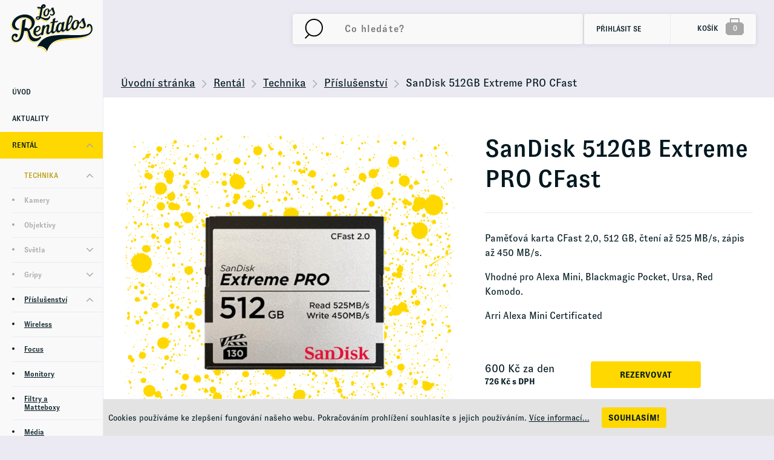

--- FILE ---
content_type: text/html
request_url: https://www.losrentalos.cz/rental/technika/prislusenstvi/sandisk-512gb-extreme-pro-cfast
body_size: 11555
content:

<!DOCTYPE html>
<html>
<head>
	<meta charset="utf-8" />
	    <link href="https://fonts.googleapis.com/css?family=Open+Sans+Condensed:700|Open+Sans:300,400,400i,600,600i&subset=latin-ext" rel="stylesheet">

			<link href="/css/3d472b78c165aa3912354128b644b331.css?19e81d06" rel="stylesheet" type="text/css" media="all" />
	
	<link rel="shortcut icon" href="https://images.losrentalos.cz/obr/favicon/attachments/favicon.png" type="image/x-icon" />			<link href="/scripts/fancybox2/jquery.fancybox.css" rel="stylesheet" type="text/css" media="all" />
		<script src="/scripts/jquery.js" type="text/javascript" charset="utf-8"></script>
		<script src="/scripts/jquery-ui-1.9.2.custom.min.js" type="text/javascript" charset="utf-8"></script>
		<script src="/scripts/jquery.selectric.min.js"></script>
	

	<meta name="keywords" content="" />
	<meta name="description" content="Sandisk Extreme Pro CFast 2,0&amp;nbsp;512&amp;nbsp;GB
" />
	<title>SanDisk 512GB Extreme PRO CFast | Los Rentalos</title>
	<meta name="author" content="NETservis s.r.o" />



	<meta name="MobileOptimized" content="width" />
	<meta name="HandheldFriendly" content="true" />
	<meta name="viewport" content="width=device-width, initial-scale=1.0, user-scalable=yes" />

	<link rel="canonical" href="https://www.losrentalos.cz/rental/technika/prislusenstvi/sandisk-512gb-extreme-pro-cfast" /> <meta name="robots" content="index, follow">	<meta property="og:url" content="https://www.losrentalos.cz/rental/technika/prislusenstvi/sandisk-512gb-extreme-pro-cfast" /><meta property="og:type" content="product" /><meta property="og:title" content="SanDisk 512GB Extreme PRO CFast" /><meta property="og:description" content="&lt;p&gt;Sandisk Extreme Pro CFast 2,0&amp;nbsp;512&amp;nbsp;GB&lt;/p&gt;
" /><meta property="og:image" content="https://images.losrentalos.cz/obr/feedAndExternalApps/attachments/sandisk-512gb-extreme-pro-cfast.png" /><meta property="og:image:height" content="1000" /><meta property="og:image:width" content="1000" />			<!-- Global site tag (gtag.js) - Google Analytics -->
<script async src="https://www.googletagmanager.com/gtag/js?id=UA-202655294-1"></script>
<script>
  window.dataLayer = window.dataLayer || [];
  function gtag(){dataLayer.push(arguments);}
  gtag('js', new Date());

  gtag('config', 'UA-202655294-1');
</script>	
    
    <!-- Google Tag Manager -->
    <!-- Auto event variable - pro spousteni auto eventu -->
    <!-- dataLayer.push({
    'event' => 'cokoliv, tak se to bude jmenovat v GTM - toto to spouští'
    }); -->
    <script>(function(w,d,s,l,i){w[l]=w[l]||[];w[l].push({'gtm.start': new Date().getTime(),event:'gtm.js'});var f=d.getElementsByTagName(s)[0],j=d.createElement(s),dl=l!='dataLayer'?'&l='+l:'';j.async=true;j.src='https://www.googletagmanager.com/gtm.js?id='+i+dl;f.parentNode.insertBefore(j,f);})(window,document,'script','dataLayer','GTM-K9DSSKF');</script>
    <!-- End Google Tag Manager -->
<script src="/scripts/select2.min.js"></script>
<script type="text/javascript">
	$(document).ready(function() {
		$(".js-example-basic-single").select2({
			minimumResultsForSearch: 20
		});
	});

</script>
</head>
<body class="cs xLayout">

	<div id="MessagesCont" class="message" onclick="$('#MessagesCont').slideToggle();">
		<div class="message-in">
			<div class="note note-danger">
							</div>
		</div>
	</div>

	<div id="MessagesContError" class="message messageError" onclick="$('#MessagesContError').slideToggle();">
		<div class="message-in">
			<div class="note note-danger">
							</div>
		</div>
	</div>



	<div id="page">
		<div id="base">



<header>
		<div class="header">


		<div class="panel">
			<div class="logo">
				<a class="logo__link" href="/" title="Úvodní stránka"><img src="/img/logo.svg" alt="" title="" /></a>
			</div>
			<div class="menu" id="menu">
				<nav>
													<ul class="xtopNavLvl1">
				<li ><span><a href="/">Úvod</a></span></li>																		<li class="xtopNavLvl1__item "><span><a class="topNavLvl1__link" href="/aktuality">Aktuality</a>

												
						</span>

											</li>
																		<li class="xtopNavLvl1__item subex  aktivni"><span><a class="topNavLvl1__link" href="/rental">Rentál</a>

													<strong class="mLab"><span class="plus" onclick="tn = $(this).closest('li'); isAct = tn.hasClass('aktivni'); tn.closest('ul').find('>li').toggleClass('aktivni', false); tn.toggleClass('aktivni', !isAct);"><i aria-hidden="true" class="fa fa-angle-down"></i></span></strong>
												
						</span>

													                              <ul class="topNavLvl2">
										  																	<li class="xtopNavLvl2__item aktivni"><span><a class="topNavLvl2__link" href="/rental/technika">Technika</a>
											<strong class="mLab"><span class="plus" onclick="tn = $(this).closest('li'); isAct = tn.hasClass('aktivni'); tn.closest('ul').find('>li').toggleClass('aktivni', false); tn.toggleClass('aktivni', !isAct);"><i aria-hidden="true" class="fa fa-angle-down"></i></span></strong>
											</span>
																				<ul class="xtopNavLvl3">
																						<li class="xtopNavLvl3__item "><span><a class="topNavLvl3__link" href="/rental/technika/kamery">Kamery</a>

												
						</span>

											</li>
																		<li class="xtopNavLvl3__item "><span><a class="topNavLvl3__link" href="/rental/technika/objektivy">Objektivy</a>

												
						</span>

											</li>
																		<li class="xtopNavLvl3__item subex "><span><a class="topNavLvl3__link" href="/rental/technika/svetla">Světla</a>

													<strong class="mLab"><span class="plus" onclick="tn = $(this).closest('li'); isAct = tn.hasClass('aktivni'); tn.closest('ul').find('>li').toggleClass('aktivni', false); tn.toggleClass('aktivni', !isAct);"><i aria-hidden="true" class="fa fa-angle-down"></i></span></strong>
												
						</span>

													                                									<ul class="xtopNavLvl4">
																						<li class="xtopNavLvl4__item "><span><a class="topNavLvl4__link" href="/rental/technika/svetla/hmi-tungsten">HMI / Tungsten</a>

												
						</span>

											</li>
																		<li class="xtopNavLvl4__item "><span><a class="topNavLvl4__link" href="/rental/technika/svetla/led">LED</a>

												
						</span>

											</li>
																		<li class="xtopNavLvl4__item "><span><a class="topNavLvl4__link" href="/rental/technika/svetla/light-grip">Light Grip</a>

												
						</span>

											</li>
																		<li class="xtopNavLvl4__item "><span><a class="topNavLvl4__link" href="/rental/technika/svetla/light-control">Light Control</a>

												
						</span>

											</li>
																		<li class="xtopNavLvl4__item "><span><a class="topNavLvl4__link" href="/rental/technika/svetla/efekty">Efekty </a>

												
						</span>

											</li>
																		<li class="xtopNavLvl4__item "><span><a class="topNavLvl4__link" href="/rental/technika/svetla/softboxy">Softboxy</a>

												
						</span>

											</li>
							</ul>
																					</li>
																		<li class="xtopNavLvl3__item subex "><span><a class="topNavLvl3__link" href="/rental/technika/gripy">Gripy</a>

													<strong class="mLab"><span class="plus" onclick="tn = $(this).closest('li'); isAct = tn.hasClass('aktivni'); tn.closest('ul').find('>li').toggleClass('aktivni', false); tn.toggleClass('aktivni', !isAct);"><i aria-hidden="true" class="fa fa-angle-down"></i></span></strong>
												
						</span>

													                                									<ul class="xtopNavLvl4">
																						<li class="xtopNavLvl4__item "><span><a class="topNavLvl4__link" href="/rental/technika/gripy/grip-technika">Grip Technika</a>

												
						</span>

											</li>
																		<li class="xtopNavLvl4__item "><span><a class="topNavLvl4__link" href="/rental/technika/gripy/stativy">Stativy</a>

												
						</span>

											</li>
																		<li class="xtopNavLvl4__item "><span><a class="topNavLvl4__link" href="/rental/technika/gripy/gimbaly">Gimbaly</a>

												
						</span>

											</li>
							</ul>
																					</li>
																		<li class="xtopNavLvl3__item subex  aktivni"><span><a class="topNavLvl3__link" href="/rental/technika/prislusenstvi">Příslušenství</a>

													<strong class="mLab"><span class="plus" onclick="tn = $(this).closest('li'); isAct = tn.hasClass('aktivni'); tn.closest('ul').find('>li').toggleClass('aktivni', false); tn.toggleClass('aktivni', !isAct);"><i aria-hidden="true" class="fa fa-angle-down"></i></span></strong>
												
						</span>

													                                									<ul class="xtopNavLvl4">
																						<li class="xtopNavLvl4__item "><span><a class="topNavLvl4__link" href="/rental/technika/prislusenstvi/wireless">Wireless</a>

												
						</span>

											</li>
																		<li class="xtopNavLvl4__item "><span><a class="topNavLvl4__link" href="/rental/technika/prislusenstvi/focus">Focus</a>

												
						</span>

											</li>
																		<li class="xtopNavLvl4__item "><span><a class="topNavLvl4__link" href="/rental/technika/prislusenstvi/monitory">Monitory</a>

												
						</span>

											</li>
																		<li class="xtopNavLvl4__item "><span><a class="topNavLvl4__link" href="/rental/technika/prislusenstvi/filtry-a-matteboxy">Filtry a Matteboxy</a>

												
						</span>

											</li>
																		<li class="xtopNavLvl4__item "><span><a class="topNavLvl4__link" href="/rental/technika/prislusenstvi/media">Média</a>

												
						</span>

											</li>
																		<li class="xtopNavLvl4__item "><span><a class="topNavLvl4__link" href="/rental/technika/prislusenstvi/napajeni">Napájení </a>

												
						</span>

											</li>
																		<li class="xtopNavLvl4__item "><span><a class="topNavLvl4__link" href="/rental/technika/prislusenstvi/audio">Audio</a>

												
						</span>

											</li>
																		<li class="xtopNavLvl4__item "><span><a class="topNavLvl4__link" href="/rental/technika/prislusenstvi/kamerove-prislusenstvi">Kamerové příslušenství</a>

												
						</span>

											</li>
							</ul>
																					</li>
																		<li class="xtopNavLvl3__item "><span><a class="topNavLvl3__link" href="/rental/technika/novinky">Novinky</a>

												
						</span>

											</li>
							</ul>
												</li>
											<li class="xtopNavLvl2__item"><span><a class="topNavLvl2__link" href="/rental/sales">Sales</a>
											</span>
									</li>
																</ul>
																		</li>
																		<li class="xtopNavLvl1__item "><span><a class="topNavLvl1__link" href="/atelier">Atelier</a>

												
						</span>

											</li>
																		<li class="xtopNavLvl1__item "><span><a class="topNavLvl1__link" href="/faq">FAQ</a>

												
						</span>

											</li>
																		<li class="xtopNavLvl1__item "><span><a class="topNavLvl1__link" href="/kontakt">Kontakt</a>

												
						</span>

											</li>
																		<li class="xtopNavLvl1__item "><span><a class="topNavLvl1__link" href="/sponzorovane-projekty-pro-filmare"> Sponzorované projekty pro Filmaře</a>

												
						</span>

											</li>
																		<li class="xtopNavLvl1__item "><span><a class="topNavLvl1__link" href="/zimni-slevy">!Zimní Slevy!</a>

												
						</span>

											</li>
							</ul>
							</nav>
			</div>
		</div>


		<div class="header__r">
         <form action="/vyhledavani" id="search" class="search">
             <fieldset class="search__box">
               <div class="search__form">
					  	<input name="search" autocomplete="off" id="searchInput" class="search__input" placeholder="Co hledáte?" type="text" size="25" />
						<button type="submit" class="search__button" title="My account">
							<svg data-name="SEARCH ICON" xmlns="http://www.w3.org/2000/svg" width="30.969" height="33.969" viewBox="0 0 30.969 33.969">
								<path d="M.694 33.275l7.066-7.06" fill="none" stroke="#000" stroke-width="2" />
								<circle cx="15.844" cy="15.125" fill="none" stroke="#000" stroke-width="2" r="14.125" />
							</svg>
						</button>
					</div>
               <div class="autocomplete" id="autocomplete"  data-url="/vyhledavani-ajax" style="display: none;"></div>
             </fieldset>
             <div class="searchClose" onclick="$('#page').toggleClass('searchOn'); $('#search').fadeOut();" title="Skrýt vyhledavání"><i class="fa fa-times"></i></div>
         </form>
			
			<div class="topBtn topBtn--search" onclick="$('#page').toggleClass('searchOn');" title="Zobrazit vyhledaváni"><i class="fa fa-search"></i></div>

			<div class="upperBtns">
				<div class="dialogBox dialogBox--login" id="userButton">

							<div class="upperBtn upperBtn--user" title="Přihlášení/Registrace">
			<i class="fa fa-user"></i>

			<div class="upperBtn__cont">
				<span class="upperBtn__text">Přihlásit se</span>
			</div>
		</div>
        <div class="dialog dialog--login" id="loginBoxWindow">
            <div class="dialogIn">
                <form action="/prihlaseni" method="post" id="formContainer_loginBoxForm">
						 <fieldset class="loginForm">
	
	
							<div class="loginForm__item">
								<label for="UserEmail">E-mail:</label>
								<input type="text" id="UserEmail" name="username" value="" placeholder="Váš e-mail">
							</div>
							<div class="loginForm__item">
								<label for="UserPassword">Heslo:</label>
								<input type="password" id="UserPassword" name="password" value="" placeholder="Heslo">
		
								<script type="text/javascript">
	$(function() {
		window.setTimeout(function() {
			captchaForm_loginBoxForm();
		}, 1000);
	});

	function captchaForm_loginBoxForm(){
		$.ajax({
			type: "post", url: "/CaptchaToken?formIdent=loginBoxForm",
			success: function (data) {
				$('#formContainer_loginBoxForm input[name="captchaToken"]').remove();
				$inp = $('<input type="hidden" name="captchaToken" value="">');
				$inp.val(data['token']);
				$('#formContainer_loginBoxForm').append($inp);
			},
			error: function (request, status, error) {
				console.log("err:"+request.responseText);
				window.setTimeout(function() {
					captchaForm_loginBoxForm();
				}, 1000);
			}
		});

	}
</script>								<a href="/zapomenute-heslo" class="lostPass">Zapoměl jsem heslo</a>
							</div>
	   	                     

	
							<div class="loginForm__item">
								<button type="submit" name="do-login" value="Přihlásit se"  class="btn btn--loginForm" title=""><span class="loginForm__btnText">Přihlásit</span></button>
								<input type="hidden" name="do-login" value="1" /> 
							</div>
							<div class="regLink"><a href="/registrace">Registrovat</a></div>
						</fieldset>

                </form>

            </div>
        </div>
				</div>





             <div class="cartBox" title="Košík" id="cartButton">
    <a class="cartBox__link" href="/kosik"
       onclick="$('#cartWindow').slideToggle(); $(this).toggleClass('active'); return false;">
        <span class="cartBox__amount">Košík</span>
        <span class="cartBox__num" id="cartBox_count"
              title="Počet pložek v košíku">0</span>
    </a>

    <div class="dialog dialog--cart" id="cartWindow">
        <div class="dialogIn">
            <div class="cartWin">
                <div class="cartWin__scroll">
                                    </div><!-- /.cartWin__scroll -->

                <div class="cartWin__bottom">

                    <div class="cartWin__bottomL">
                        <div class="item__price">Celkem</div>
                        <div class="item__priceDesc">bez DPH</div>
                    </div>
                    <div class="cartWin__bottomR">
                        0 Kč
                    </div>

                </div>
                <div class="cartWin__btn">
                    <a href="/kosik" class="btn">Zobrazit košík</a>
                </div>

            </div>
        </div>
    </div>

</div>

<script>
    function refreshCartBoxPrice() {
        url = '/kosik-ajax?do-getInfo';
        $.getJSON(url, function (data) {
            if (parseInt(data.productsCount) <= 0) {
                $("#cartBox_priceByDefault").html("Košík");
                $("#cartBox_count").hide();
            } else {
                $("#cartBox_count").show();
                $("#cartBox_count").html(data.productsCount);
                $("#cartBox_price").html(data.formattedPriceProducts);
                $("#cartBox_priceVAT").html(data.formattedPriceVATProducts);
                $("#cartBox_priceByDefault").html(data.productsPriceByDefault);
                $("#cartWindow").html(data.cartWindow);
            }

        });
    }

    function emptyCart() {
        url = '/kosik-ajax?do-deleteCart';
        $.getJSON(url, function (data) {
            $("#cartBox_count").html(0);
            $("#cartBox_price").html(data.formattedPrice);
            refreshCartBoxPrice();
            if (data.status == "OK") {
                $("#cartBoxMessage").removeClass("messageError");
                $("#cartBoxMessageText").html(data.message);
            } else {
                $("#cartBoxMessage").addClass("messageError");
                $("#cartBoxMessageText").html(data.message);
            }

            $("#cartBoxMessage").slideDown("fast");
            setTimeout(function () {
                $('#cartBoxMessage').slideUp();
            }, 5000);
        });
    }

    function deleteCartEntry(record, model) {
        if (typeof model == "undefined") {
            model = "Product";
            url = '/kosik-ajax?do-deleteEntryFromCart&record=' + record;
        } else {
            url = '/kosik-ajax?do-deleteEntryFromCart&record=' + record + '&model=' + model;
        }
        $("#cartBoxEntry-" + model + "-" + record).remove();

        $.getJSON(url, function (data) {
            refreshCartBoxPrice();
            if (data.status == "OK") {
                $("#cartBoxMessage").removeClass("messageError");
                $("#cartBoxMessageText").html(data.message);
            } else {
                $("#cartBoxMessage").addClass("messageError");
                $("#cartBoxMessageText").html(data.message);
            }

            $("#cartBoxMessage").slideDown("fast");
            setTimeout(function () {
                $('#cartBoxMessage').slideUp();
            }, 5000);
        });
    }
</script>




			</div>
		</div>
	</div>
	
	<span class="menuBtn" title="Navigace" onclick="$('#page').toggleClass('menuOn'); return false;"><span><em></em></span></span>

	<nav class="respNav" id="respNav">
		<div class="respNavIn">
			<div class="respBoxTop">

			</div>
			<div class="respNavBox">
				    <ul>
                                <li class="" id="subex117">
                <div class="respNavItem">
                    <a href="/aktuality" title="Aktuality">Aktuality</a>
                                    </div>

                            </li>
                                <li class="subex" id="subex151">
                <div class="respNavItem">
                    <a href="/rental" title="Rentál">Rentál</a>
                    <div class="nextLevel" onclick="$('#subex151').toggleClass('active');"></div>                </div>

                                    <div class="menuLevel">
                        <div class="respNavItem goBack"><a href="/rental" title="Rentál">Rentál</a>
                            <div class="nextLevel" onclick="$('#subex151').toggleClass('active');"></div>
                        </div>
                            <ul>
                                <li class="subex" id="subex118">
                <div class="respNavItem">
                    <a href="/rental/technika" title="Technika">Technika</a>
                    <div class="nextLevel" onclick="$('#subex118').toggleClass('active');"></div>                </div>

                                    <div class="menuLevel">
                        <div class="respNavItem goBack"><a href="/rental/technika" title="Technika">Technika</a>
                            <div class="nextLevel" onclick="$('#subex118').toggleClass('active');"></div>
                        </div>
                            <ul>
                                <li class="" id="subex111">
                <div class="respNavItem">
                    <a href="/rental/technika/kamery" title="Kamery">Kamery</a>
                                    </div>

                            </li>
                                <li class="" id="subex113">
                <div class="respNavItem">
                    <a href="/rental/technika/objektivy" title="Objektivy">Objektivy</a>
                                    </div>

                            </li>
                                <li class="subex" id="subex112">
                <div class="respNavItem">
                    <a href="/rental/technika/svetla" title="Světla">Světla</a>
                    <div class="nextLevel" onclick="$('#subex112').toggleClass('active');"></div>                </div>

                                    <div class="menuLevel">
                        <div class="respNavItem goBack"><a href="/rental/technika/svetla" title="Světla">Světla</a>
                            <div class="nextLevel" onclick="$('#subex112').toggleClass('active');"></div>
                        </div>
                            <ul>
                                <li class="" id="subex145">
                <div class="respNavItem">
                    <a href="/rental/technika/svetla/hmi-tungsten" title="HMI / Tungsten">HMI / Tungsten</a>
                                    </div>

                            </li>
                                <li class="" id="subex146">
                <div class="respNavItem">
                    <a href="/rental/technika/svetla/led" title="LED">LED</a>
                                    </div>

                            </li>
                                <li class="" id="subex142">
                <div class="respNavItem">
                    <a href="/rental/technika/svetla/light-grip" title="Light Grip">Light Grip</a>
                                    </div>

                            </li>
                                <li class="" id="subex143">
                <div class="respNavItem">
                    <a href="/rental/technika/svetla/light-control" title="Light Control">Light Control</a>
                                    </div>

                            </li>
                                <li class="" id="subex141">
                <div class="respNavItem">
                    <a href="/rental/technika/svetla/efekty" title="Efekty ">Efekty </a>
                                    </div>

                            </li>
                                <li class="" id="subex148">
                <div class="respNavItem">
                    <a href="/rental/technika/svetla/softboxy" title="Softboxy">Softboxy</a>
                                    </div>

                            </li>
                    </ul>

                    </div>
                            </li>
                                <li class="subex" id="subex116">
                <div class="respNavItem">
                    <a href="/rental/technika/gripy" title="Gripy">Gripy</a>
                    <div class="nextLevel" onclick="$('#subex116').toggleClass('active');"></div>                </div>

                                    <div class="menuLevel">
                        <div class="respNavItem goBack"><a href="/rental/technika/gripy" title="Gripy">Gripy</a>
                            <div class="nextLevel" onclick="$('#subex116').toggleClass('active');"></div>
                        </div>
                            <ul>
                                <li class="" id="subex140">
                <div class="respNavItem">
                    <a href="/rental/technika/gripy/grip-technika" title="Grip Technika">Grip Technika</a>
                                    </div>

                            </li>
                                <li class="" id="subex138">
                <div class="respNavItem">
                    <a href="/rental/technika/gripy/stativy" title="Stativy">Stativy</a>
                                    </div>

                            </li>
                                <li class="" id="subex139">
                <div class="respNavItem">
                    <a href="/rental/technika/gripy/gimbaly" title="Gimbaly">Gimbaly</a>
                                    </div>

                            </li>
                    </ul>

                    </div>
                            </li>
                                <li class="subex" id="subex115">
                <div class="respNavItem">
                    <a href="/rental/technika/prislusenstvi" title="Příslušenství">Příslušenství</a>
                    <div class="nextLevel" onclick="$('#subex115').toggleClass('active');"></div>                </div>

                                    <div class="menuLevel">
                        <div class="respNavItem goBack"><a href="/rental/technika/prislusenstvi" title="Příslušenství">Příslušenství</a>
                            <div class="nextLevel" onclick="$('#subex115').toggleClass('active');"></div>
                        </div>
                            <ul>
                                <li class="" id="subex132">
                <div class="respNavItem">
                    <a href="/rental/technika/prislusenstvi/wireless" title="Wireless">Wireless</a>
                                    </div>

                            </li>
                                <li class="" id="subex133">
                <div class="respNavItem">
                    <a href="/rental/technika/prislusenstvi/focus" title="Focus">Focus</a>
                                    </div>

                            </li>
                                <li class="" id="subex135">
                <div class="respNavItem">
                    <a href="/rental/technika/prislusenstvi/monitory" title="Monitory">Monitory</a>
                                    </div>

                            </li>
                                <li class="" id="subex114">
                <div class="respNavItem">
                    <a href="/rental/technika/prislusenstvi/filtry-a-matteboxy" title="Filtry a Matteboxy">Filtry a Matteboxy</a>
                                    </div>

                            </li>
                                <li class="" id="subex136">
                <div class="respNavItem">
                    <a href="/rental/technika/prislusenstvi/media" title="Média">Média</a>
                                    </div>

                            </li>
                                <li class="" id="subex130">
                <div class="respNavItem">
                    <a href="/rental/technika/prislusenstvi/napajeni" title="Napájení ">Napájení </a>
                                    </div>

                            </li>
                                <li class="" id="subex137">
                <div class="respNavItem">
                    <a href="/rental/technika/prislusenstvi/audio" title="Audio">Audio</a>
                                    </div>

                            </li>
                                <li class="" id="subex131">
                <div class="respNavItem">
                    <a href="/rental/technika/prislusenstvi/kamerove-prislusenstvi" title="Kamerové příslušenství">Kamerové příslušenství</a>
                                    </div>

                            </li>
                    </ul>

                    </div>
                            </li>
                                <li class="" id="subex127">
                <div class="respNavItem">
                    <a href="/rental/technika/novinky" title="Novinky">Novinky</a>
                                    </div>

                            </li>
                    </ul>

                    </div>
                            </li>
                                <li class="" id="subex149">
                <div class="respNavItem">
                    <a href="/rental/sales" title="Sales">Sales</a>
                                    </div>

                            </li>
                    </ul>

                    </div>
                            </li>
                                <li class="" id="subex150">
                <div class="respNavItem">
                    <a href="/atelier" title="Atelier">Atelier</a>
                                    </div>

                            </li>
                                <li class="" id="subex119">
                <div class="respNavItem">
                    <a href="/faq" title="FAQ">FAQ</a>
                                    </div>

                            </li>
                                <li class="" id="subex120">
                <div class="respNavItem">
                    <a href="/kontakt" title="Kontakt">Kontakt</a>
                                    </div>

                            </li>
                                <li class="" id="subex125">
                <div class="respNavItem">
                    <a href="/sponzorovane-projekty-pro-filmare" title=" Sponzorované projekty pro Filmaře"> Sponzorované projekty pro Filmaře</a>
                                    </div>

                            </li>
                                <li class="" id="subex124">
                <div class="respNavItem">
                    <a href="/zimni-slevy" title="!Zimní Slevy!">!Zimní Slevy!</a>
                                    </div>

                            </li>
                    </ul>

			</div>
		</div>
	</nav> <span id="dark" onclick="$('#page').toggleClass('menuOn'); return false;"></span>

</header>

				<main>

		                
                                        	<div class="bread">
		<div class="section">
			<a title="Úvodní stránka" href="/">Úvodní stránka</a>
							<span><i class="fa fa-angle-right"></i></span>
									<a href="/rental" title="Rentál">Rentál</a>
											<span><i class="fa fa-angle-right"></i></span>
									<a href="/rental/technika" title="Technika">Technika</a>
											<span><i class="fa fa-angle-right"></i></span>
									<a href="/rental/technika/prislusenstvi" title="Příslušenství">Příslušenství</a>
											<span><i class="fa fa-angle-right"></i></span>
									SanDisk 512GB Extreme PRO CFast									</div>
	</div>
                        

                            				<section class="whiteBox">
					<div class="section section--detlayout">
						<div class="content">
							<!-- OBSAH -->


							<div class="detBox">
								<div class="detImg">
									<div class="detImg__main detImg__main--bg2">
	
										   	              				
										


  																					<a href="https://images.losrentalos.cz/obr/attachments/sandisk-512gb-extreme-pro-cfast.png" rel="fancyboxGallery" data-fancybox="fancyboxGallery" data-caption="SanDisk 512GB Extreme PRO CFast" title="Zobrazit fotografii produktu SanDisk 512GB Extreme PRO CFast">
												<img src="https://images.losrentalos.cz/obr/productFoto/attachments/sandisk-512gb-extreme-pro-cfast.png" srcset="https://images.losrentalos.cz/obr/productFoto/attachments/sandisk-512gb-extreme-pro-cfast.png 1x, https://images.losrentalos.cz/obr/productFotoRetina/attachments/sandisk-512gb-extreme-pro-cfast.png 2x" alt="SanDisk 512GB Extreme PRO CFast" title="SanDisk 512GB Extreme PRO CFast"  />
											</a>
										
									</div>




								</div>
								<!-- /col-6 -->
								<div class="det">
									<h1 class="det__hdr">SanDisk 512GB Extreme PRO CFast</h1>

									<div class="det__text"><p>Paměťová karta CFast 2,0, 512&nbsp;GB, čtení až 525 MB/s, zápis až 450 MB/s.</p>

<p>Vhodné pro Alexa Mini, Blackmagic Pocket, Ursa, Red Komodo.</p>

<p>Arri Alexa Mini Certificated&nbsp;</p>
</div>





									<div class="det__priceBox">
										<div class="det__price">

                    
										                              
											<div class="item__price">
		                              <span class="item__amount item__amoun item__amount--detailt">600</span> <span class="item__curr item__curr item__curr--detail">Kč za den</span>											</div>
											<div class="item__priceDesc">
		                              <span class="item__amount item__amount--detail">726</span> <span class="item__curr item__curr--detail">Kč s DPH</span>
											</div>

										</div>
										<div class="addCart">
											
											<input id="quantityToCart" type="hidden" value="1" disabled="disabled" name="quantity"> 											<button data-url="/kosik?do-changeCart&cartRecord=333&cartQuantity=::quantity::" id="insertToCart" type="submit" class="btn bigBtn" title="Přidat do košíku">Rezervovat</button>
										</div>
									</div>






								</div>
								<!-- /col-6 -->
							</div>





							<!-- /row -->
							<div class="linkBar" id="productTabsBar">
								<ol class="prodTabs">
									<li class="aktivni"><a href="#popis"><span>popis</span></a></li>
																		<li><a href="#specifikace"><span>Příslušenství </span></a></li>								</ol>
							</div>
							<!-- / -->
							
							<div class="prodTabsContents">
								<div id="popis">
									<p>Paměťová karta CFast 2,0,&nbsp;512&nbsp;GB, čtení až 525 MB/s, zápis až 450 MB/s.</p>

<p>Vhodné pro Alexa Mini, Blackmagic Pocket, Ursa, Red Komodo.</p>

<p>Arri Alexa Mini&nbsp;Certificated&nbsp;</p>
								</div>

		

																									<div id="specifikace" style="display: none;">
																				<p>Sandisk Extreme Pro CFast 2,0&nbsp;512&nbsp;GB</p>
									</div>
								
							</div><!-- /.prodTabsContents -->
							<!-- /OBSAH -->
							<div class="lomic"></div>
						</div>

													<div class="detAside">
							<article class="article">
								<div class="articleIn">
																											<div class="articleImg">
										<a href="/aktuality/video-fest-is-back">
											<img src="https://images.losrentalos.cz/obr/relatedarticle/attachments/video-fest-is-back.jpeg" alt="">
										</a>
									</div>
																		<div class="articleCont">

										<h3 class="articleHdr"><a class="articleHdr__link" href="/aktuality/video-fest-is-back" title="">!! Video-Fest is Back !!</a></h3>
										<div class="articleText">
											<p>
												!! Video Fest se vrací !! Letos ve své největší podobě, 2 DENNÍ Festival plný Workshopů, Seminářů, Testování techniky, Rozhovorů s filmovými tvůrci v termínu 25-26.10.2025. Letos navíc ukončený Galavečerem, vyhlašováním soutěže 48HFP.											</p>
										</div>
										<div class="articleInfo">
											<time class="date" datetime="2025-07-05 00:00:00"> 05.07.2025 </time>
											<div class="more"><a href="/aktuality/video-fest-is-back" class="more__link"><i class="fa fa-angle-right"></i></a></div>
										</div>
									</div>
								</div>
							</article>

						</div>
											</div>
				</section>
<script type="text/javascript">
	$(function() {
		$('ol.prodTabs>li').toggleClass('aktivni', false);
		$('ol.prodTabs>li:first').toggleClass('aktivni', true);

		$('.prodTabsContents>div').hide();
		$('.prodTabsContents>div:first').show();

	});
</script>



				<div class="section section--full">

					<div class="content">



						


















												<h2 class="spec"><span>Další technika</span></h2>

<div class="itemList">
	<div class="itemListIn">
          			 							              <div class="item">
	<div class="item__in">
		<div class="item__img">
			<a href="/rental/technika/prislusenstvi/1-5kw-look-unique-hazer">
    								<img src="https://images.losrentalos.cz/obr/productThumb/attachments/1-5kw-look-unique-hazer.png" srcset="https://images.losrentalos.cz/obr/productThumb/attachments/1-5kw-look-unique-hazer.png 1x, https://images.losrentalos.cz/obr/productThumbRetina/attachments/1-5kw-look-unique-hazer.png 2x" alt="1,5kW LOOK UNIQUE (Hazer)" title="1,5kW LOOK UNIQUE (Hazer)">
							</a>
		</div>
		<div class="item__cont">
			<h3 class="item__hdr"><a class="item__link" href="/rental/technika/prislusenstvi/1-5kw-look-unique-hazer">1,5kW LOOK UNIQUE (Hazer)</a> </h3>
			<div class="item__bottom">
				<div class="item__priceBox">
					
					<div class="item__price">
						<span class="item__amount ">850</span> <span class="item__curr ">Kč</span> Kč/den
					</div>
				</div>
				<div class="item__toCart">
                                <button type="button" class="btn btn3 btn--toCart" title="Vložit do košíku" onclick="glamiEvent_addToCart( 220, '1,5kW LOOK UNIQUE (Hazer)', '850' ); return addToCart(220, 1);"><span class="btnText">Rezervovat</span></button>
              				</div>
			</div>
		</div>
	</div>
</div>











          			 							              <div class="item">
	<div class="item__in">
		<div class="item__img">
			<a href="/rental/technika/prislusenstvi/1-3kw-look-viper-nt-smoke-machine">
    								<img src="https://images.losrentalos.cz/obr/productThumb/attachments/1-3kw-look-viper-nt-smoke-machine.png" srcset="https://images.losrentalos.cz/obr/productThumb/attachments/1-3kw-look-viper-nt-smoke-machine.png 1x, https://images.losrentalos.cz/obr/productThumbRetina/attachments/1-3kw-look-viper-nt-smoke-machine.png 2x" alt="1,3kW LOOK VIPER NT (Smoke Machine)" title="1,3kW LOOK VIPER NT (Smoke Machine)">
							</a>
		</div>
		<div class="item__cont">
			<h3 class="item__hdr"><a class="item__link" href="/rental/technika/prislusenstvi/1-3kw-look-viper-nt-smoke-machine">1,3kW LOOK VIPER NT (Smoke Machine)</a> </h3>
			<div class="item__bottom">
				<div class="item__priceBox">
					
					<div class="item__price">
						<span class="item__amount ">700</span> <span class="item__curr ">Kč</span> Kč/den
					</div>
				</div>
				<div class="item__toCart">
                                <button type="button" class="btn btn3 btn--toCart" title="Vložit do košíku" onclick="glamiEvent_addToCart( 221, '1,3kW LOOK VIPER NT (Smoke Machine)', '700' ); return addToCart(221, 1);"><span class="btnText">Rezervovat</span></button>
              				</div>
			</div>
		</div>
	</div>
</div>











          			 							              <div class="item">
	<div class="item__in">
		<div class="item__img">
			<a href="/rental/technika/prislusenstvi/1-2w-low-fog-machine">
    								<img src="https://images.losrentalos.cz/obr/productThumb/attachments/1-2w-low-fog-machine.png" srcset="https://images.losrentalos.cz/obr/productThumb/attachments/1-2w-low-fog-machine.png 1x, https://images.losrentalos.cz/obr/productThumbRetina/attachments/1-2w-low-fog-machine.png 2x" alt="1,2W LOW FOG MACHINE" title="1,2W LOW FOG MACHINE">
							</a>
		</div>
		<div class="item__cont">
			<h3 class="item__hdr"><a class="item__link" href="/rental/technika/prislusenstvi/1-2w-low-fog-machine">1,2W LOW FOG MACHINE</a> </h3>
			<div class="item__bottom">
				<div class="item__priceBox">
					
					<div class="item__price">
						<span class="item__amount ">500</span> <span class="item__curr ">Kč</span> Kč/den
					</div>
				</div>
				<div class="item__toCart">
                                <button type="button" class="btn btn3 btn--toCart" title="Vložit do košíku" onclick="glamiEvent_addToCart( 222, '1,2W LOW FOG MACHINE', '500.00000000001' ); return addToCart(222, 1);"><span class="btnText">Rezervovat</span></button>
              				</div>
			</div>
		</div>
	</div>
</div>











          			 							              <div class="item">
	<div class="item__in">
		<div class="item__img">
			<a href="/rental/technika/prislusenstvi/snow-machine-6001">
    								<img src="https://images.losrentalos.cz/obr/productThumb/attachments/snow-machine-6001.png" srcset="https://images.losrentalos.cz/obr/productThumb/attachments/snow-machine-6001.png 1x, https://images.losrentalos.cz/obr/productThumbRetina/attachments/snow-machine-6001.png 2x" alt="SNOW MACHINE 6001" title="SNOW MACHINE 6001">
							</a>
		</div>
		<div class="item__cont">
			<h3 class="item__hdr"><a class="item__link" href="/rental/technika/prislusenstvi/snow-machine-6001">SNOW MACHINE 6001</a> </h3>
			<div class="item__bottom">
				<div class="item__priceBox">
					
					<div class="item__price">
						<span class="item__amount ">600</span> <span class="item__curr ">Kč</span> Kč/den
					</div>
				</div>
				<div class="item__toCart">
                                <button type="button" class="btn btn3 btn--toCart" title="Vložit do košíku" onclick="glamiEvent_addToCart( 223, 'SNOW MACHINE 6001', '600' ); return addToCart(223, 1);"><span class="btnText">Rezervovat</span></button>
              				</div>
			</div>
		</div>
	</div>
</div>











          			 							              <div class="item">
	<div class="item__in">
		<div class="item__img">
			<a href="/rental/technika/prislusenstvi/tv-logic-lvm-171a">
    								<img src="https://images.losrentalos.cz/obr/productThumb/attachments/tv-logic-lvm-171a.png" srcset="https://images.losrentalos.cz/obr/productThumb/attachments/tv-logic-lvm-171a.png 1x, https://images.losrentalos.cz/obr/productThumbRetina/attachments/tv-logic-lvm-171a.png 2x" alt="TV Logic LVM-171A" title="TV Logic LVM-171A">
							</a>
		</div>
		<div class="item__cont">
			<h3 class="item__hdr"><a class="item__link" href="/rental/technika/prislusenstvi/tv-logic-lvm-171a">TV Logic LVM-171A</a> </h3>
			<div class="item__bottom">
				<div class="item__priceBox">
					
					<div class="item__price">
						<span class="item__amount ">800</span> <span class="item__curr ">Kč</span> Kč/den
					</div>
				</div>
				<div class="item__toCart">
                                <button type="button" class="btn btn3 btn--toCart" title="Vložit do košíku" onclick="glamiEvent_addToCart( 282, 'TV Logic LVM-171A', '800' ); return addToCart(282, 1);"><span class="btnText">Rezervovat</span></button>
              				</div>
			</div>
		</div>
	</div>
</div>











          			 							              <div class="item">
	<div class="item__in">
		<div class="item__img">
			<a href="/rental/technika/prislusenstvi/bon-24-bsm-243n3g">
    								<img src="https://images.losrentalos.cz/obr/productThumb/attachments/bon-24-bsm-243n3g.png" srcset="https://images.losrentalos.cz/obr/productThumb/attachments/bon-24-bsm-243n3g.png 1x, https://images.losrentalos.cz/obr/productThumbRetina/attachments/bon-24-bsm-243n3g.png 2x" alt="BON 24″ BSM-243N3G" title="BON 24″ BSM-243N3G">
							</a>
		</div>
		<div class="item__cont">
			<h3 class="item__hdr"><a class="item__link" href="/rental/technika/prislusenstvi/bon-24-bsm-243n3g">BON 24″ BSM-243N3G</a> </h3>
			<div class="item__bottom">
				<div class="item__priceBox">
					
					<div class="item__price">
						<span class="item__amount ">1 000</span> <span class="item__curr ">Kč</span> Kč/den
					</div>
				</div>
				<div class="item__toCart">
                                <button type="button" class="btn btn3 btn--toCart" title="Vložit do košíku" onclick="glamiEvent_addToCart( 264, 'BON 24″ BSM-243N3G', '1000' ); return addToCart(264, 1);"><span class="btnText">Rezervovat</span></button>
              				</div>
			</div>
		</div>
	</div>
</div>











          			 								</div>
</div>

						<!-- OBSAH -->
						<div class="moreItems">
							<a href="/rental/technika/prislusenstvi" class="btn">zobrazit další</a>
						</div>
						<!-- /OBSAH -->

						
						<!-- /OBSAH -->
					</div>
					<!-- /content -->
					<!-- /midCol -->



				</div>
	

    <script>
        window.requiredVariantSelect = false;

        function showProductMessage(text) {
            $('#productMessageInPage').stop().slideDown();
        }

        function showProductMessage_old(text) {
            clearTimeout(window.productMessageHider);
            if( typeof text == "undefined") text = "Prosím zvolte variantu";
            $("#validMessage").html(text);
            $('#productMessage').stop().slideDown();
            window.productMessageHider = setTimeout(function(){
                $('#productMessage').stop().slideUp();
            }, 4000);
            return false;
        }

        $(document).ready(function(){
            $("#cartQuantityUp").click(function(){
                if( window.requiredVariantSelect == true ) {
                    variantElem = $("#variant span.active:first");
                    newQuantity = parseInt($("#quantityToCart").val()) + 1;
                    maxQuantity = $(variantElem).data("stock");

                    if( $("#variant span.active").length == 0 ) {
                        showProductMessage();
                    } else {
                        $("#productMessageInPage").stop().hide();
                    }

                } else {
                    newQuantity = parseInt($("#quantityToCart").val()) + 1;
                    maxQuantity = $("#quantityToCart").closest(".numInput").attr("onstock");
                }

                                    if( newQuantity > maxQuantity ) newQuantity = maxQuantity;
                
                                if( newQuantity <= 0 ) newQuantity = '1';
                $("#quantityToCart").val( newQuantity );
            });

            $("#cartQuantityDown").click(function(){
                if( window.requiredVariantSelect == true ) {
                    newQuantity = parseInt($("#quantityToCart").val()) - 1;
                    maxQuantity = $("#quantityToCart").data("stock");

                    if( $("#variant span.active").length == 0 ) {
                        showProductMessage();
                    } else {
                        $("#productMessageInPage").stop().hide();
                    }
                } else {
                    newQuantity = parseInt($("#quantityToCart").val()) - 1;
                    maxQuantity = $("#quantityToCart").closest(".numInput").attr("onstock");
                }

                                    if( newQuantity > maxQuantity ) newQuantity = maxQuantity;
                
                $("#quantityToCart").val( newQuantity );

                
                if( parseInt(newQuantity) < 1 ) $("#quantityToCart").val( '1' );
                if( parseInt(newQuantity) < parseInt('1') ) $("#quantityToCart").val( '1' );
            });

            $("#insertToCart").click(function(){
                $(this).attr( "data-url", $(this).attr("data-url").replace("::quantity::", $("#quantityToCart").val() ) );
                window.isSelectedVariant = false;
                window.selectedVariants = "";
                /*$(".productVariant").each(function(){
					if( $(this).is(":checked") || $("option:selected", this).length > 0 ) {
						window.isSelectedVariant = true;
						dataVariant = $(this).attr("data-variant");
						if( typeof dataVariant == "undefined" ) {
							dataVariant = $("option:selected", this).attr("data-variant");
						}
						window.selectedVariants = window.selectedVariants + "&variant[" + dataVariant + "]=" + $(this).val();
					}
				});*/

                if( $("#variant span.active").length > 0 ) {
                    window.isSelectedVariant = true;
                    if( typeof dataVariant == "undefined" ) {
                        dataVariant = $("#variant span.active").attr("data-variant");
                        dataVariantOptionId = $("#variant span.active").attr("data-variantid");
                    }
                    window.selectedVariants = window.selectedVariants + "&variant[" + dataVariant + "]=" + dataVariant;

                } else if ( window.requiredVariantSelect ) {
                    showProductMessage();
                    return;
                }
                cartModel = "Product";
                productId = '333';
                productName = 'SanDisk 512GB Extreme PRO CFast';
                productPrice = '726';
                if( window.isSelectedVariant ) {
                    $(this).attr( "data-url", $(this).attr( "data-url" ) + window.selectedVariants );
                    $(this).attr( "data-url", $(this).attr("data-url").replace("::variant::", dataVariant ) );
                    cartModel = "ProductVariant";
                    productId = dataVariant;
                }
                glamiEvent_addToCart( productId, productName, productPrice );
                addToCart( productId, $("#quantityToCart").val(), cartModel );
                //window.location = $(this).attr( "data-url" );
            });
        });
    </script>

    <script>
        $(document).ready(function(){
            $("#variant span").click(function(){
                $("#variant span").removeClass("active");
                $(this).addClass("active");

                priceElem = $("#productPrice");
                priceVATElem = $("#productPriceVAT");
                price = $(priceElem).attr("data-price");
                priceVAT = $(priceVATElem).attr("data-price");
                currency = 'Kč';
                stock = parseInt( $(this).attr("data-stock") );
                stockunit = $(this).attr("data-stockunit");

                productPrice = $(this).attr("data-formattedPrice");
                productPriceVAT = $(this).attr("data-formattedPriceVAT");

                                if( stock > 0 ) {
					                    $("#onStockElem").attr('onstock', stock);
                    onStock = '<span style="color: #4c9709;">Skladem</span> (' + stock + ' ' + stockunit + ')';
                } else {
					                    $("#onStockElem").attr('onstock', 0);
                    onStock = '<span style="color: #ff0000;">Není skladem</span>';
                }

                $("#productStock").html(onStock);
                                $("#productMessageInPage").stop().hide();
                                    $(priceElem).html(productPrice + ' ' + currency);
                    $(priceVATElem).html(productPriceVAT + ' ' + currency);
                            });
        });

        function addToFavorites( product ) {
            url = '/oblibene-produkty-ajax?do-add&product=' + product;
            $.getJSON( url, function(data){
                if( data.status == "OK" ) {
                    $("#favoriteProductMessage").removeClass("messageError");
                    $("#validMessageFavoriteProduct").html(data.message);
                    refreshFavoriteProductsBox();
                    $("#favoriteProductYes").show();
                    $("#favoriteProductNo").hide();
                } else {
                    $("#favoriteProductMessage").addClass("messageError");
                    $("#validMessageFavoriteProduct").html(data.message);
                }

                $("#favoriteProductMessage").slideDown("fast");
                setTimeout(function(){
                    $('#favoriteProductMessage').slideUp();
                }, 5000);
            });
            return false;
        }

        function deleteFromFavorites( product ) {
            url = '/oblibene-produkty-ajax?do-delete&product=' + product;
            $.getJSON( url, function(data){
                if( data.status == "OK" ) {
                    $("#favoriteProductMessage").removeClass("messageError");
                    $("#validMessageFavoriteProduct").html(data.message);
                    refreshFavoriteProductsBox();
                    $("#favoriteProductYes").hide();
                    $("#favoriteProductNo").show();
                } else {
                    $("#favoriteProductMessage").addClass("messageError");
                    $("#validMessageFavoriteProduct").html(data.message);
                }

                $("#favoriteProductMessage").slideDown("fast");
                setTimeout(function(){
                    $('#favoriteProductMessage').slideUp();
                }, 5000);
            });
            return false;
        }

        function refreshFavoriteProductsBox() {
            url = '/oblibene-produkty-ajax?do-getInfo';
            $.getJSON( url, function(data){
                $("#favsCount").html(data.count);
                $("#favsCount2").html(data.count);
            });
        }
    </script>









































					
			
                		
				</main>

							<footer>
	<div class="footer">
		<div class="section">
			<div class="row row-pad15 goHalf">
<div class="col-3"><img alt="" class="footerLogo" src="/img/logo.svg" /></div>

<div class="col-3">
<h5 class="footer__hdr">Centrála</h5>

<p>Los Rentalos - Praha<br />
Příbenická 942/1<br />
Žižkov, Praha 3</p>

<table class="full">
	<tbody>
		<tr>
			<td>Po&mdash;Pa</td>
			<td>7:00&mdash;13:00, 14:30&mdash;19:00</td>
		</tr>
		<tr>
			<td>So</td>
			<td>7:00&mdash;11:00, 17:00&mdash;19:00</td>
		</tr>
		<tr>
			<td>Ne</td>
			<td>17:00&mdash;20:00</td>
		</tr>
	</tbody>
</table>

<p>Případně jinak po telefonické domluvě.</p>
</div>

<div class="col-3">
<h5 class="footer__hdr">Kontakt</h5>

<p>LOS RENTALOS<br />
T: +420720070221<br />
E: <a href="mailto:&#105;&#110;&#102;&#111;&#64;&#108;&#111;&#115;&#114;&#101;&#110;&#116;&#97;&#108;&#111;&#115;&#46;&#99;&#122;">&#105;&#110;&#102;&#111;&#64;&#108;&#111;&#115;&#114;&#101;&#110;&#116;&#97;&#108;&#111;&#115;&#46;&#99;&#122;</a></p>
</div>

<div class="col-3">
<h5 class="footer__hdr">Fakturační údaje</h5>

<p>VENTIV CONSULTING S.R.O.<br />
PETRSKÁ 12, PRAHA 1, 11000<br />
IČO: 24256111</p>
&nbsp;

<h5 class="footer__hdr">Sleduj nás</h5>
<a class="socLink" href="https://www.facebook.com/losrentalos/" target="_blank"><img alt="" src="/img/fb.svg" width="32" /></a> <a class="socLink" href="https://www.instagram.com/losrentalos/?hl=cs" target="_blank"><img alt="" src="/img/inst.svg" width="32" /></a></div>
</div>
	
			


		</div>
	</div>
	<div class="footerBottom">
		<div class="section">
			<form action="" class="rowForm">
				<div class="rowForm__l">
					<input type="text" class="rowForm__input" placeholder="Tvůj email pro odběr novinek a slev">
				</div>
				<div class="rowForm__r">
					<button type="submit" class="btn rowForm__btn">Potvrdit</button>
				</div>
			</form>

			
	<a href="/obchodni-podminky" class="footerMenu__link">Obchodní podmínky </a>
	<a href="/podminky-uzivani-atelieru" class="footerMenu__link">Podmínky užívání Atelieru </a>
	<a href="/files/files/LosRentalos_logotypes_all.zip" class="footerMenu__link">Logo ke stažení</a>
	<a href="/tiskova-zprava-video-fest-2025" class="footerMenu__link">Tisková zpráva Video Fest 2025</a>


		</div>
	</div>

</footer>
			
		</div>
	</div>
</body>




<div class="modalWindow modalWindowProduct" id="modalWindow"  style="display: none;">
    <div class="modalWindow-in"> <i class="fa fa-times closeWindow" title="Zavřít okno" onclick="$('#modalWindow').fadeToggle();"></i>
        <div class="modalWindowScroll">
            <div class="modalWindowCont">
                <div class="modalWindowProductL">
                    <h2 class="modalWindowProduct__hdr">Přidáno do košíku</h2>
                    <div class="item">
                        <div class="itemIn">
                            <div class="item__img">
                                <a href="#" id="addToCart_productLink"><img src="" alt="" title="" id="addToCart_productImage"></a>
                            </div>
                            <div class="item__cont">
                                <h3 class="item__hdr"><a class="item__link" href="#" id="addToCart_productHref"></a> </h3>
                                <span id="addToCart_subtitle"></span>

                                <div class="item__priceBox">
                                    <div class="item__origPrice">
                                        <div class="item__origPriceIn" id="addToCart_priceOld"></div>
                                    </div>
                                    <div class="item__price" id="addToCart_price"></div>
                                </div>
                                <div class="item__toCart">
                                    <button type="button" class="btn btn-xl btn--toCart" onclick="window.location='/kosik'; return false;"><span class="btnText">Přejít do košíku</span><i class="fa fa-shopping-basket"></i></button>
                                </div>
                            </div>
                        </div>
                    </div>
                    <div class="goToShop"><a href="#" onclick="$('#modalWindow').fadeToggle(); return false;">Pokračovat v nákupu</a></div>

                    <!-- /item -->
                </div>
                                    
                                            <div class="modalWindowProductR">
                            <h2 class="modalWindowProduct__hdr" id="addToCart_relatedTitle">Mohlo by se Vám hodit</h2>

                            <div id="addToCart_relatedContent"></div>

                        </div>
                                                </div>
            <!-- /modalWindowCont -->
        </div>
        <!-- /modalWindowScroll -->
    </div>
    <!-- /modalWindow-in -->
</div>


<div class="modalWindow modalWindowProduct" id="modalWindow" style="display: none;">
    <div class="modalWindow-in"> <i class="fa fa-times closeWindow" title="Zavřít okno" onclick="$('#modalWindow').fadeToggle();"></i>
        <div class="modalWindowScroll">
            <div class="modalWindowCont">
                <div class="modalWindowProductL">
                    <h2>Přidáno do košíku</h2>
                    <div class="item">
                        <div class="itemIn">
                            <div class="itemImg">
                                <a href="#" id="addToCart_productLink"><img src="" alt="" title="" id="addToCart_productImage"></a>
                            </div>
                            <div class="itemCont">
                                <h3><a href="#" id="addToCart_productHref"></a> </h3>
                                <div class="itemPrice"><span id="addToCart_subtitle"></span><span class="cena"  id="addToCart_price"></span></div>
                                <div class="addToCart">
                                    <a href="/kosik" class="btn btn2">Přejít do košíku <i class="fa fa-shopping-basket"></i></a>
                                </div>
                            </div>
                        </div>
                    </div>

                    <!-- /item -->
                </div>

				                    
					                        <div class="modalWindowProductR">
                            <h2 id="addToCart_relatedTitle">Mohlo by vás zajímat</h2>
                            <div id="addToCart_relatedContent"></div>
                        </div>
									
                <!-- /item -->
            </div>
            <!-- /modalWindowCont -->
        </div>
        <!-- /modalWindowScroll -->
    </div>
    <!-- /modalWindow-in -->
</div>

<script>
    function addToCart( idRecord, quantity, modelName ) {
        if( typeof modelName == "undefined" ) modelName = "Product";
        if( typeof quantity == "undefined" ) quantity = "1";
        url = '/kosik-ajax?do-changeCart&cartRecord=' + idRecord + '&cartQuantity=' + quantity + '&cartModel=' + modelName;
        $.getJSON( url, function(data){
            if( data.status == "OK" ) {
                $("#modalWindow").fadeIn();
                $("#addToCart_productImage").attr("src", data.image).attr("alt", data.title).attr("title", data.title);
                if( data.image == "" ) $("#addToCart_productImage").parents("span.pic:first").hide();
                $("#addToCart_productHref").html(data.title).attr("src", data.url).attr("title", data.title);
                $("#addToCart_productLink").attr("href", data.url);
                $("#addToCart_subtitle").html(data.subtitle);
                $("#addToCart_price").html(data.formattedPrice);
                $("#addToCart_priceOld").html(data.formattedOldPrice);
                if( parseInt(data.oldPrice) <= 0 ) {
                    $("#addToCart_priceOld").parent().hide();
                } else {
                    $("#addToCart_priceOld").parent().show();
                }
                /*$("#addToCart_stockName").html(data.stockName);*/
                if( data.shipmentText != "" ) {
                    $("#addToCart_shipmentText").html(data.shipmentText);
                } else {
                    $("#addToCart_shipmentText").hide();
                }

                if( data.related != "" ) {
                    $(".modalWindowProductR").show();
                    $("#addToCart_relatedTitle").show();
                    $("#addToCart_relatedBox").show();
                    $("#addToCart_relatedContent").html(data.related);
                } else {
                    $(".modalWindowProductR").hide();
                    $("#addToCart_relatedTitle").hide();
                    $("#addToCart_relatedBox").hide();
                    $("#addToCart_relatedContent").html("");
                }
                refreshCartBoxPrice();

                if (typeof fbq === 'function') {
                    fbq('track', 'AddToCart', {
                        content_name: data.title,
                        contents: [{
                            'id': data.productId,
                            'quantity': data.quantity,
                            'item_price': data.priceDefault,
                        }],
                        content_type: 'product',
                        value: data.priceDefault,
                        currency: data.currency
                    });
                }
            }
        });
        return false;
    }

    $(document).ready(function(){
        $('#modalWindow').click(function(e) {
            if( $(e.srcElement).hasClass("modalWindow-in") || $(e.target).parents("div.modalWindow-in").length > 0 ) {
                return true;
            } else {
                $('#modalWindow').fadeToggle();
            }
        });
    });
</script><div class="cookies" id="cookieInfoWindow" style="display: none;">
    <div class="cookiesIn">
        Cookies používáme ke zlepšení fungování našeho webu. Pokračováním prohlížení souhlasíte s jejich používáním.                    <a href="/informace-o-pouzivani-cookies" title="Informace o používání cookies">Více informací...</a>
            </div>
    <div class="cookiesBtn"> <a id="CookiesAgree" class="btn" href="#">Souhlasím!</a> </div>
</div>

		<script type="text/javascript" src="/scripts/cookiemessage.js"></script>

	<script type="text/javascript">//<![CDATA[
		var _hwq = _hwq || [];
		_hwq.push(['setKey', 'kod pro widget']);_hwq.push(['setTopPos', '60']);_hwq.push(['showWidget', '21']);(function() {
			var ho = document.createElement('script'); ho.type = 'text/javascript'; ho.async = true;
			ho.src = ('https:' == document.location.protocol ? 'https://ssl' : 'http://www') + '.heureka.cz/direct/i/gjs.php?n=wdgt&sak=kod pro widget';
			var s = document.getElementsByTagName('script')[0]; s.parentNode.insertBefore(ho, s);
		})();
		//]]>
	</script>

<script>
	$(function() {
		$("form").not(".novalidate").not(".showFillInInfo").each(function(){
			$(this).NTSValidation("init", {validationUrl: '/validations?do-validate=yes'});
		});

		$("form.showFillInInfo").not(".novalidate").each(function(){
			$(this).NTSValidation("init", {validationUrl: '/validations?do-validate=yes', validateDoneFunction: function(){ showFillInError("Některá pole nebyla správně vyplněna"); }});
		});
	});
</script>
<div id="globalMessage" class="message messageError" onclick="$('#globalMessage').slideToggle();">
	<div class="message-in">
		<div class="note note-danger" id="globalValidMessage">

		</div>
	</div>
</div>


<script src="https://www.losrentalos.cz/minifysources/javascript/7fd07ac78fa3fc67664364003ad40d9e.js" type="text/javascript" charset="utf-8"></script>


<script type="text/javascript">
	$(function () {
		$('.sBox').selectric();
        $.fancybox.defaults.hash = false;
		$("a.fancybox").fancybox({
			tpl: {
				error    : '<p class="fancybox-error">Požadovaný obrázek se nepodařilo načíst<br/>Zkuste to znovu později.</p>',
				closeBtn : '<a title="Zavřít" class="fancybox-item fancybox-close" href="javascript:;"></a>',
				next     : '<a title="Další" class="fancybox-nav fancybox-next" href="javascript:;"><span></span></a>',
				prev     : '<a title="Předchozí" class="fancybox-nav fancybox-prev" href="javascript:;"><span></span></a>'
			}
		});

		$("a[rel=fancyboxGallery]").fancybox({
			'transitionIn'		: 'none',
			'transitionOut'		: 'none',
			'titlePosition' 	: 'over',
			'titleFormat'		: function(title, currentArray, currentIndex, currentOpts) {
				return '<span id="fancybox-title-over"> ' + title + '</span>';
			},
			tpl: {
				error    : '<p class="fancybox-error">Požadovaný obrázek se nepodařilo načíst<br/>Zkuste to znovu později.</p>',
				closeBtn : '<a title="Zavřít" class="fancybox-item fancybox-close" href="javascript:;"></a>',
				next     : '<a title="Další" class="fancybox-nav fancybox-next" href="javascript:;"><span></span></a>',
				prev     : '<a title="Předchozí" class="fancybox-nav fancybox-prev" href="javascript:;"><span></span></a>'
			}
		});


	});
</script>

<script>function glamiEvent_addToCart( productId, productName, price ) {}</script>


</html>

































--- FILE ---
content_type: image/svg+xml
request_url: https://www.losrentalos.cz/img/fb.svg
body_size: 396
content:
<?xml version="1.0" encoding="utf-8"?>
<!-- Generator: Adobe Illustrator 15.0.2, SVG Export Plug-In . SVG Version: 6.00 Build 0)  -->
<!DOCTYPE svg PUBLIC "-//W3C//DTD SVG 1.1//EN" "http://www.w3.org/Graphics/SVG/1.1/DTD/svg11.dtd">
<svg version="1.1" id="Vrstva_1" xmlns="http://www.w3.org/2000/svg" xmlns:xlink="http://www.w3.org/1999/xlink" x="0px" y="0px"
	 width="1024px" height="1017.78px" viewBox="0 0 1024 1017.78" enable-background="new 0 0 1024 1017.78" xml:space="preserve">
<g>
	<defs>
		<rect id="SVGID_1_" y="0.002" width="1024" height="1017.778"/>
	</defs>
	<clipPath id="SVGID_2_">
		<use xlink:href="#SVGID_1_"  overflow="visible"/>
	</clipPath>
	<path clip-path="url(#SVGID_2_)" d="M1024,512.003c0-282.771-229.23-512-512-512c-282.77,0-512,229.23-512,512
		c0,255.554,187.231,467.369,432,505.776V660.003H302v-148h130v-112.8c0-128.32,76.438-199.2,193.389-199.2
		c56.02,0,114.611,10,114.611,10v126h-64.563c-63.603,0-83.438,39.467-83.438,79.957v96.043h142l-22.7,148H592v357.776
		C836.769,979.372,1024,767.557,1024,512.003"/>
</g>
</svg>


--- FILE ---
content_type: image/svg+xml
request_url: https://www.losrentalos.cz/img/splashes-detail-BG.svg
body_size: 240418
content:
<?xml version="1.0" encoding="utf-8"?>
<!-- Generator: Adobe Illustrator 24.2.3, SVG Export Plug-In . SVG Version: 6.00 Build 0)  -->
<svg version="1.1" id="splashes" xmlns="http://www.w3.org/2000/svg" xmlns:xlink="http://www.w3.org/1999/xlink" x="0px" y="0px"
	 viewBox="0 0 880 880" style="enable-background:new 0 0 880 880;" xml:space="preserve">
<style type="text/css">
	.st0{fill-rule:evenodd;clip-rule:evenodd;fill:#FFD800;}
</style>
<path class="st0" d="M365.5,134c1.1,0.5,2.1,1,3.8,1.7c-2.8,0.9-2.4,3.4-2,4.6c0.6,1.8,0,2.8-0.7,4.2c1.7,2,3.3,3.9,5,5.8
	c-0.5,0.4-0.9,0.8-1.5,1.3c1,0.6,1.8,1,3.1,1.8c-1.1,0.5-1.8,0.9-2.6,1.2c0.4,0.5,0.7,1.1,1.1,1.6c-0.4,0.2-0.6,0.4-0.7,0.3
	c-3.1-1.2-3.3-1.1-4.9,1.9c-0.1,0.3-0.4,0.4-0.6,0.6C365.5,150.8,365.5,142.4,365.5,134z"/>
<path class="st0" d="M365.5,83.7c1,0.2,2,0.1,2.9,0.5c2,0.7,2.6,1.9,2.6,4.2c0,2.8-0.5,3.7-2.6,4.5c-0.9,0.3-1.9,0.5-2.9,0.8
	C365.5,90.4,365.5,87.1,365.5,83.7z"/>
<path class="st0" d="M251.3-1.1c0.1,0.2,0.3,0.4,0.3,0.5c0,0.8-0.1,1.6-0.3,2.3c0,0.2-1.2,0.2-1.2,0c-0.2-0.7-0.2-1.5-0.2-2.3
	c0-0.2,0.1-0.4,0.2-0.6C250.5-1.1,250.9-1.1,251.3-1.1z"/>
<path class="st0" d="M373.4-1.1c0,1.1-0.5,1.5-1.4,1.5c-0.8-0.1-1.2-0.5-1-1.5C371.8-1.1,372.6-1.1,373.4-1.1z"/>
<path class="st0" d="M741.5,383.2c-4.6-1.8-5-1.5-7.2,2c-2-0.5-4-1.1-6-1.6c-0.2,0-0.5-0.1-0.6,0c-1.3,1.7-2.8,0-4.2,0.5
	c-0.3-1.6,2.4-2.1,0.7-4c-0.8,0.5-1.8,1.1-3.2,2.1c0.8-2.2,1.4-3.9,2.1-5.7c-0.8-0.4-1.4-0.6-2.3-1.1c0.9-0.6,1.5-1,2.3-1.6
	c-0.6-0.6-1.1-1.1-1.7-1.7c0.4-0.2,0.7-0.4,0.9-0.4c1.1,0.1,2.4,1.4,3.2-0.2c0.7-1.3,1.2-2.9,1.7-4.3c0.1-0.3,0.1-0.8-0.1-0.9
	c-2.2-1.6-1.4-4.6-2.7-6.7c0.5-0.4,0.9-0.7,1.2-1.1c0.2-0.3,0.2-1.1,0.3-1.1c2.8-0.1,3-3.2,4.5-4.8c1.1-1.2,1.3-3.3,2-5.2
	c1.6-0.2,2,1.7,3,2.8c0.5-0.4,1.1-0.9,1.7-1.4c0.3,1.2,0.6,2.3,1,3.7c1.3,0.2,2.7,0.4,4.3,0.7c1.8,2.6-1.8,6.1,1.2,8.9
	c-1.8,0.8-2.2,2.2-1.4,4.1c-1.7,0.5-3.5,0.9-3,3.4c-1.1-0.1-2-0.2-2.8-0.3c0,0.2-0.1,0.4-0.1,0.6c0.8,0.2,1.5,0.4,2.5,0.6
	c0.1,0.6,0.1,1.3,0.2,2.2c1-0.1,2-0.3,3-0.4c0.3,1.8-0.9,2.1-1.6,2.7c-0.7,0.7-1.6,1.2-2.3,1.7C737.8,379.8,739.8,381.3,741.5,383.2
	z"/>
<path class="st0" d="M609,324.2c0.4,0.4,0.8,0.7,1.1,1c0.8,0.9,1.7,1,2.7,0.3c1-0.7,1.2-1.6,1-2.8c-0.2-0.9-1-1.8,0.3-3
	c0.3,1.2,0.5,2.1,0.7,3c0.2,0.9,0.3,1.9,0.8,2.9c0.6-1.3,0.5-2.8,2.2-3.7c0.1,3.7,2.8,4,5,5.4c1.2-1.5,2.4-2.9,3.8-4.6
	c0.9,1.5,1.3,3,0,3.9c-2.6,1.9-2.2,4.1-0.9,6.5c0.1,0.2,0.2,0.4,0.3,0.6c1,0.1,2,0.3,3.1,0.5c0,0.2,0.1,0.4,0.1,0.5
	c-0.5,0.3-1,0.6-1.6,0.8c-2.3,0.9-2.6,1.6-1.8,4.2c0.2,0.5,0.3,1,0.5,1.5c1.1,0.3,2.1,0.6,3.6,1c-1.2,0.9-1.9,1.5-2.7,2.1
	c-0.8-0.4-1.6-0.9-2.5-1.1c-2-0.5-3.3,1.1-2.8,3.3c0.3,1,0.7,2,0.6,3.2c-0.7-1-1.5-2-2.2-3c-2.4,0.7-4.7,1.4-7,2.7
	c-0.6-1.9,0.2-4.6-2.6-3.9c-0.2-1.1-0.3-2.1-0.6-3c-0.2-0.4-1-0.5-1.7-0.8c-0.2,0.7-0.4,1.2-0.5,1.7c-0.3,1.6-1.3,1.9-2.5,1.7
	c-1.1-0.2-1.9-2-1.2-3.2c0.6-1.1,1.6-2,2.4-2.9c-0.6-0.7-1.5-1.7-2.3-2.6c0.9-0.7,1.6-1.1,2.2-1.7c0.4-0.4,0.6-1.2,1-1.6
	c2.7-2.7,2.9-4.3,1.2-7.8C608.8,324.9,608.9,324.6,609,324.2z"/>
<path class="st0" d="M580.3,480c-0.4-0.4-0.9-1.1-1.3-1.2c-1.8-0.2-3.3-0.5-3.7-2.9c0-0.3-0.9-0.4-1.6-0.7c0.5-0.9,0.9-1.7,1.4-2.6
	c-0.9-1.2-1.9-2.4-3-3.8c1.7-0.5,3.4-1,3.7-3.6c0-0.5,1-0.9,1.6-1.4c1.7-1.6,2.2-3.9,1.4-6.2c-0.3-0.7-0.5-1.4-0.9-2.4
	c1.2-0.1,2.3-0.4,3.3-0.3c0.5,0.1,1,0.8,1.5,1.2c-0.4,0.4-0.7,0.9-1.1,1.3c-0.3,0.2-0.7,0.1-1.2,0.2c0.1,1.9,1.1,2.3,2.4,2.3
	c2.8,0,5.1,1.2,7,3.5c0.4,0.4,1.2,0.4,2.1,0.6c-1.3,1.9,0.2,3.1,1.2,4.5c-0.5,0.9-1.9,1.4-0.8,3c0.4,0.6-0.5,2.1-0.4,3.1
	c0.1,1.1,0.8,2.2,1.2,3.3c-0.6,0.4-1.3,0.7-2.1,1.2c-0.2-0.2-0.4-0.3-0.6-0.5c-1.5-1.4-2.1-1.3-2.7,0.7c-0.3,1.1-0.2,2.4-0.7,3.7
	c-0.3-0.6-0.5-1.2-0.9-1.9c-1,0.6-2.2,1.1-1.5,2.9c0.1,0.3-0.4,0.8-0.6,1.2c-0.3-0.4-0.9-0.9-0.9-1.3c0.1-1.3,0.5-2.5,0.8-3.9
	c-1.4-0.2-2.4,2.1-3.5,0.2L580.3,480z"/>
<path class="st0" d="M540.2,564c1.9,0.9,3.2,1.5,4.8,2.1c-1.2,1.9-2.2,3.6-3.4,5.5c-1.3-1.1-2.4-1.9-3.6-2.9
	c-0.4,0.5-0.8,1.2-1.3,1.8c-1.7,2-1.9,1.9-3.8,0.1c-0.4-0.4-1.1-0.6-1.7-0.8c-0.6-0.2-1.1-0.3-1.8-0.5c0-1.3,0-2.5,0-3.5
	c3,0.2,6,0.4,9.4,0.7c-0.9-1.9-1.3-3.3-3.2-2.7c-0.5,0.2-1.3-0.1-1.8-0.5c-0.9-0.7-1.7-1.5-2.4-2.5c-0.4-0.5-0.6-1.3-0.7-2
	c-0.1-0.9-0.1-1.9-0.1-2.9c0-0.3-0.1-0.8,0-1c1.7-2.2,2-5.6,4.8-6.8c0.7-0.3,1.6-0.6,2.2-0.3c1.7,0.6,3.5,1.4,5,2.4
	c1.9,1.3,1.9,3.5,1.7,5.6c-0.2,1.7-0.6,3.5-0.9,5.2c-0.2,1-0.5,1.9-1.7,1.9C541.3,563,540.9,563.5,540.2,564z"/>
<path class="st0" d="M333.3,791.2c-1.7-1.2-3-2.3-4.5-3.4c1-3.1,1.9-6,2.9-9c0.2,0,0.4,0,0.6,0.1c-0.6-1.4-1.3-2.9-1.9-4.4
	c2-4.1,5-6.2,10-5.1c0.1,0.1,0.6,0.8,1,1.5c1.6,2.3,1.9,4.8,0.4,7.3c-0.9,1.5-0.8,2.8-0.2,4.3c0.5,1.4,0.9,2.8,1.5,4.7
	c-1.6,1.1-3.4,1.9-4.7,3.3C336.6,792.5,334.7,790.5,333.3,791.2z"/>
<path class="st0" d="M712.5,638.5c1.3,0.9,2.3,1.6,3.4,2.3c-0.1,0.2-0.2,0.4-0.3,0.6c-0.4-0.2-0.8-0.5-1.3-0.5
	c-0.6-0.1-1.3-0.1-1.9-0.1c0,0.6-0.1,1.2,0,1.8c0.1,0.5,0.3,0.9,0,1.6c-0.6-0.7-1.1-1.3-1.9-2.2c-0.4,1.7-0.8,3.2-1.2,4.7
	c-0.7-1-1.3-2-2-3c-0.2,0.1-0.4,0.1-0.6,0.2c0.7,1.5-1.4,2.9,0.2,4.6c0.1,0.1-0.5,1.2-0.8,2.1c-2.8-2.2-2.2-5.3-2.7-8.5
	c-0.7,0.4-1.3,0.7-2.1,1c-0.4-0.5-1.1-1.3-1.9-2.2c0.7-1.8,0.5-3.6-1-5.1c-1.5,0.1-3,1.6-4.6-0.4c0.6-0.4,1.1-1,1.5-0.9
	c1.6,0.3,2.9-0.6,4.2-1.4c2.3-1.4,2.4-1.6,1.3-4.4c2.6-0.3,5.2-0.7,8.2-1c0,0,0.3-0.5,0.8-1.2c0.8,0.5,1.5,0.9,2.8,1.6
	c-1.1,0.4-1.7,0.6-2.3,0.8c0.1,2.6,2.1,2.8,3.7,3.3C713.6,634.1,713.1,636.2,712.5,638.5z"/>
<path class="st0" d="M605.1,405.9c-0.6-2.9-2.6-3-5-2.6c0.1-1.4,0.1-2.5,0.2-3.8c-0.2-0.2-0.8-0.4-1.1-0.8c-0.3-0.3-0.4-0.9-0.6-1.4
	c-0.7,0.4-1.2,0.7-1.8,1c-0.2-0.9-0.4-1.6-0.5-2.4c-1.3-0.6-2.7-1.2-3.9-1.7c1.1-2.1,1.9-4,2.9-5.7c0.4-0.6,1.3-0.8,2-1.2
	c1.1-0.7,2.1-1.3,3.5-2.2c0.7,0.5,1.8,1.4,3.1,2.3c0.8-1.4,1.8-2.3,3.5-2.1c2.1,0.3,2.8,1.5,1.8,3.6c-0.2,0.5-0.5,1.2-0.9,1.3
	c-1.8,0.6-2.3,2.3-3,3.9c0.8,1.4,1.9,0.6,3,0.5c0.5,1.8,1.1,3.5,1.4,5.2c0.4,2.1-1.4,2.9-2.4,4.2
	C606.9,404.6,606.1,405.1,605.1,405.9z"/>
<path class="st0" d="M135.8,485.4c-0.9-0.8-1.7-1.5-2.5-2.2c0-0.6,0.2-1.1,0.1-1.6c-1-4.3,1.3-6.6,4.3-8.2c3-1.6,8.4-0.7,9.6,4.6
	c0.7,2.9-0.2,5.4-1.4,7.8c-0.2,0.4-0.7,0.8-1.1,1c-1.4,0.6-2.8,1.1-4.2,1.6c-1.5,0.5-2.4,1.2-2.1,3.3c0.1,0.7-0.5,2-1.1,2.3
	c-1,0.5-1.6-0.4-1.8-1.5c0-0.1,0-0.3,0-0.3C133.7,489.8,134,487.6,135.8,485.4z"/>
<path class="st0" d="M258,68.5c-3.3-1.2-5.3,0.7-7.4,2.3c-2-1.3-3.7-4.4-6.9-1.1c1-4,1.6-7.2,0.2-10.5c1.1-2.1,2.3-3.8,4.8-4.3
	c0.8-0.1,1.8-1.1,2.3-1.9c0.9-1.5,2.1-1.4,3.2-0.9c1,0.5,1.9,1.5,3.2,1.4c0.2,0,0.7,1,0.6,1.6c-0.1,0.7-0.5,1.4-0.8,2.1
	c0.9,1.1,1.8,2.1,2.8,3.3c-1,1.6-1.9,3.1-2.9,4.6C257.3,66,257.5,66.9,258,68.5z"/>
<path class="st0" d="M407.4,570c1.2,0.1,2.5,0,3.7,0.2c1,0.2,2,0.7,3,1.3c0.9,0.6,1.8,1.3,2.6,1.9c0,2.4,0.1,4.8,0,7.1
	c-0.2,3-1.8,4.8-4.5,4.9c-2.3,0.1-4.6,0-7.2,0c-0.9-3.3-1.8-6.5-2.7-9.5C404,573.9,405.7,572,407.4,570z"/>
<path class="st0" d="M478.1,94.4c2,1.2,3.8,2,4.5,4.4c1,3.8-1.2,6.8-4.8,6.2c-1.1-0.2-2.1-0.4-3.3-0.6c-1.4,1.2-2.6,3.2-4.8,2.5
	c-1.5-0.5-1.9-2-1.6-3.7c-2.6-0.7-2.6-0.7-5.1-4.2c0.5-1.5,0.7-3.4,1.6-4.8c0.5-0.7,2-0.9,3.1-0.9c2.5-0.1,3.9,1.5,4.6,5
	C474.2,97,476.1,95.8,478.1,94.4z"/>
<path class="st0" d="M53.6,66.7c-0.9,2.5-2.7,3-4.5,3.8c-0.4-0.7-0.8-1.3-1-2c-1.1-3.1-0.2-4.6,2.9-4.3c1.1,0.1,1.2-1,1.9-1.2
	c2.7-0.9,3.5-2.9,3.2-5.9c-0.1-0.9,0.8-2.5,1.5-2.8c1.7-0.7,3.4-1.8,5.4-1.1c0.6,0.2,1.5-0.1,2.1-0.4c1.3-0.6,2.6-1,4-0.1
	c1.3,0.9,1.6,1.9,0.6,3.2c-0.9,1.1-2.2,1.9-3.4,2.9c0.2,0.7,0.3,1.4,0.5,2.3c-2.7,0.8-2.2,3.8-3.3,6.3c-0.3-1.1-0.6-1.9-0.9-3.2
	c-1.1,1.2-2,2.1-3.1,3.4c-0.3-1.5-0.5-2.6-0.6-3.6c-1.3-0.3-2,0.2-2.5,1.4C55.7,66.6,54.8,67.5,53.6,66.7z"/>
<path class="st0" d="M317.7,600.4c-0.1-1.1-0.1-2.1-0.2-3.4c-1,0.4-1.9,0.7-3.1,1.1c-0.5-2.5-1.6-4.2-4.3-4.5
	c1.2-1.9,1.3-3.7,0.8-5.7c-0.5-2,0.3-3.1,2.3-4.1c0.4-0.2,0.9-0.5,1.2-0.9c1-1,2.1-1.1,3.3-0.6c0.8,0.3,1.7,0.3,2.4,0.4
	c1,1.1,2,2.1,2.9,3c0.9,1,0.8,1.5-1.3,3.5c0.7,0.6,1.3,1.3,2,1.7c0.8,0.4,1.5,0.8,1.1,1.9c-0.4,1.2-1.2,0.8-2,0.3
	c-0.2-0.1-0.5-0.1-1.3-0.3c0.7,1.1,1.2,1.9,1.9,3c-0.7,1-1.2,2.5-2.3,3.4C320.4,599.9,319,599.9,317.7,600.4z"/>
<path class="st0" d="M770.7,667.2c0.1-0.9,0.2-1.8,0.3-2.6c-1.8-0.3-3.6-0.5-5.4-0.8c1.4-2.7,4.5,0.5,5.7-2.2
	c-0.8-1.7-1.5-3.3-2.5-5.4c1.2,0.2,1.8,0.3,2.3,0.4c0.5-1.2,0.8-2.4,1.5-3.4c1-1.4,3.2-1.5,4.5-0.2c1,0.9,1.7,2.2,2.8,2.9
	c1.5,1,1.7,2.5,1.8,4.2c0,1.2,0.3,2.3,0.6,4c-0.2,0.5-2.2,0.5-1.6,2.4c0.1,0.3-0.8,1.2-1.3,1.5c-1.5,0.8-3.1,1.5-4.8,2.1
	c-0.4,0.1-1.5-0.4-1.5-0.6C773.1,667.7,771.6,668.1,770.7,667.2z"/>
<path class="st0" d="M627.5,584.5c-0.3-0.5-0.7-1.2-1.2-2c-0.5,0.4-1,0.8-1.6,1.3c0-2.7,0-2.7-2.1-2.9c-0.7,1.6-1.3,3.1-2.2,4.4
	c-0.3,0.5-1.5,0.6-2.2,0.4c-1.5-0.3-3-2.9-2.7-4.6c0.3-2.1,1.8-2.7,5-2c0.1-1.3-0.1-3,0.5-3.8c0.9-1.1,2.4-1.8,4.1-1.3
	c0.4-0.9,0.7-1.7,1.1-2.5c2.3-0.1,4.5-0.2,6.9-0.4c1,2.9,1.4,5.8,0.4,8.8c-0.4,1.2-0.8,1.6-2,1.9
	C630.1,582.2,628.9,583.5,627.5,584.5z"/>
<path class="st0" d="M311.8,504.4c-1.7-1.3-3.3-2.5-5-3.9c0.4-1.3,1.1-2.7,0.1-4.5c-0.8-1.5,1-4.9,2.7-5.6c1.3-0.5,2.5-1.3,4-0.8
	c0.7,0.3,1.7-0.2,2.7-0.4c0.3,0.6,0.6,1.1,0.9,1.8c0.2-0.2,0.4-0.4,0.6-0.6c1.7-1.4,3.6-1.1,4.6,0.6c1,1.8,0.5,4-1.3,5
	c-1.5,0.8-2.8,1.7-3.3,3.6c-0.1,0.4-0.3,0.9-0.7,1.1C315.3,502,313.4,503.2,311.8,504.4z"/>
<path class="st0" d="M554,552.4c0.5-1,1-1.9,1.5-3c-0.5-0.5-1.1-0.9-1.6-1.4c0.6-0.7,1.1-1.4,1.8-2.3c-1.3-0.8-2.3-1.5-3.9-2.4
	c1-0.1,1.4-0.2,1.8-0.1c1.1,0.3,1.9,0.1,2.2-1.4c0.1-0.4,0.6-1,1-1c1.7-0.1,3.2-0.6,4.7-1.5c1.4-0.8,3.2,0.3,3.9,2.1
	c1.1,2.8,2,5.6,3.1,8.5c-2,0-3.4-0.1-4.1,2.1c-0.3,0.9-2.3,1.9-3.4,1.6c-1.8-0.4-3-0.1-4.3,1.4c-0.5,0.6-1.4,0.9-2.6,1.6
	c0.2-2.5,3.3-1.8,2.6-4.5c-0.7,0.3-1.5,0.5-2.2,0.8C554.4,552.7,554.2,552.6,554,552.4z"/>
<path class="st0" d="M462.4,130.5c-1.6,2.4-3.1,4.6-4.4,6.5c-2-0.4-3.5-0.6-4.9-0.9c-1.5-0.3-1.9-2.6-3.9-2.3
	c-0.2,0-0.6-0.4-0.6-0.6c0-1.6-1.2-2.1-2-3c-1.8-1.8-1.5-3.9,0.6-5.3c1.7-1.1,3.3-2.2,5.2-0.5c0.3,0.3,1.1,0,1.7,0
	c3-0.2,5.8,0.2,7.2,3.7C461.6,128.7,461.9,129.4,462.4,130.5z"/>
<path class="st0" d="M725.3,275c-0.9-0.5-2.1-1.1-3.6-2c-0.9,0.3-2.1,0.8-3.6,1.3c-0.8-1.4-1.2-2.5,0.2-3.7c-1.9-3.8-1.8-4.4,1-7.9
	c0.9-1.1,1.6-2.4,2.6-3.8c2.1,2.8,4.8,3.7,7.6,4.4c0.4,0.1,0.8,0.2,1.1,0.4c0.6,0.4,1.3,0.8,1.8,1.4c0.1,0.1-0.2,1.1-0.3,1.1
	c-0.8,0-1.6-0.2-2.4-0.4c0.1,1,0.2,2.3,0.3,3.6c-0.9,1.1-1.9,2.4-2.9,3.5c0.1,1,0.4,2,0.2,2.9c-0.2,0.6-1.1,0.9-1.7,1.3
	C725.5,276.5,725.4,275.8,725.3,275z"/>
<path class="st0" d="M117.8,456.2c3.7-1.9,6.7-3.4,9.9-5.1c1.7,1.3,3.5,2.6,5,4c0.5,0.4,0.6,1.6,0.5,2.3c-0.1,0.7-0.6,1.3-1.1,2.2
	c0.4,0.8,0.8,1.6,1.5,3.1c-0.3,0.2-0.8,0.4-1.2,0.6c-1.7,0.7-3.5,1-4.1,3.4c-0.1,0.3-1.5,0.7-2,0.4c-1.6-0.7-3.1-1.8-4.8-2.8
	c0.3-0.8,0.6-1.6,0.9-2.7C121.1,460,119.6,458.2,117.8,456.2z"/>
<path class="st0" d="M651.3,584.5c-1.5-2.1-2.6-3.4-3.9-5.2c-0.9,0.2-2.1,0.6-3.2,0.9c-1.7-2.2-1.7-2.2,0.4-4.8
	c-0.1-2.6-1.9-3.2-3.7-4.2c0.7,0,1.4,0,2.1,0c1.3-1.6,2-3.8,4.3-4.5c0.8-0.2,1.4-0.3,2.2-0.1c1.5,0.4,3.1,0.5,4.8,0.8
	c0.5,2.5,1,5.3,1.5,8.3c-1.7,0-2.2,1.3-2.5,3.3C653,580.7,652.2,582.2,651.3,584.5z"/>
<path class="st0" d="M716.7,457.5c1.6-0.8,2.7-1.3,3.9-1.8c1.4,0.7,3.1,1.5,5.1,2.4c-0.4,2.4,0.8,4.4,3,6.2c-1,0.2-1.8,0.4-2.8,0.6
	c0.1,1.4,0.3,2.8,0.4,4.1c-0.7-0.2-1.6-0.9-2.4-0.6c-0.9,0.3-1.6,1.3-2.4,2c-1.6-0.8-3.2-1.5-5.2-2.5c-1,1.5-2.2,3.3-3.6,5.3
	c-0.6-1.5-1-2.5-1.7-4.2c1.2,0.3,2,0.4,2.8,0.6c1.2-2,0.8-4.2,0.4-6.3c-0.3-1.7-0.5-2.9,1.2-3.8C716.1,459,716.4,457.9,716.7,457.5z
	"/>
<path class="st0" d="M342.1,697.6c1.3-2.6-0.5-3.6-1.8-5.1c-0.7,0.1-1.4,0.3-2.2,0.5c0-0.6-0.1-1.1,0-1.2c1.2-1,1.2-2.2,1-3.8
	c-0.3-2.2,0.8-3.6,2.4-5c2.9-2.4,5.5-1.3,7.8-0.2c0.5,2,0.9,3.7,1.4,5.2c1,2.9,0.2,5.2-2.3,6.6c-1,0.5-1.9,1.1-2.8,1.6
	c-1,0.5-2,1-3,1.4C342.5,697.7,342.3,697.6,342.1,697.6z"/>
<path class="st0" d="M83.9,272.1c-0.1,3.8-4.1,8.1-7.4,8c-1.9-0.1-5.7-5.2-5.7-7.6c0.1-4,3.1-7.2,6.8-7.2
	C80.4,265.3,84,269.2,83.9,272.1z"/>
<path class="st0" d="M664.1,235.8c-1.2,0.1-0.5-2.4-2-1.7c-1.3,0.5-0.7,1.8-1.1,2.7c-0.5,1.3-1.3,2.6-2.3,3.5
	c-0.4,0.4-1.7,0-2.4-0.5c-1-0.7-1.8-1.8-3-3.1c0.3-0.7,0.6-1.8,1.2-2.7c0.5-0.8,1.8-1.2,1-2.9c-0.7,0.4-1.3,1-2,1.2
	c-0.6,0.1-1.3-0.2-1.9-0.3c0.1-0.8-0.1-1.9,0.4-2.3c1.1-1,2.4-1.8,3.6-2.6c-0.4-2.4,2.6-0.3,2.6-2.3c0.5,0,1-0.1,1.4,0.1
	c1.2,0.6,2.3,1.2,3.5,1.9c0.9,0.5,1.9,1.1,2.7,1.6C665.3,230.7,664.7,233.2,664.1,235.8z"/>
<path class="st0" d="M215.7,761.5c0.4-2.4,0.8-4.7,1.4-7.8c1.3-0.6,3.2-1.6,5.1-2.3c0.6-0.2,1.5,0.1,2.1,0.5c1.3,0.9,2.6,2,3.8,3
	c1.1,0.9,1.9,2.1,2,3.8c0,1.4-0.8,2.7-1.8,2.7c-1.7,0-2.6,0.8-3.7,2c-1.8,2.1-4.7,1.6-6.2-0.9C217.8,761.2,216.9,760.8,215.7,761.5z
	"/>
<path class="st0" d="M789.9,500.9c3.6,0,5-3,6.8-5.3c1.3,0.1,2.6,0.3,3.9,0.4c2.1,0.2,3.4,1.5,3.5,3.9c0.1,1.1,0.1,1.9,1,2.5
	c0.3,0.2,0.1,1.1,0.1,1.6c0,0.5-0.1,1.1-0.1,1.6c-2.3,0.2-2.5,0.4-2.3,3c-1,0-2-0.2-2.9,0.1c-1,0.3-1.9,1-3,1.7
	c-0.8-2.1-0.6-5-3.7-4.9c0.2-1.5,1.4-3.2-0.9-3.8c-0.1,1-0.1,1.8-0.1,2.7c-0.2,0-0.3,0.1-0.5,0.1
	C791.2,503.5,790.7,502.5,789.9,500.9z"/>
<path class="st0" d="M767.9,146.9c-1.1,0.5-1.9,0.8-2.7,1.2c0,0.9,0,1.8,0,2.7c-0.2,0-0.3,0.1-0.5,0.1c-0.2-0.5-0.4-1-0.5-1.5
	c-0.6-2.4-1.7-2.9-3.7-1.6c-0.3,0.2-0.6,0.4-1.1,0.8c-0.2-1.4,1.1-2.4-0.1-3.5c-1.4-1.2-1.7-3.2-1.8-5.1c-0.1-2,1.1-3.5,2.4-5
	c1.6,0.3,3.5,1.7,4.5-1C770.1,137.7,770.3,142.2,767.9,146.9z"/>
<path class="st0" d="M631.5,611.3c1.4-2.6,1.4-2.6-0.3-4.3c1.1-2.4,3-4.2,6.7-6.5c0.6,0.3,1.3,0.5,1.9,0.8c0.6,0.3,1.3,0.5,1.6,0.6
	c1,1.5,1.8,2.7,2.5,3.7c-0.3,1.8-0.7,3.6-1,5.6c-0.2,0.1-1.1,0.2-1.2,0.5c-0.3,2.5-1.8,2.5-3.6,2.4c-0.1,1-0.1,2-0.2,3
	c-0.3-0.1-0.6-0.2-0.6-0.3c0-3.5-2.7-4.1-4.9-5.1C632.2,611.6,631.9,611.5,631.5,611.3z"/>
<path class="st0" d="M672.1,268.7c1.9,1.3,3.9,2.7,5.3,3.8c0.5,2.5,0.8,4.3,1.2,6.5c-2,0.4-3.1,3.2-5.7,3.4c-0.6,0-1.1,1.5-1.9,2.5
	c-0.2-1.1-0.4-1.9-0.6-2.9c-2.3-0.2-3.5-1.6-3.5-4.2c0-1.4-1.1-2.5-0.4-4.3c0.5-1.2,0.8-1.9,1.8-2.4
	C669.6,270.3,670.7,269.5,672.1,268.7z"/>
<path class="st0" d="M456.3,74.3c3.1-1.1,5.8-2.2,8.7-3.2c1.2,1.8,2.5,3.7,3.8,5.8c0.5,0,1.2,0.1,1.9,0.2c-1.2,2.3-2.3,4.4-3.5,6.4
	c-0.6,1-4.1,1.5-5.4,0.9c-0.9-0.4-1.8-0.9-2.7-1.5c-0.4-0.3-0.9-0.7-1-1.1C457.5,79.3,456.9,76.8,456.3,74.3z"/>
<path class="st0" d="M465.1,521c0.1,4.7-0.9,6.4-5.1,7.6c-0.5,0.2-1.3,0.2-1.7-0.1c-1.6-1.2-3.2-2.6-4.7-4c-0.4-0.4-0.5-1.4-0.5-2.1
	c0-2,2.4-6.2,3.9-6.6c2.5-0.6,5.1-0.4,7.1,1.6C464.9,518.1,464.8,519.8,465.1,521z"/>
<path class="st0" d="M10.1,484.8c0.2-1.9-0.5-3.3-2-4.4c-1-0.7-1.9-1.7-1.6-3.3c0.2-1,3-3.6,3.7-3.4c1.5,0.4,2.9,1,3.6,2.6
	c0.1,0.3,0.3,0.7,0.2,0.9c-0.5,2.4-0.9,4.8-1.5,7.6c3.9,3.7,0,7.1-1,11.2c-1.2-0.3-2.3-0.3-3.2-0.9c-0.8-0.5-1.6-1.5-1.8-2.5
	C6.1,489.9,7.9,486.1,10.1,484.8z"/>
<path class="st0" d="M717.1,771.5c0.4,2.2-0.1,3.6-1.5,4.7c-1,0.9-1.9,1.9-2.9,2.8c-2.1,1.9-4.6,1-5.4-1.8c-0.3-1.1-0.7-2.2-1-3.4
	c-0.6-1.9,0.3-5.3,1.8-6.7c1.4-1.4,4.2-1.6,5.9-0.5C715.8,767.8,717.7,768.9,717.1,771.5z"/>
<path class="st0" d="M81.9,152.7c1.8-1.7,3.7-3.5,5.6-5.2c1-0.9,3.3-0.9,4.3-0.1c1.2,1,1.7,2.5,1.2,4.1c-0.2,0.8-0.6,1.6-0.9,2.4
	c-0.3,0.8-0.5,1.6-0.9,2.7c1.6,0.3,3.9-1,3.9,2.1c-2,2-2,2.1-3.8,0.5c-1-0.9-1.7-0.6-2.7,0c-2.8,1.8-5.4,0.3-5.9-3.3
	C82.6,154.9,82.2,153.9,81.9,152.7z"/>
<path class="st0" d="M216,689.2c-0.4,1-0.7,1.9-1.3,3.6c-1.1-2.6-0.6-5.4-3-5.8c0.2-2.2,0.4-4.2,0.6-6.2c0.7-2.7,2.5-3.9,5.6-3.4
	c0.8,1.1,1.8,2.6,2.9,4.1c0.2,0.3,0.3,0.7,0.5,0.8c2.3,0.1,1.5,2.6,2.3,3.8c0.8,1.3-0.5,3.1-2,2.9c-1.4-0.1-2.7-0.3-4,0.6
	C217.3,689.9,216.6,689.4,216,689.2z"/>
<path class="st0" d="M559.6,821.3c-0.6,1.3-1.2,2.7-1.8,4c-0.7,1.4-1.7,2.2-3.3,2.3c-1.6,0.1-3.3,1.2-4.8-0.3
	c-0.6-0.6-1.1-1.3-1.4-2.1c-0.4-1.5-0.6-3.2-0.9-4.8c-0.1-0.3,0-0.7,0.1-1c1-2.4,3.3-3.1,5.2-4.1c1.2-0.6,2.7,0.2,3.8,1.3
	C557.7,818,559.4,818.9,559.6,821.3z"/>
<path class="st0" d="M21.4,593.3c-1.1,2.4-1.9,4.3-2.9,6.5c-2,0.4-4.3,0.9-6.8,1.4c-0.6-0.7-0.9-2.6-2.5-1.4
	c-0.9-4.3,0.6-7.5,2.3-11.1c1.6,1.2,3.6-1,5.4,1.1C18.1,591.3,19.9,592.2,21.4,593.3z"/>
<path class="st0" d="M243.3,549.5c1.5,0.9,2.8,1.7,4.4,2.7c0.1-3.4,2.2-3.6,4.5-3.4c0.2,0.4,0.5,0.9,0.7,1.3c1.6,2.5,1,5-1.7,5.3
	c-1.8,0.3-2.8,1.3-3.9,2.6c-2.1,2.7-3.1,3-6,1.9c-3.1-1.2-3.9-5.2-1.5-7.6C241,551.4,242.1,550.5,243.3,549.5z"/>
<path class="st0" d="M408.7,48.4c1,0,2,0,3.2,0c0.2-0.6,0.4-1.3,0.7-1.9c0.3-0.6,0.8-1.2,1.2-1.9c1.8,1.1,3.6,2.1,5.2,3.3
	c0.6,0.4,1.2,1.4,1.2,2.1c0,2.5-0.2,5-2.1,6.9c-1.2,1.2-2.5,1.3-3.8,1.1c-1.1-0.1-2.2-0.7-3.4-1.1c-1.2-0.4-1.4-1.3-1.4-2.5
	C409.5,52.6,409.1,50.8,408.7,48.4z"/>
<path class="st0" d="M820.4,229c1.4,1.4,2.6-0.3,3.9,0c1.4,0.3,2.8,0.7,4.1,1c0.7,2.4,1.5,4.9,2.3,7.8c-0.4,0.3-0.9,0.7-1.5,1.1
	c0,0.5,0,1.2,0,2.3c-1-1-1.8-1.6-2.8-2.6c-0.9,1.3-1.8,2.4-2.7,3.6c-1.4-1.4-2.7-2.7-4.1-4.1c0.2-2.7,0.2-2.6-2.4-3.4
	c-0.9-0.3-2.5-0.2-2.3-2.2c2.1,0,4.1,0,6.7,0C821.1,231,820.7,230,820.4,229z"/>
<path class="st0" d="M278.1,260.8c1.7-2.9,2.6-6.3,5.9-8c1.7,1,3.7,2.2,5.6,3.4c-0.3,1.2-0.4,1.9-0.6,2.7c0.9,0.4,1.7,0.7,2.9,1.2
	c-1.8,0.8-2.9,1.9-2.3,3.7c-1.7,0.6-3.3,1.1-4.7,1.6c-1.9-0.2-3.8-0.3-6-0.5c0.3-0.6,0.8-1.5,1.3-2.5
	C279.6,261.8,278.9,261.4,278.1,260.8z"/>
<path class="st0" d="M448.2,31.8c2.3-1.3,4.1-2.3,5.8-3.3c1.1-0.7,2.2-0.7,2.9,0.4c1.1,1.6,2.1,3.2,2.9,5c0.3,0.6-0.1,1.7-0.4,2.5
	c-0.7,2.3-3.1,4.5-4.9,4.6c-2.4,0.1-4.4-1.3-5.3-4.3C448.7,35.1,448.6,33.4,448.2,31.8z"/>
<path class="st0" d="M69.2,311.2c-1.4,1-2.8,2.1-4.3,3.3c-2-0.9-4-1.7-6.1-2.6c-0.1-1.7-0.2-3.3-0.2-4.9c0-0.8,0.4-1.6,0.7-2.3
	c0.4-0.8,1-1.6,1.7-2.6c3.6-1,6.6,0.7,8.7,3.9C69.5,307.8,69.4,309.3,69.2,311.2z"/>
<path class="st0" d="M421,389c1.5-4,3-6.7,5.5-8.9c0.8,0.8,1.6,1.5,2.8,2.6c-0.5-2.7-1.2-5.5,1.4-6.6c2.2-0.9,3.8,0.7,5.1,2.6
	c-0.7,3.1-1.6,3.8-5.1,4.3c0.6,0.5,1.2,1,2,1.8c-0.8,0.5-1.4,0.8-1.9,1.1c-0.5,3.4-1.3,4.4-4.2,4.8c-0.8,0.1-1.7-0.3-2.3-0.9
	C423.4,388.9,423.1,387.4,421,389z"/>
<path class="st0" d="M507.6,844.5c-0.2-1.4,0.5-2.7,1.9-3.6c0.4-0.3,0.8-0.7,1.1-1.1c2.6-2.8,7-2,8.5,1.7c0.3,0.6,0.2,1.5,0,2.2
	c-1.1,4.7-5.8,7-9.6,5.1C507.8,847.9,507.4,847.2,507.6,844.5z"/>
<path class="st0" d="M128.1,871.7c-0.8-0.1-1.5-0.2-2.1-0.3c-4.1-0.1-6.2-3.6-4.7-7.9c1.3-3.7,3.7-4.9,7-3.4
	c1.2,0.6,3.6,4.6,3.5,6.2c0,0.5-0.3,1.1-0.6,1.5C130.2,869,129.2,870.2,128.1,871.7z"/>
<path class="st0" d="M79.7,85.4c-0.3,1.3-0.6,2.6-1,4.3c-0.9,0.6-2.3,1.6-3.7,2.5c-2.3-1.3-5.2-1.2-7.2-3.3
	c-0.2-0.3-1.1,0.1-1.6,0.2c-1,0.3-2,0.6-3.4,1.1c-0.1-1.6-0.3-2.7-0.1-3.7c0.2-0.8,0.7-1.9,1.4-2.3c0.9-0.6,1.8-0.1,2.6,0.9
	c0.6,0.8,1.6,1.4,2.3,2c1.2-1.6,2-3,3.1-4.3c1.2-1.4,4.2-1.1,5.7,0.5C78.5,84.2,79.1,84.9,79.7,85.4L79.7,85.4z"/>
<path class="st0" d="M33.1,497.4c3.9-1,4.5-0.7,7,3.7c-0.5,1.5-1,3.2-1.7,4.7c-0.9,2.1-2.2,2.6-4.2,2c-1-0.4-2.1-0.8-3.1-1.2
	c-2.4-0.9-2.8-1.7-2-4.4c0.4-1.3,0.8-2.8,0.7-4.1c0-1.1-0.2-2.2,0.8-2.4C31.2,495.7,32,496.6,33.1,497.4z"/>
<path class="st0" d="M206,241.2c2.1-1.6,3.9-3.1,6.5-3.1c1.1,0,1.9,0.1,2.7,0.9c0.5,0.4,0.9,0.9,1.3,1.3c2.3,2,2.3,5.1,0.1,7.1
	c-3.8,3.5-8,1.5-9.3-2.8C207,243.5,206.5,242.5,206,241.2z"/>
<path class="st0" d="M667.9,376.6c-1.2-2.8,0.4-5.2,1-7.7c0.1-0.3,0.6-0.5,0.9-0.7c1.6-1.3,3.3-0.4,4.9,0.1c1.5,0.5,3,1,3.1,3.4
	c0.1,1.1,1.1,2.2,1.8,3.6c-1.3,0.1-2.4,0.2-3.4,0.2c-1.3,2.5,2.4,3.4,1.5,5.8c-1.4,0.3-1.6-0.8-2-1.8c-0.4-0.9-0.9-1.6-1.7-2.8
	c-1.3,1.3-2.5,2.4-3.7,3.6c-0.3-1.3-0.6-2.4-0.9-3.5C669.1,376.1,668.6,375.7,667.9,376.6L667.9,376.6z"/>
<path class="st0" d="M507.1,280.2c0.7-1.6,1.5-3.5,2.3-5.3c0.4-0.9,1-1.7,2.1-1.4c0.3,0.1,0.6,0.1,0.9,0c0.8-0.4,1.3-2.1,2.5-1.1
	c0.7,0.6,1,1.8,1.6,2.7c0.6,0.9,1.3,1.6,2,2.6c-1.6,5.2-1.6,5.2-5,7.8C510.9,284.7,508.4,283.6,507.1,280.2z"/>
<path class="st0" d="M393.4,353.6c0.9-0.2,1.6-0.4,2.3-0.5c1.8,1.5,3,3.2,3.5,5.6c0.5,2.7-1.3,4.9-3.7,5.5c-2.8,0.7-4.2-1.2-5.8-2.9
	c-1.1-1.3-0.8-2.9-0.1-4.3c0.5-0.9,1.2-1.8,1.9-2.8c-0.4-0.6-0.9-1.1-1.3-1.8c-0.6-1.3-0.3-2.3,0.7-2.6c1.1-0.3,2,0.1,2.3,1.4
	C393.4,352,393.3,352.8,393.4,353.6z"/>
<path class="st0" d="M553.5,172.7c0-0.2,0.2-0.5,0.2-0.9c-0.4-5.2,3.4-6.1,6.5-7.3c3.1-1.3,4.8-0.2,5.6,2.6c0.7,2.3-0.9,5.2-3.2,6.2
	c-1.1,0.5-2.1,1.1-3.2,1.4c-0.6,0.2-1.3,0-1.9-0.2C556.2,173.9,554.9,173.3,553.5,172.7z"/>
<path class="st0" d="M533.5,400c-1.3,1.3-3.2,2.3-2.2,4.5c-1.5,0.1-2.8,0.2-4.1,0.2c-2,0-4.7-3-4.8-5.4c0-1.2,0.1-2.4,0.2-3.5
	c2.2-1.8,4.1-3.3,7-1.8C532.1,395.3,532.6,397.7,533.5,400z"/>
<path class="st0" d="M748,31.7c-4.2-0.6-6-4.1-8.2-7.6c1.5-1.8,3-3.7,4.5-5.7c1.8,0.2,3.6,0.7,5.1,2c1.3,1.1,1.8,2.3,1,3.9
	c-0.5,1-1.1,1.7-0.5,2.9c0.2,0.3-0.2,1-0.4,1.4c-0.3,0.5-0.7,1-1,1.5C748.4,30.7,748.2,31.3,748,31.7z"/>
<path class="st0" d="M318.6,746.6c-0.9,1.8-1.8,3.5-2.6,5.3c-2.5,0-4.9,0-7.4,0c-1.8-2.8-1.5-7.6,0.6-8.8c1.6-1,3.2-2.1,5.3-1.1
	C316.6,742.9,316.7,742.7,318.6,746.6z"/>
<path class="st0" d="M180.5,491.1c-0.6,0.3-1.1,0.5-1.7,0.8c-2.6,1.2-2.6,1.2-4.9-0.4c-0.8,0.6-1.6,1.1-2.7,1.9
	c-1.1-3.4,1.2-6.5,0-9.1c3.2-3.2,6.3-2.7,9.7-0.5C180.7,486.3,180.6,488.8,180.5,491.1L180.5,491.1z"/>
<path class="st0" d="M434,175.4c-1,1-1.8,1.9-2.6,2.7c-0.3,0.3-0.6,0.6-1,0.7c-2.4,1-4-0.7-5.5-2.2c-1.3-1.3-1.8-2.9-0.8-4.7
	c0.2-0.5,0.4-1,0.7-1.5c1.3-2.7,1.3-2.5,4.7-2.9c2-0.2,2.8,1.3,3.9,2.5c0.4,0.4,0.5,1.6,0.2,2.1C432.8,173.4,433.4,174.5,434,175.4z
	"/>
<path class="st0" d="M325,184.7c-0.3,5.7-3.8,6.6-7.7,7c-1.1-1.6-2.2-3.2-3.3-4.8c0.5-1.2,0.9-2.4,1.4-3.6c1.4-3.3,4.7-4,7-1.4
	C323.3,182.8,324.2,183.8,325,184.7z"/>
<path class="st0" d="M126.4,382.7c0.5-0.2,1.3-0.3,1.6-0.7c1.8-2.6,3.8-1,5.6-0.3c0.8,0.3,1.5,1.8,1.7,2.8c0.3,1.4,0.3,3.1,0,4.5
	c-0.2,0.8-1.1,1.6-1.9,2.1c-1.9,1-3.8,0.6-5.5-0.4c-1.3-0.7-2.4-3.1-2.2-4.7C125.9,384.9,126.1,383.8,126.4,382.7z"/>
<path class="st0" d="M419.1,823.6c-1-1.5-1.9-2.7-3.1-4.3c1.2-2.3,1.6-5.4,4.5-6.5c2.4-0.9,3.5-0.7,5.6,2.7c1.4,2.1,0.9,3.8-1.1,5.7
	C423.5,822.7,421.6,823.9,419.1,823.6z"/>
<path class="st0" d="M861.9,848.6c-1.3-0.5-2.9-0.7-3.7-1.6c-0.9-1-1.2-2.7-1.4-4.2c-0.3-1.8,2.5-5,4.1-5c3.7-0.2,6,2.1,6,5.7
	C866.8,846.7,865.3,848.1,861.9,848.6z"/>
<path class="st0" d="M730.8,681.8c-0.9-0.9-1.7-1.8-2.6-2.7c0.3-0.6,0.9-1.5,1.2-2.4c0.3-0.9,0.1-1.9,0.2-2.8
	c5.2-0.9,7.3,0.7,7.2,5.3c0.9-0.1,1.9-0.5,2.8-0.3c0.7,0.2,1.2,1,1.7,1.7c0.7,1,0.6,2.1-0.1,3c-0.7,0.9-1.6,1.7-2.6,0.8
	c-1.7-1.7-4.2-0.7-5.9-2.5C732.3,681.3,731.2,681.7,730.8,681.8z"/>
<path class="st0" d="M736.8,432.8c-2-4.5-4.6-1.5-7.1-0.9c-0.8-2.2,1.3-4.6-0.8-6.5c1-0.9,2-1.6,2.6-2.6c0.6-0.9,0.8-2.1,1.3-3.4
	c0.7,1.1,1.8,1.6,3.2,1.7c0.7,0,1.8,0.8,1.8,1.3c0.2,1.7,1.1,2.5,3,2.9C738.1,427,737.6,429.6,736.8,432.8z"/>
<path class="st0" d="M492.6,314.2c0-2.2,0-4.4,0-6.7c3.9-2.7,3.9-2.7,8.1-1.1c0.3,1.5,0.8,3,1,4.6c0.6,4.6-2.4,5.3-5.5,4.6
	C495,315.4,493.9,314.8,492.6,314.2z"/>
<path class="st0" d="M170.3,840.2c0.2-4.3,0.2-4.3-0.7-5.6c1.2-2.9,3.9-3,6.1-4.3c1.1,1,2.3,1.9,3.6,3.1c0,0-0.2,0.3-0.1,0.5
	c0.7,2.9-1.1,4.9-2.2,7c-0.9,1.8-1.9,1.7-3.5,0.5C172.6,840.8,171.5,840.6,170.3,840.2z"/>
<path class="st0" d="M694.4,505.8c-0.1,1-0.3,2.1-0.4,3.3c-2-0.5-3.6-1.2-5.4,0c-1.3,0.8-4.8-1.5-5.5-3.1c-0.3-0.8-0.7-1.6-1.2-2.7
	c1.1-0.6,2.4-1.1,3-2.6c0.5-1.4,1.8-1.3,3.1-1c2.4,0.5,3.7,1.8,4.5,4.4C692.8,504.8,693.8,505.3,694.4,505.8L694.4,505.8z"/>
<path class="st0" d="M803.3,220.1c-0.9,0.5-1.7,0.7-2.2,1.1c-2.6,2.7-5.6,2.4-7.6-0.9c-0.4-0.6-0.9-1.1-1.3-1.7
	c0.5-1.4,1-2.7,1.6-4.3c1.7-0.7,3.5-1.5,4.9-2.1c1.4,0.9,2.4,1.5,3.6,2.3C802.5,216.1,801.1,218.5,803.3,220.1z"/>
<path class="st0" d="M557,137c1.1-3.2,1-6.9,4.8-7.9c1.2,0.5,2.5,1.2,3.8,1.7c0.4,1.1,0.8,2.2,1.3,3.3c0.5,1.1,0.4,2-0.1,3.1
	c-1,2-3.1,2.4-4.7,3.1c-0.7,0.3-1.9-0.8-2.8-1.4C558.4,138.4,557.7,137.6,557,137z"/>
<path class="st0" d="M285.3,503c-3.1,1.6-4.6,0.7-4.1-4c-1.2-0.2-2.5,0-3.5-0.6c-0.6-0.3-0.9-1.6-1-2.6c-0.3-1.8,1.2-3.8,2.9-3.9
	c1.7-0.1,2.8,1.5,3.3,4.8c0.7,0.3,1.6,0.5,2.3,1c0.6,0.5,1,1.3,1.6,2.1c1.2-0.4,2.5-1.2,3.4,0.3c0.4,0.7,0.9,2,0.6,2.6
	c-0.4,0.8-1.5,1.4-2.3,1.4C287.5,504.3,286.5,503.6,285.3,503z"/>
<path class="st0" d="M125.3,28.2c0.4-1.8,1.8-2.8,3-3.3c3-1.3,3.2-1.1,2.2-4.4c-0.2-0.6-0.5-1.2-0.8-2c2.4-0.3,5.2,0.5,5.9-3.1
	c1.7,1.4,3,3,3.7,5.4c0.7,2.2,0.7,3.3-1.3,4.2c-1.2,0.6-2.7,0.7-4.5,1.1c-0.2,0.3-0.7,1-1.3,1.7c-0.1-0.1-0.3-0.1-0.4-0.1
	c0.1-0.8,0.2-1.7,0.3-2.7C129.6,25.7,127.3,26.5,125.3,28.2z"/>
<path class="st0" d="M224.6,481.5c-1.6,1.6-3.2,3.1-4.8,4.7c-0.8-0.5-1.3-0.8-1.8-1.1c-3.3-1.7-4.5-4.7-3.3-8.4
	c0.2-0.5,0.7-1,1.2-1.2c2.3-1.2,4.9-0.2,6.9,2.8C223.5,479.2,224,480.4,224.6,481.5z"/>
<path class="st0" d="M698.1,317c0,2.7-0.5,3.5-2.5,4.2c-3.2,1.1-4,0.9-5.5-1.3c-1.7-2.5-1.6-5.3,0.3-7.6c0.3-0.4,0.8-0.7,1.2-0.9
	C694.5,310.7,698.1,313.8,698.1,317z"/>
<path class="st0" d="M870.8,524.6c0,2.6-1.9,4.9-4.3,4.8c-1.1,0-2-0.1-3.1,0.5c-0.6,0.4-2-0.1-2.6-0.7c-0.8-0.8-0.6-2.1,0.5-2.8
	c0.9-0.7,1.2-1.4,1.2-2.7c0.1-2.7,1.8-3.9,4.3-3.4c0.3,0.1,0.6,0.2,0.9,0.3C870.6,521.2,870.8,521.4,870.8,524.6z"/>
<path class="st0" d="M857.4,311.7c-0.3-0.6-0.7-1.2-1.1-1.9c0.4-0.3,0.7-0.6,0.9-0.5c1.1,0.3,2.3,0.5,3.4,1c1.2,0.6,2.1,1.3,1.9,3.2
	c-0.3,2.9,0.4,5.9-1.5,8.3c-1.1,0-2.2,0.1-3.2,0c-2.5-0.2-3.7-2.1-2.8-4.7C855.5,315.3,856.5,313.6,857.4,311.7z"/>
<path class="st0" d="M701.6,520.7c-1.6,0-2.8,0-4,0c-2.3,0-3-0.5-3.8-2.9c-0.5-1.6-0.1-4.2,1-5.1c1.7-1.4,3.3-3,5.6-1.7
	c1.9,1,2.6,2.9,2.2,5.6C702.5,518.1,702,519.5,701.6,520.7z"/>
<path class="st0" d="M68.3,726.8c3.1-1.9,5.9,0.4,9.5-0.1c-1.1,1.3-1.8,2-2.5,2.8c0.6,0.6,1.1,1.1,1.5,1.5c-0.9,1.4-1.5,3.4-2.6,4.1
	c-1.2,0.8-3,0.3-4.4,0.4C67.2,732.8,66.1,729.9,68.3,726.8z"/>
<path class="st0" d="M794.4,306.5c1.3,0.8,2.8,1.6,4.4,2.5c1.3,0.9,0,3.9,3.2,3.7c-2.7,2.3-4.4,4.6-5.2,7.8c-0.3-1.2-0.6-2.4-1-4
	c-2,1.4-3.6,2.6-5.5,3.9c0.1-0.7,0-1.4,0.2-1.7c0.9-1.3,2-2.4,3-3.6c0.7-0.8,0.4-2.1-0.1-2.2c-2.4-0.4-1.2-2.5-1.6-3.5
	C792.8,308.4,793.7,307.4,794.4,306.5z"/>
<path class="st0" d="M355.1,496.7c2.9,0,6.7,4.4,6.4,7.5c-0.1,1.7-2.3,3.1-4.3,2.5c-1.8-0.6-3.4-1.7-5.1-2.7c-0.3-0.2-0.6-0.6-0.7-1
	C350.4,500.6,352.7,496.7,355.1,496.7z"/>
<path class="st0" d="M485.8,712.5c-0.2,1.2-0.2,2.4-0.5,3.5c-0.7,2.3-2.1,3.4-4,3.1c-2-0.2-3.5-1.6-3.8-3.9c-0.1-1.3,0-2.6,0.2-3.9
	c0.2-1.3,1-2.1,2.2-2.4c0.7-0.1,1.4-0.1,2.1-0.2C485.6,708.4,485.6,708.4,485.8,712.5z"/>
<path class="st0" d="M45.5,190.4c3-0.1,2.5-3.1,3.4-4.5c0.9-1.5,2.3-3.5,1.1-6c-0.6-1.2,0.7-2.8,1.8-2.9c1.3-0.1,3.2,1.8,2.8,3.2
	c-0.6,2.1-0.5,3.9-0.1,6c0.3,1.8-1.5,2-2.7,2.4c-0.4,1.6,0.4,3.7-1.7,4.4C47.9,193.8,47.1,191.5,45.5,190.4z"/>
<path class="st0" d="M537.7,49.2c1.8,0.3,3.2,0.5,4.6,0.8c2.2,0.4,3.1,1.6,2.9,4.1c-0.1,1.2-0.3,2.3-0.6,3.8
	c-0.8,0.4-1.7,1.1-2.7,1.5c-2.4,1-4.8-0.4-5.1-3.2c-0.2-1.5-1-3.4,0.9-4.7C538,51.2,537.7,50,537.7,49.2z"/>
<path class="st0" d="M267.1,625.3c-1.6,0.2-3.3,0.4-5.1,0.6c-1.7-1-3.4-2.2-3.8-4.8c-0.1-0.5-0.3-1.4-0.1-1.6
	c1.5-1.4,2.9-2.8,4.6-3.8c1-0.6,3.2,1.3,4,2.9C267.5,620.2,267.6,623.2,267.1,625.3z"/>
<path class="st0" d="M672.7,249c-0.9,1.5-1.4,2.4-1.9,3.4c-1,1.9-2.9,3.1-4.5,2.7c-1.4-0.3-3.5-3.1-3.5-4.9c0-1.7,0-3.6,1.5-4.4
	c1.6-0.9,3.4-1.3,5.1,0.1C670.4,246.9,671.5,248,672.7,249z"/>
<path class="st0" d="M53.7,433.5c0.6-0.1,1.3-0.3,2.1-0.4c1.8-0.3,3.2-0.2,4.2,2c0.8,1.9,1.1,4.1,0,5.6c-1.1,1.5-2.5,1.9-4.3,1.2
	c-1.5-0.6-2.9-0.9-3.3-2.9c-0.1-0.6-0.6-1.1-1-1.6c-0.5-0.8-1.2-1.5-0.7-2.6C51.4,433.5,52.2,432.9,53.7,433.5z"/>
<path class="st0" d="M243.8,698.4c0.5,0.2,1,0.4,1.4,0.6c-0.1,0.2-0.2,0.4-0.4,0.6c-0.2,0.1-0.5,0.3-0.7,0.2
	c-1.1-0.6-2.2-1.3-3.1-1.9c-0.8-2.4-1.6-4.6-2.4-7.1c1.2-0.9,2.4-1.8,3.7-2.7c-0.2-0.2-0.4-0.3-0.5-0.5c1.3,0.3,2.7,0.6,4.5,0.9
	c0.9,1.2,1.5,3.1,1.1,5.3C246.9,696,244.7,696.2,243.8,698.4z"/>
<path class="st0" d="M828.5,43.2c-2.6,0-5.5-2.5-5.4-4.6c0.1-2,3-5.3,4.7-5.4c2.7-0.1,5.1,2.3,5,4.8
	C832.8,39.9,830.1,43.2,828.5,43.2z"/>
<path class="st0" d="M283.8,472.8c2.4,0.7,4.6,1.4,6.6,2c0.7,3.9-0.3,6.4-4,6.8c-0.6,0.1-1.2,0.7-2,1.2c-1-3-0.7-6.7-4.1-7.9
	c0.2-1.1,0.3-2.1,0.7-2.9c0.3-0.7,1-1.5,1.6-1.6c1.2-0.1,1.4,0.9,1.3,2C283.7,472.7,283.8,472.9,283.8,472.8z"/>
<path class="st0" d="M41.4,500.6c-0.2-3-0.4-5.8-0.6-8.6c1.1-0.2,2-0.4,3-0.7c3.1-0.7,6.2,2,6,5.5c0,0.6-0.4,1.4-0.8,1.7
	C46.8,499.9,44.7,502.1,41.4,500.6z"/>
<path class="st0" d="M585.4,94.3c2,0.2,3.5,0.3,5.3,0.4c0.2-0.8,0.5-2.1,1-3.2c0.4-1,1.1-1.8,1.5-2.6c3.8,0,5.4,2.1,5.6,5.9
	c-1.6,2-3.3,3.2-5.9,1.7c-1.2-0.7-2.4-0.4-3.4,1.1c-0.4,0.7-1.5,1.5-2.1,1.3c-0.6-0.2-1-1.4-1.4-2.2
	C585.8,96.4,585.7,95.7,585.4,94.3z"/>
<path class="st0" d="M209.4,237.3c-2.5-0.1-2.8-0.4-3.4-2.9c-0.2-0.9-0.8-1.7-1.3-2.3c-1.5-1.9-1.6-2.8-0.3-4.2
	c1.7-1.8,2.7-1.9,4.3-0.2c1.2,1.3,2.5,2.5,3.6,3.9c0.8,1.1,1.7,2.3,0.8,3.9C212.3,236.9,211,237.7,209.4,237.3z"/>
<path class="st0" d="M422.7,616.9c-1.7,1-2.8,1.9-4.2,2.6c-0.8,0.4-1.8,0.6-2.5,0.3c-0.9-0.5-1.8-1.3-1.7-2.8c0.1-0.8,0-1.7-0.2-2.5
	c-0.4-1.8,0.2-3,1.5-3.9c1.6-1.1,3.3-1.1,4.9-0.3c1.5,0.8,2.4,2.3,2.2,4.3C422.6,615.4,422.7,616.2,422.7,616.9z"/>
<path class="st0" d="M231.3,359.8c-0.8,3.6-3.2,4-6.1,3.8c-0.3-1.2-1-2.5-0.9-3.8c0-0.9,0.8-2,1.5-2.8c1.2-1.4,2.6-1,5.4,1.2
	c0.6-0.7,1.1-1.5,1.7-2.2c1-1,2.1-1.2,3.3-0.3c1.1,0.8,1.6,1.9,1.1,3.4c-0.5,1.4-1.6,2.3-3.1,1.9
	C233.3,360.9,232.5,360.4,231.3,359.8z"/>
<path class="st0" d="M19.6,178.8c-0.4,0-0.9,0-1.1,0c-0.6,1.3-1.3,2.2-1.4,3.2c-0.1,1,0.6,2,0.5,3.3c-0.6-0.7-1.1-1.5-1.3-1.8
	c-2.4-0.8-4.5-1.5-6.7-2.2c0.2-0.7,0.6-1.5,0.4-2.1c-0.7-2.4,0.8-3.4,2.1-4.5c2-1.8,4.1-1.2,5.5,1.1
	C18.2,176.8,18.9,177.7,19.6,178.8z"/>
<path class="st0" d="M229.2,318.4c-0.9,0.4-1.6,1.1-2.4,1.2c-1.4,0.1-2.6-1.3-2.7-2.9c-0.1-2.1,0.5-2.8,2.4-3.2
	c1.1-0.2,2.2-0.1,3.3-1.2c1.6-1.5,5-0.2,5.8,1.9c0.2,0.4,0.2,0.9,0.1,1.3c-0.6,3.1-3.6,4.5-6.1,3
	C229.5,318.5,229.3,318.4,229.2,318.4z"/>
<path class="st0" d="M225.7,426.7c4.5-4.1,5.4-4.3,7.7-1.7c1.8,2.1,1.6,3.5-1.1,6.7c0.1,0.6,0.4,1.4,0.2,1.9
	c-0.3,0.7-0.8,1.6-1.4,1.9c-0.9,0.4-1.3-0.5-1.7-1.4c-0.3-0.9-0.9-1.6-1.4-2.4C227.2,430,226.5,428.4,225.7,426.7z"/>
<path class="st0" d="M244.4,13.5c-0.1-2.4,1.8-4.5,4.1-4.6c2.8-0.1,4,1.5,4.3,5.2c0.1,2.2-1.8,4.5-3.9,4.5
	C246.7,18.7,244.5,16.1,244.4,13.5z"/>
<path class="st0" d="M672.3,93.1c0.7,0.1,1.8,0.5,2.8,0.3c0.9-0.2,1.9-0.7,2.4,0.3c0.7,1.3,1.3,2.8,1.3,4.2c0,1.6-0.7,3.1-1.1,4.8
	c-0.8-0.4-1.4-0.7-2.1-1c-0.4,0.7-0.8,1.4-1.7,2.9c0.4-3.8-2.6-3.2-3.6-5.2c0.2-0.6,0.7-1.4,0.6-2.2c0-0.8-0.6-1.5-0.9-2.3
	C670.8,94.3,671.4,93.8,672.3,93.1z"/>
<path class="st0" d="M476.4,700.6c-1.6-1.7-3.2-3.4-1.9-6.4c-0.9,0.2-1.5,0.4-2,0.3c-0.4-0.1-0.7-0.6-1-0.9c0.3-0.3,0.8-1,1-0.9
	c1.5,0.9,2.7-0.2,3.9-0.7c1.8-0.7,4.1-0.3,5.1,1.2c1,1.5,1,3.2,0.4,5c-0.6,1.6-1.4,2.5-3.1,2.4C477.9,700.4,477.1,700.5,476.4,700.6
	z"/>
<path class="st0" d="M566.3,222.8c-1.1,0.1-2.1,0.1-3.3,0.2c-0.6-2.1-2.1-3.3-4.2-3.5c1.7-2.4,3.4-4.7,5-7c0.9,0.4,2.1,0.8,3,1.4
	c0.7,0.5,1.4,1.2,1.6,2c0.4,1.3,0.4,2.7,0.6,4.1C568.1,221,567.2,221.9,566.3,222.8L566.3,222.8z"/>
<path class="st0" d="M642,319.7c-3.2-1-3.1-4.5-4.3-6.9c0.9-0.3,2.2-0.4,2.8-1.1c1.5-1.6,3.1-1.3,4.7-0.8c1.7,0.6,2.2,2.4,2.4,4.2
	c0.1,0.5-0.1,1.1-0.1,1.9C645.6,317.6,644.4,320.2,642,319.7z"/>
<path class="st0" d="M650,214.9c1.5-1.3,3-2.6,4.4-3.9c1,0.6,1.8,1,2.5,1.5c2.2,1.5,2.5,2.4,2,4.8c-0.5,2.3-2.2,4.1-4.1,4.1
	c-1.7,0.1-2.7-1.3-3.4-2.7C650.7,217.6,650.5,216.3,650,214.9z"/>
<path class="st0" d="M132.4,344.5c1,1.7,2.1,3.6,3.1,5.2c-0.7,1.5-1.4,2.9-2.3,4.9c-1.5,0.9-3.2-2-5.2-0.9
	C125.5,347.7,126.3,346.1,132.4,344.5z"/>
<path class="st0" d="M718.3,25.9c-0.7,0.4-1.2,0.7-1.8,1c0-0.5-0.1-0.8-0.1-1.1c0-1.3,1.6-1.6,1.4-3.3c-0.1-0.8,1.4-1.7,2.2-2.6
	c0.5-0.6,2.8-0.4,3.5,0.2c1,0.8,2,1.6,3.1,2.4c-0.2,0.4-0.7,1-0.7,1.7c0.1,2.6-1.3,3.9-3.2,4.4c-1.8,0.5-3.2-0.8-4.2-2.4
	C718.5,26.3,718.4,26.2,718.3,25.9z"/>
<path class="st0" d="M234.6,430.9c0.3-0.5,0.6-1.3,1.1-1.9c0.6-0.8,1.1-1.9,1.8-2.4c0.8-0.5,1.9-0.6,2.9-0.5
	c1.3,0.2,3.6,3.8,3.5,5.3c-0.1,0.6-0.4,1.3-0.8,1.7c-0.7,0.7-1.6,1.4-2.4,1.9c-1.3,0.8-2.5,0.7-3.5-0.5
	C236.4,433.4,235.6,432.3,234.6,430.9z"/>
<path class="st0" d="M733.9,304.8c2.3-0.4,4.5-0.7,6.6-1.1c2,3.9,2,6.2,0.3,8.2c-0.7,0.8-3.8,1.4-4.8,0.7
	C734.1,311.4,732.8,310,733.9,304.8z"/>
<path class="st0" d="M719.6,257.1c-0.6-0.4-1.1-1-1.7-1.1c-1.3-0.2-2.5-0.4-2.6-2.1c-0.1-2-0.9-4.1,0.9-5.8c1.6-1.6,5.5-1.1,6.5,1
	c0.2,0.4,0.3,1.2,0.1,1.6c-0.5,1-0.8,1.8-0.2,3c0.2,0.4-0.2,1.5-0.6,1.9C721.3,256.2,720.4,256.6,719.6,257.1z"/>
<path class="st0" d="M351,576.4c0.4,0.8,0.8,1.6,1.2,2.3c1,2.1,0.1,4.7-2,5.7c-0.2,0.1-0.4,0.1-0.6,0.2c-1,1-2.2,1.8-3.4,0.6
	c-1.5-1.6-2.1-3.6-1.8-6c0.3-1.9,1.7-2.4,3-2.8C348.5,576.2,349.6,576.4,351,576.4z"/>
<path class="st0" d="M535.8,372.4c0-2.4,1.8-4.3,4-4.4c2.5-0.1,4.5,2.3,4.5,5.4c0,1.6-2.9,4.4-4.4,4.2
	C537.5,377.3,535.6,374.9,535.8,372.4z"/>
<path class="st0" d="M608.8,731.5c-1.3-0.2-2.6-0.3-3.9-0.5c-0.5-1-1-2.1-1.7-3.7c1-1.1,2-3.3,3.3-3.6c1.9-0.4,3.8-0.7,5.7-1.2
	c0.4-0.1,1.4,1.2,1.6,2c0.2,0.6-0.2,2-0.7,2.2C610.9,727.8,610.4,730.4,608.8,731.5z"/>
<path class="st0" d="M645.6,196.3c1.4,1.1,1.8,2.3,0.3,3.2c-0.9,0.6-0.9,1.1-0.9,2c-0.1,2.4-2.1,4.7-4.2,4.7c-1.8,0-2.6-1.9-3.5-3.2
	c-0.8-1.1-0.6-2.4,0.4-3.2c1.1-0.9,2.3-1.9,3.6-2.1C643.5,197.4,644.2,197.4,645.6,196.3z"/>
<path class="st0" d="M764.6,633.7c0.7,1.2,1.3,2.2,1.8,3.3c1.4,3-0.3,5.9-3.3,5.6c-1.5-0.1-2.9-0.7-4.4-1.1c0.1-1.7,0.1-3.5,0.4-5.2
	c0.1-0.7,0.8-1.6,1.3-1.8C761.6,634.1,763,634,764.6,633.7z"/>
<path class="st0" d="M866,294.8c0.9,1.3,1.6,2.4,2.6,3.8c0-0.2-0.2,0.3-0.2,0.6c0.5,2.8-0.8,3.9-3.1,4.2c-0.8,0.1-1.7,0.2-2.5,0
	c-1.2-0.3-2.4-0.9-3.5-1.4c-0.3-0.1-0.7-0.4-0.8-0.8c-0.1-0.3,0.2-1.1,0.3-1.1c1.9,0.1,2-2.2,3.2-3.2
	C863.9,295.5,863.7,295.1,866,294.8z"/>
<path class="st0" d="M302.6,433.6c-2.1,0.6-3.9,0.4-5.3-1.7c-0.6-0.9-0.9-1.6-0.6-2.7c0.3-0.9,0.5-1.9,0.8-2.8
	c0.6-1.8,1.3-2.4,3-1.7c1.4,0.6,3.4,0.1,4,2.6c0.4,1.8,0.6,3.1-0.7,4.5C303.3,432.3,303,433,302.6,433.6z"/>
<path class="st0" d="M264.3,526.2c1.9-0.4,3.6-0.8,5.3-1.1c1-2.7,2.5-3.8,4.4-3.3c1.5,0.3,2,1.3,1.9,3.5c-0.1,2.3-0.9,2.8-4.4,3.1
	c-2,3.3-4.1,3.3-6.1-0.1C265,527.6,264.6,526.9,264.3,526.2z"/>
<path class="st0" d="M31.3,242.3c-3.8-1.6-7.4-3-8.2-7.9c1.2-0.7,2.2,0.4,3.3-0.9c1.7-2,5.1-0.4,5.8,2.6c0.2,1,1.6,2.6-0.4,3.6
	C31.4,239.9,31.5,241.4,31.3,242.3z"/>
<path class="st0" d="M440.6,331.9c-1.1-0.3-2-0.7-2.8-0.7c-2,0-3-1-3.6-3.1c-0.9-2.7-0.7-3.8,1.4-5c1.1-0.7,4.1-0.3,5,0.6
	c1.3,1.3,1.5,2.8,0.9,4.6C441.1,329.4,440.9,330.6,440.6,331.9z"/>
<path class="st0" d="M149.2,251.7c-3.9,1.1-6-0.4-6.4-4.4c-0.2-2.1,1.2-2.9,2.3-3.9c1-0.9,3.5-0.4,4.5,0.6c1.3,1.3,1.7,2.7,1,4.4
	C150.2,249.4,149.8,250.4,149.2,251.7z"/>
<path class="st0" d="M796,60.1c-1.4,0.8-2.7,1.8-4,2.3c-1.4,0.5-2.7,0.3-3.9-1c-1.1-1.2-1.2-2.5-0.9-3.9c0.4-2.1,2.5-4.1,3.9-4
	c2,0.1,3,1.3,3.7,4C795.2,58.3,795.6,59,796,60.1z"/>
<path class="st0" d="M491.2,701.5c-1.2-1.5-1.4-2.7-0.3-4.3c1.6-2.2,3.5-1.4,5.6-1.4c0.5,1.9,1,3.8,1.6,6c-1.5,0.7-2.9,1.5-4.4,1.8
	c-0.8,0.2-1.2,0.3-1.6,1c-0.6,1.2-1.5,1.4-2.5,0.4c-1-0.9-0.8-1.9,0.3-3C490.2,701.9,490.6,701.8,491.2,701.5z"/>
<path class="st0" d="M194,194.4c0.3-1.7,0.3-3.4,1.8-4.4c1.2-0.9,3-1.1,4.2-0.3c1,0.7,1.6,2.6,1.3,4.1c-0.2,1-0.4,2-0.7,3.4
	c-0.6,0.2-1.4,0.4-2.4,0.7c0,0.4,0,0.8,0.1,1.2c0.2,1.4-0.7,1.8-1.6,1.8c-1.1,0-1.5-1.1-1.1-1.8C196.6,196.7,195.4,195.6,194,194.4z
	"/>
<path class="st0" d="M219.5,39.1c-0.1,0.3-0.3,0.9-0.6,1.3c-0.6,0.7-1.1,1.3-0.9,2.6c0.2,1.3-1.3,2.8-2.4,2.8c-1.3,0-2.2-0.8-2.4-2
	c-0.4-2-1.3-3.9-0.4-6c0.7-1.6,2.4-3,3.6-2.8C217.9,35.2,219.5,37.3,219.5,39.1z"/>
<path class="st0" d="M756.2,467c0.6,1.6,1.2,3,1.5,4.4c0.5,2.9-0.9,4.4-3.5,4.1c-0.7-0.1-1.3-0.5-2-0.6c-0.7-0.1-1.4,0-2.1,0
	c0.5-2.5,0-4.5-1.8-6.6c1.1,0.2,2.1,0.8,2.8,0.5c0.8-0.4,1.2-1.5,1.8-2.4c0.4,0.1,1,0.3,1.6,0.4C755,466.9,755.5,466.9,756.2,467z"
	/>
<path class="st0" d="M352.9,808.3c1.5,0,2.8,0,4.1,0c0.3,0,0.6,0.1,0.8,0.2c1,3.3,0.5,5.6-1.6,6.5c-1.6,0.8-2.7-0.2-4.5-3.7
	c-2.6-0.5-4-1.5-4-3.1c0.1-1.4,1-2.1,2.1-2.5C351.1,805.4,351.6,805.8,352.9,808.3z"/>
<path class="st0" d="M369.3,215.4c2-0.1,3.1,2.1,3.3,6c0.1,1.8-1.5,3-4.1,3.2c-1.6,0.1-3.9-2.3-4.1-4.1
	C364.2,218.7,367.4,215.5,369.3,215.4z"/>
<path class="st0" d="M708.6,132.1c0.2-1.2,0.3-2,0.5-2.9c0.6-2.3,1.7-3.2,3.8-3.4c0.7,0,1.5-0.4,2.2-0.4c0.6,0,1.3,0.3,1.7,0.8
	c0.3,0.3,0.1,1.6-0.1,1.6c-1.2,0.5-0.7,1.5-0.8,2.4c-0.3,3.2-2.7,5.1-4.9,3.9C710.1,133.8,709.5,132.9,708.6,132.1z"/>
<path class="st0" d="M497.6,141.1c1.3-1.5,2.1-3.1,3.3-3.7c0.8-0.4,2.3,0.4,3.3,1c1.6,0.9,2.2,2.7,1.6,4.8c-0.3,1.2-2.8,3.6-3.7,3.3
	c-1-0.3-2.2-0.7-2.9-1.6C498.4,144,498.2,142.5,497.6,141.1z"/>
<path class="st0" d="M501.3,433c0.9,1.5,0.9,3.1-0.4,3.8c-0.7,0.4-2,0.1-2.8-0.4c-1.4-0.9-0.7-2.3-0.2-3.1c-0.4-1.3-0.8-2.3-0.9-3.4
	c0-0.2,1.3-0.8,2-0.7c1.5,0.1,1.4,1.5,1.6,2.8c-0.2-2.8,2.2-3.8,3.1-5.7c0.5-1,1.5-1.6,2.5-0.8c1,0.8,0.9,2,0.4,3
	c-0.6,1.2-1.3,2.4-2.3,3.3C503.8,432.4,502.7,432.5,501.3,433z"/>
<path class="st0" d="M168.2,65.4c0,1.1,0,1.9,0,2.6c0,2.8-0.1,2.9-2.6,3.9c-2.4,1-3.5,0.8-4.3-0.5c-1.2-1.9-1-5.7,0.4-7
	c0.4-0.4,1.1-0.6,1.6-0.5C164.9,64.3,166.4,64.9,168.2,65.4z"/>
<path class="st0" d="M168.4,718.1c-3.3-0.1-4.8-2.6-6.7-4.5c-0.7-0.8-1.3-2.2-0.4-3.3c0.9-1,2.1-1.7,3.5-0.9c1.5,0.8,3,1.6,4.4,2.6
	c1.5,1,1.8,2.7,0.7,4.2C169.6,716.9,169,717.5,168.4,718.1z"/>
<path class="st0" d="M594.2,432.5c2.2-0.1,4.4,1.9,4.5,4.2c0.1,1.6-2,4.9-3.1,4.7c-1.5-0.4-2.9-0.9-4.3-1.6
	c-0.4-0.2-0.6-1.1-0.6-1.7C590.5,434.9,592.1,432.6,594.2,432.5z"/>
<path class="st0" d="M391.4,209.3c-3-0.2-4.5-1.6-4.3-4.1c0.2-2.5,1.6-4.4,3.3-4.2c3.2,0.3,4.7,1.9,4.5,4.8
	C394.8,207.8,393.2,209.5,391.4,209.3z"/>
<path class="st0" d="M796.2,809.2c0.3,0.8,0.6,1.6,1,2.4c0.1,0.3,0.3,0.5,0.5,0.8c-0.3,0.8-0.7,1.5-0.8,2.3
	c-0.4,2.5-0.7,2.9-2.9,3.1c-1.7,0.2-3.6-1-4.2-2.5c-0.6-1.6-0.1-3.1,1.4-4.6C792.5,809.4,794,808.4,796.2,809.2z"/>
<path class="st0" d="M118.4,276.7c0.2-2.6,1.8-4.4,4-4.3c2.2,0.1,4,2.1,3.9,4c-0.2,2.3-2.4,4.7-4.2,4.6
	C120.2,280.8,118.3,278.6,118.4,276.7z"/>
<path class="st0" d="M331.5,502.3c0.7,1.4,1.4,2.8,2.2,4.4c-1.4,1.2-2.9,2.5-4.3,3.7c-2.1-1.2-4.2-1.9-4.8-4.7c-0.3-1.2-0.1-2,1-2.7
	C327.5,501.9,329.3,501,331.5,502.3z"/>
<path class="st0" d="M523.5,546.5c1.4,0,2.8,0,4.4,0c0.2,0.3,0.5,0.8,0.9,1.4c0.8,1.1,2,2.2,1.1,3.7c-1,1.6-2.3,3.2-4.3,3.1
	c-0.8,0-1.7-0.6-2.3-1.2c-0.8-0.9-1.2-2.2-1.9-3.5C522.1,549,522.8,547.8,523.5,546.5z"/>
<path class="st0" d="M83.5,279.1c0.5-1.7,0.8-2.9,1.2-4c0.8-2.2,2.1-2.8,4-2.1c2.9,1.1,4.1,5,2.2,7.7c-0.4,0.5-1.5,0.8-2.1,0.6
	C87.1,280.8,85.4,279.9,83.5,279.1z"/>
<path class="st0" d="M748.5,199.4c-1.5,0-4-2.5-4-4.1c0.1-2.1,2-4.2,3.9-4.2c2.3-0.1,4,1.7,4.1,4.2
	C752.6,197.7,751,199.4,748.5,199.4z"/>
<path class="st0" d="M800.7,103.3c-1.1,0.8-1.9,1.4-2.7,2c-1.2,0.9-3.7,0.8-4.6-0.5c-0.7-1.1-1.2-2.9-1-4.2c0.3-1.5,1.3-3,3.1-3
	c2.4,0,3.3-0.1,4.1,2.6C800,101.1,800.3,102.1,800.7,103.3z"/>
<path class="st0" d="M419.9,10.5c0,2.6-1.9,4.5-3.7,4.5c-1.5,0-2.9-1.5-3.1-3.4c-0.1-1.4-0.3-2.8-0.3-4.2c0-0.7,0.3-1.6,0.8-1.9
	c0.6-0.3,1.6-0.5,2.2-0.1c1.2,0.7,2.3,1.6,3.2,2.7C419.6,8.9,419.8,10.1,419.9,10.5z"/>
<path class="st0" d="M268.9,148.4c3.1,1.3,4.6,2.8,4.1,5.2c-0.5,2.5-2.5,3.4-4.7,4.1c-1.3-1.5-3.2-2.4-3.3-4.9
	C264.8,149.8,267.6,150.1,268.9,148.4z"/>
<path class="st0" d="M517,691.6c-1.2-0.6-2.3-1.1-3.4-1.7c-0.9-2.7-0.6-6.3,1-6.9c1.3-0.5,3.1-0.2,4.5,0.5c2.7,1.3,1.1,3.7,0.9,5.6
	C517.6,690,517.6,690,517,691.6z"/>
<path class="st0" d="M389.2,135.2c0.1,2.1-2.4,4.9-4.2,4.8c-1,0-3.7-3.5-3.7-4.7c0-1.8,2.4-4.1,4.5-4.1
	C387.9,131.1,389.1,132.6,389.2,135.2z"/>
<path class="st0" d="M250.3,392.9c1.7,0.8,2.5-0.7,3.1-1.8c2.1-0.2,3.2,1,3.7,2.8c0.2,0.7,0.3,1.8-0.1,2.2c-1.3,1.3-2.7,2.7-4.3,3.5
	c-0.9,0.4-2.2-0.3-3.2-0.4C248.9,395.9,248.9,395.9,250.3,392.9z"/>
<path class="st0" d="M368.8,547c-0.1,0.3-0.2,0.7-0.4,0.9c-0.5,0.6-1,1.1-1.6,1.6c-0.4-0.5-0.9-1-1.2-1.6c-0.6-1.2-1-2.4-1.5-3.8
	c1.4-0.6,2.7-0.8,3.1-2.7c0.2-1.2,2.6-1.6,4-1.2c1.2,0.4,1.9,1.2,1.8,2.6c-0.3,3-0.2,3.2-2,3.8C370.2,546.8,369.5,546.9,368.8,547z"
	/>
<path class="st0" d="M415.2,83c-2.1,0.1-4.2,0.2-5.8,2.2c0.4-0.9,0.9-1.8,1.5-3c-0.7-0.8-1.4-1.8-2.2-2.8c0.8-1.7,3.4-2.4,2.4-5
	c0.9,0.3,1.7,0.5,2.5,0.7c3.1,0.8,4,3.5,2.1,6.6C415.5,82.2,415.4,82.6,415.2,83z"/>
<path class="st0" d="M360.7,354c-0.9-1.8-1.9-3.8-2.9-5.9c1.2-1.2,2.4-2.4,3.4-3.4c1.7,0.5,3.1,1,4.5,1.4c0.1,0.1,0.3,0.3,0.3,0.5
	c-0.2,1.8,0.1,3.9-0.7,5.2C364.5,353,362.6,353.2,360.7,354z"/>
<path class="st0" d="M44.7,148.8c-3.9-1.3-4.7-2.5-4.4-6.5c0.1-1.8,2.8-3.1,4.8-2.2c1,0.5,1.9,1.2,2.8,1.7
	C48.6,145.4,45.6,146.5,44.7,148.8z"/>
<path class="st0" d="M616.8,594.2c-1.4,2-2.9,2.5-4.9,0.9c0-0.8,0.1-1.7,0.2-2.8c-1.9-1-3.3-2.4-3.6-5.1c0.8-0.4,1.6-0.8,2.4-1.2
	c2.1-0.9,4-0.1,3.9,2.2c-0.1,2,0.8,2.9,1.6,4.2C616.6,593,616.7,593.7,616.8,594.2z"/>
<path class="st0" d="M690.1,716c0.6-0.5,1.3-1.1,1.9-1.5c0.3-0.2,0.7-0.3,1.2-0.4c-0.1-0.7-0.3-1.4-0.5-2.6c0.8,0.2,1.9,0.4,1.9,0.5
	c-0.2,2.7,2,3.9,3,6.2c-0.5,0.6-1.1,1.4-1.6,2.1c-0.5,0.7-0.9,1.4-1.4,2.1C691,722.1,690,720.7,690.1,716z"/>
<path class="st0" d="M70.6,847.8c-0.2-0.3-0.5-0.8-0.5-0.7c-0.6,0.3-1.1,0.7-2.3,1.5c0.2-1.6,0.3-2.5,0.4-3.7
	c-0.5-0.3-1.1-0.6-1.5-0.8c0.3-0.7,0.7-1.3,0.7-2c0.1-1.7,0.8-3.1,2.1-3.4c1.3-0.3,2.9,0.2,4.1,0.8c1.3,0.6,0.4,2.1,0.2,2.9
	C73.2,844.4,73.2,847.1,70.6,847.8L70.6,847.8z"/>
<path class="st0" d="M780.8,817.1c1.5,0.5,3.2,1.2,5.2,1.9c-0.7,2.1,0.7,4.2-1.1,5.9c-1.8,1.7-3.3,0.6-4.8-0.7
	c-1,0.8-1.9,1.5-2.8,2.2C778.7,823.5,779,820.2,780.8,817.1z"/>
<path class="st0" d="M557.7,115.4c-0.9-3-3.4-2.2-5.5-2.9c0.5-0.2,0.9-0.5,1.4-0.6c1-0.2,1.5-0.7,1.8-1.9c0.1-0.7,0.8-1.4,1.3-2
	c1.2-1.4,2.6-1.6,4-0.6c1.3,0.8,1.6,2.2,1.5,3.6c-0.1,1.7-0.6,3.2-2.4,3.7C559.2,114.9,558.5,115.2,557.7,115.4z"/>
<path class="st0" d="M732.6,572.5c1.5,0.1,3.7,2.4,3.6,3.5c0,1.6-1.6,3.7-3.1,4c-0.9,0.2-1.9,0.4-2.8,0.6c-1.4,0.4-2.6-0.3-3-1.9
	c-0.4-1.5-0.1-2.5,1.6-2.8c0.7-0.1,1.3-1.2,2-1.8C731.5,573.5,732.1,572.9,732.6,572.5z"/>
<path class="st0" d="M615.8,123.1c-0.2,1-0.2,1.7-0.4,2.4c0.8,0.1,1.7,0.2,3.2,0.4c-1.4,1.3-2.1,2.2-2.4,3.7
	c-0.3,1.5-1.7,2.7-3.4,2.8c-1.6,0.1-2.6-1.1-3.3-2.5c-0.8-1.5-0.3-3.2,1.1-4.3c0.2-0.2,0.5-0.3,0.8-0.5
	C612.8,124.6,614.1,123.9,615.8,123.1z"/>
<path class="st0" d="M310.2,688.8c-2.5-0.1-3.5-1.3-3.4-4.1c0.1-2.1,1.8-4,3.7-4c2.2,0,4,1.8,3.7,4.2
	C313.8,688.1,313.1,689.2,310.2,688.8z"/>
<path class="st0" d="M280.1,801.8c-1.6-1.3-2.7-2.6-4-3.2c-2.8-1.3-3.1-1.7-2-4.8c-0.8-1.2-1.5-2.3-2.2-3.4c2.6-1.6,4-1,4.8,1.8
	c0.2,0.6,0.2,1.5,0.5,1.8c1.7,1.4,1.7,2.9,0.5,5c1.4-0.4,2.6-0.9,3.7-0.8c0.4,0,0.8,1.3,1.4,2.4
	C281.5,801.1,280.6,801.6,280.1,801.8z"/>
<path class="st0" d="M813.5,294.7c0-1.9,2.1-4.3,3.8-4.4c1.2,0,4,2.7,4,4c0,2-2.2,4.6-4.1,4.6C815.2,298.9,813.6,297.1,813.5,294.7z
	"/>
<path class="st0" d="M825,508.7c-1.3,1.2-2.7,2.5-4.1,3.9c-3.2-1.3-3.2-1.3-4-7.5C820.6,503.1,823.4,504.2,825,508.7z"/>
<path class="st0" d="M773.2,273c-1.9-4.1-2-5-0.1-6.9c1.4-1.5,2.9-1.5,4.9-0.1c1.6,1.1,1.7,1.8,0.9,4.5
	C778.3,272.7,776.9,273.3,773.2,273z"/>
<path class="st0" d="M584,706.9c-0.6-0.9-1-1.5-1.4-2.1c-1.6-2.2-1.5-3.3,0.2-5.4c1-1.2,4.1-1.5,5.3-0.5c1.8,1.5,1.5,5-0.6,6.5
	C586.5,706.2,585.2,706.4,584,706.9z"/>
<path class="st0" d="M14.1,667.6c-0.3-1.5-0.3-2.7-1.5-3.5c-0.7-0.4-0.6-2.3-0.9-3.8c-0.1-0.1-0.6-0.3-0.9-0.6
	c-0.9-0.8-1.1-1.8-0.2-2.8c0.8-1,1.9-1,2.9-0.1c1.3,1.2,2.7,2.3,4.4,3.7C18.3,663.5,16.3,665.3,14.1,667.6z"/>
<path class="st0" d="M171.5,173.6c-0.7,1.3-1,2.7-1.1,4.4c-0.1,2.1-3.5,3.2-5.1,1.9c-2.4-1.9-2.7-3.9-1-6.6c0.8-1.3,2-1.2,3.2-0.8
	C168.7,173,169.8,173.2,171.5,173.6z"/>
<path class="st0" d="M197.4,529.2c-1.8,0.1-3.8-2-3.9-3.9c-0.1-2.1,1.9-4.2,4.1-4.3c1.8,0,3.5,1.8,3.5,3.7
	C201.2,527.3,199.6,529.2,197.4,529.2z"/>
<path class="st0" d="M763.1,711.9c0.9-0.5,1.6-0.8,2.3-1.2c1.6-0.8,3.3-0.2,3.9,1.5c0.3,0.7,0.2,1.6,0.6,2.2c0.3,0.6,1,0.9,2,1.7
	c-1.1,0.1-1.6,0.1-2.1,0.2c-0.7,0.2-1.6,0.2-2.1,0.7c-1.9,1.5-1.8,1.6-4.8,1.6C761.1,716.2,764.2,714.2,763.1,711.9z"/>
<path class="st0" d="M676,304.5c0.9-0.6,1.6-1.1,2.4-1.5c1.7-0.8,3.2,0,3.2,1.9c0,1.4,0.2,2.1,1.3,2.8c1,0.6,1.2,2.8,0.7,3.8
	c-0.5,0.9-2.5,1.7-3.4,1.3c-0.4-0.2-1-0.5-1.2-0.9C678,309.6,677.1,307.2,676,304.5z"/>
<path class="st0" d="M714.6,753.2c1-0.5,1.9-1.4,2.7-1.3c1.2,0.1,2.9-0.4,3.4,1.3c0.6,1.9,1.2,4,0,5.9c-0.6,1-1.3,1.5-2.4,0.7
	c-0.8-0.5-1.8-0.5-2.9-0.8C714.3,757.2,714.3,757.2,714.6,753.2z"/>
<path class="st0" d="M592.3,342.4c-0.3,0.6-0.7,2-1.7,2.8c-1.5,1.2-3.4,2-5.3,1.2c-1.3-0.6-1.7-3.1-0.5-4.2c1.2-1.2,2.7-2.3,4.2-3.1
	C590.9,338,592.3,339.2,592.3,342.4z"/>
<path class="st0" d="M71.5,571.8c-0.2-2.3,0.7-4.2,1.7-5.8c1.1-1.6,4.7-0.4,5.4,1.7c0.2,0.8,0.2,1.7,0.3,2.6
	c0.1,1.3-0.2,2.6-1.3,3.1c-0.9,0.4-2,0.9-3.1-0.4C74,572.3,72.8,572.2,71.5,571.8z"/>
<path class="st0" d="M333,454.1c-1.8,0-3.5,0-5.1,0c-1.5-3.7-1.3-4.5,1.3-7.6C334.1,446.8,334.7,448,333,454.1z"/>
<path class="st0" d="M165.2,86.6c0.1,2-1.2,3.2-3.7,3.6c-1.9,0.2-3.5-1.5-3.7-3.8c-0.1-1.9,1.8-3.9,4-4
	C164,82.2,165,83.5,165.2,86.6z"/>
<path class="st0" d="M309.2,700.3c0,1.3-0.4,2.9-1.8,3.8c-1.4,0.9-2.7,0-3.9-0.9c-0.6-0.5-1.4-0.7-2.1-1.1c-0.4-0.2-0.9-0.6-0.9-0.9
	c0-0.4,0.4-0.9,0.7-1.2c0.8-0.8,1.8-1.4,2.4-2.3c1-1.6,2.2-1.4,3.4-0.9C308.2,697.2,309.3,698,309.2,700.3z"/>
<path class="st0" d="M149,513.9c0,1-3.1,4.5-4,4.6c-0.8,0-3.8-4-3.8-5c0.1-1.6,2-3.6,3.7-3.8C146.6,509.5,148.9,512,149,513.9z"/>
<path class="st0" d="M566.8,732.9c2-1.1,3.9-2.1,5.7-3.1c1.5-0.7,3.6-0.2,4.4,1c0.8,1.1,0.4,3-0.6,4.6c-0.8,1.2-1.8,1.2-2.9,0.9
	c-2-0.7-4-1.4-5.9-2.2C567.2,733.9,567,733.3,566.8,732.9z"/>
<path class="st0" d="M576.3,26c0.6-1.8,1.1-3,1.6-4.5c0.9-0.3,2.2-1.3,3.4-1.2c1,0.1,1.9,1.7,2.8,2.6c0.4,0.4,0.9,0.8,1.6,1.3
	c-1.8,1.1-2.1,4.1-4.3,3.8C579.6,27.9,578,26.7,576.3,26z"/>
<path class="st0" d="M649.9,65.8c0.9,0.1,1.3,0.3,1.8,0.3c0.8-0.1,1.6-0.4,2.5-0.6c0.4,0.4,0.8,1,1.4,1.4c0.5,0.4,1,0.5,1.5,0.8
	c0.2,5.4-1.3,6.5-6.8,4.9c0.1-1,0.3-2.1,0.3-3.2C650.5,68.3,650.2,67.3,649.9,65.8z"/>
<path class="st0" d="M319.5,445.3c2-0.1,3.6,1.9,3.6,4.3c0,1.4-2.5,3.8-4.1,3.7c-1.7,0-3.3-2-3.3-4.3
	C315.6,447.3,317.5,445.4,319.5,445.3z"/>
<path class="st0" d="M868.1,512.1c-0.8,1.6-1.6,3-2.4,4.7c-1.9-0.4-3.9-0.8-6.2-1.3c0.2-2.4,0.2-4.8,2.5-6.1
	C864.8,507.9,866.3,510.5,868.1,512.1z"/>
<path class="st0" d="M240,525.3c-0.6,1-1,1.7-1.5,2.4c-0.9,1.3-3.5,2-4.8,1.2c-1.2-0.7-2-3.4-1.5-5c0.4-1.4,2.7-2.8,4.2-2.5
	c0.5,0.1,1.1,0.6,1.5,1C238.6,523.3,239.2,524.2,240,525.3z"/>
<path class="st0" d="M751.7,314.7c1,0.2,2,0.5,2.9,0.6c1.6,0.2,2.2,1.3,2.4,2.9c0.2,1.9-1.9,4.8-3.6,5.1c-2.4,0.5-4.2-2.1-3.3-4.7
	C750.6,317.4,751.1,316.1,751.7,314.7z"/>
<path class="st0" d="M798.5,677.6c0.7,0,1.2,0,1.7,0c-0.1-1.1-0.3-2-0.5-3.3c0.9-0.2,2.2-0.8,2.4-0.4c0.6,0.8,0.7,2,1.1,3.5
	c3.2,2.3,3.3,3.8-0.2,7.1c-0.9-0.2-1.8-0.4-2.6-0.5C799.8,681.8,799.2,679.9,798.5,677.6z"/>
<path class="st0" d="M813.8,468.7c0,1.6-2.4,3.9-3.8,3.9c-1.7,0-3.7-2.6-3.6-4.5c0.1-1.6,2.2-3.8,3.6-3.8
	C812.1,464.3,813.9,466.3,813.8,468.7z"/>
<path class="st0" d="M656.9,526c0.5,1.5,0.9,2.8,1.4,4.3c-1.5,1.8-3.2,3.8-6.1,3.6c-0.5-2.1-2.6-3.9-0.9-6.4
	C652.8,525.3,654.9,525.6,656.9,526z"/>
<path class="st0" d="M352.3,540.3c-0.5,3.3-0.5,3.3-3.4,5.9c-1.4-1.1-2.8-2.3-4.3-3.5c0.1-2.2,1.1-3.5,2.7-4.6
	c0.8-0.5,1.3-1.5,1.7-2.1C350,537.3,351.1,538.7,352.3,540.3z"/>
<path class="st0" d="M765.7,162.5c0.4-0.2,0.8-0.3,1.2-0.5c2.3-0.9,3-0.7,4.7,1.2c1.5,1.7,1.6,3.1,0.4,4.6c-1.3,1.7-3.6,2.3-5.1,1.2
	c-0.7-0.6-1.3-1.3-1.9-2C765.2,165.6,765.5,164.2,765.7,162.5z"/>
<path class="st0" d="M154.1,107.4c2.8-2.2,4.4-2.3,6.1-0.7c1.1,1.1,1.3,3.3,0.4,5.2c-0.6,1.2-2.7,1.8-4.6,1.1
	C154.5,112.5,153.8,110.6,154.1,107.4z"/>
<path class="st0" d="M625.7,295.1c-0.6-2.2,0.8-3.4,2-4.8c2,0.3,3.1,1.6,3.9,3.2c-1.4,3.4-1.5,3.5-4.7,3.3c-0.8,2.3-1.6,3.3-2.9,3.1
	c-1-0.2-1.6-0.8-1.7-1.9C622.2,296.4,623,295.8,625.7,295.1z"/>
<path class="st0" d="M799.3,319.7c3,2.1,5.5-1.4,8.7-0.5c-0.9,1.5-1.5,2.5-0.9,4c0.4,1.2-1.1,3.2-2.2,3.6c-1.1,0.4-3.6-0.6-4-2.2
	c-0.4-1.4-1.2-2.3-1.8-3.4C799,321.1,799.2,320.7,799.3,319.7z"/>
<path class="st0" d="M387,37.6c1-0.5,1.6-0.7,2.1-1c0.4-0.2,0.8-0.6,1.2-0.9c1.7,1.5,4.4,2,3.9,5.4c-0.2,1.7-1.4,2.4-2.6,2.9
	c-3,1.3-3.6-2-5.1-3.4C386.1,39.3,389.8,39.7,387,37.6z"/>
<path class="st0" d="M319.6,75.4c1.9-0.6,3.2,0.8,4.6,1.6c1.2,0.7,0.5,5.1-0.7,6c-1.1,0.8-3.8,0.8-4.6,0.1c-0.9-0.9-1.2-4.2-0.4-5.6
	C319,76.7,319.3,76,319.6,75.4L319.6,75.4z"/>
<path class="st0" d="M830.8,328.4c2.8-1.1,2.8-1.1,2.3-3.2c1.1-0.2,2.2-0.4,3.2-0.7c1.3-0.5,2.6-0.3,3.1,1c0.4,1.1,0.5,3,0,3.8
	c-1,1.5-2.6,2.4-4.3,3.8c-0.3-1.3-0.5-2-0.7-2.8C833.5,329.8,832.3,329.2,830.8,328.4z"/>
<path class="st0" d="M101,700.8c0,2.8-2,5-4.5,4.8c-1.2-0.1-2.4-2.5-2.5-5c0-1.5,2.1-3.4,3.8-3.4C99.4,697.2,101,699,101,700.8z"/>
<path class="st0" d="M467.5,363.8c0.4-1.1,0.6-2.2,1.1-3.1c0.8-1.7,2.7-2.1,4.4-1.1c2.1,1.2,2.8,3.2,1.9,5.4
	c-0.5,1.3-2.9,2.5-4.1,1.9c-0.7-0.4-1.1-1.2-1.7-1.7C468.5,364.7,468,364.2,467.5,363.8z"/>
<path class="st0" d="M459.5,305.5c-3.2-0.1-4-1.1-3.8-4.6c0.1-1.5,0.9-2.2,2-2.6c1.2-0.5,4.3,1,5,2.3c0.6,1.1,1,2.2,0.3,3.4
	C462.2,305.2,461.5,305.5,459.5,305.5z"/>
<path class="st0" d="M774.7,426c0.3,2.6-1,3.5-3.7,3.8c-1.8,0.2-3.6-1.8-3.6-3.6c0.1-2.8,1.3-4,4-4
	C773.7,422.3,774.7,423.4,774.7,426z"/>
<path class="st0" d="M382.2,516c0.3-0.9,0.6-1.8,0.8-2.7c0.5-2,1.8-3.2,3.5-3c1.5,0.1,2.8,1.8,3,3.9c0.3,2.2-0.2,2.9-2.1,3.7
	C385.3,518.7,385,518.6,382.2,516z"/>
<path class="st0" d="M180,392.2c-0.9-1.7-1.9-3.4-2.8-5c1-2.6,2.6-3.9,4.9-3.7c1.3,0.1,2.5,2.1,2.5,3.7
	C184.6,389.6,183.4,391,180,392.2z"/>
<path class="st0" d="M538.9,188.1c-0.4-3.9,0-5,2.2-5.8c2.4-0.9,3.2-0.2,5.3,3.7C543.7,190.4,542.9,190.6,538.9,188.1z"/>
<path class="st0" d="M667.3,680.8c-1.8-0.4-3.8-0.8-5.6-1.2c0-2.1,0-3.9,0-5.7c2.1-1.7,4.2-1.4,6.5,0.3
	C667.9,676.3,667.6,678.6,667.3,680.8z"/>
<path class="st0" d="M386.3,31c2.6,0,3.8,1.9,3,4.6c-0.3,1-0.8,1.7,0.1,2.6c0.2,0.2-0.2,1.1-0.3,1.7c-0.6-0.1-1.7-0.2-1.7-0.4
	c-0.2-1.2-0.8-1.1-1.7-1.2c-1.5-0.3-2.8-2.5-2.8-4.3C383.1,32,384.3,31,386.3,31z"/>
<path class="st0" d="M742,138.6c1.1-1.5,2.2-3.1,3.3-4.7c1.4,1,3-0.1,3.9,1.8c0.5,1,0.9,1.8,0.5,3c-0.3,1-0.3,2.1-0.4,3.2
	C744.8,141.4,744.8,141.4,742,138.6z"/>
<path class="st0" d="M521.7,178c-0.2-0.8-0.4-1.3-0.5-1.9c-0.7-2.9,1.4-5.5,4.1-5.1c1.7,0.3,3,2,2.8,3.6c-0.3,2.4-1.9,4.2-3.6,3.9
	C523.5,178.5,522.7,178.2,521.7,178z"/>
<path class="st0" d="M369.4,371.7c1.9-1.5,4.2-0.8,6.6-0.2c-0.4,1.7-0.7,3.4-1.2,5.1c-0.3,1-1,1.9-2.3,1.3c-0.4-0.2-1.1,0.6-1.7,1
	c-0.7-0.7-1.4-1.4-2.1-2C369,375.3,369.2,373.6,369.4,371.7z"/>
<path class="st0" d="M422.3,731.4c0.4-2.6-0.1-4.7,1.5-6.4c1.6-1.8,3.2-1.9,4.7,0.1c0.6,0.7,0.9,1.7,1.3,2.5c-0.4,1.1-0.8,2.1-1,2.6
	c-1,0.6-1.8,1-2.7,1.5C425.4,730.3,424,730.4,422.3,731.4z"/>
<path class="st0" d="M608.4,789.6c0.1,1.4-1.8,3.6-3.3,3.8c-1.8,0.2-4.5-2.4-4.6-4.5c-0.1-1.2,2.5-3.1,4.4-3.2
	C606.4,785.6,608.3,787.7,608.4,789.6z"/>
<path class="st0" d="M29.7,858.3c0.3,3.4-0.5,5.5-2.2,6.3c-1.3,0.6-3-0.1-3.9-1.6c-0.7-1.1-0.5-4.2,0.5-5.2
	C26,855.8,27.8,857.4,29.7,858.3z"/>
<path class="st0" d="M804.4,359.8c-1.4-1.9-2.9-3.7-4.1-5.7c-0.8-1.3,0.5-3.5,2.1-4.2c1.6-0.7,3.7,0.1,4,1.7c0.5,2.8-0.4,5.4-1.2,8
	C805,359.7,804.7,359.8,804.4,359.8z"/>
<path class="st0" d="M715.8,183.1c0.9,0.7,2.3,1.6,3.5,2.9c0.3,0.3-0.1,1.9-0.6,2.5c-0.8,0.9-1.9,1.6-2.9,2.2
	c-0.4,0.2-1,0.2-1.4,0.1c-1.4-0.4-2.4-2.4-2.2-4.2C712.3,184.8,713.6,183.2,715.8,183.1z"/>
<path class="st0" d="M70.4,518.1c0,2.1-1.5,4.6-2.7,4.6c-1.9,0-4.6-2.7-4.5-4.5c0.1-1.4,2.8-3.7,4.3-3.6
	C69.3,514.8,70.4,516.2,70.4,518.1z"/>
<path class="st0" d="M663.8,351.6c2,0,3.1,1.6,3.1,4.2c0,1.6-2,3.4-3.7,3.4c-1.4,0-3.5-2.8-3.4-4.7
	C659.9,352.8,661.6,351.5,663.8,351.6z"/>
<path class="st0" d="M372.3,260.3c-0.1,0.9,0,1.3-0.2,1.5c-1.2,1.4-1.8,2.9-1.8,4.9c0,1.1-1.1,1.5-2.1,1.1c-1.5-0.5-2.6-2-2-3.1
	c0.7-1.3,0.5-2.4,0.6-3.7c0.1-2.3,2.3-3.5,4.2-2.5C371.6,258.9,372,259.9,372.3,260.3z"/>
<path class="st0" d="M115.7,178.8c1,2.1,2.1,4.3,3.2,6.6c-1.7,0.7-3.3,1.4-4.9,1.9c-1.8,0.5-2.5-0.2-2.5-2.3c0-2,0.2-3.9,2.3-4.8
	c0.5-0.2,0.7-1.3,1-1.9C115,178.4,115.4,178.6,115.7,178.8z"/>
<path class="st0" d="M42.6,244.5c0.5-1.8-1.2-0.9-1.6-1.6c-0.1-0.9-0.1-1.8-0.2-2.8c0-1.1,0.2-2.1,1.4-2.4c0.8-0.2,1.6-0.3,2.3-0.8
	c0.5-0.3,0.8-1,1.5-1.9c0.5,2.3,1.1,4.2,1.3,6c0.3,3-0.5,3.5-3.1,2.8C43.7,243.8,43.1,244.2,42.6,244.5L42.6,244.5z"/>
<path class="st0" d="M669.9,627.5c0.1,1.7,0.3,3.4-1.2,4.9c-1.7,1.8-1.7,2-4,0.5c-2.1-1.4-2.2-1.5-1.6-3.8c0.6-2.5,1.9-3.2,4.2-2.3
	C668.1,627.1,668.9,627.2,669.9,627.5z"/>
<path class="st0" d="M557.5,378.5c-0.1,2-2.4,3.9-4.5,3.7c-1.5-0.1-3.1-2.5-3-4.4c0.1-1.6,1.9-3.2,3.3-3.1
	C555.8,374.9,557.6,376.6,557.5,378.5z"/>
<path class="st0" d="M699,613.7c-1.9-0.6-3.4-1-4.8-1.5c-0.5-5,0.6-5.9,5.7-4.7c0.4,2.1,0.3,4.4,1.8,6.3c0.9,1.2-0.1,2.2-1.6,2.5
	C699.6,615.4,699.3,614.5,699,613.7z"/>
<path class="st0" d="M328.6,730.8c0.1-2.9-2-0.4-2.6-1.6c-0.8-1.6-2-0.7-3.4-0.4c1.8-2.1,3.3-4,4.9-5.7c1.4-1.4,3-0.9,3.8,1
	c1.3,3,1.2,3.2-1.4,5C329.5,729.6,329.2,730.1,328.6,730.8z"/>
<path class="st0" d="M308.8,362.2c2.1-0.6,4.2-1.2,6.3-1.7c1.3,3.4,0.7,5.8-1.9,7.6c-1.4,1-3.9-0.2-4.2-2.1
	C308.9,365,308.9,363.9,308.8,362.2z"/>
<path class="st0" d="M635.6,127.5c0.1-2.1,0.2-4.3,2-5.7c0.8-0.6,3.2,0.1,3.9,1c1.3,1.9,0.7,3.9,0,5.8
	C638.5,129.8,638,129.4,635.6,127.5z"/>
<path class="st0" d="M293.9,366.4c-1.7,0-3.2-1.3-3.2-3.2c0-1.2-0.2-1.7-1.2-2c-0.3-0.1-0.5-1-0.7-1.5c0.6-0.3,1.4-0.9,1.7-0.7
	c1.1,0.9,1.9,0.9,3.2,0.3c1.2-0.5,3.2,2.3,3.3,4.3C297,365.2,295.7,366.4,293.9,366.4z"/>
<path class="st0" d="M523.9,379.1c-0.2,2.3,1,4.7-1.3,6.2c-1.4,0.9-3.4,0.2-4.5-1.3c-1-1.3-1.1-3,0-4.5
	C519.6,377.2,521.6,378.6,523.9,379.1z"/>
<path class="st0" d="M379.1,556.5c-3.7,3.1-6.4,1.9-7.1-3.5c1-0.8,2-1.6,3.1-2.5C378.8,551.6,378.8,551.6,379.1,556.5z"/>
<path class="st0" d="M739.7,236.9c1.7-0.1,3.1,1.8,3.1,4.3c0,1.3-1.9,3.1-3.4,3.1c-1.8,0.1-3.9-2-3.8-3.9
	C735.7,238.9,737.8,237,739.7,236.9z"/>
<path class="st0" d="M517.4,532.1c1.3-2.4,2.4-3.1,3.8-2.3c1.1,0.6,1.7,2.1,1.3,3c-0.6,1.2-2.5,1.4-4.4,0.5c-0.5,1.1-1,2.1-1.3,2.8
	c-1.7,0.2-3,0.5-4.3,0.6c-0.3,0-0.9-0.2-1-0.4c-0.1-0.4-0.1-1.1,0.2-1.4c0.6-0.8,1.3-1.5,1.9-2.3
	C514.6,531.3,515.9,531.3,517.4,532.1z"/>
<path class="st0" d="M746.9,713.5c0,2.2-1.6,3.7-3.8,3.6c-1.5,0-2.9-2-2.8-4c0-1.7,1.8-3.9,3.1-3.8
	C745.4,709.4,747,711.4,746.9,713.5z"/>
<path class="st0" d="M704.4,163.6c-1.8-0.1-3.1-1.7-3-3.7c0.1-1.8,1.7-3.9,3.1-3.9c1.9,0,3.9,2.1,3.8,3.8
	C708.1,161.9,706.2,163.7,704.4,163.6z"/>
<path class="st0" d="M393.6,573.7c-2.3,0-4-1.3-4-2.9c0-2.3,1.6-4.4,3.3-4.5c1.6-0.1,3.4,1.9,3.5,3.8
	C396.4,572.2,395.2,573.7,393.6,573.7z"/>
<path class="st0" d="M42.5,244.4c-0.6,1.2-1.2,2.5-1.9,3.6c-1.4,2.3-2.6,2.4-4.6,0.5c-0.4-0.4-0.9-0.8-1.4-1.3
	c0.4-1.8,0.5-3.6,2.3-4.7c1.2-0.7,2-0.6,3,0.2C40.7,243.4,41.7,243.9,42.5,244.4L42.5,244.4z"/>
<path class="st0" d="M28,286.9c-1.7-1.5-4-2.1-3.4-5.1c0.4-1.8,1.4-2.9,2.7-2.9c1.8,0,3.1,0.9,3.7,2.7
	C31.9,284.5,29.7,285.4,28,286.9z"/>
<path class="st0" d="M468,845.3c0.2-1,0.1-2.8,0.7-3.1c1.3-0.8,3-1.1,4.5-1.2c1.3,0,2.4,2,1.8,3.9c-0.4,1.2-1.5,2.3-2.5,3
	c-0.5,0.3-1.6-0.3-2.3-0.7C469.5,846.8,468.8,846.1,468,845.3z"/>
<path class="st0" d="M156.8,348.2c-0.1,2.5-0.8,3.7-2.4,3.7c-2.3,0-4.1-1.7-4.1-3.8c0-1.7,2-3.6,3.7-3.6
	C155.6,344.5,156.9,346.1,156.8,348.2z"/>
<path class="st0" d="M683.5,487c1.6,4.8,1.6,4.9-2.4,7.4c-0.5-0.4-1.1-0.7-1.6-1.2c-0.5-0.4-1-0.8-1.7-1.4c0.3-1.6,0.6-3.2,1-4.9
	C680.4,487,682,487,683.5,487z"/>
<path class="st0" d="M789.3,316.5c-0.9,2.2-1.6,1.2-2.4,0.6c-2.6,3.1-3.5,3-6.6-0.8c0.6-1.4,1.2-2.9,1.9-4.5
	c1.2,0.5,2.2,0.8,3.2,1.2c0.4,0.2,1.1,0.5,1.1,0.9C786.8,315.6,787.7,316.5,789.3,316.5z"/>
<path class="st0" d="M146.8,316.3c0.9,1,2.2,1.8,3.7,0.4c0.4,2.1,0.4,2.1-1.7,2.4c-0.4,0.9-0.7,1.7-1.2,2.9
	c-1.9-0.4-3.8-0.7-5.7-1.3c-0.5-0.1-1.1-1-1.1-1.6c0-1.2,0.6-2.1,1.8-2.3C143.8,316.6,145,316.6,146.8,316.3z"/>
<path class="st0" d="M556,741.6c-1.5,0-2.9-1.8-2.9-3.9c0-2,1.5-3.6,3.2-3.5c1.5,0.1,3.4,2,3.5,3.5C559.9,739.6,558,741.5,556,741.6
	z"/>
<path class="st0" d="M766.1,453.6c-0.2-1.3-0.2-2.4-0.5-3.4c-0.1-0.4-0.5-0.7-0.9-1.3c0.7-0.9,1.3-1.9,2.1-2.6
	c1.1-0.9,2.2-0.9,3,0.6c0.4,0.8,0.9,1.4,1.4,2.2c1.2,2,0.9,3-1.3,3.8c-0.3,0.1-0.6,0.1-0.9,0.2C768.2,453.3,767.3,453.4,766.1,453.6
	z"/>
<path class="st0" d="M742.9,685.1c1.6,0.1,3.2,1.8,3.2,3.3c0,2-1.7,4-3.3,4c-1.5,0-3.8-2.7-3.6-4.2
	C739.4,686.5,741.2,685,742.9,685.1z"/>
<path class="st0" d="M96.4,622.8c1.2-0.9,3-0.4,2.8-2.6c1.1-0.2,2.2-0.4,3.3-0.5c0.7,0,1.3,0.1,2,0.2c-0.2,1.5-0.5,3-0.7,4.5
	c-0.1,1.3-0.8,1.9-1.8,2.3c-1,0.4-1.7,0.1-2.4-0.7C98.7,624.9,97.6,624,96.4,622.8z"/>
<path class="st0" d="M488,95.8c-0.7,1-1.4,2-2.1,3.1c-0.5-0.4-1-1-1.6-1.2c-1.5-0.7-2.3-2-2.5-3.6c-0.2-1.7,1.1-2.6,2-3.4
	c1.3-1.1,2.9-0.4,3.5,1.4c0.2,0.6,0.3,1.2,0.4,1.9C487.9,94.6,488,95.2,488,95.8z"/>
<path class="st0" d="M634.4,224.1c-2.3,2.1-4.3,2.5-6,1.3c-1.7-1.2-0.7-2.8-0.5-4.2c0.2-1.4,1.3-2.1,2.6-2.1
	C633.5,218.9,633.7,221.6,634.4,224.1z"/>
<path class="st0" d="M379.4,503c1-0.2,1.8-0.4,2.6-0.5c1.8-0.1,2.5,0.4,3,2.3c0.5,1.7,0.1,3.3-1,4.1c-1,0.7-3.5,0.8-4.2,0.1
	c-0.3-0.3-0.6-0.9-0.6-1.4C379.2,506.1,379.3,504.6,379.4,503z"/>
<path class="st0" d="M421.1,441.9c-0.7,1.1-1.2,2.1-1.9,2.9c-2.3,2.5-3.8,2.1-5.1-1.1c-0.4-1.1-0.9-2.2,0.2-3.2
	c1.5-1.4,3.1-1.9,4.3-1C419.4,440,420.1,440.8,421.1,441.9z"/>
<path class="st0" d="M405.6,116.7c-3.9-0.8-4.9-1.6-4.9-3.6c0-1,1.9-3.2,2.9-3.4c1.1-0.3,3.5,1,4,2.2
	C408.3,113.4,407.7,114.9,405.6,116.7z"/>
<path class="st0" d="M173.7,818.8c-1.4,1.2-2.5,2.2-3.9,3.4c-0.2-0.2-0.7-0.6-1.6-1.3c0.9-0.4,1.4-0.7,2.3-1
	c-1.8-1.6-2.5-3.5-1.6-6.2c0,0,0.4-0.4,0.8-0.7c2-1.2,3.9-0.2,4,2.3C173.7,816.5,173.7,817.7,173.7,818.8z"/>
<path class="st0" d="M183.3,528.6c-0.7,1.1-1.2,1.9-1.8,2.8c-0.7,1.1-1.8,1.8-2.8,1.2c-0.9-0.5-1.7-1.8-2.1-2.9
	c-0.3-0.9,0-2.1,0-3.2c0-1.2,0.5-2.3,1.6-2.4c1.1-0.2,2.3,0.5,2.4,1.8C180.9,527.7,181.9,528.2,183.3,528.6z"/>
<path class="st0" d="M357.6,686.6c0.7,0.9,1.7,2.1,2.7,3.4c-1.1,1.6-1.8,3.5-3.6,3.3c-1.3-0.1-2.7-1-3.9-1.5
	C352.9,688.7,353.7,686.4,357.6,686.6z"/>
<path class="st0" d="M48.5,766c0-1.7,1.5-3.7,3-3.9c1.4-0.1,3,2,3.1,4.1c0.1,1.9-1.2,3.4-2.8,3.5C49.7,769.8,48.5,768.5,48.5,766z"
	/>
<path class="st0" d="M117.2,822.3c-0.6,0.5-1.2,1.1-1.7,1.7c-0.2,0.2-0.3,0.5-0.3,0.7c-1-0.2-1.8-0.4-2.7-0.5
	c-1.8,0-2.1-0.4-2.1-2.2c0-0.7-0.1-1.5-0.1-2.4c1.4-0.1,1.9-2.5,3.7-1.8C115.6,818.5,117.1,819.6,117.2,822.3z"/>
<path class="st0" d="M834.4,177.9c-0.2-3.6,0.2-4.8,2-5.4c1-0.3,3.1,0.6,3.7,1.6c0.9,1.5,0.7,3-0.4,4.2
	C838.3,179.8,837.1,179.7,834.4,177.9z"/>
<path class="st0" d="M117.7,384.2c5.8,2.3,5.9,3.1,3.9,7.8c-0.8,0-1.7,0.1-2.5,0c-2.3-0.4-3-1.8-2.2-4.3
	C117.2,386.6,117.4,385.5,117.7,384.2z"/>
<path class="st0" d="M487.3,63.9c0,1.8-1.3,3.7-2.7,3.8c-1.9,0.1-3.7-1.6-3.8-3.4c0-2,1.6-3.9,3.3-4
	C485.9,60.3,487.3,61.9,487.3,63.9z"/>
<path class="st0" d="M769.3,435.2c-2.5,3.7-4.1,3.9-7.1,0.5c-0.2-3,2.2-3.6,3.8-4.7c1-0.7,2.1,0.3,2.6,1.5
	C768.8,433.3,769,434.2,769.3,435.2z"/>
<path class="st0" d="M701.2,211.4c-1.4,1.4-2,4-4.6,2.7c-1.5-0.7-2.6-2.3-2.4-3.7c0.2-1.5,0.9-2.6,2.4-3
	C699.5,206.8,700.3,209,701.2,211.4z"/>
<path class="st0" d="M731.1,479.1c-2.8-0.6-4-2.4-3.9-5.3c1.3-0.9,2.2-3,4.2-2c1.4,0.7,2.1,2.1,2.2,3.9
	C733.5,477.2,733.2,477.7,731.1,479.1z"/>
<path class="st0" d="M255.3,11.3c-0.3-1.1-0.6-1.9-0.7-2.7c-0.4-1.8,0.7-3.8,2.3-4.3c1.5-0.4,3.7,0.9,4.1,2.5c0.4,1.8-1,3.8-2.9,4.1
	C257.1,11.1,256.3,11.2,255.3,11.3z"/>
<path class="st0" d="M121.6,306.7c0,1.8-1,2.8-2.9,2.9c-1.8,0.1-3.5-1.7-3.7-3.9c-0.1-1.1,2.5-3.5,3.8-3.5
	C120,302.2,121.5,304.7,121.6,306.7z"/>
<path class="st0" d="M538,337.7c-0.9,2.1-1.1,4.8-4,4.4c-1.3-0.2-2.8-1.9-2.9-3.4c-0.1-1.3,1.2-3.1,2.6-3.7
	C535.6,334.2,535.9,334.4,538,337.7z"/>
<path class="st0" d="M793.7,263.2c0.9,1.1,1.7,2.2,2.6,3.4c-0.1,0.3-0.3,0.8-0.5,1.1c-1.9,3-4.4,3.2-6.8,0.5
	c-1.2-1.4-1.1-2.5,0.5-3.3C790.9,264.2,792.2,263.8,793.7,263.2z"/>
<path class="st0" d="M193.1,160c-2.2-0.1-3.3-0.9-3.2-2.5c0.1-2.2,2.1-4.5,3.7-4.4c1.4,0.1,3.3,2.3,3.2,3.8
	C196.6,158.6,194.8,160.1,193.1,160z"/>
<path class="st0" d="M421.7,486.3c-0.4,1.7-0.8,3.4-1.3,5.4c-1.2-0.3-2.4-0.6-3.6-1c-1.5-0.5-1.5-2-1.7-3.2
	c-0.1-0.6,0.7-1.7,1.3-2.2C418.2,483.9,419.6,484.2,421.7,486.3z"/>
<path class="st0" d="M795,530.8c-4.3-1.3-5.2-2.1-4.9-4.6c0.3-2,1.6-2.6,5.2-2.3c0.5,1.2,1,2.3,1.5,3.5
	C796.3,528.5,795.7,529.6,795,530.8z"/>
<path class="st0" d="M827.5,334c0.5,1.2,0,2.5-1.5,2.9c-0.5,0.1-1.4-0.5-1.7-1c-1-1.7,0.3-2.5,1.4-3.2c-0.7-2.4-0.5-4,0.6-4.5
	c0.8-0.3,1.9-0.2,2.8,0.2c0.9,0.4,1.7,3.3,1.1,4.1C829.8,333.2,828.7,333.4,827.5,334z"/>
<path class="st0" d="M382,700c-0.1,0.8-0.1,1.4-0.1,2.2c-1.1-0.3-2.1-0.7-3.2-1c-1-1.8-0.2-3.3,0.6-5.2c0.6,0,1.4-0.1,2.1,0
	c0.9,0.1,1.6,0.4,2.4-0.5c0.7-0.8,1.8-0.9,2.6,0.3c0.6,1.1,0,2.5-1.3,3.1C384,699.3,383,699.6,382,700z"/>
<path class="st0" d="M52.8,343.5c0,2-1.3,3.3-3.3,3.4c-1.7,0-3.3-1.9-3.3-3.9c0-1.4,1.8-3,3.4-3C51.3,339.8,52.8,341.6,52.8,343.5z"
	/>
<path class="st0" d="M858.9,190.3c-1.6,0.1-3.4-1.9-3.5-3.7c-0.1-1.5,1.5-2.9,3.3-3.1c1.3-0.1,3.4,1.9,3.6,3.4
	C862.4,188.4,860.6,190.2,858.9,190.3z"/>
<path class="st0" d="M223.7,216.4c-1,1.8-1.9,3.3-3.8,3.2c-2.5-0.2-3.7-1.5-4.7-4.2c2-2.8,2-2.7,4.7-1.1
	C221.2,215,222.4,215.6,223.7,216.4z"/>
<path class="st0" d="M813.4,378.9c-1.3,0.1-2.5,0.1-3.7,0.4c-1.7,0.4-2.3-0.7-2.6-2.2c-0.3-1.8,0.3-3.1,1.8-3.7
	C811.9,372.1,813.8,374,813.4,378.9z"/>
<path class="st0" d="M435,811c-0.1,2.4-1,3.7-2.9,3.7c-1.8,0-3.3-1.6-3.3-3.4c0.1-2.2,1.3-3.6,3.1-3.5
	C433.7,807.9,435,809.3,435,811z"/>
<path class="st0" d="M461.9,143.3c2.3,0.4,3,1.9,3.2,4.1c0.2,2.2-0.6,3.3-2.6,3.2c-1.5-0.1-2.8-1.4-3.4-3.2
	c-0.6-1.7,0.4-2.4,1.4-3.1C461,144,461.5,143.6,461.9,143.3z"/>
<path class="st0" d="M675.5,17.4c1.4,0.1,4,3,4.1,4.6c0.1,1.6-1.2,2.7-2.6,2.2c-1.1-0.4-2.3-0.8-3.3-1.4c-1.1-0.6-1.4-1.8-1.1-3.1
	C673.1,18,674,17.3,675.5,17.4z"/>
<path class="st0" d="M156.3,470c-1.3,1.7-2,3.3-4.6,2.6c-2.3-0.6-2.5-2.8-4.4-3.8c1.2-0.5,2-0.7,2.8-1.1c2.9-1.5,3.2-1.5,5.4,1.1
	C155.7,469.1,155.9,469.5,156.3,470z"/>
<path class="st0" d="M276.2,160.9c0.3,0.4,0.9,1.2,0.8,1.3c-1.4,1.5-0.7,3.6-1.3,5.3c-0.5,1.4-1.1,2.2-2.6,1.9
	c-1.1-0.2-2.3,0.1-3.5,0.2c0.3-1.5,0.4-2.9,0.9-4.2c0.4-0.8,1.4-1.8,2.2-1.8c1.7-0.1,2.6-0.8,2.8-2.7C275.8,161,276,161,276.2,160.9
	z"/>
<path class="st0" d="M411.8,390.7c0-0.7,0.1-1.6-0.1-2.2c-0.3-1-0.5-2.2,0.4-2.6c1.3-0.6,3-1.4,4.2-0.9c0.9,0.4,1.4,2.4,1.7,3.8
	c0.2,1.1-1.4,2.5-2.7,2.4c-1.2-0.1-2.3-0.4-3.5-0.7L411.8,390.7z"/>
<path class="st0" d="M602.4,229.6c1.1-1.1,2.2-2.1,3.2-3.1c2.4,1,3.6,2.5,3.4,4.3c-0.1,1.2-1.7,2.9-2.9,3
	C603.6,234,603.3,231.7,602.4,229.6z"/>
<path class="st0" d="M382.9,683.7c-0.6-4.2-3.6-3.2-5.8-4c-0.2-1-0.4-2.1-0.5-3.1c2.4-3.6,3.7-3.7,6-0.3c-1,2.8-1,2.8,1.1,4.7
	C384.7,681.9,384.7,681.9,382.9,683.7z"/>
<path class="st0" d="M857.8,262.6c0.3,0.2,0.6,0.4,0.8,0.6c1.7,1.8,1.9,2.6,1.2,4.2c-0.7,1.5-1.9,1.9-3.8,1.7
	c-1.1-0.1-1.4-1-1.9-1.8c-0.6-1-1.1-2-1.7-3C854,263.8,855.8,263.2,857.8,262.6z"/>
<path class="st0" d="M143.1,34.7c2.1,2,2.7,3.4,1.9,4.7c-0.7,1.4-2.9,1.9-4.8,1.1c-0.9-0.4-1.7-0.9-2.6-1.4
	C138.3,35.4,141.4,36.1,143.1,34.7z"/>
<path class="st0" d="M861,51c-1.4,2.9-2.5,3.5-4.9,2.8c-1.1-0.3-1.7-0.9-1.7-2.3c0.1-2.2,0.8-3.8,2.3-4.2
	C858.3,46.9,859.5,47.9,861,51z"/>
<path class="st0" d="M584.2,760.6c-0.1-1.1-0.2-1.9-0.2-2.8c0-1.9,1.4-3,3-2.7c1.1,0.3,2.3,0.6,3.4,1c1.3,0.5,1.8,1.7,1.4,3.2
	c-0.4,1.5-1.4,1.7-2.6,1.5c-0.9-0.2-1.7-0.6-2.6-0.7C585.9,760.1,585.1,760.4,584.2,760.6z"/>
<path class="st0" d="M308.8,818.7c-2.6,0.6-2.6,0.5-3.7-2.1c-0.5-1.3-1.5-2.3-2.1-3.5c-0.6-1.4,0-3.1,1.2-3.6c1.1-0.5,2.7,0.3,3,1.9
	c0.1,0.9-0.4,1.9-0.7,3.1C308.2,815.2,309.4,816.3,308.8,818.7L308.8,818.7z"/>
<path class="st0" d="M564,204.3c-0.5,1-0.8,2-1.4,2.5c-0.9,0.7-2,1.1-3,0.1c-0.9-0.8-1.6-1.3-2.9-0.7c-0.8,0.4-1.6-0.3-1.6-1.4
	c-0.1-1.2,0.6-1.8,1.5-1.5c1.4,0.5,1.9-0.9,2.8-1.3c1-0.4,2.2-0.7,3-0.4C563.1,202,563.4,203.3,564,204.3z"/>
<path class="st0" d="M594.4,602.7c0.2-0.8,0.2-1.8,0.6-2.6c0.6-1.2,1.2-2.7,2.1-3.3c1-0.6,2.3,0.2,3.1,1.4c0.4,0.6,1,1,1.5,1.4
	c-0.8,1.4-1.6,2.9-2.4,4.3C597.6,603.5,596,603.1,594.4,602.7z"/>
<path class="st0" d="M781.7,293.3c1.7-1,2.9-3.7,5.4-1.8c1.4,1.1,0.8,2.8,0.7,4.3c-0.1,1.1-1.9,2.3-3,2.3
	C782,298,782.3,295.4,781.7,293.3z"/>
<path class="st0" d="M214.2,566.3c-3.2-1.9-3.6-2.9-2.2-6.8c1.7,0.1,3.7-1.4,4.7,1.6C217.4,563.5,217.1,564.4,214.2,566.3z"/>
<path class="st0" d="M683.2,250.2c1.3,0.1,2.8,0.1,3.5,1.8c0.6,1.3,0.2,3.3-0.6,3.9c-1.1,0.8-2.9,0.6-3.9-0.4
	c-0.5-0.5-0.7-1.3-1.1-1.9c-0.5-0.8-2.3-0.9-1.5-2.2c0.4-0.7,1.9-0.7,2.9-1C682.8,250.2,683,250.2,683.2,250.2z"/>
<path class="st0" d="M579.5,385.7c-1-0.1-1.6-0.1-2.3-0.2c-0.6-0.1-1.2-0.1-1.7-0.4c-1.3-0.6-2.3-2.5-2.1-3.7
	c0.2-1.1,1.9-2.3,3.4-2.3c1.4,0,2.7,1,2.9,2.7C579.8,383.1,579.6,384.3,579.5,385.7z"/>
<path class="st0" d="M570.6,834.2c0.1-0.1,0.6-0.5,1.1-1c-0.1-0.6-0.3-1.3-0.5-2.2c-0.4,0-0.9,0.2-1.1,0.1c-0.6-0.3-1-0.8-1.5-1.3
	c0.5-0.6,0.8-1.5,1.4-1.8c1-0.4,2.1-0.3,3.1-0.4c3.2,4.6,3.1,5.6-0.5,6.4c0.1,1,0.1,2,0.2,3.7c-0.6-0.7-1.1-1-1.3-1.4
	C571.2,835.8,571,835.1,570.6,834.2z"/>
<path class="st0" d="M504.5,657c-2.9,0.7-4.7,0.2-5.7-1.6c-1-1.7,0.5-2.7,1.2-3.7c0.9-1.4,2.3-0.9,3.5-0.3
	C506,652.7,504.6,654.9,504.5,657z"/>
<path class="st0" d="M547,714.5c-2.7,0.1-3.5-0.6-3.6-3c-0.1-2.1,1.2-3.7,2.9-3.7c1.4-0.1,3.1,2,3.2,3.8
	C549.6,713.2,548.5,714.5,547,714.5z"/>
<path class="st0" d="M655.1,389.1c-1.6,0.1-2.9-1.4-2.9-3.3c0-1.8,1.3-3.6,2.8-3.6c1.6,0,3.2,1.9,3.2,3.7
	C658.2,387.7,656.9,389,655.1,389.1z"/>
<path class="st0" d="M584.2,655.1c0.5,2,0.8,3.8,0.4,6c-0.5,2.9-1.3,3.7-3.8,2.6c-0.4-0.2-0.7-0.3-0.9-0.4c-1.3-2.2,1-3.2,1-4.9
	C581.1,656,583,655.9,584.2,655.1L584.2,655.1z"/>
<path class="st0" d="M573.3,261.4c1.5-3,2.7-4,4.5-3.5c1.4,0.4,1.8,1.6,1.9,3c0.1,1.6-0.9,3.2-2.1,3.6
	C575.9,264.9,574.9,264.1,573.3,261.4z"/>
<path class="st0" d="M57.8,100c-0.4,0.7-0.8,1.5-1.3,2.4c-0.5-0.3-1.1-0.5-1.2-0.9c-0.3-0.8-0.6-1.7-0.6-2.6c0-0.3,0.7-1,1-1
	c1.5,0.1,2.8-0.8,4.2-1c1.9-0.3,2.5,0.3,3.2,2.4c0.2,0.6,0.5,1.1,0.8,1.7C59.7,101.5,59.7,101.5,57.8,100z"/>
<path class="st0" d="M449.8,275.6c-0.5,3.4-1.4,4.5-3.6,4.6c-1.4,0.1-2.2-0.8-2.7-2.1c-0.5-1.2,0.1-3.3,1.2-4.1
	C446.9,272.5,448.1,274.6,449.8,275.6z"/>
<path class="st0" d="M183.3,547.7c-2.4,0-3-0.6-3-2.9c0-2.2,1.2-3.5,3.4-3.6c1.6-0.1,2.6,1.3,2.5,3.3
	C186.2,546.7,185.2,547.7,183.3,547.7z"/>
<path class="st0" d="M754,217.9c0.5,1.1,1,2,1.5,3c0.9,2.1,0.8,2.8-0.4,3.6c-2.1,1.3-4.1,0.8-4.9-1.1c-0.8-1.9-0.3-3.3,1.4-4.3
	C752.2,218.7,753,218.4,754,217.9z"/>
<path class="st0" d="M285.7,109.9c-0.1,1.6-1.4,3.6-2.4,3.6c-2.1,0-4.3-1.9-4.2-3.7c0.1-1.3,1.9-3.2,3-3.2
	C283.8,106.7,285.7,108.5,285.7,109.9z"/>
<path class="st0" d="M167.4,413c-0.4-3.3,0-4.8,1.7-5.6c0.9-0.5,2.7,0.1,3.4,1.3c0.7,1.2,1.1,2.6,0.2,4
	C171.8,414.3,170.4,414.3,167.4,413z"/>
<path class="st0" d="M625.1,35.7c1.8,0,3.4,1.7,3.3,3.5c-0.1,1.7-1.7,3.3-3.2,3.3c-1.8,0.1-2.9-1-2.9-2.8
	C622.3,36.7,623,35.7,625.1,35.7z"/>
<path class="st0" d="M606.8,480.5c0-1.7-0.1-2.9,0.1-4.1c0.1-0.8,0.7-1.9,1.2-2c0.8-0.2,2,0,2.7,0.6c1.3,1,2,2.6,1.5,4.3
	c-0.2,0.8-1.3,1.6-2.1,1.8C609,481.3,608,480.7,606.8,480.5z"/>
<path class="st0" d="M506.5,155.7c0.6-0.8,1.1-1.5,1.7-2.1c1.1-1.3,2.3-1,3.6-0.3c1.1,0.6,1.6,1.6,1.3,3c-0.3,1.4-1.7,3.5-2.6,3.3
	C508.6,159.2,507.2,158.1,506.5,155.7z"/>
<path class="st0" d="M84.4,55.6c0-2,1.1-3.2,3-3.2c1.3,0,2.8,1.5,2.9,2.8c0.1,1.6-2,4.2-3.5,4.4C85.4,59.7,84.4,57.9,84.4,55.6z"/>
<path class="st0" d="M815.6,162.7c2.5-1.9,3.4-2,5-0.6c1.1,1,1.5,2.9,0.9,4.1c-1.1,2-2.2,2.5-3.9,1.5c-0.6-0.4-1-1.2-1.3-1.9
	C815.8,164.9,815.8,163.9,815.6,162.7z"/>
<path class="st0" d="M778.1,635.1c1.4-2.9,1.5-2.9,3.7-1.5c0.4,0.3,0.9,0.5,1.3,0.7c1.4,0.7,1.9,2,1.6,3.5c-0.1,0.7-0.9,1.5-1.5,1.7
	c-1.3,0.5-2.6,0.2-3.5-1.2C779.3,637.4,778.8,636.3,778.1,635.1z"/>
<path class="st0" d="M297.7,423.7c-0.3-3-1.2-6.1,2.3-7.7c2.9,1.4,3.5,2.3,3,4.4c-0.3,1.2-0.8,1.9-2,2.2
	C300,422.8,299,423.3,297.7,423.7z"/>
<path class="st0" d="M269.1,731.2c0.1-3.5,0.5-4.2,2.1-4.3c1.8-0.1,1.9,0.2,2.5,4.5c-0.4,0.2-0.9,0.7-1.3,0.6
	c-1.5-0.3-2.1,0.6-2.8,1.7c-0.4,0.7-1.3,1.3-2,1.5c-0.3,0.1-1.1-1.2-1.2-1.9c-0.1-1.3,0.8-1.9,1.9-2
	C268.6,731.3,268.8,731.3,269.1,731.2z"/>
<path class="st0" d="M99.4,222c-1-1.9-2.6-3.2-1.6-5.5c0.7-1.5,1.2-2,2.7-1.7c1.7,0.4,2.4,1.8,2.8,3.4c0.4,1.7-0.8,2.3-1.8,2.9
	C100.9,221.5,100.2,221.7,99.4,222z"/>
<path class="st0" d="M185.5,744.4c1.5,0,2.4,1.2,2.2,3c-0.1,0.9,0.2,1.9,0.1,2.8c-0.1,0.8-0.2,1.9-0.7,2.2c-0.9,0.6-2,0.5-2.5-0.7
	c-0.6-1.4-1.2-2.9-1.4-4.4C183,745.7,184.2,744.4,185.5,744.4z"/>
<path class="st0" d="M377,180.5c1.8-2.5,3.4-3.4,4.7-2.6c1,0.6,2,1.6,1.8,3.1c-0.1,1.3-1.9,3.1-3.2,3.1
	C378.2,184.3,377.6,182.4,377,180.5z"/>
<path class="st0" d="M574,862.3c-0.3-0.5-0.5-1.1-0.9-1.5c-1.5-1.9-1.3-4.2,0.5-5.5c0.4-0.3,0.9-0.5,1.4-0.4c1.5,0,2.8,2,2.7,4.4
	c0,1.2-0.4,2.6-2.2,2.3C575,861.4,574.5,862,574,862.3z"/>
<path class="st0" d="M129.7,426.2c-1.7,1-3.3,1.4-4.9,0.1c-1.3-1.1-1.5-2.2-0.6-3.7c0.8-1.4,2-2.1,3.5-2.1c1.3,0,2.1,0.6,2,2.2
	C129.6,423.8,129.7,425,129.7,426.2z"/>
<path class="st0" d="M534,663.9c1.2-1.5,2.2-3.3,4.3-2.9c1.1,0.2,2.4,2.4,2.3,3.6c-0.1,1.4-0.7,2.5-2.1,2.8
	C536,667.9,535,666.1,534,663.9z"/>
<path class="st0" d="M551,735.9c-2.9,1.9-3.7,2-5.2,0.3c-0.9-1.1-1-2.3-0.3-3.6c0.7-1.4,2.5-1.9,3.9-1.3
	C550.9,731.8,551.3,733,551,735.9z"/>
<path class="st0" d="M120.4,550c1.6,0,2.7,1,2.8,2.6c0.1,2.1-1.5,3.9-3.3,3.9c-1.6,0-2.8-1.3-2.9-3.1C117,551.4,118.3,550,120.4,550
	z"/>
<path class="st0" d="M424.9,790.9c-0.2-0.7-0.4-1.3-0.5-2c-0.4-1.6,0.7-4.1,2.1-4.9c1.1-0.7,1.9,0,2.6,0.8c0.8,0.9,1.4,1.8,0.9,3.2
	C429.1,790.1,427.7,791,424.9,790.9z"/>
<path class="st0" d="M734.5,112.1c-2,0-3.2-1.1-3.3-3c0-1.5,1.5-3.1,3-3.1c1.7,0,3.5,1.2,3.5,2.5
	C737.7,110.3,736.2,112.1,734.5,112.1z"/>
<path class="st0" d="M214.5,87.3c0.1,1,0.1,1.7,0.2,2.5c2.6,1.2,3.1,2.3,2.3,4.5c-0.6,1.5-1.7,1.6-3,1.3c-1.3-0.3-2.1-1.1-1.9-2.8
	c0.1-0.8,0.2-1.7,0-2.4C211.7,88,211.8,87.9,214.5,87.3z"/>
<path class="st0" d="M599.1,475.8c-1.4-2.5-1.7-4.3-0.5-5.3c1.1-0.9,2.3-1.1,3.6-0.3c1.5,1,2,2.1,1.5,3.4
	C602.9,475.8,602.2,476.1,599.1,475.8z"/>
<path class="st0" d="M247.2,126c1.9,0.2,3.2,1.9,3,3.7c-0.2,1.8-1.5,2.9-3.1,2.7c-1.9-0.2-3-1.9-2.8-3.9
	C244.5,126.8,245.6,125.8,247.2,126z"/>
<path class="st0" d="M869.7,266.7c-0.7,1.5-1,2.6-1.6,3.5c-0.4,0.7-1.1,1.3-1.8,1.6c-0.9,0.4-1.8,0.5-2.5,1.4
	c-0.6,0.8-1.7,0.4-2.2-0.6c-0.4-0.8-0.4-1.6,0.4-2.3c0.7-0.5,1.2-1.3,1.9-1.9c0.8-0.7,1.4-1.9,2.8-1.2c0.3,0.1,0.9-0.5,1.4-0.7
	C868.5,266.6,868.9,266.7,869.7,266.7z"/>
<path class="st0" d="M476.6,168.4c-0.5-0.3-0.9-0.5-1.4-0.7c-0.8-0.6-1.9-1-1.5-2.4c0.4-1.3,0.7-2.9,2.1-3.3
	c1.3-0.4,2.6-0.1,3.5,1.1c1.1,1.5,0.9,2.9-0.7,4C478,167.5,477.3,167.9,476.6,168.4z"/>
<path class="st0" d="M741.9,321.7c-0.9,2.2-1.6,2.9-2.8,2.3c-0.5-0.3-1.1-1.1-1.1-1.6c0.1-1.8,1.3-2.2,2.8-2c1.1-3.5,1.8-4.3,3.2-4
	c1.2,0.3,1.9,1.1,1.9,2.6C745.9,320.8,745.1,321.3,741.9,321.7z"/>
<path class="st0" d="M331.2,63.9c-1.5,0-3-1.7-3.1-3.4c-0.1-1.4,1.7-2.9,3.5-2.9c1.7,0,2.6,0.8,2.6,2.3
	C334.2,62.7,333.3,63.9,331.2,63.9z"/>
<path class="st0" d="M225,494.2c-0.5,0.7-0.9,1.4-1.4,1.9c-2,2.5-2.4,2.5-4.5,0.1c-1.3-1.5-1.3-2.3-0.2-3.6c1.3-1.5,3.1-1.8,4.3-0.7
	C223.9,492.6,224.3,493.4,225,494.2z"/>
<path class="st0" d="M600.7,324.6c0,1.4-1.9,3.3-3.3,3.3c-1.7,0-3.3-1.6-3.3-3.1c0-1.2,2.1-3.2,3.4-3.1
	C598.7,321.6,600.7,323.5,600.7,324.6z"/>
<path class="st0" d="M629.9,287.5c0.6-1.5,1.1-2.5,1.4-3.6c0.6-1.8,1.9-2.8,3.4-2.4c1.3,0.3,2.4,2.2,2.1,3.9
	c-0.3,1.5-1.6,2.5-3.1,2.3c-0.7-0.1-1.3-0.5-2-0.6C631.2,287.1,630.6,287.4,629.9,287.5z"/>
<path class="st0" d="M835.2,812.2c0,1.9-1.3,3.4-2.9,3.4c-1.4-0.1-3-1.7-3-3.1c0.1-1.9,1.5-3.5,3.3-3.4
	C834.3,809.1,835.2,810.1,835.2,812.2z"/>
<path class="st0" d="M785.3,215.3c-1.2,0.2-2.1,0.4-3.1,0.5c-1.5,0.2-3.2-1-3.6-2.3c-0.4-1.6,0.8-2.4,1.7-3.1
	c1.3-1.1,2.4-0.4,3.4,0.7C785.4,212.8,785.5,212.9,785.3,215.3z"/>
<path class="st0" d="M286.7,215c-0.5,1.6-1.3,3.2-2.9,3.4c-1.9,0.2-2.6-1.6-3.6-3.1c1.2-1.9,2.6-3.3,4.6-3.9
	C285.4,212.6,286,213.8,286.7,215z"/>
<path class="st0" d="M723,508.4c-0.3,0.5-0.6,1.5-1.2,2c-1,0.8-2.1,0.1-2.6-0.8c-0.8-1.2-1.2-2.7-2.7-3.2c-0.3-0.1-0.5-1.2-0.4-1.7
	c0.1-0.5,0.7-1.1,1.2-1.2c1.5-0.4,5.1,2.1,5.5,3.8C722.9,507.4,722.9,507.7,723,508.4z"/>
<path class="st0" d="M25.5,779.2c1.3,0,2.7,1.3,2.7,2.5c0,2-2,4.3-3.6,4.2c-0.8-0.1-2.5-2.5-2.5-3.7
	C22.1,780.7,23.8,779.2,25.5,779.2z"/>
<path class="st0" d="M336.4,379.8c-0.7,0.7-1.3,1.3-1.8,1.8c0.1,1.1,0.2,2,0.4,3.3c-1,0.2-1.9,0.4-3.4,0.6c0.4-1.7,0.7-2.7,1.1-4
	c-1.1-1-1.7-2.5-1-4.3c0.2-0.5,1.1-1,1.7-0.9C335.1,376.5,335.9,377.8,336.4,379.8z"/>
<path class="st0" d="M72.8,248.9c1.2,0.5,2.8-0.5,3.6,1.4c0.8,1.7,0.6,3.5-0.8,4.6c-1.2,1-3,0.9-4-0.4c-0.3-0.4-0.6-1.2-0.4-1.7
	C71.7,251.4,72.3,250.1,72.8,248.9L72.8,248.9z"/>
<path class="st0" d="M145.6,109c-0.2-0.7-0.2-1.6-0.6-2.2c-1-1.7,0-2.7,1-3.6c1.3-1.1,2.5-0.8,3.6,0.6c0.5,0.6,0.9,1.2,1.3,1.7
	C149.3,109,148.4,109.6,145.6,109L145.6,109z"/>
<path class="st0" d="M480.3,435.2c-0.6-0.6-0.9-0.9-1.2-1.1c-1-0.9-1.5-2-0.9-3.5c0.6-1.5,1.8-2.1,3.2-2c1.3,0.1,2.6,0.5,4.5,0.9
	c-2,1-2.5,2.6-3.3,4C482.2,434.3,481.2,434.6,480.3,435.2z"/>
<path class="st0" d="M297,662.4c1.7,0.5,2.9,1.4,3,3.3c0.1,2-0.9,3.3-2.7,3.9c-2.7-0.6-3.1-2.7-2.9-5.6
	C295.3,663.5,296.2,662.9,297,662.4z"/>
<path class="st0" d="M381,804.8c-1.6,0-2.7-1.3-2.7-3c0-2.1,1-3.3,2.6-3.3c1.4,0,3.5,2,3.5,3.5C384.5,803.3,382.9,804.7,381,804.8z"
	/>
<path class="st0" d="M41.8,854c-2.2-3-2.2-3,0.2-7.9c1.6,1.4,3.8,2.3,3.5,5.1C45.3,853.6,43.4,853.6,41.8,854z"/>
<path class="st0" d="M116.8,208.9c0.8,0.3,1.6,0.7,2.6,1.1c1.5,3.2,1.5,3.9-0.2,5c-1.9,1.2-3.3,1.1-4.1-0.3
	C114,212.8,114.6,210.7,116.8,208.9z"/>
<path class="st0" d="M779.2,495.3c-0.5-0.8-0.9-1.4-1.2-2.1c-0.3-0.7-0.4-1.5-0.5-2c-0.7-0.3-1.3-0.5-1.8-0.8c0.3-1.3,4.7-1.5,7-0.6
	C783.1,493.9,783.1,493.9,779.2,495.3z"/>
<path class="st0" d="M205.4,564.1c-3.1-2.2-3.2-2.8-1.3-6.6c0.7,0.1,1.5,0.1,2.3,0.2c0.7,0.1,1.3,0.3,1.9,0.5
	C208.9,562.4,208.7,562.7,205.4,564.1z"/>
<path class="st0" d="M93.6,290.1c-1.2,0.3-2.2,0.7-3.2,0.7c-1.1,0-1.6-1-1.8-2.2c0-0.2-0.8-0.3-1.3-0.4c-1.1-0.3-1.1-1.1-0.9-2
	c0.2-1.1,0.9-1.4,1.8-1.1c0.6,0.2,1.3,0.8,1.9,0.8C93.5,285.6,93.1,286,93.6,290.1z"/>
<path class="st0" d="M393.6,536.8c1-0.1,2.2-0.2,3.3-0.3c2.2,2.8,2.4,3.5,1.2,5c-1,1.4-2.4,1.5-3.9,0.5
	C392.5,540.9,392.4,540.4,393.6,536.8z"/>
<path class="st0" d="M42.2,395.8c0.4-0.3,0.6-0.4,0.8-0.5c0.6-0.2,1.3-0.3,1.9-0.4c0.1,0,0.5,0.9,0.4,1.1c-0.4,0.5-1,1.2-1.6,1.1
	c-0.9,0-1.4,0.3-2,1c-0.8,0.9-1.8,1.4-3,0.8c-1-0.4-2-1.1-1.7-2.3c0.2-0.9,0.8-1.9,1.5-2.6c0.8-0.8,1.8-0.7,2.7,0.3
	C41.5,394.8,41.8,395.2,42.2,395.8z"/>
<path class="st0" d="M649.4,466.2c1.3-3,2.1-3.7,3.7-3.4c1.3,0.2,2.2,1,2.4,2.5c0.2,1.6-0.5,3-2.1,3.5
	C651.3,469.7,650.6,467.5,649.4,466.2z"/>
<path class="st0" d="M606.9,144.7c1.3,0.5,2.3,0.6,2.6,1.1c0.9,1.6,2.1,1.8,3.9,1c-0.6,1.6-0.9,2.7-1.4,3.8c-0.5,1.1-1.7,1.7-2.6,1
	c-1.1-0.9-2.1-2.2-2.8-3.6C606.2,147.3,606.7,146.1,606.9,144.7z"/>
<path class="st0" d="M724.2,735.2c-1.7,0-2.7-0.7-2.7-2.2c-0.1-2.1,1.7-4,3.6-3.9c1.4,0,2.6,1.2,2.5,2.6
	C727.5,733.3,725.7,735.1,724.2,735.2z"/>
<path class="st0" d="M513.6,707.1c2.1,0,3,0.9,3,2.7c0,2-1.2,3.4-2.8,3.5c-1.4,0-3.1-1.8-3-3.4C510.7,708.1,511.7,707.1,513.6,707.1
	z"/>
<path class="st0" d="M60.7,237.7c2.9,1.7,3.1,2.1,2.7,4.2c-0.3,1.5-1.4,2.5-2.7,2.5c-1.3-0.1-2.3-0.8-2.6-2.2
	C57.6,240.5,58.4,239.3,60.7,237.7z"/>
<path class="st0" d="M712.6,342.7c0.6,0,1.2-0.1,1.8,0c1.2,0.2,2,1.4,1.7,2.6c-0.3,1.2-0.7,2.3-2.3,1.9c-0.7-0.2-1.4-0.2-2.1-0.2
	c-1.8-0.1-2.5-0.7-2.5-2.4c0-1.6,0.9-2.2,2.7-2.1C712.2,342.6,712.4,342.7,712.6,342.7z"/>
<path class="st0" d="M79.8,85.5c0.4-1.1,0.7-2.3,1.2-3.3c1-1.6,2.3-1.8,3.5-0.7c1.4,1.4,1.7,3.3,0.5,4.6c-1,1.2-3,1.3-4.2,0.2
	C80.5,86,80.1,85.8,79.8,85.5C79.7,85.4,79.8,85.5,79.8,85.5z"/>
<path class="st0" d="M338.2,373.9c-1.7,1.4-3.2,2.1-5.3,1.2c-1.2-0.5-1.5-1.3-1.6-2.4c-0.1-1.4,0.6-2.5,1.8-3c1-0.4,2-0.3,2.7,0.7
	C336.6,371.5,337.4,372.6,338.2,373.9z"/>
<path class="st0" d="M88.6,780.7c1-1.6,1.9-3.2,2.9-4.8c1.3,0.4,2.2,0.7,3.2,1.1c0.2,1.7,0.8,3.6-0.6,4.6
	C92.3,782.8,90.5,781.8,88.6,780.7z"/>
<path class="st0" d="M145.6,585.3c1.9,0.1,4.4,3.8,3.8,5.7c-0.5,1.6-1.7,2.3-2.7,1.1c-1.2-1.3-2.1-3.1-2.9-4.8
	C143.4,586.4,144.5,585.2,145.6,585.3z"/>
<path class="st0" d="M111.6,781.6c-1.3-0.6-3.2-0.3-3.4-2.8c-0.1-1.8,1-3.6,2.5-4c1.2-0.3,1.8,0.3,2.4,1.3
	C114.1,778.1,113.9,779.1,111.6,781.6z"/>
<path class="st0" d="M195.4,682.4c0.6-0.6,1.4-1.2,2-2c1.2-1.7,3-2.4,4.7-1.5c1.1,0.6,1.1,1.6,0.7,2.8c-0.7,1.9-1.7,2.8-3,2.4
	C198.3,683.6,196.7,682.9,195.4,682.4z"/>
<path class="st0" d="M341.5,720.9c-0.3-1.6-0.3-2.5-0.6-3.3c-0.9-2.4-0.5-4.1,1.4-4.9c1.6-0.7,2.5,0,3.7,3
	C344.6,717.3,343.1,719,341.5,720.9z"/>
<path class="st0" d="M510.9,397.2c1.7,0,3.7-0.6,4.4,2c0.4,1.4,0,2.7-1.4,3.6c-1.2,0.7-2.2,0.7-3.2-0.3
	C509.6,401.3,509.6,399.9,510.9,397.2z"/>
<path class="st0" d="M365.8,714.5c-1.1,0.2-2,0.5-2.8,0.4c-1.4-0.2-2.4-1.9-2.2-3.4c0.2-1.7,1.3-2.6,3-2.4c1.8,0.1,2.5,0.9,2.4,2.8
	C366.1,712.7,365.9,713.4,365.8,714.5z"/>
<path class="st0" d="M7.9,248.2c-0.6,3.8-0.6,3.8-3.7,4.6c-0.8-1.2-1.6-2.3-2.4-3.5C4,246.4,4.4,245.3,7.9,248.2z"/>
<path class="st0" d="M139.9,799.4c-1-0.6-2.3-1-2.9-2c-0.4-0.7,0-2.1,0.3-3.1c0.7-1.8,2.3-1.8,5.1-0.2c0,0.9,0,1.8,0,2.9
	C141.8,797.7,141,798.4,139.9,799.4z"/>
<path class="st0" d="M258,582.4c-0.2-3,0.2-4.5,1.7-5c1.2-0.4,2.4-0.2,3.2,1.1c0.8,1.3,0.8,3.1,0,4
	C261.8,583.8,260.3,583.8,258,582.4z"/>
<path class="st0" d="M426.7,546.3c-2.1,1.6-4,2-5.7-0.2c0.5-4.6,1.8-5.3,5.8-3C426.7,544.1,426.7,545.2,426.7,546.3z"/>
<path class="st0" d="M804.1,442.1c-1.2-0.8-1.8-1.3-2.4-1.6c-1.2-0.5-1.3-1.5-1.2-2.6c0.1-0.9,0.2-1.9,0.1-2.8
	c-0.2-1.3,0.4-1.8,1.3-2.3c0.9-0.5,1.7-0.2,2.4,0.6c0.7,0.9,0.9,1.9,0,2.6c-1.1,0.9-0.7,1.8-0.5,2.9
	C804,439.6,803.9,440.5,804.1,442.1z"/>
<path class="st0" d="M404.3,217.7c1.7,0,2.3,0.6,2.2,2.3c-0.1,2.4-1.2,3.9-2.8,4c-1.2,0.1-2.9-2-2.9-3.6
	C400.8,218.9,402.4,217.7,404.3,217.7z"/>
<path class="st0" d="M441.6,160.2c-0.1,1.3,0,2.6-0.4,3.8c-0.3,1-1,1.9-2.3,1.5c-1.1-0.4-1.8-1.3-1.5-2.4c0.3-1,0.3-1.8,0.2-2.8
	c-0.2-1.4,0.9-2.5,2.2-2.5C440.8,157.7,441.7,158.9,441.6,160.2z"/>
<path class="st0" d="M397.6,40.9c-0.1,1.6-1.1,2.8-2.4,2.7c-1.8-0.1-4.1-2.3-4-3.7c0.1-1.1,1.6-1.9,3.4-1.8
	C396.6,38.1,397.7,39.2,397.6,40.9z"/>
<path class="st0" d="M23.2,286.4c-2.6,3.4-2.9,3.5-4.9,2.4c-1.4-0.8-1.6-1.8-0.8-4.9C20.6,282.9,20.6,282.9,23.2,286.4z"/>
<path class="st0" d="M123.3,606.4c-1.8-0.1-3.3-1.5-3.2-3.1c0-1.5,1.5-2.9,3.1-2.8c1.5,0,2.6,1.4,2.6,3
	C125.7,605.6,125,606.5,123.3,606.4z"/>
<path class="st0" d="M490.1,213.4c0-1.8,1.1-3.1,2.6-3.2c1.3,0,2.6,1.2,2.7,2.5c0.1,1.6-1.4,3.7-2.7,3.7
	C491,216.5,490.1,215.4,490.1,213.4z"/>
<path class="st0" d="M305.6,389.5c1.2,0,3,1.9,2.9,3.2c-0.1,1.4-1.8,2.9-3.2,2.8c-1.3-0.1-3-1.9-3-3.2
	C302.4,391.1,304.4,389.5,305.6,389.5z"/>
<path class="st0" d="M199.6,104.9c-0.7,1.7-1.2,3.1-1.8,4.4c-0.5,1.1-1.2,1.8-2.4,1.5c-1-0.3-1.6-1.7-1.3-3c0.4-1.3,0.9-2.6,1.5-3.8
	C196.6,102.2,198.3,102.7,199.6,104.9z"/>
<path class="st0" d="M634.5,214.6c-1.6,0-3.3-1.3-3.2-2.7c0.1-1.7,1.4-3.2,2.8-3.2c1.4,0,3.3,1.8,3.3,3.2
	C637.4,213.2,635.8,214.6,634.5,214.6z"/>
<path class="st0" d="M168.2,36.4c-0.7-1.7-1.3-3.1-1.8-4.5c2.1-2.4,4-2.5,5.5-0.4c0.9,1.3,0.7,2.8-0.6,3.6
	C170.3,35.5,169.3,35.9,168.2,36.4z"/>
<path class="st0" d="M206.7,321.3c-1.2,1.1-2.2,2.5-3.9,1.2c-1.5-1.1-2-2.4-1.4-3.9c0.5-1.4,1.4-2.1,2.8-1.9
	C206.8,317.1,206.2,319.5,206.7,321.3z"/>
<path class="st0" d="M647.9,490.4c5.1-0.9,6.2,0.1,5,4.7c-0.7,0.2-1.5,0.4-2.2,0.6c-1-0.7-1.9-1.4-3.1-2.3
	C647.7,492.6,647.8,491.6,647.9,490.4z"/>
<path class="st0" d="M558.7,387.9c0.2-1.9,1.3-3,3-2.8c1.5,0.2,2.5,1.6,2.3,3.2c-0.2,1.7-1.5,3-2.7,2.8
	C559.6,390.9,558.6,389.6,558.7,387.9z"/>
<path class="st0" d="M378.2,57.5c0.1,1.5-1.5,3.6-2.9,3.7c-1.3,0.1-3-1.3-3-2.6c0-1.5,1.4-3.3,2.7-3.4
	C376.5,55,378.1,56.2,378.2,57.5z"/>
<path class="st0" d="M198,596.3c0.4,1,0.8,2.1,1.3,3.3c-1.3,1-1.5,3.7-3.9,2.6c-1.4-0.6-2.1-3-1.6-4.5
	C194.4,596,195,595.8,198,596.3z"/>
<path class="st0" d="M121.5,409.1c-0.4-1.2-0.7-2.1-1-3.1c-0.5-1.3-0.1-1.9,1-2c3.6-0.3,4.6,0.9,4.6,6.1
	C124.5,409.8,122.9,409.4,121.5,409.1z"/>
<path class="st0" d="M604.9,354.7c-0.9,0.2-1.7,0.7-2.4,0.6c-0.7-0.2-1.4-0.9-1.7-1.6c-0.2-0.5,0.1-1.6,0.5-2
	c0.7-0.7,1.3-1.2,1.3-2.5c-0.1-1.5,1.3-2,2.3-0.9c0.6,0.7,1.1,1.5,1.8,2.6C605,351.5,604.6,352.9,604.9,354.7z"/>
<path class="st0" d="M779.9,803.2c-2.3,3.1-2.6,3.2-4.3,2.5c-1.3-0.5-1.5-1.5-1.4-2.8c0.1-1.6,1.1-2.3,2.2-2.6
	C777.9,799.8,778.8,800.7,779.9,803.2z"/>
<path class="st0" d="M562.8,249c-2.5,1.1-4.2,1.1-4.9-0.4c-0.4-0.9-0.5-2.5-0.1-3.3c0.6-1.1,1.8-1.4,3.2-1
	C562.7,245,562.7,244.9,562.8,249z"/>
<path class="st0" d="M416.7,508.9c-1.5,0-3-1.6-2.9-3.1c0.1-1.7,1.6-3,3.1-2.9c1.5,0.1,2.6,1.5,2.5,3.1
	C419.3,507.5,418,508.9,416.7,508.9z"/>
<path class="st0" d="M634.9,28.6c-3.2-0.3-3.9-0.6-4.1-2.4c-0.2-1.2,0-2.4,1.1-3.1c1.1-0.7,2.9-0.3,3.8,0.8
	C636.6,24.9,636.5,25.6,634.9,28.6z"/>
<path class="st0" d="M733.3,133.1c0.1-1.6-0.7-3.7,1.4-4.4c2-0.7,3.4,0.7,4.3,2.5C737.2,134.9,737.1,135,733.3,133.1z"/>
<path class="st0" d="M839.2,533.1c1.4-0.1,2.9,1.3,3.1,2.9c0.2,1.6-0.9,2.8-2.6,2.9c-1.6,0.1-3-1.2-3.1-2.8
	C836.5,534.6,837.7,533.2,839.2,533.1z"/>
<path class="st0" d="M458.7,216.8c0-0.8,0-1.7,0-2.5c0-1.2-0.3-2.5,1.2-2.9c1.3-0.3,2.4-0.2,3.2,1.1c0.7,1.2,0.8,2.5,0.1,3.7
	C462.2,217.9,461.5,218,458.7,216.8z"/>
<path class="st0" d="M109.2,172.4c-0.7-1.1-1.3-2.1-1.9-3c-0.2-0.2-0.4-0.4-0.6-0.6c1.1-0.8,2.1-1.5,3.4-2.4
	c1.1,1.1,3.7,0.8,3.2,3.9C113.1,171.9,112.4,172.3,109.2,172.4z"/>
<path class="st0" d="M784.9,838.5c-0.1,1.4-1.3,2.7-2.5,2.7c-1.3,0-3.3-1.7-3.2-2.8c0.1-1.5,2-3.6,3.1-3.5
	C783.5,835,785,837,784.9,838.5z"/>
<path class="st0" d="M341.4,169.8c-1.4,0-2.1-0.7-2.2-2c-0.1-2.3,1.1-4.1,2.7-4c1.4,0.1,2.6,1.3,2.7,2.6
	C344.7,168.3,343.3,169.8,341.4,169.8z"/>
<path class="st0" d="M132.7,560.8c0.7,0.2,1.2,0.4,1.8,0.5c-0.2-0.7-0.5-1.3-0.5-1.9c0-1.2,0.9-1.9,1.8-1.7c0.5,0.1,1.4,1.4,1.2,1.8
	c-0.6,1.4-0.1,2.5,0.2,3.7c0.3,1.2-0.1,2.3-1.2,2.7c-1.1,0.4-2-0.2-2.4-1.4C133.3,563.4,133,562.2,132.7,560.8z"/>
<path class="st0" d="M725.9,333.3c0.6-0.4,1.2-0.9,1.8-1.1c1.6-0.6,2.9,0.2,3.5,2c0.5,1.7-0.1,3.3-1.5,3.7c-1.7,0.5-2.8-0.2-3.3-2.2
	C726.2,334.9,726.1,334.1,725.9,333.3z"/>
<path class="st0" d="M394.6,88.2c1.6,0,2.1,0.7,2.1,2.7c0,2.6-1,2.8-3,3.1c-1.4,0.2-2.3-1.1-2.3-2.7
	C391.5,89.6,392.9,88.2,394.6,88.2z"/>
<path class="st0" d="M177.6,449.3c-0.5,1.2-0.9,2.3-1.4,3.3c-0.7,1.2-2.1,1.4-3.1,0.8c-1.1-0.7-1.8-2.9-1.3-4
	c0.6-1.4,1.6-1.9,2.9-1.4C175.6,448.2,176.4,448.7,177.6,449.3z"/>
<path class="st0" d="M836.2,270.3c-1.4,1.5-2.4,2.7-3.5,3.7c-0.3,0.2-0.8,0.1-1.3,0.1c0.1-0.5,0.3-1.1,0.4-1.6
	c0.1-1.5-2.4-2.3-1-4.2c0.6-0.8,1.6-1.6,2.4-1.6C835.2,266.8,835.4,269,836.2,270.3z"/>
<path class="st0" d="M330.8,747.9c0.9,0.7,1.3,1,1.9,1.5c-0.5,0.5-0.9,1.1-1.5,1.3c-0.3,0.1-0.8-0.7-1.1-1.2
	c-0.5-0.8-0.8-1.7-1.3-2.4c-1-1.3-0.9-2,0.4-2.8c1-0.5,1.9-1,2.9-1.6c0.9-0.5,1.7-0.3,2,0.6c0.2,0.7,0.1,1.8-0.4,2.3
	C333.1,746.5,332.1,747,330.8,747.9z"/>
<path class="st0" d="M435.4,315.8c3.7-0.4,4.1-0.2,4.9,3.1c-1.2,1.4-2.2,3.3-4.4,2.1C434.5,320.2,434.4,319.3,435.4,315.8z"/>
<path class="st0" d="M408.3,754.6c-0.1,1.7,1.6,3.5-0.4,4.8c-1.1,0.8-2.7,1.1-3.6-0.2c-0.6-0.9-0.8-2.5-0.5-3.6
	C404,754.2,405.5,754,408.3,754.6z"/>
<path class="st0" d="M754.3,528.7c-1,1.4-1,3.6-3.3,3.4c-1.4-0.1-2.7-1.3-2.7-2.6c0-1.2,0.2-2.5,1.4-3
	C751.7,525.6,752.9,526.8,754.3,528.7z"/>
<path class="st0" d="M853.9,92.8c1.4,0,2.9,1.6,2.9,3.1c0,1.6-1.2,3-2.6,3c-1.6,0-2.8-1.2-2.9-3C851.4,94.3,852.6,92.8,853.9,92.8z"
	/>
<path class="st0" d="M266,711.4c-0.6,1.1-1,2.4-1.7,2.8c-1.3,0.6-2.8,0.8-4.2,1c-0.8,0.1-1.3-1.1-0.8-1.9c0.7-1.1,1.4-2.3,2.3-3.1
	c0.7-0.5,1.8-0.7,2.7-0.5C264.9,709.8,265.3,710.7,266,711.4z"/>
<path class="st0" d="M655.1,664.9c2.1-0.4,3.8-0.8,5.1-1.1c1.6,0.5,2.9,0.9,4.5,1.4c-1.8,1.4-2.9,4-5.3,3.1
	C658,667.7,656.1,666.9,655.1,664.9z"/>
<path class="st0" d="M771.8,773.6c-0.6-0.8-1.1-1.2-1.4-1.7c-0.9-1.4-0.7-3.6,0.2-4.4c0.9-0.7,3.7-0.1,4.3,1.2
	c0.3,0.7,0.2,2-0.3,2.6C774,772.2,772.9,772.8,771.8,773.6z"/>
<path class="st0" d="M763.8,729.9c-2,0-2.9-0.5-3-1.9c-0.1-1.7,1.6-3.7,3.2-3.8c1.4,0,2.3,1,2.4,2.7
	C766.4,728.7,765.3,729.9,763.8,729.9z"/>
<path class="st0" d="M541.8,813c0,1.4-1.3,2.8-2.8,2.8c-1.5,0-2.6-1.2-2.6-2.9c0-1.7,1.1-3.1,2.4-3
	C540.3,809.9,541.8,811.5,541.8,813z"/>
<path class="st0" d="M195.9,397.7c0,1.5-1.2,2.9-2.7,2.9c-1.5,0-2.7-1.1-2.8-2.4c-0.1-1.6,1.6-3.6,2.9-3.5
	C194.8,394.6,195.8,395.9,195.9,397.7z"/>
<path class="st0" d="M622.6,230.7c0,1.8-1.2,3.3-2.6,3.3c-1.4,0-2.6-1.3-2.7-2.9c-0.1-1.3,1.4-3.1,2.6-3.2
	C621.2,227.8,622.5,229.2,622.6,230.7z"/>
<path class="st0" d="M542.6,248.9c-1-1-1.8-1.9-2.6-2.8c-0.9-1-0.9-2.7,0-3.9c0.8-1,1.7-1.4,2.9-0.7c1.2,0.8,1.7,2.3,1.2,3.7
	C543.7,246.4,543.2,247.5,542.6,248.9z"/>
<path class="st0" d="M344.7,314.4c-1.4-2.4-0.9-4.3,0.7-6c2.6,0.3,3.6,1.4,3.4,3.8C348.6,314,347.9,314.5,344.7,314.4z"/>
<path class="st0" d="M457.7,865.3c0,1.3-1.5,3.1-2.6,3.1c-1.4,0-2.9-1.6-2.9-3.1c0-1.7,1-2.6,2.8-2.7
	C456.5,862.6,457.7,863.7,457.7,865.3z"/>
<path class="st0" d="M410.1,811.1c-0.9,1.8-3.8,0.1-3.6,3c-2.2-0.6-3.3-1.9-3.7-4.1c2-2.6,2.5-2.6,4.9-0.3
	C408.3,810.3,409.2,810.6,410.1,811.1z"/>
<path class="st0" d="M575.1,575.8c1.7,3,1.7,3.7,0.4,5c-0.8,0.8-1.7,1.4-3,0.8c-1-0.5-1.5-1.3-1.3-2.3c0.2-1.2,0.2-2.7,1.6-3.2
	C573.6,575.9,574.4,575.9,575.1,575.8z"/>
<path class="st0" d="M809.6,228.5c1.3,0,2.8,1.7,2.8,3.2c0,1.3-1.5,2.8-2.9,2.8c-1.3,0-2.5-1.2-2.5-2.7
	C806.8,230.2,808.2,228.5,809.6,228.5z"/>
<path class="st0" d="M301.1,312.7c0.2,3.3-0.3,4.3-1.8,4.7c-1.7,0.4-2.4-0.1-3.9-3.1C297.7,311.4,298,311.4,301.1,312.7z"/>
<path class="st0" d="M170,737.4c-1.3,0.4-2.4,0.7-3.4,1.2c-1.3,0.5-2.2-0.3-2.9-1.2c-0.9-1.1-0.1-2.3,0.5-3.3c0.7-1.1,1.8-1,2.7-0.5
	c1.2,0.7,1.6,2.6,3.1,2.9C170.2,736.6,170.1,737.3,170,737.4z"/>
<path class="st0" d="M635.9,382.9c0.1,1.7-0.7,2.9-1.8,2.9c-1.6,0-3.3-1.6-3.3-3.2c0-1.3,1.6-3.1,2.7-3.1
	C634.7,379.6,635.9,381.3,635.9,382.9z"/>
<path class="st0" d="M848.7,213c-3,1.3-3.5,1.2-4.4-0.2c-0.8-1.3-0.6-2.5,0.2-3.6c0.7-1,1.7-1.5,2.9-0.9
	C848.8,209,849.2,210.3,848.7,213z"/>
<path class="st0" d="M332.4,783.3c-0.7-0.5-1.5-0.9-2-1.5c-0.7-0.9-0.9-2.5-0.1-2.9c1.7-0.8,3.7-1.2,5.5-1.3c0.8,0,0.9,1.4,0.2,2.1
	C335,780.9,333.7,782,332.4,783.3z"/>
<path class="st0" d="M525.8,163c1.6,1,3.2,1.9,2.4,4.2c-0.3,0.9-1.3,2.2-1.9,2.1c-1-0.2-2.4-1-2.7-1.9
	C522.9,165.3,524.6,164.2,525.8,163z"/>
<path class="st0" d="M850.9,504.6c-1.7,1.3-3.3,1.5-4.6,0.1c-0.6-0.7-1.3-2.4-1-2.7c0.7-0.9,1.9-1.5,2.9-1.7c0.6-0.1,1.6,0.7,2,1.4
	C850.7,502.5,850.7,503.6,850.9,504.6z"/>
<path class="st0" d="M507.5,730.8c0.8-1.2,1.4-2.3,2.2-3.6c1.2,1.2,3.5,0.9,3.3,3.7c-0.1,1.3-0.4,2.1-1.5,2.5
	C510.3,733.9,508.9,733,507.5,730.8z"/>
<path class="st0" d="M172.1,779.1c-0.3,0.9-0.7,1.8-1,2.7c-2.3,0.5-3.6-0.1-4.1-1.9c-0.5-1.7,0-3.3,1.3-3.8
	C169.8,775.4,170.6,776,172.1,779.1z"/>
<path class="st0" d="M58.8,141.9c-1.2,1.2-1,3.8-3.3,3.3c-1.2-0.2-2.7-1.8-2.4-2.9c0.3-1,1-2.3,1.8-2.8
	C56.8,138.3,57.6,140.3,58.8,141.9z"/>
<path class="st0" d="M797.1,619.1c-0.6-2.8-0.2-3.8,1.3-4.8c1.2-0.8,2.1-0.4,2.9,0.6c0.7,0.8,0.8,3.2,0.2,4
	C800.1,620.5,798.5,619.6,797.1,619.1z"/>
<path class="st0" d="M646.9,253.6c0,1.7-1,2.6-2.5,2.5c-1.5-0.1-2.7-1.4-2.7-2.9c0-1.5,1.5-3,3-2.9
	C646,250.3,646.9,251.7,646.9,253.6z"/>
<path class="st0" d="M203.1,538c0,1.5-1.4,3.1-2.6,3.1c-1.3,0-2.8-1.8-2.7-3.3c0-1.2,1.7-2.7,2.9-2.7
	C201.8,535.1,203.1,536.7,203.1,538z"/>
<path class="st0" d="M463.8,50.5c-0.1,1.8-1.4,3.4-2.7,3.4c-1.3,0-2.9-1.7-2.8-2.9c0.1-1.1,2.2-3.1,3.3-3
	C462.7,48.1,463.9,49.3,463.8,50.5z"/>
<path class="st0" d="M861.6,277.9c1.6,0.2,2.8,1.6,2.7,3.2c0,1.5-1.5,2.7-3,2.5c-1.4-0.2-2.7-1.9-2.6-3.6
	C858.9,278.6,860.1,277.7,861.6,277.9z"/>
<path class="st0" d="M452.8,348.7c-1.3,0.1-2.4,0.5-3.3,0.2c-0.9-0.3-2-0.9-2.6-1.8c-0.7-1,0-2,0.8-2.8c1-1.1,1.9-0.9,3-0.4
	c0.3,0.2,0.7,0.5,0.8,0.9C451.9,345.9,452.3,347.2,452.8,348.7z"/>
<path class="st0" d="M333,694.8c1.2-1.3,2-2.1,3.2-3.3c1,1.3,1.9,2.4,2.7,3.5c-1,1.5-1.8,2.7-2.8,4.1
	C333.5,699.2,334.6,696,333,694.8z"/>
<path class="st0" d="M426.7,632.5c0,1.5-1.1,2.5-2.6,2.5c-1.4,0-2.5-1.1-2.5-2.6c0-1.6,1.5-3.4,2.8-3.3
	C425.4,629.2,426.7,631.2,426.7,632.5z"/>
<path class="st0" d="M451,97.8c1.2-2.3,2.1-3.1,3.5-2.8c1.4,0.4,1.8,1.5,1.8,3c0,1.4-0.5,2.4-1.7,2.8
	C453.3,101.2,452.2,100.3,451,97.8z"/>
<path class="st0" d="M433.9,798.5c-0.1,1.4-1.4,2.7-2.6,2.6c-1.6-0.1-2.7-1.4-2.6-3c0.1-1.8,1.2-3.1,2.5-3.1
	C432.8,795.2,434,796.7,433.9,798.5z"/>
<path class="st0" d="M607,373.7c-1.5,0.1-2.8-1.2-2.8-2.7c0-1.4,1.1-3.1,2.1-3.1c1.3-0.1,3.1,1.3,3.2,2.4
	C609.6,372,608.5,373.6,607,373.7z"/>
<path class="st0" d="M769.7,321c-0.4,2.4-1.5,3.9-3.5,4c-0.6,0-1.6-1-1.8-1.8c-0.4-1.2-0.4-2.6,0.8-3.6
	C766.4,318.6,767.6,319,769.7,321z"/>
<path class="st0" d="M470.3,765c0,1.8-1.1,3.1-2.8,3.1c-1.5,0-2.5-1.1-2.4-2.6c0.1-1.6,1.3-3.2,2.5-3.3
	C469.1,762.1,470.3,763.4,470.3,765z"/>
<path class="st0" d="M422.1,61.6c-0.1-2.2-0.8-4.4,1.3-5.2c0.8-0.3,2.4,0.2,2.9,0.9c0.5,0.7,0.6,2.4,0.2,3.3
	C425.7,62.9,423.9,61.5,422.1,61.6z"/>
<path class="st0" d="M852.6,307c-1.1,1-1.7,1.6-2.4,2c-1.1,0.6-2.3,0.6-3.2-0.5c-0.9-1.1-0.6-3.6,0.5-4.4c0.5-0.4,1.6-0.5,2.1-0.2
	C850.6,304.6,851.4,305.7,852.6,307z"/>
<path class="st0" d="M585,444c0.2-0.8,0.2-1.6,0.6-2.1c0.8-0.9,1.4-1.7,1.2-3.1c-0.1-0.9,0.4-1.7,1.4-1.6c1,0.2,1.7,1.3,1.1,2.5
	c-0.5,1-0.7,1.6-0.1,2.6c0.3,0.6,0.2,2-0.2,2.4c-0.6,0.5-1.6,0.5-2.5,0.4C586.1,445,585.6,444.4,585,444z"/>
<path class="st0" d="M828,541.3c1.2,0,2.1-0.1,2.9,0c0.8,0.1,1.7,0.6,2.6,0.9c-0.3,0.6-0.8,1.2-0.9,1.8c-0.1,2.3-1.5,2.3-3,2.3
	c-1.5,0-2.2-0.8-2.1-2.4C827.6,543.1,827.8,542.4,828,541.3z"/>
<path class="st0" d="M615.6,733.7c0.8,3.6-1.3,4.8-3.5,5.9c-0.2-0.2-0.5-0.2-0.5-0.4c-0.5-1.4-1.7-2.6-0.8-4.3
	c0.9-1.6,2.2-0.9,3.5-0.9C614.7,734.1,615.2,733.8,615.6,733.7z"/>
<path class="st0" d="M264.3,633.9c0.5,2.9,0.4,2.9-1.8,4.4c-0.6,0.4-0.9,1.2-1.7,1.7c0.2-0.5,0.4-1,0.7-1.8
	c-2.6-0.2-1.1-2.9-2.2-4.2C261,632.7,262.6,632.8,264.3,633.9z"/>
<path class="st0" d="M525.6,125.1c-0.1-0.1-0.3-0.2-0.4-0.3c-0.6-0.9-2.3-1.3-1.1-3c1.1-1.7,3-2.9,4.2-2.2c0.5,0.3,1.1,1.2,1.1,1.7
	c-0.1,1-0.5,2.1-1.2,2.7C527.5,124.5,526.5,124.7,525.6,125.1z"/>
<path class="st0" d="M812.1,152.2c0.1,2.1-1.5,3.5-2.5,2.5c-1.1-1-2.1-2.4-2.6-3.8c-0.6-1.6,1.2-3.2,2.5-2.2
	C810.7,149.6,811.4,151.2,812.1,152.2z"/>
<path class="st0" d="M823.9,706.3c0.6,0,1.2-0.1,1.8,0c1.6,0.2,2.1,1,1.6,2.7c-0.3,1.1-0.4,2.2-0.9,3.1c-0.3,0.6-1,1.1-1.6,1.1
	c-0.4,0.1-1.3-0.6-1.4-1C823.2,710.3,822.3,708.2,823.9,706.3z"/>
<path class="st0" d="M549.6,191.7c1.4-0.1,2.7,1.3,2.8,2.8c0,1.4-1.1,2.7-2.5,2.8c-1.4,0.1-3.1-1.2-3.2-2.4
	C546.7,193.5,548.2,191.8,549.6,191.7z"/>
<path class="st0" d="M871.4,118.5c0.6,1.1,1.4,1.9,1.5,2.8c0.1,0.8-0.2,2.2-0.8,2.5c-0.8,0.6-2.1,0.7-3,0.6c-0.5-0.1-1.4-1.4-1.2-2
	c0.3-1.2,1-2.3,1.7-3.2C869.9,118.8,870.6,118.8,871.4,118.5z"/>
<path class="st0" d="M343.1,235.7c1.3-0.5,2.2-0.9,3.4-1.4c0.6,1,1.2,2,1.8,3c-1,1.7-1.9,3.4-3.1,5.5
	C344.4,240.1,343.8,238,343.1,235.7z"/>
<path class="st0" d="M529,443c-1.4-0.1-2.9-1.8-2.8-3.3c0.1-1.3,1.4-2.4,2.9-2.3c1.4,0,2.7,1.3,2.6,2.6
	C531.6,441.6,530.4,443,529,443z"/>
<path class="st0" d="M699.6,381.1c0,1.8-1.1,3-2.6,3c-1.3,0-2.4-1.4-2.3-2.9c0.1-1.7,1.2-3,2.7-2.9
	C698.9,378.3,699.6,379.2,699.6,381.1z"/>
<path class="st0" d="M99.7,734.4c-1.2-1.2-2.1-2.1-3-3c0.7-1.8,1.7-2.9,3.3-3.1c1.7-0.2,2.1,1.3,2.8,2.9
	C101.9,732.2,100.9,733.2,99.7,734.4z"/>
<path class="st0" d="M730.5,741.4c3.8,0.3,4,0.4,5.6,3.4c-1,1-1.9,2.4-3.6,2.1C731.2,746.5,730.9,745.7,730.5,741.4z"/>
<path class="st0" d="M454.7,668.2c0,1.4-1.2,2.7-2.4,2.7c-1.6,0-2.9-1.2-2.9-2.7c0-1.5,1.3-3,2.6-3
	C453.2,665.2,454.7,666.8,454.7,668.2z"/>
<path class="st0" d="M332.5,102c-0.6,1.7-1.4,3.3-3.4,3.1c-1.1-0.1-2.1-0.8-2.2-2.3c-0.1-1.5,0.4-2.7,1.7-3.1
	C330.6,99,331.6,100.4,332.5,102z"/>
<path class="st0" d="M630.5,65.9c0.9,1.7,0.9,3-0.3,4.1c-1.1,1-2.3,0.8-3.4,0.2c-0.8-0.4-1.4-2.7-0.9-3.6c0.6-1.2,1.6-1.5,2.8-1.2
	C629.3,65.6,629.9,65.7,630.5,65.9z"/>
<path class="st0" d="M124.1,698.9c-0.5-1.1-0.9-2.1-1.3-3c1.3-2.5,2.4-3.4,3.6-2.7c0.7,0.5,1.4,1.6,1.5,2.5
	C128.1,697.3,126.9,698.1,124.1,698.9z"/>
<path class="st0" d="M708,468.3c-1.1-0.3-2.6,0.2-2.7-1.8c-0.1-1.5,1.9-3.6,3.3-3.5c1,0.1,2.1,1.5,2.1,2.8
	C710.8,467.4,709.8,468.4,708,468.3z"/>
<path class="st0" d="M106.9,828.3c1.5,0,2.5,1.3,2.5,3.4c0,1.2-1.2,2.4-2.4,2.4c-1.1,0-2.8-2-2.8-3.4
	C104.1,829.3,105.3,828.2,106.9,828.3z"/>
<path class="st0" d="M587.7,611.9c0.4,1.2,0.8,2.2,1.2,3.1c0.8,1.9,0.8,2.3-0.8,3.5c-0.5,0.4-0.9,0.7-1.5,1.2
	c-0.6-2.1-1.3-4.1-1.8-6.2c-0.1-0.4,0.4-1.4,0.8-1.5C586.2,611.7,587,611.9,587.7,611.9z"/>
<path class="st0" d="M16.2,745c0.8-2.2,2.2-3.8,3.2-3.3c0.8,0.3,1.7,1.2,2,2.1c0.5,1.3-0.3,3.1-1.5,3.6C18,748.1,17.4,746,16.2,745z
	"/>
<path class="st0" d="M511.7,695.7c1.2-0.6,2.1-1.4,3.2-1.7c1-0.3,2.1-0.2,2.8-0.2c-0.2,1.3-0.4,2.5-0.7,4.1
	c-0.5,0.3-1.5,0.9-2.7,1.7C513.4,698.3,512.5,697,511.7,695.7z"/>
<path class="st0" d="M126.6,591.4c1.2,0,2.5,1.3,2.4,2.4c0,1.3-1.8,3.2-3,3.3c-1.1,0.1-2.2-1.2-2.2-2.5
	C123.8,592.7,125,591.3,126.6,591.4z"/>
<path class="st0" d="M147.5,816.9c-0.7-1.5-2.5-2.4-1.3-4.4c0.7-1.2,2.3-2,3.4-1.3c0.7,0.4,1.4,1.3,1.6,2.2
	C151.4,814.6,150,816,147.5,816.9z"/>
<path class="st0" d="M661.4,696.6c-1-0.8-1.9-1.5-2.8-2.1c0.1-2.6,0.5-3.2,2.5-3.6c1.3-0.3,2.1,0.3,2.6,1.5
	C664.3,693.7,663.7,694.8,661.4,696.6z"/>
<path class="st0" d="M810.5,286c-1.3,0.4-2.8,0.8-3.4-0.7c-0.6-1.5-0.5-3.3-0.5-5c0-0.8,1.9-1.2,2.2-0.3
	C809.4,281.9,811.8,283.3,810.5,286z"/>
<path class="st0" d="M618.7,251.1c1.3,0,2.6-0.4,3.2,1.1c0.6,1.5,0.7,2.9-0.7,4.1c-0.5,0.4-0.6,1.2-1.2,2.4
	C619.3,255.9,616.1,254.4,618.7,251.1z"/>
<path class="st0" d="M767.5,515.3c-1,2.6-2.3,4.1-3.4,3.6c-0.7-0.3-1.8-1.2-1.8-1.9c0-1.2,0.4-2.6,1.1-3.5
	C764.2,512.5,765.7,513.3,767.5,515.3z"/>
<path class="st0" d="M590.4,702.7c0.1-1.6,1.4-2.9,2.8-2.7c1.2,0.1,2.2,1.6,2.2,3.1c-0.1,1.5-1.5,2.9-2.8,2.7
	C591.2,705.6,590.3,704.3,590.4,702.7z"/>
<path class="st0" d="M78.6,581.2c-2.1-0.4-4.1,0-5.6-2.1c0.2-0.7,0.3-1.8,0.8-2.7c1-1.8,2.5-1.7,3.4,0.2
	C77.7,577.9,78,579.4,78.6,581.2z"/>
<path class="st0" d="M639.6,322.9c2.1,2.9,2.1,3,1.1,4.6c-0.8,1.2-1.8,1.3-2.8,0.9c-1.3-0.5-2-1.9-1.8-3.4
	C636.4,322.6,638.2,323.2,639.6,322.9z"/>
<path class="st0" d="M767.3,348.8c-1.5,0-2.5-1-2.5-2.6c0-1.5,1.3-3.1,2.5-3.1c1.2,0,2.7,1.6,2.8,2.9
	C770.1,347.5,768.8,348.8,767.3,348.8z"/>
<path class="st0" d="M682.5,203.6c1.5-0.5,2.7-1.2,4-1.4c0.7-0.1,1.8,0.7,2,1.4c0.2,0.9-0.1,2.1-0.5,3c-0.5,1-1.4,1-2.3,0.4
	C684.5,206.2,683.2,205.6,682.5,203.6z"/>
<path class="st0" d="M439.3,295.1c-1.1-1.8-1.4-3.3-0.2-5.1c0.7-1.1,1.6-1.4,2.6-1.1c0.6,0.2,1.2,0.8,1.4,1.4
	c0.3,1.2,0.4,2.5-0.8,3.2C441.3,294.1,440.3,294.6,439.3,295.1z"/>
<path class="st0" d="M679.7,689c-0.2,1.8-1.1,2.7-2.8,2.5c-1.3-0.1-2.2-1.1-2.1-2.6c0.1-1.8,1.4-3.1,2.9-2.9
	C679.2,686.3,679.9,687.2,679.7,689z"/>
<path class="st0" d="M120.7,432.4c0,1.5-0.8,2.5-2.1,2.5c-1.4,0-2.7-1.3-2.8-2.8c-0.1-1.5,1.3-3,2.6-3
	C119.5,429.1,120.6,430.8,120.7,432.4z"/>
<path class="st0" d="M30.5,34.2c0.2,2.6,0.1,2.7-2.1,2.4c-0.7-0.1-1.5,0.3-2.2,0.1c-0.7-0.1-1.8-0.5-1.9-1c-0.2-0.8,0-2,0.4-2.7
	c0.3-0.5,1.4-0.6,2.1-0.4C28.1,32.9,29.2,33.6,30.5,34.2z"/>
<path class="st0" d="M286.3,843.1c-0.9,1.6-2.2,2.3-3.8,1.5c-1.1-0.6-2-1.5-1.6-3.1c0.2-1.2,1-1.8,2.1-2
	C285.6,839,285.4,841.5,286.3,843.1z"/>
<path class="st0" d="M708.6,212.9c1.2,0,2,0.8,2,2.3c0,1.9-1.1,3.5-2.5,3.4c-1.1-0.1-2.5-1.6-2.6-2.8
	C705.4,214.4,707.1,212.9,708.6,212.9z"/>
<path class="st0" d="M669.6,835.5c0,1-1.7,2.5-2.8,2.5c-1,0-2.3-1.5-2.3-2.7c0-1.7,1.2-3.1,2.6-3.1
	C668.4,832.3,669.7,834,669.6,835.5z"/>
<path class="st0" d="M449.7,499.1c1.2-0.6,2.1-1.3,3.1-1.5c0.7-0.1,1.7,0.3,2.3,0.8c0.9,0.8,0.6,2,0.2,3c-0.5,1.1-1.4,1-2.3,0.9
	C451.5,502,450.3,501.3,449.7,499.1z"/>
<path class="st0" d="M63.4,117c0.1-0.4,0.1-0.6,0.1-0.9c-0.1-1.2,0.4-2,1.5-1.9c1.1,0.1,1.9,0.7,1.6,2.2c-0.1,0.6,0.1,1.4-0.1,1.9
	c-0.3,0.6-0.9,1.6-1.3,1.5c-1.4-0.2-2.7-1.3-4.2-1.2c-0.1,0-0.4-0.9-0.2-1.1c0.2-0.4,0.7-0.8,1.1-0.9
	C62.4,116.5,62.8,116.8,63.4,117z"/>
<path class="st0" d="M619,463.1c1.1-0.5,1.9-1,2.7-1.3c1-0.3,3,0.8,2.9,1.7c-0.1,1.1-0.5,2.3-1.1,3.2c-0.6,0.8-2.9,0.3-3.4-0.7
	C619.6,465.1,619.4,464.2,619,463.1z"/>
<path class="st0" d="M251.8,662.5c1.1-1.5,2-2.8,3.7-1.9c1,0.6,2.1,1.5,1.6,2.8c-0.4,1-1.3,2.1-2.2,2.3
	C252.8,666.1,252.8,663.8,251.8,662.5z"/>
<path class="st0" d="M466.4,313c-0.7-2.4-0.1-4,1.6-5.3c1.2,1.2,2.4,2.3,3.6,3.6c-0.2,0.6-0.5,1.5-0.8,2.4
	C469.3,313.4,467.8,313.2,466.4,313z"/>
<path class="st0" d="M839.7,30.7c0,1.7-0.7,2.8-1.8,2.9c-1.4,0.1-3.4-1.3-3.5-2.4c-0.1-1.4,1.5-3,2.9-3
	C838.9,28.2,839.7,29.1,839.7,30.7z"/>
<path class="st0" d="M829.5,592.2c1.2-3,2.8-4.2,4.3-3.2c0.9,0.6,1.4,3.2,0.7,4.1C833.6,594.4,831.7,594.1,829.5,592.2z"/>
<path class="st0" d="M777.9,560.9c0.2,1.3,0.3,2.2,0.4,3.1c0.7,3.5,0,4.3-3.3,3.9C774,564.2,774,564.2,777.9,560.9z"/>
<path class="st0" d="M455.7,676.8c1.4,0.1,2.6,1.4,2.5,2.6c-0.2,2-1.1,3.2-2.4,3.1c-1.7-0.1-2.5-1.2-2.5-3
	C453.3,677.9,454.4,676.8,455.7,676.8z"/>
<path class="st0" d="M654.8,631.5c0,1.3-1.1,2.5-2.3,2.6c-1.4,0.1-2.5-1-2.5-2.6c0-1.5,1-3,2.2-3.1
	C653.4,628.4,654.8,630,654.8,631.5z"/>
<path class="st0" d="M645.7,472.7c0.1,1.4-1.1,2.7-2.5,2.8c-1.2,0.1-2.8-1.3-2.8-2.4c0-1.2,1.6-2.8,2.9-2.9
	C644.4,470.2,645.6,471.4,645.7,472.7z"/>
<path class="st0" d="M272.1,642.2c1.8-3.2,2.8-3.9,4.3-2.9c1.2,0.9,1.5,3.1,0.6,4.3C275.8,645,274.3,644.6,272.1,642.2z"/>
<path class="st0" d="M319.3,393.6c2.2,2.3,2.2,2.4,0.3,5.7c-0.3-0.2-0.6-0.4-0.8-0.7c-0.3-0.3-0.6-0.5-1-0.9c-0.5,0.3-1,0.8-1.5,0.9
	c-0.5,0.1-1.3-0.2-1.4-0.5c-0.2-0.5,0-1.5,0.4-1.7C316.5,395.2,318,394.4,319.3,393.6z"/>
<path class="st0" d="M14.9,676.9c1.4-1.8,0.7-4.4,1.2-6.8c1.3,2.8,2.5,5.5,4,8.7C18.3,677.8,16.3,680.4,14.9,676.9z"/>
<path class="st0" d="M668.8,762.8c0.3-0.7,0.5-1.2,0.6-1.7c0.2-0.5,0.3-1,0.4-1.6c0.7,0,1.2,0,1.8,0c1,0,2.3,0,2.3,1.4
	c0,1-0.6,2.3-1.3,3c-0.7,0.7-1.9,1.4-2.8,0C669.6,763.5,669.2,763.3,668.8,762.8z"/>
<path class="st0" d="M680.2,196.6c-0.2,1.8-1.2,2.8-2.8,2.5c-1.2-0.2-2.2-1.7-2.1-3.1c0.1-1.1,1.9-2.5,3.2-2.3
	C679.6,193.8,680.3,195,680.2,196.6z"/>
<path class="st0" d="M35.5,746.5c-0.3,0.5-0.6,1.3-1,1.4c-1.5,0.5-2.6,1.4-2.9,3.3c-0.1,0.3-1,0.8-1.1,0.6c-0.4-0.3-0.9-1-0.9-1.5
	c0-1.1,0.3-2.1,0.6-3.1c0.4-1.3,4-2.5,4.9-1.6C35.2,745.7,35.3,746.1,35.5,746.5z"/>
<path class="st0" d="M332.5,361.1c0.8,0.6,1.4,0.9,1.8,1.3c0.7,0.7,1.4,1.5,2,2.4c0.4,0.5,1,1.5,0.8,1.8c-0.4,0.7-1.2,1.5-1.9,1.7
	c-0.4,0.1-1.4-0.5-1.6-1c-0.7-1.3-0.5-3.1-2-4.1C331.5,363.2,332.1,362,332.5,361.1z"/>
<path class="st0" d="M715.3,329.7c1.2,0,2.4,1.1,2.5,2.3c0.1,1.7-1,3.1-2.4,3.1c-1.6,0-2.7-1-2.6-2.4
	C712.9,330.9,713.9,329.7,715.3,329.7z"/>
<path class="st0" d="M570.2,740.4c3.2-0.6,4.3,1,3.9,4.6c-1.4,1.1-2.8,0.9-4-0.3C568.8,743.3,569.6,741.9,570.2,740.4z"/>
<path class="st0" d="M859.9,212.7c-1.7-0.1-3.1,1.4-4.7,0.1c-0.7-0.6-1.7-1.1-1.4-2.3c0.3-1.3,1.3-1.1,2.2-1.1
	c1.2,0,2.5,1.1,3.5-0.4c0.4,0.4,1,0.8,1.1,1.2C860.6,210.8,860.2,211.6,859.9,212.7z"/>
<path class="st0" d="M694.4,675.1c-2.1-0.3-3.4,3.1-5.7,1.3c-2.2,1.5-3.1-0.5-4.3-2c0.9-0.3,2-1.1,2.5-0.8
	C689.3,675,692,673.8,694.4,675.1z"/>
<path class="st0" d="M357.4,434.9c0,1.4-1.2,2.7-2.5,2.7c-1.1,0-2.3-1.3-2.3-2.5c-0.1-1.5,1.2-3,2.5-3.1
	C356.2,431.9,357.4,433.4,357.4,434.9z"/>
<path class="st0" d="M223.5,654.2c0.3-0.5,0.6-1.7,1.4-2.4c0.5-0.4,1.9-0.2,2.3,0.3c0.6,0.7,0.8,1.9,0.8,2.9c0,0.9-2.2,2.7-3,2.6
	C224.2,657.6,223.5,656.3,223.5,654.2z"/>
<path class="st0" d="M620.6,772.2c1.4,0.5,1.4,0.5,2.4,2.5c-0.7,0.6-1.5,1.1-2.4,1.9c-1.1-1.5-2.2-2.9-3.1-4.3
	c-0.3-0.5-0.6-1.8-0.3-2c0.5-0.5,1.5-0.8,2.1-0.6C619.6,769.9,619.9,770.9,620.6,772.2z"/>
<path class="st0" d="M306.6,349.6c1.4,0,2.4,1,2.3,2.4c-0.1,1.4-1.3,2.9-2.4,3c-1.4,0.1-2.7-1.3-2.8-2.8
	C303.6,350.8,304.9,349.6,306.6,349.6z"/>
<path class="st0" d="M646.8,860.8c1.5,0,2.7,1.3,2.6,2.9c0,1.5-0.9,2.8-2,2.8c-1.4,0-2.9-1.4-3-2.7
	C644.4,862.4,645.7,860.8,646.8,860.8z"/>
<path class="st0" d="M76.2,495.4c0.3,0.9,0.5,1.5,0.7,2.1c0.2,0.5,0.3,1,0.5,1.7c-1,1.1-2.3,1.9-3.7,1.3c-1.6-0.7-1.5-2.6-1.6-4.3
	C73.5,495.9,74.8,495.6,76.2,495.4z"/>
<path class="st0" d="M89.6,102.9c0.9,0.3,2.1,0.3,2,2.1c0,0.7,0.5,1.4,0.5,2c-0.1,0.8-0.4,1.9-1,2.4c-0.7,0.6-1.5,0.1-1.9-0.8
	c-0.4-0.8-0.9-1.6-1.4-2.4C87.1,104.6,88,102.9,89.6,102.9z"/>
<path class="st0" d="M199.6,746.1c-0.1-1.3-0.3-2.4-0.4-3.8c0.9-0.3,1.7-0.7,2.5-0.9c1.7-0.3,2.7,0.6,2.8,2.1c0,1.3-1.4,3-2.7,3
	C201.1,746.5,200.4,746.3,199.6,746.1z"/>
<path class="st0" d="M223.5,718.8c-0.1-4,0.2-4.8,1.9-5c1.6-0.2,1.9,0.3,2.6,3.9C226.8,719.2,225.3,719,223.5,718.8z"/>
<path class="st0" d="M240.9,717.7c-0.1-1.4-0.5-2.6-0.3-3.8c0.4-1.8,1-2.1,2.6-1.5c1,0.4,1.8,1.1,2.8,1.7
	C244.9,716.3,243.7,717.8,240.9,717.7z"/>
<path class="st0" d="M166.1,809.3c-0.4-1.9-0.6-3.7,1.2-4.7c1-0.5,2.1-0.3,2.9,0.8c0.8,1.2,0.4,2.4-0.2,3.3
	C168.9,810.5,167.4,809.8,166.1,809.3z"/>
<path class="st0" d="M343.5,260.9c0-1.9,0.8-2.6,2.7-2.5c1.3,0.1,2.2,1.1,2.1,2.6c-0.1,1.7-1.2,2.9-2.7,2.9
	C344.1,263.8,343.4,262.9,343.5,260.9z"/>
<path class="st0" d="M602.3,574.6c-2.1,1.3-3.9,1.5-4.6,0.4c-0.4-0.6-0.7-2-0.4-2.3c0.8-0.8,2-1.8,3-1.7
	C601.7,571.2,602.6,572.6,602.3,574.6z"/>
<path class="st0" d="M357.5,727.8c0.1-1.9-0.9-3.9,1.3-4.7c0.7-0.2,2.1-0.1,2.4,0.4c0.5,0.9,0.9,2.3,0.6,3.3
	C361.4,728.3,360.1,728.5,357.5,727.8z"/>
<path class="st0" d="M799.4,233.7c-2.8-0.6-3.8-1.3-3.7-2.8c0.1-0.7,0.6-2,1.1-2.1c1.1-0.2,2.7-0.4,3.3,0.2
	C801.3,230.6,800.4,232.2,799.4,233.7z"/>
<path class="st0" d="M503,818.9c0.4-1.1,0.7-2,1.1-3c1.7,0.5,3.8,0.5,3.8,3.1c0,0.8-0.9,2.1-1.6,2.4
	C504.3,822.1,504,819.9,503,818.9z"/>
<path class="st0" d="M373.6,535.8c-1.1-1.3-2.7-2-1.8-4.1c0.4-1.1,1.1-2.1,2.2-1.7c0.9,0.4,2.1,1.3,2.3,2.2
	C376.7,534,375.5,535.1,373.6,535.8z"/>
<path class="st0" d="M695.5,598c1.4-0.1,2.4,1,2.6,2.6c0.1,1.5-0.8,2.6-2.1,2.7c-1.3,0.1-2.7-1.2-2.8-2.4
	C693.1,599.3,694.1,598.1,695.5,598z"/>
<path class="st0" d="M700.3,430.5c-1.9-0.1-2.8-0.9-2.7-2.7c0-1.1,1.5-2.4,2.8-2.5c0.9-0.1,2.1,1.7,2.1,3.2
	C702.4,429.7,701.6,430.5,700.3,430.5z"/>
<path class="st0" d="M600,349.6c0,1.5-1.2,2.7-2.8,2.8c-1.2,0-2-1.1-2-2.7c0-1.6,1.4-2.9,2.7-2.8C599,346.9,600,348.3,600,349.6z"/>
<path class="st0" d="M490.3,771.7c-0.4-1.6-1.7-3.2,0.1-4.5c0.7-0.5,2.2-0.5,2.7,0.1c0.7,0.7,1.2,2.2,1,3.1
	C493.5,772.1,492.1,772.3,490.3,771.7z"/>
<path class="st0" d="M176,536.4c-0.5,1.2-0.9,2.1-1.3,3.1c-0.9,2.3-2.4,2.6-3.9,0.8c-0.3-0.4-0.5-0.9-0.7-1.4
	C172.3,536.3,174,535.5,176,536.4z"/>
<path class="st0" d="M677.7,831.8c-1.8,0.7-3.2,0.4-3.8-1.2c-0.3-0.9-0.1-2.5,0.4-3.3c0.4-0.5,2-0.5,2.7,0
	C678.8,828.3,678.1,830,677.7,831.8z"/>
<path class="st0" d="M437.3,256.5c-0.1,1.3-1.2,2.4-2.4,2.4c-1.3,0-2.5-1.3-2.6-2.7c0-1.3,1.6-2.7,3-2.5
	C436.5,253.8,437.4,255,437.3,256.5z"/>
<path class="st0" d="M490.6,237.3c1.2-0.8,2.2-1.7,3.4-2.1c1.1-0.4,2.3,0.6,2.4,1.7c0.1,1.3-0.5,2-1.5,2.4
	C493.1,240.1,492.2,239.7,490.6,237.3z"/>
<path class="st0" d="M799.3,148.3c1.3,0.1,2.8-0.3,3.1,2c0,0.2,0.8,0.4,1.2,0.5c0.9,0.3,1.4,0.9,1.1,1.9c-0.3,1.2-1.3,1.4-2.2,1
	c-1.1-0.6-2.2-1.3-3.2-2.2C798.3,150.7,798.5,149.5,799.3,148.3z"/>
<path class="st0" d="M232.2,245.8c0,1.5-1.2,2.8-2.5,2.7c-1.3,0-2.7-1.4-2.7-2.6c0-1.4,1.6-2.8,2.9-2.7
	C231.2,243.2,232.2,244.4,232.2,245.8z"/>
<path class="st0" d="M372.9,640c-1.1,1.8-2.3,3.2-4,2.1c-0.6-0.4-0.9-1.8-0.9-2.8c-0.1-1.6,1.2-1.9,2.2-2.1
	C372,636.9,372.5,638.4,372.9,640z"/>
<path class="st0" d="M526.3,54.4c-1.3-0.1-2.5-1.5-2.4-2.8c0.1-1.2,1.5-2.5,2.7-2.5c1.3,0.1,2.2,1.3,2.1,3
	C528.6,53.4,527.4,54.5,526.3,54.4z"/>
<path class="st0" d="M281.4,328.3c-0.2-0.5-0.5-1-0.6-1.5c-0.1-0.5,0-1.2,0.2-1.5c1.1-0.9,2.2-1.7,3.4-2.4c1-0.5,1.9-0.4,2.5,1
	c0.5,1.3,0.1,2.1-0.8,2.8c-0.2,0.1-0.4,0.2-0.6,0.2c-1.2,0.2-2.4,0.4-3.6,0.6C281.7,327.7,281.6,328,281.4,328.3z"/>
<path class="st0" d="M521.2,573.6c-1-0.1-2.1-0.3-2.2-1.9c-0.1-1.5,1.3-3,2.7-2.9c1.4,0.1,2.7,1.4,2.7,2.6
	C524.2,572.5,522.7,573.7,521.2,573.6z"/>
<path class="st0" d="M624.6,130.5c1,0,2.3,1.7,2.2,3c0,1.4-1.2,2.4-2.7,2.3c-1.6-0.1-2.3-0.9-2.2-2.3
	C622,132.1,623.4,130.5,624.6,130.5z"/>
<path class="st0" d="M295,170.5c-0.6-0.1-0.7-0.1-0.8-0.1c-0.9-0.2-2.3,0.1-2.4-1.3c0-0.7,0.9-1.5,1.5-2.1c0.9-0.7,1.8-2.2,3-0.9
	c0.6,0.6,1.1,1.9,1,2.8C297,170.3,295.7,170.6,295,170.5z"/>
<path class="st0" d="M120.3,174.9c0.5-1.7,0.8-2.7,1.1-3.6c0.6-1.6,1.8-2.3,3.1-1.6c0.6,0.3,1.3,1.2,1.4,1.9c0.1,0.6-0.5,1.8-1.1,2
	C123.6,174.2,122.1,174.4,120.3,174.9z"/>
<path class="st0" d="M769.5,371.6c-1,0.6-1.9,1.1-2.8,1.7c-0.2,0.2-0.4,0.4-0.6,0.6c-0.2-0.5-0.4-1-0.5-1.5
	c-0.2-1.3-0.6-2.7-0.5-4.1c0-0.5,1.1-1.4,1.7-1.4c0.6,0,1.4,0.8,1.7,1.4C769,369.3,769.2,370.5,769.5,371.6z"/>
<path class="st0" d="M259.2,829.2c0,1.7-0.7,2.8-1.9,2.8c-1.3-0.1-2.4-1.5-2.4-3.2c0-1.4,1-2.5,2.3-2.5
	C258.4,826.2,259.2,827.3,259.2,829.2z"/>
<path class="st0" d="M594.6,422.5c1.6-0.3,2.5-2.4,4.1-1c-0.1,0.3-0.2,0.8-0.3,0.8c-1.1,0.3-2,0.6-2.2,2.2c0,0.5-1.1,1.3-1.5,1.2
	c-0.6-0.2-1.4-1-1.4-1.7c-0.1-0.9,0-1.6-0.7-2.3c-0.3-0.3-0.4-1.2-0.3-1.7c0.1-0.3,0.9-0.8,1.1-0.7c0.5,0.2,0.9,0.8,1.1,1.3
	C594.8,421.2,594.6,421.8,594.6,422.5z"/>
<path class="st0" d="M220.7,538.9c-1.5-0.1-2.6-1.3-2.5-2.7c0.1-1.3,1.6-2.5,2.8-2.3c1.1,0.2,2.1,0.7,2,2.3
	C223,538,222.2,539,220.7,538.9z"/>
<path class="st0" d="M828.5,374.7c-0.7,2-0.8,3.3-1.5,4.2c-0.5,0.7-1.8,1.4-2.5,1.2c-0.7-0.2-1.4-1.5-1.5-2.4
	c-0.1-0.6,0.9-1.6,1.6-1.9C825.6,375.1,826.7,375.1,828.5,374.7z"/>
<path class="st0" d="M122,444.1c0.3-0.5,0.5-0.9,0.8-1.1c0.7-0.5,1.9-1.3,2.2-1.1c0.9,0.7,1.6,1.9,2.1,3c0.2,0.4-0.5,1.7-0.9,1.7
	c-1,0.2-2.2,0.1-3.1-0.4C122.5,446,122.3,444.8,122,444.1z"/>
<path class="st0" d="M250.4,603.8c-1.1,0.6-2.1,1.2-3.2,1.7c-2.2-1.9-2.5-3.7-0.8-5c1.2-1,2.5-0.7,3.2,0.8
	C249.9,602.1,250.1,602.9,250.4,603.8z"/>
<path class="st0" d="M54.9,621.4c1.5,0,2.5,0,3.4,0c1.1,0.1,2.5,1.4,2.2,2.6c-0.2,0.9-1.1,1.7-1.9,2.1c-1,0.6-1.9,0.2-2.3-1.2
	C55.9,623.9,55.4,622.9,54.9,621.4z"/>
<path class="st0" d="M238.6,25.6c0,1.4-0.9,2.3-2.3,2.4c-1.4,0.1-2.4-0.8-2.4-2.2c0-1.5,1.1-3,2.3-3
	C237.3,22.8,238.6,24.2,238.6,25.6z"/>
<path class="st0" d="M702.7,416.4c0,1.6-1.2,2.8-2.8,2.7c-1.3,0-2-0.9-2-2.3c0-1.4,1.2-2.8,2.4-2.9
	C701.4,413.9,702.7,415.2,702.7,416.4z"/>
<path class="st0" d="M480,289.1c-3.1,2.6-3.7,2.7-4.8,1.1c-0.9-1.4-1-2.7,0-3.5C476.6,285.5,478.4,286.4,480,289.1z"/>
<path class="st0" d="M831.8,753c-0.2-1.2-0.5-2-0.5-2.8c0-1.7,0.8-2.5,2.2-2.5c1.2,0,2.1,0.6,2.5,1.9c0.4,1.2-0.3,2.3-1.7,2.9
	C833.6,752.7,832.9,752.8,831.8,753z"/>
<path class="st0" d="M109.2,615.9c-1.2,0.1-2.6-1-2.7-2c-0.1-1.1,1.5-3.1,2.6-3.2c1.2-0.2,2.6,1.4,2.6,3
	C111.7,614.9,110.7,615.8,109.2,615.9z"/>
<path class="st0" d="M4.1,718.4c-1.5,1.3-2.9,1.9-4.2,0.6c-0.6-0.6-0.8-2.2-0.4-3c0.3-0.7,1.6-1.3,2.5-1.2
	C3.6,715.1,4,716.6,4.1,718.4z"/>
<path class="st0" d="M302.7,676.1c1.2-0.1,2.5,1.3,2.6,2.6c0,1.2-1.4,2.7-2.5,2.7c-1.2,0.1-2.2-1.2-2.3-2.9
	C300.5,677.4,301.5,676.2,302.7,676.1z"/>
<path class="st0" d="M820.9,601.8c1.3-0.7,2.6-1.3,3.9-2c1-0.5,2-0.2,2.7,0.6c0.3,0.4,0.5,1.3,0.4,1.7c-0.4,1.1-1.3,1.6-2.4,1.3
	c-1.6-0.3-3.1-0.7-4.7-1C820.9,602.3,820.9,602.1,820.9,601.8z"/>
<path class="st0" d="M492.4,76.6c0,1.2-1.1,2.3-2.5,2.2c-1-0.1-2.3-0.2-2.5-1.7c-0.2-1.4,1.2-3.1,2.4-3.1
	C491.2,73.9,492.4,75.2,492.4,76.6z"/>
<path class="st0" d="M455.4,399.1c0.8-2.2,0.8-2.2,4.1-4.4c0.1,1,0.1,1.8,0.2,2.6c0.2,1.3,0.6,2.8-0.9,3.3
	C457.5,401.2,456.2,400.9,455.4,399.1z"/>
<path class="st0" d="M554,225.4c0,1.5-1.3,3.1-2.5,3.1c-1.2,0-2.2-1.2-2.3-2.6c0-1.4,1.2-2.7,2.5-2.7
	C552.8,223.3,553.9,224.4,554,225.4z"/>
<path class="st0" d="M161.8,484.1c1.3,0.7,2.3,1.1,3.2,1.7c1.3,0.9,1.4,2.5,0.3,3.6c-1.2,1.4-2.6,1-3.3-0.8c-0.1-0.3-0.2-0.6-0.2-1
	C161.8,486.6,161.8,485.5,161.8,484.1z"/>
<path class="st0" d="M480.5,54c0,1.3-1.3,2.4-2.8,2.4c-1.2,0-2.3-1.2-2.2-2.6c0.1-1.4,1.2-2.6,2.6-2.6
	C479.4,51.2,480.6,52.5,480.5,54z"/>
<path class="st0" d="M212.8,442.3c-1.1-0.1-2.5-1.6-2.5-2.8c0-1.1,1.5-2.5,2.8-2.5c1.2,0,2.1,1.2,2.1,2.6
	C215.2,441.3,214.3,442.3,212.8,442.3z"/>
<path class="st0" d="M392.1,433.8c-3-2.4-3.1-3.4-0.6-5.9c0.9,0.9,2.8,0.5,2.9,2.6C394.6,432.4,392.8,432.5,392.1,433.8z"/>
<path class="st0" d="M812.1,259.4c-2-1.9-2.1-2.9-0.2-3.9c1.1-0.6,1-1.4,1.4-2.2c0.5-0.9,1.3-1.3,2-0.6c0.4,0.5,0.4,1.5,0.6,2.3
	c-1.9,0.3-1.4,2.6-2.6,3.6C812.9,258.8,812.5,259.1,812.1,259.4z"/>
<path class="st0" d="M609.2,811.9c-1.3,0-2.5-1.4-2.5-2.8c0-1.3,1-2.4,2.3-2.4c1.1,0,2.7,1.5,2.8,2.5
	C611.8,810.4,610.4,811.9,609.2,811.9z"/>
<path class="st0" d="M426.1,135.9c0,1.5-1,2.7-2.1,2.7c-1.3,0-2.5-1.4-2.5-2.8c0-1.2,1-2.4,2-2.5
	C424.7,133.2,426.1,134.6,426.1,135.9z"/>
<path class="st0" d="M133.4,587.8c0,1.7-0.9,2.5-2.5,2.5c-1.2-0.1-1.9-1-1.8-2.4c0.1-1.6,1.3-3,2.6-2.9
	C132.8,584.9,133.4,586,133.4,587.8z"/>
<path class="st0" d="M850.1,328.4c-0.1,1.3-1.3,2.6-2.3,2.5c-1.3-0.1-2.3-1.3-2.2-2.6c0.1-1.6,1.2-2.9,2.4-2.7
	C849.2,325.8,850.2,327.1,850.1,328.4z"/>
<path class="st0" d="M37.4,205.4c-0.7-3.5-0.4-4.9,1.1-5.3c1.4-0.3,2.7,0.6,2.8,2.1C41.5,204.1,40.4,205,37.4,205.4z"/>
<path class="st0" d="M14.8,305.6c-0.3-1.4-0.3-2.8,1.3-3.2c0.6-0.2,1.3,0.2,1.8,0.5c0.4,0.2,0.2,4.5-0.2,4.8c-0.6,0.4-1.4,1-1.9,0.9
	c-0.5-0.2-0.8-1.3-1.1-2C14.6,306.3,14.8,305.9,14.8,305.6z"/>
<path class="st0" d="M443.7,753.6c0,1.4-1.4,2.8-2.8,2.9c-1.1,0.1-1.8-0.8-1.8-2.4c0-1.7,1-2.8,2.6-2.9
	C442.9,751.2,443.7,752.2,443.7,753.6z"/>
<path class="st0" d="M472.3,791.8c-1.2,1.6-2.5,2.7-4.2,1.7c-0.5-0.3-0.9-1.7-0.8-2.5c0.1-1.1,0.9-1.8,2.1-1.9
	C471.1,789.1,471.1,789,472.3,791.8z"/>
<path class="st0" d="M718.1,533.7c1.2,0,2.6,1.9,2.7,3.5c0,1.3-1,2.4-2,2.4c-1.1-0.1-2-1.3-2.1-2.8
	C716.5,534.8,717,533.7,718.1,533.7z"/>
<path class="st0" d="M14,848.6c-0.5-1.8-1.1-3.3,0.6-4.6c0.9-0.7,1.7-0.5,2.4,0.2c1,0.9,1,2,0.6,3.2C16.9,849.5,15.5,848.9,14,848.6
	z"/>
<path class="st0" d="M69.4,78.7c-1.8,0.6-3.3,1-5.1,1.6c-0.3-1.8-0.6-3.3-0.8-4.6C66.7,73.5,67.7,76.2,69.4,78.7z"/>
<path class="st0" d="M332.1,666.6c1.1-0.9,2.2-1.7,3.2-2.5c0.8-0.7,1.6-1,2.4-0.1c0.7,0.9,1.2,2,0.5,3c-0.5,0.7-1.5,1.4-2.1,1.3
	C334.7,668,333.5,667.2,332.1,666.6z"/>
<path class="st0" d="M411.7,390.6c0.2,0.9,0.3,1.9,0.5,2.8c0.2,1.3,0.4,2.5,0.5,3.8c-3-0.4-3.7-1-3.8-2.6c0-2.3,1-3.7,2.8-3.8
	C411.8,390.7,411.7,390.6,411.7,390.6z"/>
<path class="st0" d="M232.1,192.1c1.8,0,2.8,0.8,2.7,2.2c-0.1,1.1-1.2,2.3-2.2,2.3c-1.4,0-3.1-1.4-3.1-2.5
	C229.5,192.8,230.5,192.1,232.1,192.1z"/>
<path class="st0" d="M214,73.4c0.8,0.6,1.5,1.2,2.3,1.7c1.2,0.8,1,2,0.7,3.2c-0.4,1.2-1.9,1.8-3,1.3c-1.1-0.5-1.3-1.5-1-2.7
	C213.4,75.7,213.7,74.4,214,73.4z"/>
<path class="st0" d="M48.1,204.2c5.1-1.2,5.6-0.8,5.5,3.8c-1.1,0-2.1,0-3.2,0C49.5,206.7,48.8,205.4,48.1,204.2z"/>
<path class="st0" d="M618.6,792.7c-0.9,1-1.2,2.9-3,2.1c-1.2-0.6-2.1-1.6-1.9-3c0.1-0.7,1.1-1.5,1.9-1.8
	C617.3,789.4,617.9,790.9,618.6,792.7z"/>
<path class="st0" d="M255,457.7c-0.6,1.4-1,2.4-1.5,3.3c-0.6,1.2-2.2,1.9-3,1.2c-0.5-0.4-0.9-1.4-0.8-2.2c0-1.3,0.7-2.2,2.1-2.2
	C252.7,457.7,253.7,457.7,255,457.7z"/>
<path class="st0" d="M428,113.9c-1.7,1.2-3.4,2.4-5.6,0.5c0.7-1.3,1.5-2.8,2.2-4.1C426.7,110.7,427.8,111.8,428,113.9z"/>
<path class="st0" d="M692.3,493.3c-1.5,0-2.7-1.3-2.6-2.9c0.1-1.2,1.4-2.2,2.6-2.2c1.2,0.1,2.2,1.1,2.2,2.2
	C694.5,492.1,693.6,493.4,692.3,493.3z"/>
<path class="st0" d="M529.4,9.5c1.3,0.1,2.5,1.4,2.3,2.8c-0.1,1.2-1.4,2.4-2.5,2.4c-1.2,0-2.3-1.5-2.3-2.9
	C527,10.6,528.2,9.5,529.4,9.5z"/>
<path class="st0" d="M643.4,120.1c-1.2,0-2.2-1-2.2-2.5c-0.1-1.2,1.4-2.9,2.5-2.7c1.1,0.2,2.1,0.7,2.2,2.2
	C646,118.9,645,120.1,643.4,120.1z"/>
<path class="st0" d="M708.1,229.8c-1.5-0.6-2.6-2.3-4.5-1.9c-0.4,0.1-1.2-1-1.5-1.7c-0.1-0.3,0.5-1.4,0.8-1.4
	c0.7-0.1,1.7-0.1,2.1,0.4c0.7,0.8,1.1,1.1,2.2,1C708.8,226,708.9,226.9,708.1,229.8z"/>
<path class="st0" d="M782.3,134.4c-0.7-1.9-0.5-3.5,0.9-4.5c0.5-0.3,1.8,0.1,2.4,0.6c0.5,0.5,1.1,1.9,0.8,2.5
	C785.6,134.7,784.1,135,782.3,134.4z"/>
<path class="st0" d="M192.9,445.4c-0.5,1.5-0.8,3.2-2.8,3.1c-1.2,0-2.1-0.8-2.3-2.1c-0.1-0.6,0.5-1.6,1-2
	C190.3,443.2,191.1,443.4,192.9,445.4z"/>
<path class="st0" d="M650.6,457c1-0.1,1.9-0.3,2.9-0.2c1.1,0.2,1.9,1.1,1.5,2.3c-0.4,1-1.3,2-2.2,2.3c-1,0.3-2.2-0.5-2.3-1.9
	C650.4,458.6,650.6,457.7,650.6,457L650.6,457z"/>
<path class="st0" d="M355.6,155.2c0-1.2,1.2-2.6,2.3-2.7c1.1,0,2.2,1.4,2.2,3.1c0.1,1.3-0.6,2.1-1.8,2
	C356.9,157.6,355.6,156.5,355.6,155.2z"/>
<path class="st0" d="M549,51.9c1.2,0,2.2,0.9,2.2,2.1c0.1,1.5-1.1,3-2.3,2.9c-1,0-2.2-1.2-2.3-2.2C546.6,53.2,547.6,51.9,549,51.9z"
	/>
<path class="st0" d="M154.1,751.2c-0.5-1.3-1.4-2.6-1.5-4c-0.1-0.7,1.1-1.6,1.7-2.3C157.7,747.4,157.6,749.2,154.1,751.2z"/>
<path class="st0" d="M547.4,465.3c-0.1,1.2-1,1.5-2.1,1.5c-1.5,0-2.6-1.4-2.5-3c0.1-1.3,1.3-2.5,2.5-2.3
	C546.4,461.6,547.5,463.5,547.4,465.3z"/>
<path class="st0" d="M741.5,182.9c-1.3-0.5-2.8-0.4-3-2.3c-0.1-1.4,0.7-2.3,1.8-2.7c1.8-0.6,2.4,1,3.2,2.5
	C742.9,181.3,742.2,182.1,741.5,182.9z"/>
<path class="st0" d="M786.1,405.9c0,1.7-0.9,2.8-2.4,2.9c-1.1,0-2.1-1.1-2.1-2.3c0-1.3,2-3.4,3.2-3.3
	C786.6,403.3,786,404.8,786.1,405.9z"/>
<path class="st0" d="M464.8,157.9c-1.4,0-2.3-0.8-2.3-2.3c0-1.4,1.3-2.6,2.6-2.6c1.2,0,2,0.9,2,2.3
	C467.2,156.9,466.4,157.8,464.8,157.9z"/>
<path class="st0" d="M736.6,829.7c-0.1,1.2-1.3,2.2-2.6,2.1c-1-0.1-2.2-1.9-2.1-3.2c0.1-1.1,1.1-1.9,2.5-1.8
	C735.7,826.9,736.7,828.1,736.6,829.7z"/>
<path class="st0" d="M259.9,570.6c0.6,0.4,1.1,0.6,1.4,1c0.6,0.8,1.2,1.7,1.7,2.6c0.2,0.4,0.1,1.2-0.1,1.4c-0.4,0.4-1.1,0.7-1.5,0.6
	c-0.9-0.3-1.9-0.8-2.5-1.5c-0.5-0.6-0.8-1.8-0.7-2.6C258.2,571.5,259.2,571.1,259.9,570.6z"/>
<path class="st0" d="M182.7,721.9c0,1.4,0,2.5,0,3.7c-1.3,0.6-2.5,1.6-3.6,0.2c-0.5-0.7-0.9-2.1-0.6-2.9
	C179.3,721.2,180.9,721.2,182.7,721.9z"/>
<path class="st0" d="M180.4,491.2c0.3,0,0.6,0.2,0.9,0c1-0.6,1.9-0.5,2.6,0.7c0.6,1.1,0.1,3.3-0.9,3.8c-0.6,0.3-1.6,0.2-2.1-0.2
	c-0.6-0.5-1-1.5-1.1-2.4C179.6,492.6,180.2,491.8,180.4,491.2C180.5,491.1,180.4,491.2,180.4,491.2z"/>
<path class="st0" d="M41.5,484.9c1-0.1,2.2,1.3,2.3,2.6c0.1,1.6-0.7,2.5-2.1,2.5c-1.2,0-2.2-0.3-2.2-2
	C39.4,486.5,40.3,485,41.5,484.9z"/>
<path class="st0" d="M748.2,316c-1.5-0.1-2.5-1.2-2.4-2.7c0-1.3,0.9-2.1,2.2-2.1c1.5,0,2.7,1.4,2.6,3
	C750.4,315.4,749.6,316.1,748.2,316z"/>
<path class="st0" d="M377.5,522.4c-0.2,2.1-1.3,2.9-2.8,2.9c-1,0-1.8-0.5-1.8-1.7c0-1-0.4-2.3,0.8-2.8
	C375.3,520,376.4,520.9,377.5,522.4z"/>
<path class="st0" d="M609.8,443c0,1.3-1,2.8-2.1,2.8c-1.3,0-2.6-1.3-2.7-2.6c0-1.2,1.1-2.2,2.5-2.3
	C608.7,440.8,609.7,441.8,609.8,443z"/>
<path class="st0" d="M236.5,56.5c-1.1,1.5-2.2,1.8-3.6,0.6c-0.9-0.8-0.9-1.6-0.5-2.6c0.4-1.1,1.2-1.7,2.3-1.5
	C236.6,53.3,236.2,55.1,236.5,56.5z"/>
<path class="st0" d="M60.6,180.4c0.5,0.8,0.9,1.5,1.3,2.2c0.8,1.2,0.7,2.2-0.4,3.1c-0.9,0.7-1.8,0.9-2.7,0c-0.9-0.9-1.1-3-0.3-3.8
	C59.2,181.3,59.9,180.9,60.6,180.4z"/>
<path class="st0" d="M479.3,93.3c-1.2-0.1-2.7-1.5-2.8-2.6c0-1.1,1.3-2.5,2.4-2.5c1.1,0,2.5,1.7,2.5,2.9
	C481.4,92.4,480.4,93.3,479.3,93.3z"/>
<path class="st0" d="M643.4,397.3c-1.4-0.1-2.4-1.1-2.3-2.3c0.1-1.2,1.5-2.8,2.5-2.7c1.2,0.1,2.2,1.5,2,3.1
	C645.5,396.7,644.8,397.3,643.4,397.3z"/>
<path class="st0" d="M522.1,511.6c0,1.5-0.9,2.5-2.2,2.5c-1.4,0-2.2-0.9-2.1-2.5c0-1.7,1-2.7,2.4-2.5
	C521.4,509.3,522.1,510.2,522.1,511.6z"/>
<path class="st0" d="M157.2,693.2c0.1,3.2-2.4,4.1-4.2,5.6c-0.2,0.2-1.1,0-1.3-0.2c-0.2-0.5-0.4-1.5-0.2-1.7c1.5-1.4,3.2-2.7,4.9-4
	C156.6,692.7,157,693.1,157.2,693.2z"/>
<path class="st0" d="M12.5,711.4c-0.7-1.2-1.2-2.1-1.8-3.1c0.6-1.5,1.5-2.6,3.2-2.2c1,0.3,1.6,1.2,1.6,2.5
	C15.5,710.6,14.1,710.8,12.5,711.4z"/>
<path class="st0" d="M728,199.3c-0.8,1.4-1.8,2.6-3.3,1.8c-0.7-0.4-1.6-1.6-1.6-2.4c0-1.2,1.1-2,2.2-2.2
	C727.2,196.3,727.5,197.9,728,199.3z"/>
<path class="st0" d="M60.3,217.6c-1-1.7-1.2-3.2,0-4.6c0.7-0.8,1.7-1.1,2.3-0.2c0.6,0.8,1.3,2.2,1.1,3.1
	C63.4,217.7,61.7,217.3,60.3,217.6z"/>
<path class="st0" d="M62.6,566.5c-1.2,0.9-2.1,1.7-3.1,2.2c-0.6,0.3-1.6,0.2-2.1-0.2c-0.4-0.3-0.7-1.3-0.6-1.9
	c0.1-1,0.6-1.8,1.8-1.8C59.9,564.9,61.3,564.9,62.6,566.5z"/>
<path class="st0" d="M784.4,612c-0.8,0.7-1.4,1.4-2.1,1.8c-1.1,0.5-2.2,0.1-2.8-1.1c-0.5-1-0.7-2.2,0.3-3c0.9-0.7,2-0.9,3,0.2
	C783.2,610.6,783.7,611.2,784.4,612z"/>
<path class="st0" d="M319.1,6c1.3,0,2.4,1.1,2.4,2.3c-0.1,1.5-1.2,2.7-2.5,2.6c-1.3-0.1-2.2-1.2-2.2-2.5C316.9,6.8,317.7,6,319.1,6z
	"/>
<path class="st0" d="M290.4,108c0-1.7,0.5-2.6,1.7-2.7c1.5-0.1,2.7,1.3,2.6,2.9c-0.1,1.4-1.2,2.6-2.3,2.4
	C291.1,110.5,290.3,109.3,290.4,108z"/>
<path class="st0" d="M749,341.4c-2-2.7-1.8-4.1,0.6-5.7c0.9-0.6,1.8-0.4,2.4,0.4c0.6,0.9,0.4,1.8-0.4,2.6
	C750.8,339.5,750,340.4,749,341.4z"/>
<path class="st0" d="M360.1,727.9c-0.2,1.4,1.5,2.7,0.3,4.2c-0.8,1.1-1.8,1.7-3.1,1.4C356.2,730.5,356.5,729.9,360.1,727.9z"/>
<path class="st0" d="M310.6,778.1c0.3-1.7,0.8-3.3,2.6-3.4c0.6,0,1.6,0.6,1.8,1.3c0.5,1.3-0.1,2.5-1.1,3.4
	C313,780.1,312.7,779.9,310.6,778.1z"/>
<path class="st0" d="M251.7,385.6c-1.4-0.7-2.8-1.5-2.4-3.3c0.2-0.9,1.5-1.6,2.4-2c0.5-0.2,1.6,0.6,1.8,1.2
	C254.1,383.4,252.9,384.5,251.7,385.6z"/>
<path class="st0" d="M249.5,199.6c-0.1-1.2-0.2-2.1-0.1-2.9c0.2-1.3,1-2.4,2.2-2.2c0.8,0.1,1.7,1.1,2,2c0.5,1.3-0.3,2.5-1.6,3
	C251.3,199.6,250.6,199.5,249.5,199.6z"/>
<path class="st0" d="M697.6,666.2c1.8,0,2.9,1.1,2.9,2.4c0,1.3-0.8,2.2-2,2.2c-1.3,0-2.9-1.5-2.5-2.5
	C696.3,667.4,697.2,666.7,697.6,666.2z"/>
<path class="st0" d="M765.2,505.6c0,1.6-1.1,2.9-2.3,2.9c-1.1-0.1-2.4-1.4-2.4-2.5c0.1-1.3,1.2-2.4,2.4-2.4
	C764.3,503.7,765.2,504.4,765.2,505.6z"/>
<path class="st0" d="M774.3,326.4c-1.6,0.7-3,0.9-3.8-0.7c-0.4-0.7-0.1-2.2,0.4-2.9c0.4-0.5,1.7-0.6,2.4-0.4
	C775,323,774.8,324.6,774.3,326.4z"/>
<path class="st0" d="M216.2,16.6c-3.1,0-3.3-0.2-3.1-3.6c1.1-0.9,2.4-2,3.7-0.7C218.1,13.8,216.6,15.2,216.2,16.6z"/>
<path class="st0" d="M273.4,325.9c0.1,1.4-1.1,3-2.2,3c-1,0-2.2-1.4-2.3-2.7c-0.1-1.2,1-2.4,2.3-2.4
	C272.4,323.8,273.3,324.7,273.4,325.9z"/>
<path class="st0" d="M714.1,607.7c0.1,1.1-0.9,1.9-2.3,2c-1.3,0.1-2.1-0.6-2.1-2c0-1.4,0.4-2.3,1.8-2.4
	C712.8,605.2,714,606.3,714.1,607.7z"/>
<path class="st0" d="M617.2,492.3c-2.4-1.9-4.3-3.3-6.4-5c1-0.6,1.9-1.4,2.9-1.6c0.6-0.1,1.7,0.4,1.9,1
	C616.3,488.2,616.6,489.9,617.2,492.3z"/>
<path class="st0" d="M403.2,529.5c0-0.7-0.2-1.5,0-2.2c0.2-0.7,0.6-1.6,1.2-1.9c0.9-0.5,1.9-0.2,2.2,0.9c0.2,0.8,0.1,1.9-0.2,2.7
	c-0.3,0.7-1.1,1.2-1.7,1.6c-0.4,0.2-1,0.4-1.3,0.2c-0.3-0.2-0.4-0.9-0.5-1.3C403,529.5,403.1,529.5,403.2,529.5z"/>
<path class="st0" d="M529.7,481.7c-1.2-1.1-2.2-1.9-3.2-2.9c0.5-1.7,1.6-2.5,3.1-2.3c0.7,0.1,1.5,0.8,1.8,1.4
	C531.9,479.5,530.9,480.4,529.7,481.7z"/>
<path class="st0" d="M389.2,792.9c0,1.2-1.1,2.3-2.5,2.2c-1.2,0-1.9-0.9-1.9-2.4c0-1.6,0.8-2.4,2.2-2.4
	C388.4,790.5,389.2,791.4,389.2,792.9z"/>
<path class="st0" d="M414.8,858.1c-1.1,0-2.4-1.7-2.3-3c0.1-1.1,1.2-2,2.4-1.9c1.2,0.1,2.2,1.4,2.1,2.6
	C417,857,415.8,858.1,414.8,858.1z"/>
<path class="st0" d="M67.4,501c1.4,0,2.2,0.8,2.2,2.4c0,1.4-0.9,2.4-2.3,2.4c-1.2,0-2.4-1.2-2.4-2.4C65,502.3,66.2,501.1,67.4,501z"
	/>
<path class="st0" d="M398,328.4c3.8-1.3,4.7-0.6,4.1,3.5C399.2,333.2,398.7,332.8,398,328.4z"/>
<path class="st0" d="M590.7,104.7c-1.2-0.1-2.5-1.4-2.4-2.4c0.1-1.1,1.4-2.2,2.6-2.2c1.2,0,2,1,1.9,2.4
	C592.8,103.8,591.8,104.8,590.7,104.7z"/>
<path class="st0" d="M358.1,370.2c0,1.2-1.1,2-2.3,2c-1.3-0.1-2.3-1.2-2.3-2.5c0.1-1.2,1.1-2.3,2.2-2.3
	C356.9,367.4,358.2,368.8,358.1,370.2z"/>
<path class="st0" d="M547.7,329.7c1.3,0.5,2.9,0.2,3.2,2.1c0.2,1.3-0.4,2.3-1.5,2.5c-0.8,0.2-2.1,0-2.7-0.6
	C545.6,332.3,546.6,331.1,547.7,329.7z"/>
<path class="st0" d="M325.4,525.3c-0.2,0.4-0.4,1.5-0.9,1.9c-0.4,0.3-1.6,0.1-2.1-0.3c-1-0.7-0.9-1.9-0.4-2.9c0.2-0.4,0.2-1,0.4-1.2
	c0.5-0.4,1.1-0.9,1.7-0.9c0.4,0,0.9,0.7,1.1,1.3C325.4,523.6,325.3,524.2,325.4,525.3z"/>
<path class="st0" d="M42.6,638.2c-1.3-1.2-1.7-2.4-0.7-3.9c0.6-0.8,1.2-1.7,2.2-1.1c0.7,0.5,1.6,1.4,1.6,2.1
	C45.8,637.5,44.2,637.8,42.6,638.2z"/>
<path class="st0" d="M284.1,284.1c-0.4,0.4-1,1.3-1.8,1.5c-1.3,0.4-2.7-0.9-2.7-2.3c-0.1-1.3,0.8-2.4,1.9-2.5
	C282.8,280.8,284,282,284.1,284.1z"/>
<path class="st0" d="M211,679.1c0,1.1-1.4,2.4-2.5,2.2c-1-0.2-2.2-0.6-2.3-2.1c-0.1-1.5,1-2.6,2.4-2.5
	C209.8,676.7,211,677.9,211,679.1z"/>
<path class="st0" d="M838.5,742c1.8-0.8,3.1-0.7,3.7,1.1c0.3,0.7,0.1,2.2-0.4,2.6c-0.7,0.5-2,0.8-2.7,0.5
	C837.5,745.2,838.6,743.5,838.5,742z"/>
<path class="st0" d="M654.2,773.7c-0.4,1.3-0.7,2.3-1.1,3.4c-0.9,0.1-1.8,0.1-2.9,0.2c0-1.5,0-2.9,0-4.2
	C651.7,771.9,652.9,772.5,654.2,773.7z"/>
<path class="st0" d="M782.7,333.1c1.5,0,2.4,0.9,2.3,2.3c0,1.2-1.1,2.4-2,2.4c-1.2,0-2.4-1.4-2.4-2.8
	C780.5,333.6,781.1,333.1,782.7,333.1z"/>
<path class="st0" d="M765.3,189c-1.5,0-2.3-0.7-2.3-2.2c0-1.5,0.7-2.4,1.9-2.4c1.5,0,2.5,1,2.5,2.5
	C767.4,188.3,766.7,188.9,765.3,189z"/>
<path class="st0" d="M404.6,292.6c-0.1-1.6-1-3.1,0.7-4.1c1-0.5,2-0.5,2.7,0.5c0.4,0.6,0.7,1.6,0.5,2.2
	C407.9,293.2,406.4,293,404.6,292.6z"/>
<path class="st0" d="M203.4,839.9c1.3-1,2.3-2.3,3.6-0.9c0.5,0.5,0.9,2,0.6,2.6c-0.4,0.8-1.4,1.7-2.2,1.8
	C203.6,843.3,204.1,841.3,203.4,839.9z"/>
<path class="st0" d="M195.2,369.2c-1,3-2,3.9-3.4,3.1c-1.1-0.6-1.6-2.3-1-3.3C191.6,367.4,192.9,367.4,195.2,369.2z"/>
<path class="st0" d="M727.3,182.9c-2.6,0.9-4.3,1-5.5-1.3c0.2-1,0.5-2.1,0.9-3.7C724.2,179.6,725.6,181.1,727.3,182.9z"/>
<path class="st0" d="M665.6,559.9c-1.3,0.1-2.4-1-2.4-2.3c0-1.3,1-2.6,2.2-2.5c1.1,0,2.2,1.3,2.2,2.6
	C667.7,559,666.9,559.9,665.6,559.9z"/>
<path class="st0" d="M7.2,413.7c1.2-1.1,2.6-1.5,4-0.5c0.9,0.6,1,1.7,0.5,2.6c-0.3,0.6-1,1.2-1.5,1.3C8.8,417.3,7.8,416.1,7.2,413.7
	z"/>
<path class="st0" d="M165.1,749.3c-1,0.1-2.1-1.3-2.2-2.6c-0.1-1.3,0.6-2.1,2.1-2.1c1.2-0.1,1.9,0.6,2,1.9
	C167.1,747.7,166.1,749.2,165.1,749.3z"/>
<path class="st0" d="M355.6,340.5c-1.6-1.9-1.7-3.2-0.3-4.5c0.6-0.6,1-1.6,1.6-2.2c0.3-0.3,1-0.3,1.3-0.1c0.3,0.2,0.7,1.1,0.6,1.3
	C357.9,336.8,356.8,338.5,355.6,340.5z"/>
<path class="st0" d="M625.3,241.3c-0.7,1.9-1,3.1-1.6,4.1c-0.4,0.6-1.3,1.2-1.8,1.1c-0.7-0.2-1.6-1-1.8-1.8c-0.2-0.4,0.5-1.6,1.1-2
	C622.3,242.1,623.6,241.8,625.3,241.3z"/>
<path class="st0" d="M308.9,582.2c0.9,0.1,2.4-0.7,2,1.6c-2.3,0.7-3.9-0.8-5.5-2.1c-0.8-0.7-0.4-1.6,0.3-2.2c0.6-0.7,1.5-1,2.1-0.1
	C308.2,580.1,308.4,581.1,308.9,582.2z"/>
<path class="st0" d="M677.7,778.4c-1,1.5-1.9,2.6-3.5,1.7c-0.9-0.4-1.7-1.1-1.3-2.2c0.3-0.8,1-1.6,1.7-1.9
	C676.3,775.4,677.1,776.6,677.7,778.4z"/>
<path class="st0" d="M81.6,64.2c-0.4,0.4-0.7,0.9-1.1,1.1C79,65.7,76.8,64,77,62.3c0-0.6,0.5-1.5,1-1.8c0.5-0.3,1.6-0.2,1.9,0.2
	C80.6,61.7,81,62.9,81.6,64.2z"/>
<path class="st0" d="M319.1,754.7c-0.7-0.1-1.7-0.3-1.5-1.9c0.2-1.4,1.6-2.8,2.7-2.3c0.8,0.3,1.7,1.2,1.9,2.1
	C322.4,753.7,320.8,754.8,319.1,754.7z"/>
<path class="st0" d="M440.6,751.7c-0.4,0.4-1,1.3-1.8,1.7c-1,0.4-2.6-0.8-2.7-1.9c-0.2-1.3,1-2.7,2.4-2.7
	C439.6,748.8,440.5,749.8,440.6,751.7z"/>
<path class="st0" d="M107.8,747.9c0,1.4-0.6,2.3-1.9,2.3c-1.3,0-2.5-0.9-2.6-2.2c-0.1-1.2,1.4-2.5,2.8-2.3
	C107,745.8,107.8,746.3,107.8,747.9z"/>
<path class="st0" d="M793.5,231.9c0,1.1-1.1,2.4-2.1,2.4c-1.1,0-2.5-1.3-2.5-2.4c0-0.9,1.4-2.2,2.3-2.3
	C792.3,229.6,793.5,230.8,793.5,231.9z"/>
<path class="st0" d="M565.8,675.5c-1.3-0.9-2.6-1.7-2.1-3.6c0.2-0.8,1.2-1.7,1.9-1.7c0.7,0,1.7,0.8,2,1.5
	C568.3,673.4,567.3,674.5,565.8,675.5z"/>
<path class="st0" d="M771.5,13.1c0,1.5-1.2,2.7-2.5,2.6c-1.4-0.2-1.7-1.3-1.7-2.6c0-1.6,0.8-2.5,2.2-2.3
	C770.7,10.9,771.5,11.8,771.5,13.1z"/>
<path class="st0" d="M509.5,387.2c0.5,0.4,1,0.7,1.6,1.1c0.1,1.4,0.5,3.1-1.3,3.7c-1.1,0.4-2.4-0.1-2.7-1.3
	C506.5,388.5,508.4,388.2,509.5,387.2z"/>
<path class="st0" d="M737.7,389.4c1.2,1.1,2.5,2,1.6,3.6c-0.4,0.7-1.5,1.4-2.1,1.4c-1.6-0.2-2.1-1.7-2.2-3.5
	C735.8,390.5,736.7,390,737.7,389.4z"/>
<path class="st0" d="M640.4,429.5c1.3,0.1,2.3,1.2,2.3,2.5c0,1.4-1.1,2.8-2.1,2.7c-1.1-0.2-2.2-1.5-2.1-2.7
	C638.6,430.5,639.4,429.4,640.4,429.5z"/>
<path class="st0" d="M280.5,450.4c1.2-0.1,2.4,1.1,2.4,2.4c0,1.3-0.9,2.2-2.1,2.3c-1.2,0.1-1.9-0.5-2.1-1.8
	C278.6,451.8,279.4,450.5,280.5,450.4z"/>
<path class="st0" d="M666.6,165.4c0.3-0.3,0.7-1,1.2-1.2c0.4-0.2,1.2-0.1,1.6,0.3c0.8,0.8,1.5,1.8,2,2.8c0.2,0.3-0.1,1.4-0.5,1.5
	C669.8,169.4,666.7,167.1,666.6,165.4z"/>
<path class="st0" d="M785.6,180.3c0,1.2-1,2.4-2,2.5c-1.2,0.1-2.3-1.1-2.3-2.5c-0.1-1.4,1-1.9,1.9-2.1
	C784.3,178,785.6,179.3,785.6,180.3z"/>
<path class="st0" d="M463.8,730c-2.5,1.2-3.7,1-4.6-0.4c-0.6-0.9-0.8-1.8,0.1-2.6c0.7-0.7,1.6-1.1,2.3-0.2
	C462.4,727.7,463,728.7,463.8,730z"/>
<path class="st0" d="M216.3,338.1c0.2,1.5,0.8,3.2-0.9,4c-0.6,0.3-1.8-0.5-2.5-1.1c-0.8-0.7-0.6-1.8,0-2.6
	C213.9,336.8,215.1,337.5,216.3,338.1z"/>
<path class="st0" d="M185.8,131.2c1.4,0.9,2.5,1.7,2.3,3.6c-2.6,1.8-3.5,1.9-4.3,0.4C183,133.8,183.3,133.3,185.8,131.2z"/>
<path class="st0" d="M726.3,440.2c-1.4,0-2.6,0-3.8,0c-0.2-3.1,0.3-4.1,1.9-4.2C725.9,436,726.5,437.2,726.3,440.2z"/>
<path class="st0" d="M851.9,168.9c1.4,0,2.6,1.1,2.6,2.6c0,1.3-0.9,2.1-2.2,2.1c-1.4-0.1-2.2-1-2.2-2.5
	C850.2,169.8,850.6,168.9,851.9,168.9z"/>
<path class="st0" d="M328.6,151.4c1.3,0.7,2.2,1.4,3.2,1.5c1,0.1,1.7,0.5,1.7,1.4c0,0.7-0.9,1.4-1.3,2.1c-1.3-0.9-1.7-2.8-3.4-1.9
	c-0.3,0.1-0.9-0.8-1.4-1.3C327.8,152.4,328.3,151.8,328.6,151.4z"/>
<path class="st0" d="M738,450.6c1.1,0.9,1.6,1.4,2.1,1.8c-0.1,0.2-0.2,0.3-0.2,0.5c-0.9-0.4-1.9-0.8-3.2-1.3
	c0.1-1.3-0.1-2.6,0.2-3.8c0.4-1.4,1.5-1.7,2.3-1c0.8,0.8,1.4,1.7,0.4,2.8C739.2,450.1,738.6,450.3,738,450.6z"/>
<path class="st0" d="M366,158.7c0.1,1.3-0.8,2.2-2,2.4c-1.3,0.1-2.4-0.9-2.4-2.3c0-1.2,1-2.4,2-2.5C364.9,156.2,366,157.3,366,158.7
	z"/>
<path class="st0" d="M407.7,154.9c0.1,1.6-0.5,2.3-1.9,2.3c-1.2,0-2.2-0.5-2.4-2c-0.2-1.2,1.3-2.8,2.4-2.8
	C407,152.4,407.7,153.3,407.7,154.9z"/>
<path class="st0" d="M221.2,704.4c-0.3,2.8-1.3,4.1-2.9,3.7c-1-0.3-1.5-1.6-1.2-3C217.7,703.4,218.4,703.2,221.2,704.4z"/>
<path class="st0" d="M110.6,869.3c-0.7,0-1.4,0.1-2.1,0c-1.1-0.2-1.7-1.6-1.5-2.8c0.3-1.2,1.3-2.1,2.4-1.9c1.2,0.2,1.9,1.1,1.7,2.6
	C111.1,867.9,110.8,868.6,110.6,869.3L110.6,869.3z"/>
<path class="st0" d="M27.4,351.2c-1.2-1.7-1.4-3,0.2-3.5c1.3-0.4,1.4-1.6,2-2.6c0.2-0.4,1-0.4,1.6-0.4c0.2,0,0.5,0.9,0.4,1.1
	C30.5,347.7,29.6,350,27.4,351.2z"/>
<path class="st0" d="M169.5,441.6c0-1.4,0.8-2.4,1.9-2.4c1.3,0,2.4,1.1,2.3,2.4c0,1.2-1,2.2-2.1,2.3
	C170.5,443.8,169.5,442.8,169.5,441.6z"/>
<path class="st0" d="M406.1,671.5c-2.6,1.6-3.7,1.7-4.3,0.3c-0.6-1.3,0.1-3.1,1.3-3.6C404.5,667.6,405.2,668.4,406.1,671.5z"/>
<path class="st0" d="M30.1,486.4c-0.5,1.7-1.1,2.8-2.4,2.6c-0.7-0.1-1.6-0.7-1.8-1.3c-0.6-1.5,0.1-2.7,1.6-3.7
	C28.3,484.8,29.1,485.6,30.1,486.4z"/>
<path class="st0" d="M848.7,702.7c0.1,1.3-1,2.6-2.2,2.5c-1.3-0.1-1.8-1.4-2-2.5c-0.3-1.2,0.7-2.3,1.9-2.3
	C847.8,700.3,848.7,701.1,848.7,702.7z"/>
<path class="st0" d="M361,309.3c-1.2,1.7-2.5,2.2-4.1,1.7c-1.2-0.4-1.7-1.2-1.2-2.5c0.4-1.3,1.5-1.8,2.6-1.2
	c0.2,0.1,0.3,0.2,0.5,0.3C359.5,308.1,360.1,308.6,361,309.3z"/>
<path class="st0" d="M152.4,239.6c-2.5-1.4-3.1-2.4-2.4-3.8c0.6-1.2,1.8-1.7,2.7-1.1C154.1,235.7,154.1,237.1,152.4,239.6z"/>
<path class="st0" d="M784.2,584.8c0.1,1.2-1.1,2.2-2.5,2.2c-1.1,0-1.8-0.9-1.9-2.4c-0.1-1.4,0.7-2,1.8-2
	C782.9,582.6,784.1,583.6,784.2,584.8z"/>
<path class="st0" d="M148.8,287.8c-0.1,0.9-0.6,1.7-1.8,1.8c-1.3,0.1-2.5-0.8-2.5-2.2c-0.1-1.1,1.3-2.5,2.4-2.5
	C147.8,284.9,148.7,286.1,148.8,287.8z"/>
<path class="st0" d="M101.1,172.7c-0.6,1.4-0.7,3.1-2.4,2.9c-0.7-0.1-1.9-1.2-1.8-1.6c0.2-1,0.7-2.3,1.5-2.8
	C99.6,170.3,100.3,171.5,101.1,172.7z"/>
<path class="st0" d="M691.5,264.2c1.4,0.1,2.3,1.1,2.2,2.4c-0.1,1.1-1.3,2.3-2.2,2.2c-1-0.1-2.1-1.5-2.2-2.7
	C689.3,264.8,690.1,264.2,691.5,264.2z"/>
<path class="st0" d="M202.8,363.3c-1,0-2.3-1.5-2.2-2.7c0.1-1.2,0.8-2,2-2.1c1.1-0.1,2.2,1,2.3,2.1C205,361.9,204,363.3,202.8,363.3
	z"/>
<path class="st0" d="M328.4,584.5c1.2,0,2.2,1,2.2,2.2c0.1,1.3-1.2,2.7-2.2,2.6c-1.2-0.1-2.2-1.4-2.2-2.6
	C326.3,585.3,327.2,584.5,328.4,584.5z"/>
<path class="st0" d="M286.9,247.2c1.1-1.2,2.3-2.1,3.5-0.9c0.5,0.5,0.9,1.9,0.6,2.6c-0.3,0.7-1.4,1.2-2.2,1.3
	C287.2,250.2,287.1,248.7,286.9,247.2z"/>
<path class="st0" d="M171.4,463.4c0,0.7-0.7,1.4-1.8,1.4c-1.2,0-2.3-1-2.4-2c0-1.2,1.1-2.5,2.3-2.5
	C170.6,460.4,171.4,461.3,171.4,463.4z"/>
<path class="st0" d="M647.5,294.6c1,0,2.1,1.2,2.2,2.3c0.1,1.3-0.8,2.5-1.8,2.5c-1.1-0.1-2.4-1.4-2.5-2.5
	C645.3,295.8,646.4,294.6,647.5,294.6z"/>
<path class="st0" d="M219.6,805.8c1.3,0,2.1,0.8,2.1,2.1c0,1.3-1.1,2.4-2.3,2.3c-1.2,0-1.8-0.9-1.8-2.4
	C217.5,806.2,218,805.8,219.6,805.8z"/>
<path class="st0" d="M731.4,404.8c0,1.1,0.1,2,0,3c-0.1,1.4-1.2,2-2.1,1.9c-0.7-0.1-1.7-1.1-1.8-1.8c-0.1-0.7,0.5-1.9,1.1-2.3
	C729.3,405,730.4,405,731.4,404.8z"/>
<path class="st0" d="M264.7,777.1c1.3,1.8,2.6,2.8,1.5,4.5c-0.8,1.2-1.6,1-4.1-0.8C262.9,779.7,263.7,778.6,264.7,777.1z"/>
<path class="st0" d="M400.1,832.7c0.6-0.9,0.9-1.7,1.4-2.3c0.8-0.9,1.9-1.1,2.6-0.2c0.5,0.6,0.8,1.8,0.6,2.5
	c-0.3,1.1-1.3,1.6-2.4,1.2C401.6,833.6,401,833.2,400.1,832.7z"/>
<path class="st0" d="M655.6,474.5c0,1.3-0.8,1.7-1.8,1.7c-1.2,0.1-2.4-1.2-2.4-2.4c0-1.2,1.1-2.3,2.2-2.2
	C654.7,471.7,655.6,473,655.6,474.5z"/>
<path class="st0" d="M832.3,60c-0.1,1.2-0.9,1.6-2,1.6c-1.3,0-2.4-1.1-2.4-2.3c0.1-1.2,1.1-2.1,2.2-2.1
	C831.4,57.2,832.3,58.3,832.3,60z"/>
<path class="st0" d="M400,672.8c-0.8-1-1.3-1.6-1.8-2.3c-0.8-1.1-0.4-2.2,0.3-2.9c0.5-0.4,1.5-0.6,2.1-0.4c1,0.5,1.3,1.6,0.8,2.8
	C401.1,670.9,400.6,671.7,400,672.8z"/>
<path class="st0" d="M556.7,712.8c1.1,0.1,2.2,1.3,2.2,2.3c0,1.1-1.4,2.3-2.6,2.2c-1.2-0.1-2-1.1-1.9-2.5
	C554.4,713.6,555.4,712.8,556.7,712.8z"/>
<path class="st0" d="M309.7,806.8c0.3-1,0.7-1.7,0.6-2.3c-0.1-1.5,0.9-1.9,1.7-2.4c0.8-0.5,1.8-0.5,2.3,0.7c0.5,1.2,0.2,2.2-0.9,2.7
	C312.3,806,311.2,806.3,309.7,806.8z"/>
<path class="st0" d="M619.3,782.4c0-1.1,0-2,0-3.2c0.9-0.2,1.9-0.7,2.7-0.6c1.5,0.3,1.4,1.8,1.6,2.9
	C622.4,783.6,620.8,782.8,619.3,782.4z"/>
<path class="st0" d="M343.9,551.3c1.3-1.6,2.5-2.5,4.3-1.4c0.1,2.7-0.4,4.1-1.7,4.1C345.1,554,344.2,552.9,343.9,551.3z"/>
<path class="st0" d="M441,235.3c0.1,2.9-0.5,4.4-1.7,4.5c-1.1,0.1-2.4-1.1-2.4-2.3C437,234.3,439.5,236.2,441,235.3z"/>
<path class="st0" d="M609.9,761.8c0.5-1.6,0.9-3.3,2.6-3.1c0.6,0.1,1.6,1.1,1.5,1.6c-0.1,1.7-0.7,3.2-2.7,3.5
	C610.9,763.2,610.4,762.4,609.9,761.8z"/>
<path class="st0" d="M724.6,689.3c0.1,1.9-0.8,3-2,3.1c-1.1,0.1-2-0.9-2-2.3c0-1.3,0.9-2.5,2.1-2.2
	C723.5,688.1,724.2,688.9,724.6,689.3z"/>
<path class="st0" d="M762.7,794.1c0.1,1.9-1.3,3.5-2.4,3.3c-0.9-0.1-1.8-0.6-1.8-1.8c-0.1-1.2,1.1-2.9,2.1-2.7
	C761.4,793.1,762.1,793.8,762.7,794.1z"/>
<path class="st0" d="M430.1,357.6c1.3,0,2.1,0.9,2.1,2.2c0,1.3-0.9,2.1-2.2,2c-1.1,0-2-0.4-2.1-1.8
	C427.8,358.7,428.8,357.6,430.1,357.6z"/>
<path class="st0" d="M69.5,427.3c-1.2,1.2-1.9,2.3-2.8,2.7c-0.8,0.4-2-1-2-2.3c-0.1-1.4,1-2.7,2.2-2.4
	C67.7,425.6,68.4,426.4,69.5,427.3z"/>
<path class="st0" d="M662.7,61c1.4-0.1,2.9,1.3,3,2.4c0.2,1.1-0.7,2.2-1.7,2.3c-0.9,0.1-2.4-1.2-2.3-2.2
	C661.8,62.6,662.4,61.7,662.7,61z"/>
<path class="st0" d="M830.2,372.1c0,1.3-0.8,1.9-2.3,1.9c-1.1,0-1.9-1-1.8-2.4c0.1-1.2,0.7-1.8,1.7-1.8
	C829.2,369.7,830.2,370.8,830.2,372.1z"/>
<path class="st0" d="M628.7,267.8c-0.3,1.3-0.4,2.4-0.9,3.1c-0.4,0.5-1.5,0.8-2.1,0.6c-0.6-0.2-1.3-1.2-1.4-1.8
	c0-0.6,0.7-1.5,1.3-1.8C626.5,267.6,627.4,267.8,628.7,267.8z"/>
<path class="st0" d="M171.3,218.7c0.4,0.1,0.5,0.2,0.7,0.3c0.4,0.2,2,5.2,1.7,5.7c-0.2,0.3-0.6,0.7-0.9,0.7
	c-0.4-0.1-1.1-0.5-1.2-0.8c-0.1-1.5-0.7-2.5-1.8-3.4c-0.2-0.2-0.1-1.1,0.1-1.4C170.3,219.2,170.9,219,171.3,218.7z"/>
<path class="st0" d="M82,374.5c-0.1-3,0.5-4.3,1.9-4.1c1,0.1,2,1.6,1.9,2.6C85.5,374.5,84.3,375,82,374.5z"/>
<path class="st0" d="M734.3,549.8c0.4,0.5,1.1,1.3,1.4,2.2c0.2,1-1.3,2.5-2.3,2.4c-1.2,0-1.9-0.9-1.8-2
	C731.6,551,732.7,549.7,734.3,549.8z"/>
<path class="st0" d="M131.4,30c-0.6,4.1-0.6,4.1-3.9,3.1c0-1,0-2,0-3.1C129.3,29.1,129.3,29.1,131.4,30z"/>
<path class="st0" d="M633.3,675.5c-0.5,0.4-1.1,1.3-1.9,1.6c-1.1,0.3-2.5-1.6-2.2-2.9c0.3-1.2,1-1.9,2.2-1.6
	C632.5,672.7,633.5,673.9,633.3,675.5z"/>
<path class="st0" d="M464.5,325.8c-1,0-2-1.2-2-2.4c0-1.2,0.9-2.3,2.1-2.2c1.1,0,2,1.1,2,2.3C466.6,324.7,465.5,325.8,464.5,325.8z"
	/>
<path class="st0" d="M856.5,593.5c1.6-0.2,2.7,1.1,2.7,2.6c0,1.3-0.8,1.9-1.9,2c-0.9,0.1-2.4-1.2-2.1-2.1
	C855.4,594.9,856.2,594.1,856.5,593.5z"/>
<path class="st0" d="M676.5,148.7c0.3-3.2,0.9-4.1,2.4-3.9c1.2,0.1,2.1,1.4,1.8,2.6C680.4,148.8,678.8,149.3,676.5,148.7z"/>
<path class="st0" d="M438.3,472.8c0.1,1.4-0.6,2.2-2,2.1c-1,0-2.1-0.1-2.2-1.6c-0.1-1.3,1.2-3,2.2-3
	C437.3,470.4,438.2,471.5,438.3,472.8z"/>
<path class="st0" d="M432.3,703.6c-0.4-2.1,0.4-3.1,2-3.5c0.5-0.1,1.5,0.4,1.6,0.9c0.3,0.8,0.4,2.1,0,2.6
	C434.9,704.9,433.6,704.5,432.3,703.6z"/>
<path class="st0" d="M783.9,536.1c-2.9-1.4-3.3-2.1-2.7-3.5c0.5-1.1,1.8-1.7,2.7-1.2C785.1,532.1,785.1,533.6,783.9,536.1z"/>
<path class="st0" d="M126.2,531.2c-0.1,1.5-0.3,2.8-0.4,4.2c-1.4-0.2-2.3-0.4-3.2-0.5C121.8,531.7,122.4,531,126.2,531.2z"/>
<path class="st0" d="M334.5,656.1c1.7,0.1,3.1,1.6,2.7,2.6c-0.3,0.9-1.2,1.7-2,2c-1.1,0.4-2.6-1.5-2.2-2.8
	C333.2,657.1,334.2,656.5,334.5,656.1z"/>
<path class="st0" d="M635.4,716.4c0.8-0.3,1.6-0.9,2.5-1.1c1.2-0.3,2.2,0.2,2.6,1.6c0.4,1.3-0.4,2.2-1.3,2.5c-0.6,0.2-1.5-0.1-2-0.5
	C636.4,718.3,635.9,717.2,635.4,716.4z"/>
<path class="st0" d="M641.9,21.7c0.6,0,1.2,0.6,1.2,1.8c0,1.4-0.7,2.3-1.9,2.6c-0.9,0.2-2.4-1-2.5-1.9
	C638.6,23.1,639.9,21.8,641.9,21.7z"/>
<path class="st0" d="M354.4,230.1c1,0,2.3,1.4,2.4,2.6c0.1,1.5-1,1.8-2,1.9c-1.2,0.1-2.3-0.9-2.4-2
	C352.3,231.4,353.3,230.1,354.4,230.1z"/>
<path class="st0" d="M380,331.9c-0.7-0.3-1-0.3-1.2-0.5c-0.7-0.9-1.2-1.2-2.3-0.6c-0.8,0.4-1.6-0.5-1.4-1.5c0.1-0.5,1.3-1.3,1.3-1.3
	c1.1,1.2,2.5,0.2,3.6,0.5c0.5,0.1,1.2,1.1,1.1,1.5C381.1,330.7,380.4,331.3,380,331.9z"/>
<path class="st0" d="M36.3,636.8c-0.4-1-1.3-1.9-0.1-3.1c1.1-1.1,1.8-1,3.9,0.4C39.4,636.8,39.4,636.8,36.3,636.8z"/>
<path class="st0" d="M852.6,373.8c0.3,1.6,0.6,2.7,0.6,3.8c0,0.6-0.5,1.6-1,1.8c-0.8,0.2-1.8,0.2-2.5-0.2c-0.9-0.5-0.7-1.5-0.1-2.2
	C850.4,375.9,851.3,375.1,852.6,373.8z"/>
<path class="st0" d="M293.2,164.2c-0.9-0.1-1.5-0.8-1.6-2.1c-0.1-1.3,0.8-2.3,2-2.3c1.1,0,2.1,1.1,2.1,2.3
	C295.8,163.3,294.8,164.1,293.2,164.2z"/>
<path class="st0" d="M75.2,169.1c-0.1-1.6-0.2-3,1.4-3.3c0.7-0.1,1.7,0.5,2.2,1.1c0.3,0.5,0.3,1.8-0.1,2.3
	C77.6,170.8,76.4,170,75.2,169.1z"/>
<path class="st0" d="M256.8,408c1.8,0,2.9,1,2.8,2.1c-0.1,1.2-0.8,2-1.9,2.2c-1.2,0.2-2.6-1.3-2.3-2.4
	C255.6,409,256.5,408.4,256.8,408z"/>
<path class="st0" d="M666.8,299.9c0-1.8,0-2.6,0-3.5c0-0.9,0.2-2,1.2-1.9c0.8,0.1,1.7,0.6,2.2,1.3c0.3,0.5,0.1,1.8-0.3,2.3
	C669.3,298.8,668.3,299.1,666.8,299.9z"/>
<path class="st0" d="M259.1,511.7c-0.9,0-2.2-1.5-2.3-2.7c-0.1-1.1,0.8-1.9,2-1.9c1.3,0,2.1,0.8,2.2,2.1
	C261,510.5,260.1,511.7,259.1,511.7z"/>
<path class="st0" d="M272.1,214.5c-0.4-0.8-0.8-1.8-1.3-2.7c1.1-1.2,2-2.2,3.4-1.1c0.5,0.4,1.1,1.4,1,2
	C275,214.4,273.7,214.6,272.1,214.5z"/>
<path class="st0" d="M606.2,616.2c-1.1,1.3-2.3,1.9-3.3,0.8c-0.5-0.6-0.8-1.8-0.7-2.7c0.1-0.6,1.2-1.3,1.8-1.3
	C605.7,613.1,605.8,614.7,606.2,616.2z"/>
<path class="st0" d="M741.3,279.2c1.1,0,2.1,1,2.2,2.2c0.1,1.3-1,2.4-2.3,2.4c-1.3,0-1.6-1-1.7-2.2
	C739.4,280.2,740.1,279.3,741.3,279.2z"/>
<path class="st0" d="M270.5,820.9c-1.3,1.4-2.4,2.5-3.4,3.6c-1.6-1.7-1.8-2.7-1-3.9C267,819.2,268,819.2,270.5,820.9z"/>
<path class="st0" d="M331.3,822c0,1.5-1,2.8-2,2.8c-0.9,0.1-2.1-1.3-2-2.4c0-1.2,1.1-2.3,2.2-2.2C330.6,820.3,331.3,821,331.3,822z"
	/>
<path class="st0" d="M353.6,150.4c0,1.3-0.4,2.2-1.7,2.1c-1.1,0-2.1-1-2.2-2.3c-0.1-1.2,0.9-2.3,2.1-2.3
	C353,147.9,353.6,148.8,353.6,150.4z"/>
<path class="st0" d="M142.9,557.5c1.5-0.1,2.5,1.1,2.5,2.4c0,1.4-0.9,1.9-1.9,2.1c-1.1,0.2-2.5-1-2.2-2
	C141.6,558.9,142.4,558.1,142.9,557.5z"/>
<path class="st0" d="M717.1,589c1-1,1.8-1.9,2.7-2.8c1.9,1.9,2.3,3.4,1.4,4.6C720.4,591.9,719.4,591.6,717.1,589z"/>
<path class="st0" d="M432.5,499.9c-0.1,1.8-1.1,2.9-2.3,2.7c-1-0.1-2-0.5-2-1.9c0-1.3,1.4-2.7,2.4-2.3
	C431.4,498.7,432,499.5,432.5,499.9z"/>
<path class="st0" d="M778,256.8c0,1-1.2,2.2-2.3,2.1c-1.1-0.1-1.9-0.6-1.9-2c0-1.2,1-2.4,2-2.5C776.8,254.5,778,255.8,778,256.8z"/>
<path class="st0" d="M103,652.2c1.2,0,2.1,0.9,2.2,2.1c0.1,1.2-0.9,2.3-2.1,2.2c-0.9,0-2-1.3-2.1-2.4C101,653,101.9,652.2,103,652.2
	z"/>
<path class="st0" d="M667.4,714.8c0.9-3.3,1.6-4,3.1-3.4c1.1,0.4,1.5,1.4,1.3,2.6C671.6,715.4,670.6,715.6,667.4,714.8z"/>
<path class="st0" d="M139,265.2c-0.9,0.5-1.8,0.9-2.6,1.4c-1,0.6-1.7,0.2-2.2-0.9c-0.5-1.1-0.3-1.9,0.7-2.4c0.6-0.3,1.3-0.5,2.1-0.8
	C137.7,263.4,138.3,264.3,139,265.2z"/>
<path class="st0" d="M866.9,616.9c-1.6,0.3-2.9,0-3.3-1.8c-0.1-0.5,0.3-1.6,0.8-1.8c0.7-0.4,1.9-0.6,2.3-0.2
	C867.7,614.1,867.5,615.5,866.9,616.9z"/>
<path class="st0" d="M289,830.2c0.2-1,0.1-1.7,0.3-2.1c0.5-0.7,1.2-1.8,1.8-1.8c0.7,0,1.6,0.8,2,1.5c0.9,1.4,0.3,2.5-1.3,2.6
	C291.1,830.5,290.2,830.3,289,830.2z"/>
<path class="st0" d="M160.4,166.7c1.6,0.1,2.9,0,4,0.3c0.6,0.2,1.3,1,1.5,1.6c0.1,0.5-0.5,1.6-1,1.8c-0.6,0.2-1.6,0.1-2.1-0.3
	C162.1,169.3,161.5,168.2,160.4,166.7z"/>
<path class="st0" d="M172.2,564.6c0.1-1.7,0.6-2.3,2-2.1c1.3,0.1,2.2,1.1,2,2.3c-0.1,1.1-1.6,2.1-2.8,1.9
	C172.2,566.6,172,565.8,172.2,564.6z"/>
<path class="st0" d="M505.1,359.8c-0.5,0.4-1.1,1-1.2,1c-1.4-1.3-3.4,1.5-4.4-0.9c-0.2-0.5-0.1-1.7,0.3-1.9c0.5-0.4,1.5-0.6,2.1-0.3
	C502.8,358,503.7,358.9,505.1,359.8z"/>
<path class="st0" d="M174.7,51.6c1.1,0.8,1.8,1.4,2.5,2c-0.2,1.5-0.5,2.8-2,2.8c-0.7,0-1.7-0.5-1.9-1.1
	C172.5,53.7,173.9,53,174.7,51.6z"/>
<path class="st0" d="M7.4,303.5c-0.4,0.3-0.9,1.1-1.6,1.2c-1.4,0.2-2.3-1-2.2-2.4c0.1-1.2,1-2.1,2-2C6.5,300.4,7.5,301.8,7.4,303.5z
	"/>
<path class="st0" d="M384.1,31.7c-0.3-0.5-1.1-1.2-1.2-2c-0.2-1.2,0.9-2.3,2-2.3c1,0,2,1.1,2.1,2.3C387,30.8,385.9,31.8,384.1,31.7z
	"/>
<path class="st0" d="M71.7,395.3c0.4,0.6,1.2,1.3,1.4,2.2c0.2,0.9-1.2,2.3-2.1,2.4c-1,0.1-1.8-1.2-1.8-2.6
	C69.2,395.8,70.1,395.5,71.7,395.3z"/>
<path class="st0" d="M320.9,806.1c-1.3-0.3-2-0.5-2.6-0.6c-1.2-0.2-1.5-1.1-1.3-2.1c0.1-0.6,0.6-1.3,1-1.6c0.9-0.6,1.8-0.2,2.2,0.8
	C320.6,803.5,320.6,804.5,320.9,806.1z"/>
<path class="st0" d="M777.8,413.6c-2.2,1.5-3.5,0.1-4.9-1.9c1.2-0.8,2.1-1.9,3.7-1.3C778.1,411,777.8,412.4,777.8,413.6L777.8,413.6
	z"/>
<path class="st0" d="M96.7,301.3c-1,0-1.9-1.2-1.9-2.4c0-1.3,0.9-2.3,2.1-2.2c1.1,0.1,1.8,0.8,2,2C99,299.7,97.6,301.3,96.7,301.3z"
	/>
<path class="st0" d="M845.4,459c-2.2,0.4-3.7,0.7-5.2,0.8c-0.3,0-0.9-0.9-0.9-1.4c0-0.5,0.6-1.2,1-1.3c0.6-0.1,1.3,0.2,1.9,0.4
	c0.2-0.5,0.4-1,0.8-1.7C843.7,456.7,844.3,457.5,845.4,459z"/>
<path class="st0" d="M376.5,421.5c0.1,0,0.5-0.3,0.8-0.2c0.5,0.2,0.8,0.7,1.3,1.1c-0.4,0.4-0.7,0.8-1.2,1.1
	c-0.4,0.3-1.1,0.3-1.4,0.7c-0.6,1-1.4,0.9-2,0.3c-0.4-0.4-0.8-1.4-0.7-1.9c0.2-0.6,1-1.1,1.7-1.4
	C375.3,421.1,375.8,421.4,376.5,421.5z"/>
<path class="st0" d="M367,141.1c1.6,0.1,2.4,1.3,2.3,2.6c-0.1,1.3-0.7,2.1-1.9,2.1c-1.1,0.1-2.3-1.5-1.9-2.8
	C365.8,142.3,366.7,141.6,367,141.1z"/>
<path class="st0" d="M726.9,349.7c0,1.1-1.1,2.4-2,2.4c-1.2,0-2.2-1.2-2.1-2.6c0-1.3,0.7-1.9,1.9-1.9
	C725.9,347.6,726.9,348.6,726.9,349.7z"/>
<path class="st0" d="M300.7,344.3c-0.8-1.2-1.6-1.9-1.8-2.8c-0.2-1,1.2-2.3,2.2-2.2c0.9,0,2,1.2,1.7,2.3
	C302.4,342.4,301.6,343.1,300.7,344.3z"/>
<path class="st0" d="M745.5,664.4c0.6-0.4,1-0.9,1.3-0.9c1,0,2.1,0.2,3.1,0.5c0.5,0.2,1.2,0.9,1.3,1.5c0.1,0.6-0.4,1.5-0.8,1.8
	c-0.5,0.2-1.3,0-1.8-0.4C747.6,666.3,746.7,665.4,745.5,664.4z"/>
<path class="st0" d="M848.1,170.4c-1.7,0-2.6-1-2.6-2.2c0-1.1,0.2-2.2,1.6-2.2c1.3,0,2.5,1.1,2.2,2.4
	C849.1,169.2,848.4,169.9,848.1,170.4z"/>
<path class="st0" d="M808.2,122.3c-1.1,1-1.8,1.8-2.6,2.1c-0.9,0.3-2.2-1.1-2.2-2.2c0-0.9,1.2-2.3,2-2
	C806.3,120.6,807,121.4,808.2,122.3z"/>
<path class="st0" d="M475.8,140.9c-1-1.6-3.5-1.2-2.5-3.8c0.5-1.2,2.6-1.7,3.4-0.8C478.5,138.1,476.3,139,475.8,140.9z"/>
<path class="st0" d="M275.8,514.4c-0.9,1-1.7,1.9-2.6,2.9c-2-2.1-2.2-2.7-1.3-3.9C272.9,512.1,273.5,512.3,275.8,514.4z"/>
<path class="st0" d="M755.5,309.2c-0.5,0.3-1.1,0.6-1.6,0.8c-1.5,0.4-2.4-0.3-2.6-1.8c-0.2-1.2,0.5-2,2-2.1c0.4,0,0.8,0.2,1.4,0.3
	c0.2,1,0.5,2,0.7,3.1L755.5,309.2z"/>
<path class="st0" d="M7.3,330.6c-1.1,0.4-2,0.7-2.9,0.9c-0.4,0.1-1-0.3-1.3-0.7c-0.7-0.8-0.4-2.2,0.5-2.8
	C5.2,326.9,5.9,327.3,7.3,330.6z"/>
<path class="st0" d="M592.6,219.6c-1.6,0.1-2.6-0.9-2.7-2.1c-0.1-1.3,0.6-2.2,1.9-2.2c1.1,0,2.1,0.5,2,1.8
	C593.8,218,593,218.9,592.6,219.6z"/>
<path class="st0" d="M560.1,791c-0.4-1.5-0.6-2.9,1-3.6c0.5-0.2,1.5,0,1.8,0.4c1.1,1.5,0.3,2.7-0.6,4
	C561.6,791.5,560.8,791.2,560.1,791z"/>
<path class="st0" d="M50.5,274.5c-0.3,0.4-0.8,1.3-1.5,1.5c-1,0.4-2.1-0.9-2.1-2.2c0-1.1,0.4-1.9,1.5-2.1
	C49.5,271.6,50.5,272.6,50.5,274.5z"/>
<path class="st0" d="M374.5,170.3c-0.1,1.2-1.1,2.3-2.2,2.3c-1.2,0-2.2-1-2.1-2.2c0.1-1.3,0.7-2,1.9-1.8
	C373.1,168.7,374.4,168.7,374.5,170.3z"/>
<path class="st0" d="M170.2,392.9c0.1,1.1-0.9,2.2-2.1,2.3c-1.1,0.1-1.6-0.5-1.8-1.6c-0.1-1.3,0.6-2.6,1.5-2.8
	C168.9,390.7,170.2,391.9,170.2,392.9z"/>
<path class="st0" d="M591.4,559c-1.7-0.1-2.8-1.1-2.8-2.1c0.1-1,1.4-2.2,2.4-2c1.1,0.2,2,0.9,1.8,2.1
	C592.6,557.9,591.8,558.6,591.4,559z"/>
<path class="st0" d="M538.8,309.8c0,1.1-0.9,2.1-1.9,2c-1-0.1-2.2-1.4-2.1-2.4c0.1-1.3,0.9-1.9,2-2
	C537.9,307.4,538.8,308.4,538.8,309.8z"/>
<path class="st0" d="M163.5,575.6c0,1.7-1.1,3-2,2.9c-1.2-0.1-1.7-1-1.7-2.2c-0.1-1.4,0.8-2.6,1.9-2.2
	C162.5,574.4,163.1,575.2,163.5,575.6z"/>
<path class="st0" d="M767.8,361.8c-0.2,1.8-1.3,2.7-2.4,2.6c-1.2-0.1-1.9-1.1-1.7-2.5c0.2-1.3,1.4-2.4,2.6-1.9
	C767,360.4,767.5,361.4,767.8,361.8z"/>
<path class="st0" d="M23.3,620.2c-0.4-2.9-0.1-3.8,1.1-4c1-0.2,2.3,1.3,2.2,2.6C26.6,620.2,25.9,620.5,23.3,620.2z"/>
<path class="st0" d="M638.5,639.4c-0.2,1.1-1.1,1.6-2.1,1.6c-1.2,0-1.7-1-1.9-2.1c-0.1-1,0.9-2.3,1.7-2.3
	C637.2,636.6,638.5,638,638.5,639.4z"/>
<path class="st0" d="M353.1,829.3c-0.4,0.3-1,1.2-1.8,1.4c-1.1,0.3-2.1-0.9-2.1-2.1c0-1.3,1.1-2.4,2.3-2.3
	C352.9,826.4,353.1,827.4,353.1,829.3z"/>
<path class="st0" d="M412.1,485.9c-0.3-0.4-1.2-1.1-1.4-1.9c-0.3-1,1.3-2.3,2.5-2.1c1,0.1,1.7,0.6,1.7,1.8
	C414.8,484.8,413.6,486,412.1,485.9z"/>
<path class="st0" d="M538.2,639.1c-0.8,1.3-2.1,1.7-3.3,1.1c-0.6-0.3-0.9-1.4-1.4-2.1C536.4,636,536.6,636.1,538.2,639.1z"/>
<path class="st0" d="M755,576.1c-1.2,0-2.2,0.3-2.9-0.1c-0.7-0.3-1.2-1.2-1.6-2c-0.1-0.3,0.5-1.4,0.8-1.4c0.8-0.1,1.8,0,2.4,0.6
	C754.3,573.7,754.5,574.8,755,576.1z"/>
<path class="st0" d="M98.3,374.2c-1.1,0.8-1.7,1.5-2.5,1.7c-0.9,0.2-2-1.2-1.9-2.1c0-1,1.3-2.3,2-1.9
	C96.7,372.4,97.3,373.3,98.3,374.2z"/>
<path class="st0" d="M511.8,33.4c0.4,0.6,1.2,1.4,1.5,2.4c0.3,1-1,2.2-1.9,2.1c-1-0.1-1.8-1.3-1.7-2.6
	C509.8,34.3,510,33.3,511.8,33.4z"/>
<path class="st0" d="M417.6,481.2c-1.2-0.3-2.5-0.6-3.7-0.9c-0.3-0.1-0.4-0.4-0.7-0.7c0.1-0.5,0.1-1.2,0.4-1.5
	c0.5-0.6,1.2-1.5,1.7-1.3c0.7,0.2,1.4,1,1.8,1.8C417.4,479.4,417.4,480.3,417.6,481.2z"/>
<path class="st0" d="M160,436.7c-0.1,1.1-1.2,1.9-2.5,1.8c-1-0.1-1.8-0.7-1.7-1.9c0.1-1.2,0.8-2,2-2.1
	C158.8,434.4,160,435.7,160,436.7z"/>
<path class="st0" d="M561.4,331.9c1.2,0.5,2.5,1.1,2.3,2.9c0,0.6-0.9,1.4-1.4,1.4c-0.8,0-1.9-0.4-2.3-1.1
	C559.4,333.8,560.1,332.6,561.4,331.9z"/>
<path class="st0" d="M265.7,605c0,1.6-0.7,2.2-1.9,2.1c-1.1,0-2-0.3-2.1-1.7c0-1.2,1-2.2,2.1-2.2C265,603.2,265.6,603.9,265.7,605z"
	/>
<path class="st0" d="M753,277.8c1.6,0.8,1.6,2.2,0.9,3.6c-0.3,0.6-1.2,1.2-1.8,1.1c-0.6-0.1-1.4-1-1.5-1.6
	C750.3,278.8,752,278.5,753,277.8z"/>
<path class="st0" d="M36.2,828.1c1-1.1,1.6-2.1,2.5-2.8c0.5-0.4,1.5-0.6,2.1-0.4c0.5,0.2,1,1.5,0.9,1.8c-0.4,0.7-1.2,1.4-2,1.6
	C38.7,828.4,37.6,828.2,36.2,828.1z"/>
<path class="st0" d="M376,158.1c0.5-1.2,0.8-2.9,2.5-2.6c0.6,0.1,1.4,1,1.5,1.7c0.1,0.7-0.3,1.8-0.8,2.2
	C377.8,160.4,376.8,159.5,376,158.1z"/>
<path class="st0" d="M433.7,726.5c-1.4,0-1.9-0.6-1.9-1.8c0-1.3,0.4-2.1,1.6-2.3c1.1-0.2,2.5,1.1,2.5,2.3
	C435.8,725.7,434.8,726.5,433.7,726.5z"/>
<path class="st0" d="M569.4,476.9c-0.5-1.1-0.9-1.9-1.1-2.7c-0.1-0.6-0.2-1.6,0.1-2c0.3-0.5,1.3-0.8,1.7-0.6
	c0.6,0.3,1.2,1.1,1.3,1.8C571.7,475.1,570.6,476,569.4,476.9z"/>
<path class="st0" d="M553.6,253.2c-1.2,1.3-2.3,1.4-3.2,0.2c-0.4-0.5-0.7-1.9-0.4-2.2c0.6-0.7,1.7-1.6,2.4-1.4
	C554.3,250.2,552.7,252.2,553.6,253.2z"/>
<path class="st0" d="M402.3,652.3c0.3,0.4,1.2,1.1,1.4,1.9c0.3,1.1-0.9,2.2-2.1,2.1c-1.1-0.1-1.9-0.5-2-1.9
	C399.6,653.2,400.6,652.3,402.3,652.3z"/>
<path class="st0" d="M291.2,204.9c-0.4,1.4-0.5,2.5-0.9,3.4c-0.3,0.5-1.2,1.2-1.6,1c-0.7-0.3-1.4-1-1.8-1.8c-0.2-0.3,0.5-1.5,1-1.7
	C288.7,205.3,289.8,205.2,291.2,204.9z"/>
<path class="st0" d="M521,420.7c-1.3,0-2.1-1-2.1-2.3c0.1-1.3,0.8-1.9,1.9-2.1c1-0.2,1.9,1,1.9,2.4C522.7,419.9,522,420.6,521,420.7
	z"/>
<path class="st0" d="M68.9,751c0.4-1.8,0.5-3,1-4.1c0.2-0.5,1.2-0.9,1.7-0.8c0.5,0.1,1.1,0.9,1.2,1.5c0.1,0.6-0.3,1.4-0.8,1.8
	C71.2,750,70.4,750.2,68.9,751z"/>
<path class="st0" d="M47.1,277.4c-1.1-0.1-1.9-0.2-2.7-0.2c-1.1,0-1.6-0.8-1.7-1.8c-0.2-1.2,0.4-2,1.4-2.1c0.6,0,1.4,0.6,1.8,1.2
	C46.4,275.2,46.7,276.3,47.1,277.4z"/>
<path class="st0" d="M399.7,769.8c-0.7-3.8-0.6-4.6,0.6-5c1.1-0.3,1.5,0.1,2.7,2.9C402,768.3,401,769,399.7,769.8z"/>
<path class="st0" d="M185.2,149.6c-1.2-1.6-0.6-2.8,0.3-3.6c0.4-0.4,1.5-0.4,2.1-0.2c0.4,0.1,1,0.9,1,1.3c0,0.5-0.4,1.2-0.9,1.5
	C186.9,149,186,149.3,185.2,149.6z"/>
<path class="st0" d="M101.8,437.2c1,0,1.8,1.3,1.7,2.6c-0.1,1.3-1,1.5-1.9,1.6c-1.2,0.1-1.8-0.8-1.9-2
	C99.6,438.3,100.8,437.2,101.8,437.2z"/>
<path class="st0" d="M838.7,776.7c1,0,2.1,1.2,2.1,2.3c0,1.1-0.9,2.1-1.9,2c-1.1-0.1-1.8-0.8-1.9-2.1
	C836.9,777.7,837.7,776.7,838.7,776.7z"/>
<path class="st0" d="M469.7,615.3c-1.3-1-2.3-1.7-3.1-2.7c-0.3-0.4-0.2-1.5,0-2c0.2-0.4,1-0.8,1.4-0.7c0.6,0.2,1.3,0.7,1.4,1.3
	C469.7,612.3,469.6,613.6,469.7,615.3z"/>
<path class="st0" d="M198.8,285.9c-0.8-0.4-1.3-0.6-1.8-0.9c-1-0.6-1.4-1.7-0.9-2.8c0.5-1.2,1.6-1.2,2.6-0.7
	c1.2,0.5,1.2,1.5,0.8,2.7C199.3,284.7,199.1,285.1,198.8,285.9z"/>
<path class="st0" d="M180.7,269.8c-2.8-1.8-1.3-3.5-1.1-5.4c1.5,0.5,2.9,0.9,2.9,2.6C182.5,267.9,181.4,268.8,180.7,269.8z"/>
<path class="st0" d="M476.1,747.2c-0.5,0.3-1.2,0.9-1.9,1c-1.2,0.1-2.5-1.2-2.1-2.2c0.3-0.7,1.2-1.4,1.9-1.6
	C475.1,744.1,476.2,745.5,476.1,747.2z"/>
<path class="st0" d="M715.1,195.6c-1,0-2.3,0.4-2.9-0.1c-1.8-1.3,0.5-2.8,0.4-4.5c1,1.2,2,2.4,2.9,3.5
	C715.4,194.9,715.2,195.2,715.1,195.6z"/>
<path class="st0" d="M633.5,812.4c0.8-1.4,1.1-2.4,1.6-2.8c0.4-0.4,1.5-0.5,1.8-0.2c0.5,0.4,1,1.4,1,2.1c0,0.5-0.9,1.2-1.4,1.3
	C635.7,813,634.9,812.7,633.5,812.4z"/>
<path class="st0" d="M56.6,301c1.2,2.7,0.3,4.4-1.2,5.8c-0.4,0.3-1.2,0.1-1.8,0.1c0.1-0.6,0-1.2,0.2-1.7c0.4-1.1,1-2.1,1.6-3.1
	C55.6,301.7,56,301.5,56.6,301z"/>
<path class="st0" d="M240.5,472.2c-0.3-0.5-1.1-1.2-1.2-2.1c-0.2-1.3,0.8-2.2,2.1-2c1.1,0.2,1.8,0.8,1.9,2.1
	C243.4,471.2,242.2,472.3,240.5,472.2z"/>
<path class="st0" d="M55.2,550.7c-1-0.5-1.6-0.8-2.1-1.1c-0.1,0-0.1-0.2-0.1-0.2c0.3-0.7,0.7-1.5,0.9-2.2c0.2-1.6,1.2-1.6,2.2-1.4
	c0.9,0.2,1.3,1.7,0.7,2.8C56.3,549.4,55.8,550,55.2,550.7z"/>
<path class="st0" d="M316.8,553.5c-1.2,1.2-1.8,2.2-2.7,2.5c-1.1,0.4-1.8-0.7-2-1.9c-0.2-1.1,0.9-2.3,2.1-2.1
	C314.9,552.1,315.6,552.7,316.8,553.5z"/>
<path class="st0" d="M526.2,410.4c1.8,2.3,2,3.1,1.1,3.9c-0.9,0.8-2.5,0.5-3.2-0.6C523.5,412.6,523.9,411.8,526.2,410.4z"/>
<path class="st0" d="M98.8,80.1c-0.3-1.8-0.5-3.2-0.8-4.7c2.6,0,3.6,0.6,3.7,2.4C101.9,80,100.4,79.7,98.8,80.1z"/>
<path class="st0" d="M604.7,846.8c2.5,1.4,2.6,1.8,1,3.6c-0.7,0.8-1.3,1.6-2.1,2.4C603.1,850.8,603.3,849.7,604.7,846.8z"/>
<path class="st0" d="M215.5,106c-1,0.9-1.6,1.8-2.3,2c-1,0.3-2-0.2-2.2-1.6c-0.2-1.2,0.8-2.4,2.1-2.1
	C213.8,104.5,214.4,105.2,215.5,106z"/>
<path class="st0" d="M619,637.6c-0.4-0.5-1.2-1.2-1.5-2.1c-0.4-1,0.6-2.4,1.6-2.2c0.7,0.1,1.6,0.8,1.9,1.5
	C621.5,635.9,620.4,637.5,619,637.6z"/>
<path class="st0" d="M361.1,825.1c-0.9-1.1-1.7-1.8-2-2.7c-0.3-1,1.1-2.1,2.2-2c1.2,0.1,1.9,1.2,1.8,2.2
	C362.9,823.3,362,824,361.1,825.1z"/>
<path class="st0" d="M263.8,838.8c1.6-2.7,2.2-3,3.3-1.9c0.7,0.7,0.6,2.3-0.2,3.2C266.2,841,265.4,840.7,263.8,838.8z"/>
<path class="st0" d="M422.5,803.2c1.1,0,1.9,0.9,1.8,2.1c-0.1,1.2-0.7,2-2,1.9c-1-0.1-1.7-0.5-1.9-1.7
	C420.3,804.4,421.5,803.2,422.5,803.2z"/>
<path class="st0" d="M661.9,576.1c-1.1-1.4-2-2.1-2.4-3c-0.4-0.9,0.7-2.2,1.6-2.2c1.2,0,1.9,0.9,1.9,2
	C662.9,573.7,662.4,574.5,661.9,576.1z"/>
<path class="st0" d="M151,765.5c-0.9-1.3-1.7-2-2-2.9c-0.3-1,0.8-2.2,1.7-2.3c0.9,0,2.1,1.1,1.9,2.1
	C152.5,763.3,151.8,764.1,151,765.5z"/>
<path class="st0" d="M594.2,175.5c1.4-1,2.2-1.7,3.1-2c0.5-0.2,1.6,0,1.8,0.5c0.3,0.6,0.4,1.7,0.1,2.4c-0.2,0.5-1.2,0.8-1.8,0.7
	C596.5,176.9,595.7,176.3,594.2,175.5z"/>
<path class="st0" d="M682.6,615.2c-1.3,0.9-2,1.7-2.8,2c-0.9,0.3-2-0.9-1.9-2c0.1-1.3,0.9-2.1,2-1.9
	C680.7,613.3,681.4,614.2,682.6,615.2z"/>
<path class="st0" d="M673.2,593.6c-0.4,1.3-0.6,2.5-1.1,3.5c-0.2,0.4-1.1,0.7-1.5,0.6c-0.3-0.1-0.8-1-0.7-1.4c0.1-1,0.4-2.1,0.9-3
	c0.2-0.5,0.9-1,1.3-0.9C672.6,592.4,672.9,593.1,673.2,593.6z"/>
<path class="st0" d="M336.8,611.2c-1.3,1-2,1.8-2.8,2c-1,0.2-2.1-0.3-2.1-1.7c0-1.4,1-2.1,1.9-2
	C334.6,609.5,335.4,610.3,336.8,611.2z"/>
<path class="st0" d="M149,549c-0.3,0.2-0.7,0.9-1.3,1.1c-1,0.3-2.1-0.9-2.2-2.1c-0.1-1,0.9-2.3,1.7-2.3
	C148.1,545.8,148.9,547.1,149,549z"/>
<path class="st0" d="M541.8,394.7c1,1.1,1.9,1.7,2.3,2.6c0.4,0.8-0.9,2.1-1.8,2.1c-1.1,0-2.2-0.4-2-1.8
	C540.2,396.6,541.1,395.9,541.8,394.7z"/>
<path class="st0" d="M860.1,509.1c-1.2,1.3-1.9,2.2-2.6,3c-0.9,0.9-1.7,0.6-2.3-0.3c-0.5-0.9-0.3-1.7,0.6-2.2c0.8-0.4,1.6-1,2.4-1.2
	C858.7,508.4,859.3,508.8,860.1,509.1z"/>
<path class="st0" d="M212.6,283.2c1,0,1.8,1.1,1.7,2.5c0,1.2-0.7,1.7-1.7,1.8c-1.3,0.1-1.8-0.6-1.8-1.9
	C210.7,284.1,211.4,283.3,212.6,283.2z"/>
<path class="st0" d="M418.7,525.7c-0.4,1.3-0.7,2.6-1.1,4c-1-0.4-2.8,0-2.7-2.1C415,524.9,417.3,526.3,418.7,525.7z"/>
<path class="st0" d="M844.8,138.9c0.9,1.2,1.7,1.9,1.8,2.8c0.2,1.1-0.4,2.1-1.6,2.2c-1,0.1-2.1-1.2-1.9-2.4
	C843.3,140.7,844,140.1,844.8,138.9z"/>
<path class="st0" d="M295.6,344.2c-1,0.9-1.5,1.7-2.2,2c-0.9,0.3-2.5-1.5-2.1-2.5c0.3-0.7,1.3-1.6,1.9-1.5
	C293.9,342.3,294.6,343.3,295.6,344.2z"/>
<path class="st0" d="M775.1,243.9c0.8,1.4,1.6,2.1,1.7,3c0.2,1-1.3,2.4-2.1,2.2c-1.2-0.2-1.7-1.3-1.5-2.4
	C773.4,245.9,774.2,245.2,775.1,243.9z"/>
<path class="st0" d="M675,237.8c0,1.7-1,2.7-2.2,2.7c-1.1,0-1.5-0.8-1.7-1.9c-0.1-1,1.1-2.6,2-2.3
	C673.9,236.5,674.5,237.4,675,237.8z"/>
<path class="st0" d="M672.9,701.9c-0.3-0.4-1.1-1-1.2-1.8c-0.2-1.2,0.5-2.1,1.7-2.2c1.2-0.1,1.8,0.7,1.9,2
	C675.4,701,674.5,701.9,672.9,701.9z"/>
<path class="st0" d="M298.6,866.3c-1.2-1.4-1.4-2.7-0.4-4c0.3-0.4,1.1-0.8,1.5-0.7c1.3,0.6,1.4,1.9,1.4,3.5
	C300.3,865.5,299.4,865.9,298.6,866.3z"/>
<path class="st0" d="M309.6,709.4c0,1.8-0.9,2.5-2.3,2.5c-0.9,0-1.6-0.4-1.7-1.4c-0.1-1.1,1.3-2.7,2.4-2.4
	C308.7,708.2,309.2,709.1,309.6,709.4z"/>
<path class="st0" d="M734.2,439c0,1.4-0.7,1.9-1.7,1.9c-1.3,0.1-1.7-0.9-1.8-2.1c-0.1-1.2,0.5-1.8,1.6-1.8
	C733.6,437.1,734.1,437.8,734.2,439z"/>
<path class="st0" d="M358.2,78.5c-0.8,3-1.2,3.4-2.5,2.8c-1.1-0.5-1.6-1.3-1.2-2.6C354.9,77.4,355.9,77.3,358.2,78.5z"/>
<path class="st0" d="M644.4,419.9c1.3,0.1,1.6,1.1,1.6,2.3c-0.1,1.4-1.2,1.9-2.1,1.6c-0.7-0.2-1.4-1.1-1.6-1.9
	C642,420.8,643.2,419.8,644.4,419.9z"/>
<path class="st0" d="M73.9,694.9c-1.3,2.2-2.1,2.7-3.1,1.9c-0.7-0.6-0.9-2.4-0.3-3.2C71.2,692.6,72.3,692.9,73.9,694.9z"/>
<path class="st0" d="M21.2,860.8c-1.5-0.4-2-1.3-1.9-2.5c0-1.3,0.7-1.8,1.6-2c1-0.2,2.1,1,1.8,2.1C22.4,859.3,21.7,860.1,21.2,860.8
	z"/>
<path class="st0" d="M297.8,781.7c-1.1,1-1.7,1.9-2.5,2.2c-1.1,0.4-1.8-0.4-1.9-1.8c0-1.3,0.4-2.3,1.6-2.2
	C295.8,780,296.6,780.8,297.8,781.7z"/>
<path class="st0" d="M324.5,698c-0.8-0.9-1.5-2-0.4-3.1c0.6-0.5,1.6-0.9,2.3-0.7c0.5,0.2,1.1,1.5,1,2.1
	C327,697.9,325.7,698,324.5,698z"/>
<path class="st0" d="M270.7,547.7c-0.9-1.2-1.9-1.8-2-2.7c-0.2-1.2,0.6-2,1.8-2c1.3,0,2.2,1,1.9,2.3
	C272.2,546,271.5,546.6,270.7,547.7z"/>
<path class="st0" d="M40.9,136.7c-0.1-1.7-0.3-3.1-0.2-4.5c0-0.5,0.8-1,1.2-1.4c0.4,0.5,1,1,1.1,1.6c0.1,0.8-0.3,1.6-0.1,2.4
	C43.3,136.7,42.3,136.7,40.9,136.7z"/>
<path class="st0" d="M761.4,698.6c1.8-2.3,2.6-2.7,3.7-1.8c0.9,0.8,0.7,2.1-0.3,3.1C763.6,701,762.9,700.7,761.4,698.6z"/>
<path class="st0" d="M468.4,422.1c0.6-1.4,1.5-2.2,2.8-1.7c0.5,0.2,0.9,1.2,0.9,1.7c-0.1,0.7-0.6,1.9-1.1,2
	C469.6,424.6,469,423.3,468.4,422.1z"/>
<path class="st0" d="M325,382.7c-0.8-2.3-0.7-2.6,1.4-2.7c0.6,0,1.1-0.6,1.6-0.5c0.5,0.1,1.2,0.7,1.2,1.1c0.1,0.4-0.4,1.3-0.9,1.4
	C327.4,382.5,326.3,382.5,325,382.7z"/>
<path class="st0" d="M848.7,713.2c-0.9-1.3-1.8-1.9-2-2.8c-0.3-1.4,0.8-1.8,1.8-1.9c1.2-0.1,2.1,0.5,1.9,1.9
	C850.3,711.2,849.5,711.9,848.7,713.2z"/>
<path class="st0" d="M118.3,330.5c-1.2,1-1.9,1.9-2.7,2c-0.6,0-1.3-1-1.9-1.6c0.6-0.8,1.1-2,1.8-2.1
	C116.1,328.7,117,329.7,118.3,330.5z"/>
<path class="st0" d="M87.3,511.1c-1.5-1.9-1.7-2.9-0.6-3.9c0.8-0.8,2.2-0.5,2.8,0.6C90,508.9,89.4,509.8,87.3,511.1z"/>
<path class="st0" d="M707.4,754.2c-1.2,0.8-1.9,1.6-2.6,1.7c-1,0.1-2-0.5-2.1-1.8c0-1.3,0.9-2.1,2-1.9
	C705.5,752.3,706.2,753.2,707.4,754.2z"/>
<path class="st0" d="M192,137.1c-0.3-0.6-0.8-1-0.8-1.4c0.2-1.3,0.5-2.6,1-3.7c0.2-0.4,1.3-0.7,1.7-0.5c0.3,0.1,0.6,1.3,0.5,1.8
	c-0.2,0.9-0.7,1.8-1.2,2.6C192.9,136.4,192.5,136.6,192,137.1z"/>
<path class="st0" d="M12.1,409.2c1.4-0.6,2.4-1.6,3.3-0.2c0.4,0.6,0.4,1.8,0.1,2.4c-0.3,0.5-1.3,0.9-2,0.8
	C11.9,412,12.5,410.4,12.1,409.2z"/>
<path class="st0" d="M634.2,416.7c-0.7-1-1.4-1.5-1.6-2.1c-0.2-1.1,1.1-2.8,1.9-2.4c0.8,0.3,1.7,1.4,1.8,2.2
	C636.4,415,635.2,415.7,634.2,416.7z"/>
<path class="st0" d="M189.5,105.6c0.3-2.4,1.1-3.6,2.3-3c0.7,0.3,1.4,1.3,1.5,2C193.4,106,191.7,106.4,189.5,105.6z"/>
<path class="st0" d="M859,364.3c0.3,1.4,0.6,2.7,0.9,4.1c-1.5,0.3-3.8-1.6-3.5-2.9C856.7,363.9,857.7,363.8,859,364.3z"/>
<path class="st0" d="M27.8,80.3c2.2,2,2.5,2.6,1.7,3.9c-0.6,1-1.7,1.2-2.5,0.5C26,83.7,26.1,82.9,27.8,80.3z"/>
<path class="st0" d="M576.3,653.8c-1.2,1-1.8,1.9-2.6,2.2c-1,0.4-2-0.7-2-1.9c0-1.4,0.8-2.1,1.9-2
	C574.4,652.3,575.1,653,576.3,653.8z"/>
<path class="st0" d="M332.5,403.4c-1.1,1-1.8,1.9-2.6,2.1c-0.9,0.3-1.9-1-1.8-2.1c0.2-1.3,1-2,2-1.9
	C330.9,401.6,331.5,402.5,332.5,403.4z"/>
<path class="st0" d="M281.3,464.2c0.9,1.3,1.6,2,1.9,2.8c0.3,1-0.7,2.1-1.8,2c-1.2-0.1-1.8-1-1.7-2.1
	C279.8,466.2,280.5,465.5,281.3,464.2z"/>
<path class="st0" d="M625.2,720.4c1,2.7,1,2.7-2.2,4.4C622,721.1,622.3,720.5,625.2,720.4z"/>
<path class="st0" d="M432.4,732.6c1.1-0.1,1.9-0.4,2.8-0.2c0.6,0.1,1.2,0.7,1.5,1.2c0.2,0.4,0,1.4-0.4,1.7c-0.5,0.3-1.3,0.5-1.9,0.3
	C433.5,735.1,432.5,734.5,432.4,732.6z"/>
<path class="st0" d="M339.6,29.3c1,1.2,1.8,1.9,2.1,2.8c0.3,1.2-0.6,1.7-1.6,1.9c-1.1,0.1-2.2-0.8-2-1.8
	C338.2,31.3,338.9,30.6,339.6,29.3z"/>
<path class="st0" d="M183,30.8c1.7,0,2.1,0.8,2.1,1.9c0,1.3-0.7,2.1-1.8,1.9c-1-0.1-1.8-0.8-1.6-1.9C181.8,31.9,182.6,31.2,183,30.8
	z"/>
<path class="st0" d="M341.3,735.3c-1.7-2.3-1.8-3.4-0.7-4.3c0.7-0.6,1.5-0.5,2.2,0.2C343.7,732.3,343.4,733.3,341.3,735.3z"/>
<path class="st0" d="M869.4,327.7c1,1.3,1.9,1.9,2,2.7c0.2,1.1-0.6,2-1.8,2.1c-1.1,0.1-1.8-0.7-1.7-1.7
	C867.9,329.9,868.6,329.2,869.4,327.7z"/>
<path class="st0" d="M469.7,430c-0.3,0.2-0.8,0.8-1.4,0.9c-1.2,0.2-2.3-0.8-2.4-1.9c-0.1-1.1,0.9-2,1.9-2
	C468.9,427.1,469.8,428.3,469.7,430z"/>
<path class="st0" d="M198.4,213.9c-0.3-1.1-0.7-1.9-0.6-2.7c0.1-0.7,0.7-1.8,1.2-1.9c0.7-0.1,1.7,0.4,2.2,1.1
	c0.2,0.3-0.2,1.6-0.7,2.2C200.1,213.1,199.3,213.4,198.4,213.9z"/>
<path class="st0" d="M439.7,634.3c1.7,0,2.3,0.7,2.5,1.9c0.1,1.1-0.4,1.9-1.5,2c-1.1,0.1-2.5-1-2.2-2
	C438.7,635.4,439.4,634.7,439.7,634.3z"/>
<path class="st0" d="M749.2,172.4c-1.3,0.8-2.1,1.6-2.8,1.5c-0.6,0-1.4-1.1-1.6-1.8c-0.2-0.9,1.4-2.1,2.4-1.7
	C747.8,170.7,748.2,171.4,749.2,172.4z"/>
<path class="st0" d="M768.2,863.9c-1.1,0.8-1.7,1.5-2.4,1.6c-1.2,0.2-1.8-0.8-1.9-2c-0.1-1,1.1-2.3,1.9-1.9
	C766.5,861.9,767.1,862.8,768.2,863.9z"/>
<path class="st0" d="M159,563.9c1-0.5,1.8-1.1,2.6-1.2c0.7-0.1,1.9,0.2,2,0.6c0.2,0.8,0,2-0.4,2.6c-0.5,0.7-1.4,0.7-2.1-0.1
	C160.4,565.2,159.7,564.7,159,563.9z"/>
<path class="st0" d="M408,135.5c2,1.2,2.4,2,1.9,3.1c-0.5,1-2,1.3-2.8,0.5C406.2,138.2,406.4,137.4,408,135.5z"/>
<path class="st0" d="M298.4,659.8c1.1-0.1,1.9-0.5,2.6-0.2c0.6,0.2,1.4,1.1,1.4,1.6c0,0.7-0.6,1.7-1.2,1.9c-0.5,0.2-1.5-0.3-1.9-0.8
	C298.8,661.7,298.7,660.8,298.4,659.8z"/>
<path class="st0" d="M517,490.1c-0.7-1.3-1.4-2.1-1.5-2.8c-0.1-1,0.6-1.9,1.7-1.8c1,0.1,2,0.5,1.7,1.7
	C518.7,488.1,517.9,488.8,517,490.1z"/>
<path class="st0" d="M335.3,719.4c-0.5,0.8-0.9,1.7-1.6,2.3c-0.7,0.6-1.7,0.9-2.3-0.2c-0.5-0.8,0.2-2.7,1.2-2.9
	c0.7-0.2,1.5,0,2.3,0.1C334.9,718.8,335.1,719.1,335.3,719.4z"/>
<path class="st0" d="M639.7,708.8c1.2-1.5,2.4-1.4,3.7-0.6c0,1.4,0.2,3.2-1.5,3.4C640.1,711.9,640.1,710,639.7,708.8z"/>
<path class="st0" d="M363,493.2c-0.1,1.5-1.6,2.7,0,4c0.2,0.2,0,1.2-0.1,1.7c0,0.1-0.6,0.3-0.8,0.2c-0.4-0.4-1.1-1.1-1-1.4
	c0.6-1.5-0.3-2.4-1.1-3.2C360.6,492.9,361.4,492.1,363,493.2z"/>
<path class="st0" d="M252.3,575.4c-1,2.1-2,2.9-2.9,2.4c-0.8-0.4-1-2.3-0.4-3.3C249.7,573.4,250.4,573.6,252.3,575.4z"/>
<path class="st0" d="M357.8,572.6c-0.3,1.8-1.2,2.2-2.2,2.3c-1.2,0.1-1.6-0.7-1.6-1.9c0-1.2,0.7-2,1.6-1.9
	C356.4,571.3,357.2,572.2,357.8,572.6z"/>
<path class="st0" d="M689.4,394.5c0.1,1.8-0.7,2.7-1.7,2.7c-1-0.1-1.8-0.6-1.8-1.7c-0.1-1.3,0.7-2.1,1.8-2
	C688.4,393.5,689,394.2,689.4,394.5z"/>
<path class="st0" d="M393.1,548.3c-0.7,1.4-1.5,1.8-2.5,0.6c-0.7-0.8-1.4-1.8-2.1-2.7c0.7-1.1,1.3-1.8,2.3-0.6
	C391.5,546.4,392.2,547.2,393.1,548.3z"/>
<path class="st0" d="M309.3,319.1c0.8-2.3,1.5-3,2.7-2.4c0.9,0.5,1.3,1.8,0.8,2.8C312.1,320.7,311.5,320.6,309.3,319.1z"/>
<path class="st0" d="M53.1,706.2c-0.4-0.3-0.7-0.6-1.2-0.8c-0.9-0.4-1.3-1.3-0.7-2c0.4-0.5,1.4-0.8,2-0.7c0.8,0.1,1.6,0.7,2.6,1.3
	C54.9,704.7,54.1,705.4,53.1,706.2z"/>
<path class="st0" d="M707.5,277.9c-1.3,0.9-2,1.6-2.8,1.9c-0.8,0.2-1.9-1.3-1.6-2.2c0.3-0.7,1.2-1.7,1.7-1.7
	C705.6,275.9,706.3,276.9,707.5,277.9z"/>
<path class="st0" d="M806.9,225.9c-0.8-1.2-1.6-1.8-1.7-2.6c-0.3-1.2,0.7-1.8,1.6-1.9c1-0.1,2,0.4,1.9,1.5
	C808.6,223.9,807.7,224.6,806.9,225.9z"/>
<path class="st0" d="M336.9,684.6c-2.4-1.8-2.4-1.8-0.9-4.5C339.1,681.6,339.1,681.7,336.9,684.6z"/>
<path class="st0" d="M703.6,235.8c-1.3,0.9-2.1,1.8-2.9,1.9c-1.3,0.1-1.4-1.3-1.4-2.4c0-1.1,0.6-1.8,1.5-1.4
	C701.7,234.1,702.3,234.9,703.6,235.8z"/>
<path class="st0" d="M254.9,468.6c-1.2,0.7-1.9,1.3-2.6,1.4c-1.1,0.2-1.9-0.9-1.7-2.1c0.2-1.1,0.8-2,1.8-1.6
	C253.2,466.6,253.7,467.5,254.9,468.6z"/>
<path class="st0" d="M703,307.1c2.4-0.7,3-0.6,3.3,0.7c0.3,1.2-0.1,2.2-1.3,2.6C703.8,310.8,703.2,309.8,703,307.1z"/>
<path class="st0" d="M831.1,349.2c-1,0.9-1.5,1.7-2.2,1.9c-0.9,0.3-2-1-1.9-2c0.1-1.3,1-2,2-1.8
	C829.7,347.4,830.2,348.3,831.1,349.2z"/>
<path class="st0" d="M490.7,551c1-0.6,1.9-1.5,2.9-1.8c0.5-0.1,1.2,0.7,1.8,1.2c-0.4,0.6-0.8,1.6-1.3,1.7
	C493,552.3,491.7,552.9,490.7,551z"/>
<path class="st0" d="M447.4,441.6c0.8,1.3,1.4,1.9,1.6,2.7c0.2,1-1,2.3-1.9,1.9c-0.6-0.3-1.4-1.3-1.4-2
	C445.7,443.5,446.6,442.8,447.4,441.6z"/>
<path class="st0" d="M619.9,136.4c-0.1,1.7-1.4,3.2-2.2,2.8c-0.7-0.4-1.3-1.4-1.4-2.2c-0.2-1,1-2,2.1-1.7
	C619.1,135.5,619.6,136.1,619.9,136.4z"/>
<path class="st0" d="M70.8,164.6c0.2,1.5,0.6,2.9-0.8,3.3c-0.6,0.2-1.7-0.1-2-0.7c-0.4-0.5-0.4-1.7-0.1-2.4
	C68.6,163.3,69.7,164.3,70.8,164.6z"/>
<path class="st0" d="M95.5,132.1c-0.4,1.6-0.7,2.7-1.1,3.9c-2.1-0.4-2.9-1.5-3.1-3.6C92.6,132.3,93.6,132.2,95.5,132.1z"/>
<path class="st0" d="M545.7,412.9c2.5,0.4,3.5,1.3,2.8,2.6c-0.3,0.6-1.4,1.2-2.1,1.1C545.1,416.5,544.8,415.2,545.7,412.9z"/>
<path class="st0" d="M93,46c0.3,0.4,1.1,1.1,1.3,1.8c0.3,1.3-0.6,1.9-1.7,2.1c-1,0.2-1.7-0.2-1.9-1.4C90.5,47.4,91.5,46.1,93,46z"/>
<path class="st0" d="M91.7,138.9c0.7-1.6,1.8-2.1,3-1.4c0.4,0.2,0.9,1.4,0.7,1.8c-0.2,0.7-1,1.4-1.6,1.6
	C92.5,141.3,92.2,139.8,91.7,138.9z"/>
<path class="st0" d="M431.5,365.2c0.6,0.8,0.8,1.7-0.1,2.2c-0.7,0.4-1.5,0.7-2.2,0.9c-1.1,0.3-1.8-0.3-2-1.4
	c-0.2-1.2,0.6-1.5,1.5-1.6C429.6,365.2,430.5,365.2,431.5,365.2z"/>
<path class="st0" d="M197.7,548.5c-1.1,1.1-1.6,2.1-2.4,2.4c-0.9,0.3-1.7-0.3-1.8-1.6c0-1.4,0.8-2.1,1.8-2.1
	C196,547.2,196.6,547.8,197.7,548.5z"/>
<path class="st0" d="M867.1,375.6c-1.7-1.3-2.8-2.2-4-3c0.2-0.4,0.3-0.7,0.5-1.1c0.8-0.3,1.8-1,2.5-0.8c0.9,0.2,1,1.4,0.9,2.5
	C866.9,373.8,867,374.5,867.1,375.6z"/>
<path class="st0" d="M679.9,319.5c-0.9-1.2-1.8-1.9-1.9-2.8c-0.1-0.5,1.1-1.5,1.8-1.7c1-0.3,1.8,0.7,1.7,1.7
	C681.5,317.5,680.7,318.2,679.9,319.5z"/>
<path class="st0" d="M215.4,579.9c1.4-0.5,2.3-1.1,3.2-1.1c0.6-0.1,1.5,0.4,1.9,0.9c0.3,0.4,0.1,1.6-0.2,2c-0.4,0.4-1.3,0.4-1.9,0.2
	C217.5,581.5,216.7,580.8,215.4,579.9z"/>
<path class="st0" d="M865.3,305.4c0.8,1.3,1.6,2,1.8,2.9c0.2,1.2-0.7,1.7-1.7,1.8c-1.1,0.1-2.1-0.9-1.9-2
	C863.8,307.2,864.5,306.6,865.3,305.4z"/>
<path class="st0" d="M647.9,289.2c-1.2,1-1.8,2-2.5,2c-0.6,0-1.4-1.1-1.7-1.8c-0.4-0.9,0.8-2.1,1.8-1.9
	C646.2,287.7,646.7,288.4,647.9,289.2z"/>
<path class="st0" d="M134.5,604.1c0.1,1.2-0.6,1.9-1.7,2c-1,0.1-1.7-0.5-1.8-1.6c-0.1-1.3,0.5-2,1.7-2.1
	C133.7,602.3,134.5,602.7,134.5,604.1z"/>
<path class="st0" d="M420.4,784.4c-0.6,0.9-1.3,1.8-2.1,2.7c-0.5-1.6-2.4-3-0.5-4.4C418.9,781.9,419.8,782.8,420.4,784.4z"/>
<path class="st0" d="M25.1,867.3c-1,0.9-1.5,1.8-2.2,2c-1,0.3-1.7-0.7-1.7-1.8c0-1.2,0.7-2.2,1.8-2.1
	C23.7,865.5,24.2,866.4,25.1,867.3z"/>
<path class="st0" d="M587.2,865.8c-1.2-1.3-2.5-2.1-1.8-3.3c0.6-1,2-1.3,3.4-1.5C588.4,862.4,587.9,863.8,587.2,865.8z"/>
<path class="st0" d="M122,71.3c-1.4-0.8-2.5-1.4-3.9-2.1c0.3-0.5,0.5-1.2,0.9-1.3c0.6-0.2,1.4,0,2,0.2c0.7,0.2,1.6,0.6,1.8,1.2
	C123.1,69.7,122.3,70.6,122,71.3z"/>
<path class="st0" d="M583.8,208.7c0.1,1,0.1,2,0.1,2.8c-1.1,1-2.2,1-3,0c-0.3-0.4-0.4-1.2-0.3-1.7
	C581.2,208.2,582.4,208.5,583.8,208.7z"/>
<path class="st0" d="M66.2,104.3c-0.3,2-1.4,2-2.4,2c-0.9,0-1.5-0.6-1.3-1.7c0.1-1.2,0.7-2.2,1.9-1.9
	C65.1,102.8,65.7,103.8,66.2,104.3z"/>
<path class="st0" d="M432.7,811.2c0.7-1.1,1-1.9,1.5-2.3c0.6-0.4,1.5-0.5,2.1-0.3c0.3,0.1,0.7,1.3,0.5,1.7c-0.3,0.7-0.9,1.5-1.5,1.6
	C434.7,812.1,433.9,811.5,432.7,811.2z"/>
<path class="st0" d="M599.6,692.6c0.8,1.1,1.8,2,1.7,2.4c-0.3,0.9-1.1,1.9-1.9,2.1c-1,0.3-1.7-0.8-1.5-1.9
	C598.1,694.4,598.8,693.8,599.6,692.6z"/>
<path class="st0" d="M464.1,390.6c-0.9-0.5-1.9-1-2.7-1.7c-0.3-0.3-0.6-1.2-0.4-1.6c0.2-0.4,0.9-0.9,1.4-0.9
	C463.5,386.4,464.5,388.9,464.1,390.6z"/>
<path class="st0" d="M338.5,769.4c0.8,1.6,1.5,2.4,1.5,3.2c0.1,1-0.6,2.1-1.7,1.7c-0.6-0.2-1.4-1.3-1.4-2.1
	C336.9,771.6,337.7,770.8,338.5,769.4z"/>
<path class="st0" d="M550.4,427.1c-1.6-0.4-2.7-1.2-2.3-3c0.2-1,1.7-1.4,2.6-0.8C551.6,424,551.6,425,550.4,427.1z"/>
<path class="st0" d="M77.8,204c-0.2-0.7-0.8-1.5-0.6-2.1c0.1-0.7,0.8-1.4,1.3-1.7c0.2-0.1,1.2,0.7,1.4,1.3c0.3,1.1,0.3,2.3,0.4,3.3
	C78.8,206.3,79.1,202.8,77.8,204L77.8,204z"/>
<path class="st0" d="M793.1,693c-0.4,1.2-0.5,2.2-1,2.9c-0.3,0.4-1.2,0.7-1.7,0.6c-0.4-0.1-1-0.9-1-1.3c0-0.6,0.4-1.5,0.9-1.7
	C791,693,791.9,693.1,793.1,693z"/>
<path class="st0" d="M746.4,804.4c-0.1,1.8-1.1,2.9-2,2.5c-0.7-0.3-1.5-1.3-1.6-2c-0.1-1.2,0.9-2.1,2-1.8
	C745.5,803.2,746,804.1,746.4,804.4z"/>
<path class="st0" d="M695,218.7c-2.1-1.5-2.4-2.2-1.7-3.3c0.6-0.9,2-1.2,2.6-0.4C696.9,216.5,696.2,217.6,695,218.7z"/>
<path class="st0" d="M646.2,675.1c0.8-1,1.1-1.7,1.6-2.2c0.6-0.6,1.3-1.3,2.1-0.4c0.4,0.4,0.9,1.3,0.8,1.5c-0.4,0.8-1.1,1.6-1.8,1.9
	C648.2,676.2,647.3,675.5,646.2,675.1z"/>
<path class="st0" d="M540.2,153c-0.9-1.1-1.6-1.7-1.8-2.5c-0.3-1,0.8-2.2,1.8-2.1c1.1,0.1,1.7,0.9,1.5,2
	C541.5,151.1,540.9,151.8,540.2,153z"/>
<path class="st0" d="M206.1,384.2c-0.6,3.1-0.6,3.1-3.2,3.2c-0.4-1.1-0.8-2.4,0.3-3.1C203.8,383.9,204.9,384.2,206.1,384.2z"/>
<path class="st0" d="M736.8,507.6c0.7,1.4,1.2,2.1,1.4,2.9c0.2,0.9-1.2,2.1-2.1,1.9c-1.1-0.3-1.5-1.2-1.3-2.2
	C735.1,509.4,735.8,508.8,736.8,507.6z"/>
<path class="st0" d="M441.1,45.9c-1.4-1.6-0.9-2.9-0.2-3.8c0.4-0.5,1.3-0.3,2-0.5c0.1,0.8,0.4,1.7,0.1,2.3
	C442.7,44.7,441.9,45.2,441.1,45.9z"/>
<path class="st0" d="M248.1,792.6c0.8,0.4,2,0.5,2.3,1.2c0.6,1.2-0.1,2.2-1.1,3C247.3,795.7,247.3,795.7,248.1,792.6z"/>
<path class="st0" d="M187.8,151.2c0.8,1,1.6,1.5,1.9,2.3c0.3,0.9-0.9,2-1.9,1.9c-1-0.1-1.9-0.7-1.7-1.8
	C186.2,152.8,187,152.2,187.8,151.2z"/>
<path class="st0" d="M265.6,300.9c1.2,0.2,2.7-0.1,2.9,2c0.1,1-1.2,2-2.1,1.8C265.3,304.3,265.1,303.4,265.6,300.9z"/>
<path class="st0" d="M31,761.5c0.1,1,0.3,2.1,0.4,3.2c-0.5,0.4-1,1-1.5,1.1c-0.5,0.1-1.2-0.2-1.6-0.5c-0.2-0.3-0.3-1.1-0.1-1.5
	c0.6-0.9,1.3-1.7,2-2.6C30.6,761.3,30.8,761.4,31,761.5z"/>
<path class="st0" d="M817.7,197.6c-0.7-1.3-1.4-2-1.4-2.8c-0.1-1.4,1.1-1.6,2.1-1.6c1,0,1.6,0.7,1.3,1.6
	C819.4,195.7,818.6,196.3,817.7,197.6z"/>
<path class="st0" d="M496.7,43.3c-1.2,0.8-1.9,1.6-2.7,1.8c-1,0.2-1.6-0.7-1.6-1.8c0-1.4,1-2,2-1.9C495,41.4,495.6,42.4,496.7,43.3z
	"/>
<path class="st0" d="M774.5,636.7c-1.2,0.8-1.9,1.5-2.6,1.6c-1,0.1-1.8-0.8-1.6-1.8c0.2-0.8,1.1-1.9,1.6-1.9
	C772.7,634.7,773.4,635.7,774.5,636.7z"/>
<path class="st0" d="M125.7,316.6c0,0.7-0.7,1.2-1.7,1.1c-1,0-1.9-0.5-1.8-1.7c0.1-0.8,0.9-1.7,1.6-2
	C124.7,313.6,125.6,314.8,125.7,316.6z"/>
<path class="st0" d="M370.4,334.6c-1.7-1.5-2.2-2.9-1.4-3.8c0.7-0.9,1.6-0.8,2.4-0.1C372.4,331.7,372.2,332.4,370.4,334.6z"/>
<path class="st0" d="M331.1,399.2c-1.2,0.1-2.4,0.1-2.6-1.4c-0.1-0.7,0.5-1.6,1-2.1c0.3-0.3,1.2-0.2,1.6,0.1
	C332.2,396.9,331.6,398.1,331.1,399.2z"/>
<path class="st0" d="M625.8,302.8c-0.5,1.4-1.3,2.3-2.5,1.8c-0.5-0.2-1.1-1.3-1.1-2c0-0.5,0.7-1.4,1.2-1.6
	C624.7,300.7,625.3,301.8,625.8,302.8z"/>
<path class="st0" d="M254.2,795.2c-1.2-2.6-1.2-3.7-0.1-4.4c0.9-0.6,1.7-0.3,2.2,0.8C257.3,793.8,255.1,793.7,254.2,795.2z"/>
<path class="st0" d="M327.1,337.4c1.3,1,2.3,1.5,3,2.3c0.4,0.4,0.4,1.4,0.3,2.1c0,0.2-0.7,0.7-0.9,0.6c-0.6-0.2-1.4-0.6-1.6-1.1
	C327.5,340.3,327.4,339.1,327.1,337.4z"/>
<path class="st0" d="M441,20.5c1,1.5,1.8,2.3,1.9,3.1c0,0.6-0.9,1.7-1.6,1.8c-1.1,0.3-1.6-0.8-1.5-1.8C439.9,22.8,440.4,22,441,20.5
	z"/>
<path class="st0" d="M425.5,282.8c0,1.7,0,3,0,4.4c-1.7,0.3-2.6-0.4-2.8-1.9C422.6,283.6,423.9,283.3,425.5,282.8z"/>
<path class="st0" d="M542,833.6c-0.7-1.1-1.4-1.6-1.5-2.3c-0.3-1.2,0.4-2.1,1.5-2.4c1-0.3,2.2,0.8,1.9,1.8
	C543.7,831.7,542.9,832.4,542,833.6z"/>
<path class="st0" d="M742.1,410.9c1.4-0.5,2.2-0.9,2.9-0.8c0.6,0,1.2,0.6,1.6,1.1c0.2,0.2-0.1,1.2-0.3,1.4c-0.5,0.4-1.3,0.8-1.8,0.6
	C743.8,412.9,743.2,412,742.1,410.9z"/>
<path class="st0" d="M672.9,511c-0.9-0.9-1.9-1.4-2-2.1c-0.2-0.9,0.4-2,1.5-1.9c1,0,2.2,0.4,2.1,1.7
	C674.5,509.4,673.6,510,672.9,511z"/>
<path class="st0" d="M470.5,308.9c-0.6-1.2-1.2-1.8-1.2-2.5c0-1.2,0.8-2,1.9-2c1,0,1.8,0.8,1.5,1.9
	C472.4,307.1,471.5,307.7,470.5,308.9z"/>
<path class="st0" d="M691.7,297.8c-0.9,0.8-1.4,1.5-2,1.6c-1.1,0.1-1.9-0.6-2.1-1.8c-0.2-1,0.9-2.2,2-1.8
	C690.2,296,690.7,296.9,691.7,297.8z"/>
<path class="st0" d="M326.9,315.4c1.2,2,1.3,3,0.3,3.7c-0.8,0.5-1.7,0.6-2.4-0.3C324.1,317.8,324.7,316.8,326.9,315.4z"/>
<path class="st0" d="M697.7,741c2.5,1,3,2,1.7,3.3c-0.4,0.4-1.2,0.7-1.8,0.6c-0.3-0.1-0.7-1-0.7-1.6
	C697.1,742.5,697.5,741.8,697.7,741z"/>
<path class="st0" d="M835.1,352.1c-0.8-1.1-1.6-1.6-1.9-2.4c-0.3-0.9,0.7-1.9,1.6-1.8c1,0.1,1.8,0.7,1.7,1.9
	C836.5,350.5,835.8,351.1,835.1,352.1z"/>
<path class="st0" d="M819.9,526.4c-1.5-2.3-1.6-3.1-0.6-3.7c1-0.5,2.1-0.5,2.6,0.7C822.6,525.2,821.2,525.8,819.9,526.4z"/>
<path class="st0" d="M643.7,514.5c-1.3-2.7-1.1-3.2,1.2-3.3c0.6,0,1.1-0.1,1.7-0.2C646.2,513.8,646.2,513.8,643.7,514.5z"/>
<path class="st0" d="M26.3,812.2c-1.8-1.3-2.1-2.1-1.4-3.3c0.6-1,1.9-1.2,2.6-0.2C28.5,810.5,27.2,811.3,26.3,812.2z"/>
<path class="st0" d="M651.1,642.2c-0.1,1.2-0.8,1.8-1.8,1.7c-1.1-0.1-1.9-1-1.7-2.2c0.1-0.6,0.9-1.3,1.6-1.5
	C650.5,639.9,650.9,641,651.1,642.2z"/>
<path class="st0" d="M25.8,220.6c-1.1,0.8-1.6,1.5-2.2,1.7c-0.9,0.3-2.1-1.2-1.7-2.1c0.3-0.7,1.1-1.5,1.6-1.4
	C24.1,218.9,24.7,219.7,25.8,220.6z"/>
<path class="st0" d="M86.5,777.4c0.1,1.6-0.9,2.7-1.9,2.5c-0.5-0.1-1.2-0.8-1.4-1.3c-0.3-1,0.6-2.4,1.5-2.3
	C85.5,776.3,86.1,777.1,86.5,777.4z"/>
<path class="st0" d="M195.3,793.6c1.3-1.1,2.4-2.1,3.6-0.6c0.8,1,0.2,1.9-2.2,3.4C196.2,795.5,195.8,794.6,195.3,793.6z"/>
<path class="st0" d="M308.5,483c-0.3-0.4-0.8-1-1.3-1.7c0.8-0.7,1.5-1.5,2.4-2.1c0.1-0.1,1.1,0.8,1.2,1.4
	C311.1,481.9,310.3,482.9,308.5,483z"/>
<path class="st0" d="M382.3,307.3c0.9,1.1,1.8,1.7,1.8,2.4c0,0.7-0.7,1.7-1.3,2.2c-0.7,0.5-2.1-0.9-2-1.8
	C381,309.3,381.6,308.6,382.3,307.3z"/>
<path class="st0" d="M723.1,433.4c-0.9-1.3-1.7-2.1-1.8-2.9c0-0.5,1.1-1.5,1.8-1.6c0.9-0.1,1.8,0.6,1.6,1.8
	C724.5,431.5,723.9,432.2,723.1,433.4z"/>
<path class="st0" d="M772.4,66c-0.4,0.6-0.7,1.4-1.1,1.4c-0.4,0.1-1.3-0.4-1.4-0.8c-0.2-1.2-0.1-2.5-0.1-3.7c0-0.1,0.7-0.3,1-0.2
	C772.6,63.2,771.2,65.2,772.4,66z"/>
<path class="st0" d="M478.4,861.9c0-1.5,0-3.2,1.6-3.2c1.4,0,1.7,1.4,1.6,3.2C480.5,861.9,479.5,861.9,478.4,861.9z"/>
<path class="st0" d="M388,449.5c-0.3,0.3-0.7,1.3-1.3,1.5c-0.9,0.4-1.9-0.8-1.9-1.9c0-1.1,0.4-1.9,1.6-1.9
	C387.4,447.1,387.9,447.7,388,449.5z"/>
<path class="st0" d="M193.8,70c-0.7-1.5-1.3-2.4-1.5-3.3c-0.2-1.1,0.4-2,1.5-1.9c1,0.1,1.9,1,1.6,2.2
	C195.2,67.9,194.6,68.6,193.8,70z"/>
<path class="st0" d="M598.9,591.8c-1.9,1.5-2.7,1.7-3.3,0.5c-0.5-0.9-0.6-1.8,0.4-2.4C597.2,589.3,597.8,589.6,598.9,591.8z"/>
<path class="st0" d="M566.4,58.3c0.4,0.8,1,1.5,1.2,2.3c0.2,1.2-0.5,2-1.5,1.8c-0.5-0.1-1.4-0.9-1.3-1.3c0.1-0.9,0.6-1.8,0.9-2.7
	C565.9,58.3,566.1,58.3,566.4,58.3z"/>
<path class="st0" d="M221.2,529.9c1.3-0.6,2.1-2.2,3.5-0.6c0.6,0.8,0.3,2.3-0.5,2.9C223.3,532.8,222.6,532.3,221.2,529.9z"/>
<path class="st0" d="M490.5,671.5c-0.7-1.1-1.4-1.7-1.6-2.5c-0.2-1,0.9-1.9,2-1.8c1.1,0.1,1.7,0.8,1.4,1.9
	C492.1,670,491.3,670.6,490.5,671.5z"/>
<path class="st0" d="M666.9,157c-1.2,0.8-1.8,1.6-2.5,1.7c-1,0.1-1.9-0.7-1.5-1.8c0.2-0.7,1.2-1.4,1.9-1.6
	C665.3,155.3,665.9,156.2,666.9,157z"/>
<path class="st0" d="M277.6,252.6c-1,0.8-1.5,1.5-2.1,1.7c-0.8,0.3-2-1-2-2c0-1.3,0.9-1.8,1.8-1.6
	C276,250.8,276.6,251.7,277.6,252.6z"/>
<path class="st0" d="M153.9,162.4c-1.1-0.9-2-1.3-2.6-2.1c-0.4-0.5-0.5-1.4-0.3-2c0.1-0.4,1-0.8,1.4-0.6c0.5,0.2,1.1,0.9,1.3,1.4
	C153.9,160,153.8,161,153.9,162.4z"/>
<path class="st0" d="M156.5,216.6c-1.4-1.9-2.3-3-3-4.1c0,0,0.8-1,0.9-0.9c1,0.5,1.9,1.1,2.8,1.7c0.2,0.2,0.2,0.8,0.1,1.2
	C157.2,215,156.9,215.5,156.5,216.6z"/>
<path class="st0" d="M688.6,708.4c-1.2,0.9-1.9,1.7-2.7,2c-0.3,0.1-1.2-0.7-1.3-1.3c-0.2-1.2,0.6-2.2,1.7-2.2
	C686.9,706.9,687.5,707.6,688.6,708.4z"/>
<path class="st0" d="M689.1,603.7c0.8,1,1.7,1.5,1.8,2.2c0.3,1.2-0.6,1.7-1.6,1.8c-1.3,0.1-1.8-1-1.8-2.1
	C687.5,605.1,688.4,604.5,689.1,603.7z"/>
<path class="st0" d="M810.6,430.2c-1.1,0.7-1.8,1.4-2.5,1.4c-0.5,0-1.3-0.9-1.5-1.6c-0.3-1,0.9-2.1,1.9-1.8
	C809.2,428.5,809.6,429.3,810.6,430.2z"/>
<path class="st0" d="M458.8,548.9c-0.7-1-1.4-1.6-1.4-2.3c0-1,0.7-1.8,1.8-1.8c1.1,0,1.9,0.7,1.6,1.8
	C460.6,547.4,459.7,547.9,458.8,548.9z"/>
<path class="st0" d="M17.5,268.3c-1.2,1-1.7,1.8-2.4,2.1c-1,0.3-1.7-0.3-1.9-1.5c-0.1-1.2,0.4-2,1.5-1.9
	C15.5,267,16.2,267.6,17.5,268.3z"/>
<path class="st0" d="M325.3,44.2c-0.8-1.2-1.7-2-1.6-2.6c0.1-0.7,1-1.7,1.6-1.8c0.8-0.2,1.9,0.5,1.7,1.7
	C326.8,42.4,326.1,43,325.3,44.2z"/>
<path class="st0" d="M66,46.9c-1,2.5-1.7,3.1-2.8,2.4c-0.9-0.6-1-1.5-0.5-2.5C63.3,45.6,64.1,45.6,66,46.9z"/>
<path class="st0" d="M73.6,244.1c-0.8-0.2-1.5-0.4-2.4-0.6c0.2-1,0.3-2,0.7-2.9c0.1-0.3,1.2-0.5,1.5-0.3
	C74.7,241.3,74.5,242.6,73.6,244.1z"/>
<path class="st0" d="M141,173c0.5-1.3,0.9-2.4,1.4-3.3c0.5-0.8,1.5-0.6,1.6,0.2c0.2,1-0.1,2.1-0.5,3C143.1,174,142.2,173.9,141,173z
	"/>
<path class="st0" d="M334.8,572.1c-1.1-1-2.2-1.8-1.2-3.4c0.5-0.9,2.1-0.8,2.6,0C337.2,570.6,335.6,571.1,334.8,572.1z"/>
<path class="st0" d="M732.2,721.8c-2-1.2-2.5-2.1-1.8-3.2c0.4-0.5,1.3-1,1.9-0.8C733.5,718.1,733.4,719.9,732.2,721.8z"/>
<path class="st0" d="M555.4,807.7c1.5-0.1,2.6,1,2.3,2c-0.2,0.7-0.9,1.4-1.6,1.6c-0.9,0.2-1.9-0.5-1.8-1.6
	C554.4,808.9,555.1,808.2,555.4,807.7z"/>
<path class="st0" d="M486,166.9c0.9,0.6,1.6,1.1,2.3,1.6c-0.2,1.7-1,2.4-2.3,2.5c-0.4,0-1-0.3-1.2-0.7
	C484.2,169,484.9,168,486,166.9z"/>
<path class="st0" d="M601.2,16.1c1.5-0.5,2.6-1.1,3.8-1.2c0.5-0.1,1.1,0.7,1.5,1.3c0.2,0.3-0.1,1.3-0.3,1.4
	c-0.6,0.3-1.3,0.4-1.9,0.2C603.3,17.4,602.5,16.8,601.2,16.1z"/>
<path class="st0" d="M498.9,603.5c-1.1,0.8-1.7,1.5-2.4,1.6c-1,0.2-1.7-0.5-1.6-1.7c0.1-1.2,1-2.1,2-1.7
	C497.5,601.9,498,602.6,498.9,603.5z"/>
<path class="st0" d="M418.6,320.6c-1.1,0.9-1.7,1.7-2.3,1.8c-0.9,0.1-1.8-0.7-1.6-1.8c0.2-0.7,1-1.7,1.6-1.8
	C416.9,318.7,417.6,319.7,418.6,320.6z"/>
<path class="st0" d="M478.6,206.9c-1.1,0.7-1.7,1.5-2.4,1.6c-1,0.1-1.9-0.7-1.6-1.8c0.3-0.8,1.3-1.5,2.1-1.7
	C477.1,204.9,477.8,206,478.6,206.9z"/>
<path class="st0" d="M542.4,606.3c-1.1,0.9-1.6,1.8-2.3,1.9c-0.9,0.2-1.7-0.6-1.8-1.7c-0.1-1,0.9-2.1,2-1.8
	C540.9,604.8,541.4,605.5,542.4,606.3z"/>
<path class="st0" d="M230.6,841.9c-0.9,0.9-1.3,1.7-1.9,2c-0.8,0.4-2.2-0.9-1.9-1.8c0.2-0.7,0.9-1.6,1.4-1.6
	C228.9,840.4,229.6,841.2,230.6,841.9z"/>
<path class="st0" d="M407.7,376.9c-0.8-1.4-1.6-2.2-1.7-3c-0.1-0.4,0.9-1.3,1.5-1.5c0.9-0.3,2,0.9,1.7,2.1
	C409.1,375.1,408.4,375.7,407.7,376.9z"/>
<path class="st0" d="M579.7,336.1c-0.5,0.8-1,1.6-1.5,2.4c-1.1,1.5-1.4,1.4-2.6-0.8C578.5,335.1,578.5,335.1,579.7,336.1z"/>
<path class="st0" d="M836.6,127.3c-0.4,0.3-1,1.2-1.6,1.2c-1.2,0-1.8-1.1-1.6-2.3c0.1-0.6,0.8-1.3,1.3-1.4
	C835.7,124.6,836.6,125.6,836.6,127.3z"/>
<path class="st0" d="M570.8,508.8c-0.8-1.4-1.7-2.2-1.7-3c0-1.2,1.1-1.4,2-1.3c1.2,0,1.5,1.1,1.3,2.1
	C572.3,507.2,571.6,507.7,570.8,508.8z"/>
<path class="st0" d="M464.4,330.9c0.2,0.5,0.9,1.2,0.8,1.8c-0.1,1.3-1.2,1.8-2.2,1.6c-0.5-0.1-1.2-0.8-1.4-1.4
	C461.4,332.1,462.9,330.8,464.4,330.9z"/>
<path class="st0" d="M59.5,476.3c0.8,2.4,0.6,3.2-0.5,3.6c-1.1,0.4-2-0.2-2.2-1.5C56.5,477.2,56.9,476.9,59.5,476.3z"/>
<path class="st0" d="M112.1,69.1c-0.8-1.3-2.9-1.7-1.8-3.7c0.3-0.5,1.6-0.9,2-0.6C113.9,66,112.6,67.5,112.1,69.1z"/>
<path class="st0" d="M486.2,787.7c-2,1-2.4-0.7-3.3-1.7c0.5-1.2,1.3-1.7,2.3-1.4C486.8,785.1,486.3,786.5,486.2,787.7z"/>
<path class="st0" d="M90.1,240.5c0.8,1.1,1.5,1.6,1.6,2.3c0.2,1-0.1,2-1.2,2.2c-1,0.1-1.9-0.4-1.8-1.6
	C88.9,242.6,89.5,241.9,90.1,240.5z"/>
<path class="st0" d="M295.7,439.1c-0.3,2-1.3,2.2-2.3,2c-0.5-0.1-1.1-0.9-1.2-1.4c-0.2-1.1,0.9-2.1,2-1.7
	C294.8,438.2,295.4,438.8,295.7,439.1z"/>
<path class="st0" d="M433.5,677.1c-0.5,0.3-1.3,0.9-2,1c-0.4,0-1.1-1.1-1.1-1.8c0-1,0.6-1.8,1.7-1.7
	C433,674.7,433.7,675.5,433.5,677.1z"/>
<path class="st0" d="M458.7,412.6c-1.2,1-1.8,1.8-2.4,1.9c-1,0.2-1.9-0.6-1.6-1.8c0.1-0.7,0.9-1.6,1.5-1.7
	C456.8,411.1,457.5,411.8,458.7,412.6z"/>
<path class="st0" d="M138.6,181.9c0.8,1.1,1.7,1.8,1.6,2.5c-0.1,0.7-1,1.3-1.6,1.9c-0.5-0.7-1.3-1.3-1.5-2.1
	C137.1,183.7,137.9,182.9,138.6,181.9z"/>
<path class="st0" d="M336.8,123.9c-0.9-1.2-1.7-1.8-2-2.7c-0.3-0.9,0.4-1.9,1.3-1.6c0.8,0.3,1.6,1.1,2.1,1.9
	C338.4,121.8,337.5,122.8,336.8,123.9z"/>
<path class="st0" d="M634.7,112.5c-0.5,1.2-1.2,2.1-2.5,1.7c-0.4-0.2-1.1-1-1-1.3c0.2-0.7,0.7-1.7,1.3-1.9
	C633.6,110.5,634.4,111.3,634.7,112.5z"/>
<path class="st0" d="M300.4,846.8c0.7,1.1,1.3,1.7,1.4,2.4c0.2,1-0.2,2.1-1.4,1.9c-0.9-0.1-1.9-0.6-1.8-1.8
	C298.7,848.6,299.5,848,300.4,846.8z"/>
<path class="st0" d="M239.6,606.2c-1.2,0.7-1.9,1.4-2.8,1.5c-0.8,0.1-1.5-0.6-1.3-1.7c0.2-1.2,0.9-2.1,2-1.8
	C238.3,604.3,238.7,605.2,239.6,606.2z"/>
<path class="st0" d="M720.9,519.7c-1.3,0-2.5,0.2-3.6-0.1c-0.5-0.1-0.8-1-1.2-1.5c0.5-0.3,1.1-1.1,1.5-1c1,0.2,2,0.7,3,1.3
	C720.9,518.5,720.9,519.2,720.9,519.7z"/>
<path class="st0" d="M582.4,594.2c-0.3,0.3-0.9,1-1.5,1.1c-1.1,0.2-2-0.7-2.1-1.8c-0.1-0.5,0.8-1.4,1.4-1.6
	C581.3,591.6,582.3,592.6,582.4,594.2z"/>
<path class="st0" d="M471.6,231.5c0,1.8,0,3.3-1.8,3.4c-1,0.1-1.6-1.2-1.3-2.4C469,230.5,470.3,231.3,471.6,231.5z"/>
<path class="st0" d="M556.9,684.4c-0.5-1-0.9-1.7-1.3-2.5c1.1-1.3,2.4-2.2,3.3-0.8C560.2,683,558.1,683.3,556.9,684.4z"/>
<path class="st0" d="M112.7,685c-0.3-2.7,0.1-3.7,1.3-3.6c0.6,0.1,1.5,0.9,1.6,1.4C115.8,685.2,114,684.4,112.7,685z"/>
<path class="st0" d="M469.2,198.2c-0.7-1.4-1.4-2.1-1.4-2.8c0-0.6,0.8-1.5,1.4-1.6c1-0.2,1.8,0.7,1.6,1.8
	C470.7,196.2,470,196.9,469.2,198.2z"/>
<path class="st0" d="M695.9,621.1c-1.1,0.7-1.9,1.2-2.9,1.8c0.1-1.3-2.1-2.7-0.2-3.9C694.5,617.8,694.9,620.1,695.9,621.1z"/>
<path class="st0" d="M39.8,78.9c-0.7-1.1-1.3-1.8-1.4-2.6c-0.2-0.9,0.3-1.7,1.3-1.7c1.1-0.1,2.3,1.2,2,2.2
	C41.4,77.4,40.7,77.9,39.8,78.9z"/>
<path class="st0" d="M267.4,633.2c-1.7,0.1-2.4-0.6-2.1-1.8c0.1-0.6,0.9-1.5,1.4-1.6c1-0.2,2,1,1.7,2
	C268.3,632.5,267.5,632.9,267.4,633.2z"/>
<path class="st0" d="M741.8,350.6c-0.6-1-1.3-1.7-1.4-2.4c-0.1-1,0.6-2,1.6-1.8c0.7,0.2,1.6,1.2,1.6,1.8
	C743.6,349,742.7,349.6,741.8,350.6z"/>
<path class="st0" d="M601.5,847.7c-1,1-1.5,1.9-2.1,2.2c-0.4,0.1-1.5-1.1-1.5-1.5c0.1-0.8,0.8-1.6,1.5-2
	C599.7,846.1,600.5,847,601.5,847.7z"/>
<path class="st0" d="M414.2,512.5c0.7,1.3,1.3,2.1,1.6,3c0.1,0.2-1,1.1-1.6,1.2c-0.9,0.1-2.1-1.4-1.7-2.1
	C412.7,514,413.4,513.5,414.2,512.5z"/>
<path class="st0" d="M105.6,76.1c0.8,1.1,1.5,1.8,1.6,2.6c0,0.4-1,1.3-1.7,1.4c-1,0.2-1.8-0.7-1.6-1.8C104,77.6,104.8,77,105.6,76.1
	z"/>
<path class="st0" d="M598.1,155.7c-0.8-1.2-1.6-1.8-1.7-2.6c-0.1-0.5,1.1-1.7,1.3-1.6c0.7,0.3,1.5,1,1.7,1.8
	C599.6,153.7,598.7,154.5,598.1,155.7z"/>
<path class="st0" d="M127.3,376.4c-0.7-1.3-1.4-2-1.5-2.7c-0.1-0.9,0.6-1.6,1.5-1.5c1,0.1,1.9,0.7,1.7,1.8
	C129.1,374.7,128.2,375.3,127.3,376.4z"/>
<path class="st0" d="M352,706.2c0.9,1.5,1.8,2.9,0.4,4c-0.4,0.3-1.4-0.1-2.1-0.4c-0.2-0.1-0.3-1.2-0.1-1.5
	C350.7,707.6,351.3,707,352,706.2z"/>
<path class="st0" d="M372.4,733.5c-0.8-1.2-1.5-1.9-1.6-2.7c-0.2-1.1,0.6-1.8,1.6-1.9c1,0,1.8,0.7,1.6,1.8
	C373.8,731.5,373.1,732.2,372.4,733.5z"/>
<path class="st0" d="M514.5,663.9c-0.8-1-1.4-1.7-1.9-2.4c0.5-0.5,1-1.3,1.6-1.4c1-0.3,1.9,0.3,1.8,1.5
	C515.9,662.3,515.2,662.9,514.5,663.9z"/>
<path class="st0" d="M94.9,596.7c-1.2,0.7-1.9,1.6-2.5,1.5c-0.7-0.1-1.2-1-1.8-1.6c0.7-0.7,1.3-1.6,2.1-1.8
	C93.1,594.6,93.8,595.7,94.9,596.7z"/>
<path class="st0" d="M622.8,355.9c-0.2-1.9-0.3-3.4-0.5-4.8c0.2-0.1,0.4-0.1,0.5-0.2c0.9,1.3,1.8,2.5,2.9,4.1
	C624.7,355.3,624,355.5,622.8,355.9z"/>
<path class="st0" d="M354.8,627.4c-1,1-1.6,1.9-2.2,2c-0.9,0.1-1.6-0.7-1.5-1.9c0.1-1.2,0.6-1.9,1.7-1.7
	C353.4,626,353.9,626.6,354.8,627.4z"/>
<path class="st0" d="M364.8,627.8c-1.4-0.7-2.2-1.1-3.4-1.6c0.6-0.9,1-1.8,1.6-2.3c0.3-0.2,1.6,0.2,1.7,0.7
	C365,625.3,364.8,626.4,364.8,627.8z"/>
<path class="st0" d="M241.6,757.8c0.8,1.2,1.7,1.8,1.7,2.6c0.1,0.5-0.9,1.7-1.4,1.6c-0.7-0.1-1.8-0.8-1.9-1.5
	C240,759.9,240.9,759,241.6,757.8z"/>
<path class="st0" d="M464.6,96.4c0.7,1,1.4,1.6,1.6,2.3c0.2,1.1-0.4,1.9-1.4,2c-1.1,0.2-1.9-0.5-1.7-1.6
	C463.2,98.2,463.9,97.5,464.6,96.4z"/>
<path class="st0" d="M168.3,772.1c-1,0.8-1.6,1.5-2.2,1.6c-0.9,0.1-1.9-0.6-1.6-1.8c0.1-0.7,1-1.6,1.5-1.6
	C166.6,770.4,167.2,771.3,168.3,772.1z"/>
<path class="st0" d="M847.9,146.7c0.4-1.4,0.7-2.3,1-3.3c1.4-0.4,2.6,0,2.4,1.7C851.1,147.2,849.5,146.3,847.9,146.7z"/>
<path class="st0" d="M827.2,735.8c-0.9-1.1-1.9-1.8-1.9-2.3c0.1-0.7,0.9-1.6,1.6-1.8c1.2-0.4,1.5,0.9,1.5,1.8
	C828.4,734.1,827.8,734.7,827.2,735.8z"/>
<path class="st0" d="M667.4,55.8c-0.4,0.2-1,0.8-1.6,0.9c-1.1,0.2-1.6-0.6-1.8-1.7c-0.2-1.1,0.6-1.6,1.4-1.7
	C666.4,53.2,667.3,54.1,667.4,55.8z"/>
<path class="st0" d="M271.4,758c-2.3,1-3.1,1-3.3-0.3c-0.1-0.6,0.4-1.7,0.9-2C270.1,755,270.7,755.6,271.4,758z"/>
<path class="st0" d="M54.5,73.8c3.4,0.6,3.4-2.3,4.6-4.2c-0.2,1.5-0.3,3-0.5,4.5c-0.9,0.5-1.9,0.9-3,1.5
	C55.3,75.2,55,74.7,54.5,73.8z"/>
<path class="st0" d="M811.3,598.9c0.3,0.5,1.1,1.1,1.2,1.9c0.2,1.1-0.6,2-1.7,1.7c-0.6-0.1-1.4-1-1.5-1.6
	C809.1,600,809.7,599,811.3,598.9z"/>
<path class="st0" d="M197.4,650.1c-0.5-1.3-1-2-0.9-2.6c0.2-0.7,0.9-1.5,1.5-1.6c1-0.2,1.8,0.8,1.5,1.9
	C199.3,648.5,198.4,649,197.4,650.1z"/>
<path class="st0" d="M678,366.2c1.2-0.7,2.4-1.4,3.7-1.9c0.4-0.1,1,0.4,1.5,0.6c-0.3,0.5-0.4,1.4-0.8,1.4c-1.4,0.4-2.8,0.5-4.2,0.7
	C678.1,366.7,678,366.4,678,366.2z"/>
<path class="st0" d="M681.8,91.7c-1.2,0.7-1.9,1.2-2.6,1.4c-0.9,0.2-1.5-0.4-1.5-1.5c0-1,1.2-2.2,2-1.8
	C680.3,90,680.8,90.7,681.8,91.7z"/>
<path class="st0" d="M744.7,41.8c-0.8-1.5-1.5-2.3-1.6-3.1c-0.1-1,0.7-1.5,1.6-1.4c1.1,0.1,1.7,0.8,1.5,2
	C746,39.9,745.4,40.5,744.7,41.8z"/>
<path class="st0" d="M104.9,869.2c-1.1,0.9-1.7,1.7-2.4,1.9c-0.9,0.3-1.6-0.5-1.4-1.5c0.1-0.7,0.7-1.8,1.2-1.9
	C102.9,867.8,103.7,868.5,104.9,869.2z"/>
<path class="st0" d="M218.2,835.9c-0.3,1-0.5,1.9-0.9,3.2c-1.1-0.6-1.8-0.9-2.4-1.2C214.5,836,215.7,835.3,218.2,835.9z"/>
<path class="st0" d="M401.6,231.6c-0.6-1.2-1.3-1.9-1.2-2.5c0.1-0.6,0.8-1.5,1.4-1.7c0.9-0.2,1.9,0.5,1.7,1.7
	C403.5,229.9,402.6,230.5,401.6,231.6z"/>
<path class="st0" d="M58.6,536.8c-0.7-2-0.6-3.2,0.6-3.3c0.6-0.1,1.5,0.5,1.8,1.1C61.6,535.6,60.6,536.4,58.6,536.8z"/>
<path class="st0" d="M527,605.9c-0.7-1.1-1.3-1.7-1.3-2.4c0-1.1,0.8-1.9,1.8-1.6c0.6,0.2,1.5,1.2,1.4,1.6
	C528.7,604.3,527.9,604.8,527,605.9z"/>
<path class="st0" d="M310.6,72.7c-0.9,0.8-1.5,1.5-2.1,1.7c-1,0.2-1.8-0.5-1.8-1.6c0-1.1,0.7-1.9,1.8-1.7
	C309.1,71.1,309.6,71.9,310.6,72.7z"/>
<path class="st0" d="M493.7,148.1c-0.7-0.5-1.5-0.8-2-1.5c-0.3-0.4-0.4-1.3-0.2-1.7c0.2-0.4,0.9-0.9,1.4-0.8c0.5,0,1.1,0.6,1.3,1.1
	c0.2,0.7,0.1,1.6,0.2,2.4C494.1,147.8,493.9,148,493.7,148.1z"/>
<path class="st0" d="M130.4,39.8c-1.1-0.1-2,0-2.7-0.3c-0.4-0.2-0.8-1-0.8-1.5c0-0.5,0.6-1.2,1-1.3c0.4-0.1,1.3,0.1,1.5,0.5
	C129.9,37.8,130.1,38.7,130.4,39.8z"/>
<path class="st0" d="M49.6,506.6c0.7,1.2,1.2,1.8,1.4,2.5c0.3,1-0.2,1.9-1.1,1.7c-0.7-0.1-1.7-0.9-1.9-1.6
	C47.8,508.7,48.8,507.8,49.6,506.6z"/>
<path class="st0" d="M380.9,535.1c-1.1,1.1-1.7,1.8-2.4,2.2c-0.4,0.2-1.2-0.1-1.6-0.5c-0.3-0.2-0.5-1.1-0.3-1.4
	c0.3-0.5,0.8-1.1,1.3-1.1C378.7,534.3,379.5,534.7,380.9,535.1z"/>
<path class="st0" d="M863.9,56.8c-1.3,0.8-2,1.5-2.7,1.6c-1,0.1-1.6-0.8-1.6-1.9c0-1.1,0.8-1.6,1.6-1.4
	C862,55.3,862.6,56,863.9,56.8z"/>
<path class="st0" d="M816.9,313.1c-0.9-1.1-1.4-1.8-2-2.6c0.1-0.4,0.1-0.9,0.4-1.2c0.5-0.4,1.1-0.7,1.6-1c0.3,0.7,0.7,1.5,0.7,2.2
	C817.7,311.3,817.2,312,816.9,313.1z"/>
<path class="st0" d="M8.8,186.4c0,1.8-0.8,2.4-1.7,2.3c-0.6-0.1-1-1-1.5-1.6c0.5-0.5,1-1.4,1.6-1.5C7.7,185.5,8.3,186.2,8.8,186.4z"
	/>
<path class="st0" d="M105.3,402.9c-0.8,0.6-1.3,1.4-1.8,1.4c-1,0-1.8-0.8-1.6-1.9c0.1-0.6,1.1-1.6,1.4-1.5
	C104,401.2,104.5,402,105.3,402.9z"/>
<path class="st0" d="M138,407.2c1.8-0.1,2.1,0.8,2.1,1.8c0.1,1.2-0.7,1.5-1.6,1.5c-0.9,0-1.7-0.4-1.6-1.5
	C137.1,408.3,137.8,407.6,138,407.2z"/>
<path class="st0" d="M67.3,173.7c1.5,0.4,2,1.3,1.6,2.5c-0.2,0.5-0.9,1.4-1.2,1.3c-1-0.2-1.8-1.1-1.4-2.3
	C66.4,174.5,67,174.1,67.3,173.7z"/>
<path class="st0" d="M616.8,645.3c1.1-1.4,2-2.4,3.3-1.2c0.7,0.6,0.7,1.6,0,2.2C618.8,647.5,617.8,646.9,616.8,645.3z"/>
<path class="st0" d="M283.3,764.8c-1.1,0.9-1.6,1.7-2.4,1.9c-0.9,0.3-1.6-0.4-1.5-1.5c0-1,0.4-2.1,1.6-1.9
	C281.6,763.4,282.2,764.1,283.3,764.8z"/>
<path class="st0" d="M305.7,505.9c0.6-0.9,1.2-1.9,1.9-2.8c0.2-0.3,0.7-0.5,1-0.4c0.3,0.1,0.8,0.7,0.8,0.8c-0.5,1-1,2.1-1.7,2.9
	C307,507.2,306.3,507,305.7,505.9z"/>
<path class="st0" d="M831.7,497c-0.7,0.2-1.4,0.6-2,0.5c-0.2,0-0.3-1.2-0.5-1.8c-0.1-0.7-0.4-1.4-0.3-2.1c0-0.4,0.4-0.9,0.6-1.3
	c0.3,0.3,0.9,0.9,0.9,0.9C829.1,495,831.4,495.2,831.7,497z"/>
<path class="st0" d="M501.5,173.9c0.1,0.4,0.6,0.9,0.5,1.3c-0.1,0.5-0.6,1.2-1,1.3c-0.4,0-1.1-0.6-1.2-1c-0.2-0.6,0-1.3,0.2-1.9
	c0.2-0.6,0.6-1.6,1-1.6C502.2,171.9,501.9,172.9,501.5,173.9z"/>
<path class="st0" d="M342.5,223.3c-1,0.8-1.6,1.7-2.1,1.6c-0.6-0.1-1.4-1-1.4-1.6c0-0.5,0.9-1.5,1.4-1.6
	C340.8,221.7,341.5,222.6,342.5,223.3z"/>
<path class="st0" d="M519.3,816.1c1.4,0.1,2.2,1.1,1.9,2.3c-0.1,0.5-0.8,1.1-1.4,1.2c-1,0.2-1.8-1.1-1.5-2.2
	C518.5,816.8,519.1,816.4,519.3,816.1z"/>
<path class="st0" d="M407.6,504c0.6-1.6,1.3-2.7,2.7-2c1,0.5,0.8,1.8,0.3,2.5C409.6,506.1,408.7,504.9,407.6,504z"/>
<path class="st0" d="M495.1,349.8c0.6,1.3,1,2,1.1,2.7c0.1,1.1-0.6,2-1.6,1.7c-0.6-0.2-1.3-1.2-1.3-1.8
	C493.4,351.6,494.2,351,495.1,349.8z"/>
<path class="st0" d="M587.1,538.4c-0.8-1.1-1.5-1.8-1.6-2.5c0-0.4,1-1.3,1.7-1.4c1-0.2,1.8,0.6,1.6,1.8
	C588.6,536.9,587.8,537.4,587.1,538.4z"/>
<path class="st0" d="M573.4,204.2c-1-0.6-1.7-0.8-2.1-1.3c-0.4-0.5-0.6-1.4-0.5-2c0.1-0.4,1-0.9,1.4-0.7c0.6,0.2,1.2,0.8,1.4,1.3
	C573.8,202.2,573.5,203,573.4,204.2z"/>
<path class="st0" d="M754.9,648.9c1.3,0,2.5,0.3,2.2,2.1c-0.1,1-0.8,1.9-1.9,1.6C754.2,652.3,754.1,651.2,754.9,648.9z"/>
<path class="st0" d="M452.8,853.9c-0.5-1.3-1.2-2.7,0.4-3.6c0.4-0.2,1.4,0.3,1.7,0.8C455.5,852.1,454.7,853.1,452.8,853.9z"/>
<path class="st0" d="M476.2,607.7c0.1,1.7-0.5,2.3-1.6,2.3c-0.9,0-1.5-0.5-1.6-1.5c-0.1-0.9,1.1-2.1,2.1-1.8
	C475.6,606.8,476,607.5,476.2,607.7z"/>
<path class="st0" d="M449.7,137c-1,0.7-1.6,1.5-2.1,1.4c-0.6-0.1-1.3-0.9-1.5-1.6c-0.3-0.9,0.7-2.2,1.4-1.9
	C448.2,135.2,448.7,136,449.7,137z"/>
<path class="st0" d="M307.3,867.7c0.4-1.6,1-3,2.6-2.3c0.4,0.2,0.8,1.5,0.7,2.1C310.4,868.8,309.3,868.8,307.3,867.7z"/>
<path class="st0" d="M439.2,357.3c-0.8-0.7-1.4-1-1.6-1.6c-0.3-0.6-0.4-1.5-0.2-2.1c0.1-0.3,1.2-0.7,1.5-0.4c0.6,0.4,1,1.2,1.2,2
	C440.2,355.7,439.7,356.3,439.2,357.3z"/>
<path class="st0" d="M589,776.6c0.7-1.2,1-2.8,2.6-1.7c1,0.7,1.1,1.9,0.3,2.7C590.6,779,589.8,778,589,776.6z"/>
<path class="st0" d="M665.9,432c-1.3,0.6-2.1,1.2-2.7,1.1c-0.5-0.1-0.9-1.1-1.4-1.7c0.6-0.6,1.3-1.5,1.9-1.5
	C664.3,429.9,664.9,430.9,665.9,432z"/>
<path class="st0" d="M228.4,723.2c0.6-1.3,1.2-2.6,2.8-1.8c0.4,0.2,0.8,1.5,0.7,2.1C231.5,724.6,230.2,724.5,228.4,723.2z"/>
<path class="st0" d="M428.9,277c-1.2,1.1-1.8,2-2.6,2.2c-0.3,0.1-1.3-1-1.4-1.7c-0.1-0.5,0.6-1.7,0.9-1.7
	C426.6,275.9,427.4,276.4,428.9,277z"/>
<path class="st0" d="M637.3,369.6c0.5-1.5,0.7-3,2.4-2.3c1,0.4,1.4,1.4,0.7,2.4C639.6,371,638.5,370.7,637.3,369.6z"/>
<path class="st0" d="M165.2,510.7c-0.7,0.8-1.4,1.7-1.6,1.6c-0.8-0.5-1.4-1.3-2.1-2c0.5-0.6,1.1-1.7,1.6-1.6
	C163.8,508.9,164.4,509.8,165.2,510.7z"/>
<path class="st0" d="M768.2,394c-1.2,0.7-1.9,1.3-2.6,1.4c-1,0.2-1.4-0.7-1.4-1.6c0-1,0.5-2.1,1.6-1.8
	C766.5,392.2,767,393,768.2,394z"/>
<path class="st0" d="M839.8,83.6c-0.2-0.3-0.8-0.9-0.8-1.5c-0.1-1.2,1-2.3,2.1-2c0.4,0.1,1,0.7,1.1,1.2
	C842.4,82.5,841.2,83.7,839.8,83.6z"/>
<path class="st0" d="M157.7,654.8c-0.8-1.1-1.5-1.7-1.7-2.5c-0.1-0.3,0.9-1.2,1.5-1.4c1-0.2,1.8,0.6,1.7,1.7
	C159.2,653.2,158.4,653.8,157.7,654.8z"/>
<path class="st0" d="M465.1,455.3c-0.1-1.5-0.3-2.5-0.2-3.4c0.1-0.5,0.5-1.2,0.9-1.4c0.4-0.2,1.2,0.1,1.5,0.5
	c0.2,0.3,0.1,1.2-0.1,1.7C466.7,453.4,466.1,454.1,465.1,455.3z"/>
<path class="st0" d="M222.7,266.3c-0.8-0.1-1.7-0.2-2.4-0.3c-0.6-1.2-0.4-2.1,0.5-2.6c0.4-0.2,1.2-0.3,1.6,0
	C223.5,264,223.5,265,222.7,266.3z"/>
<path class="st0" d="M335.5,724.2c0.1,1.9,0.4,3.4-1.4,3.5c-0.9,0.1-1.8-0.5-1.7-1.8c0-0.5,0.3-1.2,0.7-1.4
	C333.7,724.3,334.5,724.3,335.5,724.2z"/>
<path class="st0" d="M276.1,700.6c-1.2,0-2.5,0.4-2.8-1.5c-0.1-0.9,1.1-1.9,1.8-1.6C276.6,698,276.8,699.1,276.1,700.6z"/>
<path class="st0" d="M325.2,756c-1.2,0.7-1.8,1.4-2.5,1.5c-1,0.2-1.4-0.6-1.3-1.6c0.1-1.1,0.8-1.9,1.8-1.7
	C323.8,754.4,324.2,755.1,325.2,756z"/>
<path class="st0" d="M820.1,414.4c-1-2.2-1-3.3,0.2-3.7c0.5-0.2,1.4,0,1.8,0.4C822.8,411.9,822.2,412.9,820.1,414.4z"/>
<path class="st0" d="M725.5,526.7c1.1-0.6,1.6-1.1,2.2-1.2c0.6-0.1,1.3,0.2,1.7,0.6c0.3,0.3,0.3,1.4,0,1.7c-0.4,0.4-1.2,0.5-1.8,0.4
	C727.1,528,726.6,527.4,725.5,526.7z"/>
<path class="st0" d="M328.4,405.2c-1.1,1-1.7,1.8-2.4,1.9c-0.4,0.1-1.2-0.9-1.4-1.5c-0.3-0.9,0.2-1.9,1.1-1.8
	C326.5,403.9,327.2,404.6,328.4,405.2z"/>
<path class="st0" d="M316.9,291.5c-1,0.9-1.5,1.6-2.1,1.8c-1,0.2-1.8-0.6-1.6-1.7c0.1-0.6,0.9-1.4,1.5-1.5
	C315.2,290,315.9,290.8,316.9,291.5z"/>
<path class="st0" d="M785.9,539.8c1-0.8,1.9-1.6,2.8-2.2c0.3-0.2,1.2,0,1.3,0.2c0.1,0.7,0.2,1.5-0.1,2.1
	C789.5,540.6,787.2,540.6,785.9,539.8z"/>
<path class="st0" d="M784.1,326.8c0.8,1.1,1.6,1.7,1.6,2.3c0,0.6-0.9,1.2-1.4,1.8c-0.5-0.5-1.3-1-1.4-1.7
	C782.8,328.6,783.5,327.9,784.1,326.8z"/>
<path class="st0" d="M409.4,708.9c-1.1,1.9-2,2.4-2.9,1.6c-0.4-0.3-0.6-1.6-0.3-1.8C407.3,707.4,408.4,707.7,409.4,708.9z"/>
<path class="st0" d="M836.7,429.5c-0.9,0.8-1.4,1.6-2,1.7c-1,0.2-1.7-0.7-1.7-1.8c-0.1-1.2,0.8-1.8,1.8-1.7
	C835.3,427.8,835.8,428.6,836.7,429.5z"/>
<path class="st0" d="M156.3,688.2c-1,0.8-1.5,1.5-2.1,1.7c-0.9,0.3-1.5-0.2-1.7-1.2c-0.2-1.3,0.7-1.8,1.5-1.8
	C154.5,686.8,155.1,687.5,156.3,688.2z"/>
<path class="st0" d="M532.4,298.3c-0.3,1.2-0.4,2.1-0.8,3c-0.2,0.4-0.7,0.9-1,0.8c-0.4,0-0.9-0.6-1-0.9c-0.1-1,0-2.1,0-3.5
	C530.9,298,531.8,298.2,532.4,298.3z"/>
<path class="st0" d="M617.2,306.9c-1.2,0.5-1.9,1-2.5,1c-0.9,0-1.6-0.8-1.2-1.8c0.3-0.6,1.2-1.3,1.8-1.3
	C615.8,304.9,616.3,305.9,617.2,306.9z"/>
<path class="st0" d="M175.3,331.6c1-2,3-2.8,3.9-1.8c0.6,0.5,0.4,1.7-0.4,1.8C177.9,331.7,176.8,331.6,175.3,331.6z"/>
<path class="st0" d="M158.7,667.9c-1,1.3-2,2.1-3.3,0.7c-0.7-0.7-0.6-1.7,0.2-2.2C157.3,665.4,157.9,666.8,158.7,667.9z"/>
<path class="st0" d="M150.2,504.8c-0.8-1.1-1.6-1.6-1.6-2.3c-0.1-1,0.5-1.9,1.6-1.9c1,0,1.5,0.7,1.3,1.7
	C151.4,503,150.9,503.6,150.2,504.8z"/>
<path class="st0" d="M481.6,125.3c-0.7-0.8-1.4-1.3-1.5-1.9c-0.1-1,0.3-2,1.4-2c0.9-0.1,1.7,0.4,1.6,1.4
	C483,123.6,482.2,124.3,481.6,125.3z"/>
<path class="st0" d="M85.4,316.8c-1.3,0.7-2,1.4-2.7,1.4c-0.5,0-1.3-1-1.4-1.6c-0.1-1.2,0.9-1.7,1.8-1.5
	C83.8,315.2,84.3,315.9,85.4,316.8z"/>
<path class="st0" d="M439.6,569.8c0.6,1.3,1.1,2,1.2,2.7c0.1,1-0.5,1.8-1.4,1.6c-0.6-0.2-1.5-1-1.5-1.6
	C437.9,571.8,438.7,571.1,439.6,569.8z"/>
<path class="st0" d="M370.3,574.6c-1.4-0.6-2.6-1.1-2.1-2.8c0.3-1,1.3-1.5,2.2-0.8C371.7,572,371.1,573.3,370.3,574.6z"/>
<path class="st0" d="M6.6,323.4c-1,0.8-1.7,1.6-2.2,1.5c-0.6-0.1-1.4-0.9-1.5-1.5c-0.2-1.1,0.6-1.9,1.6-1.7
	C5.1,321.8,5.6,322.6,6.6,323.4z"/>
<path class="st0" d="M314.6,846c-1.2,1-1.8,1.8-2.5,1.9c-1.1,0.2-1.6-0.9-1.5-1.9c0-0.5,0.8-1.3,1.3-1.3
	C312.6,844.8,313.3,845.4,314.6,846z"/>
<path class="st0" d="M261.7,739.5c0.5-1.9,1.4-2.5,2.7-1.8c0.8,0.5,0.9,1.4,0.4,2.2C263.6,741.6,262.7,740.4,261.7,739.5z"/>
<path class="st0" d="M432.8,334c-0.9,0.7-1.5,1.4-1.9,1.3c-0.6-0.2-1.4-1-1.4-1.5c0-0.6,0.8-1.2,1.2-1.8
	C431.3,332.5,431.9,333.1,432.8,334z"/>
<path class="st0" d="M624.4,7.5c-0.7-1.1-1.4-1.7-1.6-2.5c-0.1-0.3,0.7-1.3,1.2-1.4c1-0.2,1.7,0.6,1.7,1.7
	C625.7,5.9,625.1,6.5,624.4,7.5z"/>
<path class="st0" d="M414.8,776.8c1.2-2,2-2.5,2.8-1.5c0.3,0.4,0.5,1.4,0.3,2C417.5,778.4,416.6,778.2,414.8,776.8z"/>
<path class="st0" d="M575.6,63.5c0.7,1.2,1.4,2,1.4,2.7c0,0.4-1.1,1.3-1.7,1.2c-0.5-0.1-1.3-1.1-1.3-1.7
	C574,65.2,574.8,64.6,575.6,63.5z"/>
<path class="st0" d="M687.5,475c0.8,1.3,1.5,2,1.4,2.6c0,0.6-0.8,1.4-1.4,1.6c-0.3,0.1-1.4-0.8-1.4-1.2
	C686.2,477.2,686.8,476.5,687.5,475z"/>
<path class="st0" d="M732.8,412c1.3-0.7,1.9-1,2.6-1.4c0.8,0.7,1.7,1.3,1.2,2.6c-0.2,0.5-1.1,1.1-1.3,1
	C734.6,413.8,734,413,732.8,412z"/>
<path class="st0" d="M633.5,554.7c-1.2,1-1.7,1.9-2.4,2c-1.1,0.2-1.6-0.8-1.5-1.8c0-0.5,0.8-1.4,1.2-1.4
	C631.5,553.5,632.2,554.1,633.5,554.7z"/>
<path class="st0" d="M384.5,821.4c0.5,0.1,0.9,0.9,0.4,1.8c-0.5,0.8-1.3,1.5-2.1,2.1c-0.2,0.2-0.9,0.1-1,0c-0.2-0.4-0.4-1.2-0.2-1.4
	C382.3,823.1,383.2,822.4,384.5,821.4z"/>
<path class="st0" d="M863.1,875.3c1.6,0,2.4,0.8,2.4,1.9c-0.1,1.1-0.7,1.5-1.6,1.4c-1.1-0.1-1.6-0.9-1.5-1.9
	C862.4,876.2,862.9,875.7,863.1,875.3z"/>
<path class="st0" d="M777.5,435.7c-0.6-1.2-1.2-1.9-1.1-2.5c0.1-0.6,0.8-1.4,1.4-1.7c0.7-0.3,1.8,1.1,1.5,1.9
	C779,434.1,778.4,434.7,777.5,435.7z"/>
<path class="st0" d="M792.4,72.3c-1.2,0.8-1.7,1.4-2.3,1.4c-1,0.1-1.7-0.6-1.7-1.8c0-1,0.7-1.7,1.6-1.5
	C790.6,70.7,791.2,71.4,792.4,72.3z"/>
<path class="st0" d="M732.9,756c-0.7-1.2-1.4-1.9-1.4-2.6c0-0.6,0.9-1.1,1.4-1.7c0.5,0.6,1.3,1.2,1.4,1.8
	C734.3,754.1,733.6,754.8,732.9,756z"/>
<path class="st0" d="M36.6,385.5c-1.4,0.8-2.2,1.4-3.1,1.7c-0.4,0.1-1.1-0.2-1.5-0.6c-0.2-0.3-0.2-1.1,0-1.5
	c0.2-0.4,0.8-0.7,1.2-0.6C34.1,384.6,35,385,36.6,385.5z"/>
<path class="st0" d="M801.3,258.4c-1.2,0.9-1.9,1.7-2.5,1.7c-0.5,0-1-1.1-1.4-1.7c0.5-0.5,1-1.4,1.6-1.4
	C799.5,256.9,800.1,257.6,801.3,258.4z"/>
<path class="st0" d="M348.2,635.7c0-1.5-0.3-3,1.4-3.3c0.8-0.2,1.6,0.3,1.5,1.5C351,635.8,349.9,635.9,348.2,635.7z"/>
<path class="st0" d="M661.9,639.6c-0.8-1.2-1.5-1.8-1.6-2.6c-0.1-0.4,1-1.3,1.6-1.3c0.5,0,1.4,0.9,1.4,1.5
	C663.3,637.8,662.6,638.5,661.9,639.6z"/>
<path class="st0" d="M126.2,192.6c-0.3,0.2-0.8,0.8-1.4,0.9c-1.1,0.2-1.5-0.7-1.5-1.8c0-1.1,0.6-1.6,1.5-1.6
	C125.8,190.1,126.3,190.8,126.2,192.6z"/>
<path class="st0" d="M813.8,326.3c-1.1,0.9-1.7,1.7-2.4,1.8c-0.4,0-1.3-1.1-1.3-1.7c0-0.6,0.9-1.5,1.4-1.6
	C812.1,324.7,812.7,325.5,813.8,326.3z"/>
<path class="st0" d="M863.7,345.5c0,0.7,0.1,1.5,0,2.2c-0.1,0.6-0.4,1.2-0.8,1.5c-0.3,0.2-1.1,0-1.3-0.3c-0.3-0.4-0.5-1.3-0.3-1.7
	c0.5-0.8,1.2-1.5,1.9-2.2C863.3,345.2,863.5,345.3,863.7,345.5z"/>
<path class="st0" d="M824.5,619.8c-0.7-1.3-1.5-2-1.5-2.8c0-0.5,1-1.4,1.6-1.4c0.5,0,1.5,1,1.5,1.4
	C826,617.8,825.3,618.5,824.5,619.8z"/>
<path class="st0" d="M609.1,649.3c-1.1-0.1-2.1,0-2.9-0.2c-0.5-0.1-0.8-0.9-1.3-1.3c0.5-0.4,1.1-1.2,1.3-1.1
	C607.4,647.2,609.5,646.7,609.1,649.3z"/>
<path class="st0" d="M763.5,532.9c0.8,1,1.7,1.5,1.7,2.1c0,0.7-0.8,1.3-1.2,1.9c-0.6-0.6-1.5-1-1.8-1.8
	C762,534.9,762.9,534,763.5,532.9z"/>
<path class="st0" d="M759.3,462.4c0.3-1,0.4-2,0.9-2.9c0.2-0.5,0.9-0.7,1.4-0.9c0.2-0.1,0.8,0.4,0.8,0.7c0.1,0.5-0.1,1.1-0.4,1.5
	c-0.7,0.8-1.6,1.4-2.3,2.1C759.6,462.7,759.5,462.5,759.3,462.4z"/>
<path class="st0" d="M417.9,61.4c-1.2,0.4-1.8,1-2.4,0.9c-0.4-0.1-1.1-0.9-1.1-1.4c0-1.1,0.7-2,1.7-1.6
	C416.6,59.5,417,60.4,417.9,61.4z"/>
<path class="st0" d="M741.6,811.4c-0.9,0.8-1.5,1.6-1.9,1.5c-0.6-0.1-1.2-0.9-1.7-1.3c0.5-0.6,0.9-1.5,1.5-1.6
	C740,809.8,740.6,810.7,741.6,811.4z"/>
<path class="st0" d="M442.9,311.8c-0.6-1-1.2-1.6-1.3-2.2c-0.2-0.9,0.9-2,1.7-1.6c0.5,0.2,1.1,1.1,1,1.6
	C444.2,310.3,443.6,310.8,442.9,311.8z"/>
<path class="st0" d="M639.6,236.4c-1,0.6-1.6,1.4-2,1.2c-0.6-0.2-1.5-0.9-1.6-1.6c-0.2-0.9,0.6-1.7,1.5-1.4
	C638.2,234.8,638.6,235.5,639.6,236.4z"/>
<path class="st0" d="M341.9,823c-0.7-1-1.5-2-0.4-3.1c0.6-0.7,2-0.1,2.2,0.8C344.1,822.3,343.2,822.9,341.9,823z"/>
<path class="st0" d="M392.6,26.7c-1,0.7-1.7,1.6-2.2,1.4c-0.6-0.2-1.4-1.1-1.4-1.7c0-0.5,0.9-1.5,1.4-1.5
	C391.1,24.9,391.6,25.8,392.6,26.7z"/>
<path class="st0" d="M431.2,523c-1,0.8-1.6,1.4-2.4,1.7c-0.3,0.1-1.1-0.9-1.2-1.4c0-1.1,0.6-2,1.6-1.8
	C429.8,521.4,430.3,522.2,431.2,523z"/>
<path class="st0" d="M531.4,712.6c-0.4-0.8-1-1.6-1.2-2.5c-0.1-0.4,0.7-1.1,1-1.6c0.5,0.5,1.3,0.9,1.4,1.4c0.1,0.8-0.3,1.7-0.5,2.6
	C531.9,712.5,531.7,712.6,531.4,712.6z"/>
<path class="st0" d="M464.3,259.6c-1,0.9-1.5,1.7-2.2,2c-0.9,0.3-1.5-0.4-1.5-1.5c0-1.2,0.6-1.9,1.6-1.7
	C462.8,258.5,463.3,259,464.3,259.6z"/>
<path class="st0" d="M608.7,785.3c0.7-1.7,1.8-2,2.9-1.4c0.7,0.4,0.9,1.5,0.1,2.2C610.4,787.3,609.7,786,608.7,785.3z"/>
<path class="st0" d="M271.3,804.5c0-1.1-1.5-2.2,0.1-3.3c0.8-0.5,2-0.2,2.2,0.9C273.9,803.7,273.1,804.6,271.3,804.5z"/>
<path class="st0" d="M396.2,381c-0.7-1.2-1.4-1.9-1.3-2.5c0.1-0.6,0.9-1.3,1.5-1.5c0.8-0.2,1.6,0.6,1.3,1.6
	C397.6,379.3,396.9,379.9,396.2,381z"/>
<path class="st0" d="M284.8,445.7c0.4-0.9,0.7-1.9,1.2-2.8c0.5-0.8,1.4-1,2-0.1c0.2,0.4,0,1.5-0.3,1.9c-0.6,0.6-1.5,1-2.3,1.4
	C285.2,446,285,445.8,284.8,445.7z"/>
<path class="st0" d="M97.8,597.1c0.7,1.2,1.2,1.8,1.3,2.5c0.2,1-0.4,1.8-1.3,1.6c-0.6-0.1-1.6-0.9-1.6-1.3
	C96.3,599.1,97,598.5,97.8,597.1z"/>
<path class="st0" d="M870.7,400.6c0-1.6-1.4-3.2,0.5-4c1.5-0.6,1.6,1.1,2,2.2C872.5,399.3,871.8,399.8,870.7,400.6z"/>
<path class="st0" d="M348.7,734.1c-1.1,0.7-1.7,1.4-2.3,1.5c-0.4,0-1.3-1-1.2-1.3c0.2-0.7,0.8-1.6,1.3-1.7
	C347,732.5,347.7,733.3,348.7,734.1z"/>
<path class="st0" d="M70.8,299.7c-1,1.3-1.8,2.4-3.1,1.2c-0.6-0.6-0.8-1.5,0-2.2C69.1,297.4,69.9,298.6,70.8,299.7z"/>
<path class="st0" d="M358.5,62.4c0.6,1.2,1.1,1.9,1.2,2.6c0.1,1-0.6,1.7-1.5,1.4c-0.6-0.2-1.3-1.1-1.3-1.7
	C356.8,64.1,357.6,63.5,358.5,62.4z"/>
<path class="st0" d="M203.3,62.5c0.6,1.2,1.2,2,1.1,2.6c-0.1,0.7-0.8,1.4-1.4,1.7c-0.7,0.3-1.7-1.1-1.4-2
	C201.8,64.1,202.5,63.6,203.3,62.5z"/>
<path class="st0" d="M75.4,809.3c1.1,0.7,2,1.5,0.8,3c-0.6,0.8-1.5,1.2-2.3,0.3C73.2,811.7,73.7,810.6,75.4,809.3z"/>
<path class="st0" d="M355.1,50.2c-1.3,0.8-2,1.5-2.6,1.5c-0.4,0-1.1-1-1.2-1.7c-0.1-1,0.7-1.6,1.5-1.4
	C353.4,48.8,353.9,49.4,355.1,50.2z"/>
<path class="st0" d="M191.3,831c-1,0.9-1.6,1.6-2.3,1.8c-0.3,0.1-1.2-0.8-1.3-1.4c-0.2-1.1,0.6-1.9,1.6-1.8
	C189.8,829.7,190.3,830.3,191.3,831z"/>
<path class="st0" d="M149.9,293.6c-0.9,0.8-1.5,1.7-2,1.7c-0.6,0-1.1-0.9-1.6-1.5c0.6-0.5,1.1-1.3,1.7-1.5
	C148.4,292.2,149,292.9,149.9,293.6z"/>
<path class="st0" d="M314,786.2c0,1.6-0.6,2.4-1.6,2.3c-0.5-0.1-1.2-0.8-1.3-1.4c-0.2-1.2,0.6-1.9,1.6-1.8
	C313.1,785.4,313.6,786,314,786.2z"/>
<path class="st0" d="M469.1,292.9c-1,0.9-1.6,1.7-2.1,1.7c-0.6-0.1-1.4-0.9-1.5-1.5c0-0.6,0.8-1.5,1.3-1.6
	C467.4,291.3,468,292.1,469.1,292.9z"/>
<path class="st0" d="M228.9,845.9c0.6,1.2,1.1,1.8,1.3,2.5c0.2,1.1-0.5,1.7-1.4,1.6c-1-0.1-1.8-0.7-1.5-1.9
	C227.4,847.5,228.1,847,228.9,845.9z"/>
<path class="st0" d="M150,389.1c-1,1-1.5,1.9-2,1.9c-0.6-0.1-1.2-0.9-1.7-1.4c0.5-0.6,0.9-1.5,1.5-1.7
	C148.2,387.7,148.8,388.4,150,389.1z"/>
<path class="st0" d="M133.1,287c0.7,1.1,1.4,1.8,1.4,2.4c-0.1,0.7-0.8,1.2-1.3,1.8c-0.5-0.6-1.4-1.1-1.5-1.7
	C131.6,288.8,132.4,288.1,133.1,287z"/>
<path class="st0" d="M649.3,534.2c-0.3,1.6-1,1.7-1.9,1.6c-1,0-1.6-0.7-1.4-1.6c0.2-0.7,1.1-1.6,1.5-1.5
	C648.3,532.9,648.9,533.8,649.3,534.2z"/>
<path class="st0" d="M609.6,280.5c2.3-0.6,3-0.4,3.1,1c0.1,1.2-0.6,1.7-1.4,1.7C609.6,283.2,609.4,282,609.6,280.5z"/>
<path class="st0" d="M38.4,355.4c0.7-1,1.1-1.8,1.7-2.2c0.7-0.4,2,0.8,1.8,1.6c-0.2,0.7-0.9,1.4-1.5,1.6
	C39.9,356.6,39.3,355.9,38.4,355.4z"/>
<path class="st0" d="M374.8,450.1c0.3-1.4,0.8-2.5,2.3-2c0.4,0.1,0.8,1.4,0.6,1.8C377,451.3,376,451.3,374.8,450.1z"/>
<path class="st0" d="M150,138.4c-1.1,0.7-1.8,1.3-2.5,1.4c-0.3,0.1-1.1-1.3-1-1.5c0.3-0.7,1-1.3,1.7-1.5
	C148.5,136.7,149.1,137.6,150,138.4z"/>
<path class="st0" d="M305.6,450.3c-0.8,0.4-1.6,1-2.5,1c-0.2,0-0.8-1.4-0.8-2.1c0-0.4,0.6-1.3,1-1.3
	C304.6,447.7,305.2,448.6,305.6,450.3z"/>
<path class="st0" d="M484,84.4c-0.9,0.8-1.3,1.4-1.9,1.6c-0.9,0.3-1.9-0.8-1.7-1.7c0.2-0.6,0.9-1.3,1.3-1.3
	C482.4,83,483,83.7,484,84.4z"/>
<path class="st0" d="M550,198.1c0.6,1.1,1.2,1.7,1.3,2.4c0.1,0.9-0.5,1.9-1.4,1.6c-0.7-0.2-1.4-1.1-1.6-1.9
	C548.1,199.9,549.1,199.1,550,198.1z"/>
<path class="st0" d="M79.1,613.2c0.1,0.1,0.5,0.3,0.7,0.6c0.1,0.3,0.1,1.1-0.1,1.2c-1.2,0.6-2.4,1-3.7,1.5c-0.1,0-0.5-0.4-0.6-0.7
	c-0.1-0.3,0-0.8,0.2-0.9C76.7,614.4,77.8,613.9,79.1,613.2z"/>
<path class="st0" d="M110.6,869.3c1.8,0.3,2.2,0.9,1.9,2.2c-0.2,1.1-0.9,1.3-1.8,1.1c-0.9-0.2-1.4-0.8-1.1-1.8
	C109.8,870.3,110.3,869.8,110.6,869.3C110.6,869.3,110.6,869.3,110.6,869.3z"/>
<path class="st0" d="M751.8,107.9c-0.9,0.8-1.4,1.7-2,1.7c-0.6,0-1.5-0.8-1.6-1.4c-0.2-1.2,0.7-1.8,1.7-1.7
	C750.4,106.4,750.9,107.1,751.8,107.9z"/>
<path class="st0" d="M52,623.7c-0.8-1.1-1.6-1.8-1.6-2.3c0.1-0.7,0.9-1.3,1.3-1.9c0.5,0.6,1.4,1.1,1.5,1.7
	C53.4,621.7,52.6,622.4,52,623.7z"/>
<path class="st0" d="M199.2,125.8c-1,0.7-1.6,1.4-2.2,1.5c-0.9,0.2-1.6-0.6-1.4-1.5c0.1-0.7,0.9-1.6,1.4-1.6
	C197.6,124.2,198.2,125,199.2,125.8z"/>
<path class="st0" d="M491.2,107.2c-1.1,0.8-1.6,1.4-2.2,1.6c-1,0.2-1.5-0.7-1.4-1.6c0.1-0.6,0.9-1.5,1.5-1.5
	C489.6,105.6,490.2,106.5,491.2,107.2z"/>
<path class="st0" d="M184.8,276.9c1.4,0.6,2.3,0.7,2.9,1.3c0.3,0.3,0.4,1.5,0.2,1.9c-0.5,0.8-1.4,1-2,0.1
	C185.3,279.5,185.2,278.5,184.8,276.9z"/>
<path class="st0" d="M764.2,117.6c-0.7-1.2-1.3-1.8-1.4-2.5c0-0.5,0.8-1.6,1.1-1.5c0.6,0.2,1.5,0.8,1.6,1.4
	C765.6,115.5,764.9,116.3,764.2,117.6z"/>
<path class="st0" d="M342.7,341.1c0.1,0.5,0.4,1.1,0.4,1.6c-0.1,0.9-0.3,1.9-1.4,1.7c-0.5-0.1-1.2-0.8-1.4-1.4
	c-0.4-1.1,0.4-1.6,1.3-1.7C341.9,341.2,342.3,341.2,342.7,341.1L342.7,341.1z"/>
<path class="st0" d="M312.6,831.1c-0.1-1.8-0.3-3.2,1.3-3.6c0.5-0.1,1.5,0.6,1.6,1C315.6,830.5,314.2,830.7,312.6,831.1z"/>
<path class="st0" d="M15.1,384.3c-1.1,0.8-1.7,1.7-2.2,1.6c-0.6-0.1-1.1-0.9-1.7-1.4c0.5-0.6,1-1.5,1.6-1.6
	C13.3,382.8,14,383.6,15.1,384.3z"/>
<path class="st0" d="M436.1,727c-0.6-1.1-1.3-1.8-1.1-2.3c0.2-0.6,0.9-1.3,1.5-1.5c0.3-0.1,1.3,1,1.2,1.2
	C437.5,725.2,436.9,725.9,436.1,727z"/>
<path class="st0" d="M49.3,25.9c-0.6-1.3-1.2-2-1.1-2.6c0-0.5,0.8-1.1,1.4-1.2c0.8-0.1,1.6,0.5,1.4,1.5
	C50.8,24.3,50.1,24.8,49.3,25.9z"/>
<path class="st0" d="M718.6,294.5c-1.2,0.9-2.1,1.3-2.9-0.1c-0.5-0.8-0.3-1.8,0.5-2.2C717.9,291.6,718.2,293.1,718.6,294.5z"/>
<path class="st0" d="M285.3,362.5c0.6,1,1.3,1.6,1.3,2.3c0,0.4-1,1.3-1.3,1.2c-0.6-0.3-1.2-1-1.4-1.7
	C283.8,364.1,284.6,363.4,285.3,362.5z"/>
<path class="st0" d="M817.3,374c0.7,1.1,1.4,1.8,1.4,2.4c-0.1,0.6-1,1.5-1.5,1.5c-0.6,0-1.4-1-1.5-1.6
	C815.7,375.7,816.5,375.1,817.3,374z"/>
<path class="st0" d="M766.5,380.2c0.6,1.2,1.3,1.9,1.3,2.6c0,0.5-0.9,1.5-1.2,1.4c-0.6-0.2-1.4-0.9-1.5-1.5
	C765,382.1,765.7,381.4,766.5,380.2z"/>
<path class="st0" d="M99.1,268c-0.9,0.7-1.6,1.7-1.9,1.5c-0.6-0.3-0.9-1.2-1.4-1.8c0.6-0.5,1.1-1.2,1.7-1.3
	C97.8,266.3,98.3,267.2,99.1,268z"/>
<path class="st0" d="M772.3,459.4c-0.8-0.6-1.5-1-2.1-1.6c-0.7-0.7-0.6-1.5,0.2-1.9c1.2-0.6,1.8,0.7,2.5,1.4
	C773.7,458.2,773.3,458.9,772.3,459.4z"/>
<path class="st0" d="M538.5,849.4c-1,0.8-1.6,1.5-2.2,1.5c-0.9,0-1.3-1-1-1.9c0.2-0.6,0.9-1.4,1.3-1.3
	C537.1,847.9,537.6,848.6,538.5,849.4z"/>
<path class="st0" d="M409.9,415.3c0.7,1,1.3,1.6,1.4,2.3c0.1,0.5-0.6,1.4-1.1,1.5c-1.1,0.3-1.7-0.6-1.7-1.7
	C408.6,416.8,409.2,416.3,409.9,415.3z"/>
<path class="st0" d="M271.3,744.1c0.5,1.2,1,2,1,2.6c0,0.5-1.1,1.4-1.3,1.2c-0.6-0.3-1.4-1.1-1.4-1.7
	C269.6,745.7,270.4,745.2,271.3,744.1z"/>
<path class="st0" d="M842.5,288.8c0.3,1.9-0.4,3.9-1.3,4c-0.4,0.1-1-0.2-1.2-0.6c-0.2-0.3-0.1-1.1,0.1-1.4
	C840.8,290.1,841.5,289.6,842.5,288.8z"/>
<path class="st0" d="M755.4,309.3c0.5,0,1.1-0.2,1.4,0c0.6,0.4,1,1.1,1.4,1.7c-0.5,0.5-0.9,1.1-1.5,1.3c-0.9,0.3-1.5-0.5-1.5-1.5
	c0-0.5,0.1-1.1,0.2-1.6C755.5,309.2,755.4,309.3,755.4,309.3z"/>
<path class="st0" d="M31.6,253.4c-1.1,0.8-1.7,1.4-2.4,1.7c-0.2,0.1-1-0.7-1-1.2c-0.2-1.1,0.3-2.1,1.4-1.9
	C30.1,252,30.6,252.6,31.6,253.4z"/>
<path class="st0" d="M53.3,716.2c-0.8,0.7-1.2,1.4-1.8,1.5c-1,0.2-1.9-0.5-1.7-1.6c0.1-0.6,1-1.5,1.5-1.5
	C51.8,714.6,52.4,715.5,53.3,716.2z"/>
<path class="st0" d="M459.3,533.6c-1.1,0.7-1.6,1.3-2.3,1.4c-1,0.2-1.5-0.7-1.3-1.6c0.2-0.6,1-1.5,1.5-1.5
	C457.8,531.8,458.3,532.7,459.3,533.6z"/>
<path class="st0" d="M776.5,533.8c-1.3,0.6-1.9,1.2-2.5,1.2c-0.5,0-0.9-0.9-1.4-1.3c0.5-0.5,1-1.5,1.6-1.5
	C774.8,532,775.4,532.8,776.5,533.8z"/>
<path class="st0" d="M423.2,158.5c-0.7-1.2-1.3-1.9-1.4-2.7c-0.1-0.3,0.9-1.1,1.4-1.3c0.8-0.3,1.7,0.9,1.4,1.9
	C424.5,157.1,424,157.6,423.2,158.5z"/>
<path class="st0" d="M834.4,281.3c0.7,1.2,1.4,1.8,1.5,2.5c0.2,1.3-0.7,1.8-1.7,1.6c-0.5-0.1-1.4-1-1.3-1.3
	C833,283.2,833.6,282.6,834.4,281.3z"/>
<path class="st0" d="M640.5,694.1c-1,0.8-1.5,1.6-2.1,1.7c-0.5,0-1.4-0.9-1.3-1.3c0.1-0.7,0.7-1.6,1.2-1.7
	C638.8,692.6,639.5,693.4,640.5,694.1z"/>
<path class="st0" d="M101.3,355.3c-1-0.3-2-0.5-2.8-0.9c-0.3-0.1-0.4-1-0.3-1.4c0.2-0.4,0.9-0.8,1.2-0.7c0.9,0.5,1.6,1.2,2.5,1.9
	C101.6,354.5,101.5,354.9,101.3,355.3z"/>
<path class="st0" d="M506.7,238.2c1,0.9,1.9,1.7,0.9,3.1c-0.2,0.3-1.3,0.3-1.6,0.1C504.9,240.1,505.4,239.1,506.7,238.2z"/>
<path class="st0" d="M43.4,112.6c-1.2,0.7-1.8,1.4-2.4,1.4c-0.4,0-1.3-1.1-1.2-1.4c0.2-0.7,0.8-1.6,1.4-1.7
	C41.7,110.9,42.3,111.8,43.4,112.6z"/>
<path class="st0" d="M238.1,103.7c-1.1,0.8-1.7,1.4-2.4,1.6c-0.3,0.1-1.1-0.9-1.2-1.4c-0.1-1.1,0.6-1.9,1.6-1.7
	C236.6,102.3,237.1,103,238.1,103.7z"/>
<path class="st0" d="M49.3,774.8c0.6,1,1.3,1.6,1.3,2.1c0,0.6-0.5,1.4-1,1.6c-0.7,0.2-1.8,0-1.7-1.2C48,776.6,48.6,775.9,49.3,774.8
	z"/>
<path class="st0" d="M496,131.2c-0.8,0.9-1.4,1.8-1.9,1.8c-0.5,0-1-1-1.5-1.6c0.5-0.5,1-1.3,1.6-1.5
	C494.5,129.9,495.1,130.7,496,131.2z"/>
<path class="st0" d="M771.1,568.9c-0.6-1.3-1.3-2.1-1.2-2.7c0.1-0.6,0.9-1,1.5-1.6c0.4,0.6,1.2,1.2,1.2,1.8
	C772.6,567.1,771.9,567.7,771.1,568.9z"/>
<path class="st0" d="M741.4,776c-1,0.8-1.7,1.6-2.1,1.5c-0.5-0.1-1.3-1.1-1.3-1.8c0-0.5,0.9-1.5,1.4-1.5
	C739.9,774.3,740.4,775.2,741.4,776z"/>
<path class="st0" d="M521.8,608c-1,0.9-1.5,1.6-2.1,1.8c-0.9,0.3-1.7-0.4-1.6-1.3c0.1-0.6,0.8-1.6,1.3-1.7
	C519.9,606.7,520.6,607.4,521.8,608z"/>
<path class="st0" d="M246.9,648.9c-0.8,0.8-1.3,1.6-2,1.8c-0.3,0.1-0.9-1-1.4-1.6c0.6-0.5,1.2-1.2,2-1.5
	C245.6,647.6,246.2,648.3,246.9,648.9z"/>
<path class="st0" d="M356.1,741c-1.2,0.8-1.8,1.5-2.6,1.6c-0.3,0.1-1.2-1-1.2-1.4c0.2-0.7,0.8-1.5,1.3-1.7
	C354.2,739.5,354.9,740.2,356.1,741z"/>
<path class="st0" d="M791.6,153.7c-0.6-1-1.3-1.6-1.2-2.1c0.2-0.7,0.9-1.2,1.3-1.8c0.5,0.6,1.4,1.1,1.4,1.7
	C793.1,152.1,792.3,152.8,791.6,153.7z"/>
<path class="st0" d="M49.9,869.4c-0.6-1.4-1.2-2-1.2-2.7c0-0.5,1-1.4,1.3-1.3c0.6,0.3,1.4,1,1.4,1.6
	C51.6,867.5,50.8,868.2,49.9,869.4z"/>
<path class="st0" d="M189.8,228.5c0.8,1.6,1.2,2.4,2,3.7c-1.4,0.2-2.4,0.3-4.1,0.4C188.4,231,188.9,230.1,189.8,228.5z"/>
<path class="st0" d="M215.7,660.8c-0.6-0.9-1.1-1.4-1.2-2c-0.1-1.2,0.7-1.7,1.7-1.6c0.9,0.1,1.5,0.8,1.2,1.8
	C217.3,659.6,216.5,660,215.7,660.8z"/>
<path class="st0" d="M95.2,489c0.6,0.8,1.3,1.4,1.3,1.9c0,0.6-0.7,1.4-1.2,1.6c-0.9,0.3-1.6-0.5-1.5-1.4
	C93.9,490.4,94.6,489.9,95.2,489z"/>
<path class="st0" d="M24.6,195.2c0.5-1.6,0.6-3,2.2-2.7c0.4,0.1,0.9,1.2,0.8,1.7C27.4,196,26.2,195.7,24.6,195.2z"/>
<path class="st0" d="M457.5,466.1c-1,0.6-1.7,1.3-2.3,1.2c-0.5,0-0.9-0.9-1.3-1.4c0.6-0.5,1.1-1.3,1.7-1.5
	C456,464.4,456.6,465.3,457.5,466.1z"/>
<path class="st0" d="M493.1,380.1c-0.7,1.7-1.3,1.9-2.2,0.8c-0.5-0.6-1.3-1-2-1.5c0.3-1.2,0.6-2.2,2-1.1
	C491.7,378.7,492.4,379.5,493.1,380.1z"/>
<path class="st0" d="M265.2,753.1c-1.4-1.7-1.3-2.8,0.1-3.5c0.8-0.5,1.7-0.1,1.9,0.9C267.7,752.3,266.2,752.4,265.2,753.1z"/>
<path class="st0" d="M245.4,38.3c0.8,1.1,1.6,1.7,1.6,2.3c0,0.6-0.8,1.2-1.2,1.8c-0.5-0.5-1.4-1-1.5-1.6
	C244.1,40.3,244.8,39.5,245.4,38.3z"/>
<path class="st0" d="M152.2,628.8c-0.8,0.7-1.4,1.5-1.9,1.5c-0.5,0-1-0.9-1.5-1.5c0.6-0.6,1.1-1.3,1.9-1.7
	C150.8,627,151.5,628,152.2,628.8z"/>
<path class="st0" d="M757.6,506.2c-0.9,0.8-1.4,1.6-2,1.7c-0.4,0.1-1.2-0.8-1.3-1.4c-0.2-1,0.4-1.8,1.3-1.7
	C756.2,504.9,756.7,505.5,757.6,506.2z"/>
<path class="st0" d="M355.2,634.4c-0.7-1.2-1.5-1.9-1.4-2.4c0.1-0.6,0.9-1.3,1.6-1.5c0.3-0.1,1.2,0.9,1.2,1.3
	C356.5,632.5,355.9,633.1,355.2,634.4z"/>
<path class="st0" d="M308.8,818.7c0.5,0.4,1.1,0.6,1.4,1.1c0.3,0.6,0.3,1.3,0.4,2c-0.7,0.1-1.5,0.5-2.1,0.3
	c-0.4-0.1-0.7-1.2-0.6-1.8C307.9,819.7,308.5,819.2,308.8,818.7C308.8,818.7,308.8,818.7,308.8,818.7z"/>
<path class="st0" d="M486.3,578.1c-0.8,1.1-1.2,2.7-2.8,1.8c-0.4-0.2-0.7-1.5-0.5-1.9C483.9,576.5,485,576.9,486.3,578.1z"/>
<path class="st0" d="M561.5,804.1c0.9,1,1.9,1.8,1.8,2.1c-0.3,0.8-1,1.3-1.6,2c-0.4-0.5-1.2-1-1.2-1.5
	C560.4,806.1,561,805.3,561.5,804.1z"/>
<path class="st0" d="M674.3,680.8c0.2,0.9,0.6,1.8,0.7,2.7c0.1,0.4-0.3,1-0.6,1.3c-0.2,0.2-0.9,0.2-1,0c-0.4-0.4-0.8-1.1-0.7-1.6
	c0.1-0.9,0.6-1.7,1-2.6C673.8,680.7,674.1,680.8,674.3,680.8z"/>
<path class="st0" d="M458.8,318.2c-0.8,0.7-1.1,1.3-1.6,1.3c-1,0.1-1.8-0.6-1.7-1.7c0-0.5,1-1.5,1.2-1.4
	C457.4,316.7,457.9,317.5,458.8,318.2z"/>
<path class="st0" d="M665.5,135.8c0.8,1.2,1.5,1.8,1.6,2.5c0.1,0.9-0.4,1.8-1.4,1.5c-0.5-0.1-1.2-0.8-1.2-1.3
	C664.4,137.9,664.9,137.2,665.5,135.8z"/>
<path class="st0" d="M110.4,816.4c-0.4,1.3-1,2.4-2.2,1.7c-0.4-0.2-0.6-1.7-0.3-2.2C108.7,814.7,109.6,815.3,110.4,816.4z"/>
<path class="st0" d="M504.7,27.6c-0.9,0.7-1.4,1.4-2.1,1.6c-0.2,0.1-1.1-0.9-1.1-1.4c-0.1-1.2,0.9-1.6,1.8-1.6
	C503.6,26.2,504,26.9,504.7,27.6z"/>
<path class="st0" d="M6.2,346.8c-0.4-1.7,0.1-2.8,1.5-2.9c0.4,0,1.3,1.2,1.2,1.7C8.6,347.3,7.4,347.2,6.2,346.8z"/>
<path class="st0" d="M803.8,821.2c-1.3-0.7-2-1.7-1.1-3.1c0.2-0.4,1.7-0.4,2,0C805.8,819.4,804.9,820.3,803.8,821.2z"/>
<path class="st0" d="M654.6,284.3c-1.1-0.7-1.1-0.7-0.3-4.3C655.8,280.5,655.8,280.5,654.6,284.3z"/>
<path class="st0" d="M447.3,20.1c1-0.6,1.6-1.3,2.2-1.3c0.9-0.1,1.5,0.7,1.2,1.7c-0.2,0.6-1.1,1.2-1.7,1.2
	C448.6,21.8,448.1,20.9,447.3,20.1z"/>
<path class="st0" d="M97.2,382.1c-0.9,0.8-1.4,1.6-1.9,1.6c-0.5,0-1.3-0.6-1.4-1.1c-0.1-0.5,0.6-1.5,0.9-1.6
	C95.4,381,96.1,381.6,97.2,382.1z"/>
<path class="st0" d="M289.8,490.9c-1.2,0.7-1.8,1.4-2.4,1.4c-0.5,0-0.9-0.8-1.4-1.3c0.5-0.6,0.9-1.5,1.5-1.6
	C288,489.3,288.7,490.1,289.8,490.9z"/>
<path class="st0" d="M65,559.9c-1.1,0.8-1.7,1.7-2.2,1.6c-0.6-0.1-1.2-1-1.4-1.7c-0.1-0.2,0.8-1.3,1.3-1.3
	C63.2,558.5,63.8,559.2,65,559.9z"/>
<path class="st0" d="M579.7,145.9c0.8,1.1,1.6,1.8,1.6,2.3c-0.1,0.6-0.9,1.3-1.5,1.5c-0.2,0.1-1.2-0.8-1.2-1.3
	C578.5,147.7,579.1,147.1,579.7,145.9z"/>
<path class="st0" d="M362.1,863c-0.5-1.1-1.2-1.9-1.1-2.4c0.1-0.6,0.9-1.2,1.3-1.7c0.4,0.5,1.2,0.9,1.2,1.5
	C363.6,860.9,363,861.5,362.1,863z"/>
<path class="st0" d="M396.8,702.8c-0.9,0.7-1.4,1.4-1.9,1.5c-0.9,0.2-1.7-0.4-1.5-1.4c0.1-0.6,0.8-1.5,1.2-1.5
	C395.2,701.4,395.8,702.1,396.8,702.8z"/>
<path class="st0" d="M144.7,357.3c-0.7-0.9-1.4-1.5-1.5-2.1c0-0.4,0.9-1.5,1.2-1.4c0.6,0.2,1.3,0.8,1.6,1.4
	C146.1,355.6,145.3,356.3,144.7,357.3z"/>
<path class="st0" d="M553.7,141.8c-0.8,0.6-1.3,1.3-1.8,1.3c-0.5,0-1.1-0.7-1.6-1.1c0.6-0.7,1.1-1.3,1.7-2
	C552.5,140.6,553,141.1,553.7,141.8z"/>
<path class="st0" d="M45.5,754c0.8,0.9,1.5,1.3,1.5,1.9c0.2,1.2-0.7,1.8-1.6,1.8c-0.5,0-1.4-0.9-1.4-1.2
	C44.3,755.8,44.9,755.1,45.5,754z"/>
<path class="st0" d="M823.6,83.8c-1,0.8-1.6,1.4-2.3,1.7c-0.2,0.1-1-0.9-1.1-1.5c-0.1-1.1,0.6-1.9,1.6-1.8
	C822.3,82.3,822.8,83,823.6,83.8z"/>
<path class="st0" d="M163.7,133.5c0.6,1.4,1.3,2.2,1.1,2.7c-0.2,0.6-1.1,1-1.6,1.5c-0.4-0.6-1.1-1.2-1-1.7
	C162.2,135.3,162.9,134.7,163.7,133.5z"/>
<path class="st0" d="M300.1,745.1c-0.9,0.8-1.5,1.7-1.8,1.6c-0.7-0.3-1.3-1.1-1.9-1.6c0.5-0.5,1-1.3,1.5-1.3
	C298.5,743.6,299.1,744.4,300.1,745.1z"/>
<path class="st0" d="M199.7,125.4c-0.3-1.7-0.6-3.1,1.1-3.4c1-0.2,1.3,0.9,1.3,1.8C202.1,125.6,201,125.4,199.7,125.4z"/>
<path class="st0" d="M346.7,647.3c-1,0.7-1.5,1.4-2.2,1.5c-1,0.2-1.5-0.8-1.3-1.7c0.2-0.7,0.9-1.6,1.5-1.6
	C345.2,645.5,345.8,646.5,346.7,647.3z"/>
<path class="st0" d="M173.3,159.5c-0.8,0.7-1.4,1.4-2,1.6c-0.3,0.1-1.2-0.8-1.2-1.3c-0.1-1,0.4-2,1.5-1.9
	C172.1,158,172.5,158.8,173.3,159.5z"/>
<path class="st0" d="M400.1,542.2c0.8-0.7,1.3-1.4,1.8-1.5c0.5,0,1,0.7,1.5,1.1c-0.5,0.6-0.9,1.4-1.5,1.6
	C401.6,543.6,401,542.8,400.1,542.2z"/>
<path class="st0" d="M413.8,490.3c-0.4,0.4-0.6,0.8-0.8,0.8c-0.8,0-1.6-0.2-2.4-0.4c-0.1,0-0.2-1.1,0.1-1.4c0.8-1,1.7-0.9,2.6-0.1
	C413.5,489.5,413.6,489.8,413.8,490.3z"/>
<path class="st0" d="M254.7,244.5c-1,0.6-1.6,1.3-2.2,1.3c-0.4,0-0.8-0.9-1.2-1.4c0.5-0.5,1-1.3,1.7-1.5
	C253.3,242.8,253.8,243.7,254.7,244.5z"/>
<path class="st0" d="M98.2,514.5c1.1-0.7,1.7-1.3,2.3-1.3c0.5,0,1.3,1,1.2,1.3c-0.2,0.7-0.8,1.6-1.4,1.7
	C100,516.3,99.3,515.4,98.2,514.5z"/>
<path class="st0" d="M584.9,7.5c-0.8,0.8-1.2,1.6-1.9,1.8c-0.2,0.1-1.2-1-1.2-1.4c0.1-0.7,0.7-1.4,1.2-1.8
	C583.3,6,584,6.9,584.9,7.5z"/>
<path class="st0" d="M700.8,581.3c-0.5-0.8-1-1.5-1.3-2.3c-0.2-0.4-0.1-1.1,0.1-1.5c0.2-0.3,0.9-0.5,1.3-0.4
	c0.3,0.2,0.7,0.8,0.7,1.2c0,0.9-0.2,1.8-0.3,2.7C701.2,581.2,701,581.2,700.8,581.3z"/>
<path class="st0" d="M839.2,194.1c-1,0.7-1.6,1.3-2.2,1.4c-0.8,0.1-1.3-0.4-1.2-1.4c0.1-1.1,0.7-1.7,1.6-1.5
	C837.9,192.6,838.3,193.3,839.2,194.1z"/>
<path class="st0" d="M425.9,559.6c-0.6-1-1.3-1.7-1.2-2.1c0.2-0.7,0.9-1.2,1.3-1.7c0.5,0.6,1.3,1.1,1.3,1.7
	C427.4,558,426.6,558.6,425.9,559.6z"/>
<path class="st0" d="M761.2,514.3c-0.5,0.1-1.2,0.6-1.6,0.4c-0.8-0.4-1.5-1.2-2.3-1.8c0.4-0.3,0.9-1,1.2-0.9c0.9,0.4,1.7,1,2.5,1.5
	C761.2,513.8,761.2,514.1,761.2,514.3z"/>
<path class="st0" d="M150.8,389.4c-0.6-1.3-1.2-1.9-1.2-2.6c0-0.5,0.9-1.4,1.3-1.3c0.6,0.2,1.4,0.9,1.5,1.5
	C152.3,387.5,151.6,388.2,150.8,389.4z"/>
<path class="st0" d="M39.7,842.8c0.9-0.6,1.5-1.3,2-1.3c0.4,0,1.3,1.2,1.2,1.3c-0.5,0.7-1.1,1.3-1.7,1.9
	C40.8,844.2,40.4,843.7,39.7,842.8z"/>
<path class="st0" d="M633.5,266.4c-0.7-1.1-1.4-1.7-1.5-2.3c0-0.5,0.7-1.4,1.2-1.5c1-0.3,1.5,0.7,1.5,1.6
	C634.7,264.7,634.1,265.3,633.5,266.4z"/>
<path class="st0" d="M703.3,103.2c1.1-1.5,2-2.1,3-0.8c0.3,0.3,0.1,1.6-0.2,1.9C704.8,105.4,704.2,104.1,703.3,103.2z"/>
<path class="st0" d="M592.6,315.2c-1.1,0.6-1.7,1.2-2.3,1.1c-0.4,0-0.8-0.9-1.2-1.4c0.6-0.5,1.1-1.2,1.7-1.4
	C591.2,313.4,591.7,314.3,592.6,315.2z"/>
<path class="st0" d="M686.9,162.2c-0.6-1-1.3-1.6-1.2-2.1c0.1-0.7,0.7-1.5,1.3-1.7c0.8-0.2,1.6,0.4,1.4,1.5
	C688.2,160.6,687.5,161.1,686.9,162.2z"/>
<path class="st0" d="M440.7,87.7c-1,0.8-1.5,1.5-2.1,1.6c-0.9,0.3-1.6-0.5-1.4-1.4c0.1-0.6,0.9-1.3,1.6-1.5
	C439.1,86.3,439.7,87,440.7,87.7z"/>
<path class="st0" d="M696.8,582.3c-0.6-1-1.3-1.6-1.3-2.3c0-0.4,1-1.4,1.4-1.2c0.6,0.2,1.2,1,1.4,1.6
	C698.3,580.7,697.5,581.4,696.8,582.3z"/>
<path class="st0" d="M750.5,271c-0.6-1.4-1.1-2.1-1.1-2.8c0-0.5,1-1.2,1.4-1.2c0.5,0.1,1.2,1,1.2,1.5
	C752,269.2,751.3,269.8,750.5,271z"/>
<path class="st0" d="M681.3,554.7c2.6,0.1,2.6,0.1,4.1,1.9c-0.7,0.4-1.4,0.7-2.2,1.1C682.5,556.7,681.9,555.8,681.3,554.7z"/>
<path class="st0" d="M500.4,104.8c0.7,1.1,1.4,1.8,1.3,2.1c-0.2,0.6-0.9,1.3-1.5,1.5c-0.2,0.1-1.2-0.9-1.1-1.4
	C499.1,106.4,499.8,105.8,500.4,104.8z"/>
<path class="st0" d="M440.4,377.5c-1.2-1-2.1-1.9-0.8-3.1c0.4-0.4,1.8-0.3,2.1,0.1C442.5,375.9,441.6,376.7,440.4,377.5z"/>
<path class="st0" d="M86,117.9c1.2,0.5,2,0.8,2.9,1.2c-0.7,1.6-1.5,2.5-3.4,2.2C85.7,120.2,85.9,119.2,86,117.9z"/>
<path class="st0" d="M454.2,545.7c-0.8,0.2-1.5,0.7-2.3,0.7c-0.6,0-1.2-0.3-1.7-0.7c-0.2-0.2-0.1-1.2,0.1-1.3
	c0.4-0.2,1.1-0.2,1.6-0.1c0.9,0.2,1.7,0.6,2.5,0.9C454.3,545.3,454.3,545.5,454.2,545.7z"/>
<path class="st0" d="M659.8,674.1c-1.2,0.5-1.9,1.1-2.4,0.9c-0.6-0.2-0.9-1.2-1.3-1.8c0.6-0.4,1.2-1.2,1.8-1.2
	C658.5,672.1,658.9,673.1,659.8,674.1z"/>
<path class="st0" d="M446.8,97.7c-1.3,0.4-2.1,0.8-3,0.9c-0.5,0-1.1-0.3-1.5-0.7c-0.2-0.2-0.2-1,0-1.1c0.5-0.3,1.1-0.7,1.6-0.5
	C444.8,96.6,445.7,97.1,446.8,97.7z"/>
<path class="st0" d="M161,268.2c-0.9,0.7-1.5,1.4-2.1,1.4c-0.4,0-1.2-0.9-1.2-1.4c0-1,0.5-2,1.6-1.8
	C159.9,266.6,160.3,267.4,161,268.2z"/>
<path class="st0" d="M10.6,270.2c0.6,0.9,1.3,1.4,1.4,2.1c0.1,0.4-0.9,1.3-1.3,1.2c-0.6-0.1-1.1-0.9-1.6-1.4
	C9.5,271.6,9.9,271.1,10.6,270.2z"/>
<path class="st0" d="M740.2,7.6c-0.4-1.7-0.7-2.6-0.8-3.5c-0.1-0.5,0.1-1.1,0.4-1.4c0.1-0.2,0.9-0.2,1,0c0.2,0.4,0.4,1.1,0.3,1.4
	c-0.5,0.8-0.4,1.3,0.1,2C741.3,6.1,740.8,6.7,740.2,7.6z"/>
<path class="st0" d="M80.7,326.1c-1,0.6-1.6,1.3-2.3,1.3c-0.3,0-1-1-1-1.5c-0.1-1,0.5-1.8,1.5-1.4C79.4,324.7,79.9,325.3,80.7,326.1
	z"/>
<path class="st0" d="M837.2,837.6c-0.8,0.8-1.5,1.7-1.8,1.6c-0.6-0.2-1-1-1.6-1.6c0.5-0.4,0.9-1.2,1.5-1.2
	C835.8,836.4,836.3,837,837.2,837.6z"/>
<path class="st0" d="M417.3,830.8c-0.8,0.7-1.2,1.3-1.7,1.4c-0.9,0.2-1.5-0.5-1.5-1.5c0-1.1,0.7-1.6,1.6-1.5
	C416.1,829.3,416.6,830.1,417.3,830.8z"/>
<path class="st0" d="M237.3,305.2c0.8,1,1.4,1.5,1.6,2.2c0.1,0.4-0.9,1.4-1.1,1.4c-0.6-0.2-1.3-0.8-1.6-1.4
	C236.1,307,236.8,306.3,237.3,305.2z"/>
<path class="st0" d="M433.4,18c0.7,0.8,1.5,1.3,1.5,1.8c0,0.5-0.7,1.4-1.2,1.4c-0.5,0-1.3-0.6-1.4-1.2C432.2,19.7,432.8,19,433.4,18
	z"/>
<path class="st0" d="M96.8,37.1c0.7-0.9,1.2-2.3,2.5-1.2c0.3,0.3,0.4,1.6,0.2,1.9C98.4,39,97.6,38.5,96.8,37.1z"/>
<path class="st0" d="M143.5,441c-0.1-0.6-0.4-1.3-0.2-1.8c0.2-0.5,0.8-1.1,1.2-1.1c0.4,0,1.2,0.5,1.3,1c0.1,0.4-0.3,1.3-0.7,1.5
	c-0.4,0.3-1.1,0.2-1.7,0.3L143.5,441z"/>
<path class="st0" d="M316.3,737.4c-0.4,1.2-0.9,2.4-2.3,1.7c-0.4-0.2-0.7-1.8-0.4-2.2C314.5,735.6,315.4,736.5,316.3,737.4z"/>
<path class="st0" d="M594.9,854.4c-1.1,0.5-1.9,0.8-2.8,1.2c-0.6-1.4-0.7-2.4,0.4-3C593.9,851.9,594.2,853.2,594.9,854.4z"/>
<path class="st0" d="M819.6,58.3c-1.5-0.3-2.8-2.1-2.5-3.2c0.1-0.3,0.6-0.7,0.8-0.7c0.4,0.1,1,0.4,1.1,0.8
	C819.4,56.1,819.4,57.1,819.6,58.3z"/>
<path class="st0" d="M712.6,58c-1.2,0.3-1.9,0.7-2.6,0.6c-0.4-0.1-0.9-0.9-0.9-1.4c0.1-1,0.8-1.5,1.7-1.1
	C711.4,56.3,711.7,57,712.6,58z"/>
<path class="st0" d="M274.9,349c0.6,1.1,1.2,1.8,1.2,2.4c0,0.5-0.8,1.2-1.3,1.3c-0.9,0.1-1.5-0.6-1.3-1.6
	C273.6,350.5,274.2,350,274.9,349z"/>
<path class="st0" d="M76.2,769.5c-0.7,0.9-1.1,1.7-1.7,2c-0.4,0.2-1.2,0.1-1.6-0.1c-0.3-0.2-0.5-1-0.3-1.4c0.2-0.5,0.8-1.1,1.3-1.1
	C74.6,768.8,75.2,769.2,76.2,769.5z"/>
<path class="st0" d="M797.7,757c-1.1,0.7-1.7,1.3-2.3,1.3c-0.5,0-0.9-0.9-1.3-1.3c0.6-0.5,1-1.2,1.7-1.4
	C796.1,755.4,796.6,756.2,797.7,757z"/>
<path class="st0" d="M831.2,76.4c1.3,0.1,2.3,0.2,3.6,0.4c-0.7,1.2-1,2.4-2.4,2.3C831.3,78.9,830.8,78,831.2,76.4z"/>
<path class="st0" d="M794,87.7c1.2,0.6,2.3,1.2,3.4,1.7c-0.4,1.3-1.1,1.9-1.9,1.3C794.8,90,792.9,89.9,794,87.7z"/>
<path class="st0" d="M78.1,100.5c-0.8,0.7-1.4,1.3-1.7,1.3c-0.7-0.2-1.2-0.8-1.8-1.3c0.4-0.6,0.9-1.6,1.1-1.6
	C76.5,99.1,77.1,99.7,78.1,100.5z"/>
<path class="st0" d="M267.6,505.6c-1,0.7-1.5,1.4-2.1,1.4c-0.4,0-1.1-0.9-1.2-1.5c-0.1-1,0.6-1.7,1.5-1.5
	C266.4,504.1,266.8,504.8,267.6,505.6z"/>
<path class="st0" d="M185.1,726.5c-0.6-0.8-1.2-1.2-1.3-1.7c-0.2-1,1-2.2,1.9-1.8c0.4,0.2,1.1,1.1,1,1.3
	C186.4,725,185.8,725.6,185.1,726.5z"/>
<path class="st0" d="M110.5,122c-1,0.8-1.7,1.7-2.1,1.6c-0.6-0.2-1.1-1.1-1.2-1.8c-0.1-0.4,0.8-1.3,1.2-1.3
	C108.9,120.6,109.5,121.3,110.5,122z"/>
<path class="st0" d="M456.6,308.3c0.7,1,1.4,1.6,1.5,2.2c0.1,0.5-0.7,1.1-1.1,1.6c-0.5-0.5-1.3-1-1.5-1.6
	C455.3,310.1,456,309.4,456.6,308.3z"/>
<path class="st0" d="M732.5,432.1c1.1-0.3,2.4-1,3,0.7c0.1,0.4-0.5,1.4-1,1.7C733.5,435,732.9,434.2,732.5,432.1z"/>
<path class="st0" d="M812.3,705c-1,0.7-1.6,1.6-2.1,1.5c-0.5-0.1-0.8-1.1-1.2-1.8c0.5-0.4,1-1,1.5-1
	C810.9,703.6,811.4,704.3,812.3,705z"/>
<path class="st0" d="M82.3,132.6c0.6-1.4,1.3-2.3,2.6-1.4c0.4,0.3,0.7,1.5,0.4,1.9C84.2,134.6,83.4,133.2,82.3,132.6z"/>
<path class="st0" d="M862.7,343.6c-1.3,0.1-2.1,0.3-2.7,0.1c-0.4-0.2-0.9-1.1-0.9-1.6c0.2-1,1-1.3,1.8-0.8
	C861.5,341.8,861.8,342.5,862.7,343.6z"/>
<path class="st0" d="M285.7,687.6c-1.1,0.5-1.8,1.1-2.2,0.9c-0.6-0.3-1-1.1-1.4-1.7c0.5-0.4,1.1-1.1,1.5-1.1
	C284.3,685.9,284.7,686.7,285.7,687.6z"/>
<path class="st0" d="M322.4,331.8c1.2,1.4,1.2,2.5,0.2,3.1c-0.3,0.2-1.5-0.2-1.7-0.6C320.2,332.7,321.6,332.5,322.4,331.8z"/>
<path class="st0" d="M179.3,145.9c-0.4-1.4-0.8-2.3-0.8-3.2c0-0.5,0.5-1.1,1-1.5c0.2-0.1,0.9,0.1,1,0.4c0.3,0.5,0.6,1.2,0.4,1.7
	C180.6,144.1,180,144.7,179.3,145.9z"/>
<path class="st0" d="M713.6,151.3c-0.8-1.8-0.8-3,0.7-3.5c0.3-0.1,1.2,0.4,1.3,0.9C716.3,150.5,714.8,150.6,713.6,151.3z"/>
<path class="st0" d="M409.4,309.2c0.8,1,1.4,1.6,1.5,2.2c0.1,0.4-0.7,1.2-1.3,1.4c-0.9,0.3-1.6-0.4-1.5-1.4
	C408.2,310.8,408.8,310.3,409.4,309.2z"/>
<path class="st0" d="M374.3,665.5c-0.9,0.8-1.4,1.6-2,1.7c-0.9,0.2-1.6-0.5-1.4-1.5c0.1-0.6,0.9-1.3,1.5-1.6
	C372.7,664,373.3,664.8,374.3,665.5z"/>
<path class="st0" d="M797.9,161.1c-0.7-0.8-1.2-1.3-1.4-1.9c-0.2-0.7,1-2,1.8-1.6c0.5,0.2,1,1.1,1,1.7
	C799.2,159.7,798.5,160.3,797.9,161.1z"/>
<path class="st0" d="M326.7,428.8c1,2,0.3,3.2-0.5,4.2c-0.2,0.2-0.9,0.3-1.1,0.1c-0.3-0.3-0.6-1.1-0.5-1.3
	C325.2,430.8,325.8,430,326.7,428.8z"/>
<path class="st0" d="M189.7,161.6c-1,0.9-1.5,1.5-2.1,1.8c-0.3,0.1-1.2-0.8-1.1-1.1c0.1-0.6,0.6-1.4,1-1.6
	C188,160.5,188.7,161.1,189.7,161.6z"/>
<path class="st0" d="M28.8,304.5c-1,0.5-1.8,1.2-2.2,1c-0.6-0.3-0.9-1.2-1.3-1.8c0.5-0.4,1.2-1.2,1.6-1.1
	C27.5,302.9,27.9,303.7,28.8,304.5z"/>
<path class="st0" d="M288.7,172.6c-0.6-1.3-1.2-2.5,0.3-3.2c0.4-0.2,1.5,0.2,1.6,0.5C291.1,171.5,290,172,288.7,172.6z"/>
<path class="st0" d="M212.3,446.4c-1.1,0.6-1.6,1.2-2.1,1.3c-0.9,0.1-1.6-0.5-1.4-1.6c0.1-0.6,0.9-1.4,1.4-1.3
	C210.7,444.8,211.3,445.6,212.3,446.4z"/>
<path class="st0" d="M414.1,409.1c-0.4,0.8-0.7,1.6-1.2,2.6c-0.5-1.2-2.1-1.9-0.9-3.3C412.8,407.3,413.5,408,414.1,409.1z"/>
<path class="st0" d="M543.9,598.6c0.6,1,1.3,1.7,1.3,2.3c0,0.4-0.9,1.2-1.4,1.3c-0.8,0.1-1.7-0.4-1.4-1.6
	C542.6,600.1,543.2,599.6,543.9,598.6z"/>
<path class="st0" d="M299.2,549.6c-0.9,0.8-1.4,1.6-2,1.7c-0.4,0.1-1.4-1-1.3-1.3c0.2-0.7,0.8-1.5,1.4-1.7
	C297.5,548.2,298.2,549,299.2,549.6z"/>
<path class="st0" d="M524,584.6c-0.4-0.8-0.8-1.4-0.9-2.1c-0.1-0.5,0.3-1.2,0.6-1.6c0.2-0.2,1-0.1,1.3,0.2c0.3,0.4,0.6,1.2,0.4,1.7
	C525.2,583.5,524.6,584,524,584.6z"/>
<path class="st0" d="M751.3,244.4c-0.8,0.8-1.3,1.5-1.8,1.6c-1,0.2-1.8-0.6-1.7-1.7c0-0.5,0.9-1.3,1.4-1.3
	C749.8,243,750.4,243.7,751.3,244.4z"/>
<path class="st0" d="M722.8,564.5c-0.5-0.9-1-1.3-1.1-1.8c-0.2-1.1,0.4-1.8,1.3-1.7c0.5,0.1,1.4,1,1.3,1.3
	C724.1,563.1,723.5,563.6,722.8,564.5z"/>
<path class="st0" d="M526,376.1c0.4-1.6,0.4-3.1,2.1-2.9c0.4,0,1,0.8,0.9,1.1C528.8,375.9,527.7,376.2,526,376.1z"/>
<path class="st0" d="M631.6,761.6c0.7,0.7,1.4,1.2,1.5,1.7c0,0.5-0.6,1.3-1.1,1.4c-0.8,0.2-1.7,0-1.6-1.2
	C630.4,762.9,631,762.4,631.6,761.6z"/>
<path class="st0" d="M583.8,46.6c0.6,0.9,1.2,1.5,1.2,2c-0.1,0.5-0.8,1.2-1.3,1.3c-0.9,0.2-1.6-0.6-1.4-1.5
	C582.4,47.8,583.1,47.4,583.8,46.6z"/>
<path class="st0" d="M124.5,46.7c-1.2,0.6-1.8,1.2-2.4,1.1c-0.4,0-0.8-1-1.1-1.6c0.5-0.4,1-1.1,1.6-1.2
	C123,45.2,123.5,45.9,124.5,46.7z"/>
<path class="st0" d="M80.1,176.1c0.7,0.5,1.5,0.9,2,1.6c0.2,0.4-0.2,1.3-0.3,1.9c-0.5-0.2-1.3-0.2-1.5-0.6c-0.4-0.8-0.5-1.7-0.7-2.6
	C79.8,176.3,80,176.2,80.1,176.1z"/>
<path class="st0" d="M338.4,254.9c-1,0.6-1.6,1.3-2.2,1.3c-0.4,0-0.8-0.9-1.3-1.4c0.6-0.4,1.2-1,1.8-1.2
	C337.1,253.5,337.6,254.2,338.4,254.9z"/>
<path class="st0" d="M89.5,477.4c-1,0.7-1.6,1.3-2.2,1.3c-0.4,0-1.1-0.8-1.2-1.4c-0.1-0.9,0.5-1.7,1.5-1.5
	C88.1,476.1,88.6,476.7,89.5,477.4z"/>
<path class="st0" d="M93.6,455.3c-0.7,0.7-1.2,1.1-1.6,1.5c-0.5-0.6-1.1-1.1-1.3-1.8c-0.1-0.3,0.8-1.2,1.3-1.2
	C92.5,453.8,92.9,454.6,93.6,455.3z"/>
<path class="st0" d="M143.5,440.9c0.3,0.8,0.5,1.5,0.8,2.5c-0.7,0.2-1.2,0.5-1.5,0.4c-0.5-0.1-0.9-0.6-1.4-1
	c0.3-0.6,0.6-1.2,1.1-1.6c0.2-0.2,0.7-0.1,1.1-0.2C143.5,441,143.5,440.9,143.5,440.9z"/>
<path class="st0" d="M700.4,90.5c-0.6-0.9-1.3-1.4-1.3-2c0-0.5,0.7-1,1.2-1.5c0.5,0.5,1.2,0.9,1.3,1.4
	C701.6,89,700.9,89.6,700.4,90.5z"/>
<path class="st0" d="M326.5,639.5c-0.7-1-1.4-1.6-1.4-2.3c0-0.5,0.9-1.4,1.3-1.4c0.6,0.1,1.5,0.8,1.6,1.3
	C327.9,637.7,327.2,638.4,326.5,639.5z"/>
<path class="st0" d="M845.9,238.2c-0.8,1-1.3,2.4-2.8,1.4c-0.4-0.3-0.6-1.6-0.3-1.9C844,236.2,844.9,237.3,845.9,238.2z"/>
<path class="st0" d="M83.4,407.3c-0.6-1-1.2-1.6-1.2-2.1c0-0.5,0.8-1,1.2-1.4c0.4,0.5,1.1,0.9,1.2,1.5
	C84.7,405.7,84,406.3,83.4,407.3z"/>
<path class="st0" d="M764.5,368.8c-0.7,1.1-1.3,2.2-2.6,1.4c-0.3-0.2-0.5-1.6-0.3-1.9C762.7,367.1,763.5,367.9,764.5,368.8z"/>
<path class="st0" d="M550.5,465.3c0.7-0.2,1.5-0.5,2.2-0.4c0.4,0,0.7,0.8,1.1,1.2c-0.5,0.4-1,1.2-1.4,1.2c-0.8-0.1-1.5-0.8-2.2-1.2
	C550.3,465.8,550.4,465.5,550.5,465.3z"/>
<path class="st0" d="M171.5,171.5c0.4-1.4,0.7-2.4,1.1-3.3c0.2-0.3,0.9-0.6,1.2-0.4c0.3,0.1,0.5,0.9,0.4,1.3c-0.2,0.8-0.5,1.6-1,2.2
	C173,171.6,172.3,171.4,171.5,171.5z"/>
<path class="st0" d="M168.2,590.7c-1.1,0.6-1.8,1.2-2.4,1.2c-0.4,0-1.1-0.9-1.1-1.4c-0.1-1.1,0.7-1.5,1.6-1.3
	C166.8,589.4,167.2,589.9,168.2,590.7z"/>
<path class="st0" d="M520,291.9c0.2-0.7,0.1-1.7,0.6-2.1c0.4-0.4,1.3-0.3,1.9-0.2c0.3,0.1,0.6,1,0.5,1.3c-0.2,0.5-0.7,1-1.2,1.1
	C521.1,292.2,520.5,291.9,520,291.9L520,291.9z"/>
<path class="st0" d="M594.1,827.7c-0.7-1.1-1.4-1.7-1.4-2.2c0-0.6,0.7-1.2,1.2-1.5c0.2-0.1,1.2,0.7,1.2,1
	C595.1,825.7,594.6,826.4,594.1,827.7z"/>
<path class="st0" d="M408.7,401.5c-0.5-1.2-1.1-1.8-1-2.3c0.1-0.5,0.9-1.3,1.3-1.2c0.5,0.1,1.3,1,1.3,1.4
	C410.2,400,409.5,400.5,408.7,401.5z"/>
<path class="st0" d="M448.9,173.2c-1,0.6-1.6,1.3-2,1.2c-0.5-0.1-0.9-0.9-1.3-1.3c0.5-0.4,0.9-1.2,1.4-1.2
	C447.4,171.8,447.9,172.5,448.9,173.2z"/>
<path class="st0" d="M430.3,551c-0.8-0.6-1.3-1-1.8-1.3c1.1-2.3,1.1-2.3,2.7-2.7C430.9,548.3,430.6,549.5,430.3,551z"/>
<path class="st0" d="M624.1,318.2c-0.5-1-1.1-1.7-1-2.1c0.1-0.5,0.9-0.9,1.4-1.3c0.4,0.5,1.1,1.1,1,1.6
	C625.6,316.9,624.8,317.4,624.1,318.2z"/>
<path class="st0" d="M554.3,723.7c1-0.6,1.5-1.3,1.9-1.2c0.5,0.1,0.9,0.8,1.4,1.2c-0.5,0.5-0.9,1.3-1.4,1.3
	C555.8,725.1,555.3,724.4,554.3,723.7z"/>
<path class="st0" d="M798.6,278.8c0.1-2.8,2.2-1.7,3.3-2.8C801.5,278.4,801.5,278.4,798.6,278.8z"/>
<path class="st0" d="M211.7,594.3c-0.1,1.4-0.2,2.7-1.7,2.1c-0.5-0.2-1.2-1.2-1.1-1.6C209.3,593.2,210.4,593.6,211.7,594.3z"/>
<path class="st0" d="M603.6,267.6c0.5,1.2,1.1,1.9,1,2.4c-0.2,0.6-0.9,1-1.4,1.5c-0.3-0.6-0.9-1.1-0.9-1.7
	C602.4,269.2,603,268.6,603.6,267.6z"/>
<path class="st0" d="M689.4,112.1c-0.7,0.7-1.3,1.7-1.6,1.6c-0.6-0.2-1-1-1.5-1.5c0.4-0.5,0.9-1.3,1.4-1.3
	C688.1,110.8,688.7,111.5,689.4,112.1z"/>
<path class="st0" d="M661.7,114.1c-0.1-0.2-0.1-0.3-0.1-0.4c0.1-1.4,0.7-2.2,2.1-2c0.3,0.1,0.6,0.9,0.5,1.2
	C663.8,114.3,662.9,114.8,661.7,114.1z"/>
<path class="st0" d="M844.7,244.9c1,1.1,2.1,1.9,1.1,3.3c-0.3,0.4-1.5,0.5-1.8,0.2C843,247,843.9,246.1,844.7,244.9z"/>
<path class="st0" d="M155.8,781c-1.2-0.8-1.9-1-2.4-1.5c-0.3-0.3-0.5-1-0.4-1.4c0.1-0.4,0.7-0.8,1.1-0.8c0.4,0,0.9,0.4,1.1,0.8
	C155.4,778.7,155.5,779.5,155.8,781z"/>
<path class="st0" d="M641.8,592.6c-0.7,0.5-1.3,1.2-1.6,1.1c-0.5-0.2-0.9-0.9-1.4-1.4c0.5-0.4,1-1.2,1.4-1.2
	C640.7,591.1,641.1,591.9,641.8,592.6z"/>
<path class="st0" d="M27.6,272.2c-0.1-1.2-0.6-2.5,0.8-3c0.4-0.1,1.4,0.9,1.5,1.5C30.1,272.5,29,272.4,27.6,272.2z"/>
<path class="st0" d="M157.6,176.5c-0.7,0.5-1.3,1.2-2.1,1.6c-0.3,0.2-0.9-0.4-1.4-0.6c0.3-0.6,0.4-1.6,0.8-1.7
	c0.8-0.3,1.7-0.1,2.5-0.1C157.5,175.9,157.5,176.2,157.6,176.5z"/>
<path class="st0" d="M702.5,387.8c0.7,0.9,1.4,1.4,1.4,2c0,0.5-0.8,1.3-1.2,1.4c-0.4,0.1-1.2-0.8-1.3-1.3
	C701.3,389.3,701.9,388.7,702.5,387.8z"/>
<path class="st0" d="M198.8,708.8c-0.9,0.7-1.4,1.4-1.8,1.4c-0.5,0-1-0.8-1.5-1.2c0.4-0.5,0.8-1.3,1.4-1.4
	C197.3,707.6,197.9,708.2,198.8,708.8z"/>
<path class="st0" d="M647.9,265.1c0.4-1.7,0.7-2.9,1-4.2C651,263,650.8,263.8,647.9,265.1z"/>
<path class="st0" d="M448.1,412.4c0.7,1.1,1.2,1.6,1.5,2.3c0.1,0.2-0.7,1-1.1,1.1c-0.9,0.2-1.7-0.3-1.7-1.3
	C446.7,414,447.4,413.5,448.1,412.4z"/>
<path class="st0" d="M816.2,245.6c-2.5,0.3-2.5,0.3-3.1-2.8C814.7,243,815.8,243.6,816.2,245.6z"/>
<path class="st0" d="M714.5,449.2c0.8,0.1,1.6,0.2,2.3,0.3c-0.3,1.1-0.6,2.2-0.9,3.4C714.7,452,714.4,450.8,714.5,449.2z"/>
<path class="st0" d="M365.5,394.9c0.6,1.1,1.1,1.7,1.1,2.3c0.1,0.9-0.5,1.9-1.4,1.6c-0.4-0.1-0.9-1.1-0.9-1.7
	C364.3,396.5,364.9,395.9,365.5,394.9z"/>
<path class="st0" d="M78.6,775.1c0,1.4,0.2,2.4-0.1,3.1c-0.2,0.5-1.2,0.9-1.6,0.8c-0.9-0.3-1-1.3-0.4-2.1
	C77,776.3,77.6,775.9,78.6,775.1z"/>
<path class="st0" d="M148.8,413.7c-1.1,0.7-1.7,1.4-2.3,1.3c-0.4,0-1.2-1-1.1-1.5c0.1-0.5,0.9-1.2,1.4-1.3
	C147.3,412.2,147.8,412.9,148.8,413.7z"/>
<path class="st0" d="M546.6,284c-1.3-1.1-1.9-1.7-2.6-2.2c0.1-1.4,0.9-2,1.8-1.5C547,280.8,546.4,282.2,546.6,284z"/>
<path class="st0" d="M349.9,296c-0.9,0.8-1.4,1.5-1.8,1.5c-0.5,0-1-0.8-1.5-1.2c0.4-0.5,0.8-1.3,1.3-1.5
	C348.3,294.7,348.9,295.3,349.9,296z"/>
<path class="st0" d="M774.6,201.7c-0.9,0.6-1.6,1.2-2,1.1c-0.5-0.1-1.3-0.9-1.3-1.4c-0.1-1.1,0.7-1.6,1.6-1.3
	C773.4,200.2,773.8,200.9,774.6,201.7z"/>
<path class="st0" d="M715.3,481.3c-1,0.7-1.6,1.4-2.2,1.5c-0.3,0.1-1-1-0.9-1.5c0.1-0.6,0.7-1.3,1.2-1.4
	C713.8,479.8,714.4,480.6,715.3,481.3z"/>
<path class="st0" d="M196.5,18.1c-0.1,0.9,0,1.9-0.3,2.7c-0.1,0.4-0.9,0.5-1.4,0.8c-0.2-0.6-0.7-1.4-0.6-1.9
	c0.3-0.8,1.1-1.3,1.7-1.9C196.1,17.9,196.3,18,196.5,18.1z"/>
<path class="st0" d="M583.1,643.9c-0.9,0.6-1.5,1.3-1.9,1.2c-0.5-0.1-0.8-0.9-1.3-1.4c0.5-0.4,1-1.2,1.5-1.2
	C581.8,642.4,582.3,643.2,583.1,643.9z"/>
<path class="st0" d="M139.4,590.1c-0.7,1.3-1.4,2.3-2.6,1.1c-0.3-0.3-0.3-1.6,0-1.9C138,588,138.6,589.3,139.4,590.1z"/>
<path class="st0" d="M84.5,479.1c-1.1,0.5-2.2,1.1-2.7-0.6c-0.1-0.4,0.7-1.5,1.1-1.6C84.2,476.7,84.5,477.8,84.5,479.1z"/>
<path class="st0" d="M17.3,635.7c0.7-1.2,1.3-2.2,2.6-1.1c0.3,0.3,0.3,1.6,0,1.9C18.8,637.7,18,636.8,17.3,635.7z"/>
<path class="st0" d="M155.2,206.3c0.5,0.8,1.2,1.4,1.2,1.9c0,0.5-0.7,1-1.1,1.6c-0.5-0.6-1-1.2-1.3-1.9
	C153.9,207.7,154.6,207.1,155.2,206.3z"/>
<path class="st0" d="M366.2,428.5c0.7,0.9,1.4,1.4,1.4,1.9c0,0.5-0.7,1.4-1.2,1.4c-0.4,0.1-1.2-0.7-1.3-1.2
	C365.1,430.2,365.7,429.5,366.2,428.5z"/>
<path class="st0" d="M366.7,311.4c-0.8,0.7-1.2,1.2-1.6,1.3c-0.8,0.2-1.7-0.2-1.7-1.2c0-0.5,0.8-1.4,1.1-1.4
	C365.1,310.1,365.7,310.8,366.7,311.4z"/>
<path class="st0" d="M734.3,216.7c1-1.1,1.8-1.8,2.8-0.4c0.2,0.3,0.1,1.3-0.2,1.6C735.7,219,734.9,218.2,734.3,216.7z"/>
<path class="st0" d="M817.9,413.4c1,1.6,1.7,2.6,2.6,3.9c-0.8,0.2-1.6,0.7-1.8,0.5C817.9,416.7,817.1,415.7,817.9,413.4z"/>
<path class="st0" d="M750,122.7c1.1-1,2-1.1,2.6,0c0.2,0.4,0,1.5-0.3,1.6C751,125.1,750.4,124.2,750,122.7z"/>
<path class="st0" d="M61,719.2c0.3,1,0.5,1.9,0.8,2.9c-1.8,0.3-2.2-1.2-3.5-2C59.5,719.7,60.2,719.5,61,719.2z"/>
<path class="st0" d="M127.2,114.1c-0.6-1.2-1.3-1.9-1.1-2.3c0.1-0.6,0.9-1.1,1.5-1.3c0.2-0.1,1,0.8,1,1.1
	C128.3,112.3,127.8,112.9,127.2,114.1z"/>
<path class="st0" d="M626.6,89.6c-0.9,0.9-1.4,1.7-1.8,1.7c-0.5-0.1-1.1-0.9-1.3-1.5c-0.1-0.4,0.6-1.4,0.7-1.4
	C624.9,88.5,625.5,89,626.6,89.6z"/>
<path class="st0" d="M730.7,498.1c0.7,1,1.4,1.9,0.2,2.8c-0.3,0.2-1.2-0.1-1.4-0.4C728.7,499.1,729.6,498.6,730.7,498.1z"/>
<path class="st0" d="M218.6,872c0.7,0.9,1.3,1.2,1.4,1.7c0.2,1-0.3,1.8-1.2,1.8c-0.4,0-1.2-0.7-1.2-1
	C217.7,873.7,218.1,873.1,218.6,872z"/>
<path class="st0" d="M538.1,729.9c-0.9,0.5-1.5,1.1-2,1.1c-0.5-0.1-0.9-0.8-1.3-1.3c0.5-0.5,0.9-1.2,1.4-1.3
	C536.7,728.4,537.2,729.1,538.1,729.9z"/>
<path class="st0" d="M479.8,749.8c-0.9,0.7-1.3,1.4-1.9,1.4c-0.4,0.1-0.9-0.6-1.3-1c0.4-0.6,0.7-1.4,1.1-1.6
	C478.1,748.6,478.8,749.2,479.8,749.8z"/>
<path class="st0" d="M851.9,399.3c1.6-0.3,2.7-0.4,4.3-0.7c-0.8,1.2-1.4,2-2.2,3.2C853.2,400.9,852.6,400.2,851.9,399.3z"/>
<path class="st0" d="M481.7,728.8c0.7,0.8,1.4,1.4,1.4,1.8c0,0.5-0.8,1.3-1.2,1.3c-0.5,0-1.2-0.7-1.4-1.2
	C480.4,730.4,481.1,729.7,481.7,728.8z"/>
<path class="st0" d="M364.1,698.7c0.4,0.9,0.9,1.5,0.8,1.9c-0.2,0.6-0.8,1-1.2,1.6c-0.4-0.5-1.1-1.1-1-1.6
	C362.8,700,363.5,699.5,364.1,698.7z"/>
<path class="st0" d="M526.4,735.9c0.1,1.2,0.2,2.4-1.3,2.2c-0.5-0.1-1.3-1.4-1.1-1.8C524.4,734.8,525.4,735.4,526.4,735.9z"/>
<path class="st0" d="M95.3,558.1c0.6,1,1.2,1.6,1.1,2.1c-0.1,0.5-0.9,1-1.4,1.1c-0.3,0-1-0.9-1-1.3C94,559.5,94.6,559,95.3,558.1z"
	/>
<path class="st0" d="M427,700.2c0.5,0.9,1,1.5,1,2.2c0,0.3-0.7,0.8-1.1,1.1c-0.4-0.5-1-1-1.1-1.7C425.7,701.5,426.4,700.9,427,700.2
	z"/>
<path class="st0" d="M137.4,756.1c-0.6,0.4-1.2,1.1-1.8,1.1c-0.4,0-1.1-0.8-1.3-1.4c-0.2-0.7,1.1-1.7,1.9-1.5
	c0.5,0.2,1.1,0.5,1.6,0.7C137.7,755.4,137.6,755.8,137.4,756.1z"/>
<path class="st0" d="M142.3,240.5c0.6,0.9,1.2,1.5,1.2,2.1c0.1,1-0.7,1.7-1.6,1.4c-0.5-0.2-1.1-1-1-1.6
	C140.9,241.8,141.6,241.3,142.3,240.5z"/>
<path class="st0" d="M8.8,384.1c-0.7,0.7-1.3,1.2-1.8,1.7c-0.4-0.5-1.1-1.2-1-1.5c0.3-0.7,0.9-1.2,1.5-1.6
	C7.6,382.6,8.2,383.4,8.8,384.1z"/>
<path class="st0" d="M364.1,483.8c0.6,0.9,1.3,1.4,1.3,1.9c0,0.5-0.8,1-1.2,1.5c-0.5-0.5-1.2-0.9-1.3-1.4
	C362.8,485.3,363.5,484.7,364.1,483.8z"/>
<path class="st0" d="M557.5,327.4c-1.5,0.3-2.4,0.5-3.5,0.7C554.9,324.9,555.1,324.9,557.5,327.4z"/>
<path class="st0" d="M526.5,65.5c-0.1,1.6,0,2.5-0.2,3.4c-0.1,0.4-0.5,0.9-0.9,1.1c-0.2,0.1-0.9-0.2-0.9-0.5
	c-0.1-0.4-0.1-1.1,0.1-1.5C525,67.3,525.6,66.6,526.5,65.5z"/>
<path class="st0" d="M859.4,549.7c1,0.8,2.3,1.2,1.3,2.6c-0.2,0.4-1.4,0.4-1.8,0.1C857.7,551.5,858.7,550.8,859.4,549.7z"/>
<path class="st0" d="M246.1,774.6c-0.4-1.1-0.9-1.8-0.8-2.3c0.1-0.5,0.8-0.9,1.3-1.3c0.3,0.6,1,1.1,0.9,1.7
	C247.5,773.2,246.8,773.6,246.1,774.6z"/>
<path class="st0" d="M147.3,65.2c-0.8,0.8-1.2,1.6-1.7,1.6c-0.4,0-1.2-0.8-1.3-1.3c0-0.5,0.6-1.3,1.1-1.5
	C145.9,64,146.5,64.6,147.3,65.2z"/>
<path class="st0" d="M674.8,135.5c-0.6-1-1.4-1.7-1.3-2c0.3-0.7,0.9-1.3,1.5-1.5c0.3-0.1,1.3,0.9,1.2,1.3
	C676.2,133.9,675.5,134.5,674.8,135.5z"/>
<path class="st0" d="M146.1,397.1c-0.8,0.8-1.2,1.4-1.8,1.6c-1,0.2-1.6-0.5-1.4-1.5c0.1-0.6,0.8-1.2,1.3-1.3
	C144.7,395.8,145.3,396.5,146.1,397.1z"/>
<path class="st0" d="M13.1,691.8c-0.8,0.6-1.4,1.3-1.8,1.2c-0.5-0.1-1.1-1-1.1-1.5c0-0.5,0.8-1.3,1.2-1.3
	C11.9,690.3,12.4,691.1,13.1,691.8z"/>
<path class="st0" d="M825.6,576c-0.7-0.8-1.4-1.2-1.4-1.8c0-0.5,0.6-1.1,1-1.6c0.6,0.5,1.3,0.8,1.6,1.4
	C826.9,574.3,826.1,575.1,825.6,576z"/>
<path class="st0" d="M618.8,378.7c-0.9,0.6-1.5,1.3-1.9,1.2c-0.5-0.2-1-1-1.1-1.6c0-0.4,0.9-1.2,1.3-1.1
	C617.6,377.1,618,377.9,618.8,378.7z"/>
<path class="st0" d="M735.5,601.7c0.8-1.2,1.7-1.7,2.7-0.5c0.3,0.4,0.1,1.7-0.2,1.9C736.7,603.8,736,602.9,735.5,601.7z"/>
<path class="st0" d="M530.8,334.3c0,0.5,0,0.7-0.1,0.9c-0.6,0.9-1.2,1.9-2.4,1.1c-0.3-0.2-0.4-1.1-0.3-1.4
	C528.7,333.7,529.6,333.2,530.8,334.3z"/>
<path class="st0" d="M201,237.8c-0.7,0.9-1,1.5-1.5,1.8c-0.4,0.2-1.1,0.1-1.6-0.1c-0.2-0.1-0.4-0.9-0.2-1.1c0.3-0.5,0.8-1,1.2-1.1
	C199.4,237.2,200,237.5,201,237.8z"/>
<path class="st0" d="M615.1,511.9c-0.8,0.8-1.2,1.6-1.7,1.7c-0.5,0-1-0.8-1.5-1.2c0.4-0.5,0.8-1.4,1.3-1.5
	C613.6,510.7,614.2,511.4,615.1,511.9z"/>
<path class="st0" d="M274.8,42.8c-0.8-1-1.4-1.6-1.5-2.2c0-0.4,0.9-1.2,1.3-1.2c0.5,0,1.2,0.8,1.3,1.3
	C276,41.1,275.4,41.7,274.8,42.8z"/>
<path class="st0" d="M20.7,626.6c1.1,0.5,1.7,1.3,0.9,2.5c-0.3,0.4-1.3,0.7-1.4,0.5C19.2,628.4,19.6,627.4,20.7,626.6z"/>
<path class="st0" d="M862,227.2c-0.9,0.7-1.4,1.4-1.9,1.4c-0.4,0.1-1.2-0.8-1.2-1.1c0.1-0.6,0.6-1.4,1.1-1.6
	C860.5,225.9,861.1,226.6,862,227.2z"/>
<path class="st0" d="M281.5,210.4c-0.6,1.5-1.1,2.6-2.4,1.7c-0.4-0.3-0.7-1.5-0.5-1.8C279.5,208.7,280.4,209.9,281.5,210.4z"/>
<path class="st0" d="M511.4,291.2c-0.9,0.8-1.3,1.6-1.8,1.6c-0.5,0-0.9-0.8-1.4-1.2c0.4-0.5,0.7-1.3,1.2-1.4
	C509.8,290.1,510.4,290.7,511.4,291.2z"/>
<path class="st0" d="M465.3,545.3c-0.9,0.8-1.3,1.5-1.8,1.5c-0.5,0-1-0.7-1.5-1.1c0.4-0.5,0.8-1.3,1.3-1.4
	C463.7,544.2,464.3,544.8,465.3,545.3z"/>
<path class="st0" d="M594.5,28.8c-1.1,0.5-1.7,1-2.2,1c-0.4,0-0.9-0.9-0.9-1.4c0-0.4,0.8-1.1,1.1-1.1
	C593,27.5,593.5,28.1,594.5,28.8z"/>
<path class="st0" d="M488.4,371.3c-0.7,0.7-1.1,1.3-1.7,1.5c-0.4,0.1-1.2-0.4-1.3-0.8c-0.3-1,0.3-1.8,1.2-1.8
	C487.2,370.2,487.6,370.8,488.4,371.3z"/>
<path class="st0" d="M60.9,406.2c-1.1,0.8-2,0.7-2.5-0.6c-0.1-0.4,0.7-1.8,1.2-1.8C60.9,403.9,61,405.1,60.9,406.2z"/>
<path class="st0" d="M618.2,823.4c-0.6-1-1.3-1.7-1.1-2.1c0.2-0.6,1-1.1,1.5-1.6c0.3,0.6,0.9,1.2,0.9,1.7
	C619.5,822,618.8,822.5,618.2,823.4z"/>
<path class="st0" d="M296.4,675c-1,0.5-1.6,1.1-2,1c-0.5-0.2-1.1-1-1.1-1.5c-0.1-1,0.6-1.7,1.6-1.3
	C295.4,673.5,295.7,674.2,296.4,675z"/>
<path class="st0" d="M613.7,640.1c-0.7-0.8-1.3-1.3-1.4-1.9c0-0.4,0.8-1.3,1.2-1.3c0.5,0,1.3,0.7,1.4,1.2
	C614.9,638.6,614.2,639.3,613.7,640.1z"/>
<path class="st0" d="M684.1,228.1c-0.8,0.6-1.3,1.2-1.6,1.1c-0.5-0.1-0.9-0.8-1.4-1.2c0.4-0.4,0.8-1.2,1.1-1.1
	C682.8,226.9,683.3,227.5,684.1,228.1z"/>
<path class="st0" d="M68.8,632.9c-0.7,0.6-1.2,1.4-1.7,1.4c-0.5,0-1.4-0.9-1.3-1.1c0.2-0.7,0.8-1.3,1.2-1.9
	C67.5,631.7,68,632.2,68.8,632.9z"/>
<path class="st0" d="M705,540.4c0.6-0.9,1.2-1.9,2-3.1c0.5,1.5,0.9,2.9-0.1,4C706.2,542.2,705.5,541.5,705,540.4z"/>
<path class="st0" d="M93.5,346.2c-0.8,0.6-1.4,1.3-1.8,1.2c-0.5-0.1-0.9-0.9-1.3-1.4c0.5-0.5,0.9-1.3,1.4-1.3
	C92.2,344.6,92.7,345.5,93.5,346.2z"/>
<path class="st0" d="M72.7,221.1c-0.6-0.9-1.3-1.4-1.3-1.9c0-0.5,0.8-1.3,1.2-1.3c0.5,0,1.3,0.8,1.4,1.3
	C74.1,219.6,73.4,220.2,72.7,221.1z"/>
<path class="st0" d="M555.7,653c-1.2,0.1-2.3,0.3-3.9,0.4C554.5,650.8,555.2,650.7,555.7,653z"/>
<path class="st0" d="M157.2,204.2c-0.8,0.4-1.4,1.1-1.7,0.9c-0.6-0.3-1-1.1-1.5-1.6c0.5-0.4,0.9-1.2,1.4-1.2
	C155.8,202.4,156.2,203.2,157.2,204.2z"/>
<path class="st0" d="M869.7,821.4c-0.9,0.6-1.3,1-1.8,1.1c-1,0.1-2.1-0.9-1.7-1.7c0.3-0.5,1.1-1.2,1.5-1.1
	C868.4,819.8,868.9,820.6,869.7,821.4z"/>
<path class="st0" d="M878.1,195.4c0.5,1.2,1.1,1.9,1,2.4c-0.1,0.5-0.9,1.1-1.4,1.2c-0.3,0-1.2-0.9-1.1-1.2
	C876.8,197.1,877.3,196.6,878.1,195.4z"/>
<path class="st0" d="M853.6,457.2c-0.8,0.7-1.2,1.5-1.7,1.5c-0.5,0-1-0.7-1.5-1.2c0.4-0.5,0.7-1.4,1.2-1.5
	C852.1,456,852.7,456.7,853.6,457.2z"/>
<path class="st0" d="M456.8,223.3c-0.8,0.8-1.2,1.6-1.7,1.6c-0.5,0-1.3-0.8-1.3-1.3c-0.1-0.5,0.7-1.4,1.1-1.5
	C455.3,222,455.9,222.7,456.8,223.3z"/>
<path class="st0" d="M668.6,618.7c-0.7,0.7-1.3,1.7-1.6,1.5c-0.6-0.3-1.1-1-1.6-1.6c0.5-0.5,0.9-1.3,1.4-1.3
	C667.3,617.3,667.8,618,668.6,618.7z"/>
<path class="st0" d="M220.5,618c0.6,0.9,1.3,1.5,1.2,2c0,0.5-0.9,1.1-1.4,1.1c-0.5,0-1.2-0.8-1.2-1.3
	C219.2,619.3,219.9,618.8,220.5,618z"/>
<path class="st0" d="M103.7,191.6c-0.7,0.6-1.2,1.3-1.4,1.2c-0.6-0.3-1.1-0.9-1.7-1.4c0.3-0.4,0.7-1.1,0.9-1
	C102.2,190.6,102.7,191,103.7,191.6z"/>
<path class="st0" d="M160.6,588.1c0.1,0.5,0.4,1.1,0.3,1.5c-0.1,0.5-0.6,1.2-1,1.3c-0.4,0.1-1.2-0.3-1.4-0.8
	c-0.2-0.3,0.2-1.2,0.5-1.5C159.4,588.2,160.1,588.3,160.6,588.1L160.6,588.1z"/>
<path class="st0" d="M92.4,117.4c-0.3,1.2-0.5,2.3-1,3.2c-0.2,0.3-1,0.3-1.5,0.4c-0.1-0.5-0.3-1.2-0.2-1.4
	C90.5,118.8,91.4,118.3,92.4,117.4z"/>
<path class="st0" d="M528.7,189.3c0.5,0.9,1,1.5,1,2.1c0,0.5-0.8,0.8-1.3,1.2c-0.3-0.6-0.9-1.1-0.9-1.7
	C527.4,190.4,528.1,190,528.7,189.3z"/>
<path class="st0" d="M790.2,385.8c-1.1,0.5-1.6,1-2.2,0.9c-0.4,0-0.8-0.7-1.2-1.1c0.5-0.5,0.9-1.2,1.4-1.3
	C788.7,384.3,789.2,385.1,790.2,385.8z"/>
<path class="st0" d="M315.8,92.6c-0.5-0.9-0.8-1.5-1.1-2.1c0.5-0.3,1.1-0.8,1.7-0.9c0.3,0,1,0.9,0.9,1.2
	C317,91.4,316.5,91.8,315.8,92.6z"/>
<path class="st0" d="M636.5,89.7c-0.7,0.6-1.2,1.3-1.6,1.2c-0.5-0.1-0.9-0.8-1.4-1.2c0.4-0.4,0.8-1.2,1.1-1.2
	C635.2,88.6,635.7,89.2,636.5,89.7z"/>
<path class="st0" d="M636.4,708.9c-1.2,0.5-2.3,0.7-2.5-0.9c-0.1-0.4,0.6-1.3,0.9-1.3C636.1,706.6,636.6,707.5,636.4,708.9z"/>
<path class="st0" d="M755.5,743.3c0.6,1.2,1,1.9,1.1,2.6c0,0.3-0.9,1-1.2,0.9c-0.5-0.1-1.2-0.8-1.2-1.3
	C754.2,745,754.8,744.5,755.5,743.3z"/>
<path class="st0" d="M598.6,86c-0.9,0.4-1.4,0.9-2,0.9c-0.4,0-0.8-0.7-1.2-1.1c0.6-0.4,1.1-1.1,1.7-1.3
	C597.4,84.5,597.9,85.3,598.6,86z"/>
<path class="st0" d="M759.7,285.6c-0.6,0.6-1.1,1.4-1.8,1.9c-0.2,0.2-1-0.2-1.2-0.5c-0.2-0.3,0-1.2,0.3-1.4c0.7-0.4,1.6-0.5,2.4-0.8
	C759.5,285.1,759.6,285.3,759.7,285.6z"/>
<path class="st0" d="M761.6,490c0.8-1.2,1.3-2,2-2.9c0.9,1.3,1.4,2.4,0.4,3.4C763.7,490.8,762.7,490.2,761.6,490z"/>
<path class="st0" d="M334.8,751c0.8-0.9,1.4-2.2,2.5-1.1c0.3,0.3,0.3,1.6,0,1.9C336.3,753,335.6,752,334.8,751z"/>
<path class="st0" d="M617.6,78.4c0.6,0.7,1.2,1.2,1.3,1.7c0.1,0.4-0.6,0.9-0.9,1.4c-0.6-0.5-1.1-1-1.7-1.5
	C616.6,79.6,616.9,79.1,617.6,78.4z"/>
<path class="st0" d="M74.2,117c-0.8,0.7-1.4,1.5-1.6,1.4c-0.6-0.2-1.1-0.9-1.7-1.4c0.4-0.4,0.8-1.2,1.1-1.2
	C72.6,115.9,73.2,116.4,74.2,117z"/>
<path class="st0" d="M333.5,592.4c0.4,0.7,1,1.2,1,1.7c-0.1,0.4-0.8,1-1.2,1c-0.4,0-1.1-0.8-1-1.2
	C332.3,593.4,332.9,593,333.5,592.4z"/>
<path class="st0" d="M179.1,282c-0.8,0.7-1.3,1.4-1.7,1.4c-0.5-0.1-1.2-0.8-1.3-1.3c0-0.4,0.7-1.3,1.1-1.4
	C177.7,280.6,178.2,281.3,179.1,282z"/>
<path class="st0" d="M82.7,430.4c-0.6-0.8-1.2-1.4-1.1-1.7c0.2-0.6,0.8-1,1.2-1.5c0.4,0.5,1.1,0.9,1.2,1.5
	C84,429.1,83.3,429.7,82.7,430.4z"/>
<path class="st0" d="M713.8,33.3c-0.4,1.3-1,2.2-2.2,1.4c-0.3-0.2-0.5-1.4-0.3-1.7C712.1,32.1,713,32.3,713.8,33.3z"/>
<path class="st0" d="M62.4,614.7c-1.1,0.4-2.1,0.8-2.5-0.7c-0.1-0.4,0.6-1.5,1-1.5C62.2,612.4,62.3,613.5,62.4,614.7z"/>
<path class="st0" d="M10,201c-1.1,0.6-1.7,1.2-2.1,1.1c-0.5-0.1-0.8-1-1.2-1.5c0.4-0.3,0.9-1,1.3-0.9C8.5,199.6,9,200.3,10,201z"/>
<path class="st0" d="M143.4,427.5c-0.9,0.7-1.4,1.5-1.9,1.5c-0.5,0-1-0.8-1.3-1.4c-0.1-0.2,0.7-1.2,1.1-1.2
	C141.9,426.4,142.4,426.9,143.4,427.5z"/>
<path class="st0" d="M5,804.9c-1.3-0.6-2-1.4-1.2-2.5c0.3-0.4,1.5-0.5,1.7-0.2C6.4,803.2,5.8,804.1,5,804.9z"/>
<path class="st0" d="M271.4,637.3c-0.5-1-1.1-1.6-1-2.2c0-0.4,0.9-1.2,1.2-1.1c0.6,0.2,1.2,0.8,1.3,1.4
	C273,635.8,272.1,636.4,271.4,637.3z"/>
<path class="st0" d="M62.9,273.7c1-1.3,1.5-2.1,2.1-2.6c0.2-0.2,0.9,0.3,1.4,0.5c-0.2,0.5-0.2,1.2-0.5,1.3
	C65.2,273.3,64.3,273.4,62.9,273.7z"/>
<path class="st0" d="M358.8,664.7c-0.6,0.5-1.1,1.3-1.4,1.2c-0.5-0.2-0.9-0.9-1.3-1.4c0.5-0.4,0.9-1,1.5-1.2
	C357.8,663.2,358.3,664,358.8,664.7z"/>
<path class="st0" d="M9.7,281.7c0.5,0.9,1.2,1.7,1,1.8c-0.4,0.6-1.1,1.1-1.6,1.6c-0.3-0.4-1-1-0.9-1.3C8.5,283.1,9,282.6,9.7,281.7z
	"/>
<path class="st0" d="M45.5,548.9c-1,0.6-1.6,1.1-2.2,1.3c-0.2,0-1-1.1-0.9-1.3c0.2-0.6,0.8-1.1,1.4-1.2
	C44.2,547.5,44.7,548.2,45.5,548.9z"/>
<path class="st0" d="M566.9,681.6c-0.7,0.6-1.3,1.3-1.8,1.3c-0.4,0-1.1-1.1-1-1.5c0.1-0.5,0.9-1.1,1.4-1.2
	C565.8,680.2,566.2,681,566.9,681.6z"/>
<path class="st0" d="M384.7,121.8c-0.5,1.3-1.2,2.1-2.5,1.2c-0.3-0.2-0.4-1.1-0.2-1.4C382.9,120.3,383.8,120.7,384.7,121.8z"/>
<path class="st0" d="M379,587.7c-0.7,0.7-1.1,1.5-1.6,1.5c-0.4,0-0.9-0.7-1.4-1.1c0.4-0.5,0.8-1.2,1.3-1.4
	C377.7,586.6,378.3,587.2,379,587.7z"/>
<path class="st0" d="M322.6,574c-0.4,1-0.8,1.8-1.1,2.5c-0.5-0.4-1.4-0.7-1.5-1.2C320,574,320.8,573.7,322.6,574z"/>
<path class="st0" d="M837.2,225.1c-0.6-0.8-1.1-1.3-1.2-1.8c0-0.3,0.8-1.2,1-1.2c0.5,0.2,1.1,0.7,1.3,1.3
	C838.4,223.7,837.8,224.3,837.2,225.1z"/>
<path class="st0" d="M421.8,582c-0.7-0.9-1.4-1.5-1.4-1.9c0.1-0.6,0.8-1.4,1.2-1.4c0.4-0.1,1.2,0.8,1.3,1.3
	C423.1,580.4,422.4,581.1,421.8,582z"/>
<path class="st0" d="M566.2,222.8c0.9,0,1.7-0.1,2.5-0.1c0.4,1.4,0.3,2.5-0.8,2.6c-1.7,0.2-1.3-1.6-1.6-2.6
	C566.3,222.8,566.2,222.8,566.2,222.8z"/>
<path class="st0" d="M357.8,787.1c0.7-0.9,1.3-1.9,2.4-0.8c0.2,0.2,0.2,1.1,0,1.4C359.3,788.9,358.5,788.4,357.8,787.1z"/>
<path class="st0" d="M219.4,162.4c0.5,0.9,1,1.5,1,2.1c0,0.4-0.6,1.2-1,1.3c-1,0.2-1.4-0.7-1.3-1.7
	C218.2,163.6,218.8,163.2,219.4,162.4z"/>
<path class="st0" d="M472.4,437.2c-0.6-0.6-1.4-1.1-1.9-1.8c-0.2-0.2,0-1.1,0.3-1.3c0.3-0.2,1.1-0.1,1.2,0.2
	c0.4,0.8,0.5,1.7,0.8,2.6C472.7,437,472.5,437.1,472.4,437.2z"/>
<path class="st0" d="M733.4,466.4c0.6,0.7,1.2,1.1,1.3,1.7c0.1,0.3-0.5,1.2-0.9,1.3c-0.9,0.3-1.6-0.3-1.5-1.3
	C732.2,467.6,732.8,467.2,733.4,466.4z"/>
<path class="st0" d="M667.3,530.3c-0.8,0.6-1.3,1.4-1.7,1.3c-0.5-0.1-0.9-0.9-1.3-1.4c0.5-0.4,0.9-1,1.5-1.1
	C666.1,529,666.6,529.7,667.3,530.3z"/>
<path class="st0" d="M730.5,624.4c0.6,0.9,1,1.3,1.1,1.8c0.1,0.6-0.1,1.2-0.3,1.8c-0.1,0.2-0.9,0.2-1,0c-0.3-0.5-0.6-1.1-0.6-1.7
	C729.6,625.8,730,625.4,730.5,624.4z"/>
<path class="st0" d="M372.4,263.8c0.8-0.7,1.4-1.5,1.8-1.4c0.5,0.1,1.2,0.9,1.2,1.4c0,0.4-0.7,1.2-1.2,1.3
	C373.7,265.2,373.2,264.4,372.4,263.8z"/>
<path class="st0" d="M181,353.3c-1,0.6-1.5,1.3-2,1.2c-0.5-0.1-0.9-0.8-1.3-1.3c0.5-0.5,0.9-1.2,1.4-1.3
	C179.6,351.8,180.1,352.6,181,353.3z"/>
<path class="st0" d="M64,662.5c-0.6-0.8-1.2-1.5-1.1-1.7c0.3-0.6,0.9-1,1.4-1.3c0.2-0.1,1,0.8,0.9,1C65,661.1,64.6,661.6,64,662.5z"
	/>
<path class="st0" d="M683.5,825.5c-0.8,0.5-1.3,1.1-1.7,1c-0.4-0.1-1-0.8-1-1.3c0-0.4,0.8-1.3,1-1.2
	C682.4,824.2,682.8,824.8,683.5,825.5z"/>
<path class="st0" d="M805.5,710.1c-0.5-1-0.9-1.6-0.9-2.2c0-0.4,0.8-1.2,1-1.1c0.5,0.3,1.3,0.8,1.3,1.3
	C806.9,708.6,806.2,709.1,805.5,710.1z"/>
<path class="st0" d="M60.7,288.7c-0.5-0.9-1.1-1.6-1-2c0.1-0.5,0.9-1.2,1.4-1.1c0.5,0,1.2,0.9,1.2,1.4
	C62.2,287.4,61.4,287.9,60.7,288.7z"/>
<path class="st0" d="M637.5,594c1.3,0.3,2.4,0.5,2.3,2.1c0,0.3-0.9,0.9-1.3,0.8C637,596.5,637.3,595.3,637.5,594z"/>
<path class="st0" d="M585.3,774.2c0.3-1.1,0.1-2.4,1.6-2.2c0.4,0.1,1,0.9,0.9,1.3C587.5,774.6,586.7,775,585.3,774.2z"/>
<path class="st0" d="M154.2,244.4c0.9-0.6,1.4-1.3,1.9-1.3c0.5,0.1,0.9,0.8,1.4,1.3c-0.5,0.5-0.9,1.2-1.4,1.3
	C155.6,245.8,155.1,245.1,154.2,244.4z"/>
<path class="st0" d="M765.7,386.8c-1.1,1.3-1.7,1.9-2.2,2.6c-0.2-0.4-0.8-0.9-0.7-1.1c0.2-0.8,0.1-2.1,1.4-2.1
	C764.6,386.2,765,386.5,765.7,386.8z"/>
<path class="st0" d="M433.6,718.5c0.6,0.8,1.3,1.4,1.3,1.8c-0.1,0.5-0.8,0.9-1.3,1.4c-0.4-0.5-1-1-1.1-1.6
	C432.4,719.8,433.1,719.3,433.6,718.5z"/>
<path class="st0" d="M316.3,547c0.5-1.8,0.5-1.8,3.9-0.5C319,546.7,317.8,546.8,316.3,547z"/>
<path class="st0" d="M103.1,484.9c-0.7,0.6-1.1,1.2-1.5,1.3c-0.9,0-1.5-0.7-1.3-1.7c0.1-0.4,0.8-1,1.2-0.9
	C102,483.7,102.4,484.3,103.1,484.9z"/>
<path class="st0" d="M823.1,484.7c-0.9,0.6-1.5,1.3-2,1.1c-0.5-0.1-0.8-1-1.2-1.5c0.4-0.4,0.9-1.1,1.3-1
	C821.7,483.4,822.2,484,823.1,484.7z"/>
<path class="st0" d="M837.7,369.5c0.2,0.3,0.9,1,0.8,1.2c-0.4,0.7-1,1.2-1.6,1.6c-0.1,0.1-0.9-0.5-1-0.8
	C835.9,370.4,836.4,369.6,837.7,369.5z"/>
<path class="st0" d="M475.8,111.8c-0.9,0.6-1.4,1.1-2,1.2c-0.4,0-1.1-0.9-1-1.2c0.2-0.6,0.7-1.4,1.2-1.4
	C474.5,110.3,475,111.1,475.8,111.8z"/>
<path class="st0" d="M550.9,631.8c-1,1.4-1.7,2.4-2.9,1.2c-0.3-0.3-0.4-1.1-0.2-1.4C548.7,630.1,549.6,631,550.9,631.8z"/>
<path class="st0" d="M442.9,89.9c-0.9,0.6-1.5,1.1-2,1.1c-0.4,0-1.1-0.9-1.1-1.1c0.2-0.6,0.7-1.4,1.2-1.4
	C441.5,88.5,442,89.2,442.9,89.9z"/>
<path class="st0" d="M645,770.1c-1.5,0.2-1.9-0.7-1.8-2.1c0-0.3,0.7-0.8,1-0.7C645,767.3,645.1,768,645,770.1z"/>
<path class="st0" d="M232.5,347.5c-1.4-2.7-1.3-2.8,1.8-3C233.6,345.6,233.1,346.5,232.5,347.5z"/>
<path class="st0" d="M600.2,720c-0.7-1.1-1.4-1.7-1.6-2.6c-0.1-0.4,0.6-1.1,0.9-1.7c0.4,0.4,1.1,0.7,1.1,1.2
	C600.8,717.8,600.5,718.7,600.2,720z"/>
<path class="st0" d="M669.7,854.2c-1,0.6-1.6,1.2-2,1.1c-0.5-0.1-0.8-1-1.2-1.5c0.4-0.4,0.9-1.1,1.3-1
	C668.4,852.8,668.8,853.5,669.7,854.2z"/>
<path class="st0" d="M245.9,588.1c0.5,0.8,1.2,1.4,1.1,1.6c-0.3,0.7-0.9,1.2-1.4,1.8c-0.4-0.5-1-1.1-1-1.6
	C244.6,589.4,245.3,588.9,245.9,588.1z"/>
<path class="st0" d="M545.6,67.8c0.5,1,1,1.6,1,2.2c0,0.4-0.8,1.1-1.1,1c-0.5-0.2-1.2-0.8-1.2-1.3C544.2,69.2,544.9,68.7,545.6,67.8
	z"/>
<path class="st0" d="M754.8,565c0.5,0.8,1.2,1.4,1.1,1.7c-0.2,0.5-0.8,1.1-1.3,1.3c-0.3,0.1-1.1-0.8-1-1.2
	C753.6,566.2,754.2,565.8,754.8,565z"/>
<path class="st0" d="M331.9,485.8c-0.1,1.5-0.7,2.2-1.8,1.2c-0.7-0.6-1.1-1.6-1.4-2.8C329.8,484.8,330.8,485.3,331.9,485.8z"/>
<path class="st0" d="M561.8,859.9c-0.7,0.6-1.1,1.3-1.4,1.3c-0.5,0-1-0.6-1.6-0.9c0.4-0.5,0.7-1.4,1.2-1.5
	C560.4,858.7,561,859.4,561.8,859.9z"/>
<path class="st0" d="M606,13.5c-1.1-0.9-1.7-1.8-0.6-2.8c0.3-0.3,1.3-0.2,1.5,0.1C608,12.1,606.9,12.7,606,13.5z"/>
<path class="st0" d="M470.2,519.9c-0.6-0.7-1.3-1.2-1.3-1.6c0.1-0.6,0.6-1.1,1-1.6c0.4,0.4,1.2,0.7,1.2,1.1
	C471.1,518.4,470.6,519,470.2,519.9z"/>
<path class="st0" d="M803.7,249.2c0.8-1.2,1.8-1.5,2.7-0.4c0.2,0.2,0,1.6-0.4,1.8C804.7,251.4,804.1,250.5,803.7,249.2z"/>
<path class="st0" d="M276.4,106.3c-0.7,0.7-1.1,1.5-1.6,1.5c-0.4,0-0.9-0.9-1.3-1.4c0.5-0.5,0.8-1.2,1.4-1.3
	C275.2,105,275.8,105.7,276.4,106.3z"/>
<path class="st0" d="M862.6,106.2c-0.9-1.2-2.7-1-2.9-3.2C862.9,104.2,862.9,104.2,862.6,106.2z"/>
<path class="st0" d="M73.8,365.4c0.6,1.1,1.1,1.7,1.1,2.3c0,0.4-0.8,1.3-1,1.2c-0.5-0.3-1.2-0.8-1.3-1.3
	C72.5,367.1,73.1,366.5,73.8,365.4z"/>
<path class="st0" d="M261.4,105.7c-0.7-1.2-1.2-1.7-1.4-2.4c-0.1-0.2,0.8-1.1,1.1-1c0.5,0.1,1.3,0.7,1.4,1.2
	C262.6,103.8,262,104.5,261.4,105.7z"/>
<path class="st0" d="M642.1,562.1c-0.9,0.7-1.5,1.4-1.9,1.4c-0.5-0.1-0.9-0.9-1.3-1.4c0.4-0.4,0.8-1.1,1.2-1.1
	C640.5,561,641.1,561.5,642.1,562.1z"/>
<path class="st0" d="M81.2,298.1c-1,0.6-1.5,1.3-1.9,1.2c-0.5-0.1-0.9-0.9-1.3-1.4c0.5-0.4,0.9-1.2,1.4-1.2
	C79.8,296.6,80.3,297.3,81.2,298.1z"/>
<path class="st0" d="M325.6,559.8c0.1,0.9,0.2,1.9,0.3,3.5c-1.1-0.6-1.8-0.9-2.5-1.3c0.5-0.8,1-1.7,1.4-2.5
	C325.1,559.6,325.4,559.7,325.6,559.8z"/>
<path class="st0" d="M293,695.1c0.8-2,1.2-2,3.9-0.4C295.6,695.7,294.3,695.1,293,695.1z"/>
<path class="st0" d="M37.8,252c-1,0.6-1.5,1.1-2,1.1c-0.4,0-1-0.9-0.9-1.2c0.1-0.6,0.7-1.3,1.1-1.4C36.4,250.5,36.9,251.2,37.8,252z
	"/>
<path class="st0" d="M766.9,611.1c-0.8,0.6-1.4,1.3-1.7,1.1c-0.5-0.3-0.9-1-1.3-1.5c0.4-0.4,0.9-1.1,1.3-1
	C765.7,609.8,766.1,610.4,766.9,611.1z"/>
<path class="st0" d="M619.7,404.1c0.5,0.8,1.1,1.3,1.1,1.9c0,0.3-0.9,1.2-1.1,1.1c-0.5-0.2-1.1-0.8-1.3-1.4
	C618.3,405.4,619.1,404.8,619.7,404.1z"/>
<path class="st0" d="M117.1,491.5c0.3,1.6,0.1,2.6-1.4,2.6c-0.4,0-1.2-0.7-1.2-1.1C114.7,491.5,115.7,491.1,117.1,491.5z"/>
<path class="st0" d="M361.9,232.9c0.6,0.8,1.3,1.4,1.2,1.7c-0.2,0.6-0.8,1-1.2,1.6c-0.4-0.4-1.1-0.9-1.1-1.3
	C360.9,234.3,361.4,233.8,361.9,232.9z"/>
<path class="st0" d="M669.9,316.1c0.5,0.8,1.1,1.4,1.2,1.9c0,0.3-0.8,1.2-1.1,1.1c-0.5-0.2-1.1-0.8-1.3-1.4
	C668.7,317.5,669.3,316.9,669.9,316.1z"/>
<path class="st0" d="M82.2,757.3c-0.9-1-1.6-1.4-1.9-2.1c-0.2-0.3,0.3-1,0.5-1.6c0.5,0.2,1.3,0.3,1.4,0.6
	C82.3,755,82.2,755.8,82.2,757.3z"/>
<path class="st0" d="M264,665.9c-0.9,0.8-1.4,1.5-1.9,1.5c-0.5,0-1.1-0.7-1.3-1.3c-0.1-0.2,0.6-1.2,1-1.2
	C262.4,664.8,262.9,665.3,264,665.9z"/>
<path class="st0" d="M393.9,236.2c-0.7,0.6-1.2,1.3-1.5,1.2c-0.5-0.2-1-0.8-1.3-1.4c-0.1-0.2,0.8-1.2,1-1.1
	C392.7,235,393.1,235.6,393.9,236.2z"/>
<path class="st0" d="M137.7,428.8c0.1,0.6,0.4,1.4,0.1,1.8c-0.5,0.8-1.2,1.8-2.6,0.4c0.6-0.8,1.2-1.6,1.9-2.4
	C137.2,428.7,137.5,428.7,137.7,428.8z"/>
<path class="st0" d="M349.2,671.9c-0.5-0.8-1.1-1.3-1.1-1.9c0-0.4,0.7-0.8,1.1-1.3c0.5,0.6,1,1.1,1.5,1.7
	C350.3,670.9,349.9,671.3,349.2,671.9z"/>
<path class="st0" d="M22.1,396.5c-0.6,0.7-1.2,1.6-1.3,1.5c-0.6-0.3-1.1-0.9-1.6-1.4c0.4-0.4,0.8-1.1,1.1-1.1
	C20.8,395.4,21.3,396,22.1,396.5z"/>
<path class="st0" d="M148.9,301.2c-0.7,0.6-1.2,1.4-1.7,1.3c-0.4,0-0.8-0.9-1.2-1.4c0.5-0.4,0.9-1.1,1.4-1.2
	C147.7,299.9,148.2,300.7,148.9,301.2z"/>
<path class="st0" d="M246.6,576.3c-0.9,0.6-1.4,1.2-1.7,1.2c-0.5-0.1-1-0.8-1.5-1.2c0.3-0.5,0.7-1.3,1-1.3
	C245.1,575.1,245.6,575.7,246.6,576.3z"/>
<path class="st0" d="M532.8,236c0.6,0.7,1.3,1.2,1.3,1.7c0,0.4-0.8,0.9-1.2,1.4c-0.4-0.5-1-0.9-1.2-1.5
	C531.7,237.4,532.3,236.8,532.8,236z"/>
<path class="st0" d="M570.5,678.2c0.5,0.6,1.2,1.2,1.1,1.4c-0.2,0.6-0.8,1-1.2,1.4c-0.4-0.5-0.8-1-1.3-1.6
	C569.5,679.1,569.9,678.7,570.5,678.2z"/>
<path class="st0" d="M8,512c-0.7,0.6-1.2,1.3-1.5,1.2c-0.5-0.1-1-0.7-1.4-1.1c0.4-0.4,0.7-1.3,1.1-1.3C6.7,510.8,7.2,511.4,8,512z"
	/>
<path class="st0" d="M744.6,377.6c1.3-1,2-1.8,2.8-2.1c0.3-0.1,0.9,0.5,1.4,0.8c-0.3,0.4-0.6,1.1-1,1.2
	C747.1,377.7,746.2,377.6,744.6,377.6z"/>
<path class="st0" d="M643.6,683.9c-0.6-1-1.1-1.6-1.4-2.3c0-0.1,0.9-1,1.2-0.9c0.5,0.2,1.1,0.8,1.3,1.4
	C644.7,682.4,644.1,683,643.6,683.9z"/>
<path class="st0" d="M265.6,686.6c-0.9,0.9-1.8,1.2-2.6,0.1c-0.2-0.3,0.2-1.4,0.5-1.5C264.7,684.5,265.2,685.4,265.6,686.6z"/>
<path class="st0" d="M393,76c-0.6,0.5-1.1,1.3-1.4,1.2c-0.5-0.2-0.9-0.8-1.4-1.2c0.5-0.4,0.9-1.1,1.4-1.2
	C391.9,74.6,392.4,75.4,393,76z"/>
<path class="st0" d="M458.9,506.8c0.5,0.8,1,1.4,1,2c0,0.3-0.9,1.1-1.1,1c-0.5-0.3-1-0.9-1.2-1.5C457.6,508,458.3,507.5,458.9,506.8
	z"/>
<path class="st0" d="M659.3,697.8c-0.8,0.4-1.4,1-1.8,0.9c-0.5-0.1-1-0.8-1.2-1.4c-0.1-0.2,0.7-1.1,1.1-1.1
	C657.7,696.3,658.2,696.9,659.3,697.8z"/>
<path class="st0" d="M534.7,214.9c0.6,0.6,1.4,1.1,1.3,1.4c-0.1,0.6-0.7,1.1-1.1,1.6c-0.4-0.4-1-0.8-1.1-1.3
	C533.7,216.1,534.3,215.6,534.7,214.9z"/>
<path class="st0" d="M368.5,690.1c-0.8,0.5-1.3,1.1-1.8,1.2c-0.3,0-1.1-0.9-1-1.1c0.2-0.6,0.7-1.2,1.2-1.4
	C367.2,688.6,367.7,689.4,368.5,690.1z"/>
<path class="st0" d="M320.6,558.7c-0.9,0.7-1.3,1.4-1.8,1.5c-0.3,0.1-1.2-0.8-1.1-1.1c0.1-0.6,0.6-1.4,1.1-1.5
	C319.1,557.4,319.7,558.1,320.6,558.7z"/>
<path class="st0" d="M594.6,744.3c0.6,0.8,1.3,1.3,1.2,1.6c-0.1,0.6-0.7,1.1-1,1.6c-0.4-0.4-1.2-0.7-1.2-1.1
	C593.6,745.9,594.1,745.3,594.6,744.3z"/>
<path class="st0" d="M787.3,420.8c0.8-1.7,1.3-2.9,2-4.3c0.4,0.7,0.8,1.4,1.1,2C789.6,419.7,788.7,420.2,787.3,420.8z"/>
<path class="st0" d="M864.7,762.5c-0.7,0.7-1.2,1.4-1.5,1.4c-0.5-0.2-1.1-0.7-1.3-1.3c-0.1-0.2,0.6-1.3,0.9-1.2
	C863.4,761.4,863.9,761.9,864.7,762.5z"/>
<path class="st0" d="M141.9,770.7c-0.7,0.7-1.3,1.4-1.5,1.3c-0.6-0.3-1.1-1-1.6-1.5c0.4-0.4,0.9-1,1.3-1
	C140.6,769.5,141.1,770.1,141.9,770.7z"/>
<path class="st0" d="M721.7,62.3c-0.9,0.6-1.5,1.2-2.1,1.4c-0.2,0.1-1-1-0.9-1.2c0.2-0.6,0.7-1.2,1.3-1.3
	C720.3,61.1,720.8,61.7,721.7,62.3z"/>
<path class="st0" d="M318.3,392.7c-0.4-1.1-1-1.8-0.8-2.2c0.2-0.6,0.9-1.1,1.4-1.6c0.4,0.4,1.1,0.9,1,1.3
	C319.8,390.7,319.3,391.2,318.3,392.7z"/>
<path class="st0" d="M623,485.1c-0.6-0.8-1.3-1.3-1.2-1.6c0.1-0.6,0.6-1.2,1.1-1.5c0.2-0.1,1.1,0.7,1.1,1
	C624,483.7,623.5,484.3,623,485.1z"/>
<path class="st0" d="M34.6,786c-0.8,0.5-1.4,1-1.9,1c-0.3,0-1-1-0.9-1.2c0.3-0.5,0.8-1.1,1.3-1.2C33.4,784.5,33.9,785.3,34.6,786z"
	/>
<path class="st0" d="M815.5,49c0.4,0.9,0.9,1.6,0.8,2c-0.1,0.6-0.7,1-1.2,1.5c-0.4-0.4-1-0.8-1-1.3C814.1,50.8,814.6,50.3,815.5,49z
	"/>
<path class="st0" d="M620.1,794.7c0.6,1,1.1,1.6,1.1,2.2c0,0.4-0.8,1.2-1,1.2c-0.5-0.2-1.2-0.8-1.3-1.3
	C618.8,796.2,619.5,795.6,620.1,794.7z"/>
<path class="st0" d="M652.6,115.2c0.6,0.7,1.2,1.2,1.4,1.8c0.1,0.3-0.6,0.9-0.9,1.4c-0.5-0.5-1.2-0.9-1.6-1.5
	C651.4,116.6,652.1,115.9,652.6,115.2z"/>
<path class="st0" d="M455.3,43c-1,0.7-1.5,1.3-2,1.4c-0.4,0-1.1-0.7-1.1-1.1c0-0.5,0.6-1.3,0.9-1.3C453.6,41.9,454.2,42.4,455.3,43z
	"/>
<path class="st0" d="M716,40.8c-0.6,0.5-1.1,1.1-1.5,1.1c-0.4-0.1-0.8-0.7-1.2-1.1c0.4-0.5,0.8-1.1,1.3-1.3
	C714.9,39.4,715.4,40.2,716,40.8z"/>
<path class="st0" d="M273.3,270.5c-0.2,1.2-0.7,1.9-1.8,1.4c-0.3-0.1-0.6-1.3-0.4-1.6C271.9,269.3,272.7,269.5,273.3,270.5z"/>
<path class="st0" d="M206.4,338.6c-1,0.6-1.5,1.1-2.1,1.1c-0.4,0-0.8-0.7-1.2-1.1c0.4-0.5,0.8-1.3,1.3-1.4
	C204.8,337.1,205.4,337.9,206.4,338.6z"/>
<path class="st0" d="M500.5,850.4c-0.9,0.8-1.4,1.4-2,1.7c-0.1,0.1-1-0.9-0.9-1.3c0.1-0.6,0.7-1.2,1.2-1.5
	C499.1,849.2,499.6,849.9,500.5,850.4z"/>
<path class="st0" d="M775.7,341.5c-0.6-0.8-1.3-1.2-1.2-1.6c0.1-0.6,0.6-1.1,1-1.6c0.4,0.4,1.1,0.7,1.1,1.1
	C776.5,339.9,776.1,340.5,775.7,341.5z"/>
<path class="st0" d="M346.9,414.6c-1.5,0.7-2.5,1.1-3.9,1.8c0.7-1.6,0.7-3.1,2.2-3.2C345.7,413.2,346.1,413.9,346.9,414.6z"/>
<path class="st0" d="M432.8,761c-0.8,0.7-1.3,1.4-1.7,1.4c-0.4,0-0.8-0.9-1.1-1.4c0.4-0.4,0.8-1,1.2-1
	C431.6,759.9,432.1,760.5,432.8,761z"/>
<path class="st0" d="M778.3,16.9c0.5,0.8,1.1,1.4,1.1,1.9c-0.1,0.5-0.8,0.9-1.3,1.3c-0.4-0.6-0.9-1.1-1-1.7
	C777.1,18.1,777.8,17.6,778.3,16.9z"/>
<path class="st0" d="M865.8,247.4c-1,0.8-1.9,0.8-2.5-0.4c-0.1-0.3,0.2-1.2,0.5-1.3C865.1,245.1,865.5,246.1,865.8,247.4z"/>
<path class="st0" d="M501.6,826.2c-1,0.6-1.6,1.1-2.1,1.1c-0.3,0-0.9-0.9-0.9-1.4c0-0.4,0.7-1.2,1.1-1.1
	C500.2,824.8,500.6,825.4,501.6,826.2z"/>
<path class="st0" d="M462.9,538.1c0.6,0.8,1.2,1.2,1.3,1.8c0.1,0.4-0.6,0.9-1,1.4c-0.5-0.5-1.1-0.8-1.4-1.4
	C461.7,539.6,462.4,538.9,462.9,538.1z"/>
<path class="st0" d="M521.2,605.3c1-0.7,1.5-1.2,2.2-1.4c0.2-0.1,1,1,0.9,1.2c-0.3,0.6-0.8,1.1-1.3,1.3
	C522.7,606.5,522.2,605.9,521.2,605.3z"/>
<path class="st0" d="M675.8,604.1c0.8,3.4,0.8,3.4-1.2,3.1C675.1,606.2,675.5,605.2,675.8,604.1z"/>
<path class="st0" d="M528.9,614.9c-0.9,0.7-1.3,1.3-1.9,1.4c-0.3,0-1-0.7-1-1.2c0-0.4,0.5-1.3,0.9-1.3
	C527.4,613.9,527.9,614.4,528.9,614.9z"/>
<path class="st0" d="M609.7,107.9c0.6,1,1.3,1.6,1.2,2.1c-0.1,0.5-0.8,1.1-1.3,1.3c-0.2,0.1-1-0.8-1-1.2
	C608.7,109.5,609.2,108.9,609.7,107.9z"/>
<path class="st0" d="M255.3,109.1c-0.5-1.1-1-1.7-1-2.3c0-0.4,0.8-1.2,1.1-1.1c0.5,0.2,1.2,0.8,1.2,1.3
	C256.6,107.5,256,108.1,255.3,109.1z"/>
<path class="st0" d="M613.5,198.1c0.6-0.8,1.3-1.7,2-2.6C616.3,197.5,616.1,197.9,613.5,198.1z"/>
<path class="st0" d="M631.5,562.9c0.6,0.7,1.4,1.3,1.3,1.6c-0.1,0.6-0.7,1.1-1.1,1.7c-0.4-0.4-1.1-0.8-1.1-1.1
	C630.6,564.4,631.1,563.8,631.5,562.9z"/>
<path class="st0" d="M374.4,351c-0.8,0.6-1.3,1.1-1.9,1.3c-0.2,0.1-0.9-1.1-0.8-1.3c0.2-0.6,0.8-1.1,1.4-1.3
	C373.3,349.6,373.8,350.4,374.4,351z"/>
<path class="st0" d="M212.7,621.4c-0.6,0.7-1.1,1.5-1.3,1.4c-0.6-0.2-1-0.7-1.5-1.2c0.4-0.5,0.7-1.3,1.2-1.5
	C211.5,620.1,212,620.9,212.7,621.4z"/>
<path class="st0" d="M181.3,248.3c0.7,1,1.2,1.5,1.5,2.2c0.1,0.2-0.6,1.1-0.7,1.1c-0.6-0.3-1.3-0.7-1.7-1.3
	C180.2,250.1,180.8,249.3,181.3,248.3z"/>
<path class="st0" d="M91.2,226.2c-0.8,0.5-1.3,1-1.9,1.1c-0.3,0-1-1-0.9-1.2c0.3-0.5,0.8-1.1,1.4-1.3
	C90.1,224.7,90.5,225.5,91.2,226.2z"/>
<path class="st0" d="M84.7,594.9c0.6,0.8,1.1,1.3,1.1,1.7c0,0.4-0.5,1.3-0.8,1.3c-0.4,0-1.3-0.6-1.3-0.9
	C83.7,596.4,84.2,595.9,84.7,594.9z"/>
<path class="st0" d="M410.7,626.6c0.2-1.4,0.5-2.5,1.9-1.9c0.3,0.1,0.6,0.9,0.5,1.3C412.7,627.4,411.8,627.3,410.7,626.6z"/>
<path class="st0" d="M445.2,446.6c-1,0.8-1.5,1.5-1.9,1.5c-0.5,0-0.9-0.8-1.4-1.2c0.4-0.5,0.8-1.2,1.3-1.3
	C443.6,445.5,444.2,446.1,445.2,446.6z"/>
<path class="st0" d="M79.2,628c-0.7,0.8-1.1,1.6-1.4,1.5c-0.5-0.1-1.1-0.6-1.4-1.2c-0.1-0.2,0.5-1.3,0.9-1.3
	C77.8,627.1,78.3,627.6,79.2,628z"/>
<path class="st0" d="M153.8,585.8c0.6,1,1.3,1.6,1.2,2c-0.1,0.5-0.8,1.1-1.3,1.3c-0.2,0.1-1.1-0.8-1-1.1
	C152.7,587.4,153.2,586.8,153.8,585.8z"/>
<path class="st0" d="M358.7,444.6c-0.8,0.5-1.3,1.2-1.6,1.1c-0.5-0.1-0.9-0.8-1.3-1.3c0.4-0.4,0.8-1.2,1.2-1.2
	C357.5,443.4,357.9,444,358.7,444.6z"/>
<path class="st0" d="M429,317.9c-0.7,0.6-1.2,1.3-1.4,1.2c-0.5-0.2-1.1-0.8-1.3-1.3c-0.1-0.3,0.7-1.3,0.9-1.3
	C427.8,316.7,428.3,317.3,429,317.9z"/>
<path class="st0" d="M374.3,634.4c-1.2-0.8-2.4-1-1.8-2.5c0.2-0.4,0.9-0.8,1.2-0.6C375,631.8,374.4,633,374.3,634.4z"/>
<path class="st0" d="M539.9,584.3c0.6,1.1,1.1,1.6,1.1,2.2c0,0.4-0.7,1.1-1.1,1.1c-0.4,0-1.2-0.7-1.2-1.1
	C538.8,585.9,539.4,585.3,539.9,584.3z"/>
<path class="st0" d="M380.5,312.6c-0.7,0.7-1.2,1.5-1.5,1.4c-0.6-0.1-1-0.8-1.5-1.2c0.4-0.5,0.7-1.3,1.1-1.3
	C379.1,311.5,379.6,312.1,380.5,312.6z"/>
<path class="st0" d="M24,173.2c0.6,0.8,1.2,1.4,1.1,1.7c-0.1,0.6-0.7,1-1.1,1.5c-0.4-0.4-1.1-0.8-1.1-1.2
	C22.9,174.6,23.5,174.1,24,173.2z"/>
<path class="st0" d="M840,644.9c-0.9,0.8-1.2,1-1.8,1.4c-0.5-1-1-1.8-1.6-2.9C838.4,642.5,838.5,644.5,840,644.9z"/>
<path class="st0" d="M152.1,440.3c-0.5-0.7-1.2-1.2-1.1-1.5c0.1-0.6,0.7-1,1.1-1.6c0.4,0.5,1,0.9,1.1,1.5
	C153.2,439,152.6,439.6,152.1,440.3z"/>
<path class="st0" d="M755.6,733.5c0.5,0.6,1.2,1.2,1.1,1.5c-0.2,0.6-0.8,0.9-1.3,1.4c-0.4-0.5-0.9-1-1.1-1.5
	C754.3,734.5,755.1,734,755.6,733.5z"/>
<path class="st0" d="M719.9,526c-0.4-1.1-0.9-1.7-0.9-2.3c0-0.4,0.8-1,1.2-0.9c0.4,0.1,1.1,0.8,1,1.2
	C721.2,524.5,720.6,525,719.9,526z"/>
<path class="st0" d="M434.8,162c-0.5-1.1-1-1.8-0.9-2.3c0.1-0.5,0.9-0.8,1.4-1.2c0.3,0.5,0.8,1,0.8,1.5
	C436,160.5,435.4,161,434.8,162z"/>
<path class="st0" d="M642.1,664c-0.7,0.6-1.3,1.4-1.5,1.3c-0.5-0.2-1-0.8-1.3-1.4c-0.1-0.2,0.7-1.1,1-1.1
	C640.9,662.9,641.3,663.4,642.1,664z"/>
<path class="st0" d="M48.6,161.3c0.2-1.2,0.5-2.2,0.7-3.3c1-0.3,1.5,0.2,1.3,1.1C50.2,160.1,50.6,161.7,48.6,161.3z"/>
<path class="st0" d="M826.4,737.1c0.6-1.8,1.6-1.9,3-0.9C828.8,738.2,827.5,737.2,826.4,737.1z"/>
<path class="st0" d="M308.1,319.3c-1.1,0.5-1.8,0.9-2.4,0.9c-0.3,0-0.5-0.9-0.8-1.5c0.5-0.3,1.1-0.8,1.6-0.9
	C306.9,317.9,307.3,318.6,308.1,319.3z"/>
<path class="st0" d="M283.2,742.8c-1.4-0.4-2-1.1-1.6-2.4c0.1-0.3,0.8-0.6,1-0.4C283.8,740.6,283.9,741.6,283.2,742.8z"/>
<path class="st0" d="M86.5,657.1c-0.9,0.5-1.4,0.9-1.9,0.9c-0.3,0-0.9-0.9-0.8-1c0.4-0.6,0.8-1.1,1.4-1.4
	C85.2,655.6,85.7,656.4,86.5,657.1z"/>
<path class="st0" d="M252.4,690.5c-0.2-0.5-0.6-1.1-0.5-1.5c0.2-0.6,0.7-1.2,1-1.7c0.4,0.3,1.2,0.8,1.2,1c-0.1,0.6-0.6,1.2-0.9,1.8
	C253,690.2,252.7,690.4,252.4,690.5z"/>
<path class="st0" d="M185.3,787.4c0.5,0.8,1.1,1.4,1,1.7c-0.3,0.6-0.8,1.1-1.4,1.3c-0.2,0.1-1.1-0.9-1-1.1
	C184.1,788.6,184.7,788.2,185.3,787.4z"/>
<path class="st0" d="M446.6,424.4c-0.7,0.5-1.2,1.1-1.6,1c-0.4-0.1-0.7-0.8-1.1-1.2c0.4-0.4,0.8-1,1.2-1
	C445.5,423.2,445.9,423.8,446.6,424.4z"/>
<path class="st0" d="M809.7,138.2c0.6,0.9,1.1,1.4,1.2,2c0.1,0.2-0.8,1-1.2,1c-0.4,0-1-0.7-1.1-1.1
	C808.7,139.5,809.2,139,809.7,138.2z"/>
<path class="st0" d="M67,267.4c-0.4-0.8-0.9-1.3-0.9-1.8c0-0.4,0.7-0.8,1.1-1.2c0.4,0.5,1,0.9,1,1.4C68.2,266.2,67.6,266.7,67,267.4
	z"/>
<path class="st0" d="M361.7,530.7c-0.8,0.5-1.3,1-1.7,1c-0.4-0.1-1-0.8-1-1.2c0-0.4,0.7-1.2,1-1.2
	C360.5,529.4,360.9,530,361.7,530.7z"/>
<path class="st0" d="M789.1,304.5c-0.8,0.7-1.2,1.3-1.7,1.4c-0.3,0.1-0.8-0.7-1.2-1.1c0.4-0.5,0.7-1.2,1.3-1.4
	C787.7,303.3,788.3,304,789.1,304.5z"/>
<path class="st0" d="M537.6,332.6c-0.8,0.7-1.2,1.3-1.6,1.3c-0.4,0-1-0.5-1.2-1c-0.1-0.3,0.5-1.2,0.7-1.2
	C536.1,331.7,536.6,332.2,537.6,332.6z"/>
<path class="st0" d="M392.4,380.8c-1,0.6-2.1,2.4-3.3,0.1C390.2,379.4,391.3,379.9,392.4,380.8z"/>
<path class="st0" d="M421.8,100.9c-0.7,0.1-1.4,0.1-2.2,0.2c0-0.5-0.2-1.1,0-1.4C420.5,98.7,421.2,99.2,421.8,100.9z"/>
<path class="st0" d="M329.9,689c-0.5,0.7-0.9,1.1-1.2,1.6c-0.5-0.4-1-0.9-1.4-1.3c0.4-0.4,0.7-1.1,1.2-1.2
	C328.8,688,329.3,688.6,329.9,689z"/>
<path class="st0" d="M60,689.2c0.5,1,1,1.6,1,2.2c0,0.4-0.7,0.8-1.1,1.2c-0.4-0.6-0.9-1.1-1-1.7C58.8,690.5,59.5,690,60,689.2z"/>
<path class="st0" d="M550.4,139.5c-0.5-0.8-1.1-1.4-1-1.7c0.2-0.6,0.7-1.1,1.2-1.3c0.2-0.1,1.1,0.8,1.1,1.1
	C551.6,138.2,551,138.7,550.4,139.5z"/>
<path class="st0" d="M277.1,780.3c0.5,0.9,1,1.5,1.1,2.1c0,0.2-0.8,0.9-1.3,0.8c-0.4,0-1-0.8-1-1.2
	C275.9,781.6,276.5,781.2,277.1,780.3z"/>
<path class="st0" d="M199.1,139c-0.4-1-0.9-1.6-0.9-2.2c0-0.4,0.8-0.7,1.2-1.1c0.3,0.5,0.9,1.1,0.9,1.6
	C200.5,137.7,199.8,138.2,199.1,139z"/>
<path class="st0" d="M770.1,776.9c1.5-0.2,2.7-0.2,3.9,1.2C772.4,778.5,771.2,778.7,770.1,776.9z"/>
<path class="st0" d="M129.9,332.6c0.1-0.7,0-1.5,0.3-2.1c0.1-0.3,0.9-0.4,1.3-0.3c0.3,0.1,0.7,0.6,0.7,0.9c0,0.4-0.3,1.1-0.6,1.3
	C131,332.6,130.4,332.5,129.9,332.6L129.9,332.6z"/>
<path class="st0" d="M229.7,134.5c-0.5,0.3-1.1,0.7-1.6,0.7c-0.5,0-0.9-0.6-1.4-0.9c0.4-0.5,0.6-1.3,1.1-1.5
	c0.3-0.1,0.9,0.5,1.3,0.8C229.4,133.9,229.5,134.2,229.7,134.5z"/>
<path class="st0" d="M298.9,65.6c-0.6-0.7-1.2-1.1-1.2-1.5c0-0.5,0.6-1.2,1-1.2c0.4,0,1.1,0.6,1.2,1.1
	C299.9,64.3,299.3,64.9,298.9,65.6z"/>
<path class="st0" d="M98.3,241.6c0.1,1.1,0.1,2.2,0.2,3.5c-2.2-2-2.2-2-0.9-3.7C97.8,241.5,98,241.6,98.3,241.6z"/>
<path class="st0" d="M466.7,78c1,0.5,2,1,1.3,2.4c-0.2,0.3-1.2,0.5-1.5,0.3C465.3,79.8,465.8,78.9,466.7,78z"/>
<path class="st0" d="M308.8,212.8c0.5,0,0.6,0,0.6,0c0.4,0.8,0.8,1.5,1.1,2.3c-0.3,0.2-0.8,0.6-1,0.4
	C308.6,215,308.4,214.1,308.8,212.8z"/>
<path class="st0" d="M471.8,325.1c-0.3,0.7-0.5,1.7-1.1,2c-0.8,0.4-1.5-0.2-1.7-1.5c0.7-0.4,1.4-0.8,2.2-1.1
	C471.4,324.6,471.6,324.9,471.8,325.1z"/>
<path class="st0" d="M824.5,553.6c-0.7,0.7-1.1,1.4-1.6,1.6c-0.3,0.1-0.9-0.6-1.3-1c0.4-0.5,0.7-1.3,1.3-1.6
	C823.1,552.5,823.7,553.1,824.5,553.6z"/>
<path class="st0" d="M832.8,69.4c0.6,0.7,1.3,1.2,1.2,1.5c-0.2,0.6-0.8,0.9-1.2,1.4c-0.3-0.4-0.9-0.8-1-1.3
	C831.8,70.6,832.3,70.1,832.8,69.4z"/>
<path class="st0" d="M461.3,484.9c0.5,0.7,1.1,1.2,1.1,1.6c0,0.4-0.6,0.9-0.9,1.3c-0.4-0.4-1-0.7-1.1-1.2
	C460.3,486.3,460.8,485.7,461.3,484.9z"/>
<path class="st0" d="M854.9,131.2c-0.7,0.5-1.2,1.1-1.6,1c-0.4-0.1-0.7-0.8-1.1-1.2c0.4-0.4,0.8-1,1.2-1
	C853.9,130,854.3,130.6,854.9,131.2z"/>
<path class="st0" d="M853.5,695.7c0.9-1.3,1.7-1.4,2.6-0.4c0.2,0.2,0.1,1.1-0.2,1.3C854.8,697.6,854.2,696.8,853.5,695.7z"/>
<path class="st0" d="M49.7,695c0.5,0.7,1.1,1.1,1.1,1.6c0,0.4-0.6,1.1-1,1.2c-0.3,0-1.1-0.6-1.1-1C48.7,696.3,49.3,695.8,49.7,695z"
	/>
<path class="st0" d="M539.7,80.7c-0.7,0.4-1.2,1-1.5,0.9c-0.4-0.1-0.7-0.8-1.1-1.2c0.4-0.4,0.8-1.1,1.2-1.1
	C538.7,79.4,539.1,80.1,539.7,80.7z"/>
<path class="st0" d="M52,130.5c-0.7,0.6-1.2,1.2-1.7,1.3c-0.3,0.1-0.8-0.6-1.2-1c0.4-0.5,0.7-1.2,1.2-1.4
	C50.6,129.3,51.2,129.9,52,130.5z"/>
<path class="st0" d="M114.6,224c0.4,0.9,0.8,1.4,0.9,2.1c0,0.2-0.8,1-0.9,0.9c-0.5-0.3-1.1-0.8-1.3-1.4
	C113.2,225.4,113.9,224.8,114.6,224z"/>
<path class="st0" d="M334.2,486c0.5,0.7,1,1.1,1,1.6c0,0.4-0.8,1.2-1,1.1c-0.5-0.2-0.9-0.9-1.3-1.3C333.3,487,333.7,486.5,334.2,486
	z"/>
<path class="st0" d="M853.2,487.9c0.5,0.6,1.3,1.2,1.2,1.5c-0.2,0.6-0.8,1-1.2,1.4c-0.4-0.4-1-0.8-1-1.3
	C852.1,489.1,852.7,488.6,853.2,487.9z"/>
<path class="st0" d="M64.3,745.9c-0.5-0.6-1.1-1.1-1.1-1.5c0-0.4,0.8-1.2,1-1.2c0.5,0.3,0.9,0.9,1.4,1.3
	C65.2,744.9,64.9,745.3,64.3,745.9z"/>
<path class="st0" d="M425.7,91.1c-2.6,2-2.6,2-3.5,0C423.4,91.1,424.6,91.1,425.7,91.1z"/>
<path class="st0" d="M187.5,422.3c-0.5-0.7-1.1-1.2-1-1.6c0-0.5,0.7-0.9,1-1.3c0.4,0.5,0.9,0.9,1.3,1.4
	C188.4,421.2,188.1,421.7,187.5,422.3z"/>
<path class="st0" d="M472.3,452.1c-1.4-1-2.2-1.5-3.1-2.2c1.2-1.5,2.1-0.1,3.1,0.2C472.4,450.1,472.3,451,472.3,452.1z"/>
<path class="st0" d="M644.3,233.5c-0.5-0.8-1.1-1.3-1.1-1.7c0.1-0.4,0.7-0.9,1.2-1c0.2-0.1,0.9,0.7,0.8,1
	C645.2,232.3,644.8,232.7,644.3,233.5z"/>
<path class="st0" d="M730.5,587.2c-0.4-0.8-0.9-1.3-0.9-1.7c0.1-0.5,0.7-0.8,1.1-1.2c0.3,0.4,0.9,0.9,1,1.3
	C731.7,586,731.1,586.5,730.5,587.2z"/>
<path class="st0" d="M42.9,405.7c-0.4-0.7-1-1.3-0.9-1.7c0.1-0.5,0.7-0.8,1.1-1.2c0.4,0.5,1,1,1.1,1.6
	C44.3,404.6,43.5,405.1,42.9,405.7z"/>
<path class="st0" d="M344,192c-0.8,0.5-1.4,1.1-1.9,1.1c-0.4,0-0.7-0.8-1.1-1.3c0.5-0.4,1-1,1.5-1.1
	C342.9,190.7,343.3,191.4,344,192z"/>
<path class="st0" d="M607.8,710.3c-0.5-0.6-1.2-1.2-1.1-1.5c0.2-0.6,0.8-1,1.3-1.4c0.4,0.5,0.9,1,1.1,1.6
	C609.2,709.2,608.4,709.7,607.8,710.3z"/>
<path class="st0" d="M725,619.7c1.4-1.4,2.2-1.7,2.7-0.5c0.2,0.4-0.3,1.1-0.4,1.6C726.6,620.5,726,620.2,725,619.7z"/>
<path class="st0" d="M455.6,431.8c-0.3,1.9-0.3,1.9-3.5,0.5C453.3,432.2,454.4,432,455.6,431.8z"/>
<path class="st0" d="M857.5,418.6c0.8-0.9,1.2-1.7,1.7-2c0.3-0.2,1,0.2,1.5,0.3c-0.2,0.5-0.3,1.4-0.6,1.5
	C859.4,418.7,858.6,418.6,857.5,418.6z"/>
<path class="st0" d="M690.5,571.2c-0.8,0.6-1.2,1.2-1.8,1.4c-0.3,0.1-0.8-0.7-1.2-1.1c0.4-0.5,0.8-1.1,1.3-1.3
	C689.2,570,689.7,570.7,690.5,571.2z"/>
<path class="st0" d="M89.3,413.8c-0.5-0.9-1.1-1.4-1-1.8c0-0.5,0.6-1.2,1-1.2c0.4,0,1.2,0.7,1.2,1C90.3,412.3,89.8,412.8,89.3,413.8
	z"/>
<path class="st0" d="M290.9,535.4c-0.5-0.6-1.1-1-1.1-1.5c0-0.5,0.5-1,0.7-1.4c0.5,0.4,1.1,0.8,1.4,1.3
	C292,534,291.4,534.6,290.9,535.4z"/>
<path class="st0" d="M108,284.8c-0.5,0.2-0.9,0.4-1.4,0.5c-0.5,0.1-1.1,0.1-1.6,0c-0.1,0-0.3-0.7-0.2-0.8c0.5-0.4,0.9-0.9,1.5-1.1
	c0.3-0.1,0.7,0.2,1.1,0.3C107.6,284.1,107.8,284.5,108,284.8z"/>
<path class="st0" d="M34,194.9c0.4,0.9,0.9,1.5,0.7,1.9c-0.2,0.5-0.9,0.9-1.3,1.3c-0.3-0.5-1-1.1-0.9-1.3
	C32.7,196.1,33.3,195.6,34,194.9z"/>
<path class="st0" d="M223.4,616.5c-0.6,0.6-1,1.3-1.4,1.3c-0.4,0-1.1-0.7-1.1-1c0-0.5,0.6-1.2,1-1.3
	C222.2,615.3,222.7,616,223.4,616.5z"/>
<path class="st0" d="M833.3,116.2c0.5,0.9,1,1.4,1.2,2c0.1,0.2-0.8,1-0.9,0.9c-0.6-0.3-1-0.8-1.5-1.3
	C832.4,117.4,832.8,117,833.3,116.2z"/>
<path class="st0" d="M828.5,433.9c-1.5-0.6-2.1-1.4-1.5-2.8c0.1-0.3,0.8-0.5,1-0.4C829.1,431.5,829.2,432.6,828.5,433.9z"/>
<path class="st0" d="M407.4,247.8c-0.6-0.8-1.2-1.3-1.3-1.9c-0.1-0.3,0.8-1.3,1-1.2c0.5,0.2,1.1,0.7,1.3,1.3
	C408.4,246.4,407.9,247,407.4,247.8z"/>
<path class="st0" d="M512.6,247.1c-1,0.2-1.9,0-1.8-1.4c0.1-0.4,1.1-1.2,1.4-1C513.3,245.2,513.1,246.2,512.6,247.1z"/>
<path class="st0" d="M119.3,416.8c-0.5,0.6-1,1.4-1.3,1.3c-0.6-0.1-1-0.7-1.5-1.1c0.5-0.5,0.8-1.2,1.4-1.4
	C118.2,415.5,118.7,416.2,119.3,416.8z"/>
<path class="st0" d="M394.6,523.6c-0.6-0.9-1.3-1.5-1.2-1.8c0.2-0.6,0.8-1,1.2-1.4c0.4,0.4,1,0.9,1,1.3
	C395.7,522.2,395.1,522.8,394.6,523.6z"/>
<path class="st0" d="M410,280.5c-0.8,0.7-1.3,1.5-1.6,1.4c-0.5-0.2-1-0.8-1.3-1.3c-0.1-0.1,0.6-1,0.8-1
	C408.4,279.6,409,280,410,280.5z"/>
<path class="st0" d="M805,606.8c-0.7,0.4-1.2,1-1.6,0.9c-0.4-0.1-0.8-0.8-1.1-1.2c0.5-0.4,0.9-1,1.4-1.1
	C804,605.3,804.5,606.1,805,606.8z"/>
<path class="st0" d="M398.4,96.7c-0.4-0.7-1-1.4-0.9-1.5c0.4-0.5,0.9-0.9,1.5-1.3c0.1-0.1,0.7,0.7,0.7,0.8
	C399.4,95.3,398.9,95.8,398.4,96.7z"/>
<path class="st0" d="M330.5,9.3c-0.8,0.5-1.4,1.1-1.6,0.9c-0.5-0.2-0.8-0.9-1.2-1.4c0.4-0.4,0.9-1.1,1.2-1
	C329.4,7.9,329.8,8.6,330.5,9.3z"/>
<path class="st0" d="M664,372c-0.2-1.4,0.1-2.2,1.4-2.1c0.3,0,0.8,0.8,0.8,1.1C666,372.6,665.1,372.4,664,372z"/>
<path class="st0" d="M363.6,849.6c0.5,0.6,1.2,1.1,1.2,1.5c0,0.5-0.6,0.9-0.9,1.4c-0.5-0.4-1.1-0.8-1.3-1.3
	C362.5,850.9,363.2,850.3,363.6,849.6z"/>
<path class="st0" d="M200.4,179.7c-0.6,0.6-1,1.2-1.4,1.2c-0.4,0-1.1-0.7-1.1-1.1c0-0.4,0.6-1.2,0.9-1.3
	C199.3,178.5,199.7,179.1,200.4,179.7z"/>
<path class="st0" d="M637.7,851.3c0.6-0.5,1-1.2,1.4-1.2c0.4,0,0.8,0.7,1.2,1c-0.4,0.5-0.7,1.2-1.2,1.4
	C638.9,852.6,638.3,851.9,637.7,851.3z"/>
<path class="st0" d="M211.6,834c-0.6-0.8-1.2-1.3-1.1-1.5c0.2-0.6,0.6-1.2,1.1-1.6c0.1-0.1,1.1,0.5,1,0.6
	C212.4,832.3,212.1,833,211.6,834z"/>
<path class="st0" d="M594.3,822.7c-0.3-0.8-0.8-1.4-0.7-1.8c0.1-0.5,0.7-0.8,1-1.2c0.4,0.5,0.9,1,1,1.6
	C595.6,821.6,594.9,822.1,594.3,822.7z"/>
<path class="st0" d="M170.8,371.4c-0.7,0.6-1.1,1.2-1.5,1.2c-0.4,0-0.9-0.6-1.3-1c0.4-0.4,0.7-1.2,1.1-1.3
	C169.6,370.3,170.1,370.9,170.8,371.4z"/>
<path class="st0" d="M675.2,549.7c-0.8,0.6-1.3,1.2-1.7,1.1c-0.4-0.1-1.1-0.7-1.1-1.1c0-0.4,0.6-1.3,0.9-1.3
	C673.9,548.5,674.4,549.1,675.2,549.7z"/>
<path class="st0" d="M785.4,159.4c-0.6-0.8-1.2-1.3-1.2-1.6c0.2-0.5,0.7-1.1,1.2-1.3c0.3-0.1,1.2,0.8,1.1,1
	C786.4,158.1,785.9,158.6,785.4,159.4z"/>
<path class="st0" d="M489.1,35.3c-0.6,0.6-1,1.3-1.4,1.3c-0.4,0-0.9-0.6-1.3-0.9c0.4-0.5,0.7-1.2,1.2-1.5
	C487.8,34.1,488.4,34.8,489.1,35.3z"/>
<path class="st0" d="M640.5,637.2c-0.6-0.8-1.3-1.4-1.2-1.7c0.2-0.5,0.8-1,1.3-1.3c0.1-0.1,0.9,0.7,0.9,0.9
	C641.4,635.8,641,636.3,640.5,637.2z"/>
<path class="st0" d="M628.3,431.6c-0.2-1-0.3-1.9-0.5-3C629.8,429.1,629.8,429.1,628.3,431.6z"/>
<path class="st0" d="M306.4,30.6c0.6,0.9,1.1,1.5,1.2,2.1c0,0.4-0.7,0.8-1.1,1.2c-0.4-0.4-1-0.8-1-1.3
	C305.4,32,305.9,31.5,306.4,30.6z"/>
<path class="st0" d="M406.2,337.5c-3.1,2.1-3.1,2.1-3.7,0C403.6,337.5,404.7,337.5,406.2,337.5z"/>
<path class="st0" d="M723.2,567.1c-1.1-0.3-1.8-0.5-2.6-0.7c0.2-0.5,0.4-1.4,0.8-1.5C722.4,564.4,723,565,723.2,567.1z"/>
<path class="st0" d="M540.8,105.2c-0.3,1.4-0.5,2.5-1.9,1.9c-0.4-0.2-0.9-1.1-0.7-1.5C538.7,104.3,539.6,104.4,540.8,105.2z"/>
<path class="st0" d="M387.5,528c-0.8,0.5-1.2,1-1.7,1c-0.3,0-1-0.7-0.9-0.9c0.2-0.5,0.6-1.2,1-1.3
	C386.3,526.8,386.8,527.5,387.5,528z"/>
<path class="st0" d="M285.6,157.7c-0.6-0.8-1.3-1.3-1.3-1.6c0.1-0.6,0.6-1.2,1.1-1.5c0.2-0.1,1.2,0.7,1.2,1.1
	C286.6,156.2,286.1,156.8,285.6,157.7z"/>
<path class="st0" d="M758.3,565.3c-0.6-0.9-1-1.4-1.2-2c-0.1-0.3,0.7-1.1,0.8-1.1c0.5,0.3,1.2,0.6,1.4,1.2
	C759.4,563.7,758.8,564.4,758.3,565.3z"/>
<path class="st0" d="M553.4,514c1.4,0.5,2.4,0.8,3.7,1.2C555.3,516.8,555.3,516.8,553.4,514z"/>
<path class="st0" d="M3.3,530.1c-0.7,0.5-1.2,1.2-1.6,1.1c-0.4-0.1-0.7-0.8-1.1-1.2c0.4-0.4,0.8-1,1.2-1.1
	C2.2,528.9,2.6,529.5,3.3,530.1z"/>
<path class="st0" d="M132.9,229.9c-0.7,0.6-1.2,1.2-1.6,1.2c-0.4-0.1-0.7-0.8-1.1-1.3c0.3-0.3,0.7-0.9,1-0.9
	C131.7,228.9,132.1,229.4,132.9,229.9z"/>
<path class="st0" d="M9,869.1c-0.5-0.8-1.1-1.3-1-1.7c0.1-0.5,0.8-0.8,1.2-1.2c0.3,0.4,0.9,0.9,0.9,1.3
	C10.1,867.9,9.5,868.4,9,869.1z"/>
<path class="st0" d="M355.6,726.4c0.7-0.6,1.3-1.4,1.5-1.3c0.5,0.2,0.9,0.8,1.2,1.4c0.1,0.1-0.6,1-0.8,1
	C357,727.3,356.5,726.9,355.6,726.4z"/>
<path class="st0" d="M549.3,151.5c0.5,0.8,1.1,1.2,1.1,1.6c0,0.5-0.6,1.4-0.8,1.4c-0.6-0.2-1-0.7-1.5-1.1
	C548.3,152.9,548.7,152.3,549.3,151.5z"/>
<path class="st0" d="M640.7,470.5c-0.7,0.7-1.2,1.5-1.7,1.5c-0.5,0-0.9-0.9-1.3-1.4c0.4-0.4,0.8-1,1.3-1
	C639.4,469.5,639.9,470,640.7,470.5z"/>
<path class="st0" d="M695.6,153.9c-0.5-0.6-1.1-1.2-2.1-2.3c1.3-0.2,2.1-0.5,2.4-0.2c0.4,0.4,0.4,1.3,0.6,2
	C696.2,153.5,695.9,153.7,695.6,153.9z"/>
<path class="st0" d="M788.1,438.8c0.5,0.7,1.1,1.1,1.1,1.5c0,0.4-0.6,1.2-1,1.2c-0.4,0-1-0.6-1.1-1
	C787.2,440,787.7,439.5,788.1,438.8z"/>
<path class="st0" d="M234.5,514.2c-0.9,0.5-1.4,1.1-1.9,1.1c-0.4,0-0.8-0.7-1.2-1.1c0.5-0.4,0.9-1.1,1.5-1.3
	C233.2,512.9,233.7,513.6,234.5,514.2z"/>
<path class="st0" d="M367,585.7c0.5,0.8,1.1,1.5,0.9,1.8c-0.2,0.5-0.9,1-1.4,1.2c-0.2,0.1-1-0.9-0.9-1.2
	C365.8,586.9,366.3,586.5,367,585.7z"/>
<path class="st0" d="M25.8,655.2c0.7-0.9,1.4-1.9,2.4-0.8c0.2,0.2,0,1.5-0.4,1.8C26.8,657.1,26.3,656,25.8,655.2z"/>
<path class="st0" d="M436.7,33.6c-0.6,0.6-1,1.3-1.4,1.3c-0.4,0-0.8-0.7-1.2-1.1c0.3-0.4,0.6-1.1,1-1.1
	C435.6,32.7,436.1,33.2,436.7,33.6z"/>
<path class="st0" d="M41,805.2c-0.7,0.4-1.3,0.9-1.4,0.8c-0.5-0.4-0.8-0.9-1.1-1.5c0-0.1,0.8-0.9,0.9-0.9
	C39.9,803.9,40.3,804.5,41,805.2z"/>
<path class="st0" d="M105.8,731.4c-0.6-0.6-1.4-1.1-1.4-1.3c0.2-0.6,0.7-1.1,1.1-1.6c0.4,0.4,1,0.8,1.1,1.2
	C106.7,730.1,106.1,730.7,105.8,731.4z"/>
<path class="st0" d="M849,37.1c0.4,0.9,0.8,1.4,1,2.1c0,0.2-0.9,0.9-1,0.8c-0.5-0.4-0.9-1-1.1-1.6C847.7,38.2,848.4,37.7,849,37.1z"
	/>
<path class="st0" d="M795.5,237.1c-0.9,0.7-1.4,1.3-1.9,1.3c-0.3,0-0.9-0.7-1-1.2c0-0.4,0.6-1.3,0.9-1.3
	C794,236,794.5,236.5,795.5,237.1z"/>
<path class="st0" d="M231.9,560.5c-0.9,0.5-1.3,1-1.7,1c-0.4-0.1-0.8-0.6-1.2-1c0.3-0.4,0.7-1.3,1-1.2
	C230.5,559.3,231,559.9,231.9,560.5z"/>
<path class="st0" d="M622,800.2c0.5,0.8,1,1.4,1,1.8c-0.1,0.5-0.7,1.1-1.1,1.2c-0.4,0-1.2-0.8-1.2-0.9
	C620.9,801.6,621.4,801.1,622,800.2z"/>
<path class="st0" d="M632,250.7c1-0.5,2-0.6,2.4,0.7c0.1,0.3-0.5,1.3-0.9,1.4C632.3,252.9,631.8,252.1,632,250.7z"/>
<path class="st0" d="M289.5,801.5c-0.8,0.6-1.2,1.2-1.8,1.4c-0.2,0.1-0.7-0.5-1-0.8c0.4-0.5,0.8-1.1,1.3-1.4
	C288.3,800.5,288.8,801.1,289.5,801.5z"/>
<path class="st0" d="M461.9,411.3c-0.7,0.5-1.3,1.1-1.4,1c-0.4-0.4-0.9-1-1.1-1.6c-0.1-0.2,0.8-1,0.9-0.9
	C460.9,410.1,461.3,410.7,461.9,411.3z"/>
<path class="st0" d="M44.9,441.5c0.3,0.7,0.7,1.3,0.8,2c0.1,0.4-0.4,0.8-0.6,1.3c-0.5-0.3-1.3-0.6-1.3-0.9c-0.1-0.8,0.3-1.6,0.4-2.4
	C44.5,441.5,44.7,441.5,44.9,441.5z"/>
<path class="st0" d="M447.4,399.3c-0.7,0.6-1.1,1.2-1.5,1.2c-0.4,0-0.8-0.6-1.3-1c0.4-0.4,0.7-1.1,1.1-1.2
	C446.1,398.3,446.6,398.8,447.4,399.3z"/>
<path class="st0" d="M533.2,296.7c-0.6-0.8-1.2-1.3-1.3-1.9c-0.1-0.3,0.7-1.2,1.1-1.1c0.4,0,1,0.7,1.2,1.2
	C534.3,295.2,533.7,295.8,533.2,296.7z"/>
<path class="st0" d="M537.5,800.8c0.3-1.6,0.9-2.1,2.1-1.6c0.3,0.1,0.6,0.8,0.5,1C539.6,801.4,538.8,801.4,537.5,800.8z"/>
<path class="st0" d="M718.6,318.1c-0.8,0.6-1.2,1.2-1.6,1.2c-0.4,0-1.2-0.6-1.2-0.9c0-0.5,0.5-1.4,0.8-1.4
	C717.3,316.9,717.8,317.5,718.6,318.1z"/>
<path class="st0" d="M228.7,212.9c0.4,0.8,1,1.5,0.9,1.8c-0.3,0.6-0.9,1-1.4,1.2c-0.2,0.1-1-0.9-0.9-1.2
	C227.5,214.1,228.1,213.6,228.7,212.9z"/>
<path class="st0" d="M478.5,474.9c-0.9,0.5-1.4,1-2,1.1c-0.2,0-0.9-0.9-0.8-1c0.3-0.6,0.8-1.2,1.3-1.5
	C477.2,473.4,477.7,474.2,478.5,474.9z"/>
<path class="st0" d="M34.5,318.9c-0.8,0.8-1.2,1.4-1.7,1.6c-0.3,0.1-1-0.7-1.1-1.2c-0.1-0.4,0.5-1.4,0.8-1.4
	C33,317.9,33.6,318.4,34.5,318.9z"/>
<path class="st0" d="M661.1,794.7c0.4,1.6,0.7,2.9,1.2,4.9C659.7,797.3,659.7,797.3,661.1,794.7z"/>
<path class="st0" d="M255.9,266.9c0.7-0.5,1.2-1.2,1.6-1.1c0.4,0.1,0.9,0.8,1,1.3c0,0.3-0.7,1-1.1,1
	C257,268.1,256.6,267.5,255.9,266.9z"/>
<path class="st0" d="M16.9,792.7c0-0.4-0.2-0.9,0-1.3c0.2-0.5,0.6-1,1-1.3c0.2-0.1,1,0.7,1,0.8c-0.2,0.6-0.5,1.2-0.9,1.6
	C17.8,792.8,17.2,792.6,16.9,792.7L16.9,792.7z"/>
<path class="st0" d="M93.9,684.5c1.4,1.5,0.8,2.5,0.1,3.4c-0.1,0.2-0.6,0.2-0.8,0.1c-0.3-0.2-0.6-0.7-0.6-0.9
	C93,686.2,93.4,685.5,93.9,684.5z"/>
<path class="st0" d="M877.1,311.8c-0.6,1.3-1.2,2.1-2.3,1.5c-0.3-0.2-0.4-1.3-0.1-1.7C875.5,310.1,876.2,311.3,877.1,311.8z"/>
<path class="st0" d="M682.7,379.8c0.6,0.8,0.9,1.3,1.2,1.7c-0.5,0.4-1,0.9-1.6,1.1c-0.2,0.1-0.9-0.8-0.8-1
	C681.7,381,682.2,380.5,682.7,379.8z"/>
<path class="st0" d="M497.1,398c-0.7,0.6-1.1,1.2-1.5,1.2c-0.4,0-0.8-0.6-1.2-1c0.4-0.4,0.7-1.1,1.1-1.2
	C495.9,396.8,496.4,397.4,497.1,398z"/>
<path class="st0" d="M664.8,399.9c0.4,0.8,0.9,1.3,0.9,1.7c0,0.4-0.8,1-1.1,1c-0.4-0.1-1-0.8-1-1.2
	C663.6,401,664.3,400.5,664.8,399.9z"/>
<path class="st0" d="M652.7,736.1c-0.9,0.5-1.5,0.9-2.2,1.2c-0.2-0.7-0.7-1.6-0.4-1.9C650.6,734.5,651.5,734.6,652.7,736.1z"/>
<path class="st0" d="M848.5,407.1c-0.5-0.8-1.1-1.5-1-1.8c0.2-0.6,0.9-0.9,1.3-1.3c0.3,0.4,1,1,0.9,1.3
	C849.7,405.8,849.1,406.3,848.5,407.1z"/>
<path class="st0" d="M695.5,408.6c-0.7-1.4-1.2-1.9-1.2-2.4c0-0.2,0.8-0.9,1-0.8c0.4,0.2,0.9,0.8,0.9,1.3
	C696.3,407.1,695.9,407.6,695.5,408.6z"/>
<path class="st0" d="M466,415.4c-0.5-0.7-1.1-1.1-1.1-1.5c0-0.4,0.6-1.2,0.9-1.1c0.4,0,1.1,0.6,1.2,1
	C467,414.2,466.5,414.7,466,415.4z"/>
<path class="st0" d="M708.1,413.9c-0.6,0.4-1.1,0.8-1.5,1.1c-0.3-0.5-0.6-0.9-0.8-1.4c0.5-0.3,0.9-0.8,1.4-0.9
	C707.4,412.7,707.7,413.4,708.1,413.9z"/>
<path class="st0" d="M742.1,435.2c-0.7,0.7-1.1,1.4-1.6,1.6c-0.3,0.1-0.8-0.7-1.2-1.1c0.4-0.5,0.8-1.1,1.4-1.4
	C740.9,434.2,741.4,434.7,742.1,435.2z"/>
<path class="st0" d="M564.5,439.2c-0.7,0.5-1.1,1.1-1.5,1.1c-0.4,0-0.8-0.6-1.2-1c0.4-0.5,0.8-1.1,1.3-1.3
	C563.4,437.9,563.9,438.6,564.5,439.2z"/>
<path class="st0" d="M377.9,440c-0.5,0.6-0.9,1.1-1.3,1.5c-0.4-0.4-0.8-0.8-1.1-1.2c0.4-0.4,0.7-1,1.1-1.2
	C376.9,439.1,377.3,439.6,377.9,440z"/>
<path class="st0" d="M684.1,472.7c-0.4-0.8-0.9-1.3-0.9-1.8c0-0.3,0.7-1,0.9-0.9c0.5,0.2,0.8,0.7,1.2,1.1
	C685,471.5,684.7,472,684.1,472.7z"/>
<path class="st0" d="M815.8,496.8c-0.6,0.5-1.1,1.1-1.5,1.1c-0.4,0-1-0.8-0.9-1.2c0.1-0.5,0.7-1.1,1.1-1.1
	C814.8,495.5,815.3,496.2,815.8,496.8z"/>
<path class="st0" d="M571.3,496.3c0.5,0.7,0.9,1.2,1,1.7c0,0.3-0.7,1-0.9,1c-0.5-0.1-1.1-0.6-1.1-1
	C570.1,497.5,570.7,497,571.3,496.3z"/>
<path class="st0" d="M440.7,501.1c-0.6-0.6-1.2-1.1-1.1-1.2c0.3-0.6,0.6-1.2,1.1-1.5c0.2-0.1,1.2,0.7,1.1,0.9
	C441.7,499.9,441.2,500.3,440.7,501.1z"/>
<path class="st0" d="M463.2,501.8c-0.7,0.4-1.2,0.9-1.5,0.7c-0.4-0.2-0.7-0.9-1-1.3c0.4-0.3,0.8-0.9,1.1-0.8
	C462.3,500.6,462.6,501.2,463.2,501.8z"/>
<path class="st0" d="M755,511.6c-0.7,0.6-1.1,1.2-1.5,1.2c-0.4,0-0.8-0.7-1.2-1.1c0.3-0.4,0.7-1.1,1.1-1.2
	C753.8,510.6,754.3,511.2,755,511.6z"/>
<path class="st0" d="M120.4,522.2c-0.7,0.4-1.2,0.9-1.4,0.7c-0.4-0.2-0.7-0.8-1-1.3c0.4-0.3,0.8-0.9,1.1-0.8
	C119.5,521,119.8,521.6,120.4,522.2z"/>
<path class="st0" d="M604.6,525c-0.7,0.5-1.2,1.1-1.5,1c-0.4-0.1-1-0.8-1-1.2c0-0.4,0.7-1.1,1.1-1.1
	C603.6,523.8,604,524.5,604.6,525z"/>
<path class="st0" d="M609.1,532.1c-0.4-0.8-0.7-1.4-1-2c0.6-1,1.4-1.4,2-0.6C611.1,530.7,610.1,531.3,609.1,532.1z"/>
<path class="st0" d="M846.6,530.7c-0.8,0.5-1.3,1.1-1.6,1c-0.4-0.2-0.8-0.8-0.9-1.4c0-0.2,0.7-0.9,1-0.8
	C845.5,529.6,845.9,530.1,846.6,530.7z"/>
<path class="st0" d="M768.4,535.1c0.3,0.6,0.7,1.2,0.8,1.8c0,0.2-0.8,0.9-1,0.8c-0.5-0.3-1.1-0.8-1.3-1.3c-0.1-0.5,0.4-1.1,0.6-1.7
	C767.9,534.8,768.1,534.9,768.4,535.1z"/>
<path class="st0" d="M666.8,538.6c0.9,0,1.6,0,2.4,0c-0.1,0.6-0.1,1.4-0.5,1.6C667.6,540.8,667,540.1,666.8,538.6z"/>
<path class="st0" d="M317.7,549c0.8-0.9,1.4-1.6,2.1-0.6c0.2,0.3,0.1,1.2-0.2,1.4C318.8,550.6,318.3,549.9,317.7,549z"/>
<path class="st0" d="M193,550.7c0.5,0.7,1,1.4,1,1.5c-0.4,0.5-0.9,0.9-1.5,1.2c-0.1,0.1-0.8-0.7-0.7-0.8
	C192.1,552,192.5,551.5,193,550.7z"/>
<path class="st0" d="M418.6,555c-0.6,0.5-1,1.1-1.4,1.1c-0.4,0-1.1-0.7-1.1-1c0-0.5,0.6-1.2,0.9-1.2
	C417.4,553.9,417.9,554.5,418.6,555z"/>
<path class="st0" d="M729.2,571.2c-0.3,0.2-0.5,0.4-0.7,0.3c-0.8-0.2-1.6-0.5-2.4-0.7c0.2-0.3,0.3-1,0.5-1
	C727.7,569.6,728.6,570,729.2,571.2z"/>
<path class="st0" d="M694.9,577.3c-0.2,0.3-0.3,0.6-0.4,0.6c-0.7,0-1.4-0.1-2.2-0.1c0.1-0.4,0-0.9,0.3-1.1
	C693.6,576,694.4,576.1,694.9,577.3z"/>
<path class="st0" d="M652,602.9c-0.5-0.7-1.2-1.1-1.1-1.5c0-0.5,0.6-1.1,1-1.3c0.3-0.1,1,0.6,1.1,1C653,601.6,652.4,602.1,652,602.9
	z"/>
<path class="st0" d="M141.3,610.8c-0.1-1.1,0.2-2,1.3-1.8c0.3,0,0.8,0.9,0.7,1.2C143,611.4,142.3,611.5,141.3,610.8z"/>
<path class="st0" d="M20.1,611.9c-0.5-0.7-1-1.2-1-1.7c0.1-0.4,0.8-1.1,1.1-1c0.4,0,1,0.8,1,1.2C21.3,610.8,20.6,611.3,20.1,611.9z"
	/>
<path class="st0" d="M633.3,619.3c-0.6-0.6-1.2-0.9-1.3-1.4c-0.1-0.3,0.6-0.8,1-1.2c0.4,0.4,0.9,0.7,1.1,1.2
	C634.2,618.1,633.7,618.7,633.3,619.3z"/>
<path class="st0" d="M388,637.8c-0.7,0.5-1.1,1-1.5,1.1c-0.3,0-1-0.7-0.9-0.9c0.1-0.5,0.5-1.3,0.9-1.3
	C386.8,636.6,387.3,637.2,388,637.8z"/>
<path class="st0" d="M52.5,639.9c-1.2-1.7-1-2.6,0.1-3c0.3-0.1,0.8,0.4,1.3,0.6C53.5,638.2,53.1,638.9,52.5,639.9z"/>
<path class="st0" d="M655.8,641.8c-1.1,0.6-1.9,0.9-2.8,1.4C653.8,640.2,653.8,640.2,655.8,641.8z"/>
<path class="st0" d="M747.5,652.8c-0.5,0.5-1,1.2-1.1,1.1c-0.6-0.2-1-0.8-1.5-1.2c0.4-0.4,0.8-1.1,1.2-1.1
	C746.5,651.6,746.9,652.3,747.5,652.8z"/>
<path class="st0" d="M726.5,655.2c1.1-1.2,2-0.9,3.2,0.2C728.4,656.6,727.5,655.8,726.5,655.2z"/>
<path class="st0" d="M200.2,660c-0.7,0.6-1.3,1.2-2,1.6c-0.2,0.1-0.8-0.3-0.9-0.5c-0.1-0.3,0-1.1,0.2-1.1c0.8-0.3,1.6-0.4,2.4-0.6
	C200,659.6,200.1,659.8,200.2,660z"/>
<path class="st0" d="M844.9,680.7c0.4-0.2,0.9-0.7,1.2-0.6c0.4,0.3,0.7,0.9,1,1.3c-0.4,0.3-0.8,0.8-1.1,0.8c-0.5,0-1.1-0.5-1.6-0.7
	C844.6,681.3,844.8,681,844.9,680.7z"/>
<path class="st0" d="M864.6,684.9c-1.2,0.1-2-0.1-2-1.4c0-0.2,0.3-0.6,0.5-0.7C864.3,682.8,864.7,683.5,864.6,684.9z"/>
<path class="st0" d="M493.4,693.9c-0.6,0.6-1.3,1.4-1.4,1.3c-0.5-0.3-1-0.9-1.3-1.5c-0.1-0.2,0.6-1.1,0.8-1
	C492.1,692.9,492.6,693.3,493.4,693.9z"/>
<path class="st0" d="M281.4,696.4c-0.4-0.7-1-1.2-0.9-1.6c0.1-0.5,0.6-0.9,1-1.3c0.4,0.5,1,0.9,1.1,1.5
	C282.7,695.2,282,695.8,281.4,696.4z"/>
<path class="st0" d="M526.3,695c-1.1,1.6-1.1,1.6-3.5-0.9C524,694.4,525,694.7,526.3,695z"/>
<path class="st0" d="M348.1,701.1c-0.5-0.9-1.1-1.5-1-1.9c0.2-0.6,0.8-1,1.3-1.4c0.3,0.4,0.9,0.9,0.8,1.2
	C349.1,699.6,348.6,700.2,348.1,701.1z"/>
<path class="st0" d="M605,713.3c0.5,0.5,1.2,0.9,1.2,1.1c-0.2,0.6-0.6,1.2-1,1.7c-0.4-0.4-1-0.7-1.1-1.2
	C604,714.5,604.6,714,605,713.3z"/>
<path class="st0" d="M48.4,735.4c-0.2-1-0.4-1.9-0.7-3.2C50,733.4,50,733.4,48.4,735.4z"/>
<path class="st0" d="M41.1,747.8c-0.5-0.7-1-1.2-1-1.6c0-0.4,0.7-0.8,1.1-1.2c0.3,0.5,0.8,0.9,0.9,1.5
	C42.2,746.8,41.6,747.2,41.1,747.8z"/>
<path class="st0" d="M824.1,751.8c-0.6-0.7-1.2-1.1-1.2-1.5c0-0.4,0.6-1.1,1-1.2c0.4,0,1,0.6,1.1,1
	C825.1,750.6,824.5,751.1,824.1,751.8z"/>
<path class="st0" d="M599.5,758.3c-0.5-0.7-1-1.2-1.1-1.6c0-0.3,0.6-1.1,0.8-1.1c0.5,0.1,1.1,0.6,1.2,1
	C600.5,757,599.9,757.5,599.5,758.3z"/>
<path class="st0" d="M323.9,787c-0.4-0.7-0.9-1.3-0.8-1.7c0.1-0.4,0.7-0.8,1.1-1.2c0.3,0.4,0.9,0.9,1,1.3
	C325.1,785.9,324.5,786.3,323.9,787z"/>
<path class="st0" d="M16.9,792.6c-0.3,0.5-0.6,1.2-1,1.5c-0.3,0.2-0.9,0.1-1.3,0c-0.1,0-0.3-0.7-0.2-0.8c0.2-0.4,0.6-1,1-1
	C15.8,792.2,16.4,792.5,16.9,792.6C16.9,792.7,16.9,792.6,16.9,792.6z"/>
<path class="st0" d="M487,796.7c-0.5-0.7-1.1-1.1-1.1-1.5c0-0.5,0.6-1.2,1-1.2c0.4,0,1.1,0.6,1.1,1C488,795.5,487.5,796,487,796.7z"
	/>
<path class="st0" d="M310.1,797.7c0.6-0.5,1-1.1,1.4-1.1c0.4,0,0.8,0.6,1.2,1c-0.4,0.5-0.8,1-1.2,1.5
	C311.1,798.7,310.7,798.3,310.1,797.7z"/>
<path class="st0" d="M300.6,815.4c-0.6-0.7-1.2-1.2-1.2-1.6c0-0.4,0.6-0.9,1-1.3c0.3,0.3,0.9,0.6,0.9,1
	C301.3,814,301,814.5,300.6,815.4z"/>
<path class="st0" d="M372.3,767.3c-0.6,0.5-1,1.2-1.2,1.1c-0.5-0.2-1-0.8-1.5-1.2c0.4-0.3,0.7-0.9,1.1-0.9
	C371.2,766.3,371.7,766.8,372.3,767.3z"/>
<path class="st0" d="M626.2,819.8c-0.9,0.4-1.4,0.9-2,0.9c-0.4,0-1-0.7-1-1.1c0-0.4,0.6-1,1-1.2C624.5,818.3,625,818.8,626.2,819.8z
	"/>
<path class="st0" d="M637.8,823.7c-0.6,0.6-1,1.3-1.4,1.2c-0.4,0-0.8-0.7-1.2-1c0.4-0.5,0.7-1.1,1.1-1.3
	C636.6,822.5,637.1,823.2,637.8,823.7z"/>
<path class="st0" d="M12.9,839.1c-0.7,0.5-1.1,1-1.5,1c-0.4,0-0.8-0.7-1.1-1.1c0.5-0.4,0.9-1.1,1.4-1.3
	C11.9,837.7,12.4,838.5,12.9,839.1z"/>
<path class="st0" d="M677.6,5.4c0.1,0.2,0.2,0.4,0.2,0.6c0.2,1.1-0.2,1.7-1.2,1.7c-0.3,0-0.8-0.4-0.8-0.8c-0.2-1.1,0.3-1.6,1.4-1.6
	C677.3,5.5,677.5,5.5,677.6,5.4L677.6,5.4z"/>
<path class="st0" d="M647.2,8.4c0.6-1,1.3-1.5,2.2-0.5c0.3,0.3,0.2,1.5-0.1,1.7C648.1,10.4,647.6,9.6,647.2,8.4z"/>
<path class="st0" d="M276.8,17.4c-0.7,0.5-1.2,1.2-1.6,1.1c-0.4-0.1-0.8-0.8-0.9-1.4c-0.1-0.2,0.7-0.9,1-0.9
	C275.7,16.3,276.1,16.8,276.8,17.4z"/>
<path class="st0" d="M125,23.9c-0.6,0.6-1,1.3-1.4,1.3c-0.4,0-1.1-0.6-1.1-1c0-0.4,0.5-1.2,0.9-1.2C123.8,22.8,124.3,23.4,125,23.9z
	"/>
<path class="st0" d="M159.5,31.1c-0.5-0.7-1.1-1.2-1-1.4c0.2-0.6,0.7-1.1,1.1-1.4c0.1-0.1,1,0.7,0.9,0.9
	C160.4,29.7,160,30.2,159.5,31.1z"/>
<path class="st0" d="M732.8,32c-0.6,0.6-1,1.2-1.4,1.2c-0.4,0-0.8-0.6-1.2-1c0.4-0.4,0.7-1.1,1.1-1.2
	C731.7,30.9,732.2,31.6,732.8,32z"/>
<path class="st0" d="M164.4,855.2c-0.8,0.5-1.3,1-1.8,1.2c-0.1,0-0.8-0.9-0.7-1.1c0.3-0.5,0.7-1,1.2-1.1
	C163.3,854.1,163.7,854.7,164.4,855.2z"/>
<path class="st0" d="M837.6,37.7c0.5,0.6,1.1,1,1.1,1.5c0,0.4-0.7,0.8-1,1.2c-0.3-0.4-0.8-0.8-1-1.4
	C836.6,38.8,837.1,38.3,837.6,37.7z"/>
<path class="st0" d="M134,48.6c-0.6,0.5-1.1,0.9-1.5,1.2c-0.3-0.5-0.6-1-0.9-1.5c0.4-0.3,0.9-0.8,1.3-0.9
	C133.1,47.3,133.5,48,134,48.6z"/>
<path class="st0" d="M237.5,63.1c-0.5-0.8-1.1-1.3-1.1-1.8c0-0.4,0.8-1,1.2-1c0.4,0,1,0.8,1,1.2C238.6,62,238,62.5,237.5,63.1z"/>
<path class="st0" d="M545,64.8c-0.5-0.7-1.1-1.1-1.1-1.5c0-0.4,0.6-1.2,0.9-1.2c0.4,0,1,0.6,1.2,1.1C546,63.5,545.4,64,545,64.8z"/>
<path class="st0" d="M92.4,71.8c-0.6,0.6-1.1,1.2-1.4,1.2c-0.4,0-0.8-0.7-1.3-1.1c0.4-0.4,0.7-1.2,1.1-1.2
	C91.2,70.6,91.6,71.3,92.4,71.8z"/>
<path class="st0" d="M41.5,101.1c0.5,0.8,1,1.4,0.9,1.5c-0.3,0.5-0.9,0.9-1.3,1.4c-0.3-0.4-0.9-0.9-0.8-1.1
	C40.5,102.3,41,101.9,41.5,101.1z"/>
<path class="st0" d="M105.3,122.3c-0.7,0.5-1.2,0.9-1.7,1c-0.3,0-0.9-0.8-0.8-1.1c0.2-0.5,0.7-1.2,1.1-1.2
	C104.3,121,104.7,121.7,105.3,122.3z"/>
<path class="st0" d="M180.8,125.6c0.4,0.9,0.9,1.4,0.9,1.8c-0.1,0.4-0.7,0.7-1.1,1.1c-0.3-0.4-0.8-0.8-0.7-1.2
	C179.8,126.9,180.3,126.4,180.8,125.6z"/>
<path class="st0" d="M384.4,149.9c-0.7,0-1.1,0.1-1.4,0c-0.5-0.2-0.9-0.7-1.3-1.1c-0.1-0.1,0.3-0.8,0.3-0.7c0.6,0.2,1.1,0.4,1.7,0.8
	C383.9,149,384,149.3,384.4,149.9z"/>
<path class="st0" d="M526.1,154.3c-0.5-0.8-1.2-1.4-1.1-1.7c0.2-0.6,0.7-1.2,1.2-1.4c0.2-0.1,1.1,0.8,1.1,1.1
	C527.2,153,526.6,153.5,526.1,154.3z"/>
<path class="st0" d="M159.7,154.2c-0.6,0.5-1,1.1-1.4,1.1c-0.4,0-0.8-0.6-1.2-0.9c0.5-0.4,0.9-1,1.4-1.2
	C158.7,153.1,159.2,153.8,159.7,154.2z"/>
<path class="st0" d="M5.8,155.8c0.5,0.8,1.2,1.5,1.1,1.7c-0.3,0.6-0.9,1-1.3,1.4c-0.3-0.4-1-0.9-0.9-1.3
	C4.6,157,5.2,156.5,5.8,155.8z"/>
<path class="st0" d="M429.4,158.4c0.4,0.7,0.9,1.1,1,1.6c0,0.3-0.7,1-0.9,0.9c-0.5-0.3-0.9-0.7-1.1-1.2
	C428.4,159.6,429,159.1,429.4,158.4z"/>
<path class="st0" d="M503.1,162.1c-0.7,0.7-1.3,1.5-1.5,1.4c-0.5-0.2-1-0.9-1.3-1.4c-0.1-0.1,0.6-1,0.9-1
	C501.7,161.2,502.2,161.6,503.1,162.1z"/>
<path class="st0" d="M304.7,164.2c-0.9,0.5-1.4,0.9-2,1c-0.2,0-0.8-1-0.7-1.1c0.3-0.5,0.8-0.9,1.3-1
	C303.7,163,304.1,163.6,304.7,164.2z"/>
<path class="st0" d="M11.9,165.2c0.5,0.8,1.1,1.3,1,1.7c0,0.4-0.8,1.1-1.1,1.1c-0.4-0.1-1-0.8-1-1.3
	C10.8,166.4,11.4,165.9,11.9,165.2z"/>
<path class="st0" d="M465.8,170.9c-0.8,0.6-1.2,1.2-1.7,1.4c-0.2,0.1-1-0.7-0.9-0.9c0.2-0.6,0.6-1.3,1-1.5
	C464.4,169.7,465,170.3,465.8,170.9z"/>
<path class="st0" d="M593.9,183.4c-0.6,0.6-1,1.1-1.4,1.2c-0.3,0.1-1-0.6-1-0.8c0.1-0.5,0.4-1.3,0.8-1.4
	C592.7,182.4,593.2,182.9,593.9,183.4z"/>
<path class="st0" d="M514,220.7c-0.7,0.6-1.1,1.2-1.5,1.1c-0.4,0-0.8-0.6-1.3-1c0.4-0.4,0.7-1.1,1.1-1.2
	C512.8,219.6,513.2,220.2,514,220.7z"/>
<path class="st0" d="M703.7,221.2c0.6,0.5,1.1,1,1.7,1.5c-0.3,0.4-0.6,0.7-0.9,1.1c-0.5-0.6-1.1-1.1-1.6-1.7
	C703.1,221.8,703.4,221.5,703.7,221.2z"/>
<path class="st0" d="M318.5,225.5c-0.7,0.5-1.2,1.1-1.5,1c-0.4-0.1-0.7-0.8-1.1-1.3c0.4-0.4,0.8-1.1,1.2-1.1
	C317.4,224.2,317.8,224.9,318.5,225.5z"/>
<path class="st0" d="M422.1,232.7c-0.7,0.5-1.1,1.1-1.5,1c-0.4-0.1-0.9-0.8-0.9-1.3c0-0.4,0.7-1.1,1.1-1.1
	C421.1,231.4,421.5,232.1,422.1,232.7z"/>
<path class="st0" d="M640.7,240.7c-0.6,0.6-1.2,1.4-2.1,0.4c-0.2-0.2-0.2-1.1,0-1.3C639.5,238.8,640.1,239.6,640.7,240.7z"/>
<path class="st0" d="M92.8,250.9c0.5,0.7,1,1.2,1.2,1.8c0.1,0.1-0.7,1-0.9,0.9c-0.6-0.2-1-0.7-1.5-1.1
	C91.8,252.1,92.2,251.6,92.8,250.9z"/>
<path class="st0" d="M397.8,264.5c-0.5,0.5-1,1.1-1.2,1.1c-0.5-0.3-1-0.8-1.4-1.2c0.4-0.4,0.8-1,1.2-1
	C396.9,263.3,397.3,263.9,397.8,264.5z"/>
<path class="st0" d="M792.5,278.3c-0.9,0.5-1.5,1-2,0.9c-0.5-0.1-0.9-0.8-1.3-1.3c0.4-0.4,0.7-1.1,1.2-1.1
	C790.8,276.8,791.3,277.4,792.5,278.3z"/>
<path class="st0" d="M334.2,287c0.3,1.1-0.1,1.8-1.8,3.5C332.3,289.9,333,288.6,334.2,287z"/>
<path class="st0" d="M855.4,295.8c-0.4-0.8-0.9-1.4-0.8-1.6c0.3-0.6,0.8-1,1.3-1.4c0.3,0.4,0.8,0.9,0.8,1.1
	C856.5,294.5,856,295,855.4,295.8z"/>
<path class="st0" d="M393,297.9c-0.7,0.5-1.1,1-1.5,1c-0.4,0-0.8-0.7-1.2-1c0.5-0.4,0.9-1.1,1.4-1.3
	C391.9,296.5,392.4,297.2,393,297.9z"/>
<path class="st0" d="M515.3,297.6c-0.7,0.6-1.1,1.3-1.5,1.2c-0.4,0-0.8-0.7-1.3-1.1c0.4-0.4,0.7-1.1,1.1-1.2
	C514.1,296.5,514.6,297.1,515.3,297.6z"/>
<path class="st0" d="M329.2,301.9c-0.5,0.6-0.9,1.3-1.3,1.3c-0.4,0-0.8-0.7-1.2-1.1c0.5-0.5,0.9-1,1.4-1.3
	C328.2,300.7,328.7,301.4,329.2,301.9z"/>
<path class="st0" d="M106.5,304.5c-0.6-0.8-1.3-1.3-1.2-1.6c0.1-0.6,0.6-1.2,1.1-1.5c0.2-0.1,1.1,0.7,1.1,1
	C107.5,303,107,303.6,106.5,304.5z"/>
<path class="st0" d="M696.2,307.6c-1,0.9-1.6,1.4-2.2,2c-0.3-0.5-0.9-1.1-0.8-1.5C693.5,306.8,694.5,307,696.2,307.6z"/>
<path class="st0" d="M315.5,315.6c0.6-0.6,1-1.3,1.4-1.3c0.4,0,0.9,0.7,1.1,1.2c0.1,0.2-0.5,1.1-0.8,1.1
	C316.7,316.5,316.3,316,315.5,315.6z"/>
<path class="st0" d="M657.3,319c-0.5-0.6-1.1-1.1-1.1-1.5c0.1-0.5,0.6-1.2,1-1.2c0.3-0.1,1.1,0.6,1.1,1
	C658.4,317.8,657.8,318.3,657.3,319z"/>
<path class="st0" d="M520.1,318.5c-0.6,0.5-0.8,0.9-1.2,1c-0.5,0.1-1.1,0.1-1.6,0c-0.1,0-0.2-1-0.1-1.1c0.4-0.3,1-0.5,1.5-0.6
	C519.1,317.9,519.5,318.2,520.1,318.5z"/>
<path class="st0" d="M790.9,321.5c-2.1,2-2.1,2-3-0.3C789.1,321.3,790,321.4,790.9,321.5z"/>
<path class="st0" d="M476.6,24.3c-0.7,0.5-1.1,1.1-1.5,1c-0.4,0-1-0.8-0.9-1.2c0.1-0.4,0.7-1.1,1.1-1.1
	C475.5,23,475.9,23.7,476.6,24.3z"/>
<path class="st0" d="M3.3,339c-0.6-0.7-1.1-1.2-1.1-1.6c0-0.4,0.6-0.9,0.9-1.3c0.4,0.4,1,0.8,1.1,1.3C4.3,337.7,3.7,338.2,3.3,339z"
	/>
<path class="st0" d="M277,345c-0.5,0.6-0.9,1.3-1.2,1.3c-0.4,0-1.2-0.7-1.2-1c0.1-0.6,0.7-1.1,1-1.6C276,344.1,276.4,344.5,277,345z
	"/>
<path class="st0" d="M349.6,351.5c-0.6,0.6-1.1,1.3-1.4,1.3c-0.4,0-0.8-0.7-1.2-1.1c0.4-0.4,0.7-1.1,1.1-1.2
	C348.4,350.4,348.9,351,349.6,351.5z"/>
<path class="st0" d="M854.5,358c-0.5-0.6-1.1-1.2-1-1.3c0.3-0.6,0.7-1.1,1.2-1.4c0.2-0.1,1,0.7,1,0.8
	C855.5,356.7,855,357.2,854.5,358z"/>
<path class="st0" d="M770.4,358.7c-0.5,0.3-0.9,0.7-1.4,0.8c-0.3,0-0.6-0.6-0.9-1c0.5-0.4,0.9-1,1.4-1.2c0.4-0.1,0.9,0.3,1.3,0.5
	C770.7,358.2,770.5,358.5,770.4,358.7z"/>
<path class="st0" d="M513.9,376.1c-0.8,0.5-1.3,1-1.7,1c-0.4-0.1-0.7-0.8-1.1-1.2c0.4-0.3,0.8-1,1.3-1
	C512.8,374.9,513.2,375.5,513.9,376.1z"/>
<path class="st0" d="M832.2,381.5c-0.7,0.5-1.2,1.1-1.6,1c-0.4-0.1-0.6-0.9-0.9-1.4c0.5-0.3,0.9-0.7,1.4-0.8
	C831.4,380.3,831.8,381,832.2,381.5z"/>
<path class="st0" d="M847.9,809c0.5,0.6,1,1,1.1,1.5c0.1,0.3-0.7,1-0.9,1c-0.5-0.2-0.9-0.7-1.1-1.2
	C846.8,810.2,847.4,809.6,847.9,809z"/>
<path class="st0" d="M99.7,810.4c-0.4-0.6-0.7-1-0.9-1.4c0.4-0.3,0.8-0.6,1.3-1c0.2,0.4,0.7,0.8,0.7,1.2
	C100.7,809.7,100.1,810,99.7,810.4z"/>
<path class="st0" d="M625.2,99.1c-1.5-0.6-1.8-1.3-1.4-2.4c0.1-0.2,0.5-0.4,0.7-0.4C625.7,96.8,625.3,97.8,625.2,99.1z"/>
<path class="st0" d="M801.7,589.3c-1.2,0.7-1.6,1.3-1.9,1.2c-0.4-0.1-0.8-0.7-1.1-1.1c0.4-0.4,0.8-1.1,1.1-1.1
	C800.3,588.3,800.8,588.8,801.7,589.3z"/>
<path class="st0" d="M615.2,223.8c1-0.2,1.9-0.4,3.2-0.6c-0.1,0.9-0.2,1.3-0.3,2c-1-0.2-1.9-0.4-2.8-0.6
	C615.3,224.3,615.3,224.1,615.2,223.8z"/>
<path class="st0" d="M310.9,118.4c0.4,0.7,1,1.3,0.9,1.5c-0.2,0.5-0.8,0.8-1.2,1.2c-0.3-0.4-0.9-0.8-0.8-1.1
	C310,119.5,310.4,119.1,310.9,118.4z"/>
<path class="st0" d="M638,659.2c0.5,0.6,1.1,1,1.2,1.5c0,0.3-0.7,0.8-1,1.1c-0.4-0.4-0.9-0.8-1-1.3C637,660.3,637.5,659.8,638,659.2
	z"/>
<path class="st0" d="M660,33.7c-0.6,0.6-1,1.1-1.5,1.2c-0.2,0.1-0.9-0.8-0.9-0.9c0.2-0.5,0.6-1,1.1-1.2
	C659,32.7,659.4,33.3,660,33.7z"/>
<path class="st0" d="M331.2,602c0.5,0.7,1.1,1.3,1.1,1.6c-0.1,0.4-0.7,0.9-1.2,1c-0.2,0.1-0.9-0.7-0.8-1
	C330.3,603.2,330.8,602.8,331.2,602z"/>
<path class="st0" d="M679.7,41.5c-0.4-0.7-0.9-1.1-1-1.6c0-0.2,0.7-0.9,1-0.8c0.4,0.2,0.8,0.7,1,1.2
	C680.7,40.5,680.1,40.9,679.7,41.5z"/>
<path class="st0" d="M703.2,374c0.4,1,0.7,1.5,0.7,2c-0.1,0.5-0.5,1-0.9,1.3c-0.2,0.1-1-0.5-1-0.8C702,375.9,702.4,375.5,703.2,374z
	"/>
<path class="st0" d="M479.3,397.8c-0.4-0.5-0.9-1.1-1.3-1.6c0.5-0.3,0.9-0.6,1.4-0.8c0.3,0.6,0.5,1.3,0.8,1.9
	C479.8,397.5,479.5,397.7,479.3,397.8z"/>
<path class="st0" d="M34.4,801.5c-0.6,0.6-1,1-1.5,1.3c-0.2,0.1-0.8-0.6-0.8-0.7c0.2-0.5,0.4-1.1,0.8-1.4
	C33.1,800.6,33.7,801.1,34.4,801.5z"/>
<path class="st0" d="M12,235.7c-0.5,0.5-0.9,1.1-1.2,1.1c-0.4,0-0.9-0.5-1-0.9c-0.1-0.3,0.4-1.2,0.6-1.2
	C10.8,234.9,11.3,235.3,12,235.7z"/>
<path class="st0" d="M835.8,374.9c-0.6,0.5-1,1.2-1.4,1.2c-0.4,0-0.8-0.7-1.2-1c0.4-0.4,0.8-0.9,1.3-1
	C834.7,373.9,835.1,374.5,835.8,374.9z"/>
<path class="st0" d="M819.1,464.9c-0.7,0.4-1.1,0.9-1.6,0.9c-0.2,0-0.8-0.9-0.7-1c0.3-0.5,0.7-0.9,1.2-1.1
	C818.1,463.7,818.5,464.4,819.1,464.9z"/>
<path class="st0" d="M640.8,728.5c-0.7,0.5-1.2,1.1-1.6,1c-0.4-0.1-0.7-0.8-1.1-1.2c0.4-0.4,0.8-1.1,1.2-1.1
	C639.7,727.2,640.1,727.9,640.8,728.5z"/>
<path class="st0" d="M436.7,591.4c-0.4-0.5-1-1.1-1-1.2c0.2-0.5,0.7-1,1.1-1.3c0.2-0.1,1,0.7,0.9,0.8
	C437.5,590.3,437.1,590.7,436.7,591.4z"/>
<path class="st0" d="M465.3,342.1c0.8-0.5,0.3-2.7,2.9-1.7c-1,1-1.7,1.6-2.4,2.3C465.6,342.4,465.4,342.3,465.3,342.1z"/>
<path class="st0" d="M340.7,398.8c-0.9,0.5-1.4,1-1.9,0.9c-0.4,0-0.8-0.7-1.2-1.1c0.4-0.4,0.7-0.9,1.2-1.1
	C339.1,397.4,339.5,398,340.7,398.8z"/>
<path class="st0" d="M188.3,796.8c-0.1-0.7-0.2-1.4-0.2-2.1c0-0.1,0.8-0.2,1.2-0.3c0,0.8,0.1,1.6,0.1,2.4
	C189.1,796.8,188.7,796.8,188.3,796.8z"/>
<path class="st0" d="M522.7,372.4c1.2-0.4,1.9-0.8,2.5-0.8c0.4,0,0.7,0.8,1,1.2c-0.4,0.3-0.8,0.8-1.1,0.8
	C524.5,373.4,523.9,373,522.7,372.4z"/>
<path class="st0" d="M358.6,520c-0.7,0.5-1.3,1.1-1.6,1c-0.4-0.1-0.8-0.8-0.9-1.4c0-0.2,0.7-0.9,1-0.8
	C357.6,518.9,357.9,519.4,358.6,520z"/>
<path class="st0" d="M278.8,569.1c-0.4,0.2-0.8,0.7-1.1,0.6c-0.4-0.1-0.6-0.6-1-0.9c0.4-0.4,0.8-0.9,1.2-1c0.4-0.1,0.9,0.3,1.4,0.5
	C279.1,568.5,279,568.8,278.8,569.1z"/>
<path class="st0" d="M687.3,589.2c0.5,0.6,0.9,1,1,1.5c0.1,0.2-0.7,1-0.9,0.9c-0.5-0.2-0.9-0.6-1.1-1.1
	C686.3,590.3,686.9,589.8,687.3,589.2z"/>
<path class="st0" d="M732.6,320.2c-0.6-1.1-0.9-1.9-1.3-2.6c0.4-0.2,0.9-0.6,1.2-0.5C733.8,317.6,733.6,318.5,732.6,320.2z"/>
<path class="st0" d="M25.8,492.9c-0.2-2.8-0.2-2.8,1.9-1.9C27.1,491.6,26.6,492.2,25.8,492.9z"/>
<path class="st0" d="M105.1,491.4c-0.9,0.5-1.4,1-1.9,1c-0.4,0-1-0.7-1-1.1c0-0.4,0.5-1.1,0.9-1.2
	C103.4,490,103.9,490.6,105.1,491.4z"/>
<path class="st0" d="M169.4,492.3c-1,0.5-1.8,0.9-2.2-0.5c-0.1-0.3,0.4-1.1,0.7-1.2C168.8,490.3,169.2,491,169.4,492.3z"/>
<path class="st0" d="M539.8,490.9c-0.8,0.5-1.2,1-1.6,1.1c-0.3,0-0.7-0.5-1.1-0.8c0.3-0.4,0.6-1.1,1-1.2
	C538.5,489.9,539,490.5,539.8,490.9z"/>
<path class="st0" d="M377.3,742.3c-0.6-0.6-0.9-0.9-1.3-1.3c0.4-0.4,0.7-0.9,1.1-1.3c0.4,0.4,0.9,0.8,1,1.3
	C378.2,741.2,377.7,741.7,377.3,742.3z"/>
<path class="st0" d="M189.2,170.1c0.7-0.6,1-1.1,1.5-1.2c0.3-0.1,1,0.6,1,0.7c-0.1,0.5-0.4,1.3-0.8,1.4
	C190.5,171.1,189.9,170.5,189.2,170.1z"/>
<path class="st0" d="M23.1,61.7c0.2,1,0.5,2,0.7,3C21.6,64.6,21.6,64.6,23.1,61.7z"/>
<path class="st0" d="M293.4,185.8c0.4,0.6,0.9,1.3,0.9,1.3c-0.4,0.5-0.9,0.9-1.4,1.3c-0.2-0.4-0.7-0.9-0.7-1.2
	C292.4,186.7,292.9,186.3,293.4,185.8z"/>
<path class="st0" d="M75.3,189.8c-0.8,0.4-1.3,0.9-1.7,0.8c-0.3,0-0.9-0.9-0.8-1.1c0.2-0.5,0.7-1.1,1.1-1.1
	C74.3,188.5,74.7,189.2,75.3,189.8z"/>
<path class="st0" d="M732.9,564.9c-0.4-0.5-1-1-0.9-1.2c0.1-0.5,0.6-0.9,1-1.3c0.4,0.4,0.8,0.8,1.2,1.1
	C733.8,563.9,733.4,564.3,732.9,564.9z"/>
<path class="st0" d="M676.4,790.8c0.8,0.8,2,1.3,1.4,3C676.2,793.3,676.7,791.8,676.4,790.8z"/>
<path class="st0" d="M1,660.1c0.5,0.6,0.9,1,1,1.5c0.1,0.3-0.7,1-0.9,0.9c-0.5-0.2-0.9-0.7-1.1-1.2C0,661.2,0.6,660.7,1,660.1z"/>
<path class="st0" d="M615.8,54.7c-0.5-0.6-1.1-1.1-1-1.3c0.2-0.5,0.7-1,1.1-1.1c0.2-0.1,1,0.7,0.9,0.8
	C616.7,53.7,616.2,54.1,615.8,54.7z"/>
<path class="st0" d="M123,54.9c-0.7,1.2-1.2,2-1.7,2.9c-1.1-0.3-1.3-0.9-0.6-1.7C121.2,55.6,121.2,53.7,123,54.9z"/>
<path class="st0" d="M379.3,640.7c0.4,0.6,1,1.2,1,1.3c-0.2,0.5-0.7,0.8-1.1,1.1c-0.3-0.4-0.8-0.8-0.8-1.2
	C378.3,641.7,378.8,641.3,379.3,640.7z"/>
<path class="st0" d="M680.6,436.1c-0.1-0.9-0.2-1.8-0.2-2.7c0-0.2,0.6-0.7,0.8-0.6c0.3,0,0.7,0.6,0.6,0.9c-0.1,0.9-0.4,1.7-0.7,2.6
	C680.9,436.2,680.7,436.2,680.6,436.1z"/>
<path class="st0" d="M157.7,316.2c-0.7,0.3-1.4,0.6-2.1,0.8c-0.1,0-0.4-0.8-0.3-0.8c0.7-0.4,1.4-0.8,2-1.2
	C157.4,315.4,157.5,315.8,157.7,316.2z"/>
<path class="st0" d="M220.3,55.8c-0.9,0.4-1.5,0.9-2,0.9c-0.3,0-0.8-1-0.7-1.4c0.1-0.4,0.8-0.9,1.2-0.9
	C219.2,54.5,219.6,55.1,220.3,55.8z"/>
<path class="st0" d="M112,297.8c-0.8-1.2-1.3-1.6-1.4-2.1c0-0.3,0.5-0.7,0.8-1.1c0.4,0.5,1,0.8,1.2,1.4
	C112.8,296.3,112.4,296.9,112,297.8z"/>
<path class="st0" d="M492.7,561.8c0.4,0.7,1,1.4,0.9,1.5c-0.3,0.6-0.9,0.9-1.4,1.4c-0.3-0.4-0.9-0.9-0.8-1.1
	C491.6,563,492.2,562.5,492.7,561.8z"/>
<path class="st0" d="M259.8,398.6c-0.6,0.5-1,1.1-1.2,1c-0.5-0.1-0.9-0.6-1.2-1.1c-0.1-0.2,0.6-1.1,0.8-1
	C258.7,397.6,259.1,398.1,259.8,398.6z"/>
<path class="st0" d="M429,583.3c-0.7,0.6-1.1,1.3-1.5,1.3c-0.4,0-0.9-0.6-1.3-0.9c0.4-0.4,0.7-1.1,1.1-1.1
	C427.7,582.5,428.2,582.9,429,583.3z"/>
<path class="st0" d="M487,139.3c-0.4-0.7-0.8-1.2-0.8-1.5c0-0.4,0.6-0.7,0.9-1.1c0.3,0.4,0.8,0.7,0.8,1.1
	C487.9,138.3,487.5,138.7,487,139.3z"/>
<path class="st0" d="M409.1,493.6c1.2,0.2,2.8-0.7,3.5,1.5C411.1,495.1,409.9,495,409.1,493.6z"/>
<path class="st0" d="M135.6,523.8c-0.6,0.6-0.9,1.3-1.3,1.3c-0.4,0-0.8-0.7-1.2-1.1c0.4-0.4,0.8-0.9,1.3-1.1
	C134.6,522.7,135,523.3,135.6,523.8z"/>
<path class="st0" d="M83.4,252.7c-0.4-0.7-1-1.3-1-1.6c0.1-0.5,0.8-1.1,1.2-1.1c0.4,0,1,0.8,1,1.2C84.6,251.6,84,252,83.4,252.7z"/>
<path class="st0" d="M393.4,560.2c0.4,0.6,1,1.3,0.9,1.4c-0.4,0.5-0.9,0.9-1.4,1.3c-0.2-0.4-0.8-0.9-0.7-1.2
	C392.4,561.1,392.9,560.7,393.4,560.2z"/>
<path class="st0" d="M392.8,522.8c0.3,1.1,0.4,1.8,0.6,2.6c-0.5,0.1-1.3,0.5-1.6,0.3C390.8,524.8,391.4,524,392.8,522.8z"/>
<path class="st0" d="M635.3,56.7c0.3,0.9,0.8,1.5,0.7,2c-0.1,0.4-0.7,1-1.1,1.1c-0.4,0-0.8-0.6-1.2-0.9
	C634,58.4,634.4,58,635.3,56.7z"/>
<path class="st0" d="M374.3,634.9c0.4,0.6,1,1,1,1.3c-0.1,0.5-0.6,0.9-0.9,1.4c-0.4-0.3-1.2-0.7-1.1-1
	C373.3,636.1,373.9,635.6,374.3,634.9z"/>
<path class="st0" d="M776.9,221.8c-0.8,0.4-1.3,0.9-1.7,0.7c-0.4-0.1-0.7-0.8-1-1.3c0.4-0.3,0.9-0.9,1.3-0.8
	C775.9,220.5,776.2,221.2,776.9,221.8z"/>
<path class="st0" d="M427.7,124.1c-0.4,0.5-0.8,1.2-1,1.1c-0.5-0.1-1.1-0.6-1.2-1c0-0.4,0.5-0.9,0.8-1.4
	C426.8,123.3,427.2,123.6,427.7,124.1z"/>
<path class="st0" d="M356.4,690.3c-0.7,0.5-1.2,1.2-1.5,1.1c-0.4-0.1-0.7-0.8-1.1-1.2c0.3-0.3,0.7-0.9,1-0.9
	C355.2,689.4,355.6,689.8,356.4,690.3z"/>
<path class="st0" d="M240.1,315.5c-0.6,0.5-1,1.1-1.3,1c-0.4-0.1-0.8-0.7-1.2-1.1c0.3-0.4,0.7-1.1,0.9-1
	C239.1,314.4,239.5,314.9,240.1,315.5z"/>
<path class="st0" d="M616,690.8c-0.5-0.6-1.1-1-1-1.3c0.1-0.5,0.7-0.9,1-1.3c0.3,0.4,0.8,0.7,0.8,1.1
	C616.8,689.7,616.4,690.1,616,690.8z"/>
<path class="st0" d="M346.2,292.9c-0.4-0.7-0.9-1.1-0.8-1.5c0.1-0.4,0.6-0.7,0.9-1.1c0.3,0.4,0.8,0.7,0.8,1.1
	C347.1,291.9,346.7,292.3,346.2,292.9z"/>
<path class="st0" d="M509.9,256.6c0.1,2.2-1,2.3-2.3,2.4C507.9,257.3,507.9,257.3,509.9,256.6z"/>
<path class="st0" d="M746.3,360.3c0.4,0.7,0.9,1.1,0.9,1.5c0,0.3-0.6,0.9-0.9,0.9c-0.3,0-0.8-0.6-0.9-1
	C745.4,361.3,745.9,360.9,746.3,360.3z"/>
<path class="st0" d="M359.1,525.9c-0.7,0.4-1.2,1-1.4,0.8c-0.4-0.2-0.7-0.8-1-1.2c0.3-0.3,0.8-0.9,1-0.9
	C358.1,524.8,358.5,525.4,359.1,525.9z"/>
<path class="st0" d="M822.1,63.3c-0.5-0.6-0.8-1-1-1.3c0.4-0.4,0.8-0.9,1.2-1.1c0.2-0.1,0.8,0.6,0.8,0.7
	C822.9,62.1,822.5,62.6,822.1,63.3z"/>
<path class="st0" d="M508.8,425.4c-0.5-0.6-1-1.1-1-1.3c0.1-0.5,0.6-0.9,0.9-1.4c0.3,0.3,1,0.7,0.9,1
	C509.7,424.2,509.2,424.7,508.8,425.4z"/>
<path class="st0" d="M560.4,62.1c0.4,0.7,1,1.2,0.9,1.5c-0.2,0.5-0.7,0.8-1.1,1.2c-0.3-0.4-0.8-0.8-0.8-1.1
	C559.5,63.2,560,62.8,560.4,62.1z"/>
<path class="st0" d="M394.4,118c0.4,0.6,1,1.1,0.9,1.4c-0.1,0.4-0.5,1-0.9,1c-0.3,0-0.7-0.5-1.1-0.8
	C393.6,119.1,393.9,118.7,394.4,118z"/>
<path class="st0" d="M666.5,382.4c-0.7,0.4-1.1,0.9-1.4,0.8c-0.4-0.1-0.9-0.6-1-0.9c-0.1-0.3,0.6-1.1,0.8-1
	C665.4,381.4,665.8,381.9,666.5,382.4z"/>
<path class="st0" d="M664.5,773.7c-1.7,0.2-2.2-0.5-2.6-2C663.4,771.6,664.2,771.9,664.5,773.7z"/>
<path class="st0" d="M558.9,423.4c0.6-1.3,1-2.7,2.4-1.7c0.2,0.2,0.2,1.1,0.2,1.1C560.6,423,559.7,423.2,558.9,423.4z"/>
<path class="st0" d="M220.1,384.3c-0.4-1-0.9-1.6-0.8-2c0.1-0.4,0.8-0.8,1.3-0.9c0.3,0,0.9,0.8,0.9,1
	C221.2,382.9,220.8,383.4,220.1,384.3z"/>
<path class="st0" d="M647.8,382.7c-0.8,0.9-1.4,1.6-2.2,2.6C645.4,382.4,645.4,382.4,647.8,382.7z"/>
<path class="st0" d="M831.3,556.4c-0.7,0.5-1.1,1.1-1.4,1c-0.5-0.1-0.9-0.6-1.2-1c-0.1-0.2,0.5-1.1,0.6-1.1
	C829.9,555.5,830.4,555.9,831.3,556.4z"/>
<path class="st0" d="M616.6,382.7c0.4,0.6,1,1.2,0.9,1.4c-0.2,0.5-0.7,0.9-1.2,1.1c-0.2,0.1-0.9-0.8-0.9-1
	C615.6,383.6,616.1,383.3,616.6,382.7z"/>
<path class="st0" d="M544.9,315c-0.5-1-0.8-1.6-1-2.2c0-0.2,0.9-0.8,1.1-0.7c0.4,0.3,0.8,0.9,0.9,1.4
	C546,313.8,545.5,314.2,544.9,315z"/>
<path class="st0" d="M187.4,688c0.7-0.5,1-1,1.4-1c0.4,0,0.9,0.5,1,0.9c0,0.4-0.5,1.2-0.7,1.1C188.6,688.9,188.2,688.5,187.4,688z"
	/>
<path class="st0" d="M437.7,358.8c0.5,0.6,1.1,1.2,1,1.2c-0.3,0.5-0.8,1-1.3,1.4c-0.3-0.4-0.8-0.8-0.7-1.2
	C436.8,359.9,437.3,359.5,437.7,358.8z"/>
<path class="st0" d="M204,767.8c0.5,0.8,1,1.3,0.9,1.8c-0.1,0.4-0.7,0.8-1.1,1c-0.2,0.1-0.8-0.7-0.8-1
	C203,769.1,203.5,768.6,204,767.8z"/>
<path class="st0" d="M31.7,334.2c0.5,0.6,1.1,1.1,1,1.3c-0.1,0.5-0.6,1-1,1.3c-0.1,0.1-0.9-0.6-0.9-0.9
	C30.9,335.4,31.3,334.9,31.7,334.2z"/>
<path class="st0" d="M763.4,443c-0.6,0.6-1,1.1-1.5,1.2c-0.3,0.1-1.1-0.6-1-0.8c0.1-0.5,0.5-1.3,0.8-1.3
	C762.2,441.9,762.7,442.5,763.4,443z"/>
<path class="st0" d="M189.8,768.9c-0.4-0.6-1-1.1-0.9-1.3c0.2-0.5,0.7-0.9,1.1-1.1c0.2-0.1,0.9,0.7,0.9,0.9
	C190.8,767.9,190.3,768.3,189.8,768.9z"/>
<path class="st0" d="M232.9,422.1c1-1.5,1.8-2.1,3.4-1.9C235.5,421.9,234.8,422.6,232.9,422.1z"/>
<path class="st0" d="M209.4,421.2c-0.6,0.5-1,1.2-1.2,1.1c-0.5-0.2-0.8-0.8-1.2-1.2c0.3-0.4,0.7-1.1,1-1
	C208.4,420.2,208.8,420.7,209.4,421.2z"/>
<path class="st0" d="M754.2,70.4c-0.5,0.2-1,0.7-1.5,0.7c-0.5,0-0.9-0.5-1.3-0.8c0.3-0.4,0.6-1.1,1-1.2c0.4-0.1,0.9,0.3,1.4,0.5
	C753.9,69.8,754.1,70.1,754.2,70.4z"/>
<path class="st0" d="M855.2,191.3c-0.6,0.6-0.9,1.1-1.4,1.3c-0.2,0.1-0.9-0.7-0.9-1c0.1-0.5,0.5-1,1-1.3
	C854.2,190.2,854.7,190.8,855.2,191.3z"/>
<path class="st0" d="M758.2,706.6c-0.7,0.5-1.2,1.1-1.5,1.1c-0.4-0.1-0.8-0.8-0.8-1.3c0-0.3,0.6-1,0.9-0.9
	C757.2,705.5,757.6,706,758.2,706.6z"/>
<path class="st0" d="M7.6,160.1c0.4,0.8,0.8,1.3,0.7,1.6c-0.2,0.5-0.7,0.8-1.1,1.2c-0.3-0.4-0.8-0.9-0.8-1.2
	C6.6,161.3,7.1,160.9,7.6,160.1z"/>
<path class="st0" d="M18.6,263.6c0.4,0.7,0.9,1.3,0.8,1.5c-0.3,0.5-0.8,0.7-1.3,1.1c-0.2-0.4-0.7-0.9-0.6-1.3
	C17.6,264.4,18.2,264.1,18.6,263.6z"/>
<path class="st0" d="M588.8,140.3c0.8,0,1.5-0.1,2.3-0.1c0,0.4,0,1.2-0.1,1.2c-0.7,0-1.5-0.1-2.2-0.1
	C588.8,140.9,588.8,140.6,588.8,140.3z"/>
<path class="st0" d="M476.5,705.5c0.5-1.4,1.2-1.8,2.2-1.3c0.2,0.1,0.4,0.9,0.3,1.1C478.3,706.3,477.5,706.1,476.5,705.5z"/>
<path class="st0" d="M286.5,761.6c-0.8,0.2-1.3,0.5-1.8,0.5c-0.3-0.1-0.5-0.7-0.8-1.1c0.5-0.3,1.1-0.7,1.6-0.8
	C285.7,760.2,286,760.9,286.5,761.6z"/>
<path class="st0" d="M176.5,757.9c-0.8,0.4-1.3,1-1.7,0.9c-0.4-0.1-0.7-0.8-1-1.2c0.4-0.3,0.9-0.9,1.3-0.9
	C175.5,756.7,175.9,757.3,176.5,757.9z"/>
<path class="st0" d="M481.5,78c-0.3-0.9-0.7-1.5-0.6-2c0-0.3,0.7-0.8,1-0.8c0.3,0,0.8,0.8,0.8,1.1C482.5,76.8,482,77.2,481.5,78z"/>
<path class="st0" d="M45.5,385.5c2.3-0.7,2.3-0.7,2.7,2.8C47.2,387.2,46.5,386.5,45.5,385.5z"/>
<path class="st0" d="M841,389.3c0.7-0.6,1.2-1.2,1.6-1.2c0.4,0,1.1,0.6,1.1,0.9c0,0.5-0.6,1.4-0.8,1.4
	C842.4,390.3,841.9,389.8,841,389.3z"/>
<path class="st0" d="M414,309.4c-0.7,0.5-1.1,0.9-1.6,1c-0.3,0-0.6-0.6-0.9-1c0.4-0.4,0.7-1,1.2-1.1
	C412.9,308.2,413.4,308.9,414,309.4z"/>
<path class="st0" d="M865.7,126.1c-0.7,0.6-1.1,1.2-1.5,1.3c-0.4,0-0.8-0.6-1.2-1c0.3-0.4,0.6-1.2,1-1.2
	C864.4,125.1,864.9,125.6,865.7,126.1z"/>
<path class="st0" d="M296,389.3c0.4,0.6,1,1.1,0.9,1.3c-0.1,0.5-0.6,0.9-1,1.4c-0.4-0.4-1.1-0.8-1.1-1.1
	C294.9,390.4,295.5,390,296,389.3z"/>
<path class="st0" d="M146.3,144.9c-2.3,0.8-2.5-0.7-3.2-2C144.7,142.7,145.2,143.8,146.3,144.9z"/>
<path class="st0" d="M627.6,394.1c0.7-0.6,1.4-1.3,2.2-1.9c0,0,0.5,0.6,0.5,0.6c-0.6,0.8-1.3,1.5-1.9,2.3
	C628.2,394.7,627.9,394.4,627.6,394.1z"/>
<path class="st0" d="M519.6,714.6c-0.6,0.4-1.1,1-1.4,0.9c-0.4-0.2-0.7-0.8-1-1.3c0.3-0.3,0.8-0.9,1-0.9
	C518.7,713.5,519.1,714,519.6,714.6z"/>
<path class="st0" d="M461.9,50.5c-0.7,0.5-1.1,1.1-1.6,1.2c-0.2,0.1-0.9-0.8-0.8-1c0.3-0.5,0.7-1,1.1-1.2
	C460.8,49.4,461.3,50,461.9,50.5z"/>
<path class="st0" d="M275.5,715.7c0.5-1,0.7-1.7,1.1-2.3c0.2-0.3,0.9-0.3,1.3-0.3c0.2,0,0.5,0.5,0.5,0.7c-0.1,0.4-0.3,1-0.6,1.2
	C277.2,715.3,276.5,715.4,275.5,715.7z"/>
<path class="st0" d="M444.6,619.6c-0.5,0.5-0.9,1-1.2,1c-0.4,0-0.7-0.5-1.1-0.8c0.4-0.4,0.7-1,1.1-1.2
	C443.5,618.5,444,619.1,444.6,619.6z"/>
<path class="st0" d="M340.5,816.1c-0.6-0.7-1.1-1.2-1.3-1.8c-0.1-0.2,0.7-1.1,0.8-1c0.5,0.3,1.1,0.8,1.4,1.3
	C341.5,814.7,340.9,815.3,340.5,816.1z"/>
<path class="st0" d="M391.3,448.2c0.4,0.8,1,1.3,1,1.7c0,0.4-0.8,0.7-1.2,1c-0.3-0.5-0.7-1-0.8-1.5
	C390.3,449.1,390.8,448.7,391.3,448.2z"/>
<path class="st0" d="M399.5,450c-0.6,1.2-1.3,1.9-2.4,1c-0.2-0.2-0.3-0.9-0.2-1.1C397.8,448.9,398.6,449.5,399.5,450z"/>
<path class="st0" d="M360.2,798.6c0.5,0.6,1.1,1.1,1,1.3c-0.1,0.5-0.6,1-1,1.2c-0.2,0.1-1-0.6-1-0.8
	C359.3,799.8,359.8,799.3,360.2,798.6z"/>
<path class="st0" d="M51,219.7c0.1,1.3-0.5,1.8-1.6,1.5c-0.3-0.1-0.7-0.9-0.6-1.2C49.4,218.9,50.2,219,51,219.7z"/>
<path class="st0" d="M773.7,509.1c-0.6-0.7-1.2-1.1-1.2-1.5c0-0.5,0.6-0.9,0.9-1.3c0.4,0.4,1,0.7,1.1,1.2
	C774.6,507.7,774.1,508.3,773.7,509.1z"/>
<path class="st0" d="M352.1,305.6c0.1,0.6,0.6,1.4,0.4,1.9c-0.2,0.4-1,0.4-2.2,0.9c0.5-1.4,0.7-2.1,1-2.8
	C351.6,305.6,351.8,305.6,352.1,305.6z"/>
<path class="st0" d="M629.2,200.7c-0.6,0.5-1,1.2-1.4,1.2c-0.3,0-0.7-0.8-1-1.2c0.4-0.4,0.8-0.9,1.3-1
	C628.3,199.6,628.7,200.2,629.2,200.7z"/>
<path class="st0" d="M525.4,749.3c-0.5,0.6-0.8,1.3-1,1.3c-0.5-0.1-0.9-0.6-1.3-0.9c0.4-0.4,0.7-1,1.1-1.1
	C524.4,748.4,524.9,749,525.4,749.3z"/>
<path class="st0" d="M584.6,673c-0.7,0.3-1.2,0.7-1.5,0.6c-0.3-0.1-0.6-0.7-0.9-1c0.3-0.3,0.7-1,1-0.9
	C583.6,671.9,584,672.4,584.6,673z"/>
<path class="st0" d="M47.6,682c-0.7,0.5-1.1,0.8-1.6,1.1c-0.3-0.5-0.7-1-0.8-1.6c0-0.3,0.7-0.9,1-0.8C46.7,680.9,47,681.5,47.6,682z
	"/>
<path class="st0" d="M300.9,612.4c-0.6,0.5-1,1.1-1.4,1.1c-0.3,0-0.6-0.6-0.9-1c0.4-0.4,0.7-1,1.2-1.1
	C299.8,611.3,300.3,611.9,300.9,612.4z"/>
<path class="st0" d="M113.2,84.8c-0.9,0.4-1.4,0.7-2,0.8c-0.2,0-0.5-0.7-0.7-1.1c0.5-0.3,1-0.8,1.6-1
	C112.2,83.4,112.6,84.1,113.2,84.8z"/>
<path class="st0" d="M268.3,115.1c0.4,0.6,0.9,1,0.9,1.3c0,0.5-0.4,1-0.7,1.5c-0.4-0.3-1.1-0.7-1.1-1
	C267.5,116.4,267.9,115.9,268.3,115.1z"/>
<path class="st0" d="M124.1,394.4c0.6,0.8,1.1,1.3,1.4,1.9c0.1,0.1-0.6,1-0.9,0.9c-0.5-0.1-1.2-0.5-1.3-0.9
	C123.1,395.9,123.6,395.3,124.1,394.4z"/>
<path class="st0" d="M164.9,128.4c-0.5,0.6-0.9,1.3-1.1,1.3c-0.5-0.1-1-0.6-1.2-1c-0.1-0.2,0.5-1.1,0.7-1.1
	C163.7,127.5,164.2,128,164.9,128.4z"/>
<path class="st0" d="M377.9,130.2c-0.7,0.5-1.2,1-1.6,0.9c-0.4-0.1-0.8-0.7-1.1-1.2c0.4-0.4,0.8-1,1.2-1
	C376.9,128.9,377.3,129.6,377.9,130.2z"/>
<path class="st0" d="M386.5,211.9c-0.6,0.5-1.1,1.2-1.4,1.1c-0.4-0.1-1-0.8-1-1.3c0-0.4,0.7-1,1.1-1
	C385.5,210.7,385.9,211.3,386.5,211.9z"/>
<path class="st0" d="M189.8,260.7c-0.4-0.8-0.9-1.2-0.9-1.7c0-0.3,0.7-1,1-0.9c0.5,0.2,0.8,0.7,1.2,1.1
	C190.7,259.6,190.4,260,189.8,260.7z"/>
<path class="st0" d="M233.2,554c0.5,0.8,1,1.4,0.9,1.8c-0.1,0.4-0.7,0.9-1.1,1c-0.2,0.1-0.8-0.7-0.8-1.1
	C232.3,555.2,232.7,554.8,233.2,554z"/>
<path class="st0" d="M418.9,455.7c-0.6,0.6-1,1.2-1.4,1.3c-0.4,0-0.8-0.6-1.2-1c0.4-0.5,0.7-1.1,1.1-1.3
	C417.7,454.6,418.2,455.2,418.9,455.7z"/>
<path class="st0" d="M156.6,88.9c-0.6,0.5-1,1.1-1.4,1.2c-0.3,0.1-0.7-0.5-1.1-0.8c0.4-0.5,0.8-1.1,1.3-1.4
	C155.4,87.8,156,88.4,156.6,88.9z"/>
<path class="st0" d="M821.7,348.7c0.5,0.7,0.8,1.1,1.1,1.6c-0.4,0.3-0.8,0.8-1.3,0.9c-0.3,0.1-0.9-0.7-0.9-0.9
	C820.8,349.8,821.2,349.4,821.7,348.7z"/>
<path class="st0" d="M411.7,693.3c-0.7,0.5-1.2,1.1-1.6,1c-0.4-0.1-0.7-0.8-1-1.2c0.4-0.4,0.8-1,1.2-1
	C410.6,692.1,411,692.7,411.7,693.3z"/>
<path class="st0" d="M321.8,553.4c0.5,0.8,1,1.2,1,1.7c0,0.4-0.7,1-1.1,1c-0.3,0-1-0.7-0.9-1.1C320.8,554.5,321.3,554.1,321.8,553.4
	z"/>
<path class="st0" d="M860,91.2c-0.5-0.7-1.1-1.3-1-1.6c0.1-0.5,0.7-0.9,1.2-1c0.2-0.1,0.9,0.7,0.9,1C861,90,860.5,90.4,860,91.2z"/>
<path class="st0" d="M227.6,26.6c-0.7,0.6-1,1.2-1.5,1.3c-0.3,0.1-1-0.6-1-0.8c0.1-0.5,0.4-1.2,0.8-1.4
	C226.3,25.5,226.9,26.1,227.6,26.6z"/>
<path class="st0" d="M675.1,226.4c-0.7,0.5-1.1,0.9-1.6,1c-0.3,0-0.7-0.6-1-0.9c0.4-0.4,0.7-1,1.2-1.1
	C674,225.3,674.4,225.9,675.1,226.4z"/>
<path class="st0" d="M819.7,267c0.4,0.6,0.8,1,0.8,1.4c0,0.4-0.5,0.8-0.8,1.1c-0.3-0.4-0.8-0.8-1-1.2
	C818.7,268,819.3,267.5,819.7,267z"/>
<path class="st0" d="M489.7,814.6c-0.5-0.7-1-1.1-1.2-1.6c-0.1-0.2,0.6-0.9,0.9-0.9c0.4,0,0.9,0.5,1,0.9
	C490.4,813.4,490,813.8,489.7,814.6z"/>
<path class="st0" d="M140,118.2c1.1-1,1.7-1.6,2.5-2.3C142.6,118.6,142.6,118.6,140,118.2z"/>
<path class="st0" d="M321.8,513.3c-1.1-0.9-1.8-1.5-2.7-2.3C321.9,510.9,321.9,510.9,321.8,513.3z"/>
<path class="st0" d="M382.1,511.8c-0.7,0.6-1.1,1.1-1.6,1.2c-0.2,0-0.8-0.7-0.8-1.1c0-0.4,0.5-1.2,0.7-1.1
	C380.9,510.9,381.4,511.4,382.1,511.8z"/>
<path class="st0" d="M538.6,396.6c-0.6,0.6-1.1,1.3-1.4,1.2c-0.4,0-0.9-0.7-1.1-1.1c-0.1-0.2,0.5-1,0.8-1
	C537.4,395.7,537.8,396.2,538.6,396.6z"/>
<path class="st0" d="M784.4,736.9c-0.5-0.6-1-1-1.2-1.5c-0.1-0.2,0.7-1.1,0.9-1c0.5,0.1,1,0.6,1.2,1.1
	C785.4,735.7,784.8,736.2,784.4,736.9z"/>
<path class="st0" d="M450.9,462.4c-0.4-0.6-1-1.2-0.9-1.4c0.2-0.5,0.6-0.9,1.1-1.1c0.1-0.1,0.9,0.7,0.8,1
	C451.8,461.3,451.4,461.7,450.9,462.4z"/>
<path class="st0" d="M284.4,735.1c-0.7,0.4-1.1,0.8-1.6,0.9c-0.2,0-0.7-0.7-0.7-0.8c0.3-0.5,0.6-1,1.1-1.2
	C283.4,733.9,283.8,734.6,284.4,735.1z"/>
<path class="st0" d="M720,409.3c-0.5,0.5-0.9,1.2-1.2,1.1c-0.5-0.1-0.9-0.6-1.4-1c0.3-0.4,0.6-1.2,1-1.2
	C718.9,408.2,719.3,408.8,720,409.3z"/>
<path class="st0" d="M388.9,757.4c-0.8,0.3-1.3,0.8-1.6,0.7c-0.4-0.2-0.9-0.7-1-1.2c-0.1-0.3,0.5-0.8,0.8-1.2
	C387.3,756,387.7,756.4,388.9,757.4z"/>
<path class="st0" d="M133.6,618.1c-0.7,0.4-1.2,0.9-1.6,0.9c-0.3,0-0.6-0.6-0.9-1c0.4-0.4,0.8-0.9,1.2-1
	C132.6,617,133,617.6,133.6,618.1z"/>
<path class="st0" d="M422.2,755.3c-0.5,0.5-0.9,0.9-1.3,1.3c-0.3-0.4-0.9-0.9-0.9-1.3c0.1-0.4,0.6-0.9,1.1-1.1
	C421.3,754.2,421.7,754.8,422.2,755.3z"/>
<path class="st0" d="M315.3,754.7c-0.5,0.6-0.8,1-1,1.4c-0.4-0.4-0.8-0.8-1.2-1.2c0.3-0.3,0.6-0.9,0.9-1
	C314.4,754,314.8,754.4,315.3,754.7z"/>
<path class="st0" d="M34.5,375.2c-0.6,0.6-0.9,1.1-1.4,1.3c-0.2,0.1-0.9-0.7-0.9-0.9c0.2-0.5,0.6-1,1-1.3
	C33.4,374.3,33.9,374.8,34.5,375.2z"/>
<path class="st0" d="M405.4,748.6c0.7-0.5,1-1,1.5-1c0.3,0,0.6,0.6,0.9,1c-0.4,0.4-0.7,0.9-1.1,1C406.4,749.7,406,749.1,405.4,748.6
	z"/>
<path class="st0" d="M95.4,41.9c0.4,0.7,0.9,1.1,0.8,1.4c-0.1,0.4-0.5,1-0.9,1c-0.3,0.1-1-0.6-1-0.8C94.5,43.1,95,42.6,95.4,41.9z"
	/>
<path class="st0" d="M499.8,44.3c0.6-0.8,1.3-1.1,2.1-0.2c0.1,0.1,0.1,0.8,0.1,0.9c-0.6,0.2-1.3,0.3-1.9,0.4
	C499.9,45,499.8,44.7,499.8,44.3z"/>
<path class="st0" d="M516.5,45.1c-0.7,0.5-1.3,1.1-1.6,1c-0.4-0.2-0.8-0.9-0.9-1.4c0-0.2,0.7-0.9,1-0.8
	C515.4,44,515.8,44.5,516.5,45.1z"/>
<path class="st0" d="M784.4,47c-0.8,0.3-1.2,0.7-1.7,0.7c-0.4,0-1-0.6-1-0.8c0.1-0.5,0.5-1,0.8-1.4C782.9,45.8,783.3,46.1,784.4,47z
	"/>
<path class="st0" d="M6.9,793.9c-0.6,0.5-1,1.1-1.3,1c-0.4-0.2-0.9-0.7-1-1.2c-0.1-0.2,0.6-1,0.8-1C5.9,792.9,6.3,793.4,6.9,793.9z"
	/>
<path class="st0" d="M341.4,552.3c-0.4,0.2-0.9,0.7-1.1,0.5c-0.4-0.2-0.6-0.8-0.9-1.3c0.4-0.2,0.8-0.6,1.2-0.6
	c0.5,0,0.9,0.3,1.4,0.5C341.8,551.7,341.6,552,341.4,552.3z"/>
<path class="st0" d="M285.7,726.3c-1-1-1.1-1.8-0.4-2.5c0.2-0.2,0.9,0,1.1,0.2C287.2,725.1,286.3,725.5,285.7,726.3z"/>
<path class="st0" d="M809.2,277.1c0.9-0.1,1.7-0.3,2.7-0.4C810.4,279.2,810.4,279.2,809.2,277.1z"/>
<path class="st0" d="M595,318c-0.6,0.5-1,1-1.3,0.9c-0.4-0.1-0.9-0.5-1-1c-0.1-0.3,0.5-1.1,0.7-1.1C593.8,317.1,594.3,317.5,595,318
	z"/>
<path class="st0" d="M97.8,51.7c-0.4-0.5-0.8-0.9-0.8-1.2c0-0.4,0.7-1,0.8-1c0.4,0.2,0.8,0.7,1.2,1.1C98.6,50.9,98.3,51.2,97.8,51.7
	z"/>
<path class="st0" d="M267.4,194.9c-0.6,0.4-1.1,0.9-1.4,0.7c-0.4-0.2-0.7-0.8-1.1-1.2c0.3-0.3,0.8-0.9,1-0.8
	C266.4,193.8,266.7,194.3,267.4,194.9z"/>
<path class="st0" d="M483.7,722.5c0.5,0.6,1,1,1.2,1.5c0.1,0.2-0.6,1-0.9,0.9c-0.5-0.1-0.9-0.6-1.4-0.9
	C482.9,723.6,483.2,723.1,483.7,722.5z"/>
<path class="st0" d="M734.4,618.2c-0.6,0.5-1,1-1.3,1c-0.4,0-0.9-0.5-1-0.9c-0.1-0.3,0.5-1.1,0.7-1.1
	C733.3,617.3,733.7,617.7,734.4,618.2z"/>
<path class="st0" d="M695.5,230.5c-0.6,0.5-1,1.2-1.2,1.1c-0.4-0.2-0.9-0.7-1-1.2c-0.1-0.2,0.6-1,0.8-1
	C694.5,229.6,694.9,230.1,695.5,230.5z"/>
<path class="st0" d="M372.3,277.5c0.4,0.7,0.9,1.3,0.7,1.6c-0.2,0.4-0.8,0.7-1.2,1c-0.2-0.4-0.6-0.9-0.6-1.3
	C371.2,278.4,371.8,278.1,372.3,277.5z"/>
<path class="st0" d="M808.2,58.1c-0.5-0.6-1-1-1.1-1.5c-0.1-0.2,0.7-1,0.8-1c0.5,0.2,0.9,0.6,1.2,1.1
	C809.2,56.9,808.6,57.5,808.2,58.1z"/>
<path class="st0" d="M708,58c-0.5-0.2-1.1-0.3-1.6-0.5c0.1-0.5,0.3-0.9,0.4-1.4c0.5,0.3,1.1,0.6,1.6,0.9
	C708.3,57.4,708.2,57.7,708,58z"/>
<path class="st0" d="M577.2,437.6c0.7-1.5,0.7-1.5,3-0.5C578.8,437.3,578,437.5,577.2,437.6z"/>
<path class="st0" d="M812.8,367.4c-0.4-0.9-0.7-1.4-0.7-1.9c0-0.3,0.7-0.8,1.1-0.7c0.4,0.1,0.9,0.8,0.9,1
	C813.9,366.3,813.4,366.7,812.8,367.4z"/>
<path class="st0" d="M873.7,58.5c-0.8,0.4-1.3,0.8-1.8,0.8c-0.3,0-0.6-0.6-0.9-1c0.4-0.4,0.8-1,1.2-1
	C872.5,57.3,873,57.9,873.7,58.5z"/>
<path class="st0" d="M741.3,315.2c-0.7,0.5-1.3,1-1.6,0.9c-0.4-0.1-0.7-0.9-0.8-1.4c0-0.2,0.7-0.8,1-0.8
	C740.4,314.1,740.7,314.6,741.3,315.2z"/>
<path class="st0" d="M803.3,162.6c0.3-1.3,0.9-1.8,1.9-1.5c0.2,0.1,0.5,0.8,0.3,1.1C805.1,163.3,804.4,163.5,803.3,162.6z"/>
<path class="st0" d="M626.4,362.2c-0.7,0.5-1.1,1-1.6,1.1c-0.3,0-0.8-0.6-0.8-1c0-0.4,0.5-1.1,0.7-1.1
	C625.3,361.3,625.7,361.7,626.4,362.2z"/>
<path class="st0" d="M184.3,108.8c-0.6,0.5-1,1-1.5,1.1c-0.3,0.1-0.6-0.6-0.9-0.9c0.4-0.4,0.7-1,1.1-1.2
	C183.2,107.7,183.7,108.3,184.3,108.8z"/>
<path class="st0" d="M292.6,216.3c-0.7,0.5-1.1,1-1.5,1c-0.3,0-0.7-0.6-1-0.9c0.4-0.4,0.8-1,1.2-1.1
	C291.5,215.1,291.9,215.8,292.6,216.3z"/>
<path class="st0" d="M783.1,441.3c-0.3-0.7-0.7-1.2-0.7-1.7c0-0.3,0.6-0.6,1-0.9c0.3,0.5,0.8,0.9,0.9,1.4
	C784.3,440.3,783.6,440.8,783.1,441.3z"/>
<path class="st0" d="M528.9,66.6c-0.3-0.6-0.8-1-0.7-1.4c0.1-0.4,0.6-0.7,0.9-1c0.4,0.4,0.7,0.9,1.1,1.3
	C529.7,65.8,529.4,66.1,528.9,66.6z"/>
<path class="st0" d="M744.1,634.6c-0.8-1.4-1.2-1.9-1.2-2.4c0-0.2,0.8-0.9,0.9-0.8c0.4,0.3,0.9,0.8,1,1.3
	C744.9,633.1,744.5,633.7,744.1,634.6z"/>
<path class="st0" d="M868.2,281.3c0.5,0.6,0.8,1,1.1,1.5c-0.3,0.3-0.8,0.9-1,0.9c-0.4-0.1-0.9-0.6-1.1-1.1
	C867.2,282.4,867.7,281.8,868.2,281.3z"/>
<path class="st0" d="M70.2,613.6c-0.7,0.5-1.1,1.2-1.5,1.2c-0.4,0-0.9-0.8-0.9-1.2c0-0.4,0.7-1,1.1-1
	C69.2,612.5,69.6,613.1,70.2,613.6z"/>
<path class="st0" d="M326.3,71.3c-2.5-0.4-1.8-1.8-1.9-3.2C326.2,68.5,325.7,69.9,326.3,71.3z"/>
<path class="st0" d="M715.9,360.1c-0.7,0.4-1.1,0.9-1.6,0.9c-0.3,0-0.6-0.7-0.9-1c0.4-0.4,0.8-0.9,1.3-1
	C715,359,715.3,359.6,715.9,360.1z"/>
<path class="st0" d="M848.6,766.3c-1,0.2-1.9,0.4-3.1,0.6C847.5,764.7,847.5,764.7,848.6,766.3z"/>
<path class="st0" d="M580.7,717.8c0.5,0.7,0.9,1.2,1,1.7c0,0.2-0.8,0.9-1,0.8c-0.4-0.2-0.9-0.8-1.1-1.3
	C579.6,718.8,580.2,718.4,580.7,717.8z"/>
<path class="st0" d="M51.1,139.8c0.3,0.7,0.8,1.2,0.7,1.5c-0.1,0.4-0.6,0.7-0.9,1c-0.3-0.4-0.8-0.9-0.9-1.3
	C49.9,140.8,50.6,140.4,51.1,139.8z"/>
<path class="st0" d="M135,310.9c0.5,0.6,1,1.1,0.9,1.3c-0.1,0.5-0.6,0.9-1,1.3c-0.3-0.3-0.9-0.7-0.9-1
	C134.1,312.1,134.6,311.6,135,310.9z"/>
<path class="st0" d="M424.7,502.7c-0.7,0.4-1.2,0.9-1.4,0.7c-0.4-0.2-0.7-0.8-1-1.3c0.3-0.3,0.8-0.9,1-0.8
	C423.7,501.5,424.1,502,424.7,502.7z"/>
<path class="st0" d="M394.3,52c0.5,0.6,1,1.1,1,1.3c-0.2,0.5-0.6,1-1.1,1.2c-0.2,0.1-1-0.7-1-0.8C393.4,53.1,393.9,52.7,394.3,52z"
	/>
<path class="st0" d="M501.9,206.2c-0.7-0.2-1.4-0.4-2-0.7c0,0,0-0.7,0.2-0.8c0.9-0.7,1.5,0,2.1,0.5
	C502.1,205.5,502,205.8,501.9,206.2z"/>
<path class="st0" d="M79.3,310.3c-0.5,0.5-1,1.1-1.2,1c-0.5-0.1-0.8-0.7-1.2-1c0.3-0.4,0.7-1.2,1-1.2
	C78.3,309.1,78.7,309.7,79.3,310.3z"/>
<path class="st0" d="M214.5,149.5c0.5,0.6,1.1,1.2,1,1.2c-0.4,0.5-0.9,1-1.3,1.5c-0.3-0.4-0.8-0.8-0.7-1.2
	C213.6,150.5,214.1,150.1,214.5,149.5z"/>
<path class="st0" d="M553.2,76.6c0.5,0.6,1.1,1.2,1,1.4c-0.3,0.5-0.7,1-1.2,1.1c-0.2,0.1-1-0.7-0.9-0.9
	C552.2,77.6,552.7,77.2,553.2,76.6z"/>
<path class="st0" d="M37.4,179.3c0.3,0.8,0.7,1.3,0.6,1.7c-0.1,0.4-0.6,0.7-1,1.1c-0.3-0.4-0.9-0.9-0.8-1.1
	C36.3,180.4,36.8,180,37.4,179.3z"/>
<path class="st0" d="M771.2,506.8c-0.5-0.4-1.1-0.8-1.6-1.3c0.3-0.4,0.7-1,0.8-1c0.5,0.3,1,0.8,1.5,1.3
	C771.7,506.1,771.4,506.4,771.2,506.8z"/>
<path class="st0" d="M251.2,308.6c-0.4,0-0.7,0.1-0.7,0c-0.5-0.6-0.9-1.2-1.4-1.8c0.2-0.2,0.4-0.6,0.6-0.5
	C250.8,306.5,251.6,306.9,251.2,308.6z"/>
<path class="st0" d="M57.8,229.6c-0.3-0.7-0.8-1.2-0.7-1.5c0.1-0.4,0.7-0.9,1.1-0.8c0.3,0,0.7,0.6,1,0.9
	C58.8,228.6,58.4,229,57.8,229.6z"/>
<path class="st0" d="M596.2,449.8c-0.7,0.6-1.2,1.2-1.6,1.1c-0.4,0-0.7-0.7-1.1-1.1c0.3-0.3,0.6-0.9,0.9-0.9
	C594.9,448.9,595.4,449.4,596.2,449.8z"/>
<path class="st0" d="M621.9,283.3c-0.7,0.5-1.2,1-1.6,0.9c-0.4-0.1-0.7-0.8-1-1.2c0.4-0.4,0.8-1,1.1-1
	C620.9,282.1,621.3,282.8,621.9,283.3z"/>
<path class="st0" d="M516.9,750.3c-0.8,0.6-1.1,1.1-1.6,1.2c-0.3,0-0.6-0.6-1-0.9c0.3-0.4,0.6-0.9,1-1
	C515.7,749.5,516.1,749.9,516.9,750.3z"/>
<path class="st0" d="M263.5,351.3c0.3-1.4,0.9-2,1.9-1.5c0.2,0.1,0.5,0.8,0.4,1.1C265.4,352.2,264.5,351.9,263.5,351.3z"/>
<path class="st0" d="M860.3,609.3c-0.7,0.4-1.2,0.8-1.5,0.7c-0.5-0.2-0.8-0.8-1.1-1.2c0.4-0.3,0.8-0.8,1.1-0.7
	C859.2,608.2,859.6,608.7,860.3,609.3z"/>
<path class="st0" d="M71.8,508.4c1,1,1.8,1.8,0.7,3.4C71.3,510.9,71.1,509.9,71.8,508.4z"/>
<path class="st0" d="M792.1,455.3c-0.5,0.2-1,0.6-1.3,0.5c-0.5-0.2-1-0.8-1.4-1.3c0.3-0.3,0.7-1,1-0.9c0.5,0,0.9,0.5,1.3,0.9
	C791.8,454.7,791.9,455,792.1,455.3z"/>
<path class="st0" d="M339,454.5c-0.7,1.1-1.4,2-2.2,3.3C337.1,454.5,337.1,454.5,339,454.5z"/>
<path class="st0" d="M863.3,455.9c-0.6,0.5-1.1,1.1-1.4,1c-0.4-0.1-0.7-0.7-1.1-1.1c0.4-0.3,0.8-0.8,1.3-1
	C862.4,454.7,862.8,455.3,863.3,455.9z"/>
<path class="st0" d="M781,744.7c-0.7,0.4-1.2,0.9-1.4,0.8c-0.4-0.2-0.8-0.8-1.1-1.2c0.3-0.3,0.7-0.9,1-0.8
	C779.9,743.6,780.3,744.1,781,744.7z"/>
<path class="st0" d="M363.9,638.6c-0.8,0.4-1.3,0.9-1.8,0.9c-0.3,0-0.8-0.7-0.8-1.1c0-0.4,0.6-1,0.9-0.9
	C362.7,637.6,363.2,638.1,363.9,638.6z"/>
<path class="st0" d="M831.4,471.7c-0.6,0.5-1.1,1.1-1.3,1c-0.4-0.1-0.8-0.7-1.2-1.1c0.3-0.3,0.7-1,0.9-0.9
	C830.3,470.7,830.7,471.2,831.4,471.7z"/>
<path class="st0" d="M769.9,190c0.9-0.8,1.6-0.8,2.1,0.2c0.1,0.3-0.1,1-0.3,1.1C770.8,191.7,770.2,191.3,769.9,190z"/>
<path class="st0" d="M706.8,515.4c-0.4-0.8-0.8-1.4-1-2c0-0.1,0.5-0.6,0.5-0.6c0.5,0.4,1,0.9,1.4,1.4
	C707.7,514.3,707.2,514.8,706.8,515.4z"/>
<path class="st0" d="M305.1,299.3c-0.5,0.6-0.9,1.2-1.2,1.2c-0.4,0-0.9-0.5-1-0.9c-0.1-0.4,0.4-0.9,0.6-1.3
	C303.9,298.6,304.4,298.9,305.1,299.3z"/>
<path class="st0" d="M172.5,256.3c-0.6,0.5-1.1,1-1.5,1.1c-0.2,0-0.9-0.9-0.8-1c0.2-0.5,0.7-1,1.1-1.1
	C171.5,255.2,171.9,255.8,172.5,256.3z"/>
<path class="st0" d="M257.7,572.9c-0.7,0.6-1,1.2-1.4,1.3c-0.3,0.1-0.7-0.5-1.1-0.9c0.3-0.4,0.6-1,1.1-1.2
	C256.5,572,257,572.5,257.7,572.9z"/>
<path class="st0" d="M840.9,460.8c0.5,0.7,1,1.1,1,1.6c0,0.4-0.6,1.2-0.9,1.2c-0.4,0-1.1-0.6-1.1-1
	C839.8,462.1,840.4,461.6,840.9,460.8z"/>
<path class="st0" d="M336.3,620.9c-0.5,0.6-0.9,1.1-1.3,1.3c-0.2,0.1-1-0.7-0.9-0.8c0.2-0.5,0.5-1.1,0.9-1.3
	C335.2,619.9,335.7,620.5,336.3,620.9z"/>
<path class="st0" d="M242.1,245.5c0.6-0.5,1-1.1,1.3-1c0.4,0.2,0.7,0.7,1.1,1.2c-0.4,0.3-0.7,0.8-1.1,0.8
	C243,246.4,242.6,245.9,242.1,245.5z"/>
<path class="st0" d="M554.9,664.8c-0.5,0.4-0.9,1-1.2,0.9c-0.4,0-0.7-0.6-1-0.9c0.4-0.4,0.7-0.9,1.1-1.1
	C554,663.7,554.4,664.3,554.9,664.8z"/>
<path class="st0" d="M659.2,510c1.6,1.8,0.3,2.1-0.9,2.5C658.7,511.6,658.9,510.8,659.2,510z"/>
<path class="st0" d="M846.8,381.9c1,0.4,1.6,0.6,2.3,0.8c-0.2,0.4-0.3,1.2-0.6,1.3C847.6,384.3,847,383.8,846.8,381.9z"/>
<path class="st0" d="M282.4,406.7c-0.4-1.1-0.8-1.9,0.2-2.5c0.2-0.1,0.8,0.2,0.9,0.5C284.3,406,283.3,406.2,282.4,406.7z"/>
<path class="st0" d="M105.2,300.3c-0.6,0.5-1.1,1.1-1.3,1c-0.4-0.2-0.7-0.8-1.1-1.2c0.4-0.3,0.8-0.8,1.1-0.8
	C104.4,299.3,104.7,299.9,105.2,300.3z"/>
<path class="st0" d="M176.2,623.7c-0.5,0.5-0.8,1.1-1.2,1.1c-0.3,0-0.9-0.5-0.9-0.8c0-0.4,0.4-1,0.7-1.1
	C175.2,622.8,175.6,623.3,176.2,623.7z"/>
<path class="st0" d="M43.3,653.1c-0.6,0.5-0.9,1.1-1.2,1.1c-0.5-0.1-0.9-0.6-1.3-1c0.3-0.4,0.6-1.1,0.8-1.1
	C42.2,652.2,42.6,652.7,43.3,653.1z"/>
<path class="st0" d="M406.1,348c-0.6,0.5-0.9,1.2-1.2,1.1c-0.5-0.1-0.9-0.6-1.3-0.9c0.3-0.4,0.6-1.1,0.8-1.1
	C404.9,347.1,405.3,347.6,406.1,348z"/>
<path class="st0" d="M200.2,173.8c-0.9,0.9-1.7,1-2.3,0c-0.1-0.2,0-0.9,0.3-1.1C199.1,172,199.8,172.5,200.2,173.8z"/>
<path class="st0" d="M295.3,236.4c0.2-2.4,0.2-2.4,2.4-1.1C296.9,235.7,296.3,236,295.3,236.4z"/>
<path class="st0" d="M94.6,93.2c-1.2-0.4-1.9-0.6-2.7-0.8c0.2-0.5,0.2-0.9,0.4-1C93.8,90.2,94.1,91.2,94.6,93.2z"/>
<path class="st0" d="M618.4,93.5c-0.7,0.4-1.1,0.8-1.5,0.7c-0.3-0.1-0.6-0.7-0.8-1.1c0.4-0.3,0.7-0.8,1.1-0.8
	C617.5,92.4,617.8,93,618.4,93.5z"/>
<path class="st0" d="M626.7,463.1c0.9-0.1,1.7-0.2,2.6-0.4c-0.7,1.5-1.5,2.4-2.6,1.4C626.7,463.8,626.7,463.5,626.7,463.1z"/>
<path class="st0" d="M868.1,870.9c-1.3-0.7-2-1.1-2.8-1.6C867.4,868.8,867.4,868.8,868.1,870.9z"/>
<path class="st0" d="M553.7,419c-1.1,0-1.8-0.4-1.4-1.7c0.1-0.3,0.7-0.7,0.9-0.6C554.1,417.1,554.4,417.9,553.7,419z"/>
<path class="st0" d="M186.7,615.8c0.8,1.3,1.3,1.7,1.3,2.1c0,0.4-0.6,0.7-0.9,1.1c-0.4-0.4-0.9-0.8-1.1-1.2
	C186,617.2,186.4,616.7,186.7,615.8z"/>
<path class="st0" d="M536.2,648.8c-0.5-0.7-1-1.2-1-1.7c0-0.3,0.6-1.1,0.8-1c0.5,0.1,1.1,0.6,1.2,1
	C537.3,647.4,536.7,648,536.2,648.8z"/>
<path class="st0" d="M38.6,478.6c0.5-1.1,0.4-3.2,2.8-2.1C40.2,477.3,39.4,478,38.6,478.6z"/>
<path class="st0" d="M819.2,249.5c-0.7,0.5-1.2,1.1-1.6,1.1c-0.4,0-0.9-0.8-0.9-1.3c0-0.4,0.7-1,1.1-1
	C818.2,248.4,818.6,249,819.2,249.5z"/>
<path class="st0" d="M825.3,863.4c-0.7,0.6-1.1,1.1-1.5,1.2c-0.2,0.1-0.9-0.6-0.8-0.9c0-0.4,0.5-0.9,0.9-1
	C824.2,862.6,824.6,863,825.3,863.4z"/>
<path class="st0" d="M177.1,394.2c-0.6,0.5-1,1.1-1.2,1c-0.4-0.2-0.8-0.7-1-1.2c-0.1-0.2,0.6-1,0.8-0.9
	C176.1,393.2,176.5,393.7,177.1,394.2z"/>
<path class="st0" d="M853.5,329.9c0.9,1.2,1.2,1.6,1.6,2.1c-0.4,0.3-0.9,0.9-1.1,0.8c-0.4-0.3-0.8-0.8-1-1.4
	C852.9,331.1,853.2,330.6,853.5,329.9z"/>
<path class="st0" d="M296.9,637c-0.4,1.2-1,1.7-2,1.1c-0.2-0.1-0.4-0.9-0.2-1.1C295.3,635.9,296.1,636,296.9,637z"/>
<path class="st0" d="M620.9,264.8c2.4,0.6,1.5,1.5,0.4,3.2C621.2,266.4,621,265.6,620.9,264.8z"/>
<path class="st0" d="M226.8,515.7c0.8-0.8,1.5-1,2.2-0.1c0.1,0.2,0,1-0.2,1.1C227.8,517.3,227.2,516.9,226.8,515.7z"/>
<path class="st0" d="M457,394.6c-0.8,0.4-1.2,0.8-1.7,0.8c-0.3,0-0.6-0.6-0.9-0.9c0.4-0.3,0.8-0.8,1.3-0.9
	C456,393.5,456.3,394.1,457,394.6z"/>
<path class="st0" d="M494.2,627.6c0.5-1.3,0.9-2.1,2-1.3c0.2,0.1,0.4,0.6,0.3,0.8C496,628.2,495.2,628.1,494.2,627.6z"/>
<path class="st0" d="M163.1,632.9c-0.6-0.7-1.1-1.2-1.3-1.8c-0.1-0.2,0.5-0.7,0.8-1.1c0.4,0.5,0.9,1,1.3,1.6
	C163.9,631.7,163.5,632.2,163.1,632.9z"/>
<path class="st0" d="M281.1,848.7c-1.2-0.5-2-0.9-2.8-1.2c0-0.2,0.1-0.3,0.1-0.5c0.9,0,1.9,0,3,0C281.3,847.6,281.3,848,281.1,848.7
	z"/>
<path class="st0" d="M382.5,2.7c-0.6,0.4-1.1,0.8-1.4,0.8c-0.3,0-0.6-0.6-1-0.9c0.3-0.3,0.7-0.9,1-0.9
	C381.5,1.7,381.9,2.3,382.5,2.7z"/>
<path class="st0" d="M791.2,845c-0.3-0.8-0.7-1.4-0.7-1.8c0-0.3,0.6-0.9,0.9-0.9c0.4,0,0.7,0.6,1.1,0.9
	C792.3,843.5,792.1,843.9,791.2,845z"/>
<path class="st0" d="M669.8,125.8c0.5,0.7,0.8,1.2,1.1,1.8c-0.4,0.3-0.9,0.6-1.3,0.9c-0.3-0.5-0.7-0.9-0.8-1.5
	C668.7,126.8,669.3,126.4,669.8,125.8z"/>
<path class="st0" d="M57.7,94.4c-0.6-0.7-1.1-1.1-1.2-1.6c-0.1-0.3,0.4-0.8,0.7-1.2c0.4,0.4,0.9,0.6,1.1,1.1
	C58.4,93,58,93.6,57.7,94.4z"/>
<path class="st0" d="M312.2,782.6c-0.6,0.4-1,0.9-1.3,0.8c-0.3-0.1-0.7-0.7-0.7-1.1c0-0.3,0.6-0.9,0.9-0.9
	C311.4,781.5,311.7,782.1,312.2,782.6z"/>
<path class="st0" d="M17.5,397.1c-0.7,0.5-1.1,1-1.6,1.2c-0.1,0.1-0.8-0.7-0.7-0.8c0.3-0.5,0.6-1,1-1.3
	C16.4,396.1,16.9,396.7,17.5,397.1z"/>
<path class="st0" d="M506.1,832.3c-0.4-0.5-1-0.9-1-1.2c0.1-0.5,0.5-1.2,0.9-1.3c0.3-0.1,0.8,0.6,1.2,0.9
	C506.9,831.2,506.6,831.6,506.1,832.3z"/>
<path class="st0" d="M122.2,179.5c-0.4-0.7-0.9-1.2-0.8-1.5c0.2-0.5,0.7-0.9,1.2-1c0.2-0.1,0.9,0.8,0.8,0.9
	C123.2,178.5,122.7,178.9,122.2,179.5z"/>
<path class="st0" d="M870.9,829.6c-0.3-0.5-0.7-1-0.7-1.5c0-0.3,0.6-0.6,1-0.9c0.3,0.5,0.8,0.9,0.9,1.5c0.1,0.4-0.3,1-0.5,1.5
	C871.4,829.9,871.1,829.8,870.9,829.6z"/>
<path class="st0" d="M870.7,128c-0.7,0.5-1.1,0.9-1.6,1c-0.2,0-0.7-0.7-0.7-1.1c0-0.4,0.6-1.1,0.8-1C869.6,127,870,127.5,870.7,128z
	"/>
<path class="st0" d="M437.1,124.2c-0.4-0.6-0.9-0.9-0.9-1.3c0-0.4,0.5-0.8,0.7-1.1c0.4,0.4,0.9,0.7,1.1,1.2
	C438.1,123.1,437.5,123.7,437.1,124.2z"/>
<path class="st0" d="M639.4,19.2c-0.5-0.7-0.8-1.1-1.2-1.6c0.4-0.4,0.8-0.7,1.2-1.1c0.3,0.5,0.8,0.9,0.9,1.4
	C640.4,18.3,639.9,18.7,639.4,19.2z"/>
<path class="st0" d="M432.2,252.9c0.3-1.2,0.6-2.1,0.8-2.9c0.2,0,0.3,0,0.5,0c0.2,0.9,0.4,1.8,0.5,2.7
	C433.5,252.7,433,252.7,432.2,252.9z"/>
<path class="st0" d="M719.2,485.9c-0.3-0.9-0.6-1.5-0.9-2.3c0.5-0.1,0.9-0.2,1-0.1C720.3,484.2,720.6,484.9,719.2,485.9z"/>
<path class="st0" d="M345.7,133c-0.4-0.8-0.8-1.3-0.7-1.6c0.2-0.5,0.7-0.9,1-1.3c0.3,0.4,0.8,0.9,0.7,1.2
	C346.7,131.8,346.2,132.3,345.7,133z"/>
<path class="st0" d="M119.1,202.9c-0.5-0.6-1-1.2-1-1.3c0.2-0.5,0.7-0.9,1.1-1.2c0.1-0.1,0.8,0.6,0.7,0.8
	C119.9,201.7,119.5,202.1,119.1,202.9z"/>
<path class="st0" d="M136.5,90.7c0.8-0.1,1.5-0.1,2.3-0.2c0,0.4,0.1,1,0,1.2C138,92.6,137.2,92.3,136.5,90.7z"/>
<path class="st0" d="M350.1,769.6c-0.6,0.5-1,1-1.4,1.1c-0.2,0.1-0.9-0.8-0.9-0.9c0.2-0.5,0.6-1,1-1.2
	C349,768.6,349.5,769.2,350.1,769.6z"/>
<path class="st0" d="M796.3,21.7c-1.1-0.4-1.7-0.6-2.3-0.9c-0.1,0,0.1-1,0.3-1.1C795.2,19.2,795.7,19.7,796.3,21.7z"/>
<path class="st0" d="M24.6,22.1c-0.7,0.6-1.1,1.1-1.6,1.2c-0.2,0.1-0.6-0.6-0.9-0.9c0.4-0.4,0.7-1,1.1-1.1
	C23.5,21.2,24,21.7,24.6,22.1z"/>
<path class="st0" d="M83.9,25.9c-0.5,0.5-0.8,0.9-1.2,1.2c-0.3-0.4-0.8-0.8-1-1.3c-0.1-0.2,0.6-1,0.8-1C83,24.9,83.3,25.4,83.9,25.9
	z"/>
<path class="st0" d="M439.1,540.7c-0.7,0.5-1,1-1.4,0.9c-0.4,0-0.7-0.5-1.1-0.8c0.3-0.4,0.6-1.1,0.8-1.1
	C437.9,539.8,438.3,540.3,439.1,540.7z"/>
<path class="st0" d="M519.9,291.8c0.2,0.7,0.4,1.3,0.8,2.5c-1-0.2-1.6-0.2-2.9-0.4C518.9,292.9,519.5,292.4,519.9,291.8
	C520,291.9,519.9,291.8,519.9,291.8z"/>
<path class="st0" d="M632.6,323.7c0.5,0.6,0.9,1,1.1,1.5c0.1,0.2-0.7,1-0.8,0.9c-0.5-0.2-0.9-0.6-1.2-1.1
	C631.6,324.8,632.2,324.3,632.6,323.7z"/>
<path class="st0" d="M26.2,675.2c-1,0.7-1.4,1.1-1.7,1c-0.4-0.1-0.7-0.6-1-0.9c0.3-0.3,0.6-0.9,1-0.9
	C25,674.4,25.4,674.8,26.2,675.2z"/>
<path class="st0" d="M149,26.3c0.4,0.5,1,0.9,1,1.2c0,0.4-0.4,0.8-0.7,1.2c-0.4-0.4-0.8-0.7-1.3-1.1C148.3,27.2,148.6,26.9,149,26.3
	z"/>
<path class="st0" d="M810.7,99.1c-0.4-0.7-0.8-1.1-1-1.6c-0.1-0.1,0.6-0.8,0.7-0.7c0.5,0.2,0.9,0.6,1.3,1
	C811.4,98.1,811.1,98.4,810.7,99.1z"/>
<path class="st0" d="M264.2,472.8c-0.7-1-1-1.4-1.3-1.8c0.4-0.3,0.8-0.8,1.3-0.9c0.2,0,0.7,0.7,0.7,1.1
	C264.9,471.6,264.5,472.1,264.2,472.8z"/>
<path class="st0" d="M65.1,121.6c0.6,0.6,0.9,0.9,1.3,1.3c-0.3,0.4-0.7,1-0.9,1c-0.5-0.1-0.9-0.5-1.2-1
	C64.3,122.8,64.8,122.2,65.1,121.6z"/>
<path class="st0" d="M845.3,473.7c-0.3-0.8-0.7-1.4-0.6-1.8c0.1-0.5,0.6-0.9,1-1.1c0.2-0.1,0.8,0.6,0.8,1
	C846.7,472.1,846.2,472.5,845.3,473.7z"/>
<path class="st0" d="M33.6,580.1c-0.6,0.5-0.9,1.1-1.3,1.1c-0.4,0-1-0.5-1-0.8c-0.1-0.4,0.4-1.2,0.6-1.2
	C32.4,579.2,32.9,579.6,33.6,580.1z"/>
<path class="st0" d="M404.2,118.8c-0.4-0.6-0.9-1-0.9-1.3c0-0.4,0.5-0.8,0.7-1.1c0.3,0.3,0.9,0.6,0.9,1
	C405.1,117.7,404.6,118.1,404.2,118.8z"/>
<path class="st0" d="M667.9,376.6c-0.4,0.4-0.8,0.9-1.3,1c-0.4,0.1-0.9-0.1-1.3-0.3c-0.1-0.1-0.2-0.7-0.1-0.9
	c0.3-0.3,0.8-0.8,1.2-0.7C666.9,375.9,667.4,376.3,667.9,376.6L667.9,376.6z"/>
<path class="st0" d="M523.6,425.6c0.4,0.6,0.7,0.9,1,1.3c-0.4,0.3-0.8,0.7-1.3,1c-0.2-0.4-0.7-0.8-0.7-1.1
	C522.6,426.4,523.1,426.1,523.6,425.6z"/>
<path class="st0" d="M86.8,382.1c-0.6,0.5-0.9,0.8-1.3,1.1c-0.3-0.5-0.7-0.9-0.9-1.5c-0.1-0.1,0.6-0.8,0.7-0.8
	C85.8,381.2,86.2,381.6,86.8,382.1z"/>
<path class="st0" d="M817,335.6c-0.5-0.6-1-1-1.1-1.5c-0.1-0.2,0.7-1,0.9-0.9c0.5,0.1,0.9,0.6,1.2,1.1
	C818,334.4,817.4,335,817,335.6z"/>
<path class="st0" d="M644,594.7c-0.6,0.5-1,1.1-1.3,1c-0.3,0-0.7-0.6-1-0.9c0.3-0.4,0.6-0.9,0.9-1
	C642.9,593.8,643.3,594.3,644,594.7z"/>
<path class="st0" d="M477.6,482.8c-2.1-0.1-2.4-1-1.7-2.6C476.3,480.9,476.8,481.6,477.6,482.8z"/>
<path class="st0" d="M686,486.6c-0.3-1-0.7-1.5-0.6-1.9c0.1-0.5,0.7-1,1.1-1.2c0.2-0.1,1,0.6,0.9,0.8
	C687.3,484.8,686.9,485.2,686,486.6z"/>
<path class="st0" d="M484.6,127.5c0.6-0.8,0.6-2.4,2.9-1.4c-1,0.8-1.7,1.4-2.5,2C484.9,127.8,484.7,127.7,484.6,127.5z"/>
<path class="st0" d="M513.4,234.4c-0.7-1.5-0.6-2.4,0.4-2.9c0.2-0.1,0.8,0.5,0.8,0.5C514.3,232.8,513.9,233.4,513.4,234.4z"/>
<path class="st0" d="M257,178.3c-0.5,0.6-0.9,1.2-1.1,1.2c-0.5-0.1-0.8-0.6-1.2-0.9c0.3-0.3,0.6-0.9,0.9-1
	C256,177.5,256.4,178,257,178.3z"/>
<path class="st0" d="M826.1,491.3c1.2-1.9,1.2-1.9,2.7-0.7C827.8,490.8,827.1,491,826.1,491.3z"/>
<path class="st0" d="M694.9,690.1c0.5,0.7,0.8,1.1,1.2,1.5c-0.3,0.3-0.8,1-1,0.9c-0.4-0.1-0.9-0.7-1-1.1
	C694,691.2,694.5,690.7,694.9,690.1z"/>
<path class="st0" d="M603.9,490.9c0.5,0.7,1,1.2,1,1.7c0,0.3-0.6,0.7-0.9,1c-0.4-0.4-0.9-0.7-1-1.2
	C603,492.1,603.5,491.6,603.9,490.9z"/>
<path class="st0" d="M609,493.1c-0.1,1.1-0.6,1.6-1.5,1.2c-0.2-0.1-0.5-0.8-0.4-1C607.6,492.2,608.3,492.4,609,493.1z"/>
<path class="st0" d="M284.1,314.2c-0.6,0.5-1.1,1.1-1.3,1c-0.4-0.2-0.8-0.7-1.1-1.2c-0.1-0.1,0.5-0.9,0.7-0.8
	C282.9,313.3,283.3,313.7,284.1,314.2z"/>
<path class="st0" d="M792.8,434.3c-0.5-0.6-0.8-0.9-1.1-1.3c0.3-0.3,0.6-0.8,1-0.9c0.1-0.1,0.7,0.5,0.7,0.7
	C793.4,433.2,793.1,433.6,792.8,434.3z"/>
<path class="st0" d="M353.5,188.8c-0.9-0.6-1.3-1.3-0.6-2.2c0.1-0.2,0.6-0.3,0.8-0.1C354.5,187.2,354.4,188,353.5,188.8z"/>
<path class="st0" d="M227.7,500.8c-0.4,0.2-0.9,0.6-1.3,0.5c-0.5-0.1-0.9-0.6-1.3-1c0.3-0.3,0.6-0.9,1-0.9c0.3-0.1,0.8,0.4,1.2,0.6
	C227.4,500.2,227.5,500.5,227.7,500.8z"/>
<path class="st0" d="M105.9,138.6c0.2,0.5,0.4,1,0.4,1.5c0,0.4-0.4,0.8-0.7,1.2c-0.3-0.3-0.9-0.5-1-0.9c-0.1-0.3,0.3-0.8,0.4-1.3
	C105.3,139,105.6,138.8,105.9,138.6z"/>
<path class="st0" d="M392.9,501.6c-0.6,0.5-0.9,1-1.2,1c-0.4-0.1-0.7-0.6-1-0.9c0.3-0.3,0.6-0.9,0.9-0.9
	C391.9,500.7,392.3,501.1,392.9,501.6z"/>
<path class="st0" d="M480.3,312.6c-0.5-0.6-0.9-0.9-0.9-1.3c0-0.4,0.5-0.7,0.7-1.1c0.3,0.3,0.9,0.6,0.9,1
	C481.1,311.4,480.6,311.9,480.3,312.6z"/>
<path class="st0" d="M127,503.6c-0.6,0.4-1,0.9-1.3,0.9c-0.4-0.1-0.7-0.6-1-1c0.4-0.3,0.7-0.9,1.1-0.9
	C126,502.6,126.4,503.1,127,503.6z"/>
<path class="st0" d="M613.9,504c-0.4,0.2-0.8,0.6-1.2,0.6c-0.4-0.1-0.7-0.6-1-0.9c0.4-0.3,0.8-0.9,1.3-0.9c0.4-0.1,0.9,0.3,1.3,0.6
	C614.1,503.5,614,503.8,613.9,504z"/>
<path class="st0" d="M226.7,142.5c-1.3,0.8-1.8,1.3-2,1.2c-0.4-0.3-0.7-0.9-1-1.3c0.4-0.2,0.8-0.7,1.2-0.7
	C225.4,141.7,225.8,142.1,226.7,142.5z"/>
<path class="st0" d="M870.2,306.8c0.8,0.9,1.5,1.8,1.2,3.4C869.9,309.3,870.1,308,870.2,306.8z"/>
<path class="st0" d="M382,303.7c0.4,0.6,0.9,1.2,0.8,1.4c-0.2,0.5-0.7,0.7-1.1,1.1c-0.2-0.4-0.7-0.8-0.7-1.2
	C381,304.6,381.5,304.3,382,303.7z"/>
<path class="st0" d="M1.9,509.7c0.5-0.5,0.9-1,1.2-1c0.3,0,0.8,0.7,0.8,1c0,0.4-0.5,0.9-0.9,1C2.8,510.7,2.4,510.1,1.9,509.7z"/>
<path class="st0" d="M67.5,109.2c-0.4-0.7-0.8-1.1-0.7-1.5c0.1-0.3,0.6-0.9,0.9-0.8c0.3,0.1,0.8,0.6,0.8,1
	C68.5,108.3,68,108.7,67.5,109.2z"/>
<path class="st0" d="M771.5,147.6c-0.7-1.2-1.1-1.8-1.5-2.5c0.3-0.2,0.4-0.4,0.6-0.4C771.7,145,772.3,145.6,771.5,147.6z"/>
<path class="st0" d="M142.4,299.7c0.3,0.8,0.7,1.3,0.6,1.6c-0.2,0.5-0.7,0.8-1.1,1.1c-0.2-0.4-0.8-0.9-0.7-1.2
	C141.3,300.7,141.9,300.4,142.4,299.7z"/>
<path class="st0" d="M836.3,301.7c-0.5-0.6-1-0.9-1-1.3c0-0.4,0.4-1,0.7-1c0.4-0.1,0.8,0.4,1.2,0.6
	C837,300.4,836.8,300.9,836.3,301.7z"/>
<path class="st0" d="M427.2,297.4c0.4,0.6,1,1.1,0.9,1.3c-0.1,0.5-0.7,0.8-1,1.2c-0.3-0.4-0.7-0.8-0.7-1.2
	C426.3,298.4,426.8,298,427.2,297.4z"/>
<path class="st0" d="M281.6,298.3c-0.6,0.5-1,1-1.5,1.1c-0.2,0-0.9-0.8-0.8-1c0.2-0.5,0.7-1,1.1-1.2
	C280.6,297.1,281,297.7,281.6,298.3z"/>
<path class="st0" d="M84.9,148.2c-0.8,0.5-1.2,0.8-1.7,1c-0.2,0-0.5-0.5-0.8-0.8c0.4-0.4,0.7-1,1.1-1.1
	C83.8,147.2,84.3,147.7,84.9,148.2z"/>
<path class="st0" d="M810.4,296.5c1.7-1.5,1.8-1.5,2.8,1.3C812,297.2,811.2,296.8,810.4,296.5L810.4,296.5z"/>
<path class="st0" d="M370.2,360c0,1.3,0,2.1,0.1,2.8c-0.4,0-0.9,0.1-1.1-0.1C368.3,361.9,368.7,361.2,370.2,360z"/>
<path class="st0" d="M807.3,294.6c-0.6,0.5-1.1,1.1-1.2,1c-0.4-0.3-0.7-0.8-1-1.3c0.4-0.3,0.7-0.8,1.1-0.7
	C806.5,293.6,806.8,294.1,807.3,294.6z"/>
<path class="st0" d="M348.5,640.2c0.4,0.6,0.8,1,0.8,1.3c0,0.4-0.5,0.8-0.7,1.2c-0.4-0.4-0.9-0.7-1-1.2
	C347.5,641.3,348.1,640.8,348.5,640.2z"/>
<path class="st0" d="M765.4,676.2c-0.5,0.6-0.9,1.2-1.1,1.1c-0.4-0.1-0.9-0.5-1.1-1c-0.1-0.2,0.5-1.1,0.7-1.1
	C764.3,675.3,764.7,675.7,765.4,676.2z"/>
<path class="st0" d="M848.7,289.4c-0.7,0.5-1.1,0.9-1.4,0.9c-0.3,0-0.6-0.6-0.9-0.9c0.3-0.2,0.5-0.7,0.8-0.7
	C847.5,288.8,847.9,289.1,848.7,289.4z"/>
<path class="st0" d="M762.9,289.3c-0.5,0.5-0.9,1.1-1.2,1c-0.5-0.1-0.9-0.6-1.3-0.9c0.3-0.4,0.7-1.2,1-1.2
	C761.8,288.1,762.3,288.8,762.9,289.3z"/>
<path class="st0" d="M186.8,439.4c0.5,0.5,0.8,0.8,1.1,1.1c-0.4,0.4-0.7,0.9-1.1,1.1c-0.2,0.1-0.8-0.5-0.9-0.9
	C185.9,440.3,186.4,439.9,186.8,439.4z"/>
<path class="st0" d="M685.4,150.4c-0.6,0.5-1,1.1-1.2,1c-0.4-0.2-0.8-0.7-1-1.2c-0.1-0.2,0.6-1,0.8-0.9
	C684.4,149.5,684.8,150,685.4,150.4z"/>
<path class="st0" d="M507.1,535.2c-0.9,0.2-1.5,0.5-1.9,0.3c-0.2-0.1-0.3-0.8-0.5-1.3c0.4-0.1,0.9-0.5,1.2-0.4
	C506.4,534,506.6,534.5,507.1,535.2z"/>
<path class="st0" d="M114,351.7c0.8,0.7,1.2,1.4,0.5,2.2c-0.2,0.2-1.1,0.1-1.3-0.2C112.6,352.6,113.3,352.1,114,351.7z"/>
<path class="st0" d="M279.2,536.9c-0.6,0.5-0.9,1.1-1.2,1.1c-0.4,0-0.7-0.5-1.1-0.8c0.3-0.4,0.6-0.9,0.9-1
	C278.1,536.1,278.5,536.5,279.2,536.9z"/>
<path class="st0" d="M77.8,204c-0.6,0.4-1.2,0.8-2.2,1.5c0.1-1,0.1-1.5,0.2-2.1C76.4,203.6,77.1,203.8,77.8,204L77.8,204z"/>
<path class="st0" d="M119.2,231c-0.3-0.8-0.6-1.3-0.6-1.8c0-0.4,0.5-0.8,0.7-1.2c0.4,0.4,0.8,0.7,1.3,1.1
	C120.4,229.5,120.1,229.9,119.2,231z"/>
<path class="st0" d="M379.2,407.3c-0.8,1.2-1.4,2-2,2.8C377.5,407.8,377.5,407.8,379.2,407.3z"/>
<path class="st0" d="M616.6,542.5c-0.6,0.1-1.1,0.1-1.7,0.2c0-0.4,0-0.8-0.1-1.2c0.6,0,1.1,0,1.7,0.1
	C616.6,541.9,616.6,542.2,616.6,542.5z"/>
<path class="st0" d="M798.6,443.5c0.4,0.6,1,1.1,0.9,1.3c-0.2,0.5-0.7,0.8-1.1,1.1c-0.3-0.4-0.7-0.8-0.7-1.2
	C797.6,444.4,798.1,444,798.6,443.5z"/>
<path class="st0" d="M356.6,547.9c-0.4,0.2-0.8,0.7-1.1,0.6c-0.4-0.1-0.7-0.6-1-0.9c0.4-0.4,0.8-0.9,1.2-1c0.4-0.1,0.9,0.3,1.4,0.5
	C356.9,547.3,356.8,547.6,356.6,547.9z"/>
<path class="st0" d="M472.3,547.3c0.5,0.6,1,1,0.9,1.4c0,0.4-0.6,0.9-0.9,0.9c-0.4,0-0.7-0.5-1.1-0.7
	C471.5,548.4,471.8,547.9,472.3,547.3z"/>
<path class="st0" d="M580.6,200.3c-0.5-0.5-0.8-0.9-1.1-1.3c0.3-0.3,0.7-0.9,1-0.9c0.4,0,0.7,0.5,1.1,0.8
	C581.3,199.4,581.1,199.7,580.6,200.3z"/>
<path class="st0" d="M666.1,715.9c-0.6,0.5-1,1.2-1.2,1.1c-0.4-0.1-0.9-0.6-1.1-1c-0.1-0.2,0.5-1.1,0.8-1
	C665,715,665.5,715.5,666.1,715.9z"/>
<path class="st0" d="M725.4,658.5c0.5-1.2,1.2-1.4,2-0.5c0.2,0.2,0.2,0.9,0,1.1C726.6,660,725.9,659.6,725.4,658.5z"/>
<path class="st0" d="M713.9,658.7c-0.6,0.5-1,1-1.4,0.9c-0.3,0-0.6-0.6-0.9-1c0.3-0.3,0.7-0.9,1-0.9
	C712.9,657.7,713.3,658.2,713.9,658.7z"/>
<path class="st0" d="M476.5,447.3c0.9-0.2,1.8-0.3,2.5,1.7c-1.3-0.5-2-0.8-2.7-1C476.4,447.7,476.5,447.5,476.5,447.3z"/>
<path class="st0" d="M629,658.5c-0.5-0.6-0.9-1-1.1-1.5c-0.1-0.2,0.7-1,0.9-0.9c0.5,0.1,0.9,0.6,1.1,1.1
	C630.1,657.4,629.5,657.9,629,658.5z"/>
<path class="st0" d="M807.4,558.4c0.4,0.6,1,1.2,0.9,1.3c-0.2,0.5-0.7,0.9-1.1,1.1c-0.2,0.1-0.9-0.7-0.9-0.9
	C806.4,559.4,806.9,559,807.4,558.4z"/>
<path class="st0" d="M759.7,656.7c-0.4-0.6-0.9-1.2-0.8-1.4c0.2-0.4,0.7-0.9,1.1-1c0.2-0.1,0.9,0.8,0.9,0.9
	C760.7,655.7,760.3,656.1,759.7,656.7z"/>
<path class="st0" d="M336.6,562.1c0.7-1.2,1.3-1.5,2.1-0.6c0.2,0.2,0.2,0.7,0.1,0.9C338.1,563.3,337.5,562.8,336.6,562.1z"/>
<path class="st0" d="M854.2,249.6c-0.6,0.4-1,0.9-1.3,0.8c-0.4-0.1-0.6-0.6-1-1c0.3-0.3,0.7-0.8,1-0.9
	C853.3,248.6,853.6,249.1,854.2,249.6z"/>
<path class="st0" d="M56.6,652.8c1.9-0.9,2.2-0.1,2.2,2C57.7,653.9,57.2,653.4,56.6,652.8z"/>
<path class="st0" d="M624.4,617.8c-0.2-0.8-0.3-1.6-0.6-2.8c1.9,0.6,1.6,1.6,1.5,2.5C625,617.6,624.7,617.7,624.4,617.8z"/>
<path class="st0" d="M398.8,247.1c-0.3-1-0.6-2-0.9-3c1.5,0.5,2.1,1.4,1.7,2.8C399.3,247,399,247,398.8,247.1z"/>
<path class="st0" d="M869.9,650.1c0.6-0.5,1.1-1,1.4-0.9c0.5,0.2,0.8,0.7,1.2,1.1c-0.4,0.3-0.8,0.7-1.1,0.7
	C870.9,651,870.5,650.5,869.9,650.1z"/>
<path class="st0" d="M525.2,348.9c0.8,1.2,1.3,1.5,1.3,1.9c0,0.3-0.7,1-0.8,0.9c-0.4-0.2-0.9-0.7-1.1-1.1
	C524.5,350.2,524.9,349.7,525.2,348.9z"/>
<path class="st0" d="M464.2,225.8c0.3,0.7,0.7,1.2,0.7,1.6c-0.1,0.4-0.6,0.7-0.9,1c-0.3-0.5-0.8-0.9-0.9-1.4
	C463.1,226.8,463.7,226.4,464.2,225.8z"/>
<path class="st0" d="M811.5,574c0.5-0.5,0.8-1,1.2-1c0.4,0,0.8,0.5,1.1,0.7c-0.3,0.4-0.6,1-1.1,1.3
	C812.6,575.1,812.1,574.5,811.5,574z"/>
<path class="st0" d="M224.9,577.8c-0.4-0.5-1-1-0.9-1.2c0.2-0.5,0.6-0.8,1-1.2c0.3,0.4,0.8,0.7,0.9,1.1
	C225.8,576.9,225.3,577.2,224.9,577.8z"/>
<path class="st0" d="M466.7,643.3c0.3,0.8,0.7,1.4,0.6,1.8c-0.1,0.5-0.6,0.9-1,1.1c-0.2,0.1-0.8-0.6-0.8-0.9
	C465.4,644.9,465.9,644.5,466.7,643.3z"/>
<path class="st0" d="M90.1,618c-0.6,0.5-1,1-1.4,1.1c-0.3,0.1-0.6-0.6-0.9-0.9c0.3-0.4,0.6-1,1-1.2C89,617.1,89.4,617.6,90.1,618z"
	/>
<path class="st0" d="M138.9,97.3c-0.5,0.4-0.8,0.9-1,0.9c-0.4-0.1-0.8-0.4-1.2-0.7c0.3-0.4,0.5-1,0.8-1.1
	C137.8,96.4,138.3,96.9,138.9,97.3z"/>
<path class="st0" d="M246.3,731.6c0.4,0.8,0.8,1.4,0.7,1.6c-0.2,0.5-0.8,0.7-1.2,1c-0.2-0.3-0.6-0.7-0.5-1
	C245.4,732.7,245.8,732.3,246.3,731.6z"/>
<path class="st0" d="M679.4,731.3c0.4,0.7,0.8,1.1,0.7,1.5c0,0.4-0.5,0.7-0.8,1.1c-0.3-0.4-0.8-0.7-0.8-1.1
	C678.4,732.4,678.9,732,679.4,731.3z"/>
<path class="st0" d="M717.4,93.7c-0.6,0.5-0.9,1-1.2,1c-0.3,0-0.7-0.5-1-0.8c0.3-0.4,0.5-0.9,0.9-1
	C716.4,92.9,716.8,93.3,717.4,93.7z"/>
<path class="st0" d="M353.5,685.9c-0.6,0.6-0.9,1.1-1.2,1.1c-0.4,0-1-0.4-1.1-0.8c-0.1-0.3,0.4-1.1,0.6-1.2
	C352.3,685.1,352.8,685.5,353.5,685.9z"/>
<path class="st0" d="M648.7,739.3c-0.6,0.5-1.1,1-1.3,0.9c-0.4-0.2-0.8-0.7-1.1-1.1c0.3-0.3,0.7-0.9,1-0.9
	C647.7,738.3,648.1,738.8,648.7,739.3z"/>
<path class="st0" d="M99.2,93.1c-0.6,0.4-1,1-1.3,0.9c-0.4-0.1-0.7-0.7-1.1-1.1c0.4-0.3,0.7-0.8,1.1-0.8
	C98.2,92.2,98.6,92.7,99.2,93.1z"/>
<path class="st0" d="M449.1,45c-0.6,0.4-0.9,0.9-1.3,0.9c-0.4,0-0.7-0.5-1.1-0.8c0.4-0.4,0.7-1,1.1-1.1
	C448.1,44,448.6,44.6,449.1,45z"/>
<path class="st0" d="M530.2,87c1.9,0.8,1.9,1.7,1.2,3.6C530.9,89.2,530.6,88.4,530.2,87z"/>
<path class="st0" d="M366.6,748.1c-0.6,0.5-1,0.9-1.5,1c-0.2,0-0.8-0.9-0.8-1c0.2-0.5,0.7-0.9,1.1-1.1
	C365.7,746.9,366.1,747.6,366.6,748.1z"/>
<path class="st0" d="M170.9,637.6c1.2,0.9,2,1.5,1.2,2.5c-0.2,0.2-0.8,0-1.3,0C170.8,639.5,170.8,638.8,170.9,637.6z"/>
<path class="st0" d="M88.6,75c0.5,0.7,1,1.1,0.9,1.4c-0.1,0.5-0.6,0.9-1,1.3c-0.3-0.4-0.9-0.7-0.8-1C87.7,76.2,88.2,75.7,88.6,75z"
	/>
<path class="st0" d="M727.7,73.8c-0.7,0.3-1.3,0.7-1.5,0.5c-0.4-0.3-0.5-0.9-0.8-1.4c0.4-0.1,0.9-0.5,1.2-0.4
	C727,72.7,727.2,73.2,727.7,73.8z"/>
<path class="st0" d="M375.4,704.8c-0.7,0.5-1.1,1-1.5,1.1c-0.2,0.1-0.6-0.6-0.9-1c0.4-0.4,0.7-0.9,1.2-1.1
	C374.4,703.8,374.8,704.4,375.4,704.8z"/>
<path class="st0" d="M164.3,763.4c-0.9,0.4-1.5,0.6-2.1,0.8c-0.1-0.5-0.4-1.1-0.3-1.4C162.5,761.8,163.2,761.9,164.3,763.4z"/>
<path class="st0" d="M26.7,225.2c-0.4,0.5-0.6,1.1-1,1.2c-0.3,0.1-0.7-0.5-1-0.8c0.4-0.4,0.7-0.9,1.1-1.2
	C25.8,224.3,26.3,224.8,26.7,225.2z"/>
<path class="st0" d="M826.1,768.8c-0.6,0.6-0.9,1.1-1.2,1.2c-0.4,0-0.8-0.4-1.2-0.6c0.2-0.4,0.4-1.2,0.6-1.2
	C824.8,768.2,825.3,768.5,826.1,768.8z"/>
<path class="st0" d="M30,771.4c-0.8,0.3-1.3,0.7-1.6,0.6c-0.3-0.1-0.5-0.8-0.7-1.2c0.3-0.2,0.7-0.6,0.9-0.5
	C29.1,770.4,29.4,770.8,30,771.4z"/>
<path class="st0" d="M728.8,773.8c-1.4,0.6-2.3,0.1-3.1-1.3C727.2,772,728.1,772.4,728.8,773.8z"/>
<path class="st0" d="M126,776.6c0.5,0.6,1,0.9,1,1.3c0,0.3-0.5,1-0.8,1c-0.3,0-0.9-0.5-1-0.8C125.2,777.8,125.6,777.3,126,776.6z"/>
<path class="st0" d="M445.2,58.8c-0.7,0.3-1.1,0.7-1.5,0.7c-0.4,0-0.7-0.5-1.1-0.8c0.3-0.5,0.6-0.9,0.9-1.4
	C443.9,57.7,444.2,58,445.2,58.8z"/>
<path class="st0" d="M60.8,224.9c-0.7,0.4-1.2,0.9-1.4,0.8c-0.4-0.2-0.7-0.9-1-1.3c0.3-0.2,0.7-0.7,0.9-0.7
	C59.7,224,60.1,224.4,60.8,224.9z"/>
<path class="st0" d="M567.5,781c0.5,0.7,0.8,1.2,1,1.7c0,0.1-0.6,0.7-0.8,0.6c-0.4-0.1-0.9-0.5-1-0.8
	C566.7,782.1,567.1,781.7,567.5,781z"/>
<path class="st0" d="M133.2,57.2c-0.6,0.5-1,1.1-1.2,1c-0.4-0.1-0.9-0.6-0.9-1c0-0.4,0.5-0.8,0.7-1.2
	C132.2,56.3,132.6,56.7,133.2,57.2z"/>
<path class="st0" d="M572.1,463c0.8,0.4,1.6,0.7,2.6,1.2c-1.5,1.3-2.1,0.1-2.9-0.2C571.9,463.6,572,463.3,572.1,463z"/>
<path class="st0" d="M159.7,785.4c-0.4,0.4-0.8,0.9-0.9,0.9c-0.4-0.3-0.8-0.7-1.2-1.1c0.3-0.3,0.7-0.8,1-0.8
	C159,784.4,159.3,784.9,159.7,785.4z"/>
<path class="st0" d="M127.6,55.6c-1.1,0.9-1.4,1.4-1.8,1.4c-0.3,0-0.9-0.7-0.8-0.9c0.2-0.5,0.6-1,1-1.1
	C126.3,54.8,126.8,55.3,127.6,55.6z"/>
<path class="st0" d="M376.8,733.8c0.5,0.7,0.9,1.1,1.2,1.6c-0.3,0.3-0.8,1-1,0.9c-0.4-0.1-0.9-0.6-1-1.1
	C375.9,734.9,376.4,734.4,376.8,733.8z"/>
<path class="st0" d="M257.3,798.4c0.4,0.8,0.8,1.3,0.9,1.9c0,0.2-0.8,0.8-1.1,0.7c-0.4-0.1-0.8-0.7-0.8-1.2
	C256.3,799.4,256.8,799,257.3,798.4z"/>
<path class="st0" d="M327.6,748.5c-0.6,0.7-1.1,1.5-1.9,2.5c-0.4-2-0.1-3,1.2-3.2C327.2,748,327.4,748.2,327.6,748.5z"/>
<path class="st0" d="M575.5,40.2c-0.7,0.4-1.2,0.7-1.7,0.8c-0.2,0-0.4-0.6-0.6-0.9c0.4-0.3,0.8-0.7,1.3-0.8
	C574.7,39.2,575,39.7,575.5,40.2z"/>
<path class="st0" d="M327.4,752.8c-0.7,0.6-1.1,1.1-1.5,1.2c-0.2,0.1-0.8-0.6-0.8-1c0-0.3,0.5-0.9,0.9-1
	C326.3,752,326.7,752.4,327.4,752.8z"/>
<path class="st0" d="M522.4,34.7c-0.6,0.6-0.9,1.1-1.2,1.1c-0.4,0-1-0.4-1.1-0.8c-0.1-0.3,0.4-1.2,0.6-1.2
	C521.2,33.9,521.7,34.3,522.4,34.7z"/>
<path class="st0" d="M442.9,225c-0.7-1.3-1.1-1.8-1-2.2c0.1-0.4,0.7-0.8,1-0.8c0.3,0,0.7,0.7,0.8,1C443.7,223.5,443.3,224,442.9,225
	z"/>
<path class="st0" d="M811.1,818.2c0.6-0.4,1-0.9,1.3-0.8c0.3,0.1,0.6,0.7,0.8,1.1c-0.3,0.3-0.7,0.8-1,0.8
	C812,819.2,811.6,818.7,811.1,818.2z"/>
<path class="st0" d="M446.3,17.5c-0.5,0.5-0.9,1.1-1.2,1.1c-0.4,0-0.7-0.6-1-0.9c0.3-0.4,0.5-1,0.9-1.1
	C445.3,16.6,445.7,17.1,446.3,17.5z"/>
<path class="st0" d="M475.7,12c0.7-0.4,1.1-0.9,1.4-0.9c0.3,0.1,0.6,0.7,0.9,1.1c-0.3,0.3-0.7,0.8-1,0.8
	C476.6,13,476.2,12.5,475.7,12z"/>
<path class="st0" d="M170.3,467.1c0.6-0.4,1-1,1.3-0.9c0.4,0.2,0.8,0.7,1.1,1.1c-0.4,0.3-0.7,0.8-1.1,0.8
	C171.3,468.1,170.9,467.6,170.3,467.1z"/>
<path class="st0" d="M128.9,832c-0.5-0.5-1.2-0.9-1.1-1.2c0.1-0.5,0.5-1,0.9-1.3c0.2-0.1,1,0.5,1,0.7
	C129.7,830.7,129.3,831.2,128.9,832z"/>
<path class="st0" d="M586.7,834.5c-0.7,0.5-1.1,1.1-1.4,1c-0.5-0.2-0.8-0.7-1.2-1.1c0.3-0.3,0.6-0.8,0.8-0.8
	C585.5,833.7,586,834.1,586.7,834.5z"/>
<path class="st0" d="M402.9,8.1c-0.4,0.2-0.9,0.6-1.3,0.5c-0.4-0.1-0.9-0.5-1.1-1c-0.1-0.2,0.5-1.1,0.7-1.1c0.4,0,0.9,0.5,1.3,0.8
	C402.6,7.6,402.7,7.9,402.9,8.1z"/>
<path class="st0" d="M283.6,589.8c0.5,0.6,1,0.9,1,1.3c0,0.4-0.5,0.8-0.8,1.2c-0.3-0.3-0.9-0.6-0.9-0.9
	C282.8,591,283.2,590.5,283.6,589.8z"/>
<path class="st0" d="M796,591.4c-0.8,0.4-1.2,0.8-1.5,0.7c-0.4-0.1-0.7-0.6-1-1c0.3-0.3,0.7-1,1-1
	C794.8,590.2,795.2,590.8,796,591.4z"/>
<path class="st0" d="M385.4,7c-0.5,0.5-1,1-1,0.9c-0.4-0.3-0.8-0.8-1.1-1.3c0.3-0.2,0.6-0.6,0.9-0.6C384.5,6.2,384.9,6.6,385.4,7z"
	/>
<path class="st0" d="M770,838.2c-0.4-0.5-0.9-0.9-0.9-1.3c0-0.4,0.5-0.8,0.8-1.1c0.4,0.4,0.8,0.7,1.1,1.1
	C770.7,837.3,770.4,837.6,770,838.2z"/>
<path class="st0" d="M562.6,1.8c0.4,0.8,0.9,1.2,0.9,1.6c0,0.4-0.5,0.8-0.7,1.3c-0.4-0.3-1-0.6-1-0.9C561.8,3.2,562.2,2.7,562.6,1.8
	z"/>
<path class="st0" d="M204.7,4c-0.4-0.5-0.9-0.9-1-1.2c0-0.4,0.4-0.8,0.7-1.2c0.4,0.4,0.9,0.7,1.3,1.1C205.5,3,205.2,3.4,204.7,4z"/>
<path class="st0" d="M448.7,394.8c-0.7,0.3-1.2,0.6-1.6,0.5c-0.3-0.1-0.6-0.9-0.5-1.2c0.1-0.3,0.8-0.7,1.1-0.6
	C448.1,393.6,448.3,394.2,448.7,394.8z"/>
<path class="st0" d="M243.3,859c-0.7,0.5-1.1,1-1.5,1.1c-0.1,0-0.7-0.7-0.7-1.1c0-0.4,0.5-0.9,0.9-0.9
	C242.3,858,242.7,858.5,243.3,859z"/>
<path class="st0" d="M256.3,223.5c-1.4-0.4-1.4-1.4-1.1-2.7C256.3,222,256.3,222,256.3,223.5z"/>
<path class="st0" d="M611.1,392.3c-0.6,0.5-1,1.1-1.3,1c-0.4-0.1-0.7-0.7-1.1-1.1c0.4-0.3,0.7-0.7,1.1-0.7
	C610.1,391.5,610.5,391.9,611.1,392.3z"/>
<path class="st0" d="M406.7,386c-0.5,0.2-1.1,0.5-1.6,0.7c-0.1-0.4-0.4-1-0.3-1.1c0.5-0.3,1.1-0.5,1.6-0.7
	C406.4,385.3,406.5,385.6,406.7,386z"/>
<path class="st0" d="M389,377.1c0.2,0.5,0.5,1,0.5,1.4c0,0.4-0.5,0.8-0.8,1c-0.1,0.1-0.7-0.4-0.8-0.7c0-0.4,0.2-0.8,0.4-1.3
	C388.5,377.4,388.8,377.2,389,377.1z"/>
<path class="st0" d="M172.6,424.1c0.5,0.6,1.1,1,1,1.3c0,0.4-0.5,0.8-0.9,1c-0.1,0.1-0.7-0.5-0.7-0.8
	C171.9,425.3,172.3,424.9,172.6,424.1z"/>
<path class="st0" d="M47.7,378.6c0-1,0.2-1.8,1.3-1.5c0.3,0.1,0.6,0.7,0.6,1C49.2,379.1,48.5,379.2,47.7,378.6z"/>
<path class="st0" d="M71.7,233.4c0.8,0.5,1.3,1.1,0.5,2c-0.2,0.2-0.9,0.2-1,0C70.5,234.5,70.8,233.9,71.7,233.4z"/>
<path class="st0" d="M190.1,421c-0.3-1-0.6-1.5-0.6-2c0-0.4,0.5-0.7,0.8-1c0.3,0.3,0.7,0.6,0.9,1C191.3,419.2,190.9,419.6,190.1,421
	z"/>
<path class="st0" d="M745.5,870.8c-0.5,0.5-0.9,1.1-1.2,1.1c-0.4,0-0.7-0.5-1-0.8c0.3-0.4,0.5-1,0.8-1
	C744.5,869.9,744.9,870.4,745.5,870.8z"/>
<path class="st0" d="M846.3,419.4c0.5-0.3,0.9-0.8,1.1-0.7c0.4,0.2,0.6,0.6,0.9,1c-0.3,0.3-0.7,0.9-1,0.9
	C847,420.5,846.8,419.9,846.3,419.4z"/>
<path class="st0" d="M809.3,103.2c-0.6,0.4-1,0.8-1.4,0.8c-0.2,0-0.8-0.6-0.7-0.7c0.1-0.4,0.5-1,0.8-1.1
	C808.3,102.2,808.7,102.7,809.3,103.2z"/>
<path class="st0" d="M472.6,105.8c-0.3-0.7-0.6-1.1-0.6-1.6c0-0.3,0.6-0.8,0.7-0.7c0.4,0.2,0.7,0.6,1,0.9
	C473.4,104.7,473.2,105.1,472.6,105.8z"/>
<path class="st0" d="M410.3,371.5c0.5,0.5,0.9,0.8,1.1,1.2c0.1,0.1-0.4,0.9-0.6,0.9c-0.4,0-0.8-0.4-1.2-0.6
	C409.8,372.6,410,372.2,410.3,371.5z"/>
<path class="st0" d="M240.3,725.7c-0.4,0.2-0.9,0.5-1.3,0.5c-0.4,0-0.9-0.5-1-0.8c0-0.3,0.4-0.9,0.7-1c0.3-0.1,0.8,0.3,1.1,0.5
	C240,725.1,240.1,725.4,240.3,725.7z"/>
<path class="st0" d="M531.9,371c0.4,0.6,0.9,1,0.9,1.4c0,0.4-0.5,0.7-0.8,1.1c-0.3-0.4-0.8-0.7-0.9-1.1
	C531,372,531.5,371.6,531.9,371z"/>
<path class="st0" d="M612,618.5c-0.7,0.3-1.1,0.6-1.4,0.5c-0.3-0.2-0.5-0.7-0.8-1.1c0.4-0.2,0.7-0.7,1.1-0.7
	C611.2,617.3,611.4,617.9,612,618.5z"/>
<path class="st0" d="M639.4,738c-0.5-0.6-1-1-1-1.3c0-0.4,0.6-0.9,0.9-1c0.3,0,0.8,0.5,0.9,0.9C640.2,737,639.8,737.4,639.4,738z"/>
<path class="st0" d="M594,369.1c-0.6,0.5-0.9,1-1.3,1c-0.3,0-0.6-0.6-1-1c0.3-0.3,0.6-0.9,1-0.9C593,368.1,593.4,368.7,594,369.1z"
	/>
<path class="st0" d="M364.1,231.1c0.7,0.1,1.4,0.2,2.6,0.3c-1.3,1.3-2,1.4-2.7,0.6C364,231.8,364,231.5,364.1,231.1z"/>
<path class="st0" d="M783,542.7c-0.7,0.4-1.1,0.8-1.6,0.9c-0.1,0-0.4-0.5-0.7-0.8c0.4-0.4,0.8-0.8,1.3-1
	C782.1,541.7,782.5,542.2,783,542.7z"/>
<path class="st0" d="M268.6,875.3c0.4,0.7,0.7,1.1,0.8,1.5c0,0.2-0.4,0.6-0.7,0.8c-0.3-0.4-0.7-0.7-0.8-1.1
	C267.8,876.3,268.3,875.9,268.6,875.3z"/>
<path class="st0" d="M733.9,93.1c-0.6,0.4-1,0.9-1.3,0.8c-0.4-0.1-0.6-0.6-1-0.9c0.3-0.3,0.7-0.8,1-0.8
	C732.9,92.2,733.3,92.7,733.9,93.1z"/>
<path class="st0" d="M509.3,682.1c-0.3-0.6-0.7-1-0.7-1.3c0.1-0.4,0.5-0.8,0.7-1.2c0.3,0.3,0.8,0.7,0.8,1
	C510.2,681.1,509.8,681.5,509.3,682.1z"/>
<path class="st0" d="M65.5,384.9c-1,0.7-1.5,1.2-1.6,1.1c-0.3-0.2-0.5-0.7-0.7-1.1c0.3-0.2,0.6-0.5,0.9-0.5
	C64.5,384.3,64.8,384.6,65.5,384.9z"/>
<path class="st0" d="M534.5,532.6c0.8-0.1,1.5-0.3,2.7-0.5c-0.4,0.7-0.5,1.1-0.7,1.3C535.5,534.1,535.5,534.1,534.5,532.6z"/>
<path class="st0" d="M262.5,593.6c-0.4,0.4-0.7,1-0.9,0.9c-0.4-0.1-0.8-0.5-1.2-0.7c0.2-0.4,0.5-1.1,0.7-1.1
	C261.6,592.7,261.9,593.2,262.5,593.6z"/>
<path class="st0" d="M661.2,583.8c-0.6,0.4-1,0.8-1.4,0.8c-0.3-0.1-0.8-0.7-0.8-1c0-0.3,0.6-0.8,0.9-0.8
	C660.4,582.7,660.7,583.3,661.2,583.8z"/>
<path class="st0" d="M450.1,303c-0.4-0.5-0.8-0.9-0.8-1.1c0.1-0.4,0.5-0.7,0.7-1.1c0.3,0.2,0.8,0.5,0.8,0.7
	C450.7,301.9,450.4,302.3,450.1,303z"/>
<path class="st0" d="M342.7,173.9c0.5,0.6,0.8,0.9,1,1.3c0.1,0.2-0.5,0.8-0.6,0.8c-0.4-0.2-0.8-0.5-1-0.9
	C342.1,175,342.4,174.5,342.7,173.9z"/>
<path class="st0" d="M536.1,420c0.4,0.6,0.8,1.1,0.8,1.4c-0.1,0.4-0.6,0.6-1,1c-0.3-0.4-0.7-0.8-0.8-1.1
	C535.1,420.9,535.6,420.5,536.1,420z"/>
<path class="st0" d="M501,364.9c-0.4,0.2-0.9,0.6-1.3,0.5c-0.4,0-0.7-0.5-1-0.9c-0.1-0.1,0.4-0.8,0.7-0.8c0.4-0.1,0.8,0.2,1.2,0.4
	C500.7,364.3,500.8,364.6,501,364.9z"/>
<path class="st0" d="M342.3,472.4c0.4,0.7,0.9,1.2,0.8,1.4c-0.1,0.4-0.6,0.7-1,0.8c-0.1,0-0.6-0.6-0.6-0.8
	C341.5,473.4,341.9,473,342.3,472.4z"/>
<path class="st0" d="M407.3,363.6c-0.6,0.4-1,0.9-1.3,0.9c-0.3-0.1-0.8-0.7-0.8-1c0-0.3,0.6-0.8,0.9-0.8
	C406.4,362.6,406.8,363.1,407.3,363.6z"/>
<path class="st0" d="M684.3,364.6c-0.9-2.4,0.5-2,1.4-2.2C685.4,363,685,363.6,684.3,364.6z"/>
<path class="st0" d="M768.2,420.7c-0.5,0.5-0.8,0.9-1.2,1c-0.2,0.1-0.8-0.6-0.8-0.7c0.2-0.4,0.5-0.9,0.8-1.1
	C767.3,419.9,767.7,420.4,768.2,420.7z"/>
<path class="st0" d="M456.2,552c-0.4,0.2-0.9,0.5-1.3,0.5c-0.3,0-0.9-0.5-0.9-0.9c0-0.4,0.4-1,0.7-1.1c0.3-0.1,0.7,0.4,1.1,0.7
	C455.9,551.5,456.1,551.8,456.2,552z"/>
<path class="st0" d="M341.9,424.4c-0.5-0.6-1-1-1.1-1.4c0-0.4,0.4-0.8,0.7-1.2c0.4,0.3,0.9,0.6,1,1
	C342.6,423.2,342.2,423.7,341.9,424.4z"/>
<path class="st0" d="M757,437.6c0.3,0.6,0.6,1,0.7,1.4c0,0.2-0.5,0.5-0.7,0.7c-0.3-0.4-0.7-0.8-0.9-1.3
	C756.1,438.5,756.6,438.1,757,437.6z"/>
<path class="st0" d="M199.9,593.7c-0.6,0.4-1,0.7-1.4,0.8c-0.2,0-0.7-0.6-0.7-0.8c0.2-0.4,0.5-1,0.8-1
	C199,592.6,199.4,593.2,199.9,593.7z"/>
<path class="st0" d="M508.8,336.4c-0.5,0.4-0.8,0.8-1.2,1c-0.2,0.1-0.7-0.6-0.7-0.7c0.2-0.4,0.5-0.8,0.8-1.1
	C507.9,335.5,508.3,336,508.8,336.4z"/>
<path class="st0" d="M383.8,359.6c0.4,0.8,0.7,1.6,1.2,2.5c-1.9,0.1-1.3-1.5-1.9-2.1C383.4,359.9,383.6,359.8,383.8,359.6z"/>
<path class="st0" d="M145.5,108.9c-0.1,0.3-0.2,0.7-0.4,0.8c-0.4,0.2-0.9,0.3-1.3,0.2c-0.1,0-0.3-1-0.2-1.1c0.3-0.3,0.8-0.4,1.2-0.4
	C145.1,108.5,145.3,108.8,145.5,108.9C145.6,109,145.5,108.9,145.5,108.9z"/>
<path class="st0" d="M581.8,229c-1.1,0.8-1.5,1.4-1.8,1.3c-0.3-0.1-0.8-0.7-0.7-1.1c0-0.3,0.5-0.9,0.9-0.9
	C580.5,228.2,581,228.6,581.8,229z"/>
<path class="st0" d="M329.9,423.7c-0.6,0.4-1,0.9-1.3,0.8c-0.3,0-0.5-0.7-0.7-1.1c0.4-0.2,0.8-0.6,1.2-0.7
	C329.3,422.7,329.5,423.2,329.9,423.7z"/>
<path class="st0" d="M397.1,30.4c0.9,1.2,1.1,1.5,1.4,1.9c-0.4,0.3-0.8,0.7-1.2,1c-0.3-0.4-0.7-0.8-0.7-1.2
	C396.5,31.7,396.8,31.2,397.1,30.4z"/>
<path class="st0" d="M680.7,64.6c-0.5-0.6-1-0.9-1-1.2c0-0.4,0.5-1,0.8-1c0.3,0,0.9,0.5,1,0.8C681.5,63.5,681.1,63.9,680.7,64.6z"/>
<path class="st0" d="M770.1,90c-0.5-0.7-1-1.1-0.9-1.4c0.1-0.4,0.6-0.8,1-0.9c0.1-0.1,0.7,0.5,0.7,0.8
	C770.8,88.9,770.5,89.3,770.1,90z"/>
<path class="st0" d="M461.5,362.1c-0.1-1.3-0.2-1.9-0.3-3.2c0.8,0.7,1.2,1,1.6,1.4C462.5,360.8,462.1,361.2,461.5,362.1z"/>
<path class="st0" d="M650.2,303.6c-0.6,0.5-0.9,0.9-1.3,1c-0.3,0.1-0.6-0.3-0.9-0.5c0.2-0.4,0.4-1,0.7-1.1
	C649,302.9,649.5,303.3,650.2,303.6z"/>
<path class="st0" d="M61,361.6c-0.7-1.6-1-2.5,0.1-3.4C62.3,359.2,61.9,360,61,361.6z"/>
<path class="st0" d="M9.8,156.2c-0.4-0.6-0.9-1.2-0.8-1.4c0.2-0.5,0.7-0.7,1.1-1.1c0.2,0.4,0.6,0.8,0.6,1.2
	C10.7,155.3,10.3,155.6,9.8,156.2z"/>
<path class="st0" d="M304.5,696.7c-0.6,0.6-0.9,1-1.3,1.1c-0.2,0.1-0.9-0.4-0.9-0.5c0.1-0.5,0.3-1.1,0.6-1.2
	C303.4,695.9,303.8,696.3,304.5,696.7z"/>
<path class="st0" d="M275.8,360.1c-0.4-0.7-0.9-1.2-0.8-1.4c0.1-0.4,0.6-0.7,1-1c0.3,0.4,0.7,0.7,0.7,1.1
	C276.7,359.1,276.3,359.4,275.8,360.1z"/>
<path class="st0" d="M193.3,81.5c0.6-0.5,0.9-1,1.2-1.1c0.2-0.1,0.5,0.4,0.8,0.7c-0.3,0.4-0.5,0.8-0.9,1
	C194.3,82.2,193.9,81.8,193.3,81.5z"/>
<path class="st0" d="M40.5,752.1c-0.5,0.6-0.8,1.2-1.1,1.3c-0.3,0.1-0.7-0.4-1-0.7c0.2-0.4,0.4-1,0.7-1.1
	C39.4,751.4,39.8,751.8,40.5,752.1z"/>
<path class="st0" d="M781.8,195.1c-0.4-0.6-0.6-0.9-0.9-1.3c0.4-0.3,0.8-0.8,1-0.8c0.3,0.1,0.6,0.7,0.7,1.1
	C782.7,194.3,782.2,194.7,781.8,195.1z"/>
<path class="st0" d="M838.2,446.7c-0.4-0.5-0.9-0.9-1-1.3c0-0.4,0.4-0.8,0.7-1.2c0.4,0.3,0.9,0.6,1.1,1
	C839.1,445.5,838.5,446.1,838.2,446.7z"/>
<path class="st0" d="M823,80.6c0-1,0-1.8,1.9-1.8c-0.5,1-0.8,1.7-1.2,2.3C823.4,80.9,823.2,80.8,823,80.6z"/>
<path class="st0" d="M149.2,79.4c-0.6,0.4-0.9,0.7-1.3,0.8c-0.2,0-0.5-0.4-0.7-0.7c0.4-0.3,0.7-0.8,1.1-1
	C148.4,78.5,148.8,79,149.2,79.4z"/>
<path class="st0" d="M846.8,755c-0.5-0.7-0.9-1.2-1.1-1.7c-0.1-0.1,0.7-0.8,0.7-0.8c0.4,0.3,0.8,0.8,1.1,1.3
	C847.6,754,847.1,754.4,846.8,755z"/>
<path class="st0" d="M831.7,355.3c0.2,0.7,0.5,1.2,0.4,1.6c0,0.2-0.5,0.4-0.8,0.6c-0.2-0.4-0.5-0.8-0.6-1.2
	C830.7,356.1,831.2,355.8,831.7,355.3z"/>
<path class="st0" d="M615.4,601.1c-0.6,0.6-0.9,1.2-1.3,1.2c-0.3,0-0.7-0.5-0.9-0.9c-0.1-0.2,0.4-0.8,0.7-0.9
	C614.3,600.4,614.7,600.8,615.4,601.1z"/>
<path class="st0" d="M756.9,228.3c-0.6,0.4-1,0.9-1.3,0.9c-0.3-0.1-0.6-0.7-0.7-1.1c0-0.2,0.5-0.7,0.7-0.7
	C756,227.5,756.3,227.9,756.9,228.3z"/>
<path class="st0" d="M387.5,51.7c-0.6,0.4-1,0.9-1.3,0.8c-0.3-0.1-0.6-0.7-0.7-1.1c0-0.2,0.5-0.8,0.7-0.7
	C386.6,50.8,386.9,51.2,387.5,51.7z"/>
<path class="st0" d="M759.3,448.4c-0.8,0.2-1.4,0.6-1.6,0.4c-0.3-0.2-0.4-0.9-0.5-1.3c0.4-0.1,0.8-0.5,1-0.4
	C758.5,447.2,758.8,447.7,759.3,448.4z"/>
<path class="st0" d="M29.7,355.5c-0.5,0.5-0.8,1.1-1.2,1.1c-0.3,0-0.9-0.6-0.9-0.9c0-0.4,0.4-1,0.8-1.1
	C28.8,354.6,29.2,355.1,29.7,355.5z"/>
<path class="st0" d="M623.7,410.8c-0.6,0.5-1,0.9-1.5,1.1c-0.1,0.1-0.5-0.5-0.8-0.8c0.4-0.4,0.7-0.9,1.2-1.2
	C622.7,409.9,623.2,410.4,623.7,410.8z"/>
<path class="st0" d="M3,449.3c0.6-0.4,1-0.7,1.4-0.8c0.2,0,0.8,0.7,0.7,0.8c-0.2,0.4-0.5,1-0.9,1.1C4,450.4,3.6,449.8,3,449.3z"/>
<path class="st0" d="M819.1,449.6c-0.7,0.5-1.1,1-1.5,1c-0.3-0.1-0.6-0.7-0.8-1.1c0.3-0.2,0.6-0.7,0.9-0.7
	C818,448.8,818.4,449.2,819.1,449.6z"/>
<path class="st0" d="M113.8,449.2c0.1,0.8,0.2,1.5,0.3,2.8C112.4,451,112.1,450.3,113.8,449.2z"/>
<path class="st0" d="M842.8,199.1c-0.3-0.6-0.8-1.1-0.7-1.2c0.2-0.4,0.6-0.7,1-0.9c0.1,0,0.7,0.6,0.6,0.8
	C843.6,198.2,843.2,198.5,842.8,199.1z"/>
<path class="st0" d="M762,448.1c0.8,1.2,1.1,1.6,1.1,1.9c0,0.3-0.5,0.6-0.8,0.9c-0.3-0.3-0.7-0.7-0.8-1.1
	C761.5,449.4,761.8,449,762,448.1z"/>
<path class="st0" d="M767.1,309.9c-0.5,0.4-1,0.8-1.1,0.7c-0.4-0.2-0.7-0.7-0.8-1.1c0-0.2,0.6-0.8,0.7-0.7
	C766.3,308.9,766.6,309.4,767.1,309.9z"/>
<path class="st0" d="M39.9,159.2c0-1.1,0.7-1.6,1.9-1.6c-0.4,0.7-0.9,1.4-1.3,2C40.3,159.5,40.1,159.4,39.9,159.2z"/>
<path class="st0" d="M306.8,283.8c0.5,0.6,1,1,1,1.3c0,0.3-0.5,1-0.8,1c-0.3,0-0.9-0.5-1-0.9C306,285,306.5,284.5,306.8,283.8z"/>
<path class="st0" d="M586.5,116.5c-0.5,0.4-0.9,0.7-1.2,0.8c-0.2,0-0.7-0.7-0.6-0.8c0.2-0.4,0.6-0.8,0.9-0.9
	C585.7,115.5,586.1,116.1,586.5,116.5z"/>
<path class="st0" d="M868.6,350.4c-0.4,0.2-0.8,0.7-1.1,0.6c-0.3-0.1-0.6-0.7-0.9-1c0.3-0.3,0.7-0.8,1.1-0.9
	c0.4-0.1,0.9,0.3,1.3,0.5C868.9,349.8,868.8,350.1,868.6,350.4z"/>
<path class="st0" d="M864.9,533.4c-0.3-0.7-0.6-1.1-0.6-1.5c0-0.3,0.6-0.8,0.7-0.7c0.4,0.2,0.9,0.5,0.9,0.9
	C865.9,532.3,865.4,532.7,864.9,533.4z"/>
<path class="st0" d="M448.4,454.7c-0.4,0.9-1,1.4-1.8,0.7c-0.2-0.2-0.2-1.1,0-1.3C447.4,453.3,448,453.7,448.4,454.7z"/>
<path class="st0" d="M276.4,71.9c0.2,0,0.4-0.1,0.6,0c0.4,0.2,0.8,0.5,1.3,0.8c-0.2,0.2-0.3,0.5-0.5,0.7c-0.4-0.3-0.7-0.6-1.1-1
	c-0.1-0.1-0.1-0.4-0.2-0.6L276.4,71.9z"/>
<path class="st0" d="M539,629.6c-0.7,0.4-1.2,0.8-1.5,0.7c-0.3-0.1-0.6-0.7-0.7-1.1c0-0.2,0.6-0.7,0.8-0.6
	C538.1,628.6,538.4,629.1,539,629.6z"/>
<path class="st0" d="M723.3,634.1c0.3,0.7,0.7,1.1,0.7,1.5c0,0.2-0.7,0.8-0.7,0.7c-0.3-0.2-0.7-0.6-0.8-1.1
	C722.4,635,722.9,634.7,723.3,634.1z"/>
<path class="st0" d="M407.2,348.1c0.5,0.4,0.9,0.7,1.3,1.1c0.1,0.1-0.3,0.6-0.5,0.9c-0.5-0.4-1-0.7-1.4-1.1
	C406.7,348.7,407,348.4,407.2,348.1z"/>
<path class="st0" d="M188.6,499.8c0.3,0.6,0.6,1,0.7,1.5c0,0.2-0.5,0.5-0.7,0.8c-0.3-0.4-0.7-0.8-0.9-1.3
	C187.7,500.6,188.2,500.2,188.6,499.8z"/>
<path class="st0" d="M701.9,70.5c-1-0.3-1.7-0.6-2.5-0.9C700.8,67.9,701.3,68.8,701.9,70.5z"/>
<path class="st0" d="M231.8,767.5c-0.6,0.6-0.9,1-1.2,1.2c-0.2,0.1-0.9-0.4-0.8-0.6c0.1-0.5,0.3-1.1,0.6-1.2
	C230.6,766.7,231.1,767.1,231.8,767.5z"/>
<path class="st0" d="M781.7,69.1c0.4-1.1,0.9-1.7,1.8-1.2c0.2,0.1,0.4,0.8,0.3,1C783.4,70,782.6,69.8,781.7,69.1z"/>
<path class="st0" d="M552.8,270.6c0.4,0.5,0.9,0.9,0.9,1.1c-0.1,0.4-0.5,0.8-0.9,1.1c-0.1,0.1-0.8-0.5-0.7-0.7
	C552.1,271.7,552.4,271.3,552.8,270.6z"/>
<path class="st0" d="M211.8,66.5c0.5-0.4,0.9-0.9,1.2-0.9c0.4,0.1,0.7,0.6,1,0.9c-0.3,0.3-0.6,0.9-1,0.9
	C212.7,67.6,212.3,67,211.8,66.5z"/>
<path class="st0" d="M453.6,41.1c0.4,0.8,0.8,1.3,0.8,1.8c0,0.3-0.6,0.6-1,0.8c-0.3-0.4-0.7-0.8-0.7-1.2
	C452.7,42.2,453.2,41.8,453.6,41.1z"/>
<path class="st0" d="M675.4,713c-0.5-1.2-0.8-1.8-1.1-2.4c0.3-0.2,0.7-0.5,0.9-0.4C676.2,710.5,676.3,711.3,675.4,713z"/>
<path class="st0" d="M557.6,462c0.7-1.8,1.6-0.7,2.5-0.9c0,0.2,0,0.4,0.1,0.7C559.4,461.9,558.5,462,557.6,462z"/>
<path class="st0" d="M702,118.6c-0.6,0.4-1,0.9-1.3,0.9c-0.3-0.1-0.8-0.7-0.7-1.1c0-0.3,0.6-0.9,0.9-0.9
	C701.2,117.6,701.5,118.1,702,118.6z"/>
<path class="st0" d="M628.1,499.3c-1.2,1-1.9,0.8-2.3-0.2c-0.1-0.2,0.3-0.7,0.4-1C626.8,498.5,627.4,498.8,628.1,499.3z"/>
<path class="st0" d="M799.1,122c-0.4-1-0.7-1.6-0.7-2.2c0-0.3,0.6-0.7,0.9-1c0.3,0.4,0.8,0.8,1,1.3C800.4,120.2,800,120.7,799.1,122
	z"/>
<path class="st0" d="M813.9,398.9c2.1-0.5,2.6,0,2.6,2.1C815.5,400.2,814.9,399.8,813.9,398.9z"/>
<path class="st0" d="M619.7,710c-0.8,0.2-1.2,0.4-1.6,0.3c-0.2-0.1-0.6-0.8-0.5-0.9c0.2-0.3,0.7-0.8,1-0.7
	C619,708.8,619.2,709.4,619.7,710z"/>
<path class="st0" d="M776.3,465.2c-0.5-0.8-0.9-1.6-1.5-2.6c1.7,0.2,1.7,0.2,2.1,2.2C776.7,464.9,776.5,465.1,776.3,465.2z"/>
<path class="st0" d="M352.6,340.1c0.4,0.7,0.7,1.1,0.9,1.6c0,0.1-0.6,0.7-0.7,0.6c-0.4-0.3-0.8-0.7-1-1.2
	C351.7,341.1,352.2,340.6,352.6,340.1z"/>
<path class="st0" d="M140.6,65.1c-0.1-0.4-0.3-0.9-0.3-1.3c0.1-0.4,0.4-0.8,0.8-1.1c0.1-0.1,0.8,0.4,0.8,0.6c0,0.4-0.3,0.8-0.5,1.3
	C141.1,64.7,140.8,64.9,140.6,65.1z"/>
<path class="st0" d="M313.6,725.3c-0.4-0.6-0.9-1-0.8-1.4c0-0.4,0.6-0.7,0.9-1c0.3,0.3,0.8,0.7,0.8,1
	C314.5,724.3,314,724.7,313.6,725.3z"/>
<path class="st0" d="M477.8,188.8c0.2,0.4,0.5,0.8,0.5,1.2c0,0.3-0.6,0.8-0.8,0.7c-0.4-0.2-0.8-0.6-0.8-1c-0.1-0.5,0.3-1,0.4-1.4
	C477.3,188.4,477.6,188.6,477.8,188.8z"/>
<path class="st0" d="M704.8,400.4c-0.6,0.4-1,0.9-1.3,0.8c-0.4-0.1-0.6-0.7-0.9-1c0.3-0.3,0.7-0.9,1-0.9
	C703.9,399.3,704.3,399.8,704.8,400.4z"/>
<path class="st0" d="M472.3,120.5c-0.6,0.3-1,0.8-1.2,0.7c-0.3-0.2-0.6-0.6-0.8-1c0-0.1,0.6-0.7,0.7-0.7
	C471.4,119.6,471.7,120,472.3,120.5z"/>
<path class="st0" d="M314.5,636.6c0.4,0.6,0.9,1,0.8,1.2c-0.2,0.4-0.5,0.8-0.9,1c-0.1,0.1-0.7-0.5-0.7-0.8
	C313.8,637.6,314.2,637.2,314.5,636.6z"/>
<path class="st0" d="M580,778.1c-0.9,0.4-1.3,0.8-1.8,0.7c-0.3,0-0.9-0.5-0.9-0.8c0-0.4,0.4-1,0.7-1.1
	C578.3,776.9,578.8,777.4,580,778.1z"/>
<path class="st0" d="M154.5,61.5c-0.5-0.5-1.2-0.9-1.1-1.1c0.1-0.5,0.6-0.9,0.9-1.3c0.3,0.3,0.8,0.6,0.9,1
	C155.2,60.4,154.8,60.8,154.5,61.5z"/>
<path class="st0" d="M808.5,315.9c-0.5,0.4-0.9,0.8-1,0.7c-0.4-0.3-0.7-0.8-1-1.3c0.3-0.2,0.7-0.6,0.8-0.6
	C807.7,314.9,808,315.3,808.5,315.9z"/>
<path class="st0" d="M669.3,223.2c-0.2-0.5-0.5-1-0.5-1.4c0-0.4,0.5-0.9,0.8-1c0.3-0.1,0.8,0.5,0.9,0.8c0.1,0.3-0.3,0.8-0.5,1.2
	C669.8,222.9,669.5,223.1,669.3,223.2z"/>
<path class="st0" d="M837.4,273c-0.1-0.5-0.4-1-0.4-1.5c0.1-0.4,0.5-1,0.8-1c0.3,0,0.9,0.5,1,0.8c0.1,0.3-0.4,0.7-0.6,1.1
	C838,272.6,837.7,272.8,837.4,273z"/>
<path class="st0" d="M459.6,781.3c0.5-1,1.1-1.2,1.8-0.4c0.1,0.1,0.1,0.7,0,0.9C460.7,782.6,460.1,782.2,459.6,781.3z"/>
<path class="st0" d="M270.5,123.1c-0.4,0.2-0.8,0.7-1.1,0.6c-0.3-0.1-0.5-0.7-0.8-1.1c0.3-0.3,0.7-0.7,1.1-0.8
	c0.4,0,0.9,0.3,1.4,0.5C270.9,122.5,270.7,122.8,270.5,123.1z"/>
<path class="st0" d="M385.8,286c-0.6,0.4-0.9,0.9-1.3,0.9c-0.4-0.1-0.7-0.6-1-0.9c0.3-0.3,0.6-0.9,1-0.9
	C384.9,285,385.3,285.5,385.8,286z"/>
<path class="st0" d="M846.5,469.3c-0.5,0.4-0.9,1-1.1,0.9c-0.4-0.1-0.8-0.6-0.9-1c0-0.3,0.5-0.9,0.8-0.9
	C845.6,468.3,846,468.8,846.5,469.3z"/>
<path class="st0" d="M539.5,785.7c-0.5-0.7-1.1-1.1-1-1.4c0.1-0.4,0.6-0.8,1-1c0.2-0.1,0.9,0.5,0.9,0.5
	C540.2,784.4,539.9,784.9,539.5,785.7z"/>
<path class="st0" d="M118.3,156.3c-0.3-0.6-0.7-1.1-0.6-1.2c0.3-0.4,0.7-0.8,1.1-1.1c0.1,0,0.7,0.7,0.7,0.8
	C119.2,155.2,118.8,155.6,118.3,156.3z"/>
<path class="st0" d="M76.8,469.9c-0.7,0.4-1.1,0.8-1.4,0.7c-0.3-0.1-0.6-0.7-0.8-1.1c0.4-0.3,0.7-0.7,1.1-0.7
	C76,468.9,76.3,469.4,76.8,469.9z"/>
<path class="st0" d="M88.3,469.9c-0.8,0.1-1.6,0.3-2.8,0.5c0.7-2.1,1.7-1.4,2.6-1.4C88.2,469.2,88.3,469.6,88.3,469.9z"/>
<path class="st0" d="M507.5,122.4c-0.7,0.4-1.1,0.8-1.4,0.8c-0.3-0.1-0.6-0.7-0.7-1.1c0-0.1,0.6-0.7,0.8-0.6
	C506.5,121.5,506.9,121.9,507.5,122.4z"/>
<path class="st0" d="M432.6,394c0.5,0.6,0.9,0.9,0.9,1.3c0.1,0.3-0.4,1-0.5,0.9c-0.4-0.1-1-0.3-1.1-0.7
	C431.8,395.3,432.3,394.8,432.6,394z"/>
<path class="st0" d="M273.4,624.8c0.3,0.7,0.7,1.2,0.6,1.6c-0.1,0.4-0.6,0.7-0.9,1c-0.3-0.4-0.7-0.8-0.7-1.2
	C272.5,625.8,272.9,625.5,273.4,624.8z"/>
<path class="st0" d="M762.3,469.2c0.4,0.7,0.8,1.1,0.8,1.4c-0.1,0.4-0.6,0.8-1,0.8c-0.3,0-0.7-0.7-0.7-1
	C761.4,470.1,761.8,469.8,762.3,469.2z"/>
<path class="st0" d="M451.1,612.9c-0.3-0.7-0.8-1.2-0.7-1.5c0.1-0.4,0.6-0.7,1-1c0.3,0.4,0.7,0.8,0.7,1.1
	C452.1,612,451.6,612.3,451.1,612.9z"/>
<path class="st0" d="M437.4,55.1c-0.7,0.3-1.2,0.8-1.5,0.7c-0.3-0.1-0.5-0.8-0.6-1.2c0-0.2,0.6-0.7,0.8-0.6
	C436.5,54.1,436.8,54.5,437.4,55.1z"/>
<path class="st0" d="M214.6,55c-0.5-0.6-0.9-0.9-1-1.4c-0.1-0.2,0.4-0.6,0.6-0.9c0.3,0.3,0.7,0.6,0.9,1
	C215.2,53.9,214.9,54.4,214.6,55z"/>
<path class="st0" d="M599.6,407.7c-1,0.2-1.8,0.3-2.8,0.4C597.6,406.6,597.6,406.6,599.6,407.7z"/>
<path class="st0" d="M604.6,289.1c-0.5,0.5-0.8,1-1,0.9c-0.4-0.1-0.8-0.5-1-0.9c-0.1-0.1,0.5-0.9,0.7-0.8
	C603.7,288.3,604,288.7,604.6,289.1z"/>
<path class="st0" d="M767,198.3c1.7-0.6,1.6,0.8,1.7,2C768.1,199.6,767.6,198.9,767,198.3z"/>
<path class="st0" d="M169.6,52c0.4,0.7,0.8,1.2,0.7,1.5c-0.1,0.4-0.7,0.7-1,0.7c-0.2,0-0.6-0.6-0.6-0.9
	C168.7,52.9,169.2,52.6,169.6,52z"/>
<path class="st0" d="M709.9,186.6c-0.3-0.5-0.8-0.9-0.7-1.1c0.1-0.4,0.5-0.8,0.7-1.2c0.3,0.3,0.9,0.6,0.9,1
	C710.8,185.6,710.3,186,709.9,186.6z"/>
<path class="st0" d="M734.4,526.8c-0.5,0.4-0.8,0.9-1,0.9c-0.4-0.1-0.8-0.5-1.2-0.7c0.3-0.4,0.5-1,0.8-1
	C733.4,525.9,733.8,526.4,734.4,526.8z"/>
<path class="st0" d="M483.8,492.3c-0.5,0.5-0.8,1-1.2,1c-0.3,0-0.6-0.6-0.9-0.9c0.3-0.3,0.7-0.7,1.1-0.8
	C483,491.5,483.3,492,483.8,492.3z"/>
<path class="st0" d="M450,205.7c0.4,0.6,0.9,0.9,0.9,1.3c0.1,0.2-0.4,0.6-0.6,0.9c-0.3-0.3-0.8-0.6-1-1
	C449.2,206.8,449.6,206.3,450,205.7z"/>
<path class="st0" d="M751.2,675.7c-0.6,0.4-1,0.9-1.4,0.9c-0.3,0-0.6-0.6-1-0.9c0.3-0.3,0.7-0.9,1-0.9
	C750.2,674.7,750.6,675.2,751.2,675.7z"/>
<path class="st0" d="M665.4,317.3c-0.7,0.5-1,1-1.4,1c-0.4,0-0.7-0.5-1.1-0.7c0.3-0.4,0.6-0.9,1-1
	C664.3,316.5,664.7,316.9,665.4,317.3z"/>
<path class="st0" d="M547,554.5c0.4,0.7,0.8,1.1,0.8,1.5c0,0.3-0.5,0.9-0.7,0.8c-0.4-0.1-0.9-0.5-1-0.9
	C546,555.6,546.5,555.1,547,554.5z"/>
<path class="st0" d="M404.3,318.3c-0.7,0.4-1.1,0.8-1.4,0.7c-0.3-0.1-0.6-0.7-0.7-1.1c0-0.1,0.6-0.7,0.8-0.6
	C403.4,317.4,403.7,317.8,404.3,318.3z"/>
<path class="st0" d="M572.8,636.3c-0.6,0.4-1,0.8-1.3,0.8c-0.2,0-0.7-0.6-0.7-0.8c0.1-0.4,0.5-0.8,0.8-1.1
	C571.9,635.4,572.3,635.8,572.8,636.3z"/>
<path class="st0" d="M425.4,674.9c0.4,0.6,0.9,1,0.9,1.4c0,0.4-0.5,0.7-0.8,1c-0.3-0.4-0.8-0.7-0.9-1.1
	C424.5,675.9,425,675.5,425.4,674.9z"/>
<path class="st0" d="M353.5,658.5c0.4-0.5,0.8-1.1,0.9-1c0.4,0.2,0.8,0.5,1,1c0.1,0.1-0.4,0.9-0.6,0.9
	C354.4,659.2,354.1,658.8,353.5,658.5z"/>
<path class="st0" d="M868.3,796.9c-0.4-0.7-0.8-1.1-0.9-1.6c0-0.1,0.5-0.5,0.7-0.8c0.3,0.4,0.7,0.8,0.9,1.2
	C869.1,795.9,868.7,796.3,868.3,796.9z"/>
<path class="st0" d="M788.4,596.8c0.4,0.7,0.7,1.1,0.7,1.5c0,0.2-0.6,0.8-0.7,0.7c-0.4-0.2-0.8-0.5-0.9-0.9
	C787.4,597.9,787.9,597.4,788.4,596.8z"/>
<path class="st0" d="M451.4,133.8c-0.7,0.4-1.1,0.8-1.5,0.8c-0.3,0-0.6-0.4-0.9-0.6c0.3-0.4,0.5-1,0.8-1
	C450.2,132.9,450.7,133.3,451.4,133.8z"/>
<path class="st0" d="M469.3,43.7c-0.6,0.5-0.9,0.9-1.2,1.2c-0.3-0.4-0.7-0.8-0.7-1.2c0-0.2,0.5-0.9,0.7-0.8
	C468.4,42.9,468.7,43.3,469.3,43.7z"/>
<path class="st0" d="M129.5,205.1c0.6-0.4,1-0.8,1.3-0.8c0.3,0,0.5,0.7,0.7,1.1c-0.4,0.2-0.8,0.6-1.2,0.7
	C130.1,206.1,129.9,205.6,129.5,205.1z"/>
<path class="st0" d="M308.9,549.6c-0.3-0.6-0.7-1-0.7-1.2c0.2-0.4,0.6-0.7,1-0.8c0.2-0.1,0.7,0.6,0.7,0.7
	C309.7,548.8,309.4,549.1,308.9,549.6z"/>
<path class="st0" d="M855.5,216.8c-0.5,0.4-1,0.9-1.1,0.8c-0.4-0.3-0.7-0.8-1.1-1.2c0,0,0.4-0.6,0.5-0.6
	C854.4,216,854.8,216.3,855.5,216.8z"/>
<path class="st0" d="M353.7,754.2c0.2,0.5,0.5,1,0.4,1.5c0,0.4-0.6,0.7-0.9,1c-0.3-0.3-0.7-0.6-0.8-1c-0.1-0.2,0.3-0.6,0.5-0.9
	C353.2,754.5,353.4,754.3,353.7,754.2z"/>
<path class="st0" d="M63.2,323.1c-0.6,0.3-1,0.7-1.2,0.6c-0.4-0.2-0.6-0.6-0.9-1c0.3-0.2,0.6-0.7,0.8-0.7
	C62.2,322.2,62.6,322.6,63.2,323.1z"/>
<path class="st0" d="M667,291.2c-0.6,0.4-1.1,0.8-1.4,0.7c-0.3-0.1-0.6-0.7-0.8-1.1c0.4-0.3,0.7-0.8,1.1-0.8
	C666.2,290.1,666.5,290.7,667,291.2z"/>
<path class="st0" d="M560.4,535.1c0.2,0.8,0.5,1.6,0.7,2.4c-0.2,0.1-0.4,0.2-0.6,0.2c-0.3-0.7-0.7-1.5-1-2.2
	C559.8,535.3,560.1,535.2,560.4,535.1z"/>
<path class="st0" d="M161.3,32.3c0.5-0.4,0.9-1,1.2-0.9c0.3,0,0.8,0.6,0.8,0.9c0,0.4-0.5,0.9-0.8,1
	C162.2,33.2,161.8,32.7,161.3,32.3z"/>
<path class="st0" d="M844.8,251.2c-0.8,0.1-1.6,0.1-2.6,0.2C843.6,249.9,843.6,249.9,844.8,251.2z"/>
<path class="st0" d="M487.8,119.8c0.5-0.4,0.9-1,1.2-0.9c0.3,0,0.6,0.6,0.9,0.9c-0.3,0.3-0.6,0.9-1,0.9
	C488.7,120.8,488.3,120.3,487.8,119.8z"/>
<path class="st0" d="M170.2,397.6c-0.7,0.4-1.1,0.9-1.4,0.8c-0.3-0.1-0.6-0.7-0.7-1.1c0-0.1,0.6-0.6,0.8-0.6
	C169.2,396.8,169.6,397.2,170.2,397.6z"/>
<path class="st0" d="M26.3,559.8c0.5,0.5,1.1,1,1,1.2c-0.1,0.5-0.6,1-1,1.1c-0.2,0.1-0.9-0.6-0.9-1
	C25.3,560.8,25.8,560.4,26.3,559.8z"/>
<path class="st0" d="M288.8,293.8c0.6-0.4,0.9-1,1.3-1c0.3,0,0.6,0.6,0.9,0.9c-0.3,0.3-0.6,0.9-1,1
	C289.7,294.7,289.3,294.2,288.8,293.8z"/>
<path class="st0" d="M560.8,28.3c-0.5,0.5-0.8,1-0.9,0.9c-0.4-0.2-0.8-0.6-1.2-1c0.3-0.3,0.5-0.8,0.8-0.7
	C559.8,27.5,560.2,27.9,560.8,28.3z"/>
<path class="st0" d="M322.1,758.5c-0.6,0.4-0.9,0.8-1.3,0.9c-0.2,0-0.7-0.6-0.7-0.7c0.1-0.4,0.5-0.8,0.7-1.2
	C321.2,757.8,321.5,758,322.1,758.5z"/>
<path class="st0" d="M79.6,185.4c0.6,0.2,1.3,0.4,1.9,0.7c0,0,0,0.7-0.2,0.8C80.4,187.5,79.9,187.1,79.6,185.4z"/>
<path class="st0" d="M563.3,295.3c-0.6,0.3-1,0.8-1.2,0.7c-0.4-0.2-0.6-0.7-0.9-1c0.3-0.3,0.6-0.8,0.9-0.7
	C562.4,294.3,562.7,294.8,563.3,295.3z"/>
<path class="st0" d="M528,655.3c-0.6,0.3-1,0.7-1.4,0.8c-0.2,0-0.5-0.5-0.8-0.8c0.4-0.3,0.7-0.7,1.1-0.8
	C527.2,654.4,527.5,654.9,528,655.3z"/>
<path class="st0" d="M433.1,562.8c-0.7,0.3-1.1,0.7-1.4,0.7c-0.2,0-0.7-0.6-0.7-0.8c0.2-0.4,0.5-0.9,0.8-0.9
	C432.2,561.8,432.5,562.3,433.1,562.8z"/>
<path class="st0" d="M506.3,563.7c-0.5-0.6-1-0.9-1-1.3c0-0.3,0.6-0.9,0.9-0.9c0.4,0,0.7,0.5,1.1,0.9
	C507,562.8,506.7,563.2,506.3,563.7z"/>
<path class="st0" d="M390.9,700.8c-0.1,1.2-0.5,1.7-1.5,1.5c-0.2,0-0.5-0.5-0.4-0.7C389.2,700.6,389.8,700.3,390.9,700.8z"/>
<path class="st0" d="M126.6,815.8c-0.5,0.5-0.8,1.1-1.1,1.1c-0.3,0-0.9-0.5-0.9-0.8c0-0.3,0.4-0.9,0.8-1
	C125.6,814.9,126,815.4,126.6,815.8z"/>
<path class="st0" d="M574.4,27.2c-0.6,0.5-1,0.9-1.3,1c-0.1,0-0.6-0.5-0.6-0.8c0-0.3,0.4-0.9,0.5-0.8
	C573.4,26.5,573.7,26.9,574.4,27.2z"/>
<path class="st0" d="M692.9,323.7c0.5,0.4,1,0.8,0.9,0.9c-0.2,0.5-0.5,0.9-0.8,1.4c-0.3-0.3-0.7-0.5-0.7-0.8
	C692.3,324.8,692.6,324.4,692.9,323.7z"/>
<path class="st0" d="M64.3,250.9c-0.3-0.7-0.6-1.2-0.6-1.6c0-0.3,0.6-0.8,0.7-0.7c0.4,0.2,0.8,0.6,0.9,1
	C65.4,249.9,64.8,250.3,64.3,250.9z"/>
<path class="st0" d="M266.8,23.6c-0.7,0.6-1,1-1.5,1.2c-0.2,0.1-0.8-0.6-0.8-0.6c0.2-0.5,0.5-1.1,0.9-1.4
	C265.5,22.7,266.1,23.2,266.8,23.6z"/>
<path class="st0" d="M439.6,247.8c-0.6,0.5-0.9,0.9-1.3,1c-0.2,0-0.5-0.5-0.8-0.8c0.3-0.3,0.6-0.8,0.9-0.9
	C438.7,247,439.1,247.5,439.6,247.8z"/>
<path class="st0" d="M418.4,247.5c-0.7,0.4-1.1,0.9-1.4,0.8c-0.3-0.1-0.6-0.7-0.7-1.2c0-0.1,0.6-0.7,0.8-0.6
	C417.5,246.6,417.8,247,418.4,247.5z"/>
<path class="st0" d="M505.4,208.6c-0.7,0.4-1.1,0.7-1.4,0.8c-0.2,0-0.7-0.6-0.6-0.8c0.1-0.4,0.5-1,0.8-1
	C504.5,207.6,504.8,208.1,505.4,208.6z"/>
<path class="st0" d="M786,487c-0.1-1.1-0.2-1.8-0.3-2.5c0.4,0,1-0.1,1.2,0.1C787.7,485.5,787,486,786,487z"/>
<path class="st0" d="M793.1,246c-0.6,0.6-0.9,1.1-1.2,1.1c-0.4,0-0.9-0.4-1-0.7c-0.1-0.3,0.4-1.1,0.6-1.1
	C791.9,245.3,792.4,245.6,793.1,246z"/>
<path class="st0" d="M487.4,283.7c-0.5,0.5-0.8,1-1,0.9c-0.4-0.1-0.7-0.5-1-0.8c0.2-0.3,0.5-0.8,0.7-0.8
	C486.5,283,486.8,283.4,487.4,283.7z"/>
<path class="st0" d="M44.8,160.4c-0.5,0.4-0.9,0.8-1.2,0.9c-0.2,0-0.7-0.7-0.6-0.9c0.2-0.4,0.6-0.8,0.9-1
	C44,159.3,44.3,159.9,44.8,160.4z"/>
<path class="st0" d="M50.7,483.7c0.5,0.6,0.9,0.9,1,1.3c0.1,0.2-0.4,0.9-0.6,0.8c-0.4-0.1-0.9-0.4-1-0.7
	C49.9,484.9,50.3,484.4,50.7,483.7z"/>
<path class="st0" d="M224.6,170.3c-0.7,0.6-1,1.1-1.3,1.2c-0.2,0.1-0.7-0.4-0.8-0.7c-0.1-0.3,0.3-0.9,0.5-0.9
	C223.4,169.8,223.8,170,224.6,170.3z"/>
<path class="st0" d="M856.2,822.3c0.5,0.6,0.8,1,1.1,1.3c-0.3,0.3-0.7,0.7-1.1,0.8c-0.2,0.1-0.8-0.5-0.8-0.7
	C855.5,823.3,855.8,822.9,856.2,822.3z"/>
<path class="st0" d="M693.8,172.1c-0.3-0.5-0.7-0.9-0.6-1.1c0.1-0.4,0.6-0.7,0.9-1c0.3,0.3,0.6,0.7,0.9,1
	C694.5,171.3,694.2,171.6,693.8,172.1z"/>
<path class="st0" d="M377.2,627.8c0.7,0.9,0.8,1.6-0.2,2.1c-0.2,0.1-0.9-0.2-1-0.5C375.5,628.1,376.5,628.1,377.2,627.8z"/>
<path class="st0" d="M850.7,17.2c-0.7,0.4-1.2,0.9-1.4,0.8c-0.4-0.1-0.7-0.7-0.8-1.1c-0.1-0.2,0.5-0.8,0.6-0.8
	C849.6,16.3,850,16.7,850.7,17.2z"/>
<path class="st0" d="M787.1,128.4c-0.6,0.5-1.2,1-1.3,0.9c-0.4-0.2-0.7-0.8-1-1.3c0-0.1,0.6-0.8,0.7-0.7
	C786,127.4,786.4,127.8,787.1,128.4z"/>
<path class="st0" d="M191.1,217.1c0.4,0.7,0.7,1.1,0.8,1.5c0,0.3-0.6,0.9-0.7,0.8c-0.4-0.2-0.9-0.5-1-0.9
	C190.2,218.2,190.7,217.7,191.1,217.1z"/>
<path class="st0" d="M763.5,11.3c-0.7,0.3-1.2,0.8-1.5,0.6c-0.3-0.1-0.5-0.7-0.6-1.1c0-0.1,0.6-0.6,0.8-0.6
	C762.6,10.3,762.9,10.7,763.5,11.3z"/>
<path class="st0" d="M435,243.9c-0.5,0.5-0.8,0.9-1,0.9c-0.3,0-0.8-0.3-0.9-0.6c-0.1-0.2,0.3-1,0.4-1
	C433.9,243.3,434.3,243.6,435,243.9z"/>
<path class="st0" d="M458.4,241.4c0.5,0.6,1,1,1,1.3c0,0.4-0.5,0.8-0.9,0.9c-0.2,0.1-0.8-0.5-0.8-0.7
	C457.7,242.5,458,242.1,458.4,241.4z"/>
<path class="st0" d="M281.9,9.1c0.5,0.6,0.9,0.9,1.1,1.3c0.1,0.2-0.4,0.6-0.7,0.9c-0.3-0.3-0.8-0.6-1-1
	C281.3,10.1,281.6,9.7,281.9,9.1z"/>
<path class="st0" d="M609.8,570.9c0.5,0.6,1,1,0.9,1.3c0,0.4-0.5,0.7-0.8,1.1c-0.3-0.3-0.8-0.6-0.9-1
	C609,571.9,609.5,571.5,609.8,570.9z"/>
<path class="st0" d="M626.5,483.6c-0.3-0.5-0.6-0.9-0.8-1.2c0.4-0.3,0.9-0.6,1.3-1c0.2,0.3,0.6,0.8,0.5,0.9
	C627.4,482.8,627,483.1,626.5,483.6z"/>
<path class="st0" d="M21.9,128.1c-0.4,0.1-0.8,0.4-1.1,0.3c-0.4-0.1-0.7-0.6-1-0.9c0.2-0.3,0.5-0.7,0.7-0.8c0.3,0,0.6,0.4,0.9,0.6
	C21.6,127.6,21.8,127.9,21.9,128.1z"/>
<path class="st0" d="M695,482.1c-0.6,0.4-1.1,0.8-1.4,0.7c-0.3-0.1-0.6-0.7-0.9-1c0.3-0.3,0.7-0.8,1-0.8
	C694.1,481,694.4,481.5,695,482.1z"/>
<path class="st0" d="M253.1,238.9c0.5,0.7,0.9,1.1,1.2,1.5c0,0.1-0.6,0.8-0.7,0.7c-0.4-0.3-0.9-0.6-1.2-1.1
	C252.4,240,252.8,239.5,253.1,238.9z"/>
<path class="st0" d="M682.2,483.1c-0.4-0.6-0.9-1-0.8-1.3c0-0.4,0.6-0.7,0.9-1.1c0.3,0.3,0.9,0.7,0.9,1
	C683.1,482.1,682.6,482.5,682.2,483.1z"/>
<path class="st0" d="M772.2,610.6c-0.5,0.3-0.9,0.7-1.1,0.6c-0.4-0.2-0.7-0.7-1-1c0.3-0.3,0.7-0.9,1-0.8
	C771.5,609.4,771.7,610,772.2,610.6z"/>
<path class="st0" d="M678.1,669.8c-0.4-0.6-0.9-1-0.9-1.3c0.1-0.4,0.6-0.8,1-0.9c0.1-0.1,0.7,0.5,0.7,0.8
	C678.8,668.8,678.5,669.2,678.1,669.8z"/>
<path class="st0" d="M12.2,241.3c-0.7-1.1-1.2-1.6-1.2-1.8c0.1-0.4,0.7-0.8,1-0.8c0.3,0,0.8,0.6,0.8,1
	C12.9,240,12.5,240.5,12.2,241.3z"/>
<path class="st0" d="M615.3,845.8c-0.3-0.7-0.6-1.2-0.6-1.6c0-0.3,0.6-0.8,0.8-0.7c0.4,0.2,0.9,0.6,0.9,1
	C616.4,844.8,615.8,845.2,615.3,845.8z"/>
<path class="st0" d="M284.7,699.1c0.3,0.8,0.6,1.3,0.6,1.8c0,0.3-0.4,0.6-0.6,0.9c-0.4-0.3-0.8-0.7-1.3-1
	C283.7,700.5,283.9,700.2,284.7,699.1z"/>
<path class="st0" d="M428.9,238.2c-0.4,0.4-0.8,0.9-1,0.9c-0.4-0.1-0.7-0.5-0.9-0.9c-0.1-0.1,0.4-0.8,0.6-0.8
	C428,237.4,428.4,237.8,428.9,238.2z"/>
<path class="st0" d="M174.1,264c-0.6,0.5-0.9,0.9-1.3,1c-0.2,0.1-0.8-0.5-0.8-0.6c0.1-0.4,0.3-1,0.7-1.1
	C173,263.2,173.4,263.6,174.1,264z"/>
<path class="st0" d="M503.3,632.8c0.7,0.4,1.4,0.8,2.1,1.2c0,0-0.2,0.5-0.3,0.8c-0.7-0.4-1.4-0.8-2.2-1.1
	C503,633.3,503.2,633.1,503.3,632.8z"/>
<path class="st0" d="M814.2,170.9c0.6,0.5,1.1,1,2.1,2c-1.8,0.2-2.5-0.2-2.7-1.3C813.8,171.4,814,171.1,814.2,170.9z"/>
<path class="st0" d="M648.2,623.1c-0.2-0.4-0.6-1-0.5-1.3c0.1-0.4,0.7-0.6,1-0.9c0.2,0.4,0.7,0.8,0.7,1.2c0,0.5-0.3,1-0.5,1.5
	C648.7,623.5,648.4,623.3,648.2,623.1z"/>
<path class="st0" d="M580.2,479.9c0,0.4,0.1,1-0.1,1.3c-0.2,0.4-0.7,0.6-1.1,0.7c-0.1,0-0.4-0.4-0.6-0.6c0.4-0.4,0.7-0.8,1.1-1.1
	c0.2-0.2,0.6-0.1,0.8-0.1C580.3,480,580.2,479.9,580.2,479.9z"/>
<path class="st0" d="M765.3,171.5c0.5,0.6,0.9,0.8,1.1,1.3c0.1,0.1-0.4,0.9-0.5,0.8c-0.4-0.2-0.8-0.4-1-0.8
	C764.7,172.7,765.1,172.2,765.3,171.5z"/>
<path class="st0" d="M70.5,847.7c0.1,1.2,0.1,2.5,0.2,3.7C69.3,850.1,70.3,849,70.5,847.7C70.6,847.8,70.5,847.7,70.5,847.7z"/>
<path class="st0" d="M372.2,398c-0.2,0-0.4,0-0.6,0c-0.8,0-1.3-0.4-1.1-1.3c0.1-0.3,0.5-0.7,0.8-0.7c1-0.1,1.1,0.6,0.9,1.5
	C372.2,397.7,372.2,397.9,372.2,398L372.2,398z"/>
<path class="st0" d="M4.9,850.4c-0.6,0.5-0.9,0.9-1.3,1c-0.2,0.1-0.8-0.4-0.8-0.6c0-0.4,0.3-1.1,0.6-1.1
	C3.8,849.6,4.2,850,4.9,850.4z"/>
<path class="st0" d="M718.9,414c0.5-0.6,0.7-1.1,0.9-1.1c0.4,0,0.8,0.4,1.2,0.6c-0.2,0.3-0.4,0.9-0.6,0.9
	C720,414.5,719.6,414.2,718.9,414z"/>
<path class="st0" d="M122.3,853.6c-0.4-0.6-0.9-1-0.8-1.4c0-0.4,0.6-0.9,0.9-0.9c0.2,0,0.8,0.6,0.8,0.9
	C123.2,852.6,122.7,853,122.3,853.6z"/>
<path class="st0" d="M833.2,299c-0.6,0.5-0.9,1.1-1.2,1.1c-0.3-0.1-0.7-0.6-0.9-1c-0.1-0.2,0.4-0.8,0.7-0.8
	C832.2,298.3,832.6,298.7,833.2,299z"/>
<path class="st0" d="M9,127.4c1.4-1.7,1.9-1.1,2.7,0.8C10.5,127.8,9.7,127.6,9,127.4z"/>
<path class="st0" d="M400.8,414c-0.5,0.8-1.1,1.3-1.9,0.5c-0.2-0.2-0.1-0.9,0.1-1.1C399.7,412.8,400.4,412.8,400.8,414z"/>
<path class="st0" d="M49.3,300.9c-0.3-0.6-0.7-1-0.7-1.5c0-0.2,0.6-0.7,0.7-0.7c0.3,0.3,0.7,0.6,0.8,1.1
	C50.2,300,49.7,300.4,49.3,300.9z"/>
<path class="st0" d="M417.5,803.4c0.4,0.6,0.8,1.1,0.8,1.4c0,0.4-0.6,0.9-0.9,0.9c-0.3-0.1-0.8-0.6-0.9-1
	C416.5,804.3,417,804,417.5,803.4z"/>
<path class="st0" d="M575.1,416.9c-0.3-0.7-0.8-1.2-0.7-1.5c0.1-0.4,0.6-0.6,1-1c0.3,0.4,0.8,0.8,0.7,1.1
	C576.1,416,575.6,416.3,575.1,416.9z"/>
<path class="st0" d="M442.5,174.4c-0.5,0.2-1,0.4-1.6,0.7c-0.1-0.4-0.2-0.8-0.3-1.2c0.5-0.1,1-0.3,1.6-0.4
	C442.3,173.8,442.4,174.1,442.5,174.4z"/>
<path class="st0" d="M112.5,393.3c-0.4,0.1-0.8,0.4-1.1,0.3c-0.4-0.1-0.7-0.5-1-0.8c0.3-0.3,0.5-0.7,0.8-0.8c0.3-0.1,0.6,0.3,1,0.4
	C112.2,392.8,112.4,393,112.5,393.3z"/>
<path class="st0" d="M667.9,643.7c-0.6,0.5-1.2,1.1-2.1,1.8C666,643.8,666,643.8,667.9,643.7z"/>
<path class="st0" d="M761.9,476.8c-0.7,0.4-1.2,0.7-1.5,0.7c-0.4-0.1-0.8-0.6-0.9-1c0-0.3,0.6-1,0.8-0.9
	C760.8,475.7,761.2,476.2,761.9,476.8z"/>
<path class="st0" d="M699.7,541.3c0.8-0.7,1.5-0.5,1.8,0.5c0.1,0.2-0.3,0.9-0.5,0.9C699.9,543,699.7,542.3,699.7,541.3z"/>
<path class="st0" d="M592.1,732.7c-0.4-0.6-0.9-1-0.9-1.3c0-0.4,0.5-0.7,0.9-0.9c0.1-0.1,0.7,0.5,0.7,0.8
	C592.8,731.6,592.4,732,592.1,732.7z"/>
<path class="st0" d="M163,388.5c-0.4-0.5-1-0.9-1-1.2c0-0.3,0.6-0.9,0.9-0.9c0.3,0,0.8,0.5,0.9,0.9
	C163.9,387.5,163.4,387.9,163,388.5z"/>
<path class="st0" d="M761.6,205.4c-0.7-0.1-1.4-0.2-2.4-0.4c1.1-1.6,1.8-1.5,2.5-0.6C761.6,204.8,761.6,205.1,761.6,205.4z"/>
<path class="st0" d="M189,274.8c1.8,0.1,2.2,0.9,2.2,2.3C189.9,277.2,189.6,276.3,189,274.8z"/>
<path class="st0" d="M129.8,332.5c-0.1,0.4,0,1-0.2,1.2c-0.3,0.3-0.8,0.5-1.2,0.5c-0.2,0-0.5-0.8-0.4-0.9c0.3-0.3,0.7-0.6,1.1-0.7
	C129.2,332.4,129.6,332.5,129.8,332.5C129.9,332.6,129.8,332.5,129.8,332.5z"/>
<path class="st0" d="M471.7,94.6c-0.6,0.4-1,0.9-1.4,0.9c-0.3,0-0.6-0.7-0.7-1.1c0-0.2,0.5-0.8,0.7-0.7
	C470.8,93.7,471.1,94.1,471.7,94.6z"/>
<path class="st0" d="M9.1,427.9c0.6-0.4,1-0.7,1.4-0.7c0.2,0,0.7,0.6,0.7,0.7c-0.2,0.4-0.5,0.9-0.9,1C10,429,9.6,428.4,9.1,427.9z"
	/>
<path class="st0" d="M409.2,175.2c-0.6,0.4-1.1,0.9-1.4,0.8c-0.3-0.1-0.6-0.7-0.6-1.2c0-0.2,0.6-0.8,0.8-0.7
	C408.4,174.2,408.7,174.7,409.2,175.2z"/>
<path class="st0" d="M758,374.5c-0.5,0.4-0.9,0.9-1.1,0.8c-0.3-0.2-0.6-0.7-0.8-1c0.3-0.2,0.6-0.6,0.9-0.6
	C757.3,373.7,757.6,374.1,758,374.5z"/>
<path class="st0" d="M503.7,579.7c-0.6,0.3-1,0.7-1.2,0.6c-0.3-0.2-0.5-0.7-0.8-1c0.3-0.1,0.6-0.4,0.9-0.4
	C502.9,578.9,503.2,579.3,503.7,579.7z"/>
<path class="st0" d="M746.7,372.1c-0.4-0.6-0.8-1-0.9-1.4c0-0.2,0.4-0.6,0.7-0.9c0.3,0.3,0.7,0.6,0.8,1
	C747.5,371.1,747.1,371.5,746.7,372.1z"/>
<path class="st0" d="M227.3,644.5c-0.4-0.6-0.8-1-0.9-1.4c0-0.2,0.5-0.8,0.7-0.8c0.4,0.1,0.9,0.4,1,0.8
	C228.2,643.4,227.7,643.8,227.3,644.5z"/>
<path class="st0" d="M374.1,65.5c-0.5,0.4-0.8,0.8-1.1,0.8c-0.3,0-0.5-0.5-0.8-0.8c0.3-0.3,0.5-0.7,0.8-0.8
	C373.3,64.8,373.7,65.2,374.1,65.5z"/>
<path class="st0" d="M317.4,580.2c-0.5,0.4-1,0.8-1.1,0.7c-0.3-0.2-0.5-0.7-0.7-1.1c0.3-0.2,0.6-0.5,0.9-0.5
	C316.8,579.4,317,579.8,317.4,580.2z"/>
<path class="st0" d="M718.6,582c0.5-0.3,0.9-0.5,1.4-0.8c0.1,0.4,0.3,0.7,0.4,1.1c-0.5,0.2-1,0.4-1.5,0.6
	C718.8,582.6,718.7,582.3,718.6,582z"/>
<path class="st0" d="M480,103.9c0.4,0.7,0.9,1.1,0.8,1.5c0,0.3-0.6,0.7-1,0.8c-0.2,0-0.7-0.6-0.7-0.8
	C479.3,104.9,479.6,104.5,480,103.9z"/>
<path class="st0" d="M390.1,434.6c-0.5,0.4-0.7,0.7-1,0.9c-0.3-0.4-0.5-0.7-0.8-1.1c0.3-0.2,0.6-0.6,0.8-0.6
	C389.5,433.8,389.7,434.2,390.1,434.6z"/>
<path class="st0" d="M360.9,583.5c-0.5,0.5-0.7,0.9-1,0.9c-0.3,0-0.7-0.4-0.8-0.7c0-0.3,0.3-0.8,0.6-0.8
	C360,582.8,360.3,583.2,360.9,583.5z"/>
<path class="st0" d="M565.6,434.5c-0.6,0.5-0.9,1.1-1.2,1c-0.3-0.1-0.7-0.6-0.9-1c-0.1-0.1,0.4-0.8,0.6-0.8
	C564.6,433.8,565,434.2,565.6,434.5z"/>
<path class="st0" d="M157.9,725.5c-0.8-2.2-0.2-2.6,1.6-2.6C158.9,723.9,158.5,724.4,157.9,725.5z"/>
<path class="st0" d="M740.8,400.4c0.3,0.6,0.7,1,0.6,1.2c-0.2,0.4-0.6,0.6-1,0.8c-0.2-0.3-0.5-0.7-0.5-1
	C740,401.1,740.4,400.8,740.8,400.4z"/>
<path class="st0" d="M831.6,366c-0.5,0.4-0.9,0.9-1,0.8c-0.3-0.2-0.7-0.6-0.8-1c-0.1-0.1,0.5-0.8,0.7-0.7
	C830.8,365.2,831.1,365.6,831.6,366z"/>
<path class="st0" d="M59.3,108c-0.8-1.2-1.2-1.6-1.1-1.8c0.1-0.4,0.5-0.8,0.8-1.1c0.3,0.4,0.8,0.7,0.9,1.1
	C60,106.5,59.6,107,59.3,108z"/>
<path class="st0" d="M706,725.5c-0.9-0.7-0.7-1.6-0.1-2.7c0.3,0.8,0.5,1.6,0.8,2.4C706.4,725.4,706.2,725.4,706,725.5z"/>
<path class="st0" d="M464.3,363.8c-0.5-0.7-0.8-1-0.9-1.5c0-0.1,0.5-0.6,0.8-0.6c0.3,0,0.7,0.4,0.7,0.7
	C464.9,362.7,464.6,363.1,464.3,363.8z"/>
<path class="st0" d="M131.4,362.5c-0.5,0.5-0.8,0.9-1.2,1c-0.2,0.1-0.5-0.4-0.8-0.7c0.3-0.4,0.5-0.8,0.9-1.1
	C130.4,361.7,130.8,362.2,131.4,362.5z"/>
<path class="st0" d="M51.5,400.3c0.5,0.6,1,1,1,1.4c0,0.3-0.6,0.9-0.9,0.9c-0.3,0-0.9-0.6-0.9-1C50.6,401.3,51.1,400.9,51.5,400.3z"
	/>
<path class="st0" d="M639.9,360.8c-0.5,0.5-0.8,1-1,0.9c-0.4-0.1-0.7-0.5-1-0.8c0.2-0.3,0.5-0.7,0.8-0.7
	C639,360.3,639.4,360.6,639.9,360.8z"/>
<path class="st0" d="M687.1,720.9c-0.4,0.6-0.7,1.2-0.9,1.2c-0.4-0.1-0.8-0.4-1.1-0.7c-0.1-0.1,0.3-0.9,0.5-0.9
	C686,720.4,686.5,720.7,687.1,720.9z"/>
<path class="st0" d="M613.9,440c-0.5,0.4-0.9,0.9-1.2,0.9c-0.3,0-0.5-0.6-0.8-1c0.4-0.3,0.7-0.7,1.1-0.8
	C613.2,439.1,613.5,439.6,613.9,440z"/>
<path class="st0" d="M825.9,361.2c-0.4-0.6-0.8-1-0.9-1.4c0-0.2,0.5-0.9,0.6-0.8c0.4,0.1,0.7,0.5,1.1,0.7
	C826.6,360.1,826.3,360.5,825.9,361.2z"/>
<path class="st0" d="M171,721.2c-0.5,0.5-0.8,1-1,0.9c-0.4-0.1-0.7-0.5-1-0.8c0.2-0.3,0.5-0.8,0.7-0.8
	C170.1,720.5,170.5,720.9,171,721.2z"/>
<path class="st0" d="M665,443.4c-0.3-0.7-0.8-1.2-0.7-1.4c0.2-0.4,0.7-0.7,1.1-0.7c0.2,0,0.7,0.7,0.7,0.8
	C665.9,442.5,665.5,442.8,665,443.4z"/>
<path class="st0" d="M529.3,109.2c-0.5,0.3-0.8,0.7-1.1,0.7c-0.3,0-0.6-0.4-0.8-0.7c0.3-0.3,0.6-0.8,0.9-0.9
	C528.5,108.3,528.9,108.8,529.3,109.2z"/>
<path class="st0" d="M172.3,714.8c0.3,0.6,0.7,1.1,0.7,1.2c-0.2,0.4-0.6,0.7-1,0.9c-0.1,0-0.7-0.6-0.6-0.8
	C171.4,715.7,171.8,715.4,172.3,714.8z"/>
<path class="st0" d="M411.2,114.4c0.5,0.6,0.9,0.9,1,1.3c0.1,0.2-0.5,0.9-0.6,0.8c-0.4-0.2-0.8-0.5-1-0.9
	C410.6,115.4,410.9,115,411.2,114.4z"/>
<path class="st0" d="M110,228.9c-0.6,0.4-0.9,0.8-1.3,0.8c-0.2,0-0.7-0.7-0.6-0.8c0.2-0.4,0.6-0.8,1-0.9
	C109.2,228,109.5,228.5,110,228.9z"/>
<path class="st0" d="M838.1,399.3c0.5,0.2,1,0.4,1.5,0.6c-0.2,0.4-0.4,0.8-0.6,1.2c-0.4-0.4-0.9-0.8-1.3-1.1
	C837.9,399.7,838,399.5,838.1,399.3z"/>
<path class="st0" d="M160.7,588.1c-0.1-0.1-0.1-0.2-0.2-0.3c-0.4-0.7-0.7-1.4,0.2-1.8c0.3-0.1,1,0.4,1,0.7
	C162,587.8,161.3,588,160.7,588.1C160.6,588.1,160.7,588.1,160.7,588.1z"/>
<path class="st0" d="M776.1,712.4c0.4,0.5,0.8,0.9,0.8,1.1c-0.1,0.4-0.5,0.8-0.8,1c-0.1,0.1-0.8-0.5-0.7-0.7
	C775.5,713.4,775.8,713,776.1,712.4z"/>
<path class="st0" d="M731.4,186.9c0.7-0.3,1-0.7,1.4-0.7c0.3,0,0.5,0.5,0.8,0.8c-0.3,0.3-0.6,0.9-1,0.9
	C732.3,188,732,187.5,731.4,186.9z"/>
<path class="st0" d="M372.7,455.8c-0.3-0.7-0.5-1.1-0.5-1.4c0.1-0.3,0.5-0.7,0.8-0.7c0.2,0,0.8,0.6,0.7,0.7
	C373.6,454.8,373.2,455.2,372.7,455.8z"/>
<path class="st0" d="M758.3,455.3c-0.8,1-1.5,1-2.2-0.1C756.9,454.1,757.5,454.2,758.3,455.3z"/>
<path class="st0" d="M730.8,712c0.8-0.4,1.2-0.8,1.4-0.7c0.4,0.1,0.7,0.5,1.1,0.8c-0.2,0.3-0.5,0.8-0.7,0.8
	C732.3,713,731.9,712.6,730.8,712z"/>
<path class="st0" d="M72.3,456c-0.7,0.4-1,0.8-1.4,0.8c-0.2,0-0.6-0.5-0.6-0.8c0-0.3,0.4-0.9,0.6-0.8
	C71.3,455.2,71.7,455.6,72.3,456z"/>
<path class="st0" d="M445.3,456.2c-0.6,0.4-1,0.7-1.3,0.8c-0.2,0-0.5-0.5-0.7-0.8c0.3-0.3,0.6-0.7,1-0.9
	C444.4,455.2,444.8,455.8,445.3,456.2z"/>
<path class="st0" d="M506.3,175.9c0.3-0.5,0.6-1.1,0.9-1.5c0,0,0.5,0.3,0.7,0.4c-0.3,0.5-0.6,1-1,1.6
	C506.7,176.2,506.5,176.1,506.3,175.9z"/>
<path class="st0" d="M330.8,710.2c0.4,0.6,0.9,1.2,0.8,1.4c-0.2,0.4-0.7,0.7-1.1,0.8c-0.2,0-0.7-0.6-0.7-0.8
	C329.9,711.1,330.3,710.8,330.8,710.2z"/>
<path class="st0" d="M819.1,458.2c0.4,0.5,0.9,0.9,0.9,1c-0.1,0.4-0.5,0.8-0.8,1c-0.1,0.1-0.7-0.4-0.7-0.6
	C818.5,459.2,818.8,458.8,819.1,458.2z"/>
<path class="st0" d="M469.7,461.2c0.1,0.4,0.3,0.9,0.3,1.3c0,0.4-0.3,0.7-0.4,1c-0.4-0.2-0.8-0.4-1-0.8c-0.1-0.2,0.3-0.7,0.4-1
	C469.2,461.5,469.5,461.3,469.7,461.2z"/>
<path class="st0" d="M611.7,224.4c0.7-0.4,1.1-0.8,1.4-0.8c0.3,0.1,0.6,0.7,0.7,1.1c0,0.1-0.6,0.7-0.8,0.6
	C612.6,225.3,612.3,224.8,611.7,224.4z"/>
<path class="st0" d="M810.8,342.8c-0.5-0.7-0.8-1-0.9-1.4c0-0.3,0.4-0.9,0.5-0.9c0.4,0.1,0.9,0.4,1,0.7
	C811.5,341.6,811.1,342,810.8,342.8z"/>
<path class="st0" d="M870.5,466.2c-0.6-1.2-1-1.7-0.9-1.9c0.2-0.4,0.6-0.7,0.9-0.8c0.2,0,0.7,0.5,0.7,0.7
	C871.2,464.8,870.9,465.2,870.5,466.2z"/>
<path class="st0" d="M806.5,465.6c-0.5,0.2-0.9,0.5-1.1,0.5c-0.3-0.1-0.5-0.5-0.7-0.8c0.3-0.2,0.6-0.6,1-0.7
	C805.9,464.6,806.1,465.1,806.5,465.6z"/>
<path class="st0" d="M467.6,223.5c-0.4,0.5-0.6,1-0.8,1c-0.4-0.1-0.8-0.4-1.2-0.6c0.3-0.4,0.5-0.8,0.9-1
	C466.7,222.7,467.1,223.1,467.6,223.5z"/>
<path class="st0" d="M740.6,122.7c-0.4-1-0.6-1.4-0.7-1.9c0-0.3,0.5-0.9,0.6-0.8c0.4,0.1,0.8,0.4,1,0.8
	C741.6,120.9,741.2,121.4,740.6,122.7z"/>
<path class="st0" d="M667.5,468c-0.2-0.5-0.5-1-0.4-1.4c0.1-0.4,0.6-0.8,0.9-0.9c0.2-0.1,0.8,0.4,0.8,0.6c0,0.4-0.4,0.8-0.6,1.2
	C668,467.7,667.8,467.9,667.5,468z"/>
<path class="st0" d="M854.8,340.1c-0.6,0.5-0.9,0.9-1.2,1c-0.2,0.1-0.8-0.5-0.8-0.6c0.1-0.4,0.3-1.1,0.6-1.2
	C853.7,339.2,854.2,339.7,854.8,340.1z"/>
<path class="st0" d="M786.2,467.3c-0.5,0.4-0.8,0.9-1,0.8c-0.4-0.1-0.7-0.5-1-0.8c0.2-0.3,0.5-0.9,0.7-0.8
	C785.2,466.5,785.6,466.9,786.2,467.3z"/>
<path class="st0" d="M714.3,338.4c0.5,0.6,0.8,1,1,1.4c0.1,0.1-0.3,0.7-0.4,0.6c-0.4-0.2-0.8-0.3-1.1-0.7
	C713.8,339.6,714.1,339,714.3,338.4z"/>
<path class="st0" d="M156.6,120.2c0.5,0.6,0.8,1,0.9,1.4c0,0.3-0.4,0.9-0.5,0.9c-0.4-0.1-0.9-0.4-1-0.7
	C155.9,121.4,156.3,121,156.6,120.2z"/>
<path class="st0" d="M313.5,222.8c-0.3-0.7-0.7-1.2-0.7-1.5c0.1-0.3,0.7-0.6,1.1-0.6c0.2,0,0.6,0.6,0.6,0.8
	C314.4,221.9,314,222.2,313.5,222.8z"/>
<path class="st0" d="M849,591.8c-0.6,0.3-1.1,0.6-1.3,0.5c-0.3-0.3-0.5-0.8-0.7-1.2c0.3-0.2,0.7-0.6,0.9-0.5
	C848.2,590.7,848.5,591.2,849,591.8z"/>
<path class="st0" d="M3.3,471.1c-0.4-0.7-0.8-1.2-0.7-1.5c0.1-0.4,0.7-0.6,1.1-0.8c0.1,0,0.6,0.6,0.6,0.8
	C4.1,470.1,3.7,470.5,3.3,471.1z"/>
<path class="st0" d="M279.9,338.6c-0.5,0.4-0.9,0.9-1,0.8c-0.4-0.2-0.7-0.6-0.8-1c0-0.1,0.5-0.8,0.7-0.7
	C279.1,337.7,279.4,338.2,279.9,338.6z"/>
<path class="st0" d="M691.6,221.8c-0.3-0.4-0.7-0.9-1-1.4c0,0,0.3-0.4,0.4-0.4c0.5,0.2,0.9,0.6,1.3,0.8
	C692,221.3,691.8,221.5,691.6,221.8z"/>
<path class="st0" d="M184.9,222.3c-0.4-0.6-0.7-1-0.9-1.4c-0.1-0.1,0.4-0.7,0.5-0.7c0.4,0.2,0.8,0.5,1.1,0.8
	C185.6,221.1,185.2,221.7,184.9,222.3z"/>
<path class="st0" d="M592.9,706.1c0.4,0.6,1,1,0.9,1.4c0,0.4-0.6,0.9-0.9,0.9c-0.3,0-0.8-0.6-0.9-1
	C592,707.1,592.5,706.7,592.9,706.1z"/>
<path class="st0" d="M427.8,399.4c-0.4-0.5-0.9-0.9-0.8-1.1c0.1-0.4,0.5-0.8,0.8-1c0.1-0.1,0.8,0.5,0.8,0.6
	C428.4,398.4,428.1,398.8,427.8,399.4z"/>
<path class="st0" d="M496.6,258.5c-0.6,0.5-0.9,0.7-1.2,1c-0.2-0.3-0.5-0.6-0.5-0.9c0-0.3,0.4-0.7,0.7-0.8
	C495.8,257.8,496.1,258.2,496.6,258.5z"/>
<path class="st0" d="M507.8,642.2c-0.4-0.5-0.8-0.9-0.7-1.1c0.1-0.4,0.5-0.7,0.8-1.1c0.3,0.3,0.8,0.6,0.7,0.8
	C508.5,641.3,508.2,641.7,507.8,642.2z"/>
<path class="st0" d="M243.2,535.9c-0.6,0.4-0.9,0.7-1.3,0.8c-0.2,0-0.4-0.5-0.7-0.8c0.3-0.3,0.6-0.7,1-0.8
	C242.4,535,242.7,535.5,243.2,535.9z"/>
<path class="st0" d="M772.2,554.7c0.6,0.2,1.2,0.4,1.7,0.7c0,0-0.1,0.7-0.2,0.8c-1,0.7-1.3-0.1-1.8-0.8
	C772,555.2,772.1,555,772.2,554.7z"/>
<path class="st0" d="M45.9,196.7c-0.4,0.4-0.9,0.7-1.3,1.1c-0.2-0.3-0.4-0.7-0.6-1c0.5-0.3,1-0.5,1.5-0.8
	C45.6,196.2,45.7,196.4,45.9,196.7z"/>
<path class="st0" d="M506.8,209.4c-0.2-0.7-0.5-1.1-0.4-1.5c0-0.3,0.4-0.9,0.5-0.9c0.4,0.1,0.8,0.5,1.1,0.7
	C507.8,208,507.6,208.3,506.8,209.4z"/>
<path class="st0" d="M658,162.7c-0.6,0.4-1.1,0.9-1.4,0.8c-0.3-0.1-0.6-0.7-0.7-1.1c0-0.2,0.6-0.7,0.8-0.6
	C657.1,161.8,657.4,162.2,658,162.7z"/>
<path class="st0" d="M558.1,559c-0.5-0.6-0.9-0.9-1.1-1.4c-0.1-0.2,0.5-0.8,0.7-0.8c0.4,0.1,0.8,0.5,0.9,0.9
	C558.7,558,558.4,558.4,558.1,559z"/>
<path class="st0" d="M526.1,667.6c-0.5-0.2-1-0.3-1.5-0.5c0,0,0.1-0.8,0.2-0.8c0.5,0,1.1,0.1,1.6,0.1
	C526.3,666.8,526.2,667.2,526.1,667.6z"/>
<path class="st0" d="M330.3,162.1c0.4,0.5,0.8,0.8,0.8,1c0,0.3-0.4,0.6-0.6,0.9c-0.3-0.2-0.7-0.4-0.8-0.7
	C329.7,163.1,330,162.7,330.3,162.1z"/>
<path class="st0" d="M623.7,404.3c0.5,0.6,0.9,0.9,1,1.3c0.1,0.2-0.5,0.9-0.7,0.8c-0.4-0.1-0.8-0.5-0.9-0.9
	C623,405.3,623.4,404.9,623.7,404.3z"/>
<path class="st0" d="M450,255.1c-0.5,0.3-0.9,0.7-1.1,0.6c-0.3-0.1-0.5-0.5-0.8-0.8c0.3-0.3,0.7-0.7,1.1-0.8
	C449.3,254,449.6,254.6,450,255.1z"/>
<path class="st0" d="M131.7,250.9c0.2,0.8,0.5,1.2,0.4,1.6c0,0.2-0.5,0.4-0.8,0.6c-0.2-0.4-0.5-0.8-0.6-1.2
	C130.8,251.7,131.2,251.4,131.7,250.9z"/>
<path class="st0" d="M281.5,558.7c0.6,1,1,1.5,0.9,1.7c-0.2,0.4-0.7,0.6-1,0.8c-0.2-0.3-0.5-0.7-0.5-1
	C280.9,559.9,281.2,559.5,281.5,558.7z"/>
<path class="st0" d="M445.7,657.2c-0.3-0.6-0.7-1-0.6-1.2c0.2-0.4,0.6-0.7,0.9-0.9c0.1,0,0.7,0.6,0.6,0.8
	C446.6,656.4,446.2,656.7,445.7,657.2z"/>
<path class="st0" d="M364,295.5c-0.3-0.7-0.8-1.2-0.7-1.5c0.1-0.3,0.7-0.6,1.1-0.7c0.2,0,0.6,0.6,0.5,0.9
	C364.9,294.7,364.5,295,364,295.5z"/>
<path class="st0" d="M485.4,524.6c-0.4-0.6-0.8-1-0.8-1.4c0-0.2,0.4-0.8,0.6-0.8c0.4,0.1,0.7,0.4,1.1,0.7
	C486.1,523.5,485.9,523.9,485.4,524.6z"/>
<path class="st0" d="M853.2,186c0.4,0.7,0.6,1.1,0.7,1.6c0,0.2-0.6,0.6-0.8,0.6c-0.3-0.1-0.6-0.6-0.6-0.9
	C852.4,186.9,852.8,186.6,853.2,186z"/>
<path class="st0" d="M70.8,295.4c-0.8,0.4-1.6,0.8-2.4,1.2c-0.1-0.2-0.2-0.3-0.2-0.5c0.8-0.5,1.5-1,2.3-1.5
	C70.6,294.8,70.7,295.1,70.8,295.4z"/>
<path class="st0" d="M133.5,149.5c0.6-0.3,1.2-0.6,1.8-0.9c0.1,0.2,0.2,0.4,0.3,0.7c-0.6,0.4-1.1,0.7-1.7,1.1
	C133.7,150,133.6,149.7,133.5,149.5z"/>
<path class="st0" d="M190,197.8c-0.3-0.7-0.6-1.2-0.6-1.6c0-0.3,0.6-0.8,0.7-0.7c0.4,0.2,0.9,0.6,0.9,0.9
	C190.9,196.7,190.5,197.1,190,197.8z"/>
<path class="st0" d="M843.1,297.3c-0.3-0.4-0.7-0.7-0.7-1c0-0.3,0.5-0.8,0.6-0.8c0.4,0.2,0.7,0.5,1,0.8
	C843.7,296.6,843.5,296.9,843.1,297.3z"/>
<path class="st0" d="M414,248.3c0.3,0.7,0.7,1.2,0.7,1.5c-0.1,0.4-0.6,0.7-0.9,1c-0.3-0.4-0.7-0.8-0.7-1.2
	C413.1,249.3,413.6,248.9,414,248.3z"/>
<path class="st0" d="M130.7,564.8c-0.7-1.3-0.3-1.8,0.5-1.9c0.2,0,0.5,0.3,0.7,0.4C131.5,563.8,131.1,564.2,130.7,564.8z"/>
<path class="st0" d="M765.7,564c-0.4,0.4-0.8,0.9-0.9,0.9c-0.4-0.2-0.6-0.6-1-0.9c0.3-0.3,0.5-0.8,0.8-0.8
	C764.9,563.2,765.2,563.6,765.7,564z"/>
<path class="st0" d="M847.8,678.7c-0.5,0.3-0.9,0.7-1.1,0.6c-0.3-0.2-0.7-0.6-0.8-1c0-0.1,0.6-0.8,0.8-0.7
	C847,677.7,847.2,678.2,847.8,678.7z"/>
<path class="st0" d="M788.6,245.6c0.4,0.6,0.8,1.1,0.8,1.5c0,0.3-0.6,0.5-1,0.8c-0.2-0.4-0.5-0.8-0.6-1.2
	C787.8,246.4,788.3,246.1,788.6,245.6z"/>
<path class="st0" d="M847,666.2c-0.6,0.5-0.9,0.8-1.3,0.9c-0.1,0-0.6-0.6-0.6-0.9c0-0.3,0.4-0.7,0.7-0.8
	C846.1,665.4,846.5,665.8,847,666.2z"/>
<path class="st0" d="M59.4,170.6c-0.5,0.4-0.9,0.9-1,0.8c-0.3-0.3-0.6-0.7-0.8-1.1c0.3-0.2,0.6-0.6,0.9-0.6
	C58.7,169.8,59,170.2,59.4,170.6z"/>
<path class="st0" d="M605.5,603.5c0.3,0.7,0.6,1,0.7,1.5c0,0.2-0.5,0.5-0.7,0.8c-0.3-0.4-0.7-0.7-0.8-1.1
	C604.6,604.5,605.1,604.1,605.5,603.5z"/>
<path class="st0" d="M491.9,300.1c-0.4-0.7-0.7-1.1-0.8-1.5c0-0.2,0.4-0.5,0.6-0.8c0.3,0.3,0.7,0.6,0.9,1.1
	C492.7,299,492.3,299.5,491.9,300.1z"/>
<path class="st0" d="M826.8,651.7c-0.5-0.6-0.8-0.9-1-1.3c-0.1-0.1,0.5-0.8,0.6-0.7c0.4,0.2,0.8,0.5,1,0.9
	C827.5,650.6,827.1,651.1,826.8,651.7z"/>
<path class="st0" d="M762.5,245.3c-0.4-0.4-0.9-0.8-0.9-0.9c0.1-0.4,0.5-0.8,0.8-1.1c0.3,0.3,0.7,0.5,0.7,0.8
	C763.2,244.4,762.8,244.8,762.5,245.3z"/>
<path class="st0" d="M615.1,278.4c-0.5-0.6-0.8-0.9-1-1.3c-0.1-0.2,0.5-0.8,0.6-0.8c0.4,0.2,0.8,0.5,1,0.9
	C615.8,277.3,615.4,277.8,615.1,278.4z"/>
<path class="st0" d="M799.4,171.2c-0.4,0.4-0.7,0.8-0.9,0.9c-0.3,0-0.6-0.3-0.9-0.5c0.2-0.4,0.4-0.8,0.8-1
	C798.5,170.4,798.9,170.8,799.4,171.2z"/>
<path class="st0" d="M719.9,242.1c-0.6,0.5-0.9,0.9-1.3,1c-0.2,0.1-0.6-0.4-0.8-0.7c0.3-0.3,0.6-0.8,0.9-1
	C719,241.3,719.4,241.7,719.9,242.1z"/>
<path class="st0" d="M853,572.5c-0.5,0.4-0.8,0.9-1.1,0.8c-0.4-0.1-0.7-0.5-1-0.8c0.2-0.3,0.5-0.9,0.7-0.8
	C852,571.7,852.4,572.1,853,572.5z"/>
<path class="st0" d="M694.4,615.1c0.5,0.5,0.9,0.7,1,1.1c0,0.2-0.4,0.8-0.6,0.8c-0.2,0-0.7-0.3-0.8-0.6
	C693.9,616.1,694.2,615.7,694.4,615.1z"/>
<path class="st0" d="M222.8,239.7c-0.3-0.5-0.7-1-0.6-1.1c0.2-0.4,0.6-0.7,0.9-0.9c0.1-0.1,0.7,0.6,0.7,0.8
	C223.6,238.9,223.3,239.2,222.8,239.7z"/>
<path class="st0" d="M98.7,574.8c-0.7,0.5-1,0.8-1.4,0.9c-0.2,0-0.6-0.5-0.6-0.8c0-0.3,0.4-0.8,0.6-0.8
	C97.6,574.1,98,574.4,98.7,574.8z"/>
<path class="st0" d="M782.9,605.2c-0.4-0.4-0.7-0.7-0.9-0.9c0.3-0.3,0.5-0.7,0.9-0.9c0.2-0.1,0.7,0.4,0.7,0.7
	C783.6,604.4,783.2,604.8,782.9,605.2z"/>
<path class="st0" d="M306.8,146.4c-0.5,0.3-0.8,0.7-1.1,0.6c-0.3-0.1-0.5-0.5-0.8-0.7c0.3-0.3,0.6-0.7,1-0.8
	C306,145.4,306.4,145.9,306.8,146.4z"/>
<path class="st0" d="M138.4,208.3c0.5,0.7,0.9,1,1,1.3c0.1,0.2-0.4,0.5-0.6,0.8c-0.3-0.3-0.6-0.5-0.7-0.8
	C137.9,209.4,138.2,209,138.4,208.3z"/>
<path class="st0" d="M555.6,646.2c-0.4,0.4-0.7,0.8-0.9,0.8c-0.4-0.1-0.7-0.5-1.1-0.8c0.3-0.4,0.5-0.7,0.8-1.1
	C554.7,645.4,555.1,645.7,555.6,646.2z"/>
<path class="st0" d="M596.3,619.3c-0.7-1.2-1.1-1.7-1-1.8c0.2-0.4,0.6-0.7,0.9-0.8c0.2,0,0.7,0.5,0.7,0.8
	C597,617.9,596.7,618.4,596.3,619.3z"/>
<path class="st0" d="M492.7,188.1c-0.6,0.3-1,0.8-1.2,0.7c-0.4-0.2-0.7-0.7-0.8-1.1c0-0.1,0.6-0.8,0.8-0.7
	C491.9,187.2,492.2,187.6,492.7,188.1z"/>
<path class="st0" d="M42.3,236.1c-0.6,0.5-0.9,0.9-1.3,1c-0.2,0-0.7-0.6-0.6-0.8c0-0.3,0.5-0.7,0.8-0.8
	C41.4,235.4,41.7,235.8,42.3,236.1z"/>
<path class="st0" d="M692.4,276.2c-1.1,0.8-1.6,1.2-1.7,1.1c-0.3-0.3-0.5-0.7-0.7-1.1c0.3-0.2,0.6-0.5,0.9-0.5
	C691.3,275.7,691.6,276,692.4,276.2z"/>
<path class="st0" d="M6.8,646.3c-0.4-0.4-0.7-0.7-0.8-1c0-0.3,0.3-0.6,0.5-0.9c0.3,0.3,0.7,0.5,0.9,0.8
	C7.6,645.3,7.1,645.8,6.8,646.3z"/>
<path class="st0" d="M405.1,396.9c0.4,0.7,0.7,1.1,0.8,1.5c0,0.2-0.5,0.8-0.7,0.8c-0.4-0.2-0.9-0.5-1-0.9
	C404.2,398,404.7,397.5,405.1,396.9z"/>
<path class="st0" d="M211.2,182.4c-0.5,0.5-0.8,1-1.2,1.1c-0.2,0-0.6-0.6-0.9-0.9c0.3-0.3,0.6-0.7,1-0.9
	C210.3,181.6,210.7,182.1,211.2,182.4z"/>
<path class="st0" d="M704.9,578.7c-0.4,0.5-0.7,1.1-0.9,1c-0.4-0.1-0.7-0.5-1-0.8c0.2-0.3,0.5-0.7,0.7-0.8
	C704,578,704.4,578.4,704.9,578.7z"/>
<path class="st0" d="M470.8,298.7c0.3,0.6,0.6,1.2,1,1.9c-0.3,0.2-0.9,0.5-0.9,0.4c-0.3-0.6-0.6-1.3-0.8-1.9
	C470.3,299,470.6,298.9,470.8,298.7z"/>
<path class="st0" d="M558.8,302.3c-0.3-0.6-0.8-1-0.8-1.3c0-0.4,0.5-0.9,0.8-0.9c0.3,0,0.9,0.6,0.9,0.9
	C559.7,301.3,559.2,301.6,558.8,302.3z"/>
<path class="st0" d="M794,731.5c-0.6,0.3-1,0.7-1.2,0.6c-0.3-0.2-0.6-0.6-0.8-1c0.3-0.2,0.6-0.7,0.8-0.7
	C793.1,730.6,793.4,731,794,731.5z"/>
<path class="st0" d="M39.2,95.6c0.5-0.5,0.8-1,1.2-1.1c0.2-0.1,0.8,0.6,0.8,0.7c-0.1,0.4-0.4,0.8-0.8,1
	C40.2,96.3,39.8,95.9,39.2,95.6z"/>
<path class="st0" d="M176.1,94.4c-0.5,0.5-0.8,1-1,1c-0.4-0.1-0.8-0.4-1.1-0.7c0.2-0.3,0.4-0.9,0.7-0.9
	C175.1,93.8,175.5,94.1,176.1,94.4z"/>
<path class="st0" d="M429.6,209.7c-0.4,0.4-0.6,0.9-0.8,0.9c-0.4,0-0.7-0.4-1.1-0.6c0.3-0.4,0.5-0.8,0.9-1
	C428.7,209,429.1,209.4,429.6,209.7z"/>
<path class="st0" d="M744.1,735.9c-0.5,0.4-0.8,0.8-1.1,0.8c-0.3,0-0.5-0.5-0.8-0.8c0.3-0.3,0.5-0.7,0.8-0.8
	C743.3,735.1,743.6,735.6,744.1,735.9z"/>
<path class="st0" d="M129.4,184.4c-0.5-0.3-1-0.5-1.4-0.8c0.2-0.3,0.3-0.7,0.5-1c0.4,0.3,0.9,0.6,1.3,0.9
	C129.6,183.7,129.5,184,129.4,184.4z"/>
<path class="st0" d="M607.2,741.9c-0.7,0.1-1.4,0.2-2,0.3c0-0.2-0.1-0.5-0.1-0.7c0.7-0.2,1.4-0.4,2.1-0.6
	C607.1,741.2,607.1,741.6,607.2,741.9z"/>
<path class="st0" d="M90,301.2c0.5,0.7,0.9,1,1,1.4c0.1,0.2-0.4,0.7-0.7,0.8c-0.3,0.1-0.8-0.3-0.9-0.5C89.5,302.5,89.8,302,90,301.2
	z"/>
<path class="st0" d="M155.8,742.7c-0.5,0.4-1,0.9-1.1,0.8c-0.3-0.2-0.6-0.7-0.8-1.1c0-0.1,0.4-0.6,0.5-0.6
	C154.9,742,155.2,742.3,155.8,742.7z"/>
<path class="st0" d="M862.7,604.2c-0.3-0.6-0.7-1-0.6-1.2c0.2-0.4,0.6-0.7,1-0.8c0.1,0,0.7,0.6,0.6,0.8
	C863.5,603.4,863.1,603.7,862.7,604.2z"/>
<path class="st0" d="M365.3,742.6c-0.6,0.3-0.9,0.7-1.1,0.6c-0.3-0.1-0.5-0.6-0.7-0.9c0.3-0.2,0.6-0.6,0.9-0.6
	C364.6,741.7,364.8,742.2,365.3,742.6z"/>
<path class="st0" d="M167.3,91.9c-0.4-0.5-0.8-0.9-0.8-1.1c0.1-0.4,0.5-0.7,0.7-1.1c0.3,0.3,0.8,0.6,0.8,0.8
	C168,90.9,167.7,91.3,167.3,91.9z"/>
<path class="st0" d="M89,180.2c0.4,0.5,0.8,0.8,0.8,1.1c0,0.3-0.5,0.8-0.8,0.8c-0.2,0-0.7-0.5-0.7-0.8
	C88.3,181.1,88.7,180.7,89,180.2z"/>
<path class="st0" d="M64,35.9c-0.6,0.5-1,0.9-1.4,1c-0.2,0-0.8-0.5-0.8-0.7c0.1-0.4,0.4-1.1,0.8-1.2C62.9,34.9,63.4,35.4,64,35.9z"
	/>
<path class="st0" d="M507.7,663.2c-0.6,0.4-1,0.9-1.3,0.8c-0.4-0.1-0.7-0.6-1-0.9c0.3-0.3,0.7-0.9,1-0.9
	C506.7,662.2,507.1,662.7,507.7,663.2z"/>
<path class="st0" d="M255.7,286.3c-0.6,0.5-0.9,0.9-1.2,1c-0.2,0.1-0.5-0.4-0.8-0.7c0.3-0.4,0.5-0.8,0.8-1
	C254.7,285.5,255.1,286,255.7,286.3z"/>
<path class="st0" d="M128.8,64.4c0.4,0.6,0.7,1,0.9,1.4c0,0.1-0.6,0.7-0.8,0.6c-0.4-0.2-0.7-0.6-0.8-1
	C127.9,65.2,128.4,64.8,128.8,64.4z"/>
<path class="st0" d="M564.3,756.1c-0.4-0.6-0.8-1-0.8-1.4c0-0.3,0.5-0.9,0.6-0.9c0.4,0.1,1,0.5,1,0.8
	C565.2,755,564.7,755.4,564.3,756.1z"/>
<path class="st0" d="M694.2,192.1c0.2,0.3,0.5,0.7,0.4,1c-0.1,0.3-0.4,0.6-0.7,0.9c-0.3-0.4-0.7-0.7-0.8-1.1
	c-0.1-0.4,0.2-0.8,0.3-1.3C693.7,191.8,693.9,191.9,694.2,192.1z"/>
<path class="st0" d="M47.1,152c0.5,0.6,0.9,0.9,1,1.3c0.1,0.3-0.4,0.9-0.6,0.9c-0.4-0.1-0.9-0.4-1-0.8
	C46.4,153.2,46.8,152.7,47.1,152z"/>
<path class="st0" d="M174.8,178.7c-0.7,0.3-1.1,0.7-1.3,0.7c-0.4-0.1-0.6-0.6-0.9-0.9c0.3-0.3,0.5-0.7,0.8-0.7
	C173.6,177.7,173.9,178.1,174.8,178.7z"/>
<path class="st0" d="M61.5,396.1c-0.5,0.5-0.9,0.8-1.2,1c-0.3-0.5-0.6-0.9-0.9-1.4c0.4-0.3,0.7-0.8,1.1-0.7
	C60.8,395.1,61.1,395.7,61.5,396.1z"/>
<path class="st0" d="M751.7,31c-0.4-0.5-0.9-0.8-0.9-1c0.1-0.4,0.5-0.8,0.7-1.1c0.3,0.3,0.7,0.5,0.7,0.9C752.3,30,752,30.4,751.7,31
	z"/>
<path class="st0" d="M652.3,30.8c-0.4-0.6-0.7-1-0.8-1.4c0-0.2,0.6-0.7,0.8-0.7c0.4,0.2,0.7,0.6,0.8,1
	C653.1,29.9,652.7,30.3,652.3,30.8z"/>
<path class="st0" d="M404.9,486.7c-0.5,0.5-0.8,0.9-1.2,1.1c-0.1,0.1-0.7-0.6-0.7-0.8c0.1-0.4,0.4-0.8,0.8-1
	C404,486,404.4,486.4,404.9,486.7z"/>
<path class="st0" d="M91.7,81.9c-0.5,0.5-0.8,0.9-1.1,1c-0.2,0.1-0.8-0.6-0.8-0.7c0.2-0.4,0.5-0.9,0.8-1.1
	C90.7,81,91.1,81.5,91.7,81.9z"/>
<path class="st0" d="M359.9,76.4c0.6-0.5,0.9-1,1.2-0.9c0.3,0,0.9,0.6,0.8,0.9c-0.1,0.4-0.5,0.9-0.9,1
	C360.8,77.4,360.4,76.9,359.9,76.4z"/>
<path class="st0" d="M110.1,27c0.4,0.7,0.8,1.2,0.7,1.4c-0.1,0.4-0.7,0.7-1,0.7c-0.2,0-0.7-0.6-0.6-0.9
	C109.2,27.9,109.6,27.6,110.1,27z"/>
<path class="st0" d="M39.7,604c-0.3-0.4-0.7-0.7-0.7-1c0-0.3,0.3-0.7,0.5-1c0.4,0.3,0.7,0.5,1.1,0.8C40.3,603.1,40.1,603.5,39.7,604
	z"/>
<path class="st0" d="M53.7,217.2c-0.7,0.5-1,0.9-1.4,1.1c-0.2,0-0.5-0.5-0.7-0.8c0.3-0.3,0.5-0.7,0.8-0.8
	C52.7,216.6,53,216.9,53.7,217.2z"/>
<path class="st0" d="M302.2,75.1c0.4,0.6,0.7,1,0.9,1.4c0,0.1-0.4,0.7-0.5,0.7c-0.4-0.2-0.8-0.5-1.1-0.8
	C301.5,76.2,301.9,75.7,302.2,75.1z"/>
<path class="st0" d="M312.2,394.1c0.4,0.5,0.8,0.8,0.8,1.1c0,0.2-0.5,0.7-0.7,0.7c-0.3,0-0.7-0.4-0.7-0.7
	C311.5,394.9,311.9,394.5,312.2,394.1z"/>
<path class="st0" d="M753.6,213.5c-0.5,0.5-0.8,0.9-1.2,1.1c-0.2,0.1-0.8-0.6-0.7-0.7c0.1-0.4,0.4-0.9,0.8-1.1
	C752.7,212.7,753.1,213.1,753.6,213.5z"/>
<path class="st0" d="M318.1,324.6c-0.5,0.3-0.9,0.6-1.2,0.5c-0.3-0.1-0.6-0.6-0.6-0.9c0-0.3,0.5-0.7,0.7-0.7
	C317.3,323.7,317.6,324.1,318.1,324.6z"/>
<path class="st0" d="M182.3,61.7c-0.5,0.3-0.9,0.7-1.1,0.6c-0.3-0.1-0.6-0.6-0.6-0.9c0-0.3,0.5-0.7,0.8-0.7
	C181.6,60.8,181.8,61.2,182.3,61.7z"/>
<path class="st0" d="M319.7,75.3c-0.5-0.4-1-0.8-1.9-1.3c0.6-0.4,1-0.6,1.3-0.8C319.3,73.9,319.5,74.6,319.7,75.3
	C319.6,75.4,319.7,75.3,319.7,75.3z"/>
<path class="st0" d="M522.5,408c-0.7,0.1-1.3,0.2-2,0.2c0-0.2-0.1-0.4-0.1-0.6c0.6-0.2,1.3-0.3,1.9-0.5
	C522.4,407.4,522.4,407.7,522.5,408z"/>
<path class="st0" d="M774.1,393.7c0.3,0.6,0.7,1,0.7,1.4c0,0.2-0.5,0.5-0.8,0.7c-0.3-0.4-0.6-0.7-0.8-1.1
	C773.3,394.6,773.7,394.2,774.1,393.7z"/>
<path class="st0" d="M412,506.5c0.4,0.4,0.9,0.8,0.9,0.9c-0.2,0.4-0.5,0.7-0.8,1c-0.3-0.3-0.7-0.5-0.7-0.8
	C411.3,507.4,411.7,507,412,506.5z"/>
<path class="st0" d="M857.8,24.7c-0.7,0.2-1.2,0.6-1.3,0.4c-0.3-0.3-0.5-0.8-0.7-1.2c0.2-0.1,0.6-0.5,0.7-0.4
	C856.9,23.7,857.2,24.1,857.8,24.7z"/>
<path class="st0" d="M129.3,394.8c-0.5,0.5-0.8,0.9-1.2,1c-0.1,0.1-0.7-0.5-0.7-0.7c0.1-0.4,0.4-0.9,0.8-1.1
	C128.4,394.1,128.8,394.5,129.3,394.8z"/>
<path class="st0" d="M20.3,818.3c0.5,0.6,0.8,0.9,1,1.3c0,0.1-0.4,0.7-0.7,0.7c-0.3,0-0.7-0.4-0.8-0.7
	C19.8,819.3,20.1,819,20.3,818.3z"/>
<path class="st0" d="M698.3,395c-0.7,0.2-1.2,0.5-1.3,0.3c-0.3-0.3-0.4-0.8-0.5-1.3c0-0.1,0.6-0.4,0.7-0.4
	C697.6,394,697.8,394.4,698.3,395z"/>
<path class="st0" d="M425.9,600.9c-0.3-0.6-0.7-1-0.6-1.2c0.2-0.4,0.6-0.7,1-0.9c0.1,0,0.7,0.6,0.6,0.8
	C426.8,600,426.4,600.3,425.9,600.9z"/>
<path class="st0" d="M430.8,57.4c0.4,0.6,0.9,0.9,0.9,1.3c0.1,0.2-0.5,0.9-0.6,0.9c-0.4-0.2-0.8-0.5-1-0.9
	C430,58.5,430.5,58,430.8,57.4z"/>
<path class="st0" d="M302.6,725.7c-0.6,0.4-0.9,0.8-1.3,0.9c-0.2,0.1-0.5-0.4-0.8-0.7c0.3-0.3,0.6-0.8,1-1
	C301.6,724.9,302,725.4,302.6,725.7z"/>
<path class="st0" d="M400.9,632.8c-0.6,0.4-1,0.8-1.3,0.9c-0.3,0-0.6-0.4-0.9-0.7c0.3-0.4,0.5-1,0.8-1.1
	C399.9,631.9,400.3,632.4,400.9,632.8z"/>
<path class="st0" d="M670.9,132.1c-0.4-0.5-0.8-0.8-0.8-1.1c0-0.3,0.4-0.6,0.6-1c0.3,0.2,0.7,0.4,0.8,0.7
	C671.5,131.1,671.2,131.5,670.9,132.1z"/>
<path class="st0" d="M403.9,81.3c-0.6,0.5-0.9,0.9-1.3,1c-0.3,0.1-0.6-0.3-0.9-0.5c0.2-0.4,0.4-1,0.8-1.1
	C402.8,80.5,403.3,81,403.9,81.3z"/>
<path class="st0" d="M113.4,598.1c0.4,0.5,0.9,0.9,0.8,1c-0.1,0.4-0.5,0.7-0.8,1.1c-0.3-0.3-0.8-0.5-0.8-0.8
	C112.7,599.1,113,598.8,113.4,598.1z"/>
<path class="st0" d="M796.3,693.9c0.4,0.3,0.7,0.7,1.1,1c-0.2,0.2-0.5,0.7-0.5,0.6c-0.4-0.3-0.8-0.7-1.2-1
	C795.9,694.3,796.1,694.1,796.3,693.9z"/>
<path class="st0" d="M602.2,130.7c-0.3-0.5-0.7-0.9-0.7-1.1c0.1-0.4,0.5-0.7,0.7-1.1c0.3,0.2,0.8,0.5,0.8,0.7
	C602.9,129.7,602.5,130.1,602.2,130.7z"/>
<path class="st0" d="M337.6,283.4c-0.1-0.4-0.5-0.8-0.4-1.2c0.1-0.4,0.5-0.7,0.8-1.1c0.3,0.4,0.7,0.7,0.8,1.1
	c0.1,0.3-0.3,0.7-0.4,1.1C338.2,283.4,337.9,283.4,337.6,283.4z"/>
<path class="st0" d="M420.9,827c-0.3-0.5-0.6-0.9-0.6-1.2c0-0.3,0.4-0.6,0.6-0.8c0.3,0.3,0.7,0.6,0.9,1
	C421.8,826.1,421.3,826.5,420.9,827z"/>
<path class="st0" d="M115.5,828.6c0-0.8,0-1.5,0-2.5C116.8,826.9,116.9,827.7,115.5,828.6z"/>
<path class="st0" d="M357.8,706.6c-0.5,0.4-0.8,0.9-1.2,0.9c-0.2,0-0.5-0.4-0.8-0.7c0.3-0.3,0.5-0.8,0.9-1
	C356.9,705.7,357.3,706.2,357.8,706.6z"/>
<path class="st0" d="M699.2,15.3c-0.5,0.3-0.9,0.7-1.1,0.6c-0.4-0.2-0.7-0.7-1-1.1c0.3-0.3,0.7-0.8,1-0.8
	C698.5,14.2,698.8,14.8,699.2,15.3z"/>
<path class="st0" d="M225.1,86.8c-0.3-0.7-0.6-1.1-0.6-1.5c0-0.2,0.7-0.6,0.8-0.6c0.3,0.2,0.6,0.7,0.7,1.1
	C226.1,86.1,225.6,86.4,225.1,86.8z"/>
<path class="st0" d="M861.8,758.6c0.5,0.2,1,0.4,1.6,0.6c-0.2,0.3-0.3,0.7-0.5,1c-0.5-0.3-0.9-0.6-1.4-0.9
	C861.5,759.1,861.6,758.9,861.8,758.6z"/>
<path class="st0" d="M143.2,158.7c0.4,0.7,0.8,1.1,0.8,1.5c0,0.2-0.6,0.7-0.8,0.7c-0.3-0.1-0.7-0.5-0.7-0.9
	C142.4,159.7,142.8,159.3,143.2,158.7z"/>
<path class="st0" d="M580.2,781.8c0.3,0.6,0.7,1,0.7,1.4c0,0.2-0.5,0.5-0.8,0.7c-0.3-0.4-0.7-0.7-0.8-1.1
	C579.3,782.7,579.7,782.3,580.2,781.8z"/>
<path class="st0" d="M408.5,598.6c-0.6,0.5-0.9,1.1-1.2,1.1c-0.3,0-0.7-0.6-0.8-1c-0.1-0.1,0.4-0.8,0.6-0.8
	C407.5,597.9,407.9,598.3,408.5,598.6z"/>
<path class="st0" d="M176.2,266.2c-0.5,0.4-0.8,0.9-1.1,0.8c-0.4-0.1-0.6-0.5-1-0.8c0.2-0.3,0.5-0.8,0.6-0.8
	C175.3,265.5,175.6,265.8,176.2,266.2z"/>
<path class="st0" d="M233.5,218.4c-0.7,0.4-1,0.8-1.4,0.9c-0.2,0-0.6-0.5-0.6-0.8c0-0.3,0.4-0.9,0.6-0.9
	C232.4,217.6,232.8,218,233.5,218.4z"/>
<path class="st0" d="M36.6,142c-0.6,0.5-0.9,1.1-1.3,1.1c-0.3,0-0.7-0.6-0.9-1c-0.1-0.1,0.4-0.8,0.7-0.8
	C35.5,141.3,35.9,141.6,36.6,142z"/>
<path class="st0" d="M268.5,55.7c0.4,0.5,0.7,0.9,0.7,1.2c0,0.3-0.4,0.5-0.7,0.8c-0.2-0.3-0.6-0.5-0.7-0.9
	C267.8,56.5,268.2,56.2,268.5,55.7z"/>
<path class="st0" d="M281.3,834.2c-0.5,0.4-0.9,0.8-1.1,0.7c-0.3-0.2-0.6-0.6-0.8-1c0-0.1,0.5-0.8,0.7-0.7
	C280.5,833.3,280.8,833.7,281.3,834.2z"/>
<path class="st0" d="M823.5,153.6c-0.4-0.5-0.8-0.9-0.8-1.1c0.1-0.4,0.5-0.8,0.8-1.1c0.3,0.3,0.8,0.5,0.8,0.8
	C824.2,152.6,823.9,152.9,823.5,153.6z"/>
<path class="st0" d="M412.8,782.9c-0.6,0.4-0.9,0.7-1.3,0.8c-0.2,0-0.7-0.7-0.6-0.8c0.2-0.4,0.6-0.8,1-0.9
	C412.1,782,412.4,782.5,412.8,782.9z"/>
<path class="st0" d="M58.7,550.7c-0.4-0.5-0.9-0.9-0.8-1c0.1-0.4,0.5-0.8,0.8-1.1c0.2,0.3,0.7,0.5,0.7,0.8
	C59.4,549.7,59.1,550,58.7,550.7z"/>
<path class="st0" d="M463.9,287.4c-0.4,0.1-0.8,0.4-1.1,0.3c-0.3-0.1-0.6-0.5-0.9-0.8c0.2-0.3,0.4-0.7,0.7-0.8
	c0.3-0.1,0.6,0.3,0.9,0.4C463.6,286.9,463.8,287.2,463.9,287.4z"/>
<path class="st0" d="M540.7,287.3c-0.7,0.4-1.1,0.8-1.4,0.8c-0.3,0-0.6-0.7-0.6-1.1c0-0.2,0.6-0.7,0.8-0.6
	C539.8,286.4,540.2,286.9,540.7,287.3z"/>
<path class="st0" d="M610.4,838.3c-0.4-0.5-0.7-0.9-0.9-1.2c0.4-0.3,0.7-0.8,1.1-0.7c0.3,0,0.6,0.6,0.7,1
	C611.3,837.6,610.8,837.9,610.4,838.3z"/>
<path class="st0" d="M777.6,838.5c-0.5-0.5-0.9-0.8-1-1.3c-0.1-0.2,0.5-0.8,0.7-0.8c0.4,0.1,0.8,0.5,1,0.9
	C778.3,837.5,777.9,838,777.6,838.5z"/>
<path class="st0" d="M60.7,663.8c-0.4-0.5-0.7-0.9-1-1.2c0.3-0.3,0.6-0.9,1-0.9c0.3,0,0.7,0.5,1,0.8
	C61.4,662.8,61.1,663.2,60.7,663.8z"/>
<path class="st0" d="M677.7,5.5c0-0.3-0.1-0.7,0-0.9c0.2-0.4,0.6-0.7,0.9-0.9c0.1-0.1,0.7,0.4,0.6,0.4c-0.1,0.4-0.3,1-0.6,1.2
	C678.5,5.5,678,5.4,677.7,5.5C677.6,5.4,677.7,5.5,677.7,5.5z"/>
<path class="st0" d="M438.7,313.3c-0.5,0.4-0.9,1-1,0.9c-0.4-0.2-0.7-0.6-0.9-1c-0.1-0.1,0.5-0.8,0.7-0.8
	C437.8,312.4,438.1,312.9,438.7,313.3z"/>
<path class="st0" d="M503,765.2c-0.6-0.8-1.1-1.1-1-1.4c0-0.3,0.5-0.9,0.6-0.8c0.4,0.1,0.8,0.4,0.9,0.8
	C503.6,764.1,503.3,764.6,503,765.2z"/>
<path class="st0" d="M823.6,631.4c0.6,0,1.1-0.1,1.7-0.1c0,0.2,0.1,0.4,0.1,0.6c-0.6,0.1-1.1,0.3-1.7,0.4
	C823.6,632,823.6,631.7,823.6,631.4z"/>
<path class="st0" d="M106.2,482.5c-0.8,0.1-1.3,0.3-1.7,0.2c-0.2-0.1-0.4-0.8-0.3-1c0.1-0.3,0.7-0.7,0.9-0.6
	C105.4,481.3,105.7,481.8,106.2,482.5z"/>
<path class="st0" d="M504.9,493.3c-0.6,0.4-1,0.8-1.4,0.8c-0.3,0-0.8-0.6-0.7-0.7c0.1-0.4,0.5-1,0.8-1.1
	C503.9,492.3,504.3,492.8,504.9,493.3z"/>
<path class="st0" d="M772.4,55c-0.5,0.3-1,0.8-1.1,0.7c-0.4-0.2-0.6-0.7-0.9-1c0.3-0.2,0.6-0.7,0.8-0.7
	C771.5,54.1,771.8,54.5,772.4,55z"/>
<path class="st0" d="M644.1,788.4c-0.5-0.6-0.9-0.9-1-1.3c-0.1-0.2,0.5-0.9,0.7-0.8c0.4,0.1,0.8,0.5,0.9,0.9
	C644.8,787.3,644.4,787.8,644.1,788.4z"/>
<path class="st0" d="M579.5,487c-0.5,0.5-0.8,0.9-1.2,1c-0.2,0.1-0.5-0.5-0.8-0.7c0.3-0.4,0.5-0.8,0.9-1
	C578.5,486.2,578.9,486.6,579.5,487z"/>
<path class="st0" d="M199.8,629.2c-0.6,0.5-1,0.8-1.3,1.1c-0.3-0.4-0.6-0.7-0.7-1.1c0-0.2,0.4-0.8,0.6-0.8
	C198.8,628.4,199.1,628.8,199.8,629.2z"/>
<path class="st0" d="M70.8,79.4c0.3,0.7,0.5,1.1,0.5,1.5c0,0.3-0.3,0.6-0.5,1c-0.3-0.3-0.8-0.5-1-0.9C69.7,81,70.2,80.5,70.8,79.4z"
	/>
<path class="st0" d="M797.8,847.8c-1.2,0.6-1.5,1-1.7,0.9c-0.3-0.1-0.5-0.5-0.8-0.7c0.3-0.3,0.6-0.7,1-0.8
	C796.6,847.1,797,847.4,797.8,847.8z"/>
<path class="st0" d="M167.2,788.8c0.4,0.7,0.9,1.2,0.8,1.4c-0.1,0.4-0.6,0.7-1.1,0.8c-0.1,0-0.7-0.6-0.6-0.8
	C166.4,789.8,166.8,789.5,167.2,788.8z"/>
<path class="st0" d="M251.2,749c-0.3-0.6-0.6-1.1-0.5-1.3c0.1-0.4,0.5-0.7,0.9-0.8c0.1,0,0.7,0.6,0.6,0.8
	C252.1,748.1,251.7,748.4,251.2,749z"/>
<path class="st0" d="M776.9,850.3c0.6-0.4,0.9-0.8,1.3-0.8c0.2,0,0.4,0.7,0.7,1.1c-0.4,0.2-0.7,0.6-1.1,0.6
	C777.5,851.3,777.3,850.8,776.9,850.3z"/>
<path class="st0" d="M859.7,400.6c0.3,0.6,0.7,1,0.6,1.3c0,0.3-0.5,0.5-0.8,0.7c-0.2-0.3-0.6-0.6-0.6-0.9
	C859,401.4,859.4,401.1,859.7,400.6z"/>
<path class="st0" d="M389.4,767.4c-0.6,0.3-1,0.6-1.4,0.6c-0.2,0-0.5-0.5-0.7-0.8c0.4-0.3,0.7-0.7,1.1-0.9
	C388.5,766.3,388.9,766.9,389.4,767.4z"/>
<path class="st0" d="M342.8,752.8c-0.6,0.2-1.1,0.5-1.2,0.4c-0.3-0.3-0.4-0.8-0.5-1.3c0.3-0.1,0.7-0.3,1-0.2
	C342.4,751.8,342.5,752.2,342.8,752.8z"/>
<path class="st0" d="M0.4,792.9c0.2-0.6,0.4-1.1,0.5-1.7c0.4,0.2,0.8,0.4,1.1,0.6c-0.4,0.5-0.7,1-1.1,1.5
	C0.8,793.1,0.6,793,0.4,792.9z"/>
<path class="st0" d="M406.4,799.5c0.5,0.7,0.8,1,1,1.5c0,0.1-0.5,0.7-0.8,0.7c-0.3,0-0.7-0.4-0.8-0.8
	C405.8,800.6,406.2,800.2,406.4,799.5z"/>
<path class="st0" d="M494.9,333.1c-0.5-0.5-1-0.8-1-1c0.1-0.4,0.4-0.9,0.7-1.1c0.1-0.1,0.9,0.4,0.8,0.6
	C495.5,332,495.2,332.5,494.9,333.1z"/>
<path class="st0" d="M316.4,665.2c0.5,0.5,0.8,0.8,1,1.3c0.1,0.2-0.5,0.8-0.6,0.8c-0.4-0.2-0.8-0.5-1-0.9
	C315.7,666.2,316.1,665.7,316.4,665.2z"/>
<path class="st0" d="M419,413.2c0.3,0.6,0.7,1,0.7,1.4c0,0.2-0.6,0.7-0.7,0.7c-0.3-0.2-0.7-0.6-0.8-1
	C418.1,414.1,418.6,413.7,419,413.2z"/>
<path class="st0" d="M46.1,180.3c-0.4,0.5-0.8,1-0.9,1c-0.4-0.2-0.8-0.5-1-0.9c-0.1-0.1,0.4-0.8,0.5-0.8
	C45.2,179.7,45.6,180,46.1,180.3z"/>
<path class="st0" d="M567.5,854.2c0.3,0.6,0.6,1.1,0.6,1.5c0,0.2-0.7,0.7-0.8,0.6c-0.3-0.3-0.6-0.7-0.8-1.1
	C566.5,855,567,854.6,567.5,854.2z"/>
<path class="st0" d="M64.5,608.4c-0.3-0.6-0.7-1-0.7-1.4c0-0.2,0.6-0.8,0.8-0.7c0.4,0.1,0.7,0.6,1,0.9
	C65.2,607.5,64.9,607.9,64.5,608.4z"/>
<path class="st0" d="M800.7,141.1c1.2-1.3,1.2-1.3,2.6-1.2C802.9,141.5,802,141.2,800.7,141.1z"/>
<path class="st0" d="M538.6,856.8c0.7-0.4,1-0.7,1.4-0.7c0.2,0,0.7,0.6,0.7,0.7c-0.2,0.4-0.5,0.9-0.8,1
	C539.5,857.8,539.2,857.3,538.6,856.8z"/>
<path class="st0" d="M597.3,628.9c-0.4-0.4-0.7-0.7-0.8-1c0-0.3,0.4-0.9,0.5-0.9c0.4,0.1,0.7,0.5,1.1,0.7
	C597.9,628.1,597.6,628.4,597.3,628.9z"/>
<path class="st0" d="M161.3,332.3c-0.5,0.3-0.8,0.8-1,0.7c-0.4-0.1-0.7-0.5-1.1-0.8c0.3-0.3,0.6-0.9,0.9-0.9
	C160.4,331.3,160.8,331.8,161.3,332.3z"/>
<path class="st0" d="M795.4,392.1c0.4,0.8,0.9,1.5,1.3,2.3C795.4,394.2,794.9,393.5,795.4,392.1z"/>
<path class="st0" d="M799.3,332.3c-0.6,0.4-1,0.7-1.4,0.8c-0.2,0-0.8-0.6-0.7-0.8c0.2-0.4,0.5-1,0.8-1
	C798.4,331.2,798.7,331.8,799.3,332.3z"/>
<path class="st0" d="M380.4,810c-0.1-0.4-0.3-0.8-0.2-1.2c0-0.3,0.3-0.7,0.4-1c0.4,0.2,0.8,0.4,1,0.8c0.1,0.1-0.3,0.6-0.5,0.9
	C380.9,809.6,380.6,809.8,380.4,810z"/>
<path class="st0" d="M292.6,46.8c-0.5,0.4-0.8,0.9-1,0.8c-0.4-0.1-0.7-0.5-1-0.8c0.2-0.3,0.5-0.8,0.7-0.8
	C291.6,46.1,292,46.5,292.6,46.8z"/>
<path class="st0" d="M822.8,318c-0.6,0.5-1,0.7-1.3,1c-0.2-0.3-0.6-0.7-0.5-0.9c0-0.3,0.4-0.7,0.7-0.8
	C821.9,317.2,822.2,317.6,822.8,318z"/>
<path class="st0" d="M53.6,260.6c0.3,0.6,0.7,1,0.7,1.4c0,0.2-0.5,0.5-0.7,0.8c-0.3-0.4-0.6-0.7-0.7-1.1
	C52.8,261.5,53.3,261.2,53.6,260.6z"/>
<path class="st0" d="M336.2,864.1c-0.3,0.2-0.6,0.5-0.9,0.5c-0.3-0.1-0.6-0.5-0.8-0.7c0.3-0.3,0.6-0.7,1-0.9
	c0.3-0.1,0.7,0.2,1.1,0.4C336.4,863.7,336.3,863.9,336.2,864.1z"/>
<path class="st0" d="M408.9,88.2c0.7-0.4,1.1-0.9,1.4-0.8c0.3,0.1,0.6,0.7,0.7,1.2c0,0.1-0.6,0.7-0.8,0.6
	C409.8,89.1,409.5,88.7,408.9,88.2z"/>
<path class="st0" d="M136.8,703.1c0.4,0.7,0.6,1.1,0.8,1.5c-0.4,0.2-0.7,0.6-1.1,0.6c-0.2,0-0.7-0.6-0.6-0.8
	C136,704,136.3,703.7,136.8,703.1z"/>
<path class="st0" d="M285.9,47.6c-0.4-0.6-0.7-1-0.9-1.4c-0.1-0.1,0.4-0.7,0.4-0.6c0.4,0.2,0.8,0.5,1.1,0.8
	C286.6,46.5,286.2,47,285.9,47.6z"/>
<path class="st0" d="M426.2,475.2c0.3,0.7,0.6,1.1,0.7,1.5c0,0.2-0.5,0.5-0.7,0.7c-0.3-0.4-0.7-0.7-0.8-1.1
	C425.3,476.2,425.8,475.8,426.2,475.2z"/>
<path class="st0" d="M55.9,280.8c-0.5,0.5-0.7,0.9-1,0.9c-0.3,0.1-0.6-0.3-0.9-0.4c0.2-0.4,0.4-0.8,0.7-1
	C54.9,280.1,55.3,280.5,55.9,280.8z"/>
<path class="st0" d="M511.6,793.5c0.3,0.9,0.6,1.4,0.6,1.9c0,0.3-0.5,0.9-0.6,0.8c-0.4-0.2-0.8-0.5-1.1-0.9
	C510.4,795.2,510.8,794.7,511.6,793.5z"/>
<path class="st0" d="M619.9,868.9c-1.2,0.7-1.6,1.1-1.8,1c-0.4-0.2-0.7-0.6-1-0.9c0.3-0.3,0.6-0.8,1-0.8
	C618.6,868.1,619,868.5,619.9,868.9z"/>
<path class="st0" d="M419.4,666.6c0.4,0.6,0.6,1,0.9,1.4c-0.3,0.2-0.6,0.6-0.9,0.5c-0.3-0.1-0.7-0.5-0.7-0.8
	C418.6,667.5,419,667.2,419.4,666.6z"/>
<path class="st0" d="M294.9,289.5c-0.5-0.6-0.9-0.9-1-1.3c-0.1-0.2,0.4-0.9,0.5-0.9c0.4,0.1,1,0.3,1.1,0.7
	C295.7,288.3,295.2,288.8,294.9,289.5z"/>
<path class="st0" d="M551.2,499c0.3,0.6,0.7,1.1,0.6,1.2c-0.2,0.4-0.7,0.6-1,0.9c-0.2-0.3-0.5-0.7-0.4-1
	C550.4,499.8,550.8,499.5,551.2,499z"/>
<path class="st0" d="M319.7,768.3c0.4,0.5,0.8,0.9,0.8,1.1c-0.1,0.4-0.4,0.9-0.8,1.1c-0.2,0.1-0.6-0.3-0.9-0.5
	C319,769.6,319.3,769.1,319.7,768.3z"/>
<path class="st0" d="M276.2,179.6c0.4,0.6,0.9,1,0.9,1.4c0,0.4-0.5,0.7-0.8,1.1c-0.3-0.4-0.8-0.7-0.8-1.1
	C275.4,180.6,275.9,180.1,276.2,179.6z"/>
<path class="st0" d="M706.1,619.3c-0.4,0.4-0.7,0.8-1,0.9c-0.3,0-0.6-0.4-0.9-0.6c0.2-0.4,0.4-0.9,0.8-1.1
	C705.2,618.4,705.6,618.9,706.1,619.3z"/>
<path class="st0" d="M431.3,420.8c-0.8,0.2-1.3,0.5-1.6,0.4c-0.3-0.2-0.4-0.8-0.4-1.3c0-0.2,0.7-0.5,0.9-0.4
	C430.6,419.7,430.8,420.2,431.3,420.8z"/>
<path class="st0" d="M636.3,746.6c-0.5,0.3-1,0.7-1.1,0.6c-0.3-0.3-0.6-0.8-0.7-1.2c0-0.2,0.7-0.7,0.7-0.6
	C635.7,745.6,635.9,746,636.3,746.6z"/>
<path class="st0" d="M802.6,123.6c0.4,0.5,0.7,0.8,0.8,1.1c0,0.3-0.3,0.7-0.4,1c-0.3-0.3-0.8-0.5-1-0.9
	C801.9,124.6,802.3,124.1,802.6,123.6z"/>
<path class="st0" d="M807.5,623.6c0.3,0.6,0.6,1,0.7,1.5c0,0.2-0.5,0.5-0.7,0.7c-0.3-0.4-0.7-0.7-0.8-1.1
	C806.6,624.5,807.1,624.1,807.5,623.6z"/>
<path class="st0" d="M408.8,322.1c-0.4-0.7-0.8-1.1-0.8-1.5c0-0.2,0.4-0.8,0.6-0.8c0.3,0,0.8,0.4,0.8,0.6
	C409.4,320.8,409.1,321.3,408.8,322.1z"/>
<path class="st0" d="M80.5,40.7c0.3,0.5,0.6,1,0.9,1.5c-0.3,0.2-0.6,0.4-1,0.5c-0.2-0.5-0.5-1.1-0.7-1.6C80,41,80.2,40.8,80.5,40.7z
	"/>
<path class="st0" d="M513.4,801.7c-0.5,0.3-0.8,0.7-1,0.7c-0.3,0-0.6-0.4-0.9-0.7c0.3-0.3,0.6-0.7,0.9-0.9
	C512.6,800.8,513,801.3,513.4,801.7z"/>
<path class="st0" d="M25.1,422.9c-0.3-0.7-0.6-1.2-0.6-1.6c0-0.3,0.6-0.8,0.7-0.7c0.4,0.2,0.9,0.6,0.9,0.9
	C26.1,421.8,25.6,422.2,25.1,422.9z"/>
<path class="st0" d="M390.5,336.5c-0.4-0.5-0.8-0.7-0.8-1c0-0.3,0.3-0.8,0.5-0.9c0.3-0.1,0.6,0.2,0.9,0.4
	C391,335.4,390.8,335.8,390.5,336.5z"/>
<path class="st0" d="M377.4,706.1c0.4,0.5,0.8,0.9,0.8,1c-0.1,0.4-0.5,0.8-0.8,1.1c-0.1,0.1-0.8-0.5-0.7-0.7
	C376.7,707.1,377.1,706.8,377.4,706.1z"/>
<path class="st0" d="M411.1,403.3c-0.3-0.6-0.7-1-0.7-1.2c0.2-0.4,0.6-0.7,0.9-0.8c0.1,0,0.7,0.6,0.6,0.8
	C411.8,402.5,411.5,402.8,411.1,403.3z"/>
<path class="st0" d="M766.9,288.4c-0.6,0.4-0.9,0.7-1.3,0.8c-0.2,0-0.7-0.7-0.6-0.8c0.2-0.4,0.6-0.7,0.9-0.8
	C766.2,287.5,766.5,288,766.9,288.4z"/>
<path class="st0" d="M356.7,321.6c-0.6,0.4-0.9,0.9-1.3,0.9c-0.2,0-0.8-0.5-0.8-0.7c0.1-0.4,0.4-1,0.7-1.1
	C355.6,320.7,356,321.2,356.7,321.6z"/>
<path class="st0" d="M217.8,613.2c-0.7,0.3-1.1,0.5-1.5,0.5c-0.2,0-0.6-0.8-0.5-0.9c0.3-0.3,0.7-0.6,1.1-0.7
	C217.1,612,217.3,612.6,217.8,613.2z"/>
<path class="st0" d="M636.2,667.8c-0.8,0.5-1.6,0.8-1.9-0.4c-0.1-0.3,0.3-0.9,0.5-1C635.9,666,636.2,666.8,636.2,667.8z"/>
<path class="st0" d="M185.3,847.2c-0.7,0.4-1.1,0.8-1.5,0.7c-0.3-0.1-0.6-0.7-0.7-1.1c0-0.1,0.6-0.7,0.8-0.6
	C184.4,846.3,184.7,846.7,185.3,847.2z"/>
<path class="st0" d="M63.9,366.9c0.3,0.6,0.6,1,0.8,1.5c0,0.1-0.5,0.6-0.5,0.5c-0.4-0.2-0.8-0.5-0.9-0.9
	C63.1,367.9,63.6,367.4,63.9,366.9z"/>
<path class="st0" d="M233.1,367.4c-0.5,0.3-0.8,0.6-1.1,0.6c-0.2,0-0.6-0.6-0.6-0.8c0.1-0.3,0.5-0.7,0.7-0.7
	C232.4,366.5,232.7,367,233.1,367.4z"/>
<path class="st0" d="M806.2,736.4c0.2,0.5,0.5,0.8,0.5,1.1c0,0.1-0.6,0.5-0.6,0.5c-0.3-0.2-0.5-0.6-0.6-0.9
	C805.4,737,805.8,736.7,806.2,736.4z"/>
<path class="st0" d="M28.5,434.1c-0.4,0.4-0.6,0.9-0.8,0.9c-0.3,0.1-0.6-0.3-0.9-0.5c0.2-0.4,0.4-0.8,0.6-1.2
	C27.8,433.5,28.1,433.7,28.5,434.1z"/>
<path class="st0" d="M225.9,367.1c-0.5,0.4-0.7,0.8-1,0.8c-0.2,0-0.7-0.5-0.7-0.8c0-0.3,0.4-0.7,0.7-0.8
	C225.1,366.4,225.4,366.8,225.9,367.1z"/>
<path class="st0" d="M28.4,366.5c0.3,0.4,0.7,0.7,0.7,1c0,0.2-0.4,0.5-0.7,0.7c-0.2-0.3-0.5-0.6-0.6-0.9
	C27.7,367.1,28.1,366.8,28.4,366.5z"/>
<path class="st0" d="M622.3,435.4c-0.4,0.1-0.8,0.3-1.1,0.3c-0.3,0-0.6-0.3-0.9-0.4c0.2-0.3,0.3-0.8,0.6-0.9
	c0.2-0.1,0.6,0.2,0.9,0.3C622,434.8,622.1,435.1,622.3,435.4z"/>
<path class="st0" d="M802.9,367.5c-0.4-0.5-0.8-1-1.5-1.9C803,365.5,803.1,366.4,802.9,367.5z"/>
<path class="st0" d="M866.7,434.2c0.4,0.5,0.9,0.9,0.8,1.1c0,0.3-0.5,0.8-0.8,0.8c-0.2,0-0.7-0.5-0.7-0.8
	C866,435.1,866.3,434.7,866.7,434.2z"/>
<path class="st0" d="M416.6,364.4c-0.4,0.4-0.8,0.9-0.9,0.8c-0.3-0.1-0.6-0.6-0.8-0.9c0.3-0.2,0.5-0.7,0.8-0.7
	C415.9,363.7,416.2,364.1,416.6,364.4z"/>
<path class="st0" d="M420.1,359.4c0.4,0.6,0.7,0.9,0.7,1.2c0,0.3-0.4,0.5-0.6,0.8c-0.2-0.3-0.6-0.5-0.7-0.9
	C419.5,360.3,419.8,360,420.1,359.4z"/>
<path class="st0" d="M100.2,361.8c-0.2-0.3-0.5-0.8-0.5-0.9c0.2-0.4,0.6-0.7,1-0.9c0.1,0,0.6,0.5,0.6,0.8c0,0.5-0.3,1-0.4,1.5
	C100.7,362.1,100.5,362,100.2,361.8z"/>
<path class="st0" d="M719.9,360.1c0.4-0.4,0.7-0.8,0.9-0.8c0.3,0,0.7,0.5,0.7,0.8c0,0.3-0.4,0.8-0.7,0.8
	C720.6,360.9,720.3,360.4,719.9,360.1z"/>
<path class="st0" d="M539.3,359.8c-0.5,0.5-0.8,0.8-1.1,0.9c-0.1,0.1-0.6-0.4-0.6-0.5c0.1-0.4,0.2-0.9,0.5-1
	C538.3,359.1,538.7,359.5,539.3,359.8z"/>
<path class="st0" d="M525.2,444.3c0.3-0.6,0.7-1.3,1-1.9c0.2,0.1,0.4,0.2,0.6,0.4c-0.3,0.7-0.6,1.3-0.9,2
	C525.7,444.6,525.4,444.4,525.2,444.3z"/>
<path class="st0" d="M720.9,446.5c-0.4-0.5-0.7-0.9-0.9-1.3c0-0.1,0.5-0.6,0.5-0.6c0.4,0.3,0.7,0.6,1,1
	C721.5,445.6,721.2,446,720.9,446.5z"/>
<path class="st0" d="M552.1,446.3c0.3,0.6,0.7,1,0.6,1.2c-0.2,0.4-0.6,0.5-1,0.8c-0.2-0.3-0.4-0.7-0.4-1
	C551.4,447.1,551.8,446.8,552.1,446.3z"/>
<path class="st0" d="M123.4,356.1c-0.6,0.5-0.9,0.9-1.2,0.8c-0.3,0-0.5-0.5-0.7-0.8c0-0.1,0.3-0.6,0.5-0.6
	C122.5,355.5,122.8,355.8,123.4,356.1z"/>
<path class="st0" d="M435.6,354.1c-0.6,0.3-0.9,0.7-1.2,0.6c-0.3-0.1-0.5-0.6-0.7-0.9c0.3-0.2,0.6-0.6,0.9-0.6
	C434.9,353.2,435.2,353.7,435.6,354.1z"/>
<path class="st0" d="M432.7,353c-0.5,1-0.8,1.6-1.4,2.6C430.7,353.8,431,353.2,432.7,353z"/>
<path class="st0" d="M635,449.6c-0.7,0.5-1.1,0.9-1.4,0.9c-0.2,0-0.5-0.5-0.7-0.7c0.3-0.2,0.5-0.6,0.8-0.7
	C633.9,449,634.3,449.3,635,449.6z"/>
<path class="st0" d="M763.9,350.6c-0.5,0.3-0.9,0.8-1,0.7c-0.3-0.3-0.5-0.7-0.7-1.1c0.3-0.2,0.6-0.5,0.9-0.5
	C763.3,349.7,763.6,350.1,763.9,350.6z"/>
<path class="st0" d="M805.6,451.2c0.3,0.6,0.7,1,0.7,1.4c0,0.2-0.5,0.5-0.8,0.8c-0.3-0.4-0.6-0.7-0.8-1.1
	C804.7,452,805.2,451.7,805.6,451.2z"/>
<path class="st0" d="M650.7,456.9c-0.6,0-1.3,0-2.2,0C649.9,455.6,649.9,455.6,650.7,456.9L650.7,456.9z"/>
<path class="st0" d="M478.4,45.6c-0.3,0.1-0.7,0.4-0.9,0.4c-0.3-0.1-0.5-0.5-0.7-0.7c0.3-0.3,0.6-0.7,1-0.7c0.3-0.1,0.8,0.2,1.1,0.3
	C478.7,45.1,478.5,45.3,478.4,45.6z"/>
<path class="st0" d="M668.1,87.3c0.5,0.6,0.7,0.9,0.9,1.2c-0.3,0.3-0.5,0.6-0.8,0.7c-0.1,0-0.5-0.4-0.5-0.6
	C667.6,88.3,667.9,88,668.1,87.3z"/>
<path class="st0" d="M700.9,348.2c-0.5,0.5-0.8,0.9-1.2,1c-0.2,0-0.5-0.4-0.8-0.6c0.3-0.4,0.5-0.8,0.9-1
	C699.9,347.4,700.3,347.8,700.9,348.2z"/>
<path class="st0" d="M350.1,457.4c0.3,0.6,0.6,1,0.5,1.3c-0.1,0.3-0.5,0.5-0.8,0.7c-0.2-0.3-0.5-0.6-0.5-0.9
	C349.4,458.2,349.7,457.9,350.1,457.4z"/>
<path class="st0" d="M413.1,40.9c0.4,0.6,0.9,0.9,1,1.3c0.1,0.2-0.5,0.9-0.6,0.9c-0.4-0.2-0.8-0.5-1-0.9
	C412.3,42,412.7,41.5,413.1,40.9z"/>
<path class="st0" d="M517.8,86.1c-0.3-0.6-0.6-0.9-0.6-1.2c0.1-0.3,0.5-0.7,0.8-0.6c0.2,0,0.6,0.5,0.6,0.8
	C518.7,85.3,518.3,85.6,517.8,86.1z"/>
<path class="st0" d="M663.3,745.4c0.3,0.5,0.6,0.9,0.6,1.2c0,0.3-0.4,0.6-0.7,0.8c-0.3-0.3-0.6-0.7-0.8-1.1
	C662.4,746.2,662.9,745.8,663.3,745.4z"/>
<path class="st0" d="M549.4,463.7c-0.4-0.4-0.9-0.8-0.9-0.9c0.1-0.4,0.5-0.7,0.7-1.1c0.3,0.3,0.7,0.5,0.8,0.8
	C550.1,462.8,549.7,463.1,549.4,463.7z"/>
<path class="st0" d="M816.8,341.7c-0.3-0.6-0.6-1-0.5-1.3c0.1-0.3,0.5-0.7,0.8-0.7c0.2,0,0.6,0.6,0.6,0.8
	C817.7,340.9,817.2,341.2,816.8,341.7z"/>
<path class="st0" d="M581.6,749.2c-0.4,0.3-0.7,0.7-1,0.7c-0.3,0-0.5-0.5-0.8-0.7c0.2-0.3,0.5-0.7,0.7-0.8
	C580.9,748.4,581.2,748.9,581.6,749.2z"/>
<path class="st0" d="M800.6,747.5c0.2,0.7,0.5,1.1,0.4,1.5c-0.1,0.4-0.5,0.8-0.8,0.9c-0.2,0.1-0.7-0.5-0.7-0.8
	C799.5,748.9,799.9,748.5,800.6,747.5z"/>
<path class="st0" d="M516.1,464.3c0.8-0.1,1.4-0.1,2.3-0.2C517,465.4,517,465.4,516.1,464.3z"/>
<path class="st0" d="M801,340.8c-0.5,0.4-0.8,0.8-1.1,0.8c-0.3,0-0.7-0.5-0.7-0.8c0-0.3,0.4-0.8,0.7-0.8
	C800.3,340,800.6,340.4,801,340.8z"/>
<path class="st0" d="M385.7,36.4c-1,0.6-1.3,0.9-1.6,0.9c-0.2-0.1-0.6-0.6-0.6-0.9c0-0.3,0.5-0.7,0.7-0.7
	C384.7,35.7,385,36,385.7,36.4z"/>
<path class="st0" d="M342.7,341.1c0-0.3-0.2-0.7-0.1-1c0.1-0.3,0.4-0.6,0.7-0.8c0.1-0.1,0.4,0.2,0.5,0.3c0.1,0.4,0.1,0.9,0,1.1
	C343.5,341,343,341,342.7,341.1L342.7,341.1z"/>
<path class="st0" d="M601.1,749.9c-0.5,0.6-0.7,1.1-0.9,1.1c-0.4,0-0.8-0.4-1.1-0.6c0.2-0.3,0.4-0.8,0.6-0.9
	C600,749.4,600.5,749.7,601.1,749.9z"/>
<path class="st0" d="M222.1,339.2c0.3,0.5,0.7,0.8,0.7,1.1c0,0.3-0.5,0.8-0.7,0.7c-0.3,0-0.7-0.5-0.7-0.7
	C221.4,340,221.8,339.7,222.1,339.2z"/>
<path class="st0" d="M24,468c0.4,0.5,0.8,0.9,0.8,1c-0.2,0.4-0.6,0.6-0.9,0.9c-0.2-0.3-0.6-0.6-0.6-0.9
	C23.3,468.8,23.7,468.5,24,468z"/>
<path class="st0" d="M299.1,471.2c-0.2-0.6-0.5-1-0.5-1.2c0.1-0.3,0.5-0.5,0.8-0.7c0.2,0.3,0.5,0.6,0.5,0.9
	C299.9,470.4,299.6,470.6,299.1,471.2z"/>
<path class="st0" d="M510.8,752.5c-0.5,0.4-0.7,0.9-1,0.9c-0.3,0-0.6-0.4-0.9-0.7c0.2-0.3,0.4-0.8,0.7-0.9
	C509.9,751.8,510.2,752.2,510.8,752.5z"/>
<path class="st0" d="M159.1,338.6c-0.6,0.4-0.9,0.8-1.3,0.8c-0.2,0-0.5-0.5-0.7-0.8c0.3-0.3,0.6-0.7,1-0.8
	C158.3,337.7,158.6,338.2,159.1,338.6z"/>
<path class="st0" d="M828,400.5c-0.4,0.4-0.7,0.8-1,0.8c-0.3,0-0.5-0.4-0.8-0.6c0.2-0.3,0.4-0.8,0.8-1
	C827.2,399.6,827.6,400.1,828,400.5z"/>
<path class="st0" d="M477.5,32.5c-1.2,0.6-1.5,1-1.8,0.9c-0.3,0-0.5-0.5-0.8-0.7c0.3-0.3,0.6-0.8,1-0.9
	C476.3,31.8,476.7,32.2,477.5,32.5z"/>
<path class="st0" d="M395.2,472.4c-0.6,0.3-0.9,0.7-1.2,0.6c-0.3-0.1-0.4-0.6-0.7-0.9c0.3-0.2,0.6-0.6,0.8-0.6
	C394.5,471.5,394.8,471.9,395.2,472.4z"/>
<path class="st0" d="M483.8,472.2c-1,0.7-1.3,1-1.6,1c-0.2,0-0.5-0.6-0.5-0.9c0-0.3,0.4-0.7,0.7-0.7
	C482.7,471.6,483.1,471.9,483.8,472.2z"/>
<path class="st0" d="M833,335.5c0.6-0.3,0.9-0.5,1.2-0.6c0.2,0,0.5,0.5,0.5,0.6c-0.1,0.3-0.4,0.7-0.7,0.8
	C833.8,336.3,833.5,335.9,833,335.5z"/>
<path class="st0" d="M377.1,473.3c0.4,0.6,0.6,1,0.8,1.4c-0.3,0.2-0.6,0.6-0.9,0.5c-0.3-0.1-0.6-0.5-0.6-0.8
	C376.3,474.1,376.7,473.8,377.1,473.3z"/>
<path class="st0" d="M267.1,755.3c-0.5,0.2-0.8,0.5-1.1,0.5c-0.2,0-0.4-0.4-0.6-0.6c0.3-0.2,0.6-0.5,0.9-0.6
	C266.5,754.5,266.8,754.9,267.1,755.3z"/>
<path class="st0" d="M630.7,333.8c0.8,0,1.6,0,2.4,0C632.4,334.9,631.6,335,630.7,333.8z"/>
<path class="st0" d="M825.8,474.3c0.7,1.1,1.1,1.7,1,1.7c-0.2,0.3-0.6,0.5-1,0.8c-0.2-0.3-0.5-0.6-0.5-1
	C825.3,475.5,825.5,475.1,825.8,474.3z"/>
<path class="st0" d="M859.6,474.6c0.3,0.7,0.6,1,0.5,1.3c-0.1,0.3-0.5,0.5-0.7,0.7c-0.2-0.3-0.5-0.6-0.5-0.9
	C858.8,475.4,859.2,475.1,859.6,474.6z"/>
<path class="st0" d="M812.1,333.7c-0.3-0.6-0.6-0.9-0.6-1.2c0-0.3,0.5-0.6,0.8-0.6c0.2,0,0.6,0.5,0.6,0.8
	C812.9,333,812.5,333.3,812.1,333.7z"/>
<path class="st0" d="M841.3,477.8c-0.5,0.4-0.8,0.8-1,0.7c-0.3,0-0.7-0.5-0.7-0.8c0-0.3,0.4-0.8,0.7-0.8
	C840.5,477,840.8,477.4,841.3,477.8z"/>
<path class="st0" d="M328.4,332.1c-0.4-0.6-0.8-0.9-0.8-1.2c0-0.3,0.4-0.6,0.6-0.9c0.3,0.2,0.7,0.4,0.8,0.7
	C329,331,328.7,331.4,328.4,332.1z"/>
<path class="st0" d="M527.1,331.3c-0.4-0.5-0.8-0.7-0.9-1.1c-0.1-0.2,0.3-0.7,0.4-0.7c0.3,0.1,0.8,0.2,0.9,0.5
	C527.6,330.2,527.3,330.7,527.1,331.3z"/>
<path class="st0" d="M412.8,705.7c-0.4,0.1-0.8,0.3-1.1,0.3c-0.3,0-0.6-0.3-0.9-0.5c0.2-0.4,0.4-0.9,0.7-1.1
	c0.2-0.1,0.6,0.3,0.9,0.5C412.5,705.2,412.6,705.5,412.8,705.7z"/>
<path class="st0" d="M724.2,484.1c-0.7,0.2-1.2,0.5-1.4,0.3c-0.3-0.3-0.4-0.8-0.6-1.3c0.3-0.1,0.6-0.4,0.7-0.3
	C723.4,483,723.6,483.4,724.2,484.1z"/>
<path class="st0" d="M783.3,483.7c0.3,0.7,0.6,1.1,0.6,1.5c0,0.3-0.5,0.7-0.7,0.7c-0.3,0-0.7-0.4-0.8-0.7
	C782.3,485,782.7,484.7,783.3,483.7z"/>
<path class="st0" d="M813.8,71.5c0.3,0.6,0.6,1,0.6,1.3c-0.1,0.3-0.5,0.5-0.8,0.7c-0.2-0.3-0.6-0.6-0.6-0.9
	C813,72.3,813.4,72.1,813.8,71.5z"/>
<path class="st0" d="M535.5,71.8c-0.4,0.4-0.7,0.7-1,0.9c-0.2-0.4-0.5-0.7-0.7-1.1c0.3-0.2,0.6-0.6,0.8-0.6
	C534.9,71,535.1,71.4,535.5,71.8z"/>
<path class="st0" d="M655.7,324.3c-0.4-0.5-0.8-0.8-0.8-1.1c0-0.3,0.4-0.6,0.6-0.9c0.3,0.2,0.7,0.4,0.8,0.7
	C656.4,323.3,656,323.7,655.7,324.3z"/>
<path class="st0" d="M294.9,486.6c0.4,0.5,0.8,0.7,0.8,1c0,0.3-0.4,0.8-0.6,0.8c-0.2,0-0.7-0.3-0.8-0.6
	C294.3,487.5,294.7,487.1,294.9,486.6z"/>
<path class="st0" d="M869.7,761.3c0.3,0.6,0.7,1,0.6,1.2c-0.1,0.3-0.5,0.5-0.8,0.6c-0.1,0-0.5-0.4-0.5-0.6
	C869.1,762.2,869.4,761.9,869.7,761.3z"/>
<path class="st0" d="M565.3,394.8c-0.5,0.5-0.9,1-1,0.9c-0.4-0.2-0.6-0.6-0.9-1c-0.1-0.1,0.3-0.7,0.4-0.6
	C564.3,394.2,564.7,394.5,565.3,394.8z"/>
<path class="st0" d="M22.3,488c-0.5,0.4-0.8,0.8-1.1,0.8c-0.3,0-0.5-0.5-0.8-0.8c0.3-0.3,0.5-0.7,0.8-0.7
	C21.5,487.3,21.8,487.7,22.3,488z"/>
<path class="st0" d="M350.9,488.4c-0.5,0.4-0.8,0.8-1.1,0.7c-0.3-0.1-0.6-0.5-0.8-0.8c0.3-0.3,0.5-0.7,0.8-0.7
	C350.1,487.6,350.4,488,350.9,488.4z"/>
<path class="st0" d="M196.8,763.3c-0.4,0.5-0.7,1.1-0.8,1c-0.4-0.2-0.7-0.5-1-0.8c0.2-0.3,0.5-0.7,0.8-0.8
	C196.1,762.7,196.4,763,196.8,763.3z"/>
<path class="st0" d="M760.7,489.5c-0.5,0.5-0.7,0.8-1,0.9c-0.2,0.1-0.7-0.3-0.6-0.4c0-0.4,0.2-0.9,0.4-1
	C759.7,488.9,760.1,489.2,760.7,489.5z"/>
<path class="st0" d="M447.1,318.8c-0.5,0.4-0.8,0.9-1,0.8c-0.2,0-0.5-0.5-0.6-0.8c0-0.1,0.3-0.6,0.5-0.6
	C446.3,318.2,446.6,318.5,447.1,318.8z"/>
<path class="st0" d="M510.8,318.7c-0.1-0.3-0.5-0.8-0.4-0.9c0.2-0.4,0.6-0.7,1-0.9c0.1,0,0.7,0.5,0.6,0.8c0,0.5-0.3,1-0.5,1.4
	C511.3,319,511,318.9,510.8,318.7z"/>
<path class="st0" d="M771.1,318.2c-0.5-0.6-0.9-1.2-1.7-2.2c1.8-0.1,2,0.7,2.3,1.6C771.4,317.8,771.3,318,771.1,318.2z"/>
<path class="st0" d="M694.8,492.7c0.2,0.7,0.4,1.1,0.4,1.5c0,0.3-0.4,0.9-0.5,0.9c-0.4-0.1-0.7-0.5-1.1-0.7
	C693.8,494,694,493.7,694.8,492.7z"/>
<path class="st0" d="M731.5,493.4c0.3,0.6,0.6,0.9,0.6,1.2c0,0.3-0.5,0.6-0.8,0.6c-0.2,0-0.6-0.5-0.6-0.8
	C730.7,494.1,731.1,493.8,731.5,493.4z"/>
<path class="st0" d="M494.6,68.2c0.3,0.4,0.7,0.7,0.7,1c0,0.3-0.5,0.5-0.7,0.7c-0.2-0.3-0.5-0.6-0.6-0.9
	C493.9,68.8,494.3,68.6,494.6,68.2z"/>
<path class="st0" d="M774.6,67.5c0.2,0.3,0.6,0.8,0.5,0.9c-0.2,0.4-0.6,0.7-1,0.8c-0.2,0-0.6-0.5-0.7-0.8c0-0.5,0.2-1,0.4-1.5
	C774.1,67.2,774.3,67.4,774.6,67.5z"/>
<path class="st0" d="M733.3,495c0.4,0.6,0.7,0.9,0.8,1.3c0,0.2-0.7,0.8-0.7,0.7c-0.3-0.2-0.7-0.6-0.8-1.1
	C732.5,495.8,732.9,495.5,733.3,495z"/>
<path class="st0" d="M422.7,403.4c-0.3-0.3-0.6-0.7-0.6-0.7c0.2-0.4,0.5-0.7,0.8-1.1c0.2,0.3,0.7,0.7,0.6,0.9
	C423.5,402.8,423.1,403,422.7,403.4z"/>
<path class="st0" d="M94.6,498.4c0.4-0.4,0.8-0.9,0.9-0.9c0.4,0.2,0.7,0.6,1,0.9c-0.3,0.3-0.6,0.7-0.9,0.7
	C95.4,499.1,95.1,498.7,94.6,498.4z"/>
<path class="st0" d="M382.2,499.5c-0.5-0.6-0.9-0.8-0.9-1.1c0-0.3,0.4-0.6,0.7-0.8c0.1-0.1,0.6,0.3,0.6,0.6
	C382.6,498.4,382.4,498.8,382.2,499.5z"/>
<path class="st0" d="M21.3,313.8c0.4,0.6,0.8,0.9,0.9,1.3c0,0.2-0.4,0.6-0.6,0.9c-0.3-0.3-0.8-0.6-1-1
	C20.6,314.8,21,314.3,21.3,313.8z"/>
<path class="st0" d="M372.1,398.1c0.4,0.1,0.8,0,1.1,0.2c0.2,0.2,0.4,0.7,0.4,1c0,0.2-0.5,0.6-0.6,0.5c-0.3-0.2-0.7-0.6-0.9-0.9
	C372,398.7,372.2,398.3,372.1,398.1C372.2,398,372.1,398.1,372.1,398.1z"/>
<path class="st0" d="M554.4,66.1c0.4,0.6,0.8,1,0.8,1.2c-0.1,0.3-0.5,0.6-0.8,0.8c-0.1,0-0.5-0.4-0.5-0.6
	C553.9,67.1,554.1,66.8,554.4,66.1z"/>
<path class="st0" d="M170.8,310.5c-0.5,0.4-0.8,0.9-1,0.8c-0.4-0.1-0.7-0.5-0.9-0.8c-0.1-0.1,0.4-0.8,0.6-0.8
	C169.9,309.7,170.3,310.1,170.8,310.5z"/>
<path class="st0" d="M694.5,505.9c0.2-0.2,0.3-0.6,0.6-0.7c0.4-0.1,0.8-0.2,1.2-0.1c0.1,0,0.1,0.5,0.2,0.8c-0.4,0.1-0.8,0.2-1.2,0.2
	C694.9,506,694.7,505.9,694.5,505.9C694.4,505.8,694.5,505.9,694.5,505.9z"/>
<path class="st0" d="M452.1,308.2c-0.3-0.4-0.5-0.6-0.7-0.8c0.3-0.3,0.7-0.6,1-0.8c0.1-0.1,0.4,0.3,0.6,0.5
	C452.7,307.4,452.4,307.8,452.1,308.2z"/>
<path class="st0" d="M541.9,507.3c-0.8,0.3-1.2,0.5-1.6,0.5c-0.3,0-0.6-0.3-0.9-0.5c0.2-0.4,0.4-0.9,0.7-1.1
	C540.2,506.1,540.7,506.5,541.9,507.3z"/>
<path class="st0" d="M358.5,304.1c-0.4,0.5-0.8,1-0.9,0.9c-0.4-0.1-0.6-0.6-0.9-0.9c0.3-0.3,0.5-0.7,0.8-0.7
	C357.7,303.4,358,303.8,358.5,304.1z"/>
<path class="st0" d="M629.1,303.4c-0.4,0.4-0.8,0.9-1,0.9c-0.4-0.2-0.6-0.6-0.9-0.9c0.3-0.2,0.5-0.6,0.8-0.6
	C628.3,302.7,628.6,303.1,629.1,303.4z"/>
<path class="st0" d="M712.9,512.3c-0.1-0.9-0.2-1.9-0.3-3C713.9,510.3,713.8,511.3,712.9,512.3L712.9,512.3z"/>
<path class="st0" d="M247.2,303.6c-0.5,0.3-0.9,0.7-1.1,0.6c-0.3-0.1-0.6-0.6-0.6-0.9c0-0.2,0.5-0.6,0.7-0.6
	C246.5,302.8,246.8,303.2,247.2,303.6z"/>
<path class="st0" d="M94.2,302.9c0.8-0.1,1.5-0.1,2.3-0.2c0,0.3,0,0.6,0,0.9c-0.8-0.1-1.5-0.2-2.3-0.3
	C94.2,303.1,94.2,303,94.2,302.9z"/>
<path class="st0" d="M600.9,302.9c-0.7,0.2-1.1,0.5-1.4,0.4c-0.4-0.1-0.6-0.6-1-0.9c0.3-0.3,0.5-0.7,0.8-0.7
	C599.6,301.7,599.9,302.1,600.9,302.9z"/>
<path class="st0" d="M505.2,514.1c-0.4-0.5-0.8-1-1.4-1.7C505.3,512,505.5,512.8,505.2,514.1z"/>
<path class="st0" d="M564.3,512.6c0.5,1,0.7,1.3,0.7,1.6c0,0.1-0.4,0.4-0.6,0.5c-0.2-0.3-0.5-0.6-0.6-1
	C563.8,513.6,564,513.3,564.3,512.6z"/>
<path class="st0" d="M715.2,514c-0.4,0.4-0.8,0.9-1,0.9c-0.4-0.2-0.6-0.6-0.9-1c0.3-0.2,0.5-0.6,0.8-0.6
	C714.5,513.2,714.8,513.6,715.2,514z"/>
<path class="st0" d="M439.5,299.1c-0.4,0.3-0.9,0.8-1,0.8c-0.3-0.2-0.5-0.7-0.8-1c0.3-0.2,0.6-0.6,0.8-0.6
	C438.9,298.4,439.1,298.8,439.5,299.1z"/>
<path class="st0" d="M160,515.8c-0.6,0.3-0.9,0.6-1.2,0.5c-0.3-0.1-0.4-0.5-0.7-0.8c0.3-0.2,0.6-0.7,0.9-0.7
	C159.3,514.8,159.5,515.3,160,515.8z"/>
<path class="st0" d="M297,517.4c-0.4-0.5-0.8-0.8-0.9-1.1c0-0.3,0.4-0.6,0.6-0.9c0.3,0.2,0.7,0.4,0.7,0.7
	C297.6,516.4,297.3,516.8,297,517.4z"/>
<path class="st0" d="M341.5,725.4c-0.4,0.1-0.8,0.4-1.1,0.3c-0.4-0.1-0.7-0.5-1.1-0.8c0.3-0.3,0.5-0.7,0.8-0.7
	c0.3-0.1,0.6,0.3,0.9,0.4C341.2,724.9,341.4,725.2,341.5,725.4z"/>
<path class="st0" d="M793.8,518.2c-0.5,0.4-0.8,0.9-1,0.8c-0.3-0.1-0.5-0.5-0.7-0.8c0-0.1,0.3-0.6,0.5-0.6
	C792.8,517.6,793.1,517.9,793.8,518.2z"/>
<path class="st0" d="M799,519.3c-0.4,0.1-0.7,0.4-1.1,0.3c-0.3,0-0.6-0.4-0.7-0.7c-0.1-0.1,0.3-0.6,0.4-0.7c0.3,0,0.6,0.2,0.9,0.3
	C798.7,518.8,798.8,519,799,519.3z"/>
<path class="st0" d="M484.7,398.2c-0.5,0.3-0.8,0.6-1.1,0.6c-0.2,0-0.4-0.4-0.6-0.6c0.3-0.2,0.5-0.6,0.8-0.7
	C484,397.5,484.2,397.9,484.7,398.2z"/>
<path class="st0" d="M338.9,525.4c0.4-0.4,0.8-0.9,0.9-0.9c0.4,0.1,0.6,0.5,1,0.8c-0.3,0.3-0.5,0.7-0.8,0.8
	C339.7,526.2,339.4,525.8,338.9,525.4z"/>
<path class="st0" d="M825.4,290.3c-0.5,0.4-0.8,0.9-1.1,0.8c-0.3,0-0.5-0.5-0.7-0.9c0-0.1,0.4-0.6,0.5-0.6
	C824.5,289.7,824.8,290,825.4,290.3z"/>
<path class="st0" d="M412.5,290.7c0.6-0.5,0.9-0.7,1.3-1c0.2,0.3,0.6,0.7,0.5,1c0,0.3-0.4,0.8-0.7,0.8
	C413.4,291.5,413,291.1,412.5,290.7z"/>
<path class="st0" d="M29.3,528.2c-0.4,0.4-0.7,0.8-1,0.8c-0.3,0-0.6-0.4-0.9-0.6c0.3-0.4,0.5-0.8,0.8-1
	C28.4,527.4,28.8,527.9,29.3,528.2z"/>
<path class="st0" d="M777.4,530.2c-0.1-0.5-0.2-1.1-0.2-1.6c0,0,0.5-0.1,0.7-0.2c0.1,0.6,0.2,1.1,0.3,1.7
	C777.9,530.1,777.6,530.1,777.4,530.2z"/>
<path class="st0" d="M76.9,528.8c0.4,0.6,0.9,0.9,0.8,1.2c-0.1,0.4-0.5,0.7-0.8,1.1c-0.3-0.3-0.7-0.5-0.7-0.8
	C76.2,529.8,76.6,529.4,76.9,528.8z"/>
<path class="st0" d="M832.6,286c-0.5,0.4-0.8,0.9-1,0.8c-0.4-0.1-0.6-0.5-1-0.8c0.3-0.2,0.5-0.7,0.8-0.7
	C831.7,285.3,832.1,285.6,832.6,286z"/>
<path class="st0" d="M827,285.9c-0.3-0.7-0.5-1-0.5-1.4c0-0.3,0.3-0.6,0.5-0.9c0.3,0.3,0.7,0.5,1,0.8
	C827.9,284.6,827.6,284.9,827,285.9z"/>
<path class="st0" d="M711.2,283.2c0.5,0.6,0.9,1,1,1.4c0,0.1-0.5,0.7-0.8,0.7c-0.3,0-0.7-0.5-0.7-0.8
	C710.7,284.2,711,283.8,711.2,283.2z"/>
<path class="st0" d="M94.3,536c-0.4,0.4-0.7,0.8-0.9,0.8c-0.3,0-0.6-0.3-0.9-0.5c0.2-0.3,0.4-0.8,0.7-1
	C93.4,535.2,93.8,535.6,94.3,536z"/>
<path class="st0" d="M104.6,280.7c-0.7,0.3-1.1,0.7-1.4,0.6c-0.3,0-0.7-0.4-0.7-0.7c0-0.2,0.3-0.8,0.6-0.8
	C103.2,279.7,103.6,280.1,104.6,280.7z"/>
<path class="st0" d="M192.4,538.4c0.3-0.4,0.6-0.8,0.9-1.2c0.2,0.2,0.6,0.5,0.6,0.6c-0.3,0.5-0.6,0.9-0.9,1.3
	C192.8,538.8,192.6,538.6,192.4,538.4z"/>
<path class="st0" d="M314.3,539.8c-0.6,0.3-1,0.7-1.2,0.6c-0.4-0.2-0.6-0.7-0.9-1c0.3-0.3,0.6-0.8,0.8-0.7
	C313.4,538.9,313.7,539.3,314.3,539.8z"/>
<path class="st0" d="M674.8,539.7c-0.5,0.2-1,0.4-1.5,0.6c-0.1-0.2-0.1-0.5-0.2-0.7c0.5-0.2,1.1-0.3,1.6-0.5
	C674.7,539.3,674.7,539.5,674.8,539.7z"/>
<path class="st0" d="M344.3,275.1c-0.5,0.5-0.7,0.9-1,0.9c-0.3,0-0.6-0.4-0.9-0.7c0.2-0.3,0.4-0.8,0.7-0.8
	C343.4,274.4,343.7,274.8,344.3,275.1z"/>
<path class="st0" d="M477.6,54.9c-0.5,0.3-0.9,0.8-1.1,0.7c-0.3-0.2-0.6-0.6-0.8-1c0-0.1,0.6-0.7,0.7-0.7
	C476.8,54,477.1,54.5,477.6,54.9z"/>
<path class="st0" d="M759.6,275.1c-0.3-0.6-0.6-1-0.5-1.3c0-0.3,0.5-0.5,0.7-0.7c0.2,0.3,0.6,0.6,0.6,0.9
	C760.4,274.3,760,274.6,759.6,275.1z"/>
<path class="st0" d="M401,544.7c-0.5,0.4-0.8,0.9-1,0.8c-0.2,0-0.5-0.5-0.6-0.8c0-0.1,0.3-0.6,0.5-0.6
	C400.1,544.1,400.4,544.4,401,544.7z"/>
<path class="st0" d="M845.8,272.6c-0.5,0.4-0.8,0.8-1,0.8c-0.3,0-0.7-0.5-0.7-0.8c0-0.3,0.4-0.8,0.7-0.8
	C845.1,271.8,845.4,272.3,845.8,272.6z"/>
<path class="st0" d="M743.9,789.4c0.3,0.5,0.7,0.9,0.6,1.1c-0.1,0.3-0.5,0.6-0.7,0.8c-0.3-0.4-0.6-0.7-0.9-1.1
	C743.1,790.1,743.4,789.9,743.9,789.4z"/>
<path class="st0" d="M153.4,50.1c-0.5,0.4-0.8,0.9-1,0.9c-0.3,0-0.7-0.5-0.7-0.8c0-0.2,0.4-0.7,0.7-0.8
	C152.6,49.3,152.9,49.7,153.4,50.1z"/>
<path class="st0" d="M738.8,549.1c-0.3-0.5-0.8-0.8-0.7-1.1c0-0.3,0.5-0.8,0.7-0.8c0.2,0,0.7,0.5,0.7,0.8
	C739.6,548.3,739.2,548.6,738.8,549.1z"/>
<path class="st0" d="M180.2,548.4c-0.6,0.5-0.9,0.9-1.2,1c-0.1,0-0.6-0.6-0.6-0.8c0-0.3,0.4-0.7,0.7-0.8
	C179.3,547.7,179.6,548.1,180.2,548.4z"/>
<path class="st0" d="M646.1,263.7c0.7,0.7,1.2,1.1,1.8,1.7C646.4,265.9,646,265.4,646.1,263.7z"/>
<path class="st0" d="M713.4,548.8c-0.5,0.3-0.7,0.7-1.1,0.7c-0.2,0-0.4-0.5-0.6-0.7c0.3-0.2,0.6-0.5,0.9-0.6
	C712.8,548.1,713,548.4,713.4,548.8z"/>
<path class="st0" d="M122.3,263.3c-0.4-0.5-0.8-0.8-0.8-1.1c0-0.3,0.4-0.6,0.6-0.9c0.3,0.3,0.7,0.5,0.8,0.8
	C122.9,262.4,122.6,262.8,122.3,263.3z"/>
<path class="st0" d="M291,551.3c-0.6,0.2-1.1,0.5-1.3,0.3c-0.3-0.3-0.3-0.8-0.5-1.2c0.3-0.1,0.7-0.4,1-0.2
	C290.5,550.3,290.7,550.8,291,551.3z"/>
<path class="st0" d="M827.7,259.6c-0.5,0.5-1,0.9-1.8,1.6C825.5,258.9,826.8,259.6,827.7,259.6z"/>
<path class="st0" d="M157.3,259.2c0.7,0,1.3,0,2.3,0C158.8,260.8,158.1,260.7,157.3,259.2z"/>
<path class="st0" d="M717.9,258.6c1.1-0.1,1.7-0.2,2.4-0.3c0,0.4,0,0.7-0.1,0.8C719.6,259.9,718.9,260.1,717.9,258.6z"/>
<path class="st0" d="M519.5,410.9c0.3,0.5,0.7,0.8,0.7,1.1c-0.1,0.3-0.5,0.8-0.7,0.8c-0.3,0-0.7-0.5-0.7-0.8
	C518.6,411.8,519.1,411.4,519.5,410.9z"/>
<path class="st0" d="M48.9,257.8c-0.6,0.4-0.9,0.7-1.3,0.8c-0.2,0-0.5-0.5-0.7-0.8c0.3-0.3,0.6-0.7,1-0.8
	C48.1,256.9,48.4,257.4,48.9,257.8z"/>
<path class="st0" d="M634.8,42.4c-0.6,0.6-0.8,1-1.2,1.1c-0.2,0.1-0.5-0.5-0.8-0.7c0.3-0.3,0.5-0.8,0.8-0.9
	C633.8,41.8,634.2,42.1,634.8,42.4z"/>
<path class="st0" d="M178.7,257.2c-0.5,0.4-0.8,0.8-1,0.7c-0.3-0.1-0.5-0.5-0.8-0.8c0.2-0.3,0.5-0.7,0.7-0.7
	C177.9,256.4,178.2,256.8,178.7,257.2z"/>
<path class="st0" d="M640.3,43.1c-0.4-0.4-0.8-0.6-0.8-0.9c0-0.3,0.3-0.7,0.4-1c0.4,0.2,0.8,0.4,1,0.8
	C641,42.1,640.6,42.6,640.3,43.1z"/>
<path class="st0" d="M148.6,43.3c-0.3-0.5-0.7-0.8-0.7-1.1c0-0.3,0.4-0.6,0.6-0.8c0.3,0.3,0.7,0.6,0.9,1
	C149.5,42.4,149,42.8,148.6,43.3z"/>
<path class="st0" d="M704.4,562.9c-0.5,0.5-0.8,0.9-1,0.9c-0.3,0-0.6-0.4-0.8-0.6c0.2-0.3,0.4-0.7,0.7-0.8
	C703.4,562.3,703.8,562.6,704.4,562.9z"/>
<path class="st0" d="M453.9,563.9c0.3,0.6,0.6,1,0.7,1.4c0,0.2-0.5,0.5-0.7,0.8c-0.3-0.4-0.7-0.7-0.8-1.1
	C453,564.8,453.5,564.5,453.9,563.9z"/>
<path class="st0" d="M266.8,247c0.9-0.7,1.5-1.2,2.5-2C268.9,246.8,268.1,246.9,266.8,247z"/>
<path class="st0" d="M775.9,573c-0.6,0.4-0.9,0.7-1.3,0.7c-0.1,0-0.3-0.4-0.5-0.7c0.3-0.2,0.5-0.6,0.8-0.7
	C775.1,572.3,775.4,572.7,775.9,573z"/>
<path class="st0" d="M617.1,575.2c-0.5-0.6-0.7-1-1-1.3c0.3-0.2,0.6-0.7,0.8-0.7c0.3,0,0.7,0.4,0.7,0.8
	C617.7,574.2,617.4,574.6,617.1,575.2z"/>
<path class="st0" d="M537,235.3c0.3,0.9,0.6,1.3,0.5,1.6c0,0.3-0.4,0.8-0.6,0.8c-0.3,0-0.8-0.3-0.8-0.6
	C536,236.9,536.4,236.5,537,235.3z"/>
<path class="st0" d="M831.9,805.4c-0.3-0.4-0.5-0.7-0.7-1c0.3-0.3,0.7-0.6,1-0.8c0.1,0,0.6,0.6,0.5,0.9
	C832.8,804.8,832.3,805,831.9,805.4z"/>
<path class="st0" d="M836.4,236.6c-0.6,0.3-0.9,0.6-1.2,0.6c-0.3-0.1-0.6-0.5-0.9-0.7c0.3-0.3,0.6-0.7,1-0.8
	C835.6,235.6,835.9,236.1,836.4,236.6z"/>
<path class="st0" d="M511.2,235.3c-0.5,0.2-0.9,0.5-1.4,0.5c-0.1,0-0.3-0.6-0.5-0.9c0.4-0.2,0.8-0.4,1.2-0.5
	C510.7,234.4,510.9,234.9,511.2,235.3z"/>
<path class="st0" d="M862.9,233.2c-0.4-0.5-0.7-0.8-0.8-1.1c0-0.1,0.3-0.6,0.4-0.6c0.3,0.1,0.8,0.3,0.9,0.5
	C863.4,232.2,863.1,232.6,862.9,233.2z"/>
<path class="st0" d="M728.1,807.6c-0.8,0.4-1.2,0.7-1.5,0.6c-0.3,0-0.7-0.4-0.8-0.7c0-0.3,0.3-0.8,0.6-0.9
	C726.6,806.6,727,807,728.1,807.6z"/>
<path class="st0" d="M670.7,581.4c-0.5,0.3-0.9,0.7-1.1,0.6c-0.3-0.1-0.6-0.6-0.6-0.8c0.1-0.3,0.5-0.7,0.8-0.7
	C670,580.4,670.3,580.9,670.7,581.4z"/>
<path class="st0" d="M801,581.6c-0.5,0.4-0.9,0.8-1.2,1c-0.1,0.1-0.6-0.4-0.5-0.5c0.2-0.4,0.4-0.9,0.7-1.2
	C800,580.8,800.5,581.2,801,581.6z"/>
<path class="st0" d="M223.9,228.7c-0.5,0.3-0.8,0.7-1.1,0.7c-0.3,0-0.5-0.4-0.8-0.7c0.3-0.3,0.6-0.7,0.9-0.8
	C223.1,227.8,223.4,228.3,223.9,228.7z"/>
<path class="st0" d="M500.9,584.8c0.3,0.4,0.7,0.7,0.7,1c0,0.3-0.4,0.5-0.7,0.8c-0.2-0.3-0.5-0.6-0.6-0.9
	C500.3,585.5,500.6,585.2,500.9,584.8z"/>
<path class="st0" d="M192.5,229.5c-0.5-0.6-0.9-0.9-1.1-1.3c-0.1-0.1,0.4-0.8,0.6-0.7c0.3,0.1,0.7,0.4,0.8,0.7
	C192.9,228.4,192.7,228.8,192.5,229.5z"/>
<path class="st0" d="M221.5,588.1c-0.4,0.1-0.8,0.3-1.1,0.3c-0.3,0-0.6-0.3-0.9-0.5c0.2-0.4,0.4-0.9,0.7-1.1
	c0.1-0.1,0.6,0.3,0.9,0.5C221.2,587.5,221.3,587.8,221.5,588.1z"/>
<path class="st0" d="M143.3,593.3c-0.6,0.3-0.9,0.6-1.2,0.6c-0.3-0.1-0.5-0.6-0.7-0.9c0.3-0.2,0.6-0.7,0.8-0.6
	C142.6,592.4,142.8,592.8,143.3,593.3z"/>
<path class="st0" d="M716.9,594c-0.7,0.2-1.1,0.4-1.5,0.5c-0.2,0-0.6-0.4-0.6-0.5c0.1-0.4,0.4-0.7,0.6-1
	C715.5,593,715.9,593.3,716.9,594z"/>
<path class="st0" d="M233.2,598.3c-0.6,0.4-1.1,0.8-1.3,0.8c-0.3-0.1-0.6-0.7-0.7-1.1c0-0.2,0.5-0.7,0.8-0.6
	C232.3,597.4,232.6,597.8,233.2,598.3z"/>
<path class="st0" d="M457.9,213.7c-0.4,0.4-0.9,0.8-0.9,0.8c-0.3-0.3-0.5-0.7-0.8-1c0.3-0.2,0.6-0.6,0.8-0.6
	C457.3,212.8,457.5,213.3,457.9,213.7z"/>
<path class="st0" d="M602.9,210.1c-0.4-0.6-0.7-1-0.8-1.4c0-0.2,0.5-0.6,0.8-0.6c0.3,0,0.8,0.5,0.8,0.6
	C603.6,209.1,603.3,209.4,602.9,210.1z"/>
<path class="st0" d="M554.3,27.8c-0.4,0.1-0.8,0.4-1.1,0.3c-0.4-0.1-0.7-0.5-1-0.8c0.3-0.3,0.5-0.7,0.8-0.7c0.3-0.1,0.6,0.2,0.9,0.4
	C554,27.3,554.2,27.6,554.3,27.8z"/>
<path class="st0" d="M456.4,205.3c0-1.2,0-1.8,0-2.6C457.8,203.4,457.6,204,456.4,205.3z"/>
<path class="st0" d="M824.6,398.7c-0.7-0.9-0.9-1.2-1.1-1.5c0.3-0.3,0.7-0.6,1-0.8c0.1,0,0.5,0.5,0.6,0.9
	C825.1,397.7,824.9,398.1,824.6,398.7z"/>
<path class="st0" d="M796.8,203.1c-0.3,0.4-0.5,0.8-0.6,0.8c-0.4-0.2-0.7-0.5-1-0.7c0.2-0.2,0.4-0.6,0.5-0.6
	C796.1,202.6,796.4,202.9,796.8,203.1z"/>
<path class="st0" d="M693.9,202.5c-0.4,0.4-0.7,0.9-1,0.9c-0.3,0-0.7-0.4-0.8-0.7c0-0.3,0.3-0.9,0.5-0.9
	C693,201.8,693.3,202.2,693.9,202.5z"/>
<path class="st0" d="M105.3,816.4c-0.6,0.3-0.9,0.6-1.2,0.6c-0.3-0.1-0.4-0.5-0.6-0.8c0.3-0.2,0.5-0.6,0.8-0.6
	C104.5,815.6,104.8,816,105.3,816.4z"/>
<path class="st0" d="M617.6,202.7c-0.3,0.1-0.7,0.3-1,0.4c-0.2,0-0.6-0.3-0.6-0.4c0-0.3,0.2-0.7,0.3-1c0.3,0.1,0.6,0.3,0.9,0.4
	C617.3,202.3,617.4,202.5,617.6,202.7z"/>
<path class="st0" d="M315.7,200.5c0.5,0.6,0.9,0.9,0.9,1.1c0,0.3-0.4,0.6-0.6,0.9c-0.2-0.2-0.6-0.4-0.6-0.7
	C315.3,201.6,315.5,201.2,315.7,200.5z"/>
<path class="st0" d="M649.2,26.7c-0.6,0.2-1,0.4-1.2,0.3c-0.3-0.2-0.5-0.7-0.4-1.1c0.1-0.2,0.6-0.5,0.9-0.4
	C648.7,25.6,648.8,26.1,649.2,26.7z"/>
<path class="st0" d="M123.4,200.5c0.4,0.5,0.8,0.8,0.8,1c0,0.3-0.4,0.8-0.6,0.9c-0.2,0-0.7-0.4-0.8-0.7
	C122.7,201.4,123.1,201.1,123.4,200.5z"/>
<path class="st0" d="M378.5,611.1c-0.5,0.5-0.8,0.9-1,0.9c-0.3,0-0.5-0.4-0.8-0.7c0.2-0.3,0.4-0.7,0.7-0.8
	C377.5,610.5,377.9,610.8,378.5,611.1z"/>
<path class="st0" d="M24.2,24.5c0.4,0.5,0.8,0.9,0.7,1.1c0,0.3-0.5,0.8-0.7,0.8c-0.3,0-0.7-0.5-0.7-0.8C23.4,25.3,23.8,25,24.2,24.5
	z"/>
<path class="st0" d="M667.2,612.7c-0.5,0.4-0.8,0.9-1,0.8c-0.3-0.1-0.5-0.5-0.7-0.8c0-0.1,0.4-0.6,0.5-0.6
	C666.4,612.1,666.7,612.4,667.2,612.7z"/>
<path class="st0" d="M741.5,613.6c-0.4,0.3-0.8,0.7-1,0.7c-0.3,0-0.5-0.5-0.8-0.7c0.2-0.3,0.5-0.7,0.7-0.7
	C740.8,612.8,741,613.2,741.5,613.6z"/>
<path class="st0" d="M41,196.1c-0.5,0.5-0.8,1-1,1c-0.3,0-0.5-0.5-0.8-0.7c0.2-0.2,0.3-0.6,0.6-0.6C40,195.7,40.3,195.9,41,196.1z"
	/>
<path class="st0" d="M6.6,196.3c-0.4,0.4-0.7,0.9-0.9,0.9c-0.2,0-0.7-0.4-0.7-0.6c0-0.3,0.3-0.8,0.6-0.9C5.7,195.6,6,196,6.6,196.3z
	"/>
<path class="st0" d="M386.6,196.6c-0.3-0.9-0.5-1.3-0.5-1.7c0-0.3,0.4-0.8,0.6-0.8c0.3,0,0.8,0.3,0.8,0.6
	C387.6,195,387.3,195.4,386.6,196.6z"/>
<path class="st0" d="M353.3,820.4c-0.3-0.5-0.8-1-0.7-1.1c0.2-0.4,0.6-0.6,0.9-0.9c0.2,0.3,0.5,0.6,0.5,0.9
	C354,819.6,353.7,819.9,353.3,820.4z"/>
<path class="st0" d="M554,191c-0.6,0.1-1,0.4-1.2,0.2c-0.2-0.2-0.3-0.6-0.4-1c0.3-0.1,0.7-0.4,0.9-0.4
	C553.6,190,553.7,190.4,554,191z"/>
<path class="st0" d="M146.3,622.6c-0.5,0.3-0.8,0.7-1.1,0.6c-0.3-0.1-0.5-0.5-0.8-0.8c0.3-0.3,0.6-0.7,0.9-0.8
	C145.5,621.6,145.8,622.1,146.3,622.6z"/>
<path class="st0" d="M579.4,188.9c0.3,0.5,0.7,0.9,0.7,1.2c0,0.2-0.5,0.5-0.8,0.6c-0.1,0-0.5-0.4-0.5-0.6
	C578.8,189.8,579.1,189.5,579.4,188.9z"/>
<path class="st0" d="M632.4,239.5c0.5-0.4,1.1-0.7,1.6-1.1c0.1,0.2,0.2,0.4,0.4,0.6c-0.5,0.4-1,0.9-1.4,1.3
	C632.8,240.1,632.6,239.8,632.4,239.5z"/>
<path class="st0" d="M577.6,188.7c-0.4,0.4-0.7,0.9-0.9,0.9c-0.3-0.1-0.7-0.4-0.8-0.7c0-0.3,0.3-0.8,0.6-0.9
	C576.8,187.9,577.1,188.3,577.6,188.7z"/>
<path class="st0" d="M349.6,187.2c0.4,0.5,0.8,0.9,0.8,1.1c-0.1,0.3-0.5,0.6-0.8,0.8c-0.1,0.1-0.6-0.4-0.6-0.6
	C349,188.1,349.3,187.8,349.6,187.2z"/>
<path class="st0" d="M591.1,627.9c0.4,0.6,0.9,0.9,0.8,1.2c0,0.3-0.4,0.6-0.6,0.9c-0.3-0.3-0.7-0.5-0.7-0.8
	C590.5,629,590.8,628.6,591.1,627.9z"/>
<path class="st0" d="M156.8,19.9c-0.4,0.1-0.8,0.4-1.1,0.3c-0.4-0.1-0.7-0.5-1.1-0.8c0.3-0.3,0.5-0.7,0.8-0.7
	c0.3-0.1,0.6,0.3,0.9,0.4C156.6,19.4,156.7,19.7,156.8,19.9z"/>
<path class="st0" d="M184.3,185.7c-0.5,0.4-0.8,0.8-1,0.8c-0.3,0-0.7-0.5-0.7-0.8c0-0.3,0.4-0.7,0.7-0.8
	C183.5,184.9,183.8,185.3,184.3,185.7z"/>
<path class="st0" d="M293.6,822.9c-0.3-0.6-0.6-0.9-0.6-1.3c0-0.2,0.5-0.7,0.8-0.6c0.3,0.1,0.6,0.5,0.6,0.8
	C294.4,822.2,294,822.5,293.6,822.9z"/>
<path class="st0" d="M90.4,187c-0.5-0.4-1.1-0.8-1.6-1.2c0.1-0.2,0.2-0.4,0.4-0.6c0.6,0.4,1.1,0.8,1.7,1.2
	C90.7,186.6,90.6,186.8,90.4,187z"/>
<path class="st0" d="M362,630.8c0.4,0.5,0.7,0.8,0.9,1.1c-0.3,0.3-0.6,0.6-1,0.9c-0.2-0.3-0.6-0.6-0.6-0.9
	C361.3,631.6,361.7,631.3,362,630.8z"/>
<path class="st0" d="M302.9,825.4c-0.4-0.4-0.8-0.7-0.9-0.9c0-0.2,0.4-0.7,0.6-0.8c0.3,0,0.7,0.3,0.8,0.6
	C303.5,824.5,303.2,824.9,302.9,825.4z"/>
<path class="st0" d="M691.5,632.1c0.5-0.5,0.8-0.9,1.1-1c0.2-0.1,0.8,0.6,0.7,0.7c-0.1,0.4-0.4,0.9-0.8,1.1
	C692.5,632.9,692.1,632.5,691.5,632.1z"/>
<path class="st0" d="M98.6,185c-0.6,0.3-0.9,0.5-1.2,0.5c-0.2,0-0.5-0.5-0.5-0.6c0.1-0.3,0.4-0.8,0.7-0.8
	C97.8,184,98.1,184.5,98.6,185z"/>
<path class="st0" d="M715.5,632.6c0.5,0.6,0.9,0.9,1.1,1.4c0.1,0.1-0.5,0.7-0.8,0.8c-0.3,0-0.7-0.4-0.8-0.8
	C715,633.7,715.3,633.3,715.5,632.6z"/>
<path class="st0" d="M473.9,17.3c-0.5,0.4-0.8,0.8-1.1,0.7c-0.3,0-0.5-0.5-0.8-0.7c0.2-0.3,0.4-0.7,0.7-0.7
	C473.1,16.6,473.4,17,473.9,17.3z"/>
<path class="st0" d="M406.1,636c-0.4,0.4-0.7,0.9-1,0.9c-0.3,0-0.5-0.4-0.8-0.6c0.2-0.3,0.4-0.8,0.7-0.9
	C405.2,635.3,405.5,635.7,406.1,636z"/>
<path class="st0" d="M109.4,177c0.5,0.6,0.8,0.9,1,1.3c0,0.1-0.5,0.7-0.8,0.7c-0.3,0-0.7-0.4-0.8-0.7
	C108.8,178,109.1,177.6,109.4,177z"/>
<path class="st0" d="M362.6,15.7c0.4,0.5,0.9,0.8,0.9,1.1c0,0.3-0.4,0.6-0.6,0.8c-0.1,0.1-0.6-0.3-0.6-0.5
	C362.2,16.8,362.4,16.4,362.6,15.7z"/>
<path class="st0" d="M711.9,14.3c0.8,1.2,1.1,1.6,1.2,2c0,0.2-0.6,0.7-0.8,0.6c-0.4-0.2-0.7-0.6-0.8-1
	C711.4,15.6,711.6,15.1,711.9,14.3z"/>
<path class="st0" d="M609.4,638.8c-0.5,0.5-0.8,1-1.1,1c-0.3,0-0.6-0.4-0.8-0.7c0.2-0.3,0.4-0.8,0.7-0.8
	C608.4,638.2,608.8,638.5,609.4,638.8z"/>
<path class="st0" d="M870.6,640.2c0.1,0.4,0.4,0.8,0.3,1.2c-0.1,0.4-0.4,0.8-0.8,1.1c-0.1,0.1-0.8-0.4-0.7-0.6
	c0-0.4,0.3-0.8,0.5-1.2C870.2,640.5,870.4,640.4,870.6,640.2z"/>
<path class="st0" d="M199.1,643c-0.5,0.3-0.8,0.7-1.1,0.7c-0.3,0-0.5-0.4-0.8-0.7c0.3-0.3,0.6-0.7,0.9-0.9
	C198.3,642,198.6,642.5,199.1,643z"/>
<path class="st0" d="M761.5,647.1c-0.3-0.5-0.6-1-1-1.5c0.2-0.2,0.6-0.5,0.7-0.5c0.3,0.5,0.7,1,1,1.5
	C761.9,646.8,761.7,646.9,761.5,647.1z"/>
<path class="st0" d="M99.9,648.9c-0.6,0.2-1,0.5-1.2,0.3c-0.3-0.1-0.4-0.6-0.6-0.9c0.3-0.2,0.6-0.5,0.9-0.5
	C99.2,647.9,99.4,648.3,99.9,648.9z"/>
<path class="st0" d="M64.8,170.4c0.2,0.5,0.5,0.8,0.5,1.2c0,0.2-0.5,0.4-0.8,0.5c-0.2-0.4-0.4-0.7-0.4-1.1
	C64,170.8,64.4,170.6,64.8,170.4z"/>
<path class="st0" d="M302.2,653.4c-0.4-0.6-0.7-1-0.8-1.4c0-0.3,0.5-0.5,0.8-0.8c0.3,0.4,0.6,0.7,0.8,1.2
	C303,652.5,302.6,652.9,302.2,653.4z"/>
<path class="st0" d="M371.2,653.7c-0.5,0.2-0.9,0.4-1.1,0.3c-0.3-0.1-0.4-0.6-0.6-0.9c0.4-0.2,0.7-0.4,1.1-0.6
	C370.8,652.8,370.9,653.1,371.2,653.7z"/>
<path class="st0" d="M868.8,654.8c-0.6-1-0.9-1.3-0.9-1.6c0-0.3,0.4-0.6,0.6-0.8c0.3,0.3,0.7,0.6,0.9,1
	C869.5,653.6,869.1,654.1,868.8,654.8z"/>
<path class="st0" d="M667,9.2c-0.5,0.3-0.9,0.7-1.1,0.6c-0.2,0-0.6-0.6-0.6-0.8c0.1-0.3,0.5-0.7,0.8-0.7
	C666.3,8.4,666.6,8.8,667,9.2z"/>
<path class="st0" d="M270.9,653.6c0.7-0.3,1.1-0.6,1.4-0.5c0.4,0.1,0.6,0.6,0.9,0.9c-0.3,0.3-0.5,0.7-0.8,0.7
	C272.2,654.8,271.9,654.4,270.9,653.6z"/>
<path class="st0" d="M584.3,655.1c0.4-0.7,0.8-1.6,1.7-0.8c0.1,0.1,0.2,0.6,0.1,0.8C585.5,656.2,584.8,655.7,584.3,655.1
	C584.2,655.1,584.3,655.1,584.3,655.1z"/>
<path class="st0" d="M707.4,165c-0.5,0.5-0.8,0.9-1.1,0.9c-0.3,0-0.6-0.3-0.9-0.4c0.3-0.4,0.4-0.8,0.8-1
	C706.3,164.3,706.8,164.6,707.4,165z"/>
<path class="st0" d="M241.1,7.3c0.3,0.6,0.7,1.1,0.6,1.3c-0.2,0.4-0.6,0.6-0.9,0.9c-0.2-0.3-0.7-0.7-0.6-0.9
	C240.2,8.2,240.6,7.9,241.1,7.3z"/>
<path class="st0" d="M601.2,161.9c0.3,0.6,0.6,1,0.5,1.3c-0.1,0.4-0.5,0.7-0.8,1c-0.2-0.3-0.7-0.5-0.7-0.8
	C600.3,163.1,600.7,162.8,601.2,161.9z"/>
<path class="st0" d="M311.7,8.6c-0.3-0.6-0.7-1-0.7-1.4c0-0.3,0.5-0.5,0.8-0.8c0.3,0.4,0.6,0.7,0.8,1.2
	C312.6,7.8,312.1,8.1,311.7,8.6z"/>
<path class="st0" d="M139.7,7.2c-0.4,0.4-0.7,0.8-1,0.8c-0.3,0-0.7-0.5-0.7-0.8c0-0.3,0.4-0.7,0.7-0.8C139,6.4,139.3,6.8,139.7,7.2z
	"/>
<path class="st0" d="M285.2,163.1c-0.5,0.3-0.9,0.6-1.1,0.6c-0.3-0.1-0.5-0.5-0.8-0.8c0.3-0.3,0.7-0.7,1-0.8
	C284.4,162,284.7,162.6,285.2,163.1z"/>
<path class="st0" d="M39.1,163c-0.8,0.3-1.2,0.5-1.6,0.5c-0.3,0-0.6-0.3-0.9-0.5c0.2-0.4,0.4-0.9,0.7-1.2
	C37.4,161.8,37.9,162.2,39.1,163z"/>
<path class="st0" d="M586.6,657.9c0.3,0.6,0.7,1.1,0.6,1.3c-0.2,0.4-0.6,0.6-1,0.8c0,0-0.5-0.5-0.4-0.6
	C585.9,659,586.2,658.6,586.6,657.9z"/>
<path class="st0" d="M379.5,661.7c-0.3-0.8-0.5-1.2-0.5-1.6c0-0.3,0.4-0.8,0.6-0.8c0.3,0,0.7,0.3,0.8,0.6
	C380.5,660.2,380.1,660.5,379.5,661.7z"/>
<path class="st0" d="M431.9,658.6c0.7,1.2,1,1.5,1,1.8c0,0.3-0.4,0.6-0.7,0.9c-0.3-0.3-0.7-0.6-0.8-1
	C431.3,659.9,431.6,659.4,431.9,658.6z"/>
<path class="st0" d="M335.4,159.1c-0.4-0.5-0.8-0.7-0.8-1c0-0.3,0.4-0.8,0.6-0.8c0.3,0,0.7,0.3,0.8,0.6
	C336,158.1,335.7,158.5,335.4,159.1z"/>
<path class="st0" d="M290.9,667c-0.7,0.3-1,0.5-1.3,0.5c-0.3-0.1-0.5-0.5-0.8-0.8c0.3-0.3,0.6-0.8,0.8-0.8
	C289.9,666,290.2,666.4,290.9,667z"/>
<path class="st0" d="M202.1,841.2c-0.3-0.9-0.6-1.3-0.5-1.7c0-0.3,0.4-0.6,0.6-0.9c0.3,0.2,0.7,0.4,0.8,0.7
	C203,839.6,202.7,840,202.1,841.2z"/>
<path class="st0" d="M699.7,4.6c-0.1-0.3-0.5-0.7-0.4-1c0.1-0.3,0.5-0.7,0.8-0.6c0.3,0.1,0.6,0.5,0.6,0.8c0,0.4-0.2,0.8-0.3,1.2
	C700.1,4.8,699.9,4.7,699.7,4.6z"/>
<path class="st0" d="M522.3,841.4c-0.4-0.5-0.8-0.9-0.8-1.1c0.1-0.3,0.5-0.6,0.8-0.8c0.1-0.1,0.6,0.4,0.6,0.5
	C522.9,840.4,522.6,840.8,522.3,841.4z"/>
<path class="st0" d="M777.9,156.8c-0.3-0.6-0.6-1-0.6-1.3c0.1-0.3,0.5-0.5,0.8-0.8c0.2,0.3,0.6,0.6,0.6,1
	C778.7,156,778.3,156.3,777.9,156.8z"/>
<path class="st0" d="M181.1,155.1c-0.3,0.1-0.6,0.4-0.9,0.3c-0.2,0-0.5-0.6-0.5-0.7c0.1-0.3,0.4-0.7,0.7-0.7c0.3,0,0.7,0.3,1,0.4
	C181.4,154.6,181.2,154.9,181.1,155.1z"/>
<path class="st0" d="M496.2,4.1c-0.2-0.6-0.4-1-0.4-1.3c0-0.2,0.5-0.5,0.6-0.5c0.3,0.2,0.5,0.5,0.7,0.8
	C496.9,3.3,496.6,3.6,496.2,4.1z"/>
<path class="st0" d="M58.1,155.9c-0.3-0.6-0.6-1-0.5-1.2c0.1-0.3,0.5-0.7,0.8-0.6c0.3,0.1,0.6,0.5,0.6,0.8
	C58.9,155.2,58.5,155.5,58.1,155.9z"/>
<path class="st0" d="M388.9,674.4c-0.3-0.6-0.7-1-0.6-1.2c0.2-0.4,0.6-0.7,0.9-0.9c0.1-0.1,0.7,0.6,0.6,0.8
	C389.8,673.5,389.4,673.8,388.9,674.4z"/>
<path class="st0" d="M709.8,153.2c-0.3-0.5-0.7-0.8-0.7-1.1c0-0.3,0.5-0.8,0.7-0.8c0.3,0,0.7,0.5,0.7,0.7
	C710.6,152.4,710.2,152.7,709.8,153.2z"/>
<path class="st0" d="M574.1,847.3c-0.6,0.5-0.9,0.9-1.1,0.9c-0.3,0-0.6-0.3-0.9-0.5c0.2-0.3,0.3-0.9,0.5-0.9
	C572.9,846.7,573.3,847,574.1,847.3z"/>
<path class="st0" d="M707,151.8c-0.4-0.5-0.8-0.8-0.8-1.1c0-0.3,0.4-0.8,0.6-0.8c0.3,0,0.8,0.3,0.8,0.6
	C707.6,150.8,707.3,151.2,707,151.8z"/>
<path class="st0" d="M342.2,2.2c-0.6,0.2-1,0.5-1.3,0.4c-0.3,0-0.5-0.5-0.7-0.7c0.3-0.3,0.5-0.6,0.8-0.8C341,1,341.3,1.4,342.2,2.2z
	"/>
<path class="st0" d="M633.4,849.2c-0.4-0.4-0.8-0.7-0.8-1c0-0.3,0.4-0.7,0.6-1c0.3,0.3,0.7,0.6,1,0.8
	C634,848.4,633.8,848.7,633.4,849.2z"/>
<path class="st0" d="M548.9,148.2c0.4,0.4,0.7,0.6,1,0.9c-0.3,0.3-0.6,0.7-0.8,1c-0.2-0.2-0.7-0.5-0.7-0.8
	C548.2,149.1,548.6,148.7,548.9,148.2z"/>
<path class="st0" d="M32.1,146.7c-0.4-0.5-0.8-0.8-0.9-1.2c-0.1-0.2,0.5-0.8,0.6-0.8c0.4,0.2,0.8,0.5,1,0.9
	C32.9,145.6,32.4,146.1,32.1,146.7z"/>
<path class="st0" d="M747.5,144.7c-0.3-0.6-0.6-1-0.5-1.2c0.1-0.3,0.5-0.5,0.8-0.7c0.2,0.3,0.6,0.6,0.5,0.9
	C748.3,143.9,747.9,144.2,747.5,144.7z"/>
<path class="st0" d="M362.4,141.6c0.3,0.5,0.7,0.7,0.7,1c0,0.3-0.4,0.6-0.6,0.9c-0.3-0.3-0.7-0.5-0.9-0.9
	C361.6,142.5,362.1,142,362.4,141.6z"/>
<path class="st0" d="M383.5,797.9c-0.6,0.2-1,0.4-1.3,0.4c-0.2,0-0.5-0.6-0.5-0.7c0.2-0.3,0.5-0.7,0.8-0.7
	C382.8,796.9,383,797.4,383.5,797.9z"/>
<path class="st0" d="M709.9,682.1c0.5,0.3,1,0.6,1.5,0.9c-0.1,0.2-0.2,0.4-0.3,0.7c-0.5-0.2-1-0.4-1.5-0.6
	C709.7,682.7,709.8,682.4,709.9,682.1z"/>
<path class="st0" d="M765.8,688.2c-0.4,0.4-0.7,0.9-0.9,0.8c-0.3,0-0.6-0.4-0.9-0.7c0.2-0.3,0.4-0.8,0.6-0.8
	C765,687.5,765.3,687.9,765.8,688.2z"/>
<path class="st0" d="M756.3,138.1c-1,0.7-1.4,1.1-1.5,1.1c-0.3-0.2-0.7-0.7-0.8-1.1c0-0.2,0.5-0.7,0.7-0.7
	C755.2,137.4,755.6,137.7,756.3,138.1z"/>
<path class="st0" d="M671.8,403.7c-0.4,0.3-0.7,0.7-1,0.7c-0.3,0-0.6-0.3-0.8-0.5c0.3-0.3,0.5-0.8,0.8-0.9
	C670.9,402.9,671.3,403.3,671.8,403.7z"/>
<path class="st0" d="M823.7,135c-0.7,0.2-1.1,0.4-1.4,0.3c-0.3-0.1-0.6-0.6-0.6-0.9c0-0.2,0.6-0.7,0.8-0.6
	C822.9,133.9,823.1,134.3,823.7,135z"/>
<path class="st0" d="M252.4,693.9c-0.4-0.4-0.8-0.7-0.9-1c0-0.3,0.3-0.7,0.5-1c0.4,0.2,0.8,0.4,1.1,0.8
	C253.1,692.8,252.7,693.4,252.4,693.9z"/>
<path class="st0" d="M83.3,693.3c-0.5,0.5-0.7,0.8-1,1c-0.1,0.1-0.6-0.3-0.6-0.4c0-0.4,0.1-0.9,0.4-1
	C82.3,692.8,82.7,693.1,83.3,693.3z"/>
<path class="st0" d="M142.9,692.6c0.3,0.5,0.6,0.9,0.6,1.2c-0.1,0.3-0.5,0.6-0.8,0.7c-0.2,0-0.6-0.5-0.6-0.8
	C142.1,693.4,142.5,693.1,142.9,692.6z"/>
<path class="st0" d="M808,131.5c-0.4,0.4-0.6,0.7-0.9,0.9c-0.3-0.4-0.6-0.7-0.8-1.1c0-0.1,0.5-0.7,0.7-0.7
	C807.3,130.6,807.6,131.1,808,131.5z"/>
<path class="st0" d="M308.7,857.7c-0.3-0.6-0.7-0.9-0.7-1.3c0-0.2,0.6-0.8,0.7-0.7c0.3,0.2,0.7,0.6,0.8,1
	C309.5,856.9,309,857.3,308.7,857.7z"/>
<path class="st0" d="M840.5,395.3c-0.5,0.5-0.8,0.9-1,0.9c-0.4-0.1-0.7-0.5-1-0.7c0.3-0.2,0.5-0.6,0.8-0.7
	C839.6,394.7,839.9,395,840.5,395.3z"/>
<path class="st0" d="M362.2,693c0.3,0.6,0.7,1,0.6,1.2c-0.1,0.3-0.5,0.6-0.9,0.7c-0.2,0-0.6-0.6-0.6-0.9
	C361.4,693.8,361.8,693.5,362.2,693z"/>
<path class="st0" d="M864.4,856.6c-0.5,0.5-0.8,0.7-1.1,1c-0.2-0.3-0.5-0.6-0.6-0.9c0-0.1,0.3-0.6,0.5-0.6
	C863.5,856,863.9,856.3,864.4,856.6z"/>
<path class="st0" d="M408.1,804.2c0.3,0.6,0.7,1,0.6,1.2c-0.2,0.4-0.6,0.6-1,0.8c-0.2-0.3-0.5-0.7-0.4-1
	C407.3,804.9,407.7,804.7,408.1,804.2z"/>
<path class="st0" d="M777.7,413.7c0.5,0.3,0.9,0.6,1.7,1.1c-0.5,0.4-0.9,0.9-1.2,0.8C777,415.4,777.8,414.4,777.7,413.7
	C777.8,413.6,777.7,413.7,777.7,413.7z"/>
<path class="st0" d="M407.8,131.1c-0.4,0.4-0.7,0.7-0.8,0.7c-0.4-0.2-0.7-0.6-1-0.9c0.2-0.2,0.4-0.7,0.5-0.6
	C406.9,130.4,407.3,130.7,407.8,131.1z"/>
<path class="st0" d="M439.6,857.3c0.3,0.6,0.7,1,0.6,1.3c-0.1,0.3-0.5,0.5-0.8,0.6c-0.1,0-0.5-0.4-0.5-0.6
	C439,858.2,439.3,857.9,439.6,857.3z"/>
<path class="st0" d="M223.7,127.8c0.4,0.5,0.6,0.8,0.8,1.1c-0.3,0.2-0.5,0.7-0.8,0.7c-0.2,0-0.7-0.4-0.7-0.7
	C223,128.5,223.4,128.2,223.7,127.8z"/>
<path class="st0" d="M24.9,697.8c0.3,0.6,0.7,1,0.7,1.4c0,0.2-0.5,0.5-0.8,0.7c-0.3-0.4-0.7-0.7-0.7-1.1
	C24,698.6,24.5,698.3,24.9,697.8z"/>
<path class="st0" d="M650,126.6c-0.5-0.1-1-0.3-1.5-0.4c0-0.2,0.1-0.4,0.1-0.6c0.5,0.1,1,0.3,1.5,0.4
	C650.1,126.2,650.1,126.4,650,126.6z"/>
<path class="st0" d="M873.9,859.2c0.4,0.2,0.9,0.4,1.3,0.7c0,0-0.2,0.7-0.2,0.7c-0.5-0.1-1-0.3-1.5-0.5
	C873.7,859.8,873.8,859.5,873.9,859.2z"/>
<path class="st0" d="M547.8,127.3c-0.4-0.5-0.8-0.7-0.8-1c0-0.3,0.3-0.7,0.6-0.8c0.2,0,0.7,0.3,0.7,0.6
	C548.4,126.3,548.1,126.7,547.8,127.3z"/>
<path class="st0" d="M432.5,414.7c0.4,0.4,0.6,0.7,0.9,1c-0.3,0.3-0.6,0.7-1,0.9c-0.1,0.1-0.6-0.5-0.6-0.8
	C431.7,415.5,432.1,415.2,432.5,414.7z"/>
<path class="st0" d="M331.7,705.5c0.3,0.9,0.6,1.3,0.5,1.6c0,0.3-0.4,0.6-0.6,0.9c-0.3-0.2-0.7-0.4-0.8-0.7
	C330.9,707.1,331.2,706.7,331.7,705.5z"/>
<path class="st0" d="M785.7,121.9c-0.5,0.5-0.8,0.9-1.2,1c-0.2,0.1-0.5-0.4-0.8-0.7c0.3-0.3,0.5-0.8,0.8-1
	C784.7,121.2,785.1,121.6,785.7,121.9z"/>
<path class="st0" d="M661.3,863.3c-0.7,0.3-1.1,0.6-1.5,0.7c-0.2,0-0.4-0.3-0.6-0.5c0.3-0.3,0.5-0.8,0.9-1
	C660.3,862.5,660.7,862.9,661.3,863.3z"/>
<path class="st0" d="M743.8,417c-0.4,0.1-0.8,0.3-1.1,0.2c-0.4-0.1-0.7-0.4-1.1-0.6c0.2-0.3,0.3-0.9,0.5-0.9
	c0.4-0.1,0.8,0.2,1.2,0.3C743.5,416.4,743.6,416.7,743.8,417z"/>
<path class="st0" d="M685.9,120.5c0.3,0.6,0.6,1,0.5,1.3c-0.1,0.3-0.5,0.5-0.7,0.7c-0.2-0.3-0.5-0.6-0.5-0.9
	C685.1,121.3,685.5,121,685.9,120.5z"/>
<path class="st0" d="M166.8,120.9c0.6-0.4,1-0.8,1.3-0.8c0.2,0,0.6,0.6,0.6,0.8c-0.1,0.3-0.5,0.7-0.8,0.8
	C167.7,121.7,167.3,121.3,166.8,120.9z"/>
<path class="st0" d="M392,709.7c-0.4,0.5-0.7,1.1-0.9,1c-0.4-0.1-0.7-0.5-1-0.8c0.2-0.3,0.4-0.8,0.7-0.8
	C391.1,709.1,391.5,709.5,392,709.7z"/>
<path class="st0" d="M301.2,118.1c0.1-1.1,0.1-1.8,0.2-2.9C302.3,116.7,302.3,116.7,301.2,118.1z"/>
<path class="st0" d="M265.6,113.9c0.3,0.5,0.7,0.8,0.7,1c0,0.3-0.4,0.6-0.6,0.9c-0.3-0.3-0.7-0.6-1-0.9
	C265,114.7,265.2,114.4,265.6,113.9z"/>
<path class="st0" d="M825.3,386.6c-0.5,0.3-0.8,0.7-1.1,0.7c-0.2,0-0.6-0.4-0.6-0.6c0.1-0.4,0.3-0.9,0.6-0.9
	C824.4,385.8,824.7,386.2,825.3,386.6z"/>
<path class="st0" d="M825.6,718.4c-0.4,0.1-0.7,0.4-1.1,0.4c-0.3,0-0.7-0.4-0.7-0.7c0-0.3,0.3-0.8,0.6-0.9c0.2-0.1,0.6,0.3,0.8,0.4
	C825.3,717.9,825.5,718.2,825.6,718.4z"/>
<path class="st0" d="M677.3,111.1c0.5,0.4,1,0.8,1,0.9c-0.1,0.4-0.5,0.8-0.7,1.2c-0.3-0.3-0.7-0.6-0.7-0.9
	C676.7,112.1,677,111.7,677.3,111.1z"/>
<path class="st0" d="M207.5,869.2c-0.6,0.5-0.9,0.9-1.2,0.9c-0.3,0-0.5-0.5-0.7-0.8c0-0.1,0.3-0.6,0.5-0.6
	C206.5,868.7,206.9,869,207.5,869.2z"/>
<path class="st0" d="M194.8,720.4c-0.5-0.4-0.7-0.7-1-1c0.3-0.4,0.6-0.7,0.8-1.1c0.3,0.3,0.7,0.5,0.7,0.8
	C195.4,719.5,195.1,719.9,194.8,720.4z"/>
<path class="st0" d="M603.1,110.5c0.4,0.6,0.8,0.8,0.8,1.1c0,0.3-0.3,0.8-0.6,0.9c-0.2,0.1-0.8-0.3-0.8-0.5
	C602.5,111.6,602.8,111.2,603.1,110.5z"/>
<path class="st0" d="M801.7,720.9c-0.5,0.3-0.9,0.6-1.1,0.6c-0.3-0.1-0.4-0.6-0.7-0.9c0.3-0.2,0.6-0.7,0.8-0.6
	C801,720,801.3,720.4,801.7,720.9z"/>
<path class="st0" d="M381.5,386c-0.6,0.2-1.1,0.5-1.2,0.4c-0.3-0.3-0.4-0.8-0.6-1.3c0.4-0.1,0.8-0.3,1.1-0.2
	C381.1,384.9,381.2,385.4,381.5,386z"/>
<path class="st0" d="M152.5,872.1c-0.2-0.6-0.5-0.9-0.4-1.2c0.1-0.3,0.5-0.5,0.7-0.8c0.2,0.4,0.6,0.7,0.6,1.1
	C153.5,871.4,153,871.6,152.5,872.1z"/>
<path class="st0" d="M416.7,105.9c-0.5,0.4-1,0.8-1.1,0.8c-0.3-0.2-0.6-0.7-0.8-1.1c0-0.2,0.6-0.8,0.7-0.7
	C415.9,105,416.2,105.4,416.7,105.9z"/>
<path class="st0" d="M379.7,724c-1.2,0.7-1.5,1.1-1.8,1.1c-0.3,0-0.5-0.5-0.8-0.7c0.3-0.3,0.6-0.8,1-0.9
	C378.4,723.3,378.8,723.7,379.7,724z"/>
<path class="st0" d="M396.9,673.2c-0.4-0.5-0.8-0.8-0.8-1c0-0.3,0.4-0.8,0.6-0.8c0.2,0,0.7,0.3,0.8,0.6
	C397.5,672.2,397.2,672.6,396.9,673.2z"/>
<path class="st0" d="M643,103.4c0.3,0.5,0.9,0.9,1,1.5c0.1,0.6-0.8,0.4-1.2-0.4c-0.1-0.2-0.1-0.5-0.2-0.8
	C642.7,103.6,642.8,103.5,643,103.4z"/>
<path class="st0" d="M342.1,418.8c0.4,0.5,0.8,0.9,0.7,1.1c-0.1,0.4-0.5,0.6-0.8,1c-0.2-0.3-0.5-0.6-0.6-0.9
	C341.4,419.7,341.8,419.4,342.1,418.8z"/>
<path class="st0" d="M658.3,104.3c-0.5-0.6-0.8-0.9-1-1.3c-0.1-0.2,0.5-0.8,0.6-0.8c0.4,0.2,0.8,0.5,1,0.9
	C659,103.2,658.6,103.7,658.3,104.3z"/>
<path class="st0" d="M348.4,99c-0.4,0.5-0.7,1-0.8,1c-0.4-0.1-0.7-0.5-1-0.8c0.3-0.3,0.5-0.7,0.8-0.8
	C347.6,98.4,347.9,98.8,348.4,99z"/>
<path class="st0" d="M853.7,729.3c-0.4,0.4-0.9,0.8-1,0.8c-0.3-0.3-0.5-0.7-0.8-1.1c0.3-0.2,0.6-0.6,0.8-0.6
	C853.1,728.5,853.3,728.9,853.7,729.3z"/>
<path class="st0" d="M399.5,729.9c-0.5,0.4-0.8,0.8-1,0.8c-0.3,0-0.7-0.5-0.7-0.8c0-0.3,0.4-0.7,0.7-0.8
	C398.7,729,399,729.5,399.5,729.9z"/>
<path class="st0" d="M579.2,731.5c-0.4-0.5-0.8-0.8-0.8-1c0.1-0.4,0.5-0.8,0.8-1c0.1-0.1,0.8,0.5,0.8,0.7
	C580,730.5,579.6,730.9,579.2,731.5z"/>
<path class="st0" d="M638.2,97.5c0.7-0.2,1-0.5,1.4-0.5c0.3,0,0.6,0.4,0.8,0.6c-0.2,0.4-0.5,0.8-0.7,1.2
	C639.5,98.6,639.2,98.3,638.2,97.5z"/>
<path class="st0" d="M195.1,426.1c-0.6,0.2-1,0.4-1.2,0.3c-0.3-0.1-0.4-0.6-0.6-0.9c0.3-0.2,0.6-0.6,0.9-0.5
	C194.4,425.1,194.6,425.5,195.1,426.1z"/>
<path class="st0" d="M219.5,379c-0.7,0.2-1.1,0.4-1.3,0.3c-0.2-0.1-0.3-0.7-0.4-1c0.3-0.1,0.7-0.4,1-0.4
	C219,377.9,219.1,378.4,219.5,379z"/>
<path class="st0" d="M229.9,731.4c0.4-0.4,0.8-0.9,1-0.9c0.4,0.1,0.7,0.5,1,0.8c-0.3,0.3-0.6,0.7-0.9,0.7
	C230.7,732.2,230.4,731.8,229.9,731.4z"/>
<path class="st0" d="M464.8,376.6c0.5,0.6,0.9,0.9,1,1.3c0.1,0.2-0.5,0.8-0.7,0.8c-0.4-0.1-0.8-0.5-0.9-0.8
	C464.1,377.6,464.5,377.1,464.8,376.6z"/>
<path class="st0" d="M340.7,426.3c-0.6,0.3-0.9,0.6-1.2,0.6c-0.3-0.1-0.5-0.5-0.7-0.8c0.3-0.2,0.6-0.6,0.9-0.7
	C339.9,425.4,340.2,425.9,340.7,426.3z"/>
<path class="st0" d="M398.2,97.1c-0.6,0.2-1.1,0.4-1.2,0.3c-0.3-0.3-0.4-0.8-0.5-1.2c0.3-0.1,0.7-0.3,1-0.2
	C397.8,96.1,397.9,96.5,398.2,97.1z"/>
<path class="st0" d="M769,730.9c0.3,0.6,0.6,0.9,0.5,1.2c-0.1,0.3-0.5,0.7-0.8,0.7c-0.2,0-0.6-0.6-0.6-0.8
	C768.2,731.7,768.6,731.4,769,730.9z"/>
<path class="st0" d="M477.1,70.8c-0.4,0.5-0.7,1-0.8,1c-0.4-0.2-0.7-0.5-1-0.8c0.3-0.3,0.5-0.7,0.8-0.8
	C476.3,70.1,476.6,70.5,477.1,70.8z"/>
<path class="st0" d="M819.9,96.5c-0.4-0.6-0.7-0.9-0.7-1.2c0-0.2,0.3-0.7,0.4-0.7c0.3,0.1,0.7,0.3,0.9,0.6
	C820.5,95.4,820.1,95.8,819.9,96.5z"/>
<path class="st0" d="M330.4,733c-0.5,0.5-0.8,0.9-1.1,1.1c-0.2,0.1-0.5-0.5-0.8-0.7c0.3-0.4,0.5-0.8,0.9-1
	C329.5,732.3,329.9,732.7,330.4,733z"/>
<path class="st0" d="M322.3,372.6c0.1,0.4,0.3,0.8,0.3,1.3c0,0.3-0.3,0.7-0.4,1c-0.4-0.2-0.8-0.4-1-0.8c-0.1-0.2,0.3-0.7,0.4-1
	C321.8,373,322,372.8,322.3,372.6z"/>
<path class="st0" d="M812.9,371.8c-0.6-1.3-0.9-1.7-0.9-2c0-0.3,0.6-0.7,0.7-0.6c0.3,0.1,0.7,0.5,0.7,0.9
	C813.5,370.4,813.2,370.8,812.9,371.8z"/>
<path class="st0" d="M180.6,369.6c-0.5,0.4-0.9,0.8-1.1,0.8c-0.3,0-0.5-0.5-0.8-0.8c0.3-0.3,0.5-0.7,0.8-0.7
	C179.8,368.8,180.1,369.2,180.6,369.6z"/>
<path class="st0" d="M694.4,423.2c-0.6,0.1-1,0.4-1.2,0.2c-0.2-0.2-0.4-0.7-0.3-1c0.1-0.2,0.6-0.5,0.8-0.4
	C694,422.2,694.1,422.7,694.4,423.2z"/>
<path class="st0" d="M510,429.5c0.4,0.5,0.8,0.9,0.7,1.1c-0.1,0.4-0.5,0.7-0.8,1c-0.2-0.3-0.6-0.6-0.6-0.9
	C509.3,430.4,509.7,430.1,510,429.5z"/>
<path class="st0" d="M19.6,94.4c-1.1,0.7-1.5,1.1-1.7,1c-0.3-0.2-0.5-0.7-0.7-1.1c0.3-0.2,0.6-0.5,0.9-0.5
	C18.5,93.8,18.8,94.1,19.6,94.4z"/>
<path class="st0" d="M433.8,127.1c-0.5,0.4-0.8,0.8-1.2,0.8c-0.2,0-0.7-0.7-0.6-0.8c0.2-0.4,0.6-0.7,1-0.9
	C433,126.1,433.4,126.6,433.8,127.1z"/>
<path class="st0" d="M416.9,368.9c-0.6-0.2-1.2-0.4-1.8-0.7c0-0.2,0.1-0.4,0.1-0.6c0.6,0.1,1.2,0.3,1.9,0.4
	C417,368.3,416.9,368.6,416.9,368.9z"/>
<path class="st0" d="M423.9,684.5c-0.6,0.3-0.9,0.6-1.3,0.5c-0.3,0-0.5-0.4-0.7-0.7c0.3-0.3,0.5-0.6,0.8-0.7
	C422.8,683.5,423.1,683.9,423.9,684.5z"/>
<path class="st0" d="M340.7,367.3c0.3,0.6,0.6,0.9,0.7,1.2c0,0.1-0.4,0.6-0.5,0.6c-0.3-0.1-0.6-0.4-0.9-0.6
	C340.1,368.2,340.3,367.9,340.7,367.3z"/>
<path class="st0" d="M607.6,812.6c-0.5,0.4-0.7,0.9-1,0.9c-0.3,0-0.6-0.4-0.8-0.6c0.2-0.3,0.4-0.7,0.7-0.8
	C606.7,812,607.1,812.3,607.6,812.6z"/>
<path class="st0" d="M407.5,546c-0.4,0.3-0.7,0.6-0.9,0.6c-0.3-0.1-0.5-0.5-0.7-0.8c0-0.1,0.4-0.6,0.5-0.6
	C406.7,545.3,407,545.6,407.5,546z"/>
<path class="st0" d="M30.3,544.1c0.2,0.3,0.4,0.5,0.6,0.7c-0.3,0.2-0.5,0.5-0.8,0.7c-0.2-0.3-0.4-0.5-0.4-0.8
	C29.7,544.6,30,544.4,30.3,544.1z"/>
<path class="st0" d="M178.1,81.8c-0.3-0.8-0.6-1.5-0.9-2.3c0.2-0.1,0.4-0.2,0.6-0.3c0.3,0.7,0.5,1.5,0.8,2.2
	C178.4,81.5,178.2,81.7,178.1,81.8z"/>
<path class="st0" d="M289.2,184.9c-0.4-0.5-0.8-0.8-0.8-1.1c0-0.3,0.4-0.6,0.6-0.9c0.3,0.2,0.7,0.4,0.8,0.7
	C289.8,183.9,289.5,184.3,289.2,184.9z"/>
<path class="st0" d="M199.3,542.8c0.3,0.6,0.5,1,0.5,1.3c0,0.2-0.5,0.6-0.6,0.6c-0.3-0.2-0.7-0.5-0.8-0.8
	C198.5,543.6,198.9,543.3,199.3,542.8z"/>
<path class="st0" d="M335.1,275.2c-0.3-0.5-0.6-0.8-0.6-1.2c0-0.1,0.4-0.6,0.5-0.5c0.3,0.1,0.6,0.3,0.8,0.5
	C335.7,274.4,335.5,274.7,335.1,275.2z"/>
<path class="st0" d="M183.6,157.9c-0.1-0.5-0.3-0.9-0.3-1.2c0-0.2,0.4-0.3,0.6-0.5c0.2,0.3,0.4,0.6,0.4,1
	C184.4,157.3,184,157.5,183.6,157.9z"/>
<path class="st0" d="M842.4,184c-0.3-0.4-0.6-0.7-0.7-1.1c0-0.1,0.4-0.6,0.5-0.6c0.3,0.2,0.6,0.5,0.8,0.8
	C843,183.3,842.7,183.6,842.4,184z"/>
<path class="st0" d="M769.8,274.2c-0.4,0.4-0.6,0.7-0.8,0.7c-0.3-0.1-0.6-0.4-0.8-0.6c0.2-0.2,0.3-0.6,0.5-0.6
	C769,273.7,769.3,273.9,769.8,274.2z"/>
<path class="st0" d="M49.9,542.7c-0.4,0.3-0.6,0.5-0.9,0.7c-0.1,0-0.5-0.5-0.4-0.6c0.1-0.3,0.4-0.5,0.6-0.8
	C49.4,542.1,49.6,542.3,49.9,542.7z"/>
<path class="st0" d="M589.8,541.3c-0.4-0.5-0.9-0.8-0.9-1.1c0-0.3,0.4-0.6,0.6-0.8c0.1,0,0.6,0.3,0.6,0.6
	C590.2,540.2,590,540.6,589.8,541.3z"/>
<path class="st0" d="M348.7,184.3c-0.3-0.5-0.6-0.8-0.5-1c0.2-0.3,0.5-0.5,0.8-0.8c0.2,0.2,0.5,0.5,0.5,0.7
	C349.3,183.6,349,183.9,348.7,184.3z"/>
<path class="st0" d="M648.2,537.6c-0.3,0.3-0.7,0.7-0.7,0.6c-0.3-0.2-0.4-0.5-0.6-0.8c0.2-0.1,0.5-0.4,0.7-0.4
	C647.8,537.1,648,537.4,648.2,537.6z"/>
<path class="st0" d="M58.9,279.3c-0.5,0.2-0.8,0.4-1.1,0.3c-0.2,0-0.3-0.5-0.4-0.7c0.3-0.2,0.6-0.4,0.9-0.5
	C58.3,278.4,58.5,278.9,58.9,279.3z"/>
<path class="st0" d="M453.1,204.1c-0.5,0.5-0.7,1-1,1c-0.3,0-0.7-0.4-0.8-0.7c0-0.3,0.3-0.8,0.6-0.8
	C452.2,203.5,452.6,203.8,453.1,204.1z"/>
<path class="st0" d="M165.9,666c0.2,0.6,0.4,1,0.4,1.4c0,0.2-0.2,0.4-0.4,0.7c-0.3-0.2-0.7-0.5-1-0.7C165,667.2,165.2,667,165.9,666
	z"/>
<path class="st0" d="M58.2,283.5c-0.4-0.6-0.6-0.8-0.9-1.1c0.3-0.2,0.5-0.6,0.8-0.7c0.1-0.1,0.6,0.4,0.6,0.5
	C58.7,282.6,58.5,282.9,58.2,283.5z"/>
<path class="st0" d="M572.3,283.1c-0.5,0.4-0.8,0.6-1,0.8c-0.2-0.3-0.5-0.6-0.5-0.9c0-0.1,0.4-0.6,0.5-0.6
	C571.5,282.4,571.8,282.7,572.3,283.1z"/>
<path class="st0" d="M642.1,667.6c-0.5,0.4-0.9,0.8-1,0.7c-0.3-0.1-0.5-0.6-0.6-0.9c0-0.1,0.4-0.6,0.5-0.5
	C641.3,666.9,641.6,667.2,642.1,667.6z"/>
<path class="st0" d="M328.8,534.9c-0.4,0.3-0.7,0.6-1,0.7c-0.2,0-0.6-0.5-0.6-0.6c0.2-0.3,0.4-0.7,0.7-0.8
	C328.1,534.2,328.4,534.6,328.8,534.9z"/>
<path class="st0" d="M686.2,607.3c-0.2,0.3-0.4,0.7-0.6,0.7c-0.3,0-0.6-0.3-0.9-0.5c0.3-0.3,0.5-0.6,0.8-0.8
	C685.6,606.7,685.9,607.1,686.2,607.3z"/>
<path class="st0" d="M117.6,284.1c-0.1,0.5-0.1,1-0.2,1.6c0,0-0.3-0.1-0.5-0.1c0.1-0.5,0.2-1,0.3-1.6
	C117.3,284,117.4,284.1,117.6,284.1z"/>
<path class="st0" d="M804.2,668.2c0.3,0.5,0.6,0.8,0.5,1c-0.1,0.3-0.5,0.5-0.7,0.8c-0.2-0.2-0.5-0.5-0.5-0.7
	C803.7,668.9,803.9,668.6,804.2,668.2z"/>
<path class="st0" d="M286.5,757.7c0.5-0.1,0.9-0.2,1.4-0.3c0,0.3,0,0.6,0.1,0.9c-0.5,0-1-0.1-1.5-0.1
	C286.5,758,286.5,757.9,286.5,757.7z"/>
<path class="st0" d="M325.7,187.5c0.4,0.6,0.7,0.9,0.7,1.2c0,0.3-0.4,0.5-0.7,0.8c-0.3-0.3-0.7-0.5-0.7-0.8
	C325,188.4,325.4,188.1,325.7,187.5z"/>
<path class="st0" d="M57.7,285.3c-0.3,0.4-0.5,0.9-0.6,0.9c-0.3,0-0.6-0.3-0.9-0.4c0.1-0.3,0.2-0.7,0.4-0.7
	C56.9,285,57.2,285.2,57.7,285.3z"/>
<path class="st0" d="M222.1,285c0.4,0.3,0.8,0.5,0.8,0.6c0,0.3-0.2,0.7-0.4,1c-0.2-0.1-0.6-0.2-0.7-0.4
	C221.8,285.8,222,285.5,222.1,285z"/>
<path class="st0" d="M75.8,71.6c0.2,0.5,0.5,0.8,0.4,1.1c-0.1,0.3-0.5,0.4-0.8,0.6c-0.1-0.4-0.3-0.7-0.4-1.1
	C75,72.1,75.4,71.9,75.8,71.6z"/>
<path class="st0" d="M396.7,706.4c0.3,0.6,0.6,1,0.5,1.2c-0.1,0.3-0.5,0.6-0.8,0.7c-0.2,0-0.6-0.6-0.6-0.8
	C395.9,707.1,396.3,706.9,396.7,706.4z"/>
<path class="st0" d="M340,759.7c-0.3,0.3-0.5,0.6-0.8,0.9c-0.2-0.3-0.7-0.6-0.7-0.8c0.1-0.3,0.4-0.6,0.7-0.8
	C339.4,758.9,339.7,759.3,340,759.7z"/>
<path class="st0" d="M35.7,70.8c-0.7,0.5-1,0.8-1.3,0.8c-0.2,0-0.4-0.3-0.6-0.5c0.2-0.2,0.3-0.6,0.5-0.6
	C34.5,70.4,34.9,70.6,35.7,70.8z"/>
<path class="st0" d="M429.4,407.3c-0.3,0.1-0.6,0.3-0.9,0.4c-0.1-0.4-0.3-0.7-0.3-1.1c0-0.1,0.4-0.4,0.6-0.4c0.4,0,0.7,0.2,1.1,0.3
	C429.7,406.8,429.6,407,429.4,407.3z"/>
<path class="st0" d="M357.8,603c-1.1,0.5-1.4,0.8-1.7,0.8c-0.2,0-0.3-0.4-0.5-0.7c0.3-0.2,0.6-0.5,0.9-0.6
	C356.7,602.5,357,602.7,357.8,603z"/>
<path class="st0" d="M276.5,71.8c-0.3-0.2-0.6-0.3-0.8-0.5c-0.2-0.3-0.3-0.7-0.3-1.1c0-0.1,0.6-0.4,0.7-0.3c0.2,0.3,0.4,0.7,0.5,1
	C276.6,71.3,276.5,71.6,276.5,71.8C276.4,71.9,276.5,71.8,276.5,71.8z"/>
<path class="st0" d="M572.3,762.4c-0.4,0.3-0.7,0.7-0.8,0.6c-0.3-0.1-0.5-0.5-0.8-0.8c0.2-0.2,0.4-0.5,0.6-0.5
	C571.6,761.9,571.9,762.2,572.3,762.4z"/>
<path class="st0" d="M821.9,403.4c-0.5-0.6-0.9-0.8-0.9-1.1c0-0.3,0.4-0.6,0.7-0.8c0.1-0.1,0.6,0.3,0.6,0.5
	C822.3,402.3,822.1,402.7,821.9,403.4z"/>
<path class="st0" d="M42.5,212.6c-0.3-0.4-0.6-0.8-0.5-0.9c0.1-0.3,0.4-0.5,0.7-0.8c0.2,0.2,0.5,0.5,0.5,0.6
	C43,211.9,42.8,212.2,42.5,212.6z"/>
<path class="st0" d="M315.7,151.6c0.4-0.1,0.8-0.3,1.1-0.3c0.2,0,0.6,0.3,0.6,0.4c0,0.4-0.2,0.8-0.3,1.1c-0.3-0.1-0.6-0.3-0.9-0.4
	C316,152.1,315.8,151.9,315.7,151.6z"/>
<path class="st0" d="M852.1,602.1c-0.3,0.2-0.6,0.6-0.7,0.5c-0.3-0.2-0.5-0.5-0.7-0.8c0.2-0.1,0.5-0.4,0.7-0.3
	C851.7,601.5,851.9,601.8,852.1,602.1z"/>
<path class="st0" d="M406,212.5c-0.2-0.4-0.5-0.7-0.6-1.1c0-0.2,0.5-0.6,0.5-0.6c0.3,0.2,0.6,0.5,0.7,0.8
	C406.8,211.8,406.4,212.1,406,212.5z"/>
<path class="st0" d="M791.2,286.8c-0.4,0.1-0.8,0.3-0.9,0.2c-0.2-0.3-0.2-0.6-0.3-1c0.3,0,0.6-0.1,0.7,0
	C791,286.1,791.1,286.4,791.2,286.8z"/>
<path class="st0" d="M672.4,529.7c-0.4-0.5-0.8-0.8-0.7-1.1c0-0.3,0.4-0.8,0.6-0.8c0.3,0,0.8,0.4,0.8,0.7
	C673.2,528.7,672.8,529.1,672.4,529.7z"/>
<path class="st0" d="M734.3,289.3c-0.4-0.6-0.7-0.9-1-1.2c0.3-0.2,0.6-0.6,0.8-0.6c0.3,0,0.7,0.4,0.7,0.7
	C735,288.4,734.6,288.8,734.3,289.3z"/>
<path class="st0" d="M530.1,602.4c-0.3-0.5-0.6-0.8-0.6-0.9c0.2-0.3,0.5-0.5,0.8-0.7c0.1,0,0.5,0.5,0.5,0.6
	C530.7,601.7,530.4,602,530.1,602.4z"/>
<path class="st0" d="M812.3,527.3c-0.6,0.3-1,0.6-1.2,0.5c-0.3-0.1-0.5-0.6-0.7-0.9c0.3-0.2,0.6-0.6,0.9-0.6
	C811.5,526.3,811.8,526.7,812.3,527.3z"/>
<path class="st0" d="M403,150.4c-0.2-0.4-0.5-0.7-0.5-0.9c0.1-0.3,0.4-0.5,0.6-0.8c0.2,0.2,0.5,0.5,0.5,0.7
	C403.6,149.6,403.3,149.9,403,150.4z"/>
<path class="st0" d="M830.8,524.7c0.3,0.5,0.7,0.9,0.7,1.1c-0.1,0.3-0.5,0.7-0.8,0.6c-0.3,0-0.6-0.5-0.7-0.8
	C830,525.4,830.4,525.1,830.8,524.7z"/>
<path class="st0" d="M330.5,524.9c0.3,0.4,0.6,0.8,0.6,0.8c-0.2,0.3-0.5,0.5-0.7,0.7c-0.1,0-0.5-0.4-0.5-0.5
	C329.9,525.6,330.2,525.3,330.5,524.9z"/>
<path class="st0" d="M838.3,526.1c-0.4-0.4-0.6-0.7-0.9-0.9c0.2-0.3,0.5-0.7,0.7-0.7c0.2,0,0.7,0.3,0.7,0.6
	C839,525.3,838.6,525.7,838.3,526.1z"/>
<path class="st0" d="M338.3,599.5c0.4,0.6,0.8,1,0.7,1.2c-0.1,0.3-0.4,0.6-0.7,0.8c-0.1,0-0.6-0.4-0.6-0.6
	C337.7,600.5,338,600.2,338.3,599.5z"/>
<path class="st0" d="M72.4,676.5c-0.6,0.5-0.9,0.9-1.2,0.8c-0.3,0-0.5-0.5-0.7-0.7c0.2-0.2,0.4-0.5,0.6-0.6
	C71.4,676.1,71.7,676.3,72.4,676.5z"/>
<path class="st0" d="M384.3,521.7c-0.4,0.4-0.7,0.7-0.8,0.7c-0.3-0.1-0.5-0.4-0.8-0.7c0.2-0.2,0.4-0.6,0.6-0.6
	C383.5,521.2,383.8,521.5,384.3,521.7z"/>
<path class="st0" d="M849.3,148.2c-0.6,0.4-0.9,0.8-1.1,0.8c-0.2,0-0.5-0.4-0.7-0.8c0-0.1,0.3-0.6,0.5-0.6
	C848.3,147.7,848.6,147.9,849.3,148.2z"/>
<path class="st0" d="M469.8,520.2c0.2,0.5,0.4,0.7,0.4,1c0,0.3-0.2,0.6-0.3,0.8c-0.3-0.2-0.6-0.4-0.8-0.7
	C469,521.3,469.4,520.9,469.8,520.2z"/>
<path class="st0" d="M614,677.7c-0.5,0.1-0.9,0.3-1.2,0.2c-0.2,0-0.3-0.5-0.4-0.7c0.3-0.1,0.6-0.4,1-0.4
	C613.5,676.8,613.7,677.2,614,677.7z"/>
<path class="st0" d="M825.9,675.8c0.1,0.6,0.4,1,0.3,1.4c0,0.3-0.4,0.6-0.7,0.8c-0.2-0.3-0.5-0.6-0.7-0.9
	C824.8,677.1,825.1,676.8,825.9,675.8z"/>
<path class="st0" d="M558.1,147.2c-0.5,0.4-0.8,0.7-1.1,0.7c-0.3,0-0.5-0.4-0.7-0.7c0.2-0.3,0.5-0.7,0.7-0.7
	C557.3,146.5,557.5,146.9,558.1,147.2z"/>
<path class="st0" d="M232.7,69.2c-0.2-0.5-0.4-1.1-0.5-1.6c0.2-0.1,0.4-0.2,0.5-0.2c0.2,0.5,0.4,1.1,0.6,1.6
	C233.1,69.1,232.9,69.1,232.7,69.2z"/>
<path class="st0" d="M810.4,296.4c0.1,0.7,0.9,1.6-0.2,2.2c-0.1,0.1-0.4,0-0.5-0.1C808.9,297.3,810,297.1,810.4,296.4
	C810.4,296.5,810.4,296.4,810.4,296.4z"/>
<path class="st0" d="M469.6,66.7c0.2-0.2,0.4-0.4,0.6-0.6c0.2,0.3,0.4,0.6,0.5,0.9c0,0.1-0.4,0.5-0.6,0.4
	C470,67.3,469.9,67,469.6,66.7z"/>
<path class="st0" d="M425.4,404.5c0.4,0.3,0.6,0.5,0.8,0.6c-0.2,0.3-0.3,0.7-0.6,0.8c-0.1,0.1-0.6-0.3-0.6-0.4
	C425,405.2,425.2,404.9,425.4,404.5z"/>
<path class="st0" d="M800.7,412.1c-0.3-0.4-0.5-0.6-0.6-0.9c0-0.1,0.4-0.6,0.5-0.5c0.3,0.1,0.5,0.4,0.8,0.6
	C801.1,411.5,801,411.7,800.7,412.1z"/>
<path class="st0" d="M451.6,146.6c-0.4,0.3-0.7,0.7-0.8,0.6c-0.3-0.1-0.5-0.4-0.8-0.6c0.2-0.2,0.4-0.6,0.5-0.6
	C450.8,146,451.1,146.3,451.6,146.6z"/>
<path class="st0" d="M235.9,772.1c-0.7,0.3-1,0.6-1.3,0.5c-0.3-0.1-0.4-0.6-0.6-0.9c0.2-0.2,0.5-0.5,0.7-0.4
	C235,771.3,235.3,771.6,235.9,772.1z"/>
<path class="st0" d="M304.5,514.5c0.2,0.3,0.5,0.5,0.5,0.8c0,0.2-0.4,0.5-0.5,0.5c-0.2,0-0.5-0.3-0.5-0.6
	C303.9,515,304.2,514.8,304.5,514.5z"/>
<path class="st0" d="M712.9,512.2c-0.2,0.2-0.3,0.5-0.6,0.6c-0.3,0.1-0.7,0.2-1,0.1c-0.1,0-0.2-0.7-0.1-0.8c0.3-0.2,0.7-0.3,1-0.3
	C712.4,511.9,712.7,512.1,712.9,512.2C712.9,512.3,712.9,512.2,712.9,512.2z"/>
<path class="st0" d="M90.7,406.3c-0.4-0.4-0.7-0.7-0.9-0.9c0.2-0.3,0.5-0.7,0.7-0.7c0.3,0,0.7,0.3,0.8,0.6
	C91.3,405.5,91,405.9,90.7,406.3z"/>
<path class="st0" d="M648.9,774c-0.4-0.5-0.8-0.8-0.8-1c0-0.3,0.3-0.7,0.6-0.8c0.2-0.1,0.7,0.3,0.7,0.6
	C649.5,773.1,649.2,773.4,648.9,774z"/>
<path class="st0" d="M855.6,301.8c-0.2-0.3-0.3-0.6-0.5-0.8c0.3-0.2,0.5-0.4,0.8-0.5c0.1,0.3,0.3,0.5,0.3,0.8
	C856.1,301.5,855.8,301.6,855.6,301.8z"/>
<path class="st0" d="M508.7,213.8c0.1-0.5,0.3-1,0.4-1.6c0.2,0.1,0.7,0.2,0.7,0.3c-0.1,0.5-0.3,1-0.4,1.5
	C509.2,213.9,508.9,213.8,508.7,213.8z"/>
<path class="st0" d="M686.9,680.1c0.2,0.5,0.4,0.9,0.4,1.2c0,0.1-0.6,0.4-0.6,0.4c-0.2-0.2-0.4-0.6-0.5-0.9
	C686.1,680.7,686.5,680.5,686.9,680.1z"/>
<path class="st0" d="M375.9,774.5c-0.6,0.4-0.9,0.7-1.1,0.8c-0.2,0-0.5-0.3-0.7-0.4c0.2-0.3,0.3-0.8,0.5-0.9
	C374.9,773.9,375.2,774.2,375.9,774.5z"/>
<path class="st0" d="M748.6,775.1c-0.4,0.4-0.6,0.8-0.8,0.7c-0.3-0.1-0.5-0.4-0.7-0.7c0-0.1,0.3-0.6,0.5-0.6
	C747.9,774.5,748.2,774.8,748.6,775.1z"/>
<path class="st0" d="M274.9,303.9c0.4,0.5,0.8,0.8,0.8,1.1c0,0.3-0.5,0.8-0.7,0.8c-0.3,0-0.7-0.5-0.7-0.8
	C274.2,304.7,274.6,304.3,274.9,303.9z"/>
<path class="st0" d="M81.6,681.8c-0.4,0.3-0.7,0.6-1.1,0.6c-0.2,0-0.4-0.4-0.6-0.6c0.3-0.2,0.5-0.6,0.8-0.7
	C80.9,681.1,81.2,681.5,81.6,681.8z"/>
<path class="st0" d="M441.1,303.9c0.4,0.5,0.8,0.8,0.7,1.1c0,0.3-0.5,0.8-0.7,0.8c-0.3,0-0.7-0.5-0.7-0.8
	C440.3,304.8,440.7,304.4,441.1,303.9z"/>
<path class="st0" d="M636.6,142.6c0.3,0.6,0.4,0.9,0.6,1.2c-0.3,0.2-0.6,0.5-0.9,0.5c-0.2,0-0.5-0.5-0.5-0.6
	C635.9,143.3,636.2,143.1,636.6,142.6z"/>
<path class="st0" d="M837,624.5c0.3,0.4,0.7,0.7,0.7,0.8c-0.1,0.3-0.4,0.6-0.6,0.8c-0.1,0-0.5-0.4-0.5-0.5
	C836.5,625.2,836.8,624.9,837,624.5z"/>
<path class="st0" d="M8.7,623.8c0.2,0.5,0.5,0.9,0.5,1.2c0,0.2-0.4,0.4-0.6,0.6c-0.2-0.3-0.5-0.6-0.6-1
	C8.1,624.5,8.4,624.2,8.7,623.8z"/>
<path class="st0" d="M584.5,61.1c-1,0.5-1.3,0.7-1.6,0.7c-0.1,0-0.3-0.4-0.5-0.6c0.3-0.2,0.5-0.5,0.8-0.6
	C583.4,60.6,583.7,60.8,584.5,61.1z"/>
<path class="st0" d="M673.7,61.9c-0.4-0.6-0.7-0.9-0.8-1.2c0-0.2,0.3-0.5,0.4-0.7c0.3,0.2,0.7,0.3,0.8,0.6
	C674.2,60.8,674,61.2,673.7,61.9z"/>
<path class="st0" d="M554.3,60.2c-0.3,0.4-0.5,0.8-0.7,0.8c-0.3,0-0.6-0.3-0.9-0.5c0.1-0.2,0.3-0.7,0.4-0.7
	C553.5,59.8,553.8,60,554.3,60.2z"/>
<path class="st0" d="M796.3,142.3c-0.3,0.2-0.5,0.3-0.8,0.5c-0.2-0.3-0.3-0.6-0.5-0.9c0.2-0.1,0.5-0.4,0.7-0.3
	C796,141.6,796.1,142,796.3,142.3z"/>
<path class="st0" d="M578.7,215.9c-0.5,0.3-0.7,0.6-1.1,0.6c-0.2,0-0.4-0.4-0.6-0.6c0.3-0.3,0.5-0.6,0.8-0.7
	C578,215.1,578.3,215.5,578.7,215.9z"/>
<path class="st0" d="M215.8,411.9c-0.4-0.3-0.8-0.7-1.2-1.1c0,0,0.2-0.3,0.2-0.5c0.5,0.3,1,0.6,1.5,1
	C216.2,411.5,216,411.7,215.8,411.9z"/>
<path class="st0" d="M656.3,142.3c-0.4,0.3-0.7,0.7-0.8,0.6c-0.3-0.2-0.5-0.5-0.6-0.8c0-0.1,0.4-0.6,0.5-0.5
	C655.8,141.6,656,141.9,656.3,142.3z"/>
<path class="st0" d="M220.6,308.6c-0.4,0.4-0.6,0.8-0.7,0.7c-0.3-0.1-0.6-0.4-0.8-0.6c0.2-0.2,0.3-0.6,0.5-0.6
	C219.8,308.1,220.1,308.3,220.6,308.6z"/>
<path class="st0" d="M635.6,309c0.3-0.4,0.5-0.8,0.6-0.8c0.3,0,0.6,0.2,0.9,0.4c-0.1,0.2-0.2,0.7-0.4,0.7
	C636.5,309.3,636.1,309.1,635.6,309z"/>
<path class="st0" d="M699.5,504.1c-0.3-0.4-0.7-0.6-0.6-0.8c0.1-0.3,0.3-0.6,0.5-0.9c0.2,0.2,0.6,0.3,0.6,0.5
	C699.9,503.2,699.7,503.5,699.5,504.1z"/>
<path class="st0" d="M813,311.2c-0.1-0.5-0.1-1.1-0.1-1.6c0,0,0.3-0.1,0.5-0.2c0.1,0.5,0.2,1.1,0.4,1.6
	C813.5,311.2,813.3,311.2,813,311.2z"/>
<path class="st0" d="M4.8,313.3c-0.4,0.3-0.6,0.7-0.8,0.6c-0.3-0.1-0.6-0.4-0.8-0.7c0.2-0.3,0.5-0.8,0.7-0.8
	C4.2,312.5,4.4,313,4.8,313.3z"/>
<path class="st0" d="M716.7,500c-0.3,0.3-0.6,0.6-0.7,0.6c-0.3-0.2-0.5-0.5-0.7-0.8c0.2-0.1,0.5-0.4,0.7-0.4
	C716.2,499.4,716.4,499.8,716.7,500z"/>
<path class="st0" d="M701.8,499.8c-0.3,0.4-0.5,0.8-0.6,0.8c-0.3-0.1-0.6-0.3-0.8-0.5c0.1-0.2,0.3-0.6,0.4-0.6
	C701,499.4,701.3,499.6,701.8,499.8z"/>
<path class="st0" d="M448.7,314.9c-0.4-0.4-0.8-0.9-1.6-1.8C449.2,312.8,449.2,312.8,448.7,314.9z"/>
<path class="st0" d="M238.9,779.2c0.4,0.5,0.8,0.8,0.8,1.1c0,0.3-0.4,0.6-0.6,0.9c-0.3-0.2-0.7-0.4-0.8-0.7
	C238.3,780.1,238.6,779.8,238.9,779.2z"/>
<path class="st0" d="M392.8,215.2c0.5,0.6,0.8,0.9,1,1.3c0.1,0.1-0.3,0.7-0.4,0.7c-0.4-0.2-0.8-0.4-1.1-0.7
	C392.3,216.4,392.6,215.9,392.8,215.2z"/>
<path class="st0" d="M97.7,138.4c0.3,0.4,0.6,0.8,0.6,0.9c-0.2,0.3-0.5,0.6-0.7,0.7c-0.1,0-0.5-0.4-0.5-0.5
	C97.2,139,97.4,138.8,97.7,138.4z"/>
<path class="st0" d="M854.2,138.3c-0.6,0.3-0.9,0.5-1.3,0.5c-0.2,0-0.4-0.4-0.6-0.6c0.2-0.3,0.5-0.7,0.7-0.7
	C853.3,137.4,853.6,137.8,854.2,138.3z"/>
<path class="st0" d="M529.2,498c-0.8-0.4-1.3-0.6-1.7-0.8c0.4,0,0.7-0.1,1.1-0.1C528.7,497.1,528.8,497.4,529.2,498z"/>
<path class="st0" d="M713.6,597c-0.2,0.3-0.3,0.6-0.6,0.7c-0.2,0.1-0.5-0.1-0.7-0.2c0.2-0.3,0.3-0.7,0.5-0.8
	C713,596.6,713.3,596.9,713.6,597z"/>
<path class="st0" d="M520,221.7c-0.1-0.4-0.3-0.8-0.3-1.1c0-0.3,0.4-0.6,0.7-0.8c0.1-0.1,0.6,0.3,0.6,0.5c0,0.3-0.2,0.6-0.3,1
	C520.4,221.4,520.2,221.5,520,221.7z"/>
<path class="st0" d="M728.3,314.8c-0.5,0.5-0.7,0.9-1,0.9c-0.3,0-0.6-0.4-0.7-0.7c0-0.1,0.3-0.6,0.5-0.6
	C727.4,314.3,727.7,314.6,728.3,314.8z"/>
<path class="st0" d="M132.3,494.1c0.3-0.3,0.6-0.6,0.8-0.6c0.2,0,0.4,0.4,0.6,0.6c-0.2,0.2-0.4,0.5-0.6,0.6
	C132.9,494.6,132.6,494.3,132.3,494.1z"/>
<path class="st0" d="M828,134.9c0.1,0.4,0.4,0.8,0.3,1.2c0,0.3-0.4,0.6-0.7,0.8c-0.1,0.1-0.6-0.3-0.6-0.5c0-0.3,0.2-0.7,0.3-1
	C827.6,135.2,827.8,135.1,828,134.9z"/>
<path class="st0" d="M82.9,398.3c-0.1-0.4-0.4-0.8-0.3-1.2c0-0.3,0.4-0.6,0.7-0.8c0.1-0.1,0.6,0.3,0.6,0.5c0,0.3-0.2,0.7-0.3,1
	C83.3,397.9,83.1,398.1,82.9,398.3z"/>
<path class="st0" d="M773.6,491.1c-0.5,0.3-0.7,0.6-1,0.7c-0.1,0-0.5-0.4-0.5-0.6c0-0.3,0.3-0.6,0.4-0.9
	C772.9,490.5,773.2,490.7,773.6,491.1z"/>
<path class="st0" d="M374.3,629c-0.3-0.4-0.5-0.7-0.6-0.9c0.3-0.2,0.6-0.5,0.9-0.7c0.1,0,0.5,0.5,0.5,0.6
	C374.9,628.4,374.6,628.6,374.3,629z"/>
<path class="st0" d="M330.3,691.9c0.3,0.6,0.7,0.9,0.6,1.2c0,0.2-0.5,0.5-0.8,0.6c-0.1,0-0.5-0.4-0.5-0.6
	C329.7,692.7,330,692.4,330.3,691.9z"/>
<path class="st0" d="M40.6,318.2c0.5,0.5,0.7,0.7,1,1c-0.2,0.3-0.4,0.6-0.7,0.7c-0.1,0.1-0.6-0.3-0.6-0.4
	C40.2,319.2,40.4,318.8,40.6,318.2z"/>
<path class="st0" d="M428.9,734.6c0.3,0.4,0.7,0.7,0.7,1c0,0.3-0.4,0.6-0.6,0.8c-0.2-0.3-0.5-0.6-0.6-1
	C428.3,735.3,428.6,735,428.9,734.6z"/>
<path class="st0" d="M532.2,590.4c0.6,1,0.8,1.3,1,1.7c-0.3,0.2-0.6,0.6-0.8,0.6c-0.3,0-0.7-0.4-0.7-0.7
	C531.7,591.6,532,591.2,532.2,590.4z"/>
<path class="st0" d="M457.1,589.5c-0.5,0.5-0.7,0.9-1,0.9c-0.3,0-0.6-0.4-0.8-0.6c0.2-0.3,0.4-0.8,0.7-0.9
	C456.2,588.9,456.5,589.2,457.1,589.5z"/>
<path class="st0" d="M282.3,51c-0.3,0.1-0.6,0.2-0.8,0.2c-0.4-0.1-0.7-0.3-1-0.4c0.2-0.3,0.4-0.8,0.6-0.9c0.3-0.1,0.6,0.3,0.9,0.4
	C282,50.6,282.2,50.8,282.3,51z"/>
<path class="st0" d="M405.3,693c0.4-0.1,0.9-0.1,1.3-0.1c0,0,0.1,0.5,0.1,0.8c-0.5,0.1-1,0.2-1.4,0.2
	C405.3,693.6,405.3,693.3,405.3,693z"/>
<path class="st0" d="M343.4,321.2c-0.4,0.4-0.6,0.7-0.8,0.7c-0.3-0.1-0.6-0.4-0.9-0.6c0.2-0.2,0.3-0.6,0.5-0.6
	C342.5,320.7,342.8,321,343.4,321.2z"/>
<path class="st0" d="M488.7,624.1c-0.4,0.3-0.7,0.7-0.8,0.6c-0.3-0.2-0.5-0.5-0.6-0.9c0-0.1,0.4-0.5,0.6-0.5
	C488.1,623.4,488.4,623.7,488.7,624.1z"/>
<path class="st0" d="M668.2,226.3c-0.4-0.5-0.8-0.8-0.9-1.1c0-0.3,0.4-0.8,0.6-0.8c0.3,0,0.7,0.3,0.8,0.6
	C668.8,225.3,668.5,225.7,668.2,226.3z"/>
<path class="st0" d="M505.3,324c0.3,0.4,0.7,0.7,0.7,0.8c-0.1,0.3-0.4,0.6-0.7,0.8c-0.1,0-0.6-0.4-0.5-0.6
	C504.8,324.8,505.1,324.5,505.3,324z"/>
<path class="st0" d="M666.1,323.9c0.4,0.3,0.9,0.6,1.3,1c-0.1,0.2-0.2,0.4-0.3,0.6c-0.5-0.3-1-0.6-1.5-0.9
	C665.8,324.4,666,324.1,666.1,323.9z"/>
<path class="st0" d="M97.9,587c0.5,0.5,0.7,0.7,0.9,0.9c-0.2,0.3-0.4,0.6-0.7,0.8c-0.1,0.1-0.6-0.3-0.6-0.4
	C97.4,587.9,97.6,587.6,97.9,587z"/>
<path class="st0" d="M397.2,638.9c-0.5,0.5-0.7,0.9-1,0.9c-0.3,0-0.5-0.4-0.8-0.6c0.2-0.3,0.4-0.7,0.6-0.8
	C396.3,638.3,396.7,638.6,397.2,638.9z"/>
<path class="st0" d="M96.9,485.5c-0.7,0.3-1.1,0.6-1.3,0.5c-0.3-0.1-0.4-0.6-0.6-0.9c0.2-0.2,0.5-0.5,0.7-0.5
	C96.1,484.8,96.3,485.1,96.9,485.5z"/>
<path class="st0" d="M731.9,130.8c-0.4,0.2-0.7,0.5-0.8,0.4c-0.3-0.1-0.5-0.5-0.7-0.7c0.2-0.2,0.4-0.5,0.6-0.5
	C731.2,130.1,731.5,130.4,731.9,130.8z"/>
<path class="st0" d="M297,412.4c-0.6,0.2-0.9,0.5-1.3,0.4c-0.3,0-0.5-0.4-0.7-0.7c0.3-0.2,0.5-0.6,0.8-0.7
	C295.9,411.4,296.2,411.7,297,412.4z"/>
<path class="st0" d="M610.7,794.7c-0.7,0.3-1,0.5-1.3,0.5c-0.2,0-0.4-0.4-0.6-0.6c0.3-0.3,0.5-0.8,0.8-0.8
	C609.7,793.8,610.1,794.3,610.7,794.7z"/>
<path class="st0" d="M861.2,325.5c-0.5,0.1-0.8,0.3-1.1,0.2c-0.2,0-0.3-0.5-0.4-0.7c0.3-0.1,0.6-0.4,0.9-0.4
	C860.7,324.7,860.9,325.1,861.2,325.5z"/>
<path class="st0" d="M52.8,325.4c0.5,0.4,1.1,0.8,1.6,1.2c-0.1,0.2-0.3,0.4-0.4,0.6c-0.5-0.4-1.1-0.8-1.6-1.2
	C52.6,325.9,52.7,325.7,52.8,325.4z"/>
<path class="st0" d="M871.9,623.4c-0.5,0.3-0.8,0.6-1,0.5c-0.3-0.1-0.5-0.5-0.7-0.8c0-0.1,0.4-0.6,0.4-0.6
	C871,622.6,871.3,622.9,871.9,623.4z"/>
<path class="st0" d="M188.1,797.9c-0.4,0.1-0.8,0.4-1.2,0.3c-0.3,0-0.6-0.5-0.7-0.8c-0.1-0.2,0.3-0.7,0.4-0.7c0.3,0,0.6,0.2,0.9,0.4
	C187.8,797.3,187.9,797.6,188.1,797.9z"/>
<path class="st0" d="M506.2,128.5c0.5,1.2,0.7,1.6,0.7,1.9c0,0.2-0.4,0.4-0.6,0.5c-0.2-0.3-0.5-0.6-0.5-0.9
	C505.6,129.8,505.9,129.4,506.2,128.5z"/>
<path class="st0" d="M657.4,798.2c-0.3,0.4-0.5,0.8-0.6,0.8c-0.3-0.1-0.7-0.3-0.9-0.6c-0.1-0.1,0.1-0.5,0.2-0.7
	C656.5,797.8,656.9,797.9,657.4,798.2z"/>
<path class="st0" d="M660.5,484.4c-0.4,0.2-0.6,0.5-1,0.6c-0.1,0-0.5-0.6-0.4-0.7c0.2-0.3,0.5-0.5,0.8-0.8
	C660.1,483.8,660.2,484.1,660.5,484.4z"/>
<path class="st0" d="M26.8,696.1c0.3,0.5,0.6,0.8,0.6,1.1c0,0.2-0.4,0.6-0.5,0.6c-0.3-0.1-0.6-0.3-0.9-0.5
	C26.2,696.9,26.4,696.6,26.8,696.1z"/>
<path class="st0" d="M213,482.9c0.1,0.4,0.3,0.8,0.3,1.2c0,0.2-0.3,0.6-0.4,0.6c-0.3,0-0.7-0.2-1-0.3c0.1-0.3,0.3-0.7,0.4-1
	C212.5,483.2,212.7,483.1,213,482.9z"/>
<path class="st0" d="M355.7,176.7c-0.4-0.6-0.6-0.9-0.8-1.2c0.3-0.2,0.6-0.5,0.9-0.5c0.2,0,0.6,0.4,0.5,0.6
	C356.3,175.9,356.1,176.2,355.7,176.7z"/>
<path class="st0" d="M588.3,328c-0.5,0.5-0.7,0.9-1,0.9c-0.3,0-0.6-0.4-0.8-0.7c0.2-0.3,0.4-0.7,0.7-0.8
	C587.4,327.4,587.8,327.7,588.3,328z"/>
<path class="st0" d="M720.5,328.4c-0.3,0.2-0.5,0.4-0.8,0.5c-0.1-0.3-0.3-0.6-0.4-1c0.2-0.1,0.5-0.4,0.7-0.3
	C720.2,327.7,720.3,328,720.5,328.4z"/>
<path class="st0" d="M816.1,484.6c-0.1-0.4-0.3-0.8-0.3-1.2c0-0.2,0.3-0.6,0.4-0.6c0.3,0,0.7,0.2,1,0.4c-0.1,0.3-0.2,0.7-0.4,1
	C816.6,484.3,816.4,484.5,816.1,484.6z"/>
<path class="st0" d="M313,226.5c-0.2-0.5-0.3-0.9-0.3-1.2c0-0.2,0.4-0.3,0.6-0.5c0.2,0.3,0.4,0.6,0.4,1
	C313.7,225.9,313.4,226.1,313,226.5z"/>
<path class="st0" d="M543.4,484.1c-0.4-0.5-0.8-0.7-0.8-1c0-0.3,0.4-0.8,0.6-0.8c0.3,0,0.7,0.4,0.8,0.7
	C544,483.2,543.7,483.6,543.4,484.1z"/>
<path class="st0" d="M817,331.6c-0.3-0.6-0.5-0.9-0.7-1.2c0.3-0.2,0.6-0.5,0.9-0.6c0.2,0,0.6,0.4,0.5,0.6
	C817.6,330.8,817.3,331.1,817,331.6z"/>
<path class="st0" d="M236.2,700.9c-0.5-1.1-0.9-1.5-0.8-1.7c0.1-0.3,0.5-0.6,0.8-0.6c0.2,0,0.6,0.5,0.6,0.8
	C236.8,699.7,236.5,700.1,236.2,700.9z"/>
<path class="st0" d="M660,480.9c0.4,0.1,0.8,0.2,1.2,0.2c0,0.2-0.1,0.5-0.1,0.5c-0.4,0-0.8,0-1.1,0C660,481.5,660,481.2,660,480.9z"
	/>
<path class="st0" d="M257.5,126.6c-0.6,0.4-0.8,0.8-1.1,0.9c-0.2,0-0.7-0.4-0.6-0.5c0.1-0.3,0.3-0.8,0.5-0.9
	C256.5,125.9,256.9,126.3,257.5,126.6z"/>
<path class="st0" d="M336.2,38.4c-0.3,0.2-0.5,0.4-0.7,0.5c-0.1-0.3-0.3-0.6-0.4-1c0-0.1,0.5-0.4,0.7-0.4
	C335.9,37.7,336,38.1,336.2,38.4z"/>
<path class="st0" d="M670.7,480c-0.5,0.5-0.8,0.9-1.1,0.9c-0.3,0-0.6-0.3-0.9-0.5c0.2-0.3,0.4-0.8,0.7-0.9
	C669.7,479.3,670,479.7,670.7,480z"/>
<path class="st0" d="M420.5,410.5c-0.2-0.5-0.4-1.1-0.6-1.6c0.1-0.1,0.2-0.2,0.3-0.3c0.3,0.2,0.7,0.4,0.9,0.7c0.1,0.3,0,0.7-0.1,1.1
	C420.9,410.5,420.7,410.5,420.5,410.5z"/>
<path class="st0" d="M560.4,35.9c-0.7,0.1-1.1,0.4-1.3,0.2c-0.2-0.1-0.3-0.7-0.5-1c0.3-0.1,0.7-0.4,1-0.3
	C559.8,34.9,560,35.3,560.4,35.9z"/>
<path class="st0" d="M794.7,330.1c0.4,0.5,0.7,0.7,0.8,1.1c0.1,0.2-0.2,0.7-0.4,0.7c-0.3,0-0.6-0.2-1-0.4
	C794.3,331.1,794.5,330.7,794.7,330.1z"/>
<path class="st0" d="M314.7,701.9c-0.6,0.3-1,0.6-1.2,0.5c-0.2-0.1-0.4-0.6-0.6-0.9c0.2-0.2,0.5-0.5,0.7-0.4
	C313.8,701.2,314.1,701.5,314.7,701.9z"/>
<path class="st0" d="M595.2,587.6c-0.5,0.2-0.8,0.4-1.1,0.3c-0.2,0-0.3-0.4-0.4-0.7c0.3-0.2,0.5-0.4,0.8-0.5
	C594.7,586.8,594.9,587.2,595.2,587.6z"/>
<path class="st0" d="M441.8,28.4c-0.4,0.4-0.7,0.8-1,0.8c-0.3,0-0.7-0.5-0.7-0.8c0-0.3,0.4-0.7,0.7-0.8
	C441.1,27.6,441.4,28.1,441.8,28.4z"/>
<path class="st0" d="M580,33.5c0.2,0.5,0.4,0.8,0.4,1.1c0,0.1-0.5,0.5-0.6,0.4c-0.2-0.2-0.5-0.6-0.6-0.9
	C579.3,34.1,579.7,33.9,580,33.5z"/>
<path class="st0" d="M67.7,228.9c-0.3-0.7-0.6-1.1-0.5-1.4c0.1-0.3,0.5-0.4,0.8-0.7c0.2,0.3,0.5,0.6,0.4,0.8
	C68.5,228,68.2,228.3,67.7,228.9z"/>
<path class="st0" d="M486.7,333.4c-0.3-0.4-0.6-0.7-0.7-1c0-0.1,0.4-0.6,0.5-0.5c0.3,0.1,0.5,0.4,0.8,0.7
	C487.2,332.7,487,332.9,486.7,333.4z"/>
<path class="st0" d="M349.7,334.4c-0.4-0.4-0.8-0.6-0.7-0.8c0.1-0.4,0.3-0.7,0.5-1c0.2,0.2,0.6,0.4,0.6,0.5
	C350.1,333.5,349.9,333.9,349.7,334.4z"/>
<path class="st0" d="M281.4,584.7c0.3,0.4,0.6,0.7,0.6,0.9c-0.1,0.3-0.4,0.6-0.6,0.8c-0.2-0.2-0.5-0.4-0.5-0.6
	C280.9,585.5,281.1,585.2,281.4,584.7z"/>
<path class="st0" d="M9.6,334.6c-0.6,0.3-1,0.6-1.3,0.5c-0.3-0.1-0.4-0.5-0.7-0.8c0.3-0.2,0.6-0.5,0.9-0.5
	C8.9,333.8,9.1,334.2,9.6,334.6z"/>
<path class="st0" d="M190.2,32.9c0.3,0.3,0.6,0.6,0.8,0.9c-0.2,0.3-0.5,0.6-0.7,0.8c-0.2-0.3-0.5-0.5-0.7-0.9
	C189.6,33.6,189.9,33.2,190.2,32.9z"/>
<path class="st0" d="M462.4,474.4c-0.5,0.1-0.9,0.3-1.2,0.3c-0.2,0-0.3-0.5-0.4-0.7c0.3-0.1,0.6-0.4,1-0.4
	C461.9,473.6,462.1,474,462.4,474.4z"/>
<path class="st0" d="M807.2,334.2c0.3,0.7,0.6,1.1,0.5,1.4c-0.1,0.3-0.5,0.4-0.8,0.6c-0.2-0.3-0.5-0.6-0.4-0.8
	C806.5,335.1,806.8,334.8,807.2,334.2z"/>
<path class="st0" d="M121,473.3c-0.6,0.4-0.9,0.7-1.1,0.8c-0.2,0-0.5-0.3-0.7-0.4c0.2-0.3,0.3-0.7,0.6-0.8
	C120,472.8,120.3,473.1,121,473.3z"/>
<path class="st0" d="M111.3,707c-0.6,0.4-0.9,0.7-1.2,0.8c-0.2,0-0.5-0.3-0.7-0.4c0.2-0.3,0.3-0.8,0.6-0.9
	C110.3,706.5,110.6,706.7,111.3,707z"/>
<path class="st0" d="M547.2,228.3c0.3,0.6,0.6,1,0.5,1.2c-0.1,0.3-0.5,0.5-0.8,0.7c-0.2-0.3-0.6-0.6-0.6-0.9
	C546.3,229.1,546.7,228.8,547.2,228.3z"/>
<path class="st0" d="M523.1,472.2c-0.3,0.4-0.5,0.7-0.7,0.7c-0.3,0-0.7-0.2-1-0.4c0.2-0.3,0.3-0.8,0.5-0.8
	C522.3,471.7,522.6,472,523.1,472.2z"/>
<path class="st0" d="M519,28.9c-0.4,0.3-0.6,0.6-0.9,0.6c-0.1,0-0.5-0.5-0.5-0.6c0.1-0.3,0.4-0.6,0.7-0.7
	C518.4,28.2,518.6,28.6,519,28.9z"/>
<path class="st0" d="M440.7,29c-0.4,0.2-0.7,0.5-1,0.5c-0.2,0-0.4-0.4-0.5-0.6c0.3-0.3,0.7-0.5,1-0.7
	C440.2,28.2,440.4,28.7,440.7,29z"/>
<path class="st0" d="M258,471.8c-0.3,0.4-0.5,0.9-0.6,0.8c-0.4-0.2-0.7-0.5-1.1-0.7c0.2-0.2,0.4-0.6,0.6-0.6
	C257.3,471.3,257.6,471.6,258,471.8z"/>
<path class="st0" d="M853,28.2c-0.6,0.3-1,0.6-1.2,0.5c-0.3-0.1-0.4-0.5-0.6-0.8c0.3-0.2,0.6-0.6,0.9-0.6
	C852.3,27.3,852.6,27.7,853,28.2z"/>
<path class="st0" d="M441.8,335.7c0.2,0.4,0.4,0.7,0.4,0.9c-0.1,0.2-0.5,0.5-0.6,0.4c-0.2-0.1-0.3-0.5-0.5-0.7
	C441.2,336.1,441.4,335.9,441.8,335.7z"/>
<path class="st0" d="M273.8,229.1c0.3,0.5,0.5,0.9,0.7,1.2c-0.3,0.2-0.6,0.5-0.9,0.6c-0.1,0-0.6-0.4-0.5-0.6
	C273.2,229.9,273.5,229.6,273.8,229.1z"/>
<path class="st0" d="M482.1,32.6c0.7,1,0.9,1.2,1.1,1.5c-0.3,0.2-0.7,0.5-1,0.7c-0.1-0.2-0.4-0.5-0.4-0.7
	C481.8,33.6,482,33.2,482.1,32.6z"/>
<path class="st0" d="M24.7,406.1c-0.3-0.4-0.6-0.6-0.6-0.8c0.1-0.3,0.4-0.6,0.6-0.9c0.3,0.3,0.5,0.5,0.8,0.8
	C25.2,405.4,25,405.7,24.7,406.1z"/>
<path class="st0" d="M224.5,468.7c-0.6,0.4-0.9,0.8-1.1,0.8c-0.3,0-0.5-0.5-0.7-0.7c0.2-0.2,0.4-0.5,0.6-0.5
	C223.6,468.2,223.9,468.4,224.5,468.7z"/>
<path class="st0" d="M630.7,408.8c0.3,0.5,0.5,0.8,0.6,1.1c0,0.1-0.4,0.5-0.6,0.4c-0.2-0.1-0.5-0.4-0.6-0.6
	C630.1,409.5,630.4,409.2,630.7,408.8z"/>
<path class="st0" d="M775.5,641.1c-0.5,0.4-0.8,0.8-1.1,0.7c-0.3,0-0.5-0.5-0.7-0.8c0.2-0.3,0.5-0.7,0.7-0.7
	C774.8,640.3,775.1,640.7,775.5,641.1z"/>
<path class="st0" d="M313.7,231c-0.3,0.4-0.5,0.9-0.6,0.8c-0.3,0-0.6-0.2-0.9-0.4c0.1-0.2,0.2-0.7,0.4-0.7
	C312.9,230.7,313.2,230.9,313.7,231z"/>
<path class="st0" d="M768.1,467.4c-0.6,0.4-0.9,0.8-1.1,0.7c-0.3,0-0.5-0.5-0.8-0.7c0.2-0.2,0.5-0.6,0.7-0.7
	C767.2,466.8,767.5,467.1,768.1,467.4z"/>
<path class="st0" d="M541.6,468c-0.6,0.3-0.9,0.4-1.3,0.5c-0.1-0.4-0.3-0.7-0.4-1.1c0-0.1,0.5-0.5,0.6-0.4
	C540.9,467.2,541.1,467.5,541.6,468z"/>
<path class="st0" d="M558.2,708.2c-0.5,0.5-0.8,0.9-1.1,0.9c-0.3,0-0.6-0.3-0.9-0.5c0.2-0.3,0.4-0.7,0.7-0.8
	C557.2,707.7,557.6,707.9,558.2,708.2z"/>
<path class="st0" d="M275.6,190.8c-0.4,0.2-0.9,0.4-0.9,0.4c-0.2-0.3-0.4-0.7-0.4-1c0-0.1,0.6-0.5,0.6-0.4
	C275.2,189.9,275.4,190.3,275.6,190.8z"/>
<path class="st0" d="M417.8,464.8c0.2,0.5,0.5,0.8,0.5,1.1c0,0.2-0.4,0.4-0.6,0.6c-0.2-0.3-0.5-0.6-0.5-0.9
	C417.2,465.5,417.5,465.2,417.8,464.8z"/>
<path class="st0" d="M701.3,815.3c-0.5,0.3-0.8,0.6-1,0.6c-0.3-0.1-0.6-0.3-0.9-0.5c0.2-0.2,0.3-0.6,0.5-0.6
	C700.3,814.7,700.6,815,701.3,815.3z"/>
<path class="st0" d="M388.6,465.5c-0.3,0.3-0.5,0.6-0.8,0.7c-0.1,0-0.5-0.4-0.5-0.6c0.1-0.3,0.4-0.6,0.6-0.9
	C388.1,464.9,388.3,465.1,388.6,465.5z"/>
<path class="st0" d="M662.1,27c0.3-0.4,0.5-0.8,0.6-0.8c0.3,0,0.6,0.2,1,0.3c-0.1,0.3-0.2,0.7-0.4,0.7C663,27.3,662.7,27.2,662.1,27
	z"/>
<path class="st0" d="M441.9,342.9c-0.4-0.6-0.5-0.9-0.7-1.2c0.3-0.2,0.6-0.5,0.9-0.6c0.1,0,0.5,0.4,0.5,0.6
	C442.5,342,442.2,342.3,441.9,342.9z"/>
<path class="st0" d="M38.5,462.6c-0.4,0.3-0.7,0.5-1,0.7c-0.1-0.3-0.4-0.6-0.4-0.7c0.1-0.3,0.5-0.5,0.7-0.8
	C38.1,461.9,38.3,462.2,38.5,462.6z"/>
<path class="st0" d="M11.9,461.5c0.3,0.5,0.7,0.8,0.6,0.9c-0.1,0.3-0.4,0.6-0.6,0.9c-0.2-0.2-0.5-0.4-0.5-0.6
	C11.4,462.4,11.6,462.1,11.9,461.5z"/>
<path class="st0" d="M637.6,622.6c-0.4-0.5-0.7-0.7-0.6-0.9c0.1-0.3,0.3-0.7,0.5-1c0.2,0.2,0.5,0.4,0.5,0.6
	C638,621.7,637.8,622,637.6,622.6z"/>
<path class="st0" d="M751.6,642.5c-0.5,0.1-1,0.2-1.5,0.3c0,0-0.1-0.5-0.1-0.5c0.4-0.2,0.9-0.4,1.4-0.6
	C751.5,641.9,751.6,642.2,751.6,642.5z"/>
<path class="st0" d="M545.2,346.7c-0.3-0.4-0.6-0.6-0.6-0.9c0-0.1,0.4-0.6,0.5-0.6c0.3,0.1,0.5,0.4,0.7,0.7
	C545.8,345.9,545.5,346.3,545.2,346.7z"/>
<path class="st0" d="M142.2,346.2c-0.5,0.5-0.8,0.9-1.1,1c-0.3,0-0.6-0.4-0.9-0.6c0.2-0.3,0.4-0.7,0.7-0.9
	C141.3,345.6,141.6,345.9,142.2,346.2z"/>
<path class="st0" d="M440.3,458.6c-0.3,0.3-0.6,0.6-0.9,0.7c-0.1,0-0.5-0.4-0.4-0.5c0.1-0.3,0.3-0.6,0.6-0.8
	C439.6,457.9,439.9,458.2,440.3,458.6z"/>
<path class="st0" d="M835.7,457.5c-0.2,0.3-0.4,0.6-0.6,0.7c-0.2,0-0.5-0.2-0.7-0.4c0.2-0.3,0.3-0.6,0.6-0.8
	C835.1,456.9,835.4,457.3,835.7,457.5z"/>
<path class="st0" d="M420.1,350.8c-0.3-0.6-0.7-1-0.6-1.2c0.1-0.3,0.5-0.7,0.8-0.6c0.3,0,0.6,0.5,0.6,0.8
	C421,350,420.5,350.3,420.1,350.8z"/>
<path class="st0" d="M491.6,350.5c-0.7,0.1-1.2,0.3-1.3,0.1c-0.2-0.2-0.2-0.7-0.2-1c0-0.1,0.5-0.3,0.7-0.2
	C491,349.5,491.1,349.9,491.6,350.5z"/>
<path class="st0" d="M292.4,24.3c-0.3-0.4-0.5-0.6-0.6-0.9c0-0.1,0.4-0.6,0.5-0.5c0.3,0.1,0.5,0.4,0.7,0.7
	C293,23.5,292.7,23.9,292.4,24.3z"/>
<path class="st0" d="M355.6,768.4c-0.4,0.2-0.7,0.4-1,0.6c-0.1,0-0.4-0.6-0.3-0.7c0.2-0.3,0.5-0.5,0.8-0.7
	C355.2,767.8,355.4,768,355.6,768.4z"/>
<path class="st0" d="M98.2,453.8c-0.5,0.5-0.8,0.9-1.1,0.9c-0.3,0-0.5-0.5-0.7-0.8c0-0.1,0.4-0.6,0.6-0.6
	C97.3,453.3,97.6,453.5,98.2,453.8z"/>
<path class="st0" d="M438.3,712.8c-0.5,0.1-0.8,0.3-1.2,0.3c-0.2,0-0.3-0.4-0.4-0.6c0.3-0.2,0.6-0.4,0.9-0.5
	C437.7,712,437.9,712.4,438.3,712.8z"/>
<path class="st0" d="M111.6,643.5c-0.5,0.3-0.8,0.6-1.1,0.7c-0.2,0-0.6-0.4-0.5-0.5c0.1-0.3,0.3-0.8,0.5-0.9
	C110.7,642.7,111,643.1,111.6,643.5z"/>
<path class="st0" d="M384.3,350.5c-0.5,0.5-0.7,0.8-1.1,0.9c-0.1,0.1-0.6-0.4-0.6-0.5c0.1-0.4,0.2-0.9,0.5-1
	C383.4,349.9,383.8,350.2,384.3,350.5z"/>
<path class="st0" d="M401.6,452c-0.5,0.1-0.9,0.3-1.2,0.2c-0.2,0-0.3-0.5-0.4-0.7c0.3-0.1,0.6-0.4,1-0.4
	C401.1,451.1,401.3,451.5,401.6,452z"/>
<path class="st0" d="M687.3,354c-0.3,0.2-0.7,0.5-0.8,0.4c-0.2-0.2-0.4-0.6-0.5-0.9c0.2-0.1,0.5-0.3,0.7-0.2
	C686.9,353.3,687,353.7,687.3,354z"/>
<path class="st0" d="M669.3,821.5c-0.4,0.3-0.8,0.6-0.9,0.6c-0.3-0.2-0.5-0.6-0.7-0.9c0.2-0.2,0.5-0.5,0.6-0.5
	C668.6,820.8,668.9,821.1,669.3,821.5z"/>
<path class="st0" d="M59.4,447.9c0.3,0.3,0.6,0.5,0.6,0.6c-0.1,0.3-0.4,0.5-0.6,0.8c-0.2-0.2-0.5-0.4-0.5-0.6
	C58.9,448.5,59.1,448.2,59.4,447.9z"/>
<path class="st0" d="M850,579.4c-0.3,0.3-0.6,0.7-0.8,0.8c-0.2,0-0.5-0.4-0.8-0.6c0.3-0.3,0.6-0.6,0.9-0.9
	C849.4,578.7,849.7,579,850,579.4z"/>
<path class="st0" d="M427.7,107.5c-0.5,0.3-0.9,0.6-1.2,0.5c-0.3,0-0.5-0.5-0.7-0.7c0.3-0.3,0.5-0.6,0.8-0.8
	C426.7,106.5,427,106.9,427.7,107.5z"/>
<path class="st0" d="M433.1,578.4c0.2,0.7,0.5,1,0.4,1.3c-0.1,0.3-0.5,0.5-0.7,0.7c-0.2-0.3-0.5-0.6-0.5-1
	C432.3,579.1,432.7,578.9,433.1,578.4z"/>
<path class="st0" d="M127.7,358c0-0.6-0.1-1.1-0.1-1.7c0.2,0,0.4-0.1,0.5-0.1c0.1,0.6,0.2,1.2,0.3,1.7C128.2,358,128,358,127.7,358z
	"/>
<path class="st0" d="M408.8,357.7c-0.7,0.3-1,0.6-1.2,0.6c-0.3-0.1-0.6-0.4-0.8-0.6c0.2-0.2,0.3-0.6,0.5-0.6
	C407.5,357,407.8,357.2,408.8,357.7z"/>
<path class="st0" d="M817,825c-0.5,0.2-0.8,0.4-0.9,0.3c-0.2-0.3-0.4-0.6-0.4-1c0-0.1,0.5-0.4,0.6-0.4
	C816.5,824.2,816.7,824.5,817,825z"/>
<path class="st0" d="M21.3,357.4c0.3,0.4,0.6,0.7,0.6,0.8c-0.2,0.3-0.5,0.6-0.8,0.7c-0.1,0-0.5-0.5-0.5-0.5
	C20.8,358,21,357.7,21.3,357.4z"/>
<path class="st0" d="M599.8,113c-0.5,0.4-0.8,0.9-1.1,0.8c-0.3,0-0.5-0.5-0.7-0.8c0-0.1,0.3-0.6,0.5-0.6
	C598.9,112.4,599.2,112.7,599.8,113z"/>
<path class="st0" d="M34.2,358.7c-0.4,0.3-0.6,0.8-0.9,0.8c-0.2,0-0.5-0.5-0.7-0.8c0.3-0.2,0.6-0.6,0.9-0.7
	C33.6,357.9,33.9,358.3,34.2,358.7z"/>
<path class="st0" d="M586.7,643.3c-0.4,0.5-0.6,0.9-0.9,1c-0.2,0-0.7-0.4-0.7-0.6c0-0.3,0.3-0.8,0.5-0.9
	C585.8,642.6,586.2,643,586.7,643.3z"/>
<path class="st0" d="M705.3,113c-0.3-0.4-0.6-0.7-0.7-1c0-0.1,0.4-0.6,0.5-0.5c0.3,0.2,0.6,0.4,0.8,0.7
	C705.9,112.3,705.6,112.6,705.3,113z"/>
<path class="st0" d="M312.1,443.2c-0.2,0.3-0.3,0.6-0.5,0.8c-0.3-0.2-0.6-0.4-0.8-0.6c0.2-0.2,0.3-0.5,0.6-0.6
	C311.6,442.8,311.8,443,312.1,443.2z"/>
<path class="st0" d="M98.6,580.8c-0.4-0.4-0.7-0.7-0.7-0.8c0.1-0.3,0.3-0.6,0.5-0.9c0.2,0.2,0.6,0.4,0.6,0.5
	C99.1,579.9,98.8,580.2,98.6,580.8z"/>
<path class="st0" d="M805.9,826.9c0.4-0.1,0.9-0.2,1.3-0.3c0,0,0.1,0.4,0.2,0.6c-0.5,0.1-0.9,0.2-1.4,0.3
	C806,827.3,806,827.1,805.9,826.9z"/>
<path class="st0" d="M833.3,578.2c0.2,0.5,0.5,0.9,0.7,1.4c-0.2,0.1-0.4,0.3-0.5,0.3c-0.3-0.4-0.6-0.8-0.9-1.2
	C832.9,578.5,833.1,578.3,833.3,578.2z"/>
<path class="st0" d="M3,360.4c-0.3-0.4-0.6-0.7-0.6-0.9c0.1-0.3,0.5-0.6,0.7-0.8c0.2,0.3,0.5,0.5,0.7,0.8
	C3.6,359.8,3.3,360.1,3,360.4z"/>
<path class="st0" d="M753,580c-0.4-0.3-0.8-0.6-0.8-0.7c0.1-0.3,0.3-0.7,0.5-0.9c0.1-0.1,0.6,0.3,0.6,0.4
	C753.4,579.1,753.2,579.5,753,580z"/>
<path class="st0" d="M461.7,13c-0.4,0.3-0.7,0.6-1,0.7c-0.1,0-0.4-0.4-0.6-0.6c0.3-0.3,0.5-0.6,0.8-0.7
	C461,12.2,461.3,12.6,461.7,13z"/>
<path class="st0" d="M696.8,828.3c-0.4-0.1-0.8-0.2-1.2-0.3c0,0,0.1-0.5,0.1-0.7c0.4,0.1,0.8,0.2,1.2,0.3
	C696.8,827.7,696.8,828,696.8,828.3z"/>
<path class="st0" d="M738.5,578.6c-0.4,0.3-0.6,0.7-0.9,0.8c-0.1,0.1-0.4-0.3-0.6-0.5c0.2-0.3,0.4-0.6,0.7-0.8
	C737.8,578,738.1,578.3,738.5,578.6z"/>
<path class="st0" d="M410.3,776.1c-0.5,0.2-0.8,0.4-1.1,0.4c-0.1,0-0.3-0.4-0.4-0.7c0.3-0.2,0.6-0.4,0.9-0.5
	C409.7,775.3,409.9,775.7,410.3,776.1z"/>
<path class="st0" d="M687.2,439.6c0.9,0.3,1.5,0.4,2.6,0.7C688.5,441.4,687.9,441.1,687.2,439.6z"/>
<path class="st0" d="M239.4,829.3c-0.5,0.4-0.7,0.8-1,0.8c-0.2,0-0.6-0.4-0.6-0.6c0-0.3,0.3-0.7,0.5-1
	C238.5,828.8,238.8,829,239.4,829.3z"/>
<path class="st0" d="M778.4,400.6c-0.5,0.4-0.8,0.8-1.1,0.8c-0.2,0-0.5-0.4-0.7-0.7c0.2-0.3,0.5-0.7,0.8-0.7
	C777.6,399.9,777.9,400.3,778.4,400.6z"/>
<path class="st0" d="M55.1,362.7c-0.2-0.7-0.5-1-0.4-1.3c0-0.2,0.4-0.6,0.6-0.5c0.3,0.1,0.5,0.5,0.8,0.7
	C55.8,361.8,55.6,362.1,55.1,362.7z"/>
<path class="st0" d="M474.5,437.5c0.3,0.7,0.6,1.1,0.5,1.4c-0.1,0.3-0.5,0.5-0.8,0.6c-0.1,0-0.5-0.5-0.4-0.7
	C473.8,438.5,474.1,438.2,474.5,437.5z"/>
<path class="st0" d="M392.5,777.9c-0.4,0.5-0.6,0.8-0.9,1c-0.2-0.3-0.7-0.5-0.7-0.8c0-0.3,0.3-0.8,0.6-0.8
	C391.7,777.2,392.1,777.6,392.5,777.9z"/>
<path class="st0" d="M517.7,363.7c-0.6,0.3-0.9,0.5-1.2,0.5c-0.2,0-0.5-0.5-0.5-0.6c0.1-0.3,0.4-0.8,0.7-0.8
	C516.9,362.7,517.1,363.2,517.7,363.7z"/>
<path class="st0" d="M338.8,721.5c0.5,0.4,0.9,0.6,1,0.9c0.1,0.2-0.3,0.8-0.5,0.8c-0.3,0-0.8-0.2-0.9-0.5
	C338.3,722.5,338.6,722,338.8,721.5z"/>
<path class="st0" d="M819.4,106.2c-0.7,0.3-1,0.6-1.2,0.5c-0.3-0.1-0.4-0.6-0.6-0.9c0.2-0.2,0.5-0.5,0.7-0.4
	C818.6,105.4,818.8,105.7,819.4,106.2z"/>
<path class="st0" d="M635.6,644.3c-0.5,0.2-0.8,0.5-1.1,0.5c-0.2,0-0.3-0.4-0.5-0.6c0.3-0.2,0.5-0.5,0.8-0.5
	C635,643.5,635.3,643.9,635.6,644.3z"/>
<path class="st0" d="M197.3,8.7c0.7-0.3,1-0.5,1.3-0.5c0.2,0,0.4,0.4,0.6,0.6c-0.2,0.3-0.5,0.7-0.8,0.8
	C198.2,9.5,197.9,9.1,197.3,8.7z"/>
<path class="st0" d="M228,105.7c-0.3,0.4-0.6,0.9-0.7,0.8c-0.3-0.1-0.6-0.4-0.9-0.6c0.2-0.2,0.3-0.7,0.5-0.7
	C227.2,105.3,227.5,105.5,228,105.7z"/>
<path class="st0" d="M366.6,365.2c-0.5,0.1-0.8,0.3-1.1,0.3c-0.2,0-0.3-0.4-0.4-0.7c0.3-0.2,0.5-0.4,0.8-0.4
	C366.1,364.4,366.3,364.8,366.6,365.2z"/>
<path class="st0" d="M632.8,435.3c-0.5,0.5-0.8,0.9-1.1,0.9c-0.3,0-0.5-0.4-0.8-0.7c0.2-0.2,0.4-0.6,0.6-0.6
	C631.8,434.9,632.1,435.1,632.8,435.3z"/>
<path class="st0" d="M840.3,366.9c0.1,0.4,0.3,0.8,0.3,1.2c0,0.3-0.4,0.6-0.6,0.8c-0.1,0.1-0.6-0.3-0.6-0.5c0-0.3,0.2-0.6,0.3-1
	C839.9,367.2,840.1,367.1,840.3,366.9z"/>
<path class="st0" d="M737.2,836.2c-0.4-0.5-0.7-0.7-0.8-1.1c0-0.1,0.3-0.7,0.5-0.6c0.3,0,0.7,0.3,0.8,0.5
	C737.7,835.2,737.4,835.6,737.2,836.2z"/>
<path class="st0" d="M167.1,578.3c-0.3,0.4-0.5,0.8-0.6,0.8c-0.3,0-0.6-0.2-0.9-0.4c0.1-0.2,0.2-0.6,0.4-0.7
	C166.3,578.1,166.6,578.2,167.1,578.3z"/>
<path class="st0" d="M482.2,578.7c-0.4,0.1-0.7,0.4-1.1,0.4c-0.3,0-0.6-0.4-0.7-0.7c-0.1-0.1,0.3-0.7,0.5-0.7c0.3,0,0.6,0.2,0.9,0.3
	C481.9,578.2,482,578.5,482.2,578.7z"/>
<path class="st0" d="M789.5,369.6c0.3,0.5,0.6,0.9,0.5,1.2c-0.1,0.3-0.5,0.5-0.8,0.7c-0.2-0.3-0.6-0.6-0.5-0.9
	C788.7,370.3,789.1,370,789.5,369.6z"/>
<path class="st0" d="M684.6,373.4c-0.5,0.3-0.7,0.5-1,0.5c-0.2,0-0.4-0.2-0.7-0.4c0.2-0.2,0.3-0.6,0.5-0.6
	C683.7,372.9,683.9,373.1,684.6,373.4z"/>
<path class="st0" d="M676.2,235.1c-0.4,0.3-0.7,0.6-1,0.6c-0.2,0-0.4-0.4-0.5-0.6c0.2-0.3,0.5-0.6,0.8-0.7
	C675.6,234.3,675.8,234.7,676.2,235.1z"/>
<path class="st0" d="M218.5,726.1c-0.4,0.3-0.6,0.7-0.7,0.7c-0.3-0.2-0.5-0.5-0.8-0.7c0.2-0.2,0.4-0.6,0.6-0.6
	C217.9,725.5,218.1,725.8,218.5,726.1z"/>
<path class="st0" d="M292.4,103.3c-0.5,0.5-0.8,0.9-1,0.9c-0.3,0-0.6-0.4-0.9-0.6c0.2-0.3,0.4-0.8,0.7-0.8
	C291.4,102.7,291.8,103,292.4,103.3z"/>
<path class="st0" d="M167.3,102.4c0.4,1,0.7,1.3,0.7,1.6c0,0.2-0.4,0.4-0.6,0.6c-0.2-0.3-0.5-0.6-0.6-0.9
	C166.8,103.5,167.1,103.1,167.3,102.4z"/>
<path class="st0" d="M406.2,124.7c-0.4,0.2-0.7,0.4-1,0.5c-0.1,0-0.4-0.6-0.4-0.6c0.2-0.3,0.5-0.5,0.8-0.7
	C405.7,123.8,405.9,124.3,406.2,124.7z"/>
<path class="st0" d="M770,575.7c0.3,0.5,0.5,0.8,0.7,1.1c-0.3,0.2-0.5,0.5-0.8,0.6c-0.1,0-0.5-0.4-0.5-0.6
	C769.4,576.5,769.7,576.2,770,575.7z"/>
<path class="st0" d="M581.6,102.8c-0.5,0.2-0.9,0.5-1.2,0.4c-0.3,0-0.5-0.5-0.7-0.7c0.3-0.3,0.5-0.6,0.8-0.7
	C580.5,101.7,580.8,102.1,581.6,102.8z"/>
<path class="st0" d="M385.5,101.6c0.3,0.4,0.7,0.7,0.6,0.8c-0.1,0.3-0.4,0.6-0.7,0.8c-0.1,0-0.5-0.4-0.5-0.6
	C385,102.3,385.3,102,385.5,101.6z"/>
<path class="st0" d="M154.4,100.9c0.2,0.3,0.6,0.6,0.5,0.7c-0.1,0.3-0.4,0.6-0.6,0.8c-0.2-0.3-0.4-0.6-0.5-0.9
	C153.8,101.5,154.2,101.2,154.4,100.9z"/>
<path class="st0" d="M86.9,100.7c0.4,0.5,0.7,0.8,0.8,1.1c0,0.3-0.3,0.7-0.4,1c-0.3-0.3-0.7-0.5-0.9-0.9
	C86.3,101.7,86.6,101.3,86.9,100.7z"/>
<path class="st0" d="M435.2,427.9c-0.3,0.3-0.6,0.6-0.7,0.6c-0.3-0.2-0.4-0.5-0.6-0.7c0.2-0.2,0.4-0.4,0.7-0.4
	C434.7,427.3,434.9,427.6,435.2,427.9z"/>
<path class="st0" d="M676.8,629.3c-0.6,0.1-1,0.4-1.2,0.3c-0.2-0.2-0.4-0.7-0.3-1c0.1-0.2,0.6-0.5,0.8-0.4
	C676.4,628.3,676.5,628.8,676.8,629.3z"/>
<path class="st0" d="M420.7,3.2c-0.5,0.5-0.7,0.8-1,1c-0.2,0.1-0.6-0.3-0.6-0.4c0-0.4,0.2-0.9,0.4-1.1
	C419.6,2.6,420.1,2.9,420.7,3.2z"/>
<path class="st0" d="M335.8,397.1c0.3,0.4,0.5,0.7,0.6,0.9c-0.3,0.2-0.5,0.5-0.8,0.6c-0.1,0-0.6-0.4-0.5-0.6
	C335.2,397.8,335.5,397.5,335.8,397.1z"/>
<path class="st0" d="M782.2,846.4c-0.2-0.7-0.4-1.1-0.3-1.4c0.1-0.3,0.5-0.5,0.8-0.7c0.2,0.4,0.5,0.7,0.4,1.1
	C783,845.6,782.6,845.9,782.2,846.4z"/>
<path class="st0" d="M401.7,73.4c-0.5,0.4-0.8,0.9-1.1,0.9c-0.2,0-0.5-0.5-0.7-0.8c0-0.1,0.3-0.6,0.5-0.6
	C400.8,72.8,401.2,73.1,401.7,73.4z"/>
<path class="st0" d="M455.3,575c0.3,0.4,0.6,0.7,0.8,1c-0.3,0.2-0.6,0.6-1,0.7c-0.2,0-0.6-0.6-0.6-0.9
	C454.6,575.6,455,575.4,455.3,575z"/>
<path class="st0" d="M395.2,425.6c-0.2-0.4-0.5-0.7-0.6-1c0-0.1,0.5-0.6,0.5-0.5c0.3,0.2,0.5,0.4,0.7,0.8
	C395.9,424.9,395.6,425.3,395.2,425.6z"/>
<path class="st0" d="M568.7,237.3c-0.6,0.2-0.9,0.5-1.2,0.4c-0.2,0-0.5-0.6-0.4-0.7c0.1-0.3,0.5-0.7,0.7-0.7
	C568,236.3,568.2,236.8,568.7,237.3z"/>
<path class="st0" d="M757.6,378.4c0.4,0.5,0.8,1,1.2,1.5c-0.1,0.1-0.3,0.2-0.4,0.4c-0.4-0.5-0.7-1.1-1.1-1.6
	C757.4,378.6,757.5,378.5,757.6,378.4z"/>
<path class="st0" d="M726.7,2.2c-0.5-0.2-1-0.3-1.5-0.5c0,0,0.1-0.5,0.1-0.5c0.5,0,1,0.1,1.5,0.2C726.8,1.7,726.8,1.9,726.7,2.2z"/>
<path class="st0" d="M526,621.2c-0.4,0.3-0.7,0.7-0.8,0.6c-0.3-0.1-0.5-0.5-0.8-0.7c0.2-0.2,0.4-0.6,0.5-0.6
	C525.3,620.7,525.6,621,526,621.2z"/>
<path class="st0" d="M161.4,171.7c-0.5,0.5-0.7,0.8-1,0.9c-0.1,0.1-0.6-0.3-0.6-0.4c0-0.4,0.2-0.7,0.3-1.1
	C160.5,171.3,160.8,171.4,161.4,171.7z"/>
<path class="st0" d="M69.9,241.5c-0.4,0.3-0.8,0.6-1.2,0.9c-0.1-0.3-0.3-0.7-0.3-0.7c0.4-0.3,0.8-0.5,1.2-0.7
	C69.7,241.2,69.8,241.4,69.9,241.5z"/>
<path class="st0" d="M219.7,732.7c-0.3-0.7-0.6-1.1-0.6-1.5c0-0.1,0.6-0.5,0.8-0.5c0.3,0.1,0.6,0.6,0.6,0.9
	C220.6,731.9,220.2,732.1,219.7,732.7z"/>
<path class="st0" d="M770.2,620.4c0.7-0.3,1.1-0.6,1.3-0.5c0.3,0.1,0.4,0.6,0.6,0.9c-0.2,0.2-0.5,0.5-0.7,0.5
	C771,621.2,770.8,620.8,770.2,620.4z"/>
<path class="st0" d="M111.5,241.7c0.3,0.4,0.5,0.6,0.6,0.9c-0.2,0.2-0.5,0.5-0.7,0.6c-0.1,0-0.5-0.4-0.5-0.5
	C111,242.3,111.2,242,111.5,241.7z"/>
<path class="st0" d="M740.9,731.3c-0.7,0.2-1.1,0.5-1.3,0.4c-0.3-0.2-0.4-0.7-0.4-1c0-0.1,0.5-0.4,0.7-0.4
	C740.1,730.5,740.4,730.8,740.9,731.3z"/>
<path class="st0" d="M315.5,172c-0.4-0.4-0.9-0.6-0.9-0.9c0-0.3,0.3-0.8,0.5-0.8c0.3,0,0.7,0.2,0.9,0.5
	C316.1,171.1,315.7,171.5,315.5,172z"/>
<path class="st0" d="M307,797.2c0.4,0.4,0.9,0.7,0.9,0.9c-0.1,0.4-0.4,0.7-0.7,1.1c-0.3-0.3-0.7-0.5-0.8-0.8
	C306.4,798.1,306.8,797.8,307,797.2z"/>
<path class="st0" d="M303.5,242.5c-0.4,0.4-0.7,0.7-0.8,0.7c-0.3-0.1-0.5-0.4-0.8-0.7c0.2-0.2,0.4-0.6,0.5-0.6
	C302.8,242,303.1,242.2,303.5,242.5z"/>
<path class="st0" d="M650,393.8c-0.4,0.4-0.9,0.9-1.3,1.3c-0.2-0.2-0.3-0.3-0.5-0.5c0.4-0.5,0.8-0.9,1.2-1.4
	C649.7,393.5,649.9,393.7,650,393.8z"/>
<path class="st0" d="M820.6,244.1c-0.5,0.4-0.8,0.6-1,0.8c-0.2-0.3-0.4-0.6-0.5-0.9c0-0.2,0.4-0.6,0.5-0.6
	C819.9,243.4,820.1,243.7,820.6,244.1z"/>
<path class="st0" d="M173,190.2c0,1,0,1.6,0,2.3C171.7,191.9,172.1,191.3,173,190.2z"/>
<path class="st0" d="M818.3,569.5c0.1,0.6,0.2,1.1,0.3,1.7C818,570.8,816.9,570.4,818.3,569.5z"/>
<path class="st0" d="M698.3,244.7c-0.4,0.3-0.7,0.7-0.8,0.6c-0.3-0.1-0.6-0.5-0.8-0.7c0.2-0.2,0.4-0.6,0.6-0.6
	C697.6,244.1,697.9,244.4,698.3,244.7z"/>
<path class="st0" d="M420.1,625.5c-0.6,0.1-1.2,0.1-1.8,0.2c0-0.1-0.1-0.3-0.1-0.4c0.6-0.2,1.2-0.5,1.8-0.7
	C420.1,624.9,420.1,625.2,420.1,625.5z"/>
<path class="st0" d="M510.1,395.4c-0.6,0.3-1,0.6-1.2,0.6c-0.3-0.1-0.4-0.6-0.6-0.9c0.2-0.2,0.5-0.5,0.7-0.4
	C509.3,394.7,509.6,395,510.1,395.4z"/>
<path class="st0" d="M252.7,853.1c0.4-0.3,0.6-0.7,0.9-0.8c0.1-0.1,0.6,0.4,0.6,0.5c-0.2,0.3-0.4,0.7-0.7,0.9
	C253.5,853.8,253.1,853.4,252.7,853.1z"/>
<path class="st0" d="M141.8,245.7c-0.6,0.3-0.8,0.6-1.1,0.6c-0.2,0-0.6-0.4-0.5-0.5c0.1-0.3,0.3-0.8,0.5-0.8
	C140.9,244.9,141.2,245.3,141.8,245.7z"/>
<path class="st0" d="M516.2,95.9c-0.3-0.5-0.6-0.9-0.5-1.1c0.1-0.3,0.5-0.6,0.8-0.5c0.2,0,0.6,0.5,0.6,0.8
	C517,95.2,516.6,95.5,516.2,95.9z"/>
<path class="st0" d="M453.9,618.4c0.3,0.5,0.6,0.8,0.6,1.1c0,0.2-0.4,0.6-0.5,0.6c-0.3-0.1-0.6-0.4-0.9-0.6
	C453.3,619.2,453.5,618.9,453.9,618.4z"/>
<path class="st0" d="M781.4,733.2c-0.5,0.4-0.7,0.9-1,0.9c-0.3,0-0.6-0.4-0.9-0.6c0.2-0.3,0.4-0.8,0.7-0.8
	C780.5,732.5,780.9,732.9,781.4,733.2z"/>
<path class="st0" d="M706.6,734.7c-0.2-0.3-0.3-0.6-0.5-0.8c0.3-0.2,0.6-0.4,0.8-0.6c0.1,0.3,0.3,0.6,0.3,0.8
	C707.2,734.3,706.8,734.4,706.6,734.7z"/>
<path class="st0" d="M790.3,854.1c0.3,0.7,0.6,1.1,0.5,1.3c-0.1,0.3-0.5,0.5-0.8,0.6c-0.1,0-0.5-0.5-0.4-0.7
	C789.7,855,789.9,854.7,790.3,854.1z"/>
<path class="st0" d="M709.3,413.3c0.4,0.6,0.9,0.9,0.8,1.1c0,0.3-0.4,0.6-0.7,0.7c-0.1,0.1-0.6-0.4-0.6-0.6
	C708.8,414.3,709.1,413.9,709.3,413.3z"/>
<path class="st0" d="M559.5,566.9c-0.6,0.2-0.9,0.5-1.2,0.4c-0.3-0.1-0.5-0.5-0.7-0.8c0.3-0.2,0.6-0.6,0.8-0.6
	C558.7,565.9,559,566.4,559.5,566.9z"/>
<path class="st0" d="M771.8,409.5c-0.5,0.4-0.8,0.8-1.1,0.8c-0.2,0-0.5-0.5-0.6-0.9c0-0.1,0.4-0.6,0.6-0.6
	C771,408.9,771.2,409.2,771.8,409.5z"/>
<path class="st0" d="M850.5,565.6c-0.3,0.4-0.5,0.9-0.6,0.8c-0.3-0.1-0.6-0.3-0.8-0.5c-0.1-0.1,0.2-0.7,0.3-0.7
	C849.8,565.2,850.1,565.4,850.5,565.6z"/>
<path class="st0" d="M72.9,248.8c-0.3,0.1-0.5,0.4-0.8,0.4c-0.3-0.1-0.7-0.3-0.9-0.6c-0.1-0.1,0.2-0.8,0.3-0.7
	c0.4,0.1,0.8,0.2,1.2,0.5C72.7,248.4,72.8,248.7,72.9,248.8C72.8,248.9,72.9,248.8,72.9,248.8z"/>
<path class="st0" d="M318,564.6c0.3,0.6,0.6,1,0.5,1.2c-0.1,0.3-0.5,0.5-0.8,0.7c-0.2-0.3-0.6-0.6-0.6-0.9
	C317.2,565.3,317.6,565.1,318,564.6z"/>
<path class="st0" d="M305.6,857.9c-0.4,0.4-0.7,0.8-0.8,0.7c-0.3-0.1-0.5-0.5-0.8-0.7c0.2-0.2,0.4-0.6,0.6-0.6
	C304.9,857.3,305.1,857.6,305.6,857.9z"/>
<path class="st0" d="M499,858.7c-0.1-0.3-0.3-0.7-0.4-1c0.3-0.2,0.6-0.4,0.9-0.5c0.2,0,0.5,0.4,0.5,0.6c0,0.4-0.2,0.8-0.4,1.2
	C499.4,859,499.2,858.8,499,858.7z"/>
<path class="st0" d="M741.3,196c-0.4,0.4-0.7,0.8-0.9,0.8c-0.3,0-0.7-0.5-0.7-0.8c0-0.3,0.4-0.7,0.7-0.8
	C740.6,195.2,740.9,195.7,741.3,196z"/>
<path class="st0" d="M462.4,616.1c-0.2,0.3-0.5,0.7-0.5,0.7c-0.3-0.1-0.6-0.4-0.8-0.6c0.2-0.2,0.4-0.5,0.6-0.6
	C461.8,615.6,462.1,615.9,462.4,616.1z"/>
<path class="st0" d="M61.9,167.6c-0.4,0.4-0.7,0.7-0.8,0.7c-0.3-0.1-0.6-0.5-0.8-0.7c0.2-0.2,0.4-0.6,0.6-0.5
	C61.1,167,61.4,167.3,61.9,167.6z"/>
<path class="st0" d="M266.4,416.3c-0.3-0.6-0.6-0.9-0.6-1.2c0-0.2,0.4-0.6,0.5-0.6c0.3,0.1,0.6,0.4,0.9,0.6
	C267,415.4,266.8,415.7,266.4,416.3z"/>
<path class="st0" d="M517.9,859.9c0.4,0.3,0.6,0.5,0.9,0.6c-0.2,0.3-0.4,0.7-0.6,0.8c-0.1,0.1-0.5-0.2-0.7-0.4
	C517.5,860.7,517.7,860.3,517.9,859.9z"/>
<path class="st0" d="M98.7,248c0.4,0.7,0.7,1,0.8,1.3c0,0.1-0.5,0.6-0.6,0.5c-0.3-0.1-0.6-0.4-0.7-0.8
	C98.1,248.8,98.4,248.5,98.7,248z"/>
<path class="st0" d="M436.6,416.5c-0.3-0.4-0.4-0.6-0.6-0.9c0.3-0.2,0.6-0.5,0.9-0.6c0.1,0,0.4,0.4,0.6,0.6
	C437.2,415.9,436.9,416.1,436.6,416.5z"/>
<path class="st0" d="M231.2,861.4c0.2,0.3,0.4,0.5,0.6,0.7c-0.3,0.2-0.5,0.5-0.8,0.6c-0.1,0-0.4-0.5-0.4-0.6
	C230.6,861.8,230.9,861.6,231.2,861.4z"/>
<path class="st0" d="M861.7,632c-0.3-0.4-0.5-0.7-0.7-1c0.2-0.1,0.5-0.4,0.7-0.4c0.2,0,0.5,0.4,0.6,0.6
	C862.3,631.3,862,631.6,861.7,632z"/>
<path class="st0" d="M454.6,250.1c-0.5,0.4-0.8,0.9-1,0.8c-0.3,0-0.5-0.5-0.7-0.8c0-0.1,0.3-0.6,0.5-0.6
	C453.7,249.5,454,249.8,454.6,250.1z"/>
<path class="st0" d="M247.6,862.8c-0.3,0.3-0.7,0.6-0.7,0.6c-0.3-0.2-0.4-0.5-0.7-0.8c0.2-0.1,0.5-0.4,0.7-0.4
	C247.1,862.2,247.3,862.5,247.6,862.8z"/>
<path class="st0" d="M801.7,250.6c-0.6,0.3-0.9,0.6-1.1,0.5c-0.3-0.1-0.5-0.5-0.7-0.8c0.3-0.2,0.5-0.6,0.8-0.6
	C800.9,249.8,801.2,250.2,801.7,250.6z"/>
<path class="st0" d="M705.6,863.6c-0.3,0.4-0.5,0.6-0.7,0.8c-0.2-0.3-0.5-0.5-0.7-0.8c0-0.1,0.4-0.6,0.5-0.6
	C705.1,863,705.3,863.3,705.6,863.6z"/>
<path class="st0" d="M767,655.8c-0.5,0.2-0.8,0.4-1.1,0.5c-0.1,0-0.3-0.4-0.4-0.7c0.3-0.2,0.6-0.5,0.9-0.6
	C766.4,655,766.6,655.4,767,655.8z"/>
<path class="st0" d="M816.5,864.3c-0.5,0.3-0.8,0.7-1,0.7c-0.2-0.1-0.5-0.5-0.6-0.8c0-0.1,0.4-0.6,0.5-0.5
	C815.7,863.7,816,864,816.5,864.3z"/>
<path class="st0" d="M237.8,742.2c-0.7,0.2-1,0.4-1.3,0.4c-0.2,0-0.4-0.4-0.6-0.6c0.3-0.3,0.6-0.7,0.9-0.7
	C237,741.2,237.2,741.7,237.8,742.2z"/>
<path class="st0" d="M692.2,625.1c0.4-0.2,0.9-0.4,1.3-0.6c0,0,0.2,0.5,0.3,0.8c-0.5,0.2-1,0.4-1.5,0.6
	C692.4,625.5,692.3,625.3,692.2,625.1z"/>
<path class="st0" d="M461.1,197.3c0.1,0.4,0.3,0.9,0.3,1.3c0,0.3-0.4,0.9-0.6,0.9c-0.3,0-0.7-0.3-0.8-0.6c-0.1-0.2,0.2-0.7,0.3-1
	C460.6,197.7,460.8,197.5,461.1,197.3z"/>
<path class="st0" d="M336.4,813.4c0.2,0.6,0.5,1,0.4,1.2c-0.2,0.4-0.5,0.7-0.8,1c-0.2-0.2-0.5-0.5-0.5-0.7
	C335.7,814.6,335.9,814.2,336.4,813.4z"/>
<path class="st0" d="M438.7,90.3c0.2,0.5,0.3,0.8,0.3,1.1c0,0.2-0.4,0.3-0.6,0.4c-0.2-0.3-0.4-0.6-0.5-0.9
	C438,90.8,438.4,90.6,438.7,90.3z"/>
<path class="st0" d="M558.8,418.2c0.1-0.5,0.2-1.1,0.3-1.6c0.2,0.1,0.5,0.2,0.7,0.3c-0.2,0.5-0.4,1-0.5,1.5
	C559.2,418.3,559,418.3,558.8,418.2z"/>
<path class="st0" d="M860.7,655.2c0.4,0.5,0.6,0.8,0.8,1.1c-0.3,0.2-0.5,0.7-0.8,0.7c-0.3,0-0.6-0.4-0.7-0.7
	C860,656,860.4,655.7,860.7,655.2z"/>
<path class="st0" d="M856.5,867c0.3,0.4,0.6,0.7,0.8,1c-0.2,0.2-0.4,0.5-0.6,0.5c-0.2,0-0.5-0.3-0.6-0.6
	C855.9,867.8,856.2,867.5,856.5,867z"/>
<path class="st0" d="M95.6,252.2c0.3-0.4,0.4-0.9,0.6-0.9c0.3,0,0.6,0.2,0.9,0.4c-0.1,0.3-0.2,0.7-0.4,0.7
	C96.4,252.5,96.1,252.3,95.6,252.2z"/>
<path class="st0" d="M328,627.6c-0.7,0.3-1.1,0.6-1.4,0.5c-0.3,0-0.7-0.5-0.7-0.7c0-0.3,0.3-0.7,0.6-0.8
	C326.7,626.5,327,626.9,328,627.6z"/>
<path class="st0" d="M721.8,188.7c-0.5,0.3-0.8,0.6-1.1,0.7c-0.1,0-0.5-0.5-0.4-0.6c0.1-0.2,0.4-0.5,0.6-0.6
	C721.1,188.2,721.3,188.4,721.8,188.7z"/>
<path class="st0" d="M855.2,253.4c-0.4-0.6-0.7-0.9-0.7-1.2c0-0.2,0.3-0.5,0.4-0.8c0.3,0.2,0.7,0.3,0.8,0.6
	C855.9,252.3,855.5,252.7,855.2,253.4z"/>
<path class="st0" d="M814.6,657.5c-0.5-0.1-1-0.2-1.4-0.2c0.1-0.3,0.2-0.7,0.3-1c0.4,0.2,0.8,0.5,1.3,0.7
	C814.7,657.2,814.7,657.3,814.6,657.5z"/>
<path class="st0" d="M867.1,88.8c-0.5,0.5-0.7,0.9-1,0.9c-0.3,0-0.6-0.4-0.8-0.6c0.2-0.3,0.4-0.8,0.6-0.8
	C866.2,88.2,866.5,88.5,867.1,88.8z"/>
<path class="st0" d="M463.2,255.6c-0.5,0.4-0.8,0.8-1.1,0.8c-0.2,0-0.7-0.4-0.6-0.5c0.1-0.3,0.3-0.8,0.5-0.9
	C462.2,255,462.6,255.3,463.2,255.6z"/>
<path class="st0" d="M532.8,870.8c-0.4-0.3-0.8-0.5-1.2-0.8c0.1-0.2,0.3-0.4,0.4-0.7c0.4,0.3,0.7,0.6,1.1,1
	C533,870.5,532.9,870.7,532.8,870.8z"/>
<path class="st0" d="M268.3,90.2c-0.3-0.6-0.6-0.9-0.6-1.2c0-0.3,0.5-0.7,0.7-0.6c0.3,0.1,0.6,0.5,0.6,0.8
	C269.1,89.5,268.7,89.8,268.3,90.2z"/>
<path class="st0" d="M355.3,200.3c-0.2-0.7-0.5-1.1-0.4-1.5c0-0.3,0.4-0.7,0.7-0.7c0.3,0,0.6,0.4,0.8,0.6
	C356.2,199,356,199.4,355.3,200.3z"/>
<path class="st0" d="M817.5,557.5c0.7-0.3,1-0.6,1.3-0.5c0.3,0.1,0.4,0.6,0.6,0.9c-0.2,0.1-0.5,0.4-0.7,0.4
	C818.4,558.2,818.1,557.9,817.5,557.5z"/>
<path class="st0" d="M56.5,90c-0.2-0.3-0.4-0.5-0.6-0.7c0.2-0.2,0.5-0.5,0.7-0.7c0.1,0.2,0.4,0.5,0.4,0.7
	C57.1,89.5,56.8,89.7,56.5,90z"/>
<path class="st0" d="M871.6,871.8c-0.4,0.2-0.6,0.6-0.8,0.5c-0.3-0.1-0.5-0.4-0.7-0.7c0.2-0.2,0.4-0.5,0.6-0.5
	C870.9,871.2,871.1,871.5,871.6,871.8z"/>
<path class="st0" d="M759.4,555.2c0.8,1.2,1,1.5,1.2,1.8c-0.3,0.2-0.6,0.6-0.8,0.6c-0.3-0.1-0.6-0.5-0.7-0.8
	C759,556.4,759.2,556,759.4,555.2z"/>
<path class="st0" d="M846.4,657.5c-0.4,0.4-0.6,0.8-0.8,0.8c-0.3-0.1-0.6-0.4-0.9-0.6c0.2-0.2,0.3-0.6,0.5-0.6
	C845.6,657,845.9,657.2,846.4,657.5z"/>
<path class="st0" d="M704.7,407.9c-0.7,0.1-1.1,0.3-1.3,0.1c-0.2-0.2-0.2-0.7-0.2-1c0-0.1,0.5-0.3,0.7-0.2
	C704.1,406.9,704.3,407.3,704.7,407.9z"/>
<path class="st0" d="M309.1,201.6c-0.3-0.5-0.7-0.8-0.7-1.1c0-0.3,0.4-0.5,0.7-0.8c0.2,0.3,0.5,0.6,0.6,1
	C309.7,200.9,309.4,201.2,309.1,201.6z"/>
<path class="st0" d="M818,87.1c-0.2-0.4-0.4-0.7-0.4-1.1c0-0.1,0.5-0.5,0.6-0.4c0.3,0.2,0.4,0.6,0.6,0.9
	C818.6,86.7,818.4,86.8,818,87.1z"/>
<path class="st0" d="M315.3,86.4c-0.7,0.3-1.1,0.6-1.3,0.5c-0.3-0.1-0.4-0.6-0.6-0.9c0.2-0.1,0.5-0.4,0.7-0.4
	C314.4,85.6,314.7,86,315.3,86.4z"/>
<path class="st0" d="M867.7,627.3c-0.4,0.3-0.7,0.6-1,0.6c-0.1,0-0.5-0.5-0.5-0.6c0.1-0.3,0.4-0.6,0.7-0.7
	C867,626.5,867.3,626.9,867.7,627.3z"/>
<path class="st0" d="M658.8,874.7c0.4,0.5,0.8,0.7,0.8,1c0,0.3-0.4,0.8-0.6,0.8c-0.3,0-0.7-0.3-0.8-0.6
	C658.2,875.7,658.5,875.3,658.8,874.7z"/>
<path class="st0" d="M399.5,200c0.3,0.2,0.5,0.4,0.7,0.6c-0.2,0.3-0.5,0.5-0.7,0.8c-0.2-0.2-0.5-0.4-0.5-0.6
	C399,200.5,399.3,200.3,399.5,200z"/>
<path class="st0" d="M259.8,747.7c-0.2-0.6-0.5-0.9-0.4-1.2c0-0.2,0.4-0.6,0.5-0.6c0.3,0.1,0.5,0.5,0.8,0.7
	C260.4,746.9,260.2,747.2,259.8,747.7z"/>
<path class="st0" d="M656.9,184.5c-0.6,0.1-1,0.3-1.2,0.2c-0.2-0.1-0.3-0.6-0.4-1c0.3-0.1,0.7-0.5,0.9-0.4
	C656.4,183.4,656.5,183.9,656.9,184.5z"/>
<path class="st0" d="M197.6,420.8c-0.4,0.2-0.8,0.5-1,0.5c-0.2-0.1-0.3-0.5-0.5-0.8c0.3-0.1,0.6-0.4,0.9-0.4
	C197.2,420,197.4,420.4,197.6,420.8z"/>
<path class="st0" d="M375.1,746.7c-0.2,0.3-0.4,0.6-0.6,0.7c-0.2,0-0.5-0.2-0.7-0.3c0.2-0.3,0.4-0.6,0.6-0.9
	C374.4,746.2,374.8,746.5,375.1,746.7z"/>
<path class="st0" d="M582,161.7c0.4-0.2,0.7-0.5,0.9-0.5c0.2,0,0.5,0.2,0.8,0.3c-0.2,0.3-0.4,0.7-0.6,0.8
	C582.9,162.4,582.6,162.1,582,161.7z"/>
<path class="st0" d="M743.8,748.3c-0.4,0.1-0.7,0.3-1.1,0.3c-0.2,0-0.6-0.3-0.6-0.4c0-0.4,0.2-0.7,0.3-1.1c0.3,0.2,0.6,0.3,0.9,0.5
	C743.5,747.7,743.7,748,743.8,748.3z"/>
<path class="st0" d="M422.7,552.1c0.5,1.1,0.7,1.5,0.7,1.8c0,0.2-0.4,0.4-0.6,0.5c-0.2-0.3-0.5-0.6-0.6-0.9
	C422.2,553.3,422.4,553,422.7,552.1z"/>
<path class="st0" d="M336.8,82.1c0.3,0.7,0.5,1.1,0.5,1.3c-0.1,0.3-0.5,0.4-0.8,0.6c-0.1-0.3-0.4-0.5-0.4-0.8
	C336.1,83,336.4,82.7,336.8,82.1z"/>
<path class="st0" d="M283,552.8c-0.5,0.5-0.7,1-1,1c-0.3,0-0.5-0.4-0.8-0.6c0.2-0.3,0.4-0.7,0.7-0.8
	C282.1,552.2,282.4,552.5,283,552.8z"/>
<path class="st0" d="M771.5,384.2c-0.3-0.5-0.6-0.7-0.7-1.1c0-0.1,0.3-0.4,0.5-0.7c0.3,0.3,0.6,0.5,0.7,0.9
	C772.1,383.4,771.7,383.7,771.5,384.2z"/>
<path class="st0" d="M717.2,422.3c-0.5-0.4-0.9-0.6-0.9-0.9c0-0.2,0.3-0.8,0.5-0.8c0.3,0,0.7,0.2,0.9,0.5
	C717.8,421.3,717.5,421.7,717.2,422.3z"/>
<path class="st0" d="M41.5,749.2c-0.7,0.2-1,0.5-1.4,0.5c-0.3,0-0.5-0.4-0.7-0.7c0.3-0.3,0.5-0.6,0.8-0.7
	C40.3,748.2,40.6,748.5,41.5,749.2z"/>
<path class="st0" d="M15.3,381.2c0.3,0.6,0.7,0.9,0.6,1.2c-0.1,0.3-0.5,0.5-0.8,0.6c-0.1,0-0.5-0.4-0.5-0.6
	C14.7,382.1,15,381.8,15.3,381.2z"/>
<path class="st0" d="M40.3,659.9c0.4,0.3,0.6,0.5,0.9,0.6c-0.2,0.3-0.4,0.7-0.7,0.9c-0.1,0.1-0.7-0.3-0.7-0.4
	C39.9,660.7,40.1,660.3,40.3,659.9z"/>
<path class="st0" d="M380.7,260c-0.5,0.1-0.8,0.3-1.1,0.3c-0.2,0-0.3-0.4-0.4-0.6c0.3-0.2,0.6-0.4,0.9-0.4
	C380.2,259.2,380.4,259.6,380.7,260z"/>
<path class="st0" d="M120.7,162c-0.4-0.6-0.9-0.9-0.8-1.1c0-0.3,0.5-0.6,0.8-0.7c0.1,0,0.6,0.4,0.6,0.6
	C121.2,161,121,161.4,120.7,162z"/>
<path class="st0" d="M733.5,159c0.4,0.7,0.6,1.1,0.8,1.5c0,0.1-0.4,0.6-0.5,0.6c-0.4-0.2-0.8-0.5-1-0.9
	C732.7,160.1,733.1,159.6,733.5,159z"/>
<path class="st0" d="M208.4,265.1c-0.4-0.5-0.8-0.8-0.8-1c0-0.3,0.4-0.6,0.6-0.8c0.1-0.1,0.6,0.3,0.6,0.5
	C208.8,264.1,208.6,264.4,208.4,265.1z"/>
<path class="st0" d="M200.8,267c-0.4,0.3-0.7,0.6-1,0.6c-0.1,0-0.5-0.5-0.5-0.6c0.2-0.3,0.4-0.6,0.7-0.8
	C200.1,266.3,200.4,266.7,200.8,267z"/>
<path class="st0" d="M489.2,380.8c0.4,0.3,0.8,0.5,0.8,0.7c0,0.4-0.2,0.7-0.3,1.1c-0.2-0.1-0.6-0.3-0.7-0.5
	C488.9,381.8,489.1,381.4,489.2,380.8z"/>
<path class="st0" d="M381.3,548.5c-0.2,0.4-0.4,0.6-0.5,0.8c-0.3-0.2-0.5-0.4-0.8-0.6c0.2-0.2,0.3-0.6,0.5-0.6
	C380.7,548.1,381,548.3,381.3,548.5z"/>
<path class="st0" d="M428.6,423.2c-0.3,0.4-0.6,0.9-0.7,0.9c-0.3-0.1-0.6-0.4-0.8-0.6c0-0.1,0.3-0.7,0.4-0.7
	C427.8,422.8,428.1,423,428.6,423.2z"/>
<path class="st0" d="M522.6,662.9c-0.5,0.4-0.8,0.8-1.1,0.8c-0.3,0-0.5-0.5-0.7-0.8c0-0.1,0.3-0.6,0.5-0.6
	C521.7,662.4,522,662.6,522.6,662.9z"/>
<path class="st0" d="M4.1,548.1c-0.4,0.4-0.6,0.8-0.7,0.8c-0.3-0.1-0.6-0.3-0.9-0.5c0.2-0.2,0.3-0.7,0.5-0.7
	C3.3,547.7,3.6,547.9,4.1,548.1z"/>
<path class="st0" d="M290.8,545.5c0.3,0.4,0.6,0.8,0.6,0.8c-0.2,0.3-0.4,0.5-0.7,0.6c-0.1,0-0.5-0.4-0.5-0.5
	C290.3,546.1,290.5,545.9,290.8,545.5z"/>
<path class="st0" d="M37.1,160.1c-0.4-0.5-0.7-0.7-0.8-1c-0.1-0.1,0.3-0.7,0.4-0.6c0.3,0,0.7,0.2,1,0.4
	C37.4,159.2,37.3,159.5,37.1,160.1z"/>
<g>
	<path class="st0" d="M422.1,618.4l2.5,0.8c-0.1,1.4,0,1-0.8,1.7L422.1,618.4L422.1,618.4z M400,613.7l-0.7,1.2L400,613.7z
		 M400,613.7c0.4-0.6,0.3-1.2,1.3-1.1c1.9,0,0.4-0.2,0.9,1.2L400,613.7L400,613.7z M531.1,611.6c2.4-1.8,2.2-0.1,2.2,0
		C532,612.6,532.3,612.6,531.1,611.6L531.1,611.6z M393.7,603.8l1,1.3c2.9,0.1,5.6,0.7,6,3.5c-4.2,2.4-1.1-2.4-5.8-0.5
		C394.2,604.2,391.6,606.7,393.7,603.8L393.7,603.8z M537.3,601.3l2.1,0.7c-0.3,1.7-0.2,1.3-1.1,2.2c-0.9-1-0.2,1-0.9-1.3
		C537.1,601.8,537.3,602.3,537.3,601.3L537.3,601.3z M428,593.1c1-2.1-0.3-1.3,1.3-2.6C430.5,592,429.7,593.1,428,593.1L428,593.1z
		 M431,588.5l0.3,1.1L431,588.5L431,588.5z M474,582.4c0.9-0.4,1.1-0.1,1.3,0C475.3,582.5,475.1,583.4,474,582.4L474,582.4z
		 M500.7,582.9c0.6-1.5,1.3-2.8,2.5-3.5c-0.2,1.2-0.2,1.4-0.7,2.2C501.3,583.3,502.1,582.5,500.7,582.9L500.7,582.9z M427.9,574
		c0.4-0.3-0.2-1.2,1.3,0c-0.6,0.5,0.3,0.2-0.7,0.4L427.9,574L427.9,574z M566.6,542.3c-2.2,0-1.8,0-2.5-1.6c0.9,0.1,0.8-0.2,1.7,0.4
		C567.1,541.8,566.4,541.7,566.6,542.3L566.6,542.3z M568.4,538.1c1.7,0.7,0.7-0.9,1.8,1.9C567.7,539.6,568.8,540.5,568.4,538.1
		L568.4,538.1z M497.3,533.3l2.9,0c0.2,3.3,0.1,1.3-0.5,2.2C498.8,535.6,497.1,534.9,497.3,533.3z M497.3,533.3l-2-1.4l0.4,2.8
		c-2.4-0.8,0.2-0.8-2.1-0.6l-4.1,0.4c-0.4,1.4-2.2,0.9-3.3,0.6c-0.1,1.5-0.7,4.2-1.6,5.2c-1.9,1-0.8-0.5-2.3,1.5l2.3,1
		c-0.1,1.7-0.3,1.4-0.5,3.5c1.9,0.1,0.8,0,1.7,0.5l-0.1,2l2.6-0.5c-0.4,1.7-0.7,1.5-0.9,2.7l1.7-1.7c1.8,0.6,3.1,0.7,4.6,1.7l1-1.2
		c2.6,1.1,2.2,2.8,1.1,4.9c-3.1,1.9-2.4-0.4-4.4,3.7c-1.4,2.9-2.7,1.9-5.1,3.1c0.6,1.8,1.6,1.9,2.2,3c0.4,0.7,0.2,0.6,0.7,1
		l-3.4,0.9c0.4,2.7,0,3.2,2.5,3.7c0.8-0.9,0.9-0.6,1.3-2.2c0.6-2.5-0.7-0.9,1.2-2.3c-0.7-0.8-0.7-0.6-0.8-2c1.7-1.3,0.3-1,2.6-1.7
		l0.6-2.2c2.8-0.3,2.5,0.2,3.3,1.9c-1.4,1.8-2.2,1.7-3.1,4c0.6,0.9,0.3,0.5,1.1,1.3c1.4-3.5,0.7-1.6,3.1-4.1l1.1,2.3
		c-1.1,3.1-4.2,7.6-6,10.3l-11.2-0.1c-1,0.1-2.4,0.3-4.1,0.4l-1.5-1.9c-2.8,1.5-2.5,2.8-6,0.4c-1.5-1-0.8-0.1-1.6-1.6
		c1.1-0.9,2-0.6,2.6-2c-1.1-0.5-2.4,0.7-4.6,0.7c-0.6-0.9-1.7-3.8-2.1-4.7c1.6-1.2,0.7,0.2,1.8-1.3l-3.4,1c-1.5-1.4-5.5-3.3-7.5-4.7
		c-0.9,0.1-3.6,0.3-4.3,0c-2.6-0.9-0.9-2.6-0.9-2.7c-1.8,0.8-0.8,0.6-1.6,2.1c-0.1-1.1-0.2-2.2,0-3.3c0.3-1.9,0.1-1.1,1-2
		c-0.8-0.6-0.4-0.3-1.2,0.1l-0.7-1.3c0-0.1-0.1-0.2-0.2-0.3c-0.2,2.9-0.3,3.6,0.3,6c-2.4,1.8-3.5,2-5.9,0c-0.7,1.1-0.3,1.1-1.1,1.9
		c-0.6,0.5-0.7,0.3-1.3-0.2c-0.9,1.3-0.1,1.3-2.3,0.9l0.5,1.1c-1.3,0.3-0.2,0-1.1,0.1l-1.6,1.2c-1.1,2.5-1.2,0.2-3,2.9
		c-1.9-0.4-1.1,0.1-3,0.5l-1.1-1c-0.4-0.1-1,0-2.2-0.5c-1.8-0.6-3-1-4.7-1.5c2.2,1.5,4.9,2.4,7.4,3.2c3.1,0.9,1.6-0.2,2.6,1.4
		c-1.7,0-1.9-0.3-2.9,0.5c0.1,0.1,0.3,0,0.3,0.2c0.2,0.5,1.3,0.6,1.6,1.3c-2.3,1.1-0.3-0.5-2.5-0.1c-0.3,0.5-0.3,0.2-0.4,1.1
		c0,0-0.1,1.4-0.1,1.5c-2.1-0.2-2.4-0.4-3.7,1c1.6,1.3,4.1,1.3,4,3.8l-2.4-0.4c-0.8,2.3-2,4,0.1,5.4c-1,2.9-0.5,1.9,0,2.4
		c1.4-2.5,0.4-4.5,2.9-5.1c1.5,1.5,1.4,1.3,0.5,3.4c1.7,0.6,1.2,0,1.8,1.9c-5.3-2.3-3.7-1-5.4,2.5l1.2,1.4c-1.8-0.4-1.4-0.9-3.8-1.5
		c-1.5-0.4-1.9,0.3-4.4-0.1l0.4-3.9c-0.9,0.8-1.1,2.4-1.9,3.2c-1,0.9-2.9,0.2-4.7,1.1c-0.1-1.8,0-1.5-0.8-2.8
		c-0.1,0.1-0.6-0.2-0.9,1.2c-0.2,0.8,0.1,1.7,0.1,2.6c-1.6,0.7-1.1,0.8-2.8,1.4c-1.5-2.3-1.3-1.3-3-1.5c-1.3-0.1,0.6-0.8-1.3-0.1
		c-1.4,2.3,0,1.7,0.2,3c0,0.3-0.5,2.9-0.5,3.8c-0.1,3.6-1.2,3.7-3.6,5.1c0.7,1.5,2.1,1.1,0.7,1.8c-0.9,0.5-2.4,0.1-3.2-0.2
		c-1.3-1-2.2-0.7-2.3-2.7l1.3,0.8c0.5-1.1-0.1-0.3,0.6-1.1l2.2-2.4c-0.2-0.6-0.4-1.9-0.8-2.6l-2.1-1.8c-3.9,1.3-5.8,2.8-3,6.4
		c-0.8,1.8-1.3,1.3-1.5,4l1.6,1.1c-1.3,0.9-1.4,0.9-1.9,2.9c1.2,2,3.1,2.3,4.7,0.5c0.1,2.8-0.5,4.5,2.7,4.7c-0.5,0.2-0.8,0.5-1.3,1
		l-1.8,1.6c0.8,1.7-0.1,0.5,1.7,1.5c-1.3,2.4-0.9-0.3-3.9,0.3c0.1,2.1,0.6,1.4,1.6,2.7c-2.2,2.3-1.2,1.4-4.7,2.1l-1.3,2.1
		c-1.1-2,0-0.4-1.3-1.3l-1.5-1.2l-0.9,1.1c-2.3-0.8-1.1-0.3-1.4-1.3c-1.2,0.9-2,1.1-3.2,0.6c-0.1,0.1-0.1,0.1-0.2,0.2
		c-0.2,1.1-2,1.5-2.8,2.4l-1.9-0.6c0.4,1.8,0.1,0.7,1,2.4l-1.9,0.8c-0.2,2.2,0.2,3.2-0.4,5.1c0,0.1-0.1,0.2-0.2,0.3l1.4,1.4
		c-0.8,5.4,2.1,0,1.8,4.7c3.2-0.7,1.3-0.1,2.9,1.2c2,1.7,1.6-1,4.7,0.7c0.1,2.1,0.1,4.4,1,5.8c0-2-0.9-4.2-0.5-5.9
		c0.3-1.4,0.6-1.4,1.9-1.4c0.6,0,1.6,0.1,2.1,0.4l0.6,2.1c-1.6,1.6-2.1,0.5-1.4,3.2c2.8,0,1.4-0.7,3.8-1.6l1.5,1.7
		c-0.7,1.5-1,1.3-1.3,2.9c0.2,0.3,0.5,0.6,0.8,0.9c1.4-0.6,1.7-1.1,2.9-1.6c1.2,0.6,1.3,0.7,1.9,1.8l-3.2,1c-1,1.6-1.7,2.3-1.8,4.6
		c5-1,3.7-3.9,7.1-3.7c1.7,0.1,0-0.1,1.8,0.3c1.5,0.3,2.5-0.3,4,0.3c2.1,3.4-0.9,5.3,1.2,8.2c2.6-2.7-0.1-5.5,1.4-8.2
		c2.1,0.7,0.6,0.5,1.9,2.4c2.3-0.6,1.3-0.7,1.9-3c3.2,0.1,1,0.5,3.7,1.4c0.7-0.6,0.8-0.6,1.3-1.6c1.2-2.3-0.1-1.3,1.7-2
		c0.7,1.4,0.5,0.6,0.6,2.4l1.4-2.7c0.8-1.2,0.9-1.9,1.3-3l2.8,0.6c0.8-2.1,0.2-1.7,2.8-1.4c-0.1-3.7-1.5-2.6-1-6.1
		c1.7,0.5,0.4,0.2,2,0.9l1.1-2.3c-1.3-1.6-1.6-0.8-1.5-3c0.2-0.1,0.9-0.3,1-0.3c1.5-0.7,0.4-0.1,1.2-0.7l-1.2-4.1
		c-0.5-1.4,0-0.8-0.5-2c-0.7-1.6-1.1-0.4-1.8-2.6c-0.5-1.5-0.5-2.2,0.3-3.5c0.4-0.4,0.2,0,1.5,0c2.4,0.1,1.6-0.4,2.4,1.3l0.8-1.7
		c3-0.5,1-0.9,3.5,0.2l-0.5-2.1l1.8-1.4c-0.1-0.9-0.3-0.2-0.1-1.5c0.2-1.5,0.3-1.2,0.5-1.6c1.3-0.4,2.6,0,4,0.8
		c-0.6-1.4,0.6-0.6-1.6-1.7c-1-0.5-1.6-0.6-2.7-0.8l0.1-2.2c0,0-0.1-0.1-0.1-0.1l-0.5-2.9c-0.6,1.2-0.5,1.3-1.2,2.3
		c-1.3-1.7,0-0.4-1.8-1.3l0.5-2.8c-3.4,1-0.4,1.6-3.5,1.7c-0.4-2.5,0.5-3.3,0.2-5.5c-0.3-2.4-0.9-3.9-0.9-6.2
		c0.1-0.1,0.3-0.4,0.3-0.3l1.2-0.7c-0.3-1-0.3-0.7-1.2-1.4c3.5-4.2,4.9-1.1,8.9,1.2c2.7,1.5,0.2,1.2,2.3,2.6l0.5-1.5l9.4,1
		c0.1,0.1,0.2,0.2,0.2,0.3l1.4,1.3l0.1-3.2c2.4-0.1,0.7,0.7,2.8,1.7l0.1-2.7l2.5-0.3l-0.5,2.7c1,0.2,1.3,0.5,3-0.5
		c0.7-0.4,0.5-0.3,0.9-0.7l-0.4-1.2c-1.8-0.3-0.7,0.1-2.1,1.1c0.6-1.7,0.7-1.1-0.2-2.6l4-1.1c-0.4-1.5,0.3-2.2,1.7-3.7l4.5,0.1
		c1.4-0.9,2.1-0.4,3.4-0.2c1.5,0.2,1.3,0.6,2.7,1c-1,1,0.1,0.9-1.7,0.1c0.6,2.1,0.1,1.9,0.5,3.6c1.1-0.9,0.8-0.5,2.3-1.2
		c1.4-0.6,0.8-1.6,2.5-0.6l-2.3-2.2c0.2-0.1,0.2-0.3,0.8-0.2c0,0,1.1,0.2,1.2,0.3c-1.2-1.3-0.7-0.9-0.6-1.3l0.3-1.7l3.4,0.6
		l-2.3-1.8c-1.3-0.6-2-1.1-2.7-1.5l1.9-1.3l-3.9-0.9c1-3-0.8-2.1-0.7-4.2l18.6-0.7c-0.3,1.4-3.8,7-5,8.3c-1.2,1.3-1.5,1.1-1.3,2.8
		c3-2.3,4.5-6.6,6.9-9.6c0.9-1.1,1.6-1.1,2-1.8c0.5-0.8-0.4-0.5,1.4-2.3c1.8-1.8,1.7-2.9,3.5-4.9c1.9,0.7,2,1.3,2.1,3.4
		c-1.9,2.2-1.9,2.7,0.4,3.9c0.8,0.4,0.4,0.2,0.9,0.6l-2.9,6.3c-3.5,0.9-6.6,0.4-9.4-0.5l1.6,1c0.9,0.4,0.9,0.5,1.9,0.6
		c1.2,0.1,3.8-0.1,5.2-0.1c-0.7,2.5-1.2,1.2-1.1,3.4c1.5-0.7,1.5-2.6,2.8-3.3c1,2.6-1.6,3.8-2.1,4.4c-1.3,1.3,0.6,0.2-1.4,1.6
		c-2.3,1.5-1,0.7-2.2,3.1c-1.7,1.9-3-0.2-3.3,3.9c1.1,1.3,2,1.4,2.7,3l-0.9,1.1c-0.1,0-0.2,0.2-0.3,0.2c0,0-0.2,0.1-0.3,0.2
		c2.1,1.3,0.5-0.3,0.7,2.1c0.2,1.8,0.6,0.4,1.1,2.3c-1.8,1.2-4.6,2-5.6,4.1l2.7-1.4c1.1,1.6-0.1,0.6,1.5,1.3
		c2.2-0.9,2.4-2.8,5.5-2.9c0.5,1,0.2,0.7,0.5,1.8c0.2,0.6,0.1,0.7,0.4,1.1c0.4,0.7,0.1,0.2,0.7,0.8c4.9,4.8,1.1,4.6-0.1,7.3
		c-0.7,1.4-1.2,4.8,1.6,3.6c2.3-1,1.2-7.9,5.5-8l-0.7,4.8c0.3,0.3,1.6,2.2,1.9,2.5c1.5,1.7,4.6,1.8,6.5,0.5l1.6-1.4
		c0.6-0.6,0.3-0.3,0.9-0.7c1.9,1.5,1.9,0.9,3.9,1.3c0.1,0,0.3,0,0.4,0.1c0,0,1.3,0.4,1.4,0.4c1-2.9,2.8-1.6,3.6-4.7
		c0.1-0.1,0.4-0.4,0.4-0.2l3.9-1.7c-0.1,0-0.2-0.2-0.3-0.1l-3.2,0.9l0-1.8c0.8-0.3,0.2-0.4,1.3-0.4c1.8-0.1,2.2,0.8,3.4,2
		c-1.1,6.3,1.7,4.5,1.6,8.8l2.6,0.8c0.1,0.7,0.1,0.9,0.2,1.5c0.3,1.4,0,0.7,0.6,1.8l2.9-0.7c0.3,1.3,0.4,1.5,0.9,2.5l-2.2,0.4
		c0.1,0.3,0.1,0.4,0.2,0.5c0,0.1,0.1,0.2,0.2,0.3c0,0,0.2,0.2,0.2,0.3c0.1,0.1,0.2,0.2,0.3,0.3c0,0.1,0.2,0.2,0.3,0.3
		c0.6-0.6,0.8-0.7,1.4-1.2c0.7,1.5,0,1.1,1.7,1.9c2.4,1.2,1.4-0.3,2.6,2c1.2-0.5,0.8-0.3,2.1-0.7l0.4,2.1c1.3-1.6,2.4-2.5,4.8-1.7
		c0.9-1.6,1.9-1.9,3.7-2.4c1.4-0.4,0.7-0.3,2.7-4.9c-2.2-4.3,0.5-6.7-3.7-9.1c-1-0.5-0.8-0.4-1.6-1.3c0.4-2.2,1.3-2.1,1.8-4.5
		c1.6,0.7,0.8,0.8,2.9,0.7l-0.8-1.1l1.2-1.3c-0.2,0-1.2-0.2-1.3-0.2c-0.8-0.3-0.6-0.2-1.1-0.5l-0.4-4.2c-0.8-0.6-2-2.4-3.2-3.5
		c-2.9-2.7-2.7-0.8-5.1-2.2c0.5-0.9,0.5-1,2.2-1.7l3.2-1.3c-1.1-0.7-2.4,0.3-4.1,0.9c-2.3,0.7-2,1.5-4.4,2.2
		c-1.3-0.7-0.4-0.2-1.5-1.1l-1.7-1.2c0.7,1.2,0.9,1.5,1.5,2.5c-0.7-0.1-0.9-0.3-1.6,0c-1.3,0.6,0.2-0.1-0.5,0.4l-0.7,0.7
		c-1.2-1.7-1.8-2.2-2.3-4.4c2.9-2.8,1.8-3.8,6.4-2.7l2.8,1.8l0.8-0.8c0.1-0.1,0.2-0.2,0.3-0.3l-1.2-1.5l-0.9,0.5
		c-2.3-2.7-4.3-2.5-6.3-3.5c-0.7-3.2,1-1.3-0.4-4.5c-0.7-1.7-0.3-3.7-0.3-5.3c-1.7-2-3.9-4.8-4.9-6.9c-0.1-3.1,2.8-7.4,5.3-8
		c-0.3,1.7-0.2,1.7,0.9,3l-1.3,2.6c1.2,1,2,1.5,2.4,2.6c0,0,0,0.2,0,0.2l2.7-0.3c0.1-3-0.1-2.2-1.3-3.9c-1.1-1.5-0.8-2-0.9-4.2
		c2.8-2.5,1.4-1.7,3.2-2l1,4c1-1.5,0.9-1.7,0.7-3.4c2-1.4,0.8-0.3,1.9-2.2l1.4-3.3c2.5-1.3,1.6,0.2,2.8-2.9c2.4,1.3,1.5,3.5,4,4.4
		c-0.4-1.4-0.8-1.6-1.1-3.7c-0.2-1.3,0.1-2.2-0.4-3.6c0.1-0.1,0.3-0.3,0.3-0.2l1.1-1.4c0.6-1.4-0.6-1,1.1-1.9
		c2.1-1.1,2.3,0.6,3.5-2.4l-1.5-2.9c0.6-0.6,0.5-0.7,1.3-1.3c1.4-1,1.6-0.5,1.9-0.4c0.8,1.7,0.1,1.3,0.2,3.7c3.3,1.9,2-1,4.8,0.2
		l-1.7-2.3c-0.5-0.8-0.1-0.1-0.5-1l0.4-1.5l6.4,0.7c1.1-1.4,0.5-1.3,1.9-2.6c-1.9-2.7-3.1-1.6-4.5-3.4c-3-3.8,2.1-0.6,2.6-0.2
		c1.4-1.6,0.7-0.4,2.1-1.3c2.5-1.5-0.6-1.1,2.4-1.7c-0.7-1.5-0.4-0.1-0.3-1.7l-0.1-1.9c0.2,0.1,1.1,0.4,1.2,0.4
		c0.9,0.1,0.5,0,0.9-0.2c-0.1-0.1-0.3-0.3-0.3-0.2l-0.9-0.7c-1.3-1.3-0.3,0-0.5-1.3c-0.3-1.7-0.3-1.2-1.6-2.8
		c0.7-6.4,2.3-4.3,1.4-7.3c0.2-0.1,1-0.3,1.1-0.4c0.7-0.4,0.4-0.3,0.9-0.7l-0.8-2.2l1.5,0.2c0.1-2.2-0.6-1.5,2.3-4.2
		c2.2-2,1.7,0,1.9-2.9c-3.2-0.5-1.4,0.7-4.7,1.8c0.8-3.5,2.2-3.3,3.6-5.3c0.8-1.2,0.8-1,1.9-1.7l-1.1-2.9c3.6,3,6.7,0.5,5.9-2.4
		c-0.4-1.5-1.4-1.3-2.4-3c-2,1.7-1.4,1.2-4.5,1.8c-0.3,1.8-0.6,1.3,0.3,2.8c-1.1-0.1-2.1-0.5-3.4,0.1c-2.2,1,0.3,0.8-3.6,1.2
		c0.6-3.8-1-6.7-5.5-6.4c-1.3,0.1-1.6-0.1-2.7,0.3c-1.8,0.6-1.3,0.8-3.6,0.9l1.6-3.9l-1.9,1.9l-3-0.3c-1-5.4,2.5-4.8,3.6-6.6
		c-1.1-1.3-0.6-0.8-2.6-0.5c-0.7,1.8-1.7,3.8-2.6,5.4c-1,1.9-0.3,0.8-2.1,1.8c-1.1,0.6-1.3,0.9-2.2,1.6c-1.8-0.3-2.1,0-3.6-0.1
		c-1.4-1.2-1.4-1.8-1.5-3.7c1.4-0.7,2.5-0.7,2.6-2.5c0.1-2-1.3-1.9-2.8-2.5l-0.3-4.4c-2.7,5.7,1.4,15.8-4.4,16.9l-0.9-3.9
		c-1.3,1.4-0.6,1.2-0.1,2.9c-4.3,3-1.6,2.7-4.5,3.5c-0.6-1.9-0.2-1.9-1.9-2.7c-1.1,2.4-0.1,1.3,0.8,3.7c-1.5,1.9-1.2,2.8-3.9,2.8
		l0.1,3c-3.1,0.2-2.5-0.8-2.4,2.1c-3.2,1.1-4.2,1.6-6,0.7c-0.5,1.8-1,1.8-2.8,2.6c-0.3,0.1-1,0.4-1,0.5c-1.2,0.3-2.4-0.2-3.2-0.6
		c-0.1-0.4-1.4,0.2,1-1c-2-0.2-5.4-1.6-6.8-1.1l4.9,1.1c-0.1,4,0.6-0.7,0.9,3.8c-1.7,0.3-2.9,1-4.2,1.8c-1.4,1-2.3,1.1-3.1,0.4
		c0.4,4.4-3.5,5.3-5.6,7.2c-1.4,1.2,0.2,0.9-2.7,4.3c-2,2.3,0.1,3.8-2.8,4.4c-1.2-1.7,0.7-0.9-1.5-2.3c-0.5,0.7-0.4,0-0.6,1.1
		c0,0.1-0.1,1.2-0.1,1.3L497.3,533.3z"/>
	<path class="st0" d="M350.9,472.5l1.5,1.1C350.5,473.6,351.4,474.3,350.9,472.5L350.9,472.5z M369.3,447.6c1-1.7,1.2-0.3,3-1.9
		c1.1,2.7,0.6,2.7,0,3.8C370.7,449,369.9,448.7,369.3,447.6L369.3,447.6z M366.5,440.2c1.9-1.2,1.1-0.7,1.6,0.5
		C366.5,441.9,367.1,441.3,366.5,440.2L366.5,440.2z M371.7,425.4l0.2-0.8l1.9,0.7c-0.7,0.5,0.2,0.5-1.2,0.5
		C371.6,425.7,372.2,426.2,371.7,425.4L371.7,425.4z M379.6,423.7c1.7,0.7,0.5-0.4,1.1,1.2C377.9,424.2,380.5,424.8,379.6,423.7
		L379.6,423.7z M375.1,425c1.2-1,1-0.9,2-0.2L375.1,425L375.1,425z M361.4,390.4l1.1,1.2C361.1,391,361.9,392.1,361.4,390.4
		L361.4,390.4z M370.4,379.3c1.4-0.8,0.7-0.9,1.8,0.4c-0.6,0.2-0.1,0.3-0.8,0.2C369.5,379.6,371.2,380,370.4,379.3L370.4,379.3z
		 M321.2,365.9l1.6,0.8C321.1,366.6,322,367,321.2,365.9L321.2,365.9z M325.2,367c-1.1-0.2-1.3-0.3-2-0.6
		C323.8,363,327.3,363.1,325.2,367L325.2,367z M372.7,357.3c-0.4,0.1-0.4-0.5,0.1-0.5C373.6,356.7,372.7,357.3,372.7,357.3
		L372.7,357.3z M341.9,346.2c0.2,0.1,1.6-0.9,0.1,1L341.9,346.2L341.9,346.2z M307.1,340l1.4,0.9L307.1,340L307.1,340z M325.1,329.3
		c-0.6,0.7-0.6,0.7-1.2,1L325.1,329.3L325.1,329.3z M322.9,324.8c0.6,0.4,0.1,0.3,0.5,1.1c-1.8-1-1.5-0.5-2.2-0.1l1.4,3.1
		c0.5,0.8,0.2,0.4,0.8,1c0.5-0.9,1.2-2.4,1.6-3.1C324.2,325.3,324.4,325.3,322.9,324.8z M322.9,324.8c-1.1-0.4-0.7,0.3-1-0.9
		C323.6,324.5,322.2,324,322.9,324.8L322.9,324.8z M320.8,324.2l-0.4,2.4c-0.6-0.6-0.1,0.2-0.8-0.9l-0.5-0.9
		c-0.8-2.1,0.4,0.5-0.2-1.4c-0.8,1.6-0.5,1.6-2.1,2.3c-1.6-1-0.6-0.8-2-1.8c0-2.5,0.3-1.4-0.2-3.6l-0.4,5.3l-3.4-0.5l-0.9,1.6
		c-1.1-0.5-0.6-0.2-1.6-0.9l0.1,2.3c-1.7-0.6-0.3-0.2-1.9-0.4l0.7,2c-1.5,1.2-0.9-0.3-1,2.5c-1.8-0.1-1.2-0.5-2.4,0
		c1,1.8,0.1,0.2,1.8,1.5l0.4,3.4c-1.3,0.6-3.1,1-4.4,1.9l2.4,0.1c-0.1,0-0.2-0.2-0.3-0.2c-0.1,0-0.2-0.2-0.3-0.2
		c1.6-0.7,1.7-0.5,3.4-1c0.2,3-1.8,2.9-4.1,4.3c-2.1,1.3-1,0.8-0.8,1.2c1.1-0.2,1.6-2.2,4.5-1.9l2,0.8l1.7,4.6l-2.4,0.8l2.2,1
		c-0.2,2.7,0.4,3.5-0.3,5l1.1,0.7c-0.4,1,0.3,0.1-1,1.3l2.1-0.1c-1,2-1.2,2.8,2,2.4c-0.4,2.8-2.3,3.9-3.9,5.5l5.5-3.3
		c1.5,0.9,1.8,1.3,2.5,2.8c0.2-0.1,1-0.3,1.5-0.5c0.1,0.1,0.2,0.1,0.3,0.3l1.1,1c2.4,0.3,2.3-2.2,2.4,1.8c-2.8-0.6-2-1.2-4.3-1.8
		l0.7,1.9c0.1,0.1,0.1,0.3,0.1,0.4c1.4,2.6,5.8,0.9,7,6.9c-0.9,0.5-2,0.7-2.4,1.8c1.8,0.2,1.7-0.4,3,0.7c-0.6,1,0.1,0.5-1.3,1
		c-0.7,0.2-0.5-0.1-1.2,0.3c-1.1,0.6-0.1-0.2-0.7,0.7c1.5,0.7,2.1,0.3,3.8,0.2c0.3,0.5,0.4,0.3,0.5,1.2c0,0,0,1.4,0,1.4l2.9,1.2
		l0.1,2.4c1.5,0.4,4.7,1.9,5.4,2.9l-1.8,2.9c2.4-0.4,1.8-0.2,2.9-1.9l4,1.1l0.5,1.9c2.7-0.1,1.5,0.3,2.5-0.8l3.2,0.7
		c-0.5,2.2-0.3,2.6-2.7,2.9c-0.2,1.7-0.4,1.3-0.5,3.1l-2.1,0.4c0.7,0.3,1.1,0.9,1.2,2.1c0,1.3-0.4,1.3-0.9,2.2
		c0,0.1-0.1,0.2-0.2,0.3c1.5,1.1,1.1,0.7,1.5,2.6c-0.9,0.3-1.2,0.4-2.1,0.8c0.1,0.1,0.3,0,0.4,0.2c0.2,0.6,1.1,0.2,1.8,0.8
		c0.9,0.7,0.9,1.3,0.9,2.6l2.4,0.5c0.5,1.9,0.9,2.4,2.7,2.8c2.2,0.5,2.9,0,4.4,1.6c2.1-0.8,0.1-0.8,2.3-0.8l-0.7,2.8
		c0.8,1.3,0.5,0.9,0.6,2.8c0.4-1.2,0.2-2,0.8-2.6c1,4.1,0.4,2.4,3.3,4.4l0.4,2.7l2.7-0.4c1.7,1.7,0.9,0.9,1.3,3.1
		c3-0.6,0.5-1,3.7-1.1c1.2,0.2,2.7,1.9,3.1,3.2l-2.5,0.4c-0.4,3.3-0.1,2.6-2.5,3.9c0.5,1.4,0.5,4.3,0.5,6.4
		c-2.5,0.4-2.4-0.1-3.8-2.2c-0.7-1-0.4-0.5-0.6-2c-2.1,0.3-2.2,0.1-3.6-0.8l-0.4-2.1c-0.9,0.2-1.4,0.3-2,0.5l-1.4-1.9
		c-3.4,0.4-3.6,2.1-8-0.4c0.4-2.1,1.4-3.1-0.1-4.9c-3.7,1.8,1.7,3.9-5.2,4.8c-4.3,0.6-4.2-2.2-7.4-1.6c-0.4,2.4-0.2,2.3,1.1,3.5
		c-1.6,0.4-1.9,0.6-2.9,1.3c-0.1-0.1-0.2-0.4-0.3-0.3l-2.6-2.3c1.8,7.4,0.2,3.3-5.3,10.7c-1.8,2.4,0.1-0.3-2.6,1.6
		c1,1.5,0.7,0.4,1.2,2c-0.7,1.4-0.6,0.6-1.3,2c1,1,0.6,0.4,1.4,1.5l-1.6,1c-0.8,0.2-1.6,0.1-2.4,0.1l4.4,1.9c-0.7,2-0.6,0.7,0.1,1.8
		c0.6,0.9,0.9,0.9,1.6,2.1c-1.6,4.4-5.6,2.1-8.5,4.4c2.5,0.2,6.9-1.6,9.8-1.8l1.3,1.9c-1.5,1.4-1.3,0.2-2.2,1.9
		c2.7,0.8,3.8-0.9,4.7,2.1c-2.5,1.9-2.6,0.3-3.5,4.2c2.7-0.6,1.6-1,3.6-1.7l0.3,1c0,0.1,0.1,0.2,0.1,0.3c0,0,0.1,0.2,0.1,0.3
		c1.4-1,1.6-2.3,3.1-3l0.7,1.9l3.2,0.4c1.1,2.3,0.9,3.7,3.1,4.8c-0.6-1.5-1.1-1.8-1-3.6l1.6,0.1c-0.9,3.9-0.2,2.4,0.8,3.1
		c-0.1-3.2,2.2-3.4,4.5-2c3.3-0.8,1.5-0.7,4.4,0.3l1.8-1.1c-2.7,3.2-1.9,0.6-5.2,1.9c0.5,2.4,0.7,0.1,1.2,2.7c-0.6-0.3-0.1-0.2-1,0
		L347,473l1.2,2.2c-3.2-0.4-0.3,0.2-2.7-1.2l-0.3,1.5c-2.3-0.2-3.2-1.1-2.9-3.4c-0.1,0.1-0.2,0.2-0.2,0.3l-0.3,2.2
		c0.9,0.8,0.5,1,0.5,1.9c-2.7,0-2.3-0.8-2.3-0.8c0,0.1-0.1-0.3-0.1-0.4c-0.3-1.9,0.4-1.8-1.3-3.3l0.2,3.1c-0.2,2.1-0.3,0.4,0.3,2.7
		c-3.1,0.2-1-0.5-2.4,1.8c-1.4-0.6,0,0.1-1.2-0.9c-1.7-1.4-2.2-1.2-4.4-4.1l-1.3,0.7c2.1,1.1,5.1,3.2,5.2,5.9
		c-2.9,1.1-5.6,1.5-6,4.6l-0.8,0.7c-0.7,1.6,0.5,0.5-0.7,1c-1.5,0.7,0.3-0.3-1.1,0.1c-1.4,0.4,0.4-0.1-1.2,0.6
		c-0.4,0.2-1,0.4-1.4,0.6c-1.9,0.7-3.6,1.2-5.6,1.9c-1.6,2.4,0.4,1.5-2,2l0.5,0.4c0.2,0.3,0.2,0.1,0.5,1.1l-2.5,0.7
		c0.4,1.7,0.6,1.8,0.4,3.6l-2.4,0.9l2.1,2c-0.4,3.3-0.9,1.7-2.9,3.1c0.3,0.8-0.7,0.7,1.3,1.2l1.1,0.2c0.6,5.2-2.5,2.4-0.3,5.7
		c4.5,6.6,2.1,4.7,1.4,7.9c1.3-0.8,0.8-0.5,2.2-0.2c2,0.4,0.2,0.5,2.6,0c0.6,1.2,1,1.5,1.2,3.2l-1.2,0.6c-0.1,0.1-0.3,0.2-0.3,0.3
		c-0.1,0.1-0.2,0.2-0.3,0.3c0.6,2.2,0.4,1.7,1.7,3c-0.7,9.5,6.4,6.4,7.8,13.3c2.5-0.9,2.4-0.1,4.7-0.8c2.2-0.6,2.3-1.4,4.9-1.8
		c0,3-0.7,2.2-1.1,4.6c1.9-0.3,1.5-0.4,2.7-1.3l1.1-0.7c0,0,0.1-0.1,0.2-0.2l0.6-0.9l1.3,1.6l3.1-0.1c0.6-0.3,4-4.8-0.5-6.4
		c-0.3-0.1-0.7-0.1-1.3-0.3c1.4-0.9,0.8-0.3,2.5-0.8l1.5-4.3c-0.4-1.2-1.1-2,0.3-2.5c-0.6-2-0.4-0.8-1-2.6c1.3-1.5,0.6-2,1.9-3.7
		c1.5,0.6,0.3-0.2,1.4,1.2c1-1.4,1.2-0.2,2.8-1.1c1.1-0.7,0.6-1.3,1.6-2.4c1.5-1.7,3.2-0.7,3.9-4.1c5.5-1.4,3.9-0.8,5.6-3.1l3,0.6
		l-0.7-2.8l2.3-1.3c1.6,0.6,0.2,0.5,2.5,0.6c-1.2-2.9-1.8-0.2-1.6-4.2c0.8,0.3,1,0.4,2,0.7c0,3.6-0.3,2.9-0.9,5.5
		c1.3,1.4,3.3,1.8,6.1,1.1c6-1.5,5-12.3-4.8-8.6l-0.6,0.3c-1.9,0.3-0.1,0.1-0.9-0.3c-1.1-2.5,0-1.1,1-3c-2.1-1.4-1,0.3-1.7-2
		c0.1-0.1,0.3-0.3,0.4-0.2c0.1,0.1,0.3-0.1,0.4-0.1l2.2-0.9c-2.4,0.6-0.6,0.1-3.5-0.9l0.3-3.8c-1.4-1.3-0.8-0.3-2.1-1.4
		c-0.3-0.2-0.5-0.5-0.8-0.7c-3-2.6-0.7-7.2,0.9-8.9c1.7-1.8,1.3,0.1,2.6-2.2c0.7-1.1,0.2-0.6,1.1-1.6c1.5-1.6,0.6,0,1.2-1.8
		l-1.2-0.1c-0.5,1.6-3.1,3.3-4.6,4c0.9-2.6,0.1-1.4-0.2-1.8c-1.3,2-0.9,2.5-2.9,3.8l-3-3.9l-4-0.7l-1.1-2.1c-2,0.7-1.4,1.7-3.4,0.4
		l1-6.5c1.6,0.7,1.3,0.8,2.4,1.6c0.4,0.3,0.7,0.6,1.3,0.7c0.6,0.1,1.7,0.8,1.5-1.6c0-0.1-0.1-0.3-0.1-0.4c-0.2-3.2,1.6-2.3,6.8-1.4
		c2.2,0.4,1-0.6,2.2,1.1l0.5-1c4.6-0.6,5.9,3.1,8.9,1.5c-1.8-2.8-2.5,1.1-2.8-5.3l2.4,0.3c-0.3-0.4-0.4-0.7-0.8-1.5l0.2-2.5
		c1.7-1.8,2.9-2.7,6.1-2.9c0.2-2.2,0.2-0.5-0.5-1.2c-1.7,1-2.7,1.1-4.9,1.2c-0.5-0.5-0.9-0.9-1.3-1.5l1.3-2c-1.7,0.3-1,0.6-2.2,0
		c0.4-0.9-0.3-0.5,0.7-0.7c0.1,0,0.2,0,0.3,0l1.1-0.2c-1.2-0.6-2.2-1.5-3.2-1.9c0.7-1.7,0.9-2.6,3.1-2.4l-0.8,2.6
		c1.5-0.6,0.1-0.2,1.5-1.2c2-1.4,0.7-0.8,2,0.2l0.2-2c1.3,0.6,0-0.3,1,0.6l0.8,0.8l0.8-2l2.5,0c0.6,1.3,0.9,2.6,2,3.5
		c-0.6-1.6-0.8-1.3-1-3c0,0-1.8-0.3,0.6-2.3c1.7-1.5,1.6-0.9,2.3-2.2c0.9,0.6,1.3,0.8,1.7,1.4c0.4,0.7-0.6,1,1.5,0.6
		c-0.6-1.8,0.2-0.5-1.3-1.7l-1.5-1.8l1.8-0.8c-0.4-1.5,0-0.9-1.2-1.6l1.6-1c-1.9-1.5-1-0.2-1.5-2.1c2.4,1.5,3.3,0.1-0.3-1.9
		c0.2-1.9-0.3-0.2,0.8-2.2c-1.5-0.3-1.2-0.2-2.1-1c0.3-3,0.7-1.4-1.7-2.3c-0.7-0.6-0.1-1.8-0.1-3.1c-1,1.1-0.5,1.1-1.7,1.9l0.4-3.2
		c-1.4,1-0.7,2-4,1.8c0.1-1.5,0.7-2,1.5-2.8l-0.9-2.7c0.9-1.6,0.8-3,1.7-4.1c1.1-1.4,0.9-0.6,2.1-3.7c-1.7-2.5-0.8-4-0.8-7.4
		c-2.6-1-3.5-3.6-3.8-6.3l-2,0.5l-0.6-1.6c-3.1,0.3-1.4-0.8-5-0.9l-1.1-2l-1.3,1.8c-7.6-1.3-6.1-1.6-5.9-5.1c-1.5-1-1.5-1.6-2.7-2.8
		l0.3-2.3l2.5,0.1l0.1-2c1.3,0.3,1.4,0.6,2.9,0.6l-0.8-2.7c1.4,0.3,2.7,0.8,4.4,0.5c0,0,4.2-1.9,4.3,0.6c0.1,3.2,0.1,1-1,4
		c2.9-1.7,0-1.3,4.6-2.1c2.5-0.5,2.9-0.5,3.8,0.6c0.2,0.2,0.4,0.6,0.7,0.9l1.9-2c2.4,0.1,0.1,0,2.5,0.5c1.9-1.9,1.2-1.4,4.1-1
		c1.4-2.9,1.8-3.8,6.1-4.2l0.6,1.4c-0.5-1.2-0.8-1.5-1.4-2.6c2.1-4.6,1.6-3.6,3-4l-0.6-2.2l2.4,0.1c-1-1.5-1.2-1.7-1.3-3.4
		c3.3-0.8,1.5,0.6,3.5-1.2l-4-0.3c0.4-1.9,0.6-3.5,2.4-4.1c-1.1-0.5-0.3-0.3-2.1-0.1c1.1-2.8,0.6-1.3-0.9-3.8c0.8-1.6,0.6-0.6,1.5-2
		c-2.5-0.6-1.4-0.1-3.9,0c-0.9-1.2-0.8-0.9-1.5-2.5c-0.7-1.6-0.3-1.3-2-1.1l0.7-3c-3.3,0.5-0.6,0.4-3.1,1.6l-4-3
		c-1.9,0.7-1.4,1-3,1.4c-0.8-1.2-0.7-1.2-1-2.4c-0.6-2.2-0.4-1.9-1.4-2.5c0.2,0.6,0.5,1.1,0.7,1.8c0.9,3.3-0.1,2-0.3,2.2
		c-1.4-2.8-1.6-6.1-3.3-6.9c2.6,4.1,1.5,6.9,1.5,8c-2.6,0.3-1.9,0.6-3.6,1.4c-1.3-1.2-1.4-2.1-3.4-1c0.6,0.6,0.4,0.3,0.8,0.7
		c0.6,0.5,0.3,0.2,0.8,0.8c-2.6,2.5-1.5-0.1-6.1-2l0.1,1.9c0.1,0,1,0.2,1,0.2c1.1,0.5,1,1.3,0.4,2.2c-0.7,1.1-0.7,0.8-1.7,0.9
		l1.2-2.1c-1.5-0.8-2.9-0.4-4.5-1.5l-0.2-1.4c0.2-3.6,0.6-0.4-0.9-2.9c-0.1-0.1-0.1-0.2-0.2-0.3c0-0.1-0.1-0.2-0.1-0.3l-0.3-0.6
		c-0.7,1.2-1.3,1.8-2,2.8l-2.5-1.2c0.6-1.7,0-0.3,0.7-1.4l0.8-1.2c-2.5,1-1.6,0.2-4.1,0.3c-0.9,0.1-1.9,0.7-3.3,1
		c-1.6-2.9-0.1-3.4-0.1-7.2c-2.8,0.8,0.7,0-3.6,2.5c-0.1,0.9-0.2,1.2,0.2,1.8c1.3,1.9,0.1-1.6,1.1,1.1c-2.9-0.3-5,0.2-7.5,0.9
		c-1.3-1.2-1-1.1-2-2.4c-1.9-2.4,0.5,0.7-2.1-1.3c1-1.1,0.6-0.8,0.9-1.7l-1.6-0.9l0.4-1.5c1.2,1.1,2.2,2.7,3.8,1.9
		c-1.7-0.9-0.9,0-2.1-1.5c0.2-1,0.1-1.4,0.9-2.2c1.3-1.4,0.6,0.6,1.6-1.8l2-1c-2-1.7-1,0.4-1.8-1.5c1.6-1.8,1.6,0.1,3.4-1.5
		c-1.3-1.5-0.4-0.6-2.8-1.2l0.1-2.9c0.7-0.4,1.5-0.9,1.9-1.1l-3.5-1.4l-0.7-2.2c0-0.1-0.1-0.2-0.1-0.3l-0.1-0.6c0-0.1,0-0.2,0-0.3
		l-0.2-0.7c0-0.1-0.1-0.2-0.2-0.3c-0.9,1.9,0.2,0.7-1.5,1.5c-1.7-2.2,1.4-3.8,0.1-6.4l-1.7,0.1c0,1.4,0.5,1.7,1.1,2.3l-0.7,1.3
		c-0.1-0.5-0.6-0.4-0.8-0.3c-1,1.8,0.2,0.4-1.4,1.3l-2.2-1.5c0,0-0.2-0.2-0.3-0.2c-0.2,0.4-0.3,1.6-3,1l-1.5-0.9
		c-0.1,3.2,0.7,1.1-1.2,2.6c-1.2,1-0.8,1-2.8,1.2c-0.2,2,0.1,1.5-0.9,2.5c-0.6-3.1,1.4-3.5-0.8-4.3l-0.1,3.6
		c-1.5-0.5-2.3-1.1-3.1-1.7L320.8,324.2z"/>
	<path class="st0" d="M812.5,166.2c-1.4,1.3-0.9,0.4-1.8,1.9c-2.7,5-2.5,1.8-5.8,0.6c0.5,3.2,1.4,2.8-0.6,5.9l-3.5,1
		c-0.7-1.5-0.2-1.6-0.6-3.4c-7.7-2.1,3.1-1.8-7.4-2.6c-1.4-0.1-1.5-0.4-3.5-0.4c-2.6,0-3.1-0.2-3.7-2.5l1.7-1.5
		c-1.2-1.3-0.8-1-2.2,0.1c-0.9-3-0.2-1-2.1-2.8c-1.9-1.8-3.7-1-3.7,1.7l3.7-0.3c-0.5,3.3,0,2.1-0.1,5.2c-1.5,0.7-3,1.1-4.6,0.1
		c-2.6-1.6-1.4-1-4.9-1.6c-1-1.4-0.4-1.8-1.7-2.2c-3.4-0.9,2,4.6,3.3,5.5l-0.9,3.3l-2.8-0.2l0.9,3c-0.9,2.8-2.2,3.9-2.9,5.9
		c0.9,3,1.6,0.7,1.9,4c-0.4,2-1.2-0.3-1.7,3.6l-1.8,0.6l0.1,2.3l-1.8,1c1,1.8,0.1,2.5,0,5c0.7,0.8,0.9,1,1.4,2
		c0.9,1.9,0.4,2.7,1.7,3.3c2,1,3.4,0.9,4.6,2.7c3.1-0.2,3,0.6,5.2,0.4c2.9-0.2,1.3-1.4,4.9-1l1.1-2.3l2.1-0.3
		c0.1-1.7,0.2-3.5,4.2-3.1c3.8,0.3,3.5-0.6,4.9-2.6c2-0.2,1.3,0.2,2.9-0.6c0.1,0,0.2-0.1,0.2-0.2c0,0,0.2-0.1,0.2-0.1
		c0,0,0.1-0.1,0.2-0.1c1.6,1.9,0.2,1.5-0.6,3.8l2.7,0.6c1.6,3.6,0.6,0.9,0.5,4c3,0.9,2.3,0.6,3.9,3.2c-0.7,2-0.9,1.2-1.7,3.1
		l3.4-1.1c3.2,2.5,4.2,3.3,6.6,3.3l-0.5,4.1c1.7-0.3,1.2,0.1,1.9-1.1c0.4-0.7,0.1-0.8,1-1.9c1.8,0.6,2.1,0.9,4.5,1l1.3,2.5
		c2-1.4,0.4-0.5,1.7-2.5c2.5,0.2,0.7,0.6,3,1.3c0.5-0.6,0.1-0.2,0.6-0.8c0.1-0.1,0.1-0.2,0.2-0.3c0.1-0.1,0.2-0.2,0.2-0.3
		c0.1-0.1,0.2-0.2,0.3-0.3c0.1-0.1,0.2-0.2,0.3-0.3c2.2,0.1,2.7,0.4,4.5,0.7c1.7-2.4-0.3-2.9,3.2-3.8c3.7-0.9,2.8,0.4,3.5-3.2
		c0.6-0.8,1.3-1.6,2.1-1.9l1.6-0.2c3.1-0.3,0.3-1.7,0.5-3.2c1.1-2.3,2.6-3.2,3.9-5c0.6-3.3-0.7-3.1-0.5-5.9c1.4-1.6,1-0.4,2.1-2
		l-1.6-2.4l1.4-2.5l-2.3-2.1l0.8-2.5c-0.8-1.2-0.6-0.5-0.9-2c1.1-1.8,1.2-0.7,0.8-2.8c-1.8,0.2-1.2,0.9-2.8,0.4
		c-0.1-0.1-0.2-0.4-0.3-0.3l-0.3-0.8c-0.6-2.4,1-1.7-2.6-3.6l-0.1-3.3c-2.1-0.4-1.2,0.3-3.5,0c0.1-2.4,0.9-1.3,0.6-3.6
		c-2.3-0.2-0.7-0.4-1.6,0.4c-1.4,1.2,0.9,0.7-1.6,1.1c-0.7-1.6,0.1-0.8-1-2.3l-3.1,0.8l-0.8-1.9c-5.7-0.4-4.5-0.5-5.3-3.1
		c-3.8,0-2.5,1.6-4.6,3.5l-3.1-2.2c-0.3,2.7-0.2,2.9-2.4,3.6c-2.3-1.4-1.2-2.5-2.5-4.7C810.7,162.3,812.5,163.5,812.5,166.2z"/>
	<path class="st0" d="M615.7,210.8l-0.4,0.6c-0.2,0.9,0.4,1.8-0.1,2.8c-1.2,1.3-1.8,1.5-2.1,3.8c-2.9-0.4-1.7,0.4-3.3,1.2
		c-1,0.4-1.4,0.2-2.5,0.4c-1.1,0.3-0.8,0.5-2,0.9l-1.5-1.4c-0.1,0.1-0.3,0.1-0.3,0.2c-0.1,0.2-0.4,0.4-0.5,0.5
		c-0.7,0.6-0.4,0.4-1.2,0.7c-1.7,0.8-2,1.8-3.7,1.3c-1-0.3-0.4-0.3-1.7-0.4c-0.4,1.1-0.4,1.5-0.1,2.7c-2.8,0-2.7,0.5-4.5,1.8
		c-0.6-1.4-1.1-1.3-1-3.4l-2.6,0.6c0.7-3.5,0.3-1.3-0.4-2.1l-2.4,0.7c-0.1-0.3-0.2-0.6-0.2-0.5l-0.7-1.5c-1.1,1.7-0.5,1.6-3.1,1.3
		l-0.6-2.4c0,0.1,0,0.3-0.1,0.4c-0.3,0.9,0,1.4-1.6,1.4c-0.6,0-1.2-0.3-3,0.3c-3.9,1.5-3.6-0.1-6.4-1.6c-0.5,3.5,1-0.1,1.7,3.4
		c-3.2,1.7-3.3,1-5.8,3.9l-2.6-0.2l1.5,1.7l-2.3-0.4c0.3,0.9,0.1,0.5,0.5,1c0.5,0.7,0.2,0.1,0.8,1l-0.5,1.4c-2.2,0.1-0.8,0-1.8,1.1
		c1.7,0.2,0.5-0.4,1.4,1l-1.5,1.3c1.7,0.8,1.3,0.2,1.6,2.1l-2.1,0.8c-0.1,0-0.2,0.1-0.3,0.2c0.5,0.3,0.2,0.2,1,0.5
		c0.8,0.2,0.5,0,1.4,0.4c-0.1,1.2,0.7,1.4-1,1.8c-0.7,0.2-1.2-0.6-2,0.8c1.4,0.7,0.4,0.2,1.7,0.1c0,0,2.3-0.9,2.3,1.3
		c0,0-0.2,1.1-0.2,1.1l1.7,0.4c-0.3,1.5,0.1,1.3,1.1,2.3c-1.2,0.2-2.2,0.6-2.8,1.5c2.3-0.6,4-0.8,6.1,0.3l0.2,1.8
		c1.5,0,0.8,0.2,1.7-0.6c0.9,1.3,1.7,1.3,3,1.8c1.9,0.8,2.2-0.1,3.9-0.4c1.2,1.6,0.5,1.4,1,2.7l6.2-2.8l0.7,1.7c0,0,1.6,0,1.6,0
		c2.4,0.3,1,2.5,0.8,3.5c3.1,1.2,6.1-0.3,5.8,3.6c2.9-0.5,3,0.6,1.7,3.1l1.9-2.7c2.2,0.2,2.8-0.2,3.1,1.7c0.3,1.9,0.1,3.1-0.5,4.6
		c0.5-0.5,0.4-0.1,0.8-0.8c0.2-0.3,0.3-0.7,0.5-1c0.5-1,0.7-1.6,0.9-2.7c1.2,0.9,0.3-0.1,1.2,1.3c1-1.4,1.4-1.9,2.9-2.3
		c-0.3,4.7-0.3,2.8,0.3,3.7l0.6-1.2c0.4-0.9,0-0.1,0.4-1c1.4-0.1,0.7,0,1.4,0l1.1-0.1c0-0.1,0.1-0.2,0.1-0.2c0,0,0-0.2,0-0.2l-1-1.4
		c2.6,0.7,4.5-1.4,5.9-2.6c1.6,0.2,1.1,0.3,2.5,0.8l0.2-2.5c1.3-0.3,1.1-0.1,2.1,0.8l0.1,2.9c0.9,0.6,1.3,1.3,1.9,2
		c2.6,2.9,4.7,2.4,9,0.4c0.1,0.1,0.2,0.1,0.2,0.3c0.6,4.6,8.4,3,4.3-2.8l-3.1,0.2c0.9-3.1,1.4-5.1-1.3-7.6c-3-2.8-4.1-1.7-8-1.3
		c0.7-1.8,0.4-1.7,2.4-2.1l-0.8-1.5c1.1-1.2,1.2-3,2.8-3c0-0.2-0.1-0.6-0.1-0.5c-0.1,0.2-1.1-2-1.1-3.4l1.8-1.3l-1.7-1
		c1-2.2,0.4-1.7-0.3-3.6c0.9-2.2,0.8-0.3,1.5-2.6c-1.8,0.3-1.1,0.6-2.6,0.3l-0.4-2.9c1.5-0.6,1.1-0.1,1.5-1.8
		c-2.3,0.1-1.2,0.3-2.7,0.7c0-3-1.1-2.6-3.9-4.1c-1.9-1-0.8-0.7-2.1-2.3c-1.2-1.4-1.1-0.7-1.9-2.6c0.9-1.1,0.8-0.9,2.1-1.6
		C616.2,214.6,618,209.9,615.7,210.8z"/>
	<path class="st0" d="M34.7,321c-1.4,1.3-3,1.4-4.9,1.5c-2.2-0.7-2-3.5-5.4-3.6c0.4,3.3,3,2.4,2.6,5.5c-0.1,1.1-0.8,1.4-1.2,1.4
		c-1.9-0.2-1.2-0.9-3.2-0.6c0,1.8,0.6,1.6,1.2,3.2l-1.1,1.3c-2.4,0.1-2-0.8-4.1-0.1c0,2,0.6,1.6,2.3,2.8c-0.2,1.6-0.5,1.7-1.5,2.9
		l-1.3-1.7l-2.3,1c0.9,2.9,1.2,1.5,2.9,2.1l-2.4,1.4c0.2,2.9,3.1,4.8,3.4,8.1c0.2,2.9-3.1,4.4-4,6.6l4.9-0.3
		c1.1,1.9,1.9,1.1,2.1,3.6c-0.5,0.6-1.2,1.1-1.2,1.1c-1.5,1.8-0.3,1.7-0.1,2c4.5-0.7,1.2-0.5,5.6,1.6c-0.5,3.1-1.1,0.5-1.2,3.8
		c2.5-0.3,3.7-1.3,5.7-0.7c1.4,4.1-1.9,3-0.6,5.9c2.1-0.8,1.8-1.7,3.4-2.6c2.8,0.5,2.1,1.1,3.4,2.7c3.7-0.3,1.9-1.3,7.2-0.5
		l-0.1,2.9c2.4-0.2,1.7-1.4,3.4-2.9l2.9,1.2c2-1,2.9-1.9,5.5-3l1.9,1.7c1.6-2.2,0-1.1,2.4-2.9c1.4-1,0.9-1.3,2.2-2.9
		c2.2,0.5,0.5,0.9,2.7,0.4c0-4.9,0.2-2.1,1.8-5.6l2.5,0.2c0.3-0.7,1.4,1-0.5-2.4c-0.4-0.7,0.2-1.8,0.4-2.5l2.2-0.7
		c-0.2-2.7-0.9-1.3-0.7-4.1l1.1-0.4c1.3-0.4,0.4,0.2,1.4-0.6c-0.4-2.8-0.2-0.7-2.3-2.5c0.5-2.9,0.8-2.4,1.6-4.5
		c-0.1-0.1-0.2-0.4-0.3-0.3c0,0-0.4-0.3-0.6-0.5c-1.8-1.5-1-1.4-1.4-3.7c-0.3-1.8-1-2-1.5-4.8c-2-1.1-4.3-2.6-5.2-4.8
		c-0.5-1.2-0.1-1.4-0.8-2.6c-2.4,0.2-0.1,0.5-2.9,0.8l-1.8-3.1l-3.2,0.2l-4.4-4c-1.8,0.2-1.2,0.5-2.9,0.9l-0.5-2.2
		c-1,1.2-0.5,0.7-0.1,2.2c-3.9-0.2-0.6-1.4-4-2c-1.2,1.2-0.5,1.1-1.5,2.4c-9.8-1.5-4.1-3-8.3-2.8C33.6,319.9,34.5,318.3,34.7,321z"
		/>
	<path class="st0" d="M385.1,493.3c0.1,1.2-0.1,0.6-0.4,1.1c-1.5-1-1.1-1.1,0-2.1C384.8,492.6,385,492,385.1,493.3L385.1,493.3z
		 M380.6,488.3c-0.4,1.3,0.3,0.3-0.9,1.1L380.6,488.3L380.6,488.3z M378,487c-0.1-1.6-0.5-2-1.3-2.8l2.3,0.5c0,0.1,0,0.3,0.1,0.3
		c0.6,1.8,0.1-0.1,1.2,1.6L378,487L378,487z M398.7,456.6c0.2-0.1-0.8-1,0.8,0.2L398.7,456.6L398.7,456.6z M406.5,502.6l-1.4-1.3
		c0.3-1.6,0.7-2.1,1.6-3.1l-0.4-2.9c0.3-0.1,0.5-0.4,0.6-0.3l1.1-0.6c0.1-0.1,0.3-0.2,0.3-0.2c0.1,0,0.2-0.1,0.3-0.2
		c-3.3,0.3-2.7-1.2-3.4-3.4c-0.8-2.7,0.2-1.3,0.9-1.9c1.9,0.8,1.2,1.3,2.4-0.4c-1.3-1.1-1.4,0-2.7-1.3c-0.9,1.3-0.9,1.1-2.1,1.8
		c-1-0.4-1.3-0.6-2.7-1.2l0.4-4.6c2.8-0.2,1.9,0.3,4.1,1c-0.9,1.8-0.4,1,0.1,1.7c2.3-2.7,0.6-1.3,4-2.3l1.1,2.2
		c3.2-1.3,2.5,1.5,4.8,2.4c0.5,0.2,2.3,0.1,3.3,0.2c1.9,0.1,1-0.4,3.3-0.9c0.4,1,1.7,4.4,2.4,4.9c1-1.9-4.6-4.3,1.5-6.7
		c-0.2-1.7-0.2-1.4-0.8-2.8c1.5,1.1,0,2.1,2.2,3.5c0.1-0.1,1.3,0.6,0.3-1.9c-0.6-1.5-3-1.5,1.8-5.2l-0.4-2.5
		c2.9,0.3,0.9,0.7,3.3,0.9c0.1-2.6-0.6-2.5-2.5-3.4c0.6-1.4,0.2-3.4,1-5c2.4-5.2-1.9-4.4-1-9.3c0.3-1.5,0.7-3.9,1.3-5
		c-1.3-1.9-0.6-2.8-1-4.8c-1.7-0.9-3.1-2.6-4.3-4.2c1.2-1.2,1.2-0.9,1.4-2.8c-2.7,0.2-1.2,1.1-3,2.7c-2.5-2.6-3.9-1-7.3-2.2
		l-0.4-1.3c-1.5,0.8,0.6,0.4-1.4,0.6c-1.2-1.8-1.7-3.1-2.2-5.3l-0.7,1.3c-0.6-0.8-0.7-0.9-0.9-2.7c-0.9,1.7-0.5,1.6-1.9,2.9
		c0-3.6-1.3-3.2-3.3-3c-0.8,2-0.3,2.6,0.4,3.8c-2.1,0.1-2.4-0.3-4.1-1.1c0.7,1.6,1.5,1.9,1.7,3.7c0.2,1.9-0.4,2.1-0.1,4.4
		c-3.9,0.5-0.7-0.2-3.4-1.9c-2.6,1.3-0.7,2.6-0.7,2.6c0.3,0.8,0.2,0.1,0.7,0.3c0.1,0,0.3,0.1,0.4,0.2l0.7,0.4
		c-0.8,1.5-0.3,0.9-2,1.5l0.4,2.7c-2.5,0.1-1.8-0.3-3.3-1.3c-1-0.7-2.5-1-3.8-1.6c-0.6,3.2,0,0.5-1,2c-0.4,0.7-0.6,1.4-1.1,2.2
		c2,4.9,1.6,1.9,4.3,3.9l-3.7-0.2c0.9,0.8-0.2,0.4,1.2,0.8c0.3,0.1,1.6,0,1.8,0c-0.7,1.8-1.8,0.6-2.1,3.1c3.1,0,1.4-2,4.6-1.1
		c-0.4-2.2-0.3-0.9,0.1-2c2-0.4,2.2,0.2,3.4,0.9l0,3c1.7,0.7,1.1,0.3,2,1.5c-5,1.9-2.8,3.4-5,5.2c-2.4,2.1,1.9-1.3-0.7,0.4
		c-0.1,0.1-0.3,0.2-0.4,0.2c-0.1,0.1-0.3,0.1-0.4,0.2c2.1,0.7,1.9,2,2.2,4.3c-2.5,2.5,3-1.4-1.7,1c1.6,2,0.6-0.7,1.4,2.3
		c-3.5-0.8-6.5-2.3-11.3-0.9c-0.7-0.8-0.3,0-0.9-1.7c-0.7,1-0.4,0.3-0.3,2c-2.6-0.3-1.9,0.1-3.7,1.6l-2.5-0.6
		c0.9,1.8,1.1,0.9,1.1,3.2l-1.6,0.3c-0.2,2.7-1.7,2.1-3.4,1.2c-1.2,1.4-0.8,0.6-2.4,1.3l3.4,0.2c-0.6,0.3-1.4,0.8-2,1.3
		c-0.4,4.6,2.1,2.5,5.1,2.3c-0.8,1.6-1.1,2.6-1.6,4.7c1.8-0.7,0.8-0.1,1.9-1.3c1,1.2,1.7,1.2,3.5,1.6l-0.6,2.2
		c0.9,1.1,0.7,0.6,1.2,2.1c1.7-0.7,0.8-0.7,1.7-0.1c-0.9,1.2-1.7,1.2-3,2c1.9,2.1-0.1,0.1,0.6,2.4c0.8-2.7,0.2-1.8,2.6-2
		c-0.2,2.7-0.7,2.1,0.9,3.1l-0.7,2.4c4.5-0.2,4.5,1,5.7,2.5c3.4-1.9,1.4,0.4,4.9,0c1.9-0.2,0.9-0.4,2.6-0.8c1.4-0.4,2.1-0.6,2.7-0.3
		l-0.1-1.3l2,0l0-2.1L406.5,502.6z"/>
	<path class="st0" d="M548.1,345.6c-1,2-0.4,2.3-2.5,3c-0.5-2.5,0.3-1.7,0.6-2.1c1.4-1.9-0.4,0,0.7-1.8L548.1,345.6L548.1,345.6z
		 M548.4,344.5l1-0.7C549.1,344.8,549.8,344.2,548.4,344.5L548.4,344.5z M546.7,333.6c-0.6,0.5-0.9,0.7-1.5,1.2
		c-0.4-0.6-0.3-0.2-0.4-0.8c0-0.1,0.1-0.4,0.1-0.6l-0.6,1.3c-1.7-1-1.6-0.7-2.6-2.1c0.6-3.1,3.7-2.8,4.2-5.7
		c0.4-2.3-0.1,0.1-0.2-1.4c-0.2-2.5,0.1-1.2,1.4-2.9c-0.6,0.5-1.8,1.8-2.3,2.6c-1.2,1.9,1.5,1.2-2.1,2.2l0.1,1.7
		c-2.2,1.1-1.6,1.5-4.6,1c0.1-2.3,0.1-1.6,1.6-3.1l-0.1-2.3c-2.3,0.7-1.8,2.5-3.9,3.7c-6.5-2.9-3.3-3.3-5-4.1
		c-1.8-0.9,1.4-0.3-1.3,0.1l-0.7,0.1c-1.3,0.2-0.1-0.4-1.3,0.3c-1.8,1-1.3,1.8-3.5,1.9c0.4-3.1,1.1-1.1,3.4-3.5l0-3
		c-3.9-2-4.5-1.2-4.7,2.9c-0.3,7-5.2,1.4-9.7,4.5c-1.7,1.1-0.6,1.6-3,3c-1.2,0.7-2.1,1.4-3,2.8c-1.3-0.8-0.3-0.4-2-0.5l-0.4,2.6
		l-2.5,0.8c0.2,3.3,0.3,3.4-2.8,3.7c0.3,2.9,1.3,1,0.2,4.7l-2.3,0.4c0.9,1.7,0.3,0.5,1.9,1.7c-0.3,1.3-0.7,2.7-2.1,3.4
		c-2.1,1.1-2.3-1.2-3.3,1.1c1.4,1,5.3-1,5.1,2.5c-0.7,1.5-0.4,0.6-1.3,2c0.8,1.2-0.6,0.6,1.7,0.8c-0.2,3.8,0.2,1.3,1.2,3.6
		c-1.5,1.8-2,0.8-2.7,2.9c2.5-0.4,4.6-3,6,1.6c-1.9,2.8-3,1-3.6,4.7c3.3-1.3,1.9-2.6,5.1-3.6c2.3,2.4,0-0.1,0.8,2.4
		c3.2-3.3,3.5,0.4,2.7,2.8c0.7-1.2,1.2-1.9,2.3-2.6c0.9,0.6,0.6,0.7,1.1,1.1c1.5,1.5,0.4-0.4,1.5,1.6l1.2-1.8
		c1.3,1.6-0.1,2.4,0.9,5.1l0.3,0.7c0.5,1.4,0.1,0.7,0.9,2l0.6,0.9c2.5,1.3,1,1.5,4.1,1.1l0.6,2.3c0.1-2.6,1.3-2.6,3.7-3.1
		c3.5-8.2,1.1-4.2,1.1-7.1c0.5-1.2,0.1-0.5,0.9-1.5c-0.1,0-0.2-0.2-0.3-0.1c0,0-1.1,0-1.5-0.8c0.5-0.4,0.6-0.8,1.7-0.6
		c1.6,0.2-0.3,0.3,2.2,1.1c-0.1-4.2,0.8-2.1,3.2-3.2c2.3-1-1.4-1,3.1-0.9c2-4.3,1.2-3.1,2.5-3.4c1.2-0.3,0.8-0.2,1.2-0.4
		c0-0.8-0.4-0.7-0.4-2.2l2.6,0.3c-1.4-0.5-0.1,0.3-0.7-0.3c-0.5-0.4-0.5-0.5-0.7-0.9c2.4-3.1,2-0.2,4.4-2c-0.5-1.5-0.5-0.7-2.4-1.3
		c1.3-3.7,0.4-1.3,2.2-3.5c1.2-1.4-0.3-1.4,2.2-1.4l-0.6,1.4l1.8,0.3c0.8,1.8-0.1,0.9,1.2,1.9c1.1,0.9,0.8-0.2,1.6,1.7
		c1.2-0.4,1.4-0.5,2.6,0.3l4-1.7c0.4,0.9,1.5,6.1,4.8,1.4l-0.6-2.1l-2.2-0.7c0-2.8,1.1-2.4,0.8-4.3c-0.5-2.8-1.6-2,0-4.1
		c-4.2,0.9-0.3-1.6-6.2-1.5l-0.2-1.3c-1.1,1.4-1.8,1.7-3.4,1.4c-2.9-0.4-2.2,0.3-4.7,0.4c-0.1-6.1,3.3-3,4.8-6.4
		c-2.3-1.3-2,1.7-5.5,1.1C545.1,336.7,546.1,334.9,546.7,333.6z"/>
	<path class="st0" d="M598.7,501.1c0.6,1.1,0.9,0.3,0,1.4C598.2,501.5,598,503,598.7,501.1L598.7,501.1z M613.1,489.3l0,2.7l-3,0
		c-1.2,1.3-1.3,1.6-2.5,2.8c-0.1-0.1-0.3-0.3-0.3-0.2c0,0-1.8-1.6-4.4-2.6c0.8,1.5-0.6,1.9-0.5,4.7c-0.9,0.5,1-0.5-0.4,0.1l-0.5,0.2
		c0,0-0.2,0.1-0.3,0.2c1.6,1,1.4,3,0.8,4.4l-4.4-1.4c3.4-5.1-3.6-5-2.5-1.5c1.2,1.6,1.1,1,2.8,1.9c-1.1,1.7-0.4,0.8-2.5,2.3
		c0.1,0,0.3-0.1,0.4,0.1c0,0.1,0.3,0,0.4,0l4,0.1l0.2,2.3l-3.7,0.3c0.7,0.6-0.8,0.3,1.7,0.8c-1.9,1.3-2.9-0.9-4.1,1.2l3.8,0.6
		c-0.6,1.5-0.2,0.5-1.2,1.5c-1.7,1.8-1.1,3.2-3.3,3.7c-1.6,0.4,0.4-0.2-0.5,0.1l1,2.9l-1.5,0.8l2.2,0.7c-0.9,2.6-2,1.2-2.8,3
		c-0.6,2.4-0.5,3.1,0.7,4.9c-2,2.3-2.1,3.6-0.1,6.4c-0.1,0.1-0.3,0.1-0.4,0.3c-0.2,0.5-0.4,0.3-0.6,0.5c-0.7,0.6-0.1-0.1-0.5,0.5
		c0.8-0.5-1.1-0.4,0.8-0.3c3.4,0.1,0.4-0.2,1.5,0.5c0.4,0.8,0.6-1,0.3,1c0,0-0.4,1-0.4,1c1.4-0.7,0.2-0.5,2-0.3l0.7,1.2l1.5-0.7
		c2.2,1.5,0.1,1,2.6,2.1l-0.7-3c2.2-0.4,0.9,0.2,3.2,0.8c-2.2-2.6-2-1.6-0.8-3.5c-1.3-1.4-0.8-1.7-1.4-2.7c-1-1.6-1.8-0.4-0.7-3
		c1.4,0.3,2.4,0.9,3.5,1.7l-0.2,3l2.6,1.4c0.3-0.7,1.6,0.9-0.4-1.9c-0.8-1-0.2,1.7-0.5-0.9c-0.2-1.8-0.2,0,0.4-1
		c1,0.4,1-0.4,0.4,1.5c6.2-2.1,2.5,0.1,6-0.5c0.3,1.4,0.2,0.6,0.2,1.7l0,0.7c0.2,1.2-0.1,0.2,0.5,1c0.6-1.8,1.1-3,3.5-3l0.2,2.7
		l2,1.1c0.2-2.6,0-0.6-0.2-1.6c-0.4-3-0.2-1,0.4-1.9c2,1.5,0.1,1.8,1.7,4.1c0.1,0.1,0.2,0.2,0.3,0.3c0.7-0.9,0.4,0.8,0.7-1.8
		c0.3-2.1-0.8-3.6,3.2-2.2c2.1-3.1,3,0.4,4,2.2c0-1,0-0.6,0.1-1.3c0.2-1.5,0,0.6,0.2-1.2c0.2-1.9-0.7-0.7,0.6-2.4l0.6-0.3
		c1.4-0.1,1.8,0,2.5,0.7l2.5,3.5c-0.9-6.1-5.2-7,1-6.7c0.2-3.3,1.1-3.5,3.3-4.9c1,0.8,0.9,1,2.5,1.1l1.5-2.2l-2.4-1.8
		c-1.1,1.1-0.7,1.2-1.9,1.5c-0.3-1.8-0.5-0.6,0.1-1.9l1.8-3.3c2.5-3.9,0.6-5.2-1-8.5c0.6-1.4,0.7-0.6,1.2-2.5
		c-1.3-0.5-2.8,0.1-2.8-3.4c2.1-1.2,1.3,0,2.4-1.9l-3.4-0.1c0-2.3,0.9-2.1,1.6-2.8c-0.1-0.3-0.3-1.1-0.3-1.1
		c-0.6-1.3,0.1-0.4-0.9-1.2c-1.1,0.7-0.7,0.9-1.4,1.7c-0.1,0.1-0.2,0.2-0.3,0.2c0,0.1-0.2,0.1-0.3,0.2c-1.9-0.7-3.2-2.5-3.8-4.6
		l-4.6,0.5l-1.9-1.5c-1.6,0.8-1.6,1.1-3.7,1.2l-0.8-2l-4.4-0.3c-0.6,0.6-1.4,2-2.1,2.8L613.1,489.3z"/>
	<path class="st0" d="M805.9,270.8l-1.1-1.9l1.9-1.2l-0.2-3c0.4-0.3,0.4-0.4,1-0.7c0.3-0.1,0.9-0.3,1.3-0.5c-0.9-2.6-1-0.8-1.9-2.7
		c1-2.3,0.5,0.1,2-2c-1.3-2.4-0.8,0.1-1.9-2.5c0.8-2.6,0.4-0.5,1.7-2.5c-0.5-1.8-0.1-0.6-1.1-1.7c-1.1-1.3-0.3-0.1-1.1-1.9
		c-0.6-1.5-1-3.3-1.1-5.3c-9.5-3.4-1.4-5.3-8.1-5.3c-0.2-1.5,0.1-1.4-0.9-2.4c-0.4,0.3-0.6,0.6-0.9,0.9c-0.8,0.7-0.5,0.6-1.6,0.9
		l-1.5-2.8c-2.4,0.2-1.5,0.8-4.4,0.3c-0.6-0.9-1.1-2.2-1.5-2.9c-2.3,3.8-1.2,2.9-4.4,3.7c-1.2-1.3-0.6-1.1-2.1-1.6
		c-0.6,1.3-0.2,1.6-1,2.8c-1.8,0-1.2-0.1-2.4-1.1l-1.8,0.7c-0.5-1.8-2-3.7-4.3-3c-2.7,0.7-2.9,2.7-2.7,5.1c1.7,1.7,1.7,1.2,3.8,2.5
		c-0.7,2.9-1.7,1.4-3.7,0.7c-0.3,2.3,0.6,0.8,0.4,4c-2.2,0.9-1.6,0.8-2,1.8c0,0.1-0.1,0.3-0.1,0.4c-0.4,1.1-0.3,0.7-2.1,1.9
		c1,3.3,2.8,1.8-0.2,5.1c0.6,1.4,0.7,0.9,1.2,2.2c0.2,0.6,0.5,2.4,0.6,3.1c-1.8,0.7-1.5-0.1-2.4,1.6l2.8,0.7c0,1.9-0.3,0.9-0.8,2.8
		l2.2,0.7l-0.2,3.2c2.7,0.1,1.9,0.1,3.3,1.3l-0.3,2.8l2.8,0.1c1.4,3.3,1.6,0.3,3.1,3.5l2.6-0.4l1.6,1.6l2.6-0.4l0.1,2.5
		c3.8-1.4,0.1-2.7,7.6-1.4l3.9-1.1c0.8-1.7,0.3-1.2,1.6-2.3l3.1,0.7l0.1-2.6c1.2-0.3,2.2-0.5,3-0.9l0.4-2.9L805.9,270.8z"/>
	<path class="st0" d="M294.2,459c0-1,0.4-0.5,0.5,0C294.8,459.5,294.2,459.6,294.2,459L294.2,459z M290.6,437.7l-4,1.7
		c0.3,6.1-1.9-0.5-2.4,5.9l-2,0.7c0.8,1.2,3.3,1.5,0.5,4.6c2,2.3,2.4,0.1,1,3.9h2l0.1,1.6c1.8,0.8,1.6,0.1,2.2,1.9
		c-2,0.6-4.5-0.6-6,2c-1,2.1,0.3,2.9-1.3,5.4c-1.6,0.2-7.6-1.2-9.4-2.1c-1.7-0.8-2.5-2.4-4.8,0.5c0,0,12,2.2,14.1,3.9
		c0.9,1.4,1,2,0.8,3.9l-3.3,0.5c1,2.6,2.7,0.1,2.8,2.6c0.1,1.1-0.3,0.5-0.2,1.9c0.1,0.8,0.4,1.6,0.6,2.8c-1.8,0.6-0.9-0.1-1.7,1.3
		l2.2,0.8c0.1,0,0.2,0.1,0.3,0.2l-1,2.7l2.9,0.5c-0.3,3.8-0.4,0.3-2.3,3.9c2.8-0.3,1.8-0.5,3.8-1.1c1.4,1.5,1.5,1.3,2.1,3.7l2.5,0
		c-0.1,2.9,0.9,3.3,2.8,1.7c0.6,0.5,0.8,0.6,1.5,1.1c1.5-0.8,1.4-1.4,3.6-1.5c1.9-0.1,2.2,0.5,4.3,0.5l2.4-2.5l2.3,0.5
		c0.9-2.4-0.2-1.7,1.7-2.5c0.7,1.4-0.4,2.2,3.3,2.1c-0.4-1.6-0.9-2.3-1.4-3.3c1.4-2.2,0-2.4,2.9-3.3c-0.1-2.6,0.7-5.2,2.2-7.2
		c-2.4-5.7-0.6-3.2-0.4-5.8c-1.8-2.9-2.5,0.4-2.5-5.1c-2.5-0.4-2.1,0-2.8-3.2l-2.4-0.1l-0.7-1.8c-1.9,0.2-1.5,0.5-2.6-1l-5.9-0.3
		c-1.9,0-1.1-0.4-1.4-0.7c1.5-1.4,0.8-0.4,1.9-1.1c1.3-0.7,1.4-2.2,3.4-1.2l1.9,1.2c-0.8-1.9-1.6-2-1.3-3.4c1.4-0.3,0.7,0.2,2.7,1.2
		c-0.5-0.5-1-1.1-1.4-1.6l0.5-3.3l4.1,0.6c-1.9-0.9-2.9-0.2-3.4-2.2c-0.3-1.1,0.1-1.9,0-2.9c-0.1-1.6-1.1,0.7-0.1-2.1l-2.2-3.3
		c-0.1-0.1-0.2-0.2-0.3-0.3c1.8-1.2,0.9-1.2,2-2.2c-1.1,0.6-1.5,1.4-1.9,2.3c-0.1-0.1-0.3-0.4-0.4-0.3c-0.1,0.1-0.2-0.2-0.3-0.3
		c-2.8-2.2-1.7,0.5-4-2.5c-0.5-0.7-0.1-0.3-0.8-0.8c-2.2,1.9-1.8,0.3-3.3,0.3C293,437,293.6,438.3,290.6,437.7z"/>
	<path class="st0" d="M458,543.6c-0.6,0.5-0.3,0.4-1.4,0.8c-0.3,0.1-0.7,0.2-1,0.3C456.4,543.3,456.5,543,458,543.6L458,543.6z
		 M448.1,511.7c-0.7-1.5-0.5-2.1-0.6-4c-0.8,0.9-1.2,4.1-1.4,5.7l-3,0.4c-0.1-0.1-0.2-0.1-0.2,0.1l-0.8,1.2l-2-1
		c0,0.1-0.3,0.8-0.4,0.9c-0.8,1.3-1.9,0.9-5.4,1.3c-2.2-3.2-1.4-1.6-2.6-2.9l-4.2,1.3c-1.5,2.9,0.6,3-1.5,4.1l-0.2-2.9
		c-2.8,1.6-1.5-0.6-2.9,1.1l1.6,0.4c-0.8,2.7-0.5,0.9,0.3,3.1c-0.8,1.1-0.6,1-1.1,2.2c-1,2-1.1,1.2-1.9,2.1c-1,1.1-0.3,1.8-1.1,2.8
		c-0.9,1.2-1.2,0.4-2.5,1.3l1.6,1.2c0.1,0.1,0.3,0.2,0.4,0.3c-0.3,12.1,0.2,1.6,3.5,13.2l2.3,0.6c-0.1,1.6,0,0.6-0.4,2.1
		c2.7-1.3-2,1.4,0.6-0.3l0.9-0.6c1,1,0.8,0.5,1.6,1.2c0.8,0.6,0.4,0.5,0.8,0.8c0.1,0.1,0.2,0.2,0.3,0.3c1.3,1.4,1.8,0.3,3.2,0.2
		l6.9,1c2.3,0.4,1.7-0.1,2.4,1.5c0.7-1.7,4.8,0.5,5.9,1.1l1.1-0.9l-7.6-2.6c-0.1,0-0.2-0.1-0.3-0.2c1.7-1,3.6-2,5.1-2.1l0.4,2.5
		c1.2-1,0.5-3.4,2.1-3c3.8,1,0.2,3.2,1.3,5.5l1.5,0.4c0.9-3.1-0.3-1.4,0.3-4.5l1.3,1.2c3.4-3,2.3-0.8,5.9-1.9l2.6,2.4
		c-0.2-2-1.7-2.8-2.6-4.5c-1-1.9,0-1.3,0-1.4c0.7-0.1-0.6-0.7,0.3,0.2c0,0,0.1,0.2,0.2,0.2l1.4-1.9c3.8,0.6,0.8,1,3.5,1.4l-0.7-1
		c-0.7-0.6-1.1-0.2-2.1-3.3l3.2-1.7c-0.5-0.4-0.3-0.2-0.7-0.5l-0.6-0.6c-0.1-0.1-0.2-0.2-0.3-0.3l2.3-0.7c-1.7-0.8-2.8-2-1.4-3.4
		l0.8-0.8c-1.7-0.9-0.5-0.3-1-1c1.8-1.1,1,0.2,2.2-1.5c-1.1-2.1-0.9-0.4-2-2.4c3.8-1.1,1.7-0.3,3.7-2.5c-2.3-5.3-2.4-2.3-6.1-2.2
		c0.3-2.9-1.4-0.1,0.1-2.6c-2.5-0.4-0.9,0.2-2.5,0.1l0.2-2.2c-2.1-1-2.5-0.3-3.2-2.2c-0.3,2.1,0.2,0-0.8,0.9l-2.4-1.7
		c0.9-1.9,1.3-2.5,1.1-5.2c-0.7,0.7-0.4-0.2-0.9,1l-0.8,4.3l-2.9-0.1c0.2-3.8,3-5.8,2.7-9.7C448.1,506.8,451.3,510.2,448.1,511.7z"
		/>
	<path class="st0" d="M632,787.7c-3.2-0.3-1.4-0.6-3.5-2c-3.1,0.5-1.4,1.4-5,2.3c-1.5-0.6-1.1-0.7-2.5-1.1c-4.4,3.9-1.8,0.8-6.3-0.4
		l1.1,3.6l-2.3,1.1c-1.1-0.8-1-1.2-2.3-1.5c0,6.2,0.1,3.3-3.3,5.7l-0.3,2.7c-1.2,0.6-1.2,0.4-2.3,1.5l0.5,2.3
		c-0.2,0.1-0.3,0.1-0.3,0.3l-1.9,4.7c4,2.6,0.5,2.9,0.1,5.5c3.1,1.2,2.1,0.2,2,3.9c1.7,0.9,4.1,4.7,4.1,4.7c0.1,0.2,1.8,0.5,2.5,1.4
		c1,1.3,0.2,1.5,1.3,3.1l1.8-1.2c2.3,0.9,0.9,0.6,2.5,1.8c2,1.5,1.7-0.5,1.9,2.6c1.7-0.8,1.8-0.7,3-2.1c3.6-0.1,3.9,1.1,6.5,1.5
		l0.9-1.5c1.2-1.6,2.4-0.4,4.5-0.4c1.8-3.2-0.6-2.6,6.3-3.7l0.2-4c7.6-5.3,1.7-3.8,4.3-8.4c2.7-4.6-2.4-4.5,8.3-7.1
		c2.1-0.5,1.6-0.3,2.2-1.2c-1.2-0.3-7.2,2.3-9.3,2.4c0.5-3.2,1-1.7,1.8-3.3c-1.7,0.7-2.2,0.8-4.3,0.4c0-2.4,0.1-1.1,1-3.2
		c-2.2-0.9-1.3-1.4-2.5-2.4c-1.4-1.2-1.4,0.1-3-1.9c0.3-3,0.8-0.4,1-3.5c-2.2,0.1-1.7,0.3-3,1.3c-3.4-1-3.4-1.9-3.6-5.8
		c0.7-1.4,2-2.9,1.6-4.1C634.4,783.9,633.8,785.8,632,787.7z"/>
	<path class="st0" d="M297.2,107.9l-3.3-0.7l-1.9,2.4l-3.8-0.9c-0.3,4.5-0.5,3.1-4.1,3.9c-0.3,2.3-0.5,2.6-1,4.5l-2.2,0.1
		c-0.4,1.6,0,1.4,0.4,3.3c-1.4,2.9-1.4,1.1-1,5c-0.1,0.1-0.2,0.1-0.2,0.3l-1,1.6l1.5,1.4c-1.1,9.6,2.7,3.3,1.8,10.6c3,0.1,3.7,2,5,4
		c0.8,0.5,1.7,0.6,2.4,1c1.2,0.6,0.9,0.7,2,1.5c2.3,1.5,3,0.6,5.3,1.6c3.6,1.5,1.5,1.2,4.7,0.2c5.1-1.7,3.4,4,8-1.9
		c1.9,0.5,1.2,0.9,3.5,0.9c1.2-1.7,0.4-1.1,0.6-3.2c0.5,0,1.4,0.1,1.9,0c2.5-0.4,1.8-1.2,1.7-2.9l2.2-0.6c-0.3-1.8-2.1-3.2-0.6-4.6
		c2.9-1.1,2.2-0.5,4.6-2.3c-0.1-3.9-2.1-3.6-4.3-5.2l1.3-2.9c-0.6-1.1-0.2-0.4-1-1.4c-2.5-3.5-1.1-3.4-1.5-6.5
		c-0.9-0.5-1.7-0.6-2.4-1c-1.2-0.9-0.5-1-1.6-1.9c-2.6-2-3.2,0.5-2.7-4.6c-2.2,0.1-2.9,1.1-5.6,0.4c-2.8-0.7-1.3-0.9-2.6-3.1
		c-2.1,0.1-1.2,0.4-3,1.3c-0.2-0.6-0.3-0.9-0.5-1.5c-0.6-1.7-0.2-0.8-1-1.5L297.2,107.9z"/>
	<path class="st0" d="M234.6,240.1c0.7,0.9,0.3-0.2,0.6,0.8c0.1,0.5,0.1,0.2,0.1,0.6l-0.2,0.7c-3.4,1.5-3.3-2.1-5.8-2.7
		c0.6,2.1-0.4-0.5,3.1,3.4c-0.2,2.6-0.3,2.3-1.9,3.5l0.2,2.4c-2.7,0.5-1.2-0.1-2-0.4c-0.6-0.2-1.7-0.3-2.6-0.5
		c1.2,2.7,2.9,2.7,3.5,3c0.1,1.9,0,1.2-0.8,2.5l1.1,1.5c-1.2,1.5-0.8,0.1-1.7,2l2.4,1.8c-0.5,2.2,0.1,0.4-1.2,2.1l1.5,1.2
		c0.1,0.1,0.2,0.2,0.3,0.2c-0.7,0.6-3.1,1.5-1.7,3c0.8,0.4-1.1,0.5,1.1,0.4c0.9,0,0.9-0.2,1.5-0.5l3,4.4c0.9,1,0.6,0.6,1.5,1.6
		l-1,0.9c3.5-1.3,3.5-0.5,5.7,2.3c2.2-0.4,2.9-0.4,3.7,0.9c0,0.1,0.1,0.2,0.2,0.3l0.4,0.6c0.7-0.6,0.6-0.5,1.5-0.8
		c2.4,1.6,1.4-0.1,4.1,1.6l1.8-1.2l2.2,3.3c0.1,0.1,0.1,0.2,0.2,0.3l0.4,0.7c0.1,0.1,0.2,0.2,0.2,0.3c-0.1-1.7-0.1-1.3-0.5-2.7
		l-0.2-0.8c0-0.1-0.1-0.3-0.1-0.4c-0.2-1.3-0.1-0.4,0.1-1.5l3.2-0.2c0.5,0.6,1.1,1.3,1.5,1.9c0-0.1-0.1-0.5-0.1-0.4
		c0,0-0.5-0.7-0.2-2.4c1,0.2,0.7,0.1,1.8,1.3c1.1,1.3,0.6,1.3,2.2,2.2c-1.2-2.8-2-1-2.2-4.8c1.9-1.3,1.7-1.3,4.6-1.2
		c-0.2-2.4,0.4-2.5,2.1-3c-0.3-4.9,1.5-1.8,0.9-5.3c2-0.2,5.2,0.5,6.1-0.1c-1.9-1.6-3.3-0.4-5.7-1.4c0.5-2.2-0.4-0.3,1.4-2.1l-1.6-2
		l2.4-1.6c-1.8-0.1-1.1-0.1-2.7-0.7c0.6-1.9,0.6-0.6,0.9-2.6c-3.9-2.2-2.5-2.1-1.9-6c-2.7,0.2-2.8,0.5-3.3-2.6
		c-1.9-0.8-0.6-0.3-2.4-0.1c-3.3-3.7-1.4-1.9-2.7-4.1l-2.1,1c-1.5-1.4-2.2-1.6-3.3-3c-0.9,0.4-2.7,2.2-5.8-0.4l-0.4-2.2
		c-0.6-2.2-0.5-2.7-1.9-3.8c0,2.4,1.3,4.1,1.1,7.3c-2.9,0.1-2.9-0.6-5.6-0.6c-0.4-1.1,0.1-0.5-0.4-0.3c-3.4,1.1-0.4,0.5-4.2-1.1
		c0.9,1.7,1.2,0.8,1.7,2.5L234.6,240.1z"/>
	<path class="st0" d="M461.6,207.7c1.4-1.2,1.7-0.9,3.5-1.3c-0.4,0.9-0.1,0.4-0.6,1C462.5,209.5,461.6,207.8,461.6,207.7
		L461.6,207.7z M430.8,196l-4.4,1.3l0.7,4.1c3.5,0.1,1.8,0.8,5-0.8c-1.1,2.2-2.4,2-4.5,1.4c0.5,1.2,0.6,1.3,0.7,2.4l-2.1,0.5
		c0.5,1.1,0.6,0.9,0.5,1.5c0,0.1,0,0.2,0,0.3c-0.2,1.2-0.6,1.1-0.8,1.3l-3.4,0.1c0.7,0.8,1.6,1.5,2.4,2.2l-0.1,2.4l-4.7,0.9
		c1.9,1.2-0.2-0.3,4.5,1.2l-2,1.6l2.5,0.8c-1,2.5-1.6,0.9-3.8,2.5l3.7,0.1l-3.9,1.2c1.3,0.8,1.9,0.2,3.5-0.2
		c-0.5,2.1-2.3,2.8,0.7,3.3c0.6,0.1,3.5,1.2,3.9,2c0.5,1.1-1.2,1.2,1.3,3.4c0.1,0.1,0.3,0.2,0.5,0.3l1.9-0.6c0.5,1.4,0,1.1,1.1,2.3
		c2.9-1.2,4.7-1.2,5.5,2.1c1.3-0.6,0.7-0.7,2.2-0.8l0.2,2.5c0.4-2.1,2-3.1,4.5-3.2l1.2,1.7c0.8-1.1,0.6-0.7,1.1-1.8
		c0.1,0,0.3-0.2,0.4-0.1c0.1,0.1,0.3-0.1,0.4-0.1c0.1,0,0.3-0.1,0.4-0.1c0.1,0,0.3-0.1,0.4-0.1c0.7-0.3,2.3-2,4.5-0.1l-0.2-2.1
		c2.7-1.3,0.2-1.4,4-1.3c-0.2-2.2,0.1-0.7,0.7-2c0.6-1.4,0-1.6,2-1.9c-1.2-2.7-0.1-1.4,0.1-1.7l1,0.1c0,0,0.8-0.1,1.4-1.4
		c-2-0.4-0.7,0.3-1.8-1c0.8-3.3,0.6-0.3,2.6-2.5c-0.3-0.2-0.6-0.4-0.7-0.4c-1.3-1-0.4,0-1-1.1l1.4-1.5c-1.3-0.6-1-0.1-1.4-1.5
		l3.1-1.5l-2.6-2c1.3-1.6,2-1.1,3.8-2.2c1.5-0.9,0.5,0.1,0.9-1.1l-2.4,0.8c0.6-3.1,0.6-0.4,1.5-2.9l-5.3,2.7
		c-0.2-0.3-0.2,0.1-0.3-0.7c0-0.1,0-0.6,0-0.8l-1.6-0.7c1-1.1,1.2-1.4,2.3-2.2l-1,0.4c0,0.1-0.2-0.2-0.2-0.1c0,0,0.6-0.5-1-0.5
		c-0.1,0-0.8,0.3-1.5,0.4c-1.9-1.6-0.7-1.2-0.7-4.2c-1.9,1.1-0.8,2-3,1c-0.3-0.5-0.4,0.2-0.3-0.8c0.1-1.7,1.8-2.5,0.8-3.9
		c-1.1,1.5-0.9,4.3-3.3,3.4c-0.5-0.4-0.4-1.6-0.3-2.2c-0.8,2.1,0.1,0.1-1,1.2c-0.1-0.1-0.1-0.4-0.2-0.3l-0.8-1.9l-1,1.9
		c-2-0.2-2-0.4-4.5-0.3c0-3,1.9-2.7-1.4-3c0.3,2.3,1.2,1.4,0.1,3c-0.5,0.2,0.8,0.9-0.9,0.2c-1-0.5-1.4-2.3-1.8-3
		c-1.5,1.5-0.3,1.9,0.4,3.8c-0.7,1.3-0.4,0.3-0.3,1.3c-4.6,0.3-3.6-2.8-6.4-4.3c-0.1,0.3-1.3-0.5,0.2,1.7c1.1,1.5,0.9,0.3,0.9,2.8
		C431.5,200.2,433.6,199,430.8,196z"/>
	<path class="st0" d="M734.5,481.8c-0.7-1.1-0.2,0-0.5-1.5l4.5-2.9l-0.4-3.9c2.2-0.3,4.5,0.4,6.1,0.8c1.3,2.8,1.1,3,2.6,3.6
		c-1-2-3.9-4.1-0.8-5.7l1.3,2.1l4.2,0.2c0.2-1.5,1-2.5,1.1-3.6c0.2-1.9-0.9-0.9-0.8-3.9c1.5,0.7,0.8,0.8,2.7,1.4
		c1.6,0.5,2.1,0.7,3.8,0.6c-1.4-0.9-1.6-0.6-3.1-1.3c-1.2-0.6-1.2-1.2-2.3-2c0.6-1.6,0.2-1.2,0.4-2.6c0.4-2.7,0.1-0.3,1-2.5
		c-0.6-1.3,0-0.3-1.6-1.5l2.3-1.5c-0.1,0-0.3-0.2-0.3-0.1l-1.4-0.1c-0.1,0-0.3,0-0.3,0c-0.1,0-0.3-0.1-0.3-0.1
		c-0.1,0-0.2-0.1-0.3-0.1l0.1-2l-1.8-0.4c1.2-2,1.1-0.2,1.1-2.5c-1.7,0.2-3,2-3.3-1.3c-3.1,0-4-0.8-4.2-4l-1,2l-1.3-1.7
		c-0.1-0.1-0.2-0.3-0.3-0.4l-0.3,2.3c-1.7,0.4-1.6,0-2.6,0.1c-2.1,0.3-0.3,0.4-2.5,0.9c-1.4-2-0.9-1.3-1.5-3.8
		c-0.6,0.8,0.1,3.2,0.2,4.3l-2.7,2.2c-1.5-0.4-1-0.1-1.9-1c0.3,1.9,0.6,0.6,0.8,2.8c-1,0.7-0.5,0.5-2,0.9c-0.1,3.8-0.9,3.2-3.9,2.2
		c-1.4,0.9-0.4,0.6-2.1,0.9c-1.2-2-1-3.8-1.9-5.3c0.1,1,0.1,1.7,0.3,2.7c0.6,3,0,3.7-3.2,2.9c-0.1,0-0.2-0.1-0.3-0.1
		c-0.7,1.8-1.5,3.6-4.4,4.1l0.2,2.1l-2.2,0c1.5,2.8-1.2,8.1-1.2,8.2c-0.3,0.3-5.4,1.4-6.4,4c-0.9,2.3,1.1,0.9-1.3,2.5
		c2.1,0.5,0.6,1.4,1.9,3.3l0.5,0.5c1.9,2.2,4.1,2.8,6.9,1.6c2-0.9,1.6-1.3,2.9-2.3c4.6,1.9,2.1,0.8,3.9,0.5c0.8-0.1,1.9,0.3,2.8,0.5
		l1.2-0.1c1.4,0.6,0.6,0.5,2,0.9c1.4-1.6,1.5-1.1,3.7-0.8c0.4-1.5-0.5-0.3,1.1-1.6l2.8,0.7l0.4-2.3l0.8,1.9L734.5,481.8z"/>
	<path class="st0" d="M578.4,344.1c-1.5,0.6,0,0.3-1.9-0.4l-0.1,1.8l-1.9,0c-0.3,2.1,0.1,1.7-1.8,2.3c-0.5,1.9,0.3,1.8-1.9,2.5
		c0.4,2.5,0.5,2.4-0.7,4.1l1.5,6.4c1.8,0.8,1.6,0.1,1.6,2.6c2.7,0,1.1-0.3,2.7,1.9c0.8-0.3,0.4-0.2,0.6-0.4l0.2-0.3
		c0,0,0.1-0.1,0.1-0.1c1.5,1.1,1.3,1.7,4.1,2.7c0.9-1.6-0.1-0.5,1.4-1.4c3.5,1.6,0.9,3.8,4.9,3.4c-0.4-2.4-1-1.1-1.2-3.5
		c1.6-1,3.1-1.5,4.9-1.2c1.4,0.2,5.3,0.8,6.3,1.2l2.9-4.1c0.6-1.7-0.1-0.3,0.7-1.6c2.3,1.8,6.7,5.7,10.8,1.3
		c3.2,1.5,4.1,3.9,7.7,2.7c0.6,4-3,5.9,2.4,9c1.8,1,0.6,0.9,2.8,1.9c4.7-2.6,5.2-6.5,6.1-9c1.7-5.2,1.4-7.8-3.9-9.7
		c-0.6-3.8-1.8-0.3-2.6-4.7l-1.9-0.6c-0.1-0.1-0.2-0.2-0.2-0.3c-0.8-0.6,0.1-0.2-0.9-0.6c-0.6-0.3-3-1.1-3.4-1.2
		c-1.5,0.9-0.6,0.7-2,1.6c-0.7-0.5-0.2,0-0.8-0.7c0,0-0.6-0.8-0.7-0.8l-0.4,2.5c-4.3-1.3-1.1-3.7-10-3.6c-0.4-3.3-0.4-5.5-4-5.7
		c-3.3,4.4,0.3,6.5,0.9,7.3c-0.4,1-0.3,1.3-1.4,1.8c-0.2-0.4,0-0.7,0.2-1.9c-2.2-0.4-7.1-2.5-7.7-3.8l-0.3-0.7
		c-3.3,0.1-2.2-0.2-3-2.2c-2.4,1-1.5,1-4-0.3l-3.9,1.2l-1.5-1.4c-0.3,0.7-0.1,0.2-0.2,0.8c0,0.1,0,0.2,0,0.3c0,0.1,0,0.2-0.1,0.3
		c0,0.1-0.1,0.2-0.1,0.3C578.5,343.9,578.5,344,578.4,344.1z"/>
	<path class="st0" d="M93.8,701.3c0.9-1.6,0.4-1.5,2.4-2.1c0.2-2.1-0.2-1.5,1.4-2.5l-0.5-2l2-0.9l-1.7-0.9c1.2-5.4-1.8-2.2-2.6-6.5
		c-2.7-0.2-0.8-0.1-2.3-0.7l-2-0.4l-0.4-1.9l-4.7,3c-2.7,0.5-2.1-0.4-3.3,1.4c0-1.3,0.3-3.6,0.2-4.7c-0.5-3.1-0.8-0.6,0.1-3.6
		c-1.9-1.4-1.7-1.1-2.1-3.8c-2.8-1.4-1.3-0.9-2.8-3.1c-2.7-0.9-1.3,0-3-2.1c-3.4-0.2-2.3,0.3-4.5-2c-3.1,1.1-1.8,1.2-5.5-0.3
		l-1.4,1.8l-3.9-0.2c-1.9,2.1-1,2.3-4.7,3.1c-1.1,4.8-0.7,1.7-2.2,4.6l-3.1-0.1c0.8,1.8,1,1.1,2.5,2.6l-1.8,2.4
		c0.4,1.6,0.4,0.5,1,2.5c-1.5,1.7-1.1,1-2,1.3c1.5,2.8,1.6,0.8,2.4,3.1c0.4,1.3,0,2.4-0.1,3.6c2,1.4,2.6,0.6,4.1,2.9
		c1.3,1.8,1.9,1.5,2.7,3.7l2.6-0.9c1,1.4,0.5,1.4,2,2.5c0.1-0.1,0.2-0.2,0.3-0.3c0.1-0.1,0.2-0.2,0.3-0.3l1.5-1.1l1.9,1.5l2-1.5
		l1.9,1.4c1.3-1,0.5-0.5,1.5-1.8l2.6,0.4l0.5-2.4c2.7-0.4,1.7-0.3,2.9-2.4l2.3-0.1c-0.1,3.7-0.8,1.2,0.8,3.3c-0.6,2.3-0.3,0.8,0,3.3
		l2.6-0.5c2.2,2.9,2.6,1.2,4.2,2.5c1.5-0.6,1.3-1.2,3.1-0.4C91.8,701.1,92.2,701,93.8,701.3z"/>
	<path class="st0" d="M593.1,370.9c1.5,1,1.1,0.9,1.4,3.9c-3.6,0.4-2.6,0.7-5.4-0.8c-2.5-1.3-4.1-0.2-5.3-2.6
		c-0.3-0.5-1.4-3.6-3.4-1.6c-0.1,0.1-1.2-0.4,0.1,2.8c1.4,3.5,2,0.7,0.2,5.9c-4.3,0.8-4.4-2.1-2,8.8l-2.2,0.3
		c0.8,0.4,2.2,0.6,2.3,0.6c0.1,2.6-1.6,2.5-4.3,2.4c1.6,1.5,0.4,0,4.9,1.4c0,2.3-0.1,1.2-0.5,3.1c1.3,1.3,1.4,0.4,2.1,1.9
		c0.7,1.5-0.2,0.9,0,2.9c3.8,0,2.7,1,4,3.5l1.9-1l1,1.8c1.2-0.6,0.8-0.4,2-0.8c3.1,2,3.8,1.4,6.9,0.3c1.3,2,1.8,1.9,3.3,3.5
		c3.4-0.5,3.8,0.2,5.4-2.5c1.3-2.1,0.7-3.6-0.6-5.5c0.9-2.1,1.3-1.1,1.5-4.1c0.2-2-0.1-3,0.9-4.5c3,0,0.7,0.2,3.1,1.5
		c1.1,0.7,2.3,0.6,3.7,0.4l0.2-2.6c-3.9-2.5-4,1-6.9-0.7c-0.9-0.9-0.2-3.7-0.2-4.5c-0.1-2.5-1.1-0.7-0.9-4.5l-2.4-0.4l-0.4-2.1
		c-1.8-0.4-1.3,0.1-2.6-0.7c0.9-2.1-0.2-0.1,1.7-1.8c0.7-0.6,0.9-1,1.9-1.8c-0.9-6.5-2.6-5.8-5.6-7c-1.2,0.7-0.4,0.2-1.7,0.8
		C594.6,368,594.6,369.2,593.1,370.9z"/>
	<path class="st0" d="M470,713.6c1-1,0.6-0.9,1.9-0.4l0-1.6c1.2,0.2,0.5,0.1,1.4,0.6c0.3,0.2,0,0.3,1.1,0.8l0.2-3.2
		c1.4-0.7,0.4-0.5,2.2-0.8c0.5-2.3,1.1-3.1,2.1-4.3l2.6,0.1c0.1-2-0.7-0.4-0.8-4.7c0.7-0.5-0.8-0.5,2-0.7c-0.4-1.2-0.2-0.9,0.5-1.9
		l-1.9-0.9l1-2c-1.9-1.3-0.8,0.1-1.5-1.7l1.8-1.4c-1.8-1.8-1.1,0.7-1.3-2.7c-2-0.7-1.8-0.5-1.3-2.3c-1.8,0.1-0.6,0.4-2-0.3
		c0.5-2.5,0-2.1-0.7-3.2c-0.8,1.5,0,0.7-1.3,1.6c-0.8-1-0.2-0.6-0.9-1.5c-1.2-1.5,0.2-0.5-3-0.6c-0.5,0-0.8,0.1-1.5,0.2l-2-1.7
		c-2,1.5-2.3,1.8-3.4,0.2l-1.5,1.5c-1.6-0.2-1,0.3-2-0.9c-0.9,0.8-1.8,1.5-2.9,2.1c-1.3,0.7-1.9,1.2-2.7,1.6c-1.3-1.1-0.6-0.8-2-1.4
		l0.3,3.6c-0.5,0.4-1.6,1.7-1.6,1.8c-1.7,1.4-1.1-0.8-1.6,1.8c-1.3-0.6-1.5-0.9-2.6,0.5l2.2,0.7c-0.1,3.7-1.1,1.4-0.6,5.3
		c-1.5,0.8-0.8,0-1.8,1.9l1.1,1.9c-1,1.4-1.4,1.5-2.3,2.4l3,0c0.5,1.5,0.6,0.9,0.6,2.3l-2.6-0.5c-0.7,0.5-1.3,0.9-1.5,1.9
		c-0.8,4.2,5.2,1.6,5.3,1.6l1.8,1.3c-0.3,1.5-0.7,1.2-0.5,2.8l2.6-0.7c0.8,1.1,0.6,0.5,1.1,1.9c1.2-1.2,0.1-0.7,2-1.1l0.9,1.5
		c1.5-1,0.3-0.5,2-0.8l1.2,1.7l0.7-1.8c1.9,0.2,1.5,0.6,3-0.4l1.3,0.9c0.1-0.1,0.2,0.2,0.3,0.3C469.5,713.7,468.9,714.4,470,713.6z"
		/>
	<path class="st0" d="M671.7,141.6l-2.1-0.6c-1.4,2.7-0.6,1.4-3,3l-2.2-0.6l-0.2,2.2c-1.4,0.6-1.2,0.7-2.3,1.3
		c-0.1,0.1-0.2,0.1-0.4,0.1l-2.6,0.9c0.8,2.1,0.9,1-0.6,1.8l1.2,1.6l-2.1,1c0.7,2.2,0.6,1.5,0.6,4.1l-4.5,0.5l4,1.4
		c0.2,2,0,2.1-0.8,3.1c1.6,2.3,2.7,1.4,1.3,4.9c2.8,2.2,4.9,3.6,5,6c3.1,0.2,4.1,0.9,4.9,2.4c2.2-0.3,1.4-0.9,4.5-0.6l1.3,1.9
		c0.2-0.2,0.4-0.5,0.4-0.5c0.2,0.5,0.1-0.7,1.3-1.6c1.1,0.2,1.1,0.3,1.9,0.8c0.3-0.3,0.3-0.3,0.7-0.8c0.2-0.3,0.3-0.6,0.5-0.9
		c2.9-0.6,1.5-0.8,4.2,0.1l0.1-2.2c4.5-1.9,3-1.5,3.9-4c0.6-1.5,0.9-0.9,1.6-2.4l2.5-5.5c-0.8-0.9-1.6-1.1-1.7-2.5
		c-0.2-3.2,0.4,0.4,1.3-3.1l-2.3-0.6c-0.6-4,0.3-2.1,0.6-4.5l-2.6-0.3c-0.6-3.2,0.2-0.5-0.1-3.1l-2.8,0.3l-0.5-2.4l-2.5,0.4
		c-4.7-4.8-2-0.7-7.2-1.2c-0.1-2.1,0.6-1.3-0.7-2.5C672.2,139.8,671.9,139.3,671.7,141.6z"/>
	<path class="st0" d="M83.5,156.9c2.1-0.1,2.9,0.4,3.7,1.9c-0.7,1.5-1.2,1.1-2.3,2.9c3.2-0.7,1.6-2,4.5-1.9l-0.4,3.9
		c3.7-0.9,0.4-1.6,3.9-3.1c0.1,0.1,0.2,0.1,0.3,0.3l1,1.6c0.5,1,0.6,1.6,0.7,2.7l0.1-3c0.6-1.4-0.1-0.9,1.3-1.2c1,2.3-1,2.6,1,3.6
		l0.5-3.1c3.2,0.2,1.3-1.3,5-1.3l1.4,1.9c0.4-0.5,0.4,0,0.5-0.9c0,0-0.1-1.1-0.1-1.5c0.9-1,1.3-1.1,2.3-2.6c2.1,0,1.7,0.4,3.5,1
		l-1.5-2.4c1.3-3.7,3.7-3.8,6.2-4.8l-3.4-1.1c0.5-1.4,0.8-1.7,2.3-2.6l-1.4-1.2c-0.1-0.1-0.2-0.2-0.3-0.3c0-1-0.5-0.4,0.8-2.5
		c-2.1-1.4-0.5,0.2-1.4-1.7l2.1-1.8c0.1-0.1,0.2-0.2,0.3-0.2l1.3-1.1c-1.9,0.5-2.1,1.2-4.4,1.4l-0.7-3.4c-1.6-0.9-1.5-0.8-1.9-3.5
		l-1.9,0.9l0-2.7c-1.8,0.5-0.3,0.7-2.3,1.1c-1-0.8-0.7-0.4-1.1-1.8c-0.3-1.3,0.3-0.9-0.9-2l-0.8,2.2c-1.1-0.6-0.5-0.1-1.1-0.8
		l-0.6-1l-1.5,1.5c-1-0.4-1.3-0.7-2-1.3c-1.9,0.9-1,0.6-3,0.1c-1.5,1.3-0.5,0.9-2.5,0.7l-0.8,1.6l-3.4-2.4c-0.1-0.1-0.2-0.2-0.3-0.3
		c0.8,2.4,1.5,1.4,1.6,4.1l-3,0.6c-1-1-1.2-1.2-2.1-1.8c0.2,2,3,2.9,1.1,5.1c-1.1,1.2-0.1,0.5-2.3,0.9l0.4,2.2
		c-0.1,0-0.3,0.2-0.3,0.2l-0.7,0.3c0.6,1,0.9,1.1,1,2.4c-2.5,0.2-3.9-1.1-6.1-1.8c1.6,1.4,7.3,2.3,5.4,6.9l-2.5,1l2.7,1.5
		c1.3,1.1,1.5,0.5,1.9,2.7c-1.6,1.1-1.2,0.3-2.2,1.8l2.9-0.3L83.5,156.9z"/>
	<path class="st0" d="M95.3,761.6l-0.6,0.4c-0.7,0.1-0.1,0-1,0.1C95.1,761.1,94.2,761.3,95.3,761.6L95.3,761.6z M98.7,743.3
		c1.5,0.8,0.5,0.4,1,1l-2.1-0.4c0.9,1.5,0.4,0.1,1.1,1.8c-2.7,2.3-5.4-0.8-7.9,0.5c0.8,0.2,1.5,0.2,2.3,0.3l2.6,0.7
		c-0.5,0.9,0.4,1.3-2.5,0.9c-1.1-0.2-2.4-0.5-3-0.7c0.9,1.4,4.3,1.2,5.7,2.3c-2.9,0.7-4.3-0.3-5.3-0.2c-1.6,0.2-0.7,0-1.6,0.9
		c1.6,0.6,2.4,0.1,4,0.4c4,0.7,3.2,3.6-0.2,5.1l0.9,1.7c-0.9,1.8-0.7,1.3-0.5,3.5l-2.5,0.8l2,0.5c-0.1,1.9-0.6,0.5,0.4,2.1
		c2.3-0.4,0.7-0.7,3.7-1.3l0.7,1.8c-0.8,1.1-3.6,2.5-5.9,5.9c1.8-1.2,3.6-3.6,6.4-5c-1,4.7-2.9,1.4-3.5,4.5c1.9,1.4,3.1,0.3,4.5-0.3
		c-0.8,2.1-0.9,2,0.9,3.4c0.1,0.1,0.2,0.2,0.3,0.2c1.6,1.1-0.7,1.1,2.1,0.5l-1.5-3.7c-0.6-1.8-0.6-0.7-0.6-2.5
		c1.5,2.3,3.4,2.6,6.5,3c-0.2,3.1-1.5,2.3-0.8,4l1.5,0.5c1-2.9-1-1.4,0.7-3.8c2,1.2,0.1,1.9,3.1,1.8c0.5-4.1,1.4-2.5,4.8-2.5
		c1.5-4.5,2.7-1.7,4.6-5.9c1.2-2.7-0.3-1,1.7-2.8c1.1,0.3,0.5,0,1.5,1c-1-1.8-1.6-2.3-1.6-4.4l1.6-0.3c-0.3-0.8-0.6-6.4-0.1-7.2
		l1.5-1.2c0.1-0.1,0.3-0.2,0.4-0.3l-2.2-0.3c-4-10.4-3-1.9-5.5-9.8l-1.5,1.3l-2-1c-1.5-0.9,0.2-0.8-4.1-0.4l-2.1-4.6l0.1,4.8
		c-3.5,1-1.8-0.5-5.4,1.4l-2.9-1.9c-0.2,1.3-0.2,0.3,0.6,1.6l0.4,0.9C100.1,742.4,100.3,743,98.7,743.3z"/>
	<path class="st0" d="M101.4,542.2c-3.9,0.1-2.7-0.3-4.5,1.6l-2.8-0.1l-0.5,2.4l-2.7,0.5l-0.3,2l-2.1,0.3c0.6,3.4,2.2,3.2-2,3
		l1.3,0.8c-1,1.5-0.4,1,0.2,2.9c-0.7,1.5-1,1.6-0.8,4c0.3,6.1,1.7,3.2,2.8,7c1.2,4.1,2.7,0.1,3.6,2.9c0.1,0.4,0.2,0.8,0.3,1.2
		c2.8,1.1,1.4,0.2,3.1,2.3l5.2-1l1.2,2.8c1.9-1.1,0.2,0.1,1.5-2.3c2.7-0.7,1.5-0.2,4,0l1-2.2l2.3,0.2c0.7-2.4,1-2,2.2-2.6l2.9-4
		c0.2-0.4,0.5-0.9,0.6-1.5c1-3.1,0.8-2.4,0.3-5.9l2.4-0.7l-1.2-0.8c-1.7-1.1-1.2-0.4-1.1-2.9c-1.7-1.6-1.5-1.3-1.3-4.2l-1.9,0.3
		l-0.4-2.2c-4.1-0.7-1.9-1.5-4.2-2.8c-3.5-1.9-5.4,1.5-6.3-3C101.6,540.7,102.5,540.8,101.4,542.2z"/>
	<path class="st0" d="M111.1,128.6l2.1,0.4c0.6,1.9,0,1.6,1.3,2.7c0.3,0.2,0.5,0.3,1.1,0.8c0.3,0.2,0.6,0.6,0.9,0.9
		c2.8-0.6,1.8-0.4,4,0.8c0.8-0.7,0.9-0.9,2.4-1.1c-0.8,0.9-3.2,2.1-4.6,2.7c2,0.3,4.3-1.9,9-3.7l-1.9-0.4c4.4-2.1,2.2-4.8,4.8-6.7
		c-1.6-2-1.4-3.1-2.2-5.8l1.8-0.3l-0.6-2.6c5.7-5.2,1-4.8,2.6-9.9c-5.1-6.1-1.4-6.5-4.9-5.8c-2.4-4-2.8-1.1-5.2-3.5
		c-0.5-1.7,1.5-6.2-2.2-5.5c-3.1,0.6,0.1,3.1,0.3,5.4c-4.5,0.5-6.1-2.6-8.3,1.5c-1.5-0.4-0.7-0.1-1.9-0.9c-0.1,0.2-0.2,0.6-0.2,0.7
		l0.3,0.6c0.1,0.1,0.2,0.3,0.2,0.4c0.1,0.1,0.2,0.3,0.3,0.4c-0.2,0-1-0.2-1.1-0.1c-1.1,0.1-0.5,0-1.2,0.4c-0.1,4.1-0.3,2.1-3.2,3.5
		l1.2,2.4c-1.2,2.6-0.8,0.8-2.3,2.5c1,1.5,2,2.1,2.1,4.5c-0.8,0.7-0.6,0.4-0.9,0.7c-0.8,0.8-0.4,0.1-0.8,1.3l3.1-0.1l-0.2,2.7
		c1.8,0.5,1.9,0.2,3.3,2.1c2.2,2.8,0,5.3-0.1,5.7C112,126.4,111.7,126.1,111.1,128.6z"/>
	<path class="st0" d="M166.8,208.9c-2-0.1-2-0.5-3.7,0.2c-0.9-1-0.6-1.2-1.8-2.1c-0.3,2.5,0.7,1.6-0.1,3.4l-3.2,0.3
		c0,0,0.5,1-0.2,2.1c-1-0.3-0.8-0.3-1.4-0.6l-0.7-0.3c-2.9-1.2-1.1-1-3.4-2.1c0.4,0.7,0.6,1,1,1.6c-5.2,1-3.2,3-4.9,5
		c1.2,1,1.2,0.4,0.6,2.2c1.8,0.6,2.6,1,1.8,2.6l1.5,1.5c0.1,0-0.4-0.9,1.4-0.5c1.7,0.4,0.7,0.3,1,0.9c-1.5,1-1.1,0.6-3.1,0.4
		c2.2,2.6,0.6-0.7,2.8,3.4l2.3,4.2l-1.8,0.7c3.9,1,6.6,2.8,5.3,6.1l1-0.8c1.2-0.8,2.6-0.2,3.6,0.8c1.1,1.1,0.4,1.6,0.8,2.3l0.8-2.8
		c1.1,0.4,1.2,0.2,1.8,1l0.6,1.6c0.1,0.1,0.2,0.3,0.3,0.4c0.1,0.1,0.2,0.3,0.3,0.4l0.1-2.7c0.7-0.4,0.1-0.2,1.2-0.5
		c0.1,0,0.7-0.1,0.9-0.1c0.2,0,0.3-0.1,0.4-0.1l3.7,0.2c0.9-2.2,0.5-1.8,1.9-2.6l2.7,2.2c1.2,0.9,0.4,0.3,1.4,0.9
		c-1.3-2.8-2.5-1.3-2.1-5.7c2.8-2.2,0-1.4,2.9-2.8c-0.7-1.6,0-1.7-0.1-4.2l2-0.6c-0.9-2.1,0,0.2-0.9-1.6l-0.3-0.7
		c-0.4-1-0.2-0.6-0.4-1.3c2.3-1.3,0.9,0.1,1.7-1.6c-2.6-1-1.7,1.9-3-1.8c-1-2.7-1.4-0.8-0.5-3.8l-2,0.2l0.5-1.9
		c-1.4,0.4-0.8,0.3-2.1,0.5c-3.3-5-2.9-2.2-6.4-4.5l-1.9,1c-2.1-1.8-1.5-2.2-2.6-7.4c-0.8,1.9,0.1,1.2,0.3,3.2
		C167,205.8,166.7,207.3,166.8,208.9z"/>
	<path class="st0" d="M709.2,88.4c1.1-1.2,0.1-0.4,1.6-1c1,4.2-1,3.1-1.2,7.5c2.1-2.7,0.6-5.6,3.5-6.3c2.7,2.1-0.4,1.2,1.5,3.5
		c0.4-1,0.1-1,0.3-1.6c0.7-2.5,0.2-0.9,1.2-1.5c1.5,1.9,0.4,5.1,1.4,7.2c0.1-2.5-0.7-4.8-0.4-6.7l2-0.6c2.2,2.2,1.2,4.6,2.3,6.3
		c0.3-3.2-0.6-3.4,0-6.9c1.1,0.7,0.3-0.1,1.1,0.9l2.1,3.3c-0.6-2-0.7-0.7-1.6-3.9l2.3-0.2c-0.5-3.5-0.2-1.5,0.5-2.3
		c0.8,1,0.5,0.9,1.8,1.6c-0.4-0.7-0.6-1.1-0.9-1.6l1.1-1.2c0.1-0.1,0.1-0.3,0.2-0.4c0.1-0.1,0.1-0.3,0.2-0.4l3.2-0.4
		c0,0-5-4.3,1.6-3.8c-1-1.5-0.1-0.6-0.6-1.7c-0.5-1-0.6-0.6-1.5-1.6c0.6-2.9,0.8-1.4,1.8-3.5c-2.5-3.6-0.7-1.8-1.7-5.3
		c-1.6-5.5-5.8-9-12.5-6.9c-0.8-1.9,0.3-0.6-1.3-1.5c-3.4,2.3-1.7,1.7-7.3,1.4c-1.2,3.1-1.5,2.5-4.7,3.3c-0.7,2.9,0.1,2.9-2.4,4.5
		c-0.1,2.2-0.1,1.4-1.1,3l1,4.4c-2.3,1.6-2,0.9-3.3,1.1c0,0,0.7-1-1.6,0.5c0.6,0.3,3.9,1,4.6,1.1l-0.5,0.9c0.1,0.1,0.2,0.2,0.2,0.3
		l2.2,1.7c-0.3,2.2-0.8,1.2,0.4,2.4l2.6,3l-1.4,2.4c1.1-0.6,1.8-1,3-2C709.3,87.9,709,87.3,709.2,88.4z"/>
	<path class="st0" d="M679,523c-4.4,3.5-2.2,1.1-4.9,2.4l-1.9-0.9l0.8,1.8c-0.3,0.1-0.6,0.2-0.9,0.5l-3.1,2.1
		c-0.3,2.7,0.3,0.1-1.7,2.5c0.3,2.1,0.9,1.2,0.7,2.8c-0.2,1.7-1.3-0.6,0,1.9l-3.1,0.9c-2,1.2,0.9-1.4-0.9,0.8c2.7-1,3.8,0.2,3.7,3.1
		c1.9,0.3,1-0.2,2.1,0.9c-0.1,0.1-0.2,0.1-0.2,0.3c-0.1,0.5-0.9,0.6-1.7,2.1l2.6-1c0.7,3.3,2.7,4.7,5.8,5.9l-0.1,2.9l1.2-1.5
		c0-0.1,0.2-0.2,0.2-0.3c2,1.2,0.8-0.7,4,1.7c1.4-0.9,0.8-0.8,2.5-1l0.9,1.8l0.9-1.9l1.7,1.5l0.2-1.8l2.7-1.5c1,1.4,5.2,7.1,6.7,7.8
		c-1.2-2.5-4.8-4.3-5.2-7.7l0.9-0.7c0.6-0.6,0.4-0.3,0.7-1.3l1.9,0.5c-0.8-2.9-0.4-1.2,0.5-2.4l0.7-1.3c1.6-3.3,0.4-0.9,3.3-2.6
		c-0.8-1.3,0-0.7-1.6-1.1c0.1-0.1,0.3-0.3,0.4-0.2l1.4-0.8c-1.7-1.2-0.8,0-1.5-1.5l1.5-1l-1.7-0.8c1.3-2.7-1.5,1.4,0.6-1.1l0.6-0.5
		c-2.5-1.9-0.5-0.2-0.9-1.8c-0.7-2.3-0.4-0.2-1.8-2.2c1.5-0.9-0.2-1,2-0.2c0.3-1.4,0.1-0.6,0.5-1.6c-3.1,0.2-1.5,0.6-4.7-0.7
		c0.6-3,1.7-1.1,2.3-3.3c-1.4,0.1-0.5-0.2-1.6,0.5l-1.4,1.1c-0.1,0.1-0.2,0.2-0.3,0.3l-1.9-1.1l1.4-2.6c-1.7,1-0.8,0.9-2.7,1.5
		c-2-2.2-0.4-0.8-2.4-0.8c-2.3,0,0-0.7-3.3-0.6l-1-1.7c-0.3,1.6,0.2,0.7-1,1.6c-2.7-1.3-2.3,0.2-4.5-6.3L679,523z"/>
	<path class="st0" d="M236,694.9c0.6,0.6,0.6,0.6,1.1,1.5l-2.9,2.4c2.4,1.4,1.2,0.1,1.7,1.6c-1,1.7,0,0.3-1.8,1.5l1.9,1
		c-0.8,2.1-1.6,0.6-3.5,2.9c2.9,0,0.7-0.6,3.8-1c0.6,2.6,0,2.5-1.6,4l3.4-0.3l0.2,2.2l2,0.6l-0.5,1.8c3.6-0.4-0.7-2.1,4,0.4l2.3,0.7
		c0.1-0.1,0.2-0.2,0.3-0.2l1.2-0.7c0.3,0.6,0.3,0.8,0.4,1c0.4,0.8,0.3,0.6,0.6,1c1.1-2.1,0.9-3.1,4.1-3.1l1.5,3.9
		c0.9-1.9-1.1-2.8-0.2-5.4c2.8,0,1.8,0.3,3.7,1.5l-1.6-2.2l1.6-2.6c0.8-1.7,0.6-1.4,2.1-2.1l-0.8-3.1l1.1-0.9l-1.2-1.4l1.1-1.2
		c0-0.2,0.2-0.2,0.4-0.4l-1.7-0.9l1-1.8c-1.2-0.4-1.2,0.5-0.7-0.9c-1.3,0.5,0.2,0.3-1.8,0.3c-0.8-1.2-0.9-1-0.9-2.9
		c-1.6,0.4-0.6,0.3-1.8-0.3c-0.1,0-0.2-0.1-0.3-0.2l-2.9-2c-1.3,0.3-3,0.5-4.3-0.2c-1.8-1-0.9-1-2-2.6l0.1,2.3l-2.1,0l0.2,1.7
		c-2.8,0.6-1.5,0.7-3.7,2.2c-0.8-0.2-1.3-0.3-1.8-0.5c-2.3-1-0.3,0-1.3-0.9c1.1-1.2,1-0.8,2.5-0.3c1.5-2,0.4-1.1,2.4-2.7
		c0.9-0.7,1.5-1.3,2.4-2c-0.1-2.4,0.4-2.7,0.5-4c0.2-2-1.4-1.8,0.7-2.8l-3.2-3.8c-2.3-3.1-4.2-1.8-6.8-3.5c-1,0.9-4.8,2-4.8,2
		c-0.3-0.6-0.9,2.4-3.6,3.8c1,3.6,0.5,3.9-0.7,6.4c0.2,0.1,1.4,0.7,1.5,0.7c2.1,1.7-1.1,1.6,2.2,2.4l-0.2,1.6l3.5,0.9l0.3,2.2
		l1.3-1.5C234.8,691.1,241.3,694.7,236,694.9z"/>
	<path class="st0" d="M457.1,457.1c0.6,1.8,0.9,1.4,3.1,1.4l-0.3,2.8c-1.5-1-1.3-1.3-2.2-2c-0.2-0.2-2-1.1-2.5-1.5
		c-1.9,0.7-2.2,0-4,0.4l-3.9,1l0.9,1.3c-1.5,1.2-2,2.3-2.3,4.6c-0.3,2.4-6,9.6-1.1,14.2c0.6,0.6,0.1-0.3,1.1,0.9
		c0.1,0.1,0.1,0.2,0.2,0.3c1.8,2.6,1.7,0.3,4.5,2c0.6,0.4,1,0.7,1.2,1.3c0.7,1.7-0.1,1.5-0.1,1.6c-2.6-0.5,1.8,1-0.8-0.3
		c-1.9-1-1.1-1.1-1.8,0.2l1.5,0.5c0.1,0.1,0.2,0.1,0.3,0.2c0.5,0.4,0.8,0.8,1.1,1.3l-0.7,2.7l4.5,1.6c3.1,0.7,0.8,0.3,1.6-0.3
		c-1-0.7-5.2-0.3-2.6-6.7c1.1-0.2,4.5-1.8,6.2,2.2c0.8,2-0.2,1.8,0.9,4c1,2,0.8,1.5,1.2,3.7c0.1-0.8,0.2-1.8,0.1-2.7
		c-0.2-3.5-2.8-6.1-1.8-7.3c0.1-0.1,0.2-0.3,0.3-0.2c0.2,0.3,2.8-3.1,4.8,0.9c0.3-0.7,0.4-0.7,0.9-1.2c1,1.2,1.6,0.8,2.1,1
		c0,0,0.6,0.3,0.9,0.4c1.8-0.7,0.6-0.7,2.6-0.8c-0.7-2.2-0.1-2.6,1.3-4.1c-0.7-1.6-0.7-0.6-0.7-2.2c2.4,0.1,2.2,0.9,3.9,0.4
		c0.1-0.4,0.8,0.8,0.2-1.1c-0.6-1.6-2-0.7-3.8-2.1c1-1,0.6-0.8,1.8-0.8c1.1,0-0.4,1.4,2-0.2l-3.8-0.9c-0.7-6.8-1-0.8-1-5.5
		c-1.9-0.9-1.3-0.7-2-2.8c-2.4,1-0.3,1.5-6.9-0.9l-0.2-6.6c-1.5,1.7-0.2,1.3-1.2,3.2C459.3,459.6,460.5,454.8,457.1,457.1z"/>
	<path class="st0" d="M740.5,110.8c-1,2.5,0.2,1-2,2.4c-1.7-0.5-0.5-0.5-2.6-0.9l0.4,2.6c-2.2,0-0.7-0.4-2.1,0.5l0.2,2l-2.2,0.5
		c0,0.1-0.1,1.3-0.1,1.4c-0.5,2.4,0,0-0.5,1.5c-0.6,1.8,0.4,0.8,0,2.8c-0.6,2.9,0.7-2.1-1.1,1.8c2.7,1.8-0.4,0.4,1.3,5.1
		c0.7,1.8,0.8,2.4-0.6,3.5c3.9-0.5,2.8,0,3.8,2.1c1.2,0.6,1.9,0.3,2.8,1.2l1.7,2.4c0.6,1.8-0.4,0.4,1.5-0.6c0.4,1.3,0.1,0.7,1,1.4
		c1.5-0.9,3.5,0.1,6.3-0.5c3-0.7,1.5-1.7,5.9-1.8c1-4.9,3.8-0.7,3.2-5.3l2.2-0.1c-0.4-6.7-0.7-4.3,1.2-7c-1.5-4.1-1.4-2.8-0.7-5.9
		c-2.5-1.3-2.1-1.2-3-4.3c-3-0.1-2.6-0.9-2.3-3.2c-2.6,0.5-0.4,0.3-2.5,1c-0.3-0.3-0.3-0.4-0.6-0.8c-0.1-0.1-0.3-0.5-0.4-0.6
		l-0.5-0.6c-4.6,0.4-2.7-0.3-5.5-1.4C743.4,112.7,743.4,111,740.5,110.8z"/>
	<path class="st0" d="M645.8,753.8c0.9-1.5,0.9-3.3,2.1-4.2c2-1.4,2.2,0.5,2.6,2.3c1.9-0.8,0.4,0.4,1.7-1.4c2.3,1,0.4,1.1,2.6,1.2
		c1.9,0.1,1.5,0.2,3.2-0.2l1,2.7c0-0.8-0.3-1.7-0.3-1.9c-0.1-2.5-0.2-0.3,0.5-1.3l0.7,2.1c0.7-2.6,1.7-2.2,3-0.1
		c-0.6,1.6-1.3,1.7-1.4,4.1c1.5-1.1,1.9-1.7,2.3-3.5c1.2,0.4,0.2,0.2,2.1,0.5l-0.7-3.5l-1,1.7c0-1.6,0.2-6.3,2.3-6.3
		c-1-4.9,0.3-4.6,2.1-5.6c0.2,0.8,0.1,1.5,0.4,1.7c0.7,0.6,1.1-0.3,1.4-0.4l-0.1-1.6c-2-1-1,0.4-3.2-1.5c0.6-0.6-0.9-0.4,1.4-0.6
		l-4-6.1c1.5,0.5,1,0.6,2.4,0.9c1-2,0.5-0.1,0.8-1.8l-0.3-2.3c-2.8-1.6-2.8,0.1-3.8,1.6c-1.5-1.8,0-0.7-2.2-2
		c-3-1.8,0.3-3.2,0.7-5.1l-2.2,2.1c-0.1,0.1-0.3,0.3-0.4,0.2c-0.1-0.1-0.3,0.1-0.4,0.2c-2.1-0.8-1.6-0.8-2.4-2
		c-1.9,1.7-3.6,0-3.6-0.1c-0.1-0.2-0.2-0.1-0.4-0.2c-1.4,0.7-1.8,0.6-3,0.1c-1.3,1.7-0.7,0.5-3,1.6c-1-0.9-0.8-1-1.7-1.5l0.6,2.4
		c-2.7,2.3-2.4,0.2-4.5,4.8c-0.8,1.8-0.2,2.1-2.6,2.4c1.1,0.4,1.3,0.5,1.6,1.7c-1.4,1.5-2.5,0.8-3.1,2.3c4.3-2.1,4.3,0.8,2.3,3.5
		l2,0.1c0.7,1.7,0.5,1.1-0.1,2.6c1.8,0.3,0.3-0.4,1.8,0.7c0.4,0.3,0.9,0.9,1.2,1.3c0.8,1.3,0,0.9,1.5,2.4
		C647.2,749.5,645.9,752,645.8,753.8z"/>
	<path class="st0" d="M127.5,182.5c-4.4,0.1-4.1,0.6-5.7,0c-0.7,2.8-1.3,3.1-4.5,3l0.7,2.5c-1.4,1.5-0.9,0.4-1.2,2
		c-0.2,1.3-0.3,2-0.8,3c-0.1,1.3,1,0.9,0.7,3c-0.2,1.9-0.2,0.6-0.4,1.2l-2.1,0.7c3.3-0.1,3.1-1.3,4.7,1.3c-7.2,2.3-3.5,1.6-6.6,2.7
		c2.3-0.2,2.9-1.6,4.9-1.9c1.1-0.2,2.2,0,3,0.5c1.3,0.8,0.8,0.7,1.4,2.4c2.3-1,1.8,0.7,7,0.6l0.6-0.5c3.8,0.9,1.4-0.9,5.1-0.4
		c2.1,0.2,0.9,0.8,6.2,1c0.7,1.4,0.1,1.1,1.6,1.4c-1.4-1.9,1.1-2.5,2.9-2.6c2.4-4.1,4.9-5.9,1.8-11.3c-1.3-2.3-1.7-1-2-3.1
		c-2.9-0.4-1.5,0.5-2.8-1.5c-1.9,0.6-1,0.6-3.2,0.2l-4,0c0.8-1.1,0.4-0.4,0.9-1.7c-3.6,0.9-1.4-0.4-3.8-0.9l-3.8-1l-0.1-3.8
		C127.5,179.4,128,180.3,127.5,182.5z"/>
	<path class="st0" d="M322.8,178.3c-0.9,3.5-0.3,2.6-2.4,5.3c1.1,3.5-1,0.9,0.2,5l-1.3,1.4c1.8,1.7,2.5,1.5,2.3,5.1
		c3.5,0.3,1.2,1.8,4.6,3.3c3,1.3,2.5-0.1,4,1.9c0.1,0.1,0.3,0.5,0.4,0.7c0.1,0.1,0.2,0.2,0.3,0.3c0.1,0.1,0.2,0.2,0.3,0.3
		c1-1.4,0.2-1.1,1.3-1.8c2,0.4,2.8,1.2,4.5,1.2l0.4-2l2.4,0c0.8-2.2,1.1-2.1,3.6-2.4c-0.1-1.5-0.2-2.3,0.4-3.5
		c0.2-0.4,0.5-0.7,0.9-1l1.6-0.9c-0.9-1.7-0.6-0.4-1.3-2.1c0.7-1.6,1.1-1.9,1.5-3.3l-1.8-1.3l0.7-2.7l-2.2-0.2c-0.4-2,0-2.2,0.3-3.7
		c-4.5,0.3-2.5-0.1-5.1-2.8l-4.9,0.8c-1.1-1-1.3-1.2-3.2-1.2c-2.2,2.5-1.5,0.9-3.7,1.9C324.7,177.1,326.3,177.9,322.8,178.3z"/>
	<path class="st0" d="M659.2,94.8c-1.4,0-0.9-0.1-2.3-0.3c-1.1,3.2-1.1,1.4-3.6,2.8c-1.2,2.9,0.2,1.8-2.4,4
		c-0.4,4.9-2.1,1.9,0.1,5.9l-0.8,2.5c0.8,1,1.1,1.2,1.7,2.5c0.1,0.1,0.3,0.6,0.3,0.7l0.4,0.7c0.5,1.2,0.3,0.4,0.4,2
		c2.8-0.2,3.2,0.5,4.8,2.5l2.5-0.1l1,1.6c1.9-1.7,7.5-2.8,8.5-2.7c0.3-2-0.4-1.6,1.8-1.6c0.4-3.1,0-0.3,2-4.5l1.7,0
		c0-0.4-0.1-0.7-0.1-0.6l-0.4-1.1c-0.9-1.9-1.5-1.1,0.2-3.8c-1.4-2-1.1-1.3-0.3-3.6l-1.9-0.7l0.5-2.1c-2.6-0.8-1.2,0.5-2.6-1.5
		c-0.5-0.8-0.1-0.5-0.7-1.3c-0.2-0.3-0.7-0.7-1.2-1.2c-2.6,0-2.1,0.8-3.3-1.1l-2.2,0.7c-0.4-1.2-0.1-0.8-1.3-1.3L659.2,94.8z"/>
	<path class="st0" d="M364.4,552.5c-0.3,3.2,1.3,5.3-1.3,7.3c0,0-6.2,0.8-8,3.9c-1.1,1.9,0.6,1.3-2,2.4c0.9,2.5,0.1,2.4-0.5,4.6
		l1.5,1.2l-0.4,2.1c0.1,0.1,0.2,0.1,0.3,0.2c0.2,0.8,0.6-0.3,1.5,1.4c2.3,4.1-0.6,1.8,4,2.9c1.4,0.3,1.2,0.4,2.1,1.4
		c2.4-0.4,3.1-1.3,5.9-0.9c1.6-2.3,0.6-1.2,3-3.1c1.4-1.1,0.3-0.1,1.1-1.8c3.6-7.1-2.9-10.6,2.1-12.9c8.2-3.8,4.1-6.6,4.3-11.1
		c-1.4-0.5-5.8-5.2-11-0.5C365.9,550.5,365.9,551.4,364.4,552.5z"/>
	<path class="st0" d="M356.1,31c-1.4,3.1,1.5-2.4-0.8,0.9c-0.4,0.5-0.1,0.5-0.7,1.6l-3.4,0.9c-1.6-0.4-0.6-0.2-2.2-1.2
		c-0.2,1.5,0.2,1-0.7,1.9c0,0-1.3,1-1.4,1c-2.1,0.9,0.5-1.2-2.8,1.2l-1.2-0.8c1.4,2.5,2.1,0.8,1.7,3.9l-1.8,0.8c1.9,4.1,0,4-0.7,5.1
		c1.7,1.6,2,2.7,2.1,5.3l1.7,0.8c-0.6,1.4-0.3,0.8,0.2,2.3l2.1-0.5c0.6,1.8,0.3,1.3,1.7,2.3c0.1,0.1,0.2,0.1,0.4,0.2l0.3-0.4
		c1.6,0.5,0.5-0.3,1.5,1.3c1.9-0.4,6.3-1.5,8-0.5l3.2-2.5c0.2-2.7,0-0.8,1.3-2.3c1.5-1.7-0.9-0.9,1.8-1.6l-0.2-2.7l1.2-0.5
		c-0.5-1.7-0.8-1-0.7-2.9l2.1-1.3c-0.5-0.3,0.3-0.3-0.8-0.3c0,0-1.4,0.3-1.5,0.3c-0.3-2.3-0.3-1.7,1-2.8c-2.9-2-2.1-1.9-3.7-2.3
		l0.6-2.1l-3-1.4c-4.1-0.1-1.4-1.1-4.5-0.9l-0.2-5.3C355.7,29.8,356.1,28.9,356.1,31z"/>
	<path class="st0" d="M670.7,483.4c0.5,0.9,0.2,0.6,0.5,1.4l-1.2,1c-0.1,0.2-0.9,1.2-1,1.4c-0.1,0.1-0.1,0.2-0.2,0.3
		c0,0.1-0.1,0.2-0.1,0.4c-0.2,0.7,0,0.4-0.2,1.3c-0.3,0.9-0.4,0.9-1,1.6c0.2,2.8,1,1.4-0.5,3.1c0.1,0.1,0.2,0.1,0.3,0.2
		c0.1,0.4,0.6,0.1,0.8,1.6c0.3,1.5-0.1,1.3,0.4,3.2l-2.9,2.1c1.5-0.7,2.8-0.9,3.4-2.5c0.1,0.1,0.2,0.1,0.3,0.3
		c0,0.2,0.4,0.6,0.5,0.7l1.1,1.4c0.1,0.1,0.2,0.2,0.2,0.3l0.5,0.5c0.4,0.3,0.7,0.5,1.3,0.9c-0.3,3.1-0.6,1.6-1.6,3.9l0.8-0.5
		c1.8-1.4,0.3-1.5,2.5-2.7c3.8,1.3,0.4,1.7,4.9,1.1c1.6-0.2-0.1,0.1,1.5,0c0.9-0.1,0.3-0.1,2-0.3c5.8-0.6,1.4,1.8,6,2.5
		c-0.9-1.6-0.9-1.1-2.7-1.9c0.5-1.5,0.8-1.7,1.2-3.6l1.8,0l-0.3-1.8l2.9,0.3c-0.5-1.4-0.3-0.6-1.5-1.9c1.2-2.4,1,0,1.4-1.9
		c0.8-3.9-2.5-0.3,1.6-5.8l-2.8-0.3c-0.4-3.1,1.6-0.6-0.6-2.9c-1.8-1.9-1.1-0.3-2.9-2c0-0.1,0.1-0.3,0.1-0.3l1-2l-3.2,1.1
		c-0.3-0.3-1-0.9-1.3-1c-4.2-2.3-2.4,0.7-4.5-1.5c-0.2,0.1-0.4,0.1-0.5,0.3c-0.1,0.2-0.3,0.2-0.5,0.2l-5.7,1.8
		C670.9,483.9,672.1,484.1,670.7,483.4z"/>
	<path class="st0" d="M181,376.3c-0.7-1.8-1.4-2.4-2.1-4.1l1.1-0.3c2-4,2.7-3.3,3.8-4.4c-0.5-2,0.1-0.1-1.1-2c0.3-2.1,0-2.6,0.6-4
		c-1.8-1.2-1.1-0.6-2-2.5c0.8-1.9,1.4-2,2.3-3.3c-1.4,0.7-1.6,1.1-3.3,1.6c-1.5-1.2-2-1.7-1.5-3.8l-1.9,0.5l-0.9-2L175,353
		c-0.1,0-0.2,0.1-0.4,0.2c-1.3-0.7-0.5,0.1-1.5-1.2c-2.4,1-1.9,0.7-4.9,0.5l-1.6-3.8l0.7,4.8c-5.7,1.8-1.9,0.9-5,2.7l-3-2
		c0.7,1.7-1,0.8,1.8,1.5l-1.9,5.1c0.8,1.8,0.5,0.5,1,2.1c-1.1,1.6-1.1,0.2-1.9,2.1c0.7,0.3,1.3,0.5,2,0.9c-1,3,0.6,0.3,0.2,3.9
		c2.4,0.5,1.6,0.5,2.6,2.4c0.7,1.4,2.5-0.5,4.7,4.1l1.3-1c1.4,1.8,0.3,0.8,1.7,1.4c1.5-0.8,1.4-1.2,3.6-0.7l0.1-1.7l4.2-0.8
		L181,376.3z"/>
	<path class="st0" d="M215.7,95.6c-3-0.4-2-0.2-4.5,0.1c-1.6-0.7-0.3-0.5-2.1-1.2l0.3,2.4l-2.5-0.4l0.1,2.1l-2.4,0.5
		c-0.8,2-1.1,3.3-2.1,4.6l0.6,2.8l-2.3,1.1c1.2,1.1,1.9,0.7,2.3,1c1.6,2.8-0.2,2.9,1.1,4.5c0.6,0.7,1.3,0.5,1.9,1.1
		c1.2,1,0.5,0.7,1.1,2.3l2.6,0.1l0.7,1.7l2.6-0.5l1.1,1.4c1.4-2.3,0-0.6,1.8-1c6.3-1.1,2.8-2.8,6.4-2.1c0.3-1.7,0.3-1,0.6-1.4
		c0.1-0.1,0.2-0.2,0.2-0.3c0.1-0.1,0.1-0.2,0.2-0.3l1.5-2.4c0.5-0.7,0.7-0.9,1-1.4c-1-1.9-0.2-3.4,0.5-5.1c-3.3-4.1,0.4-3.2-4.7-7
		c-0.8-0.6-1.4-0.9-1.8-2.3l-2.7,0.2l-0.2-2.9L215.7,95.6z"/>
	<path class="st0" d="M110.2,158.3c1.8,2.1,3.3,1.5,3.8,4.1c0.1,0.5-0.1-0.1,0.2,0.8c0,0,0.4,0.9,0.5,1c-1.5,1.8-0.9,1.7-1.8,3
		c1.7,1.7,2.4,4.9,2.1,6.7c1.8,0.6,1.7,0.8,2.8,1.7c-0.2,2-0.2,1.6-1.1,2.9c1-0.6,1.6-1.1,2.5-1.7c1,0.7,2.3,1.4,4.1,1.5
		c-1,5.9,0.6,3.5,0.5,0l2.8,0.7c1.1-2,2.6-1.9,4-1.3c0.2-3.1,1-1.5,2.6-3.7c2-2.8,2.2-1.8,1.6-3.2c-0.6-1.3-0.7-0.5,0.7-3
		c-0.3-0.9-0.5-1.7-0.6-3l1.1-1.6l-1.7-0.1c-0.1,0-0.2-0.1-0.3-0.2l0-2.5c-1.9-2.3-1.4-3.8-5-5.9c-0.2-2.2,0.4-1.4-0.5-3.1
		c-1.6,0.8-0.4-1-1.3,1.9c-0.3,1.1-0.4,1.5-0.7,2.2l-2.5,0.1c-4.3,5-5.5,2.5-8.4,5.7C111.2,160,114.2,158.5,110.2,158.3z"/>
	<path class="st0" d="M170.8,501.5c-2.2-0.4-2.8-1.7-5.6-0.9c-2.4,0.7-3,2.4-3.1,4.9l-2.2,0.8l2.6,0.4l0.6,2.4l6,1.1
		c0,1-0.3,1.5-0.3,2.4l-0.1,3.8c0,1,0.1,0.4-0.5,1.6c1.2-0.3,1.9-0.9,2.6,0c1,2.8-0.7-0.5-0.5,2.8c2-0.7,1.3-0.8,3.8-0.2
		c0.5,3-0.4,2.1-1.2,4.1c0,0,0.7-0.4,0.7-0.4c0,0,0.2-0.2,0.2-0.2c0.1-0.1,0.1-0.2,0.2-0.3l1.8-2.3c0.1-0.1,0.2-0.2,0.3-0.2
		c1.8,0.4,1.4,0.3,2.5,1.4c1.5-1.2,2-1.8,4.5-1.8l1.4-1.6c0.2,0.2,0.4,0.1,0.4,0.3l2.4,2.7c-0.5-1.4,0-1.1-0.3-2.3
		c-0.3-1.5-0.4,0-0.8-2.1c1.7-1.9,1.5-1.7,2.1-4.4l3.3,1.3c2.5,0.5,0.5,0.2,1.2-0.3c-2-1.6-2.5-0.1-3.8-2.2c-0.6-1-0.6-4-1.7-6.1
		c-0.7-1.2-0.6-0.4-0.8-2.2c-2.8,0.7-3.3,0.2-2.9-3c-1.4,1.4-1.5,2.3-5,0.6c-1.7,1.2-4.1,1.7-6.2,0.4c0.1,2.7,1.8,1.4-0.2,2.8
		C171.5,504.1,171,502.8,170.8,501.5z"/>
	<path class="st0" d="M292.6,174.5c-0.1,0.1-0.3,0.1-0.3,0.3c-0.2,0.8-4.2,1.5-4.7,5.3c-0.9,7.4,8.3,8.7,12,5.1
		c2.5-2.5,2.2-4,1.7-8.2c2.1-0.9,3.4-2.4,5.3-2.7c0.3-3.1-0.8-1.2,1.1-2.3l-0.4-2l1.9-0.9c-0.5-1.5-0.4-0.9-1.4-1.6
		c0.4-0.7,0.5-0.9,1-1.5l-1.6-1c0-4.6-0.4-0.4-1.1-4.3l-2.3,0.2c-1.8-1.8-0.8-1.2-3-2.4c-3.5,1.9-5,0.5-7.2,2.8
		C287.6,167.6,290.8,171.1,292.6,174.5z"/>
	<path class="st0" d="M91.6,183.8l-4.5,2.7l0,3.2L85,190c1.6,2.5,1.6,1.6-0.1,4c1,1.1,0.8,1.1,0.7,2.6c2.8,0.9,0.8,1.7,2.9,4
		c2,2.2,2.9,0.3,4,3.4c1.6-0.1,1.4-0.4,2.6-0.1c4.4,1,2.9-0.4,7.3-0.9c2.5-4.2,2.8,0.9,5.7-8.3l0.8-1.7c-1.9-1-0.8,0.6-1.2-1.8
		c-0.6-4.6-0.2-2.1-2.1-4.2c-1.1-1.3-0.4-0.9-1.1-2.4c-2.3-1-1.6,0.4-4-1.9c-0.5-0.2-5-0.2-7.4-0.9c-0.8,0.9-0.3-0.4-0.5,1.7
		c-0.9-1.3-0.7,1.6-0.6-1.6L91.6,183.8z"/>
	<path class="st0" d="M690.8,358.9c-2.5-0.2-2.2-0.3-4.4-1.6c-2.7-0.7-7.6,1.1-8.6,3.8l-2.1-0.5c0.4,1-0.1,0.7,1.4,1.1
		c-2.3,9.2,5.3,12,8.6,11.5c2-0.3,1.8-1.3,5.4-1.7c0.5-2.1,0.1-1.4,1.4-2.4l0.6-0.4c0.1-0.1,0.2-0.2,0.3-0.3l-1-1.9l1.3-1
		c-0.8-1.5-1.7-1.2-0.8-3l2.4-0.2c0.1,0.2,0.2,0.3,0.2,0.5c0,0.2,0.2,0.3,0.2,0.4c1.7,2.8,3,3.3,6,3.3c4.6-0.1,3.2-1.4,4.9-2.4
		l2.1-1l-1.4-1.4c0.7-1.4,1-1.2,0.1-3.9c-0.9-2.7-5.1-3.6-9.2-2C694.8,352.9,691.3,354.8,690.8,358.9z"/>
	<path class="st0" d="M429.1,431.6c-0.7-1.2-0.8-1.4,0-2.6L429.1,431.6L429.1,431.6z M414.9,428.5c1.7,0.9,1.2,0.9,0,1.7
		c-0.3-0.6-0.2-0.2-0.3-0.9C414.6,428.2,414.6,429,414.9,428.5L414.9,428.5z M412.9,437.2l2.5,1.5c1.7-0.9,0.4,0.2,1-1.3
		c0.8,1.2,0.3,0.2,1.1,0.8c-0.3,1.2-0.5,1.1-0.6,2.5c1.7-0.6,0.4,0.4,1.5-1.5l0.8,1.7c0,0.1,0.1,0.2,0.2,0.3c0.9-1,0.5-0.9,1-1.8
		c1.7,1,0.6,0.6,1.5,2.4c1.1-0.9,0.6,0.4,0.7-1.8l1.5,1.1c0.1,0.1,0.2,0.1,0.4,0.2l0.4-2.1c0.7,0.5,0,0.5,2,1.1
		c-0.2-1.6-0.5-1.4,0-2.9c1.2,1.3,0.2,0.9,2,1.4c-0.1-3.7-1.9-1.2-0.6-3.3c1.3,1.5-0.2,0.7,1.6,1.7c0.7-2.1,1.8-8.8-0.2-10.2
		l0.6-0.7c0.4-0.7,0.5-0.3,0.1-2.1c2-0.1,2.1,0.2,3-1.3c-0.7-0.4,1.1-0.8-1.4-0.4c-0.2,0-1.6,0.7-1.8,0.8c-0.1-1.6-0.1-1.3-0.7-2.4
		c1.2-1.1,0.9,0,1.2-1.9l-2.3,1.5c-0.3-3.9-0.6-5.2-3.6-2.9c-5.3-1.6-3.4,0.6-6.9,0.3l-0.8,2.1c-1.4-0.1-1.9-0.3-2.9-0.8
		c0.6,3.2,0.6,3.7-1,5.9c-1.5,2.1-1.3,4.7,0.7,5.6l0.7,0.3c0.1,0,0.2,0.1,0.4,0.2l-2.3,2c0.1,0.1,0.3,0.1,0.4,0.3
		c0.2,0.6,1.5-0.2,2.3,1.7c-0.8,0.6,0,0.7-2.2,0.5L412.9,437.2z"/>
	<path class="st0" d="M52.7,297.7l-2-0.2c-2.4,5.6-0.9-0.5-3,4.8c-0.1,0.1-0.6,1-0.6,1c-0.4,0.9-0.5,1.4-1.1,2.6
		c0.8,1.4,0.5,0.7,1.3,2c-1.1,3.7,1.4,3.1,2.8,6.4l2.6,0.1c0.5,0.8,0.7,1.2,1.4,1.8c3.1,1.3,9.6-0.3,12.9-4.8
		c1.2-1.7,0.3-2.5,1.7-4.9c-1.4-2.4,0-1.8-1.4-4.2c-1-1.7-0.5-2.7,0-4.1c-2.3,0.9,0.2,0.5-2.2,1.3c-0.5-0.5-1.5-1.6-2.3-2.1
		c-1.7-1.1-1.5,0-3.7-1.4c-2,0.7-2.6,1-5,0.3c-0.5,0.4-0.3,0.1-0.8,0.6l-0.5,0.6C52.9,297.4,52.8,297.6,52.7,297.7z"/>
	<path class="st0" d="M141.7,725.6c0.5,1.8,1.1,1.8,1.7,3.5c-0.7,1.1-3.8,4.5-6.2,4.8l0.7,1.2c0.1,0.1,0.4,0.4,0.5,0.5l-1.9,0.6
		c1.5,1,0.7-0.1,1.3,1.6l-0.9,1.3c0.8,0.4,0.3,0.1,0.9,0.5c-0.4,1.8-0.5,0.8-2.1,2.2l2.3,0.3c-0.5,1.7,0.1,0.5-0.9,2l1.2,0.6
		c0.8,0.4,1.3-0.5,1.2,2.4c1.7,0.5,2.5-0.3,2.9,2.6c1.8-1.4,0.1-0.7,2.1-0.9l0.5,2l0.7-1.6c2.1,0.8,0.4,0.6,2.1,0.5
		c0.6-0.1-0.4-0.5,1,0.1c0.6,0.2,0.6,0.4,0.9,0.6l1,5.2c0.2-5.7-0.6-4.6,1.1-7c2.2,1.6,0.9,0.8,2,3l-0.6-3.6l2.5-2.8
		c1.7,0.3,1,0.3,2.6,1.1c-0.8-1.7-0.3-0.8-2-2.1c0.9-1.1,0.5-1.3,1.8-1.8l0.9-3.5c-0.5-0.9-1.2-2.2-2.4-3l0.6-2.2
		c-2.9-0.3-0.7-1.1-2.7-2.4l-6.1-1.6l0.3-3.3c-1,1.6-0.7,1.1-1,3.5c-0.3,0-2-0.2-2-0.2c-1.4,0.2,0.6,0-1.3,0.6
		C143.7,728.4,142.9,726.6,141.7,725.6z"/>
	<path class="st0" d="M629.9,105.8l-1.9,0c-1.2,2.7-1.9,2.5-3,2.8l0.5,2.1l-2.2,0.3l1.5,1.7l-1.3,1c1.4,2,0.3,2.2,0.2,4.8l3.2,3
		c-0.4,2.5-0.7,2.1-1.2,3.3c0.8-0.7,0.8-0.9,1.7-1.6c0.7,0.2,1.5,0.4,2.3,0.7l3.9,1.3c1.6-0.1,1-0.8,2.6,0.3
		c0.1-0.1,0.2-0.4,0.2-0.3c0.2,0.5,0.5-0.5,0.5-0.5l3.2-1.8c4.4-3,0.7-1,3.4-2.8c0.1-2.2,0.7-2.5,0.3-4.5l1.5-1.4
		c-1.9-2-1.5-0.9-1.7-4.5c-1.5-1.1-1.3-0.3-1.4-2.4l-1.5,0.3l-0.9-1.8l-2.7-1.2c-0.1-0.1-0.3-0.6-0.4-0.7l-0.8,1.2
		c-0.1-0.1-0.3-0.4-0.3-0.3l-1.3-0.9c-1.2,1.5,0,0.4-1.5,1.2l-2.4-2.1l-0.5,2.7C630.1,105.6,630,105.7,629.9,105.8z"/>
	<path class="st0" d="M190.9,466.9l-2.2,0.3c-0.2,3.4-0.2,1.3-2.7,3.2c0.5,1.1,0.2,0.3,0.5,1c0.3,0.6,0.8,1.2-0.6,2.3
		c-0.1,0.1-0.2,0.1-0.3,0.2l-1.1,0.9l2,0.9c0.9,9.7,3.8,3.3,4.3,8.3c2.8,0.1,1.1-1.2,2.2,1.2c1.5-0.5,1.7-0.6,3,0.3l6-1.7
		c1.8-3.5,1.2,0.1,3.4-4.5c0.8-1.7-0.2-0.1,1.3-1.5c0-0.1,0.5-4.9-0.2-6c-0.2-0.3-0.6,0.6-0.4-2.6c-2-0.4-2.1-1.6-2.8-3.2l-2.3-0.4
		l-0.7-2.5c-0.5,0.7-0.9,1.2-1.3,1.8c-1.9-0.3-2.1-0.1-3.5-1.1c-1.3,1.2-1.4,0.9-3,1.4c-1.5-1.1-0.7-1.5-2.9-2.2
		C190,465.4,190.7,463.7,190.9,466.9z"/>
	<path class="st0" d="M500.5,436.6c-1,2.1-0.3,1.2-2.6,1.8c-0.8,3.1-1.9,2.7-3.2,2.6l1,1.7c-1.6,1.8,0.3,2.4-1.7,5.5
		c0.1,0.1,0.3,0.1,0.3,0.3l1.6,0.9l0.3,2.9c2,0.7,1.9,0.2,2.7,2.6c1.5,0.1,3.6,1.4,4.7,2.2c2.3-1.8,2.6-0.4,3.1-0.1
		c0.8,0.6,0.1,0.4,1.3,0.6l1.6-2.8l2.1,0.7c-0.1-3.8-0.1-0.6,1.5-2.9l2.1-2.8c-1.2-4,0.4-3.3-0.1-5.8c-0.5-2.5-1.3-0.3-2.2-4.7
		l-2.6-0.7l-0.7-2.5c-1.6-0.7-3.1-1.8-4.7-1.2C502.7,435.7,502.5,436.5,500.5,436.6z"/>
	<path class="st0" d="M56.9,777.2c-2,2.4-0.1,4-3.8,3.8l-1.3-3.2l0.1,3c-5.9-0.6-2.9,0.4-5.8,1.1c-1.4-0.9-1-1.1-2-2.2
		c-1.4,1.9-0.4,0.2,0.8,1.9l0.3,0.8c-0.4,0.4-0.2,0.3-0.8,0.7c-2,1.6-1.4,1.2-3.1,1.2c1.7,3.5,0.1,1.4-1,4.2
		c-1.5-0.8-2.2-1.2-3.4,0.2l3.7,0.9c0,0.1,0.1,0.4,0.1,0.5c0,0.1,0.1,0.2,0.1,0.3c0.4,1.3,0.5,0.3,0.3,2.4c-1.6,0.7-1.7,0.4-2.6,1.9
		c2.7,0.2,3.5-2.5,4,2.4l1.5,0.9l-0.8,1.9c1.9-0.7,1.2-0.7,3.6-0.4c-0.7,3.4,1.2,1.7-1.3,5.2c3.9-2.9,1.3-3.9,4.8-4.9
		c0,0,0.5,0.6,0.8,0.9c0.8,1,0.2-0.1,0.7,0.9c0.4,0.8,0,0.7,0.3,1.7l0.5-3.5c4.7-1.4-1.1,1.3,3.6-1.7c0,0,0.6,0.8,0.6,0.8
		c0.8,0.8-0.3,0,0.9,0.7l-0.4-2.6c4.2-3.1,0.3-3.5,3.8-3.2c-1.9-3-0.1-0.4-1-4.8c1.1-0.5,1.7-1,2.8-1.5c-1-0.6-1.1-0.3-1.5-0.2
		c-0.2,0-0.8,0.2-1.5,0.4l-0.8-2.2c-1.2-2.9-1.7-0.9-3.4-3.9L56.9,777.2z"/>
	<path class="st0" d="M497,98.3c-1.6,0.5-1.5,0.1-3,0.9l-0.4,2l-1.6-0.4c0.5,3,0.7,0.8-0.2,2.7l-0.7,1.8c-1.2,3,0,1.2-1.4,3
		c-2.4,3.2,0.1,6.1,4.2,5.2c0.9,1.8-0.2,0.4,1.2,1.2c1.7,0.9,0.9-0.6,1.3,1.7c2.8-1,1.3-0.2,3.2,0.1c0.8,0.1,2.3-0.1,3.9,0.2
		l0.9-1.1c1.9,0.4,0.4-0.1,2.1,0.7l-0.3-1.8l1.8-0.2c0.6-2.9,1.3-1.5,1.9-4.5c0.4-2,0.4-4.4,0.8-5.4c-2.3-2.5-0.6-2.3-4.2-5.6
		c-2.3-2-2.7,0.8-5.9-4c-0.1,2.3-0.2,2.2-2,3c-1.8-2-0.8-0.6-2.2-2.9L497,98.3z"/>
	<path class="st0" d="M575.2,161.4l-3.6,0.5c-1.6,2.3-0.6,0-2.4,2c-3,3.5-1.9,1.1-2.3,3.4c0,0.1,0,0.2-0.1,0.3
		c-0.9,4.1,0.1,0.3-0.2,4.1l-2.7,1.7l3.1,0.2c0,2.8-0.7,1,2.2,4.4c1.6,2,4.1,2.2,5.1,2.4c1.4,0.4,1.8,1.1,2.7,2l0.3-2.1
		c2.4,0.3,0.8,0.4,2.6-0.4c1.3-0.6,1.3-0.4,2.2-0.6c1.1-0.7,0-2.1,3.4-2.7c0.1-2.9-0.4-2.2,1.2-3.9c-0.6-1.8-0.5-0.7-0.4-2.7
		c0.1-2.4-0.2-0.7-0.9-3.3c-1.5-4.9-2.5-0.8-3.7-5.2c-2.1,0.4-2.1-0.1-4.8-0.2l-0.3-2.4L575.2,161.4z"/>
	<path class="st0" d="M197.6,644.3c0-0.7,0.5-0.1,0.5,0C198.2,645,197.6,644.6,197.6,644.3L197.6,644.3z M193.2,643.6
		c-4.6,0.8-6.2,1.4-8,5.3c-6.4,0-5-1-7.2-1.5c-1.2-0.2-0.9,0.2-2.2-0.4c0.5,0.9,1.1,0.5,2.6,0.6l-0.7,0.5c-0.1,0-0.7,0.3-0.8,0.4
		c2.6,0.5,6.1,0.4,8.2,1.2c-0.1,2.2-0.2,2-2,2.8l2.2,4.7c-0.6,0.7-2.3,2.1-3.3,3.1c1.2-0.6,0.5-1.5,4.9-1.9l-1,2.1l2.8-0.5
		c0.1,0.1,0.2,0.2,0.2,0.3c0,0.1,0.2,0.2,0.2,0.2c1.8,1.4,1.1-0.5,1.4,2.1c1.6-0.8,1.4-0.6,2.4-0.5c0.4,2.1-0.3,1.7,0.7,3.4
		c0.8-0.9,0.3,1.3,0.7-1.6c0-0.1,0-1.4,0-1.9l2.8-0.7l1.7,1.7c0.4-1.1,0-0.7,1.1-1l1,2.7c0.3-0.2,0.6-0.3,0.4-1
		c-0.6-2.9-3.5-5.9,2.2-3.7l-0.1-6.9c1.3-1.3,0.1-0.3,1.6-1.1c-0.9-0.7-1.2-0.8-2.2-1.2c-0.1-0.8,0-1.4,0-1.7
		c-0.4-1.9-2-2.8-2.4-3.3c-0.4-0.5-0.8-1.1-1.1-1.5l-1.1-2.2c-0.6,1.8-0.3,1.8-2.5,1.3c-1.1-1.4-0.3-0.9-0.8-1.8
		c-0.9-1.5,0.2,1.4-1-1.3L193.2,643.6z"/>
	<path class="st0" d="M57.3,103.5l-0.9,1.6l-2.2-0.4c0.5,1.6-0.4,2-1.2,3.1c0.5,1.7,0.4,0.8,0.6,2.5l-1.6,1.8
		c1.6,2.7,1.9,0.2,2.1,4.1c2.9,1.2,0.8,0.1,2.5,2.3c2.9,0,6.1,0.3,6.3,3.4c3.8-1.2,4.4,1,7.6-0.9c0.1,0.1,0.3,0.1,0.3,0.2l1.1,0.9
		l-0.2-2c2.1-0.8,0.9,0.3,2-1.2c0.8-1.1,0.4-0.8,0.9-2c1.2-3,0.7-2.1,0.2-4.9l-0.2-0.2c-0.5-4.1-5.2-4.7-5.6-7.2l-0.8,1.4
		c-0.1,0.1-0.2,0.2-0.2,0.4l-3-1.7c-1.7-0.8-1.5-0.7-2.3-2C60,103.5,59.9,103.9,57.3,103.5z"/>
	<path class="st0" d="M745.9,190c2.9-0.7,1.9,0.3,3.5,0.3c0.2,0,3.1-1.1,4-1.3c6.9,7.2,14-0.5,9.9-6.4c-3.4-5.1-6.1,0.4-6.9-5.4
		c-2.4-1.2-1.4-1.5-2.7-2.3c-2-1.3-1.2,0.6-3.3-1.6c-0.8,0.3-0.9,0.5-1.5,1l-1.4-0.9c-1.4,2-0.8,0.9-1.7,1.2c-1.7,0.5-5.3,4-4.3,8.7
		c0.5,2.2,0.8,3.7,2.5,4.8C745.5,189.1,745,188.1,745.9,190z"/>
	<path class="st0" d="M741.1,630.7l4.5-4.4c0.6-1.1,0.6-1.3,1.3-2.3l-0.7-2.5c0.4-0.7,0.8-1.2,1-2c-4.9-4.8-1.1-1.2-3.2-4.2
		c-3.3-4.6-17.7-4.1-16.9,6.9c0.2,2.9,0.6,3.8,2.1,5.4C732.1,630.7,736.1,631.6,741.1,630.7z"/>
	<path class="st0" d="M47.5,581.4c-1,0.6-2.4,0.9-3-0.3c-0.8-1.5,1.7-1.9-2.1-2.5c1.1,3,1.9,3.7-2,3.9l0.6,2.4
		c-2.5,1.3-3.3,2.3-2.6,5.4l-1.2,1.5c0.1,0.1,0.3,0.1,0.3,0.2c0.3,0.7,0.2,0.2,0.7,0.4c2.1,1-0.4-0.3,0.9,0.4l-0.7,2l1.7,0.6l0,2
		c3.6-0.1,0.3,0,3.2,1.3c1.3,0.6,2.2,0,3.9,0l0.2,2.2c0.3,0.1,1,0.3,1.1,0.4l1.2-0.1c0.5-1.2-0.5-1.4-0.8-1.8
		c-0.1-0.1-0.2-0.2-0.3-0.3c2.8-0.9,2.1-1.1,4.9-0.4c0.1-2.4,2.1-4.1,3.5-5.4c-0.6-2.9,1.2-2.6-0.6-6.8c-1.8-4.3-2.8-2.2-4.2-5.1
		l-3.5,0.2c0,0,0-0.3,0-0.2c0,0.1,0-0.2,0.1-0.3c0.1-0.4,0.3-0.1,0.2-1.1c-0.1-1.7,0.4-0.2-0.8-1.5
		C47.6,579.5,47.9,579.9,47.5,581.4z"/>
	<path class="st0" d="M241.7,627.1c0.4,1.4-0.1,1.8-1.7,3.4l-3.2-0.3c-1.2,1.5-1,1.3-1,3.5c0.8,0.6,1.7,1,2.9,1.6
		c-0.1,0.1-0.1,0.2-0.2,0.4c0,0.2-0.1,0.3-0.2,0.3c-0.3,0.5-0.3,0.5-0.5,0.8l1.9,1l0.1,2.5l2.3,1.3c-0.4,3.2-1.1,1.5-2,4l2.3-2.4
		l3.6,0.1l1.1,1.7c1.4-1.1,1.8-1.7,3.8-1.8l0.7,3.3c1-4.6-0.3-5.5,4.2-5.3c-0.4-5.4,2.5-3.3,1-9l-0.8-2.2c-0.1-0.1-0.2-0.2-0.2-0.3
		c-1.7-2.3-2.8-1.8-3.7-4.1c-0.9,0.6,0,0.4-1.1,0.5l-3.9-0.5C244.3,625.9,245.9,627.2,241.7,627.1z"/>
	<path class="st0" d="M102.1,503c-0.6,3.2,0.4,1-1.7,2.2c1.1,2.4,0.5,2.4-1.4,3.7c-0.1,0.1-0.2,0.2-0.3,0.2l1.4,1
		c0.2,2.1,0.3,1.8-0.3,3.5l2,0.9l0.4,2.6c2.6,0.3,0.5-0.4,2.5,1.4c2.2-0.1,6.7,1,8.2-0.1l3.3-2.7c1.4-1.5,1.7-1.8,1.8-4.2l1.5-0.3
		c-0.3-0.6-1-1-1.1-2c0-0.2,0-2.7,0-3.4c-4.4-2.6,0.1-1.5-4.6-3.8c-1-0.5-1-0.6-1.7-1.2c-1.7,0.2-2.7,0-4-0.6
		c-1.5,0.7-0.3,0.3-1.3,0.7c-1,0.5-1.2,0.2-1.9,0.6C102.8,502.6,106.1,502.4,102.1,503z"/>
	<path class="st0" d="M587.9,434.4c-1.3,1.4-0.7,1.3-3,1.8c-0.4,3.2-0.5,2.3-1.5,4.9c-0.5-0.4-0.2,0.2-0.8-0.7
		c-0.4-0.5-0.9-1.8-2.2-2.8c-2.6-1.8-3,0.4-4.5-2.3c-2.5,3.8-6,3.4-5.8,6.2l1.3,4.3c-0.6,0.3-0.2-0.2-1.1,0.5
		c-1.5,1.2-0.4,2.8,1.4,0.9l2.7,0.3c1.3,0.6,0.1,0.2,1,0.5c0.9,0.4,2.1,0.2,3.6-0.1c1.9-0.4,2.9-1.8,3.8-3.6
		c0.1-0.1,0.1-0.3,0.1-0.4c0-0.1,0.1-0.3,0.2-0.3l2.9,1.8c0.4,0.5,2.7,1.8,3.5,2c3.7,0.8,11.2-3.9,6.1-11.1
		C593.2,433.3,589.2,434.4,587.9,434.4z"/>
	<path class="st0" d="M683.4,456.8c-2,0.7-1.4,0.6-3.1,2c-3.3,2.7-1.2,5-3.1,6.7l1.2,0.8c0.4,3.8,0.8,1.4,1.8,4.8l1.7,0.4l0.4,2.2
		l1.1-1.3c3.1,0.9,1.4,0.9,5.1,1l0.9,1.1c1.1-3.9,2.9-0.1,6.3-6.3c1-1.8,1-1.4,0.5-3.7l0.8-0.8c0.1-0.1,0.2-0.3,0.3-0.3
		c0.1-0.1,0.2-0.2,0.3-0.4c-2-0.6-1.4-0.6-1.6-2.9c-1.8-0.9-2.3-1-2.6-3.4l-2.4,0.3c-0.8-1.4-0.4-0.7-1.2-1.4
		c-1.3,0.8-1.7,0.3-2.8-0.3l-1.9,1.1c-0.5-0.5-0.5-0.4-0.8-1L683.4,456.8z"/>
	<path class="st0" d="M166.5,668.2c-1.2,0.5-0.5,0.3-2.1,0.6c-2.7-4.3-2.6-0.2-2.9-3.8c-3.3,1-5.4-1.1-8.7,1.2
		c-3.6,2.5-2.2,2.5-3.5,4c-0.5,0.5-0.9,0.6-1.5,1c0.1,0.1,0.2,0.2,0.2,0.3l0.7,1.2c-0.9,2.9-0.3,1.2-2.2,2.7l2.3,0.1
		c0,1.2-0.3,3.6-0.5,4.1c1.3-0.1,1.6-0.3,2.5,0.3l1.3,1.4c0.9,1.1,2.3,1.6,3.8,1.5c-0.4,2.3-1.5,5.1-0.8,7.1
		c0.8-1.9,0.2-5.2,1.3-7.1c6.7-1.5,2.2,4.7,5.2,8.7l-1-9.3c4.6-3.3,0.6-3,4.1-2.2c-0.1-1.8,1-5.4,1.5-6.2l-1.3-4.1L166.5,668.2z"/>
	<path class="st0" d="M162.2,639.2c-3.5-0.4-4.8,1.7-7.2,2.8c0.4,1.4,0.3,1.3-2,4.3l0.9,0.9l-1.1,1.6c0,0,0.1,0,0.2,0.2
		c0.3,1.2,1.4-0.7,0.8,3.3l2.1,0.5l0.1,2.5c1.6-0.3,0.5,0.1,1.9-0.7l0.2,1.9c3.3-1,3.9-0.2,4.6,1.1c2-1.3,2.4-2,4.8-1.6
		c0.6-1.9,0.6-1.6,1.9-2.6c0.1-0.1,0.2-0.2,0.3-0.2c2-1.6-0.1-2.5,2.9-4.4c-2.3-2,0.1-4.3-2.6-6.6c-4.7-4.1-2.3-1.2-4.6-2.9
		c-0.8-0.6-0.6-0.5-0.9-1.6l-0.9,0.9C162.8,639.1,163.1,639,162.2,639.2z"/>
	<path class="st0" d="M289.9,74.3l0.8,0.8c1.2,1.4,1.2,3.2,3.2,4.6c2.3,1.7,5.1,1,6.9,2c1.7-1.2,1.2-1.4,4.1-1.2
		c0.2-2.8,0.3-1.4,1.5-2.5c1.8-1.7-0.7-0.9,2-1.9l-0.5-2l1.7-0.8c-0.9-2.5-0.4-2.9-2-5.7c-1.8-3.2,0.1,0.2-3.9-3.9l-1.9,0.9
		l-0.9-1.6c-2.8,0.9-6.1,1.6-7.6,3.4c-0.2,0.2-2.1,3-2.2,3.2C290.2,72.3,291.5,72.9,289.9,74.3z"/>
	<path class="st0" d="M678.5,224.4c1.8,0.6,1.1-0.4,1,1.7c-1.3,0.8-1.6,0.6-3.5,0.5l-0.4,0.4c-3,1.1-1.1-0.2-2.8,1.6l-2.3,1.5
		c1.8,1.1,0.9,0.4,0.8,2.5c-0.1,1.2,0.4,2,0.4,4c-2.5-0.7-1,0.3-2.6,0.2l-1.2-0.6c0,1.4,0.3,0.8-0.3,1.6l-1.5,1.3
		c-1.9-0.3-2.2-0.7-3.7-1.5c0.9,0.9,0.2,0.2,1.4,1l1.9,1.3c-0.1,0.1-0.3,0-0.3,0.2c-0.3,0.8-0.2,0.1-0.7,0.4c-1.1,0.6,0-0.1-1.1,0.6
		c2.6,0,1.6-0.5,1.8,2.3c-0.3,0.2-0.5,0.4-1.2,0.7c-0.1,0-0.8,0.3-0.8,0.3l2.9,0.5c0.1,2.9,0.8,0.8-0.2,3.4c0.1,0,0.3-0.3,0.3-0.2
		c0.6,1.3,0.1-0.6,1.1-0.5c2.3,0.1,0.1-0.1,1,1c3.1-0.8,1.5,1.5,5.8-0.9c3.6-2,1-1.6,3.4-3l-0.6-3.3l4-1.7l-4,0.6
		c1.1-2.7-0.1-1.1,2.5-2.2c3.8-1.5,1.8-2.3,3.7-4.3l2.2-2.3c-2.7-0.3-2.5-0.3-3.5-2.3c-0.6-1.2-1.4-2-0.5-3.5
		c-0.9,0.1-0.1,0-1.4,0.3c-1-5-1.3,0.8-1.3-3.9L678.5,224.4z"/>
	<path class="st0" d="M464.9,743.4c0.4-2.1,1.8-3.3,2.4-5.3c-0.9,0.7-1.9,3.1-2.8,4.3c-0.9-0.4-1-0.4-1.6-1
		c-1.4,1.1-0.8,0.8-2.8,0.3l-0.7-2.2l-0.5,2.7l-2.5-0.3c-0.4,1.1-1.1,1.6-1.8,2.4c-0.1-0.1-0.2-0.1-0.2-0.2l-0.5-1.1
		c-0.7-0.8-0.5-0.4-1.5-0.9c0.1,1.2,0.8,0.2,0.2,1.2l-0.7,0.5c3.7,2.3-0.7,4-1,5.4c0.3,2.9,1.7,1.7,1.6,5.5l1.5,0.9
		c-0.2,2-0.5,0.9-0.8,3.2l1.8-1.7l6,2.7l2.6-1.5l0.8,1.8c1-2.1-1.3-3,1.6-3.8c0,0,1.2-0.2,1.3-0.2l1.3-4.7c0-0.1,0.6-1.1,0.7-1.2
		c-1.2-1.2-1.2-0.9-1.4-5.3L464.9,743.4z"/>
	<path class="st0" d="M318.5,632.9l-2.6-0.4c0.7,1.5,0.4,0.2,0.5,1.9c-1.5,1.6-0.9,0.4-2,2.8c-3-0.1-1.8-0.8-2.7,1.1l2.8,0.4
		c-0.5,2.1-0.1,1.1-1.9,2.1c0.1,0.1,0.2,0.1,0.3,0.3l0.9,0.6c0.9,0.9,0.4-0.1,1,1.6l-0.6,0.6c-1.7,1.3-1.2,0.3-2.1,1.8
		c2.7-0.6,4.9-2.5,5.1,1.9l2.6,0.3c-0.3,1.6-0.4,0.8-0.7,2.1c0.8-0.9,1.1-1.4,2.3-2.1c1.4,0.6,3.4,0.3,4.5,0.7
		c1.5-2.5,4.5-1.9,5.6-6.5c0.7-3.1,0-5.5-1.8-7.6l-1.7-1.3c-3.1-1.9-2.8,0-5.2-2.2c-0.1,0.1-0.2,0.1-0.3,0.2l-0.6,0.4
		c-0.1,0.1-0.3,0.2-0.3,0.2c-1.2,0.9-2.6,0.4-3.5-0.7C318.2,631.7,318.4,631.9,318.5,632.9z"/>
	<path class="st0" d="M819,676.8c0.7-0.2,0.6-0.1,0.6-0.1c-0.2,0.2-0.3,0.1-0.3,0c-0.2,0-0.3,0-1.5,5.7L819,676.8L819,676.8z
		 M817.7,682.5l-2.7-1.8c0-0.2-0.2-0.2-0.3-0.2c1.9-1.4,1.6-0.4,3.5,0.4c-0.7-1.8-1.5-1.7-0.2-4.1l1.2,1.2c1-0.5,1.6-0.2,2.9-1.1
		c-3-1.7-1.2-0.7-2.8-3.1c1.9-0.6,0.5-0.4,2.4-0.8c1.3,0.7,2.6,2.4,4.3,2.5c-0.6-0.7-1.3-1.4-2.1-2.1c-1.6-1.5-1.3-0.3-1.9-2.9
		c2.3,1.1,0.7,1.2,2.8,2.4l-0.1-3.3c0.6-0.4-0.2,0.3,0.7-0.5c0.9-0.8,0.3-0.4,0.8-0.9c-0.3-3.3-0.7-3.4-2.3-5.2
		c-1.2,0.2-2.3,0.4-3.1,0.5c-1.4,0.3-0.5,0.4-1.9-0.1l0.4,1.4l-6.3-2l0-2.5l-1.1,1.4c-4-1.6-3.3-0.5-5.3-2c0.2-3.1,0.8-0.8,1.1-4.2
		c-1.3,1.5-1.7,2.8-2.4,4.7c-2.3-2.6-1.7-2.1-5.4-1.2c-1-1-2-2.2-3.9-1.3c-2.8,1.3,0,2.2-2.2,4.1l-0.1,3.3c-0.4,2.3,1.7,5.8-0.9,7.3
		c1.4,1.2,1,0.4,1.5,1.6l-1.5,1.4l1.1,0.5c1.9,0.8,1.9,1.4,1.1,5c1.4-0.8,0.3,0.1,1.4-1.6c0.1,0.1,0.2,0.2,0.2,0.3l0.4,0.6
		c1.5,1.9,2.9,2.6,5,2.3c0,1.8-0.4,2.4,0.4,3.7l0.8-2.9c1.9,0.2,1.3-0.1,2,1.4c1.4-0.6,1-0.8,2.5-0.2c1.2-1.3,0-0.4,1.4-1.5
		c0.8,0.3,0.4,0.1,1.1,0.5l1.2,0.8l-0.3-2c2.7,1,0.7,1,1.9-1l2.1,0.2C816.4,682.1,816.1,682.3,817.7,682.5z"/>
	<path class="st0" d="M335.2,228.1c-2.8-0.8-1.7-1.8-1.4-3.6c-1.7-1.1-1.2-1-3.3-1.1l-0.4-2.2l-1.9,0.8c-0.8-0.6-0.9-0.8-2-1.1
		c-5,2.6-0.8-0.8-6,3.8c-1.3,1.1-0.6-0.1-1.4,2c-2.8,6.9,1.3,12.1,6.9,12c2.7,0,6.2-2.5,7-3.5C335.4,231.6,333.2,231,335.2,228.1z"
		/>
	<path class="st0" d="M74.5,451c-1.9-0.7-3.3-0.9-4.2-2.1c0.1,1-0.7,0.2,1.5,1.4l1.7,1.2c0.1,0.1,0.2,0.2,0.3,0.3
		c0.1,0.1,0.2,0.2,0.3,0.3c-0.3,2.4,0.3,0.9-1.6,2.3c0,3.1,1.3,2.2-0.4,4.2l1.5,1c-0.6,0.8-0.3,0.5-0.7,1.5c1.5-0.2,1.4-0.4,2.1,0.4
		c0.9,1.1,0.6,0.9,2,1.6c3.5,1.9,6,1.9,10.1-0.9c1.9-1.3,2.4-3,2.5-5.1l2-0.5l-1.8-0.8c-0.2-2.3-0.4-3-1.4-4.5c-1.6-2.6-2.2,0-3-3.5
		c-2.5,1.9-2.5-0.5-5.7,0.2C78.3,448.1,75.5,450.4,74.5,451z"/>
	<path class="st0" d="M559.6,648.7c-0.2,1.7-2,6.5,0.6,9c1.2,1.2,1.5,0.2,2.4,1.5c-1.4,0.5-0.1-0.6-2,0.5c0.3,1.4,1.2,2-0.4,3.9
		c0.1,0.1,0.3,0.1,0.3,0.3c0.3,1,0.2-0.2,1.4,1.6c1.1,1.7,1,0.5,1.2,2.8c4.1-1.2,1.1,1.9,2.2,4.8c0.5,1.4,2.2,2.7,4.6,2.5
		c4.2-0.5,5.2-7.2,1.3-8.5c0.1-1.5,0.4-1.1,0.8-2.8c1-3.9-1.3-6.5-5.6-6.8c2-6.9-1-6.2-2.6-7.8C562.6,648.5,563.4,647.3,559.6,648.7
		z"/>
	<path class="st0" d="M110.7,278.8l-1.8,1.1c0.3,1.3-0.2,0.8-1.2,4.9c-0.4,1.5,0.1,3.4,0.6,4.4c1.9,3.6,4.7,3.7,5.3,4
		c1.9,0.9,0.3-0.1,1,1l1.1-0.5c1.3,0.4,4.6-0.7,5.6-1.8c1.4-1.5,2.3-3.9,2.4-5.8l1.4,0.2c-0.5-0.4-0.9-0.1-1.4-1.3
		c-1.2-3.1-2-6.8-7.9-7C112,277.7,112.8,278.5,110.7,278.8z"/>
	<path class="st0" d="M654,179.8c-1,1.4-0.5-0.1-0.9,2.1l-2.1,0.5c0.6,1.3-0.3,4.2-0.8,5.6c1.5,1.2,1.4,1,1.1,3
		c2.9,1.1,0.7,2.5,5.4,3.5c2.6,0.6,4.3,0.3,6.7-1.2c2.1-1.2-0.6-0.4,3.1-3.3c-0.4-1.4,2-9.9-7.3-11.1
		C657.3,178.7,656.2,179.1,654,179.8z"/>
	<path class="st0" d="M211.2,427.3c0.3,3.1-0.7,3.3-0.4,4.9c0.4,2.2,1.4,0.7,1.7,3.9c2.6,1,2.3,0.9,3.7,2.6c1.7-0.2,3.8,0.1,4.7-0.2
		c0.9-0.3,3.1-1.4,3.8-2.2c4.8-5.7,1.8-13-5.8-13.2c-1.7-0.1-3,0.1-4.4,1.1C211.7,426.1,212.8,425.9,211.2,427.3z"/>
	<path class="st0" d="M106,237.1c0,2.3,0,2.1-1.7,3c0.5,2,0.1,0,0.9,2l-1.2,1.4c1.7,1.8,0.4,0.7,1.3,2.7c0.4,0.8,0.8,1.4,1.2,2.8
		c1.9,0.5,2.1,0.9,3.7,1.7c2.7,1.3,1.1-0.1,4.6,0.5c0.1-0.1,0.2-0.4,0.3-0.3c0,0.1,0.2-0.2,0.3-0.3c1.2-1.1,0.5-0.6,2.7-0.8
		c1-4,3.8-3.2,1.8-8.8c-0.7-1.9-0.8-2.5-2.7-3.6l-4.3-2.3c-1.6,1.2-1.1,0.5-3,0.7C106.8,236.2,110.1,237,106,237.1z"/>
	<path class="st0" d="M87.1,34.3c-0.3,2.1-1,2.2-2.5,3c1.1,3.9-0.9,1.3,0.8,5.8c0,0.1,0.1,0.2,0.1,0.3c0,0.1,0.1,0.2,0.2,0.3
		c0.1,0.1,0.1,0.2,0.2,0.3c1,1.9-0.1,0.7,1.1,2c1.7,1.8,3.5,1,5.1,3.2c1.6-1.9,5.1-0.6,7-4.5c0.4-0.9,1-1.7,1.5-2.3
		c-0.6-0.9-0.4,0.8-0.6-1.5c-0.1-0.9,0.3-4.4-3.4-6.4c-3.9-2.1-2,0.2-4.5-1.4c-0.9-0.6,0.3,0-0.9-0.6C89.9,34.2,89.4,34.5,87.1,34.3
		z"/>
	<path class="st0" d="M775.6,445.1l-0.1-1.2c-0.3-1.8,0.6-0.6-1-1.2c-1.1,3.6,0.4,3.8-1.9,6.4c2,9.4,1.6,3.3,3,7.9l1.7-0.6
		c0.8,2-0.1,0.9,1.7,1.8c0.9,0.5,1.1,0.6,2,1.1l0.6-1.2l-2-0.8c4.3-0.4,1.5,0.8,4.9-1.4c0.3-0.2,2-1.1,2.1-1.3c0.7-0.8,0-0.9,1.5-2
		c-0.6-1.4-0.2-2.1,0.4-3.5c-1.3-1.4-1.2-1.2-1.2-3.2c-3.1-0.8-0.8-0.8-2.6-1.9c-3-1.9-4.8,1.3-4.4-3.5l-0.9,1.5
		c-0.5,1.1,0.8,0-1,1.4C777.8,444,776.4,444.7,775.6,445.1z"/>
	<path class="st0" d="M539.8,425.3c-1.1,3.9-2.4,2.4-2.2,6.9c0.2,3.3,3.2,5.8,6.7,6.3c1.1,0.1-0.1-0.3,0.8,0l1.4,0.9
		c0.2-3,1.1-0.6,3.6-3.3c1.3-1.4,0.1-1.2,1.4-1.9c0.3-0.2,2-0.5,2.6-0.8c-0.2-1.4-1.4-3.1-2.4-4.5l-3.6-4c-0.8-0.5-0.6-0.4-1.3-1
		c-1.2,0.4-0.8,0.3-2.2,0.6c0.6-1.6,1.4-2.6,1.7-4c-1.2,0.5-2.6,0.9-3.2,2C542.2,424.1,543.6,424.8,539.8,425.3z"/>
	<path class="st0" d="M263.7,139c8.7-0.2,5.2-2.2,9.4-4c-0.4-5.7,0.7-4.4-2.1-9c-0.1-0.1-4.2-2-6.8-1.5c-2.9,0.6-7.6,5-5.1,10.1
		C260.9,138.5,261.1,136.8,263.7,139z"/>
	<path class="st0" d="M834.1,787.1c0-0.2-0.3-0.8-0.3-0.9c-0.2-1.8,0.7-0.5-0.7-2c-2.9,0.6,0,0.8-3,1c-1.6,0.1-2,0.8-2.9,1.8
		c-1.4,3,1.5,4.3,4,5.7l1.5-1.4c1.5,0.8,1,0.5,1.9,2.1l-1.4,4.6c2.2,0.6,2,4,6.1,3c3.9-1,2.9-3.8,1.9-6.6c1.2-0.9-0.3-0.6,2-0.5
		c-0.9-1.6-0.3,0.3-0.6-2.2c1.5,0.1,0.8,0.2,1.4-0.3c-0.9-0.7-0.5-0.2-0.9-1.4c-1.1-3-0.3-0.8-2.5-3.9c-4.7-0.6-4.7-0.2-5.1-1.3
		C834.8,787,835.5,786,834.1,787.1z"/>
	<path class="st0" d="M43.3,654.7c0.3,2.2,1,2-0.6,3.5l1.1,3c4.1,0.4,0.1,1.3,4.1,2.3c9,2.2,12.5-8.2,7.3-12.2
		c-2.6-2-6.3-2.1-9.1-0.1C44.5,652.3,45.1,653,43.3,654.7z"/>
	<path class="st0" d="M507,748.3c1.6-3,1.4-1.3,1.4-4c-0.1-5.3-1.5-1.6-0.2-5c-3.1,0.3-1.6-0.7-4.1-1.8c-1.6-0.7-2.9-0.2-4.7-1.1
		c-1.1,2.9-2.1,0.6-3.8,3.6c-1.2,2-1,3.6-1.1,6.4c1.2,0.6,1.6,1.3,2.1,3c2.2,0.2,2.1,0,2.7,1.6l2-0.3c2.8,0.1,1.3-0.4,2.7,0.6
		c0.8-2.1,0.4-1.2,2.5-2.2L507,748.3z"/>
	<path class="st0" d="M309.7,410.3l-3.5,2c0.5,2.5,0.1,2.8-0.4,4.8l1.9,2.4c2.5,3.3,0.6,0.9,2.8,2.5c1.1,0.8,0.8,2.1,4.3,2.2
		c2.2-2.4,4.4-4.5,5-7.3c0.2-0.8-0.1-2-0.3-2.8c-1.4-6.1-8.3-3.9-9.9-5.7L309.7,410.3z"/>
	<path class="st0" d="M766.2,416.9l-1.3-1.3l0.3,8.2c1.8,0.4,1.9,0.6,1.9,3c0.7-0.4,0.6-0.3,1.6-0.6l0.8,1.6c1-1.6,1.6-0.6,3.5-0.8
		c2.8-0.3-0.3-1.7,3.2-0.7c0.2-2.1-0.8-1.2,1.7-1.7l0.1-2.2c2.5-0.1,2.5,0.5,3.6-0.2l-3.4-0.8l0.6-2.3c0-0.1,0.1-0.2,0.2-0.3
		l-1.3-1.4c0.5-1.6,0.3-0.8,1.3-2l-2.4,0.5c-1.7-2.7-3.4-2.4-5.9-2C768.1,414.4,768.7,414.6,766.2,416.9z"/>
	<path class="st0" d="M75.8,712.7c1.8,2.9,2.4,6.7,7.9,5.8c9.9-1.6,6.8-14.9-1.7-13.4C76.1,706.2,76.6,710.6,75.8,712.7z"/>
	<path class="st0" d="M810.6,352.6l3.7-1.1c3,2.8,5.8,2.7,5.4-2.9l13-8.4c4.2-3.1,23.6-14.4,26.6-16c2.8-1.5,4.7-2.3,7-3.9
		c1.3-0.9,2.2-1.5,3.5-2c2.4-0.8,2.5,0.2,3.1-2.5c-2.6-1.4-2.4,0-8.1,3.4l-23.4,13.8C836,336.6,813,346.9,810.6,352.6z"/>
	<path class="st0" d="M436.6,503.6c-1.1,0.6-2.3,0.6-3.4,2c-1.5,1.8,0.1,1.6-2,3.5c1.6,1.8,1.9,2.1,1.6,3.9c1.5,0.3,1.8,0.8,2.6,1.8
		c0.5-1.8,0-0.1,0.8-1c3.6,0.9,4.2-0.6,7.1-4.7c-2.2-3.7-1.9-2.1-1.2-6.6c-0.5,0.5,0,0-0.7,0.9l-3.3,0.5c1.4-1.8,1-0.7,2.1-1.8
		c1.9-1.9,1.5-6.9-3-7c-2.7-0.1-4,1.5-4,4.1C433.2,502.4,434.9,502.4,436.6,503.6z"/>
	<path class="st0" d="M30.9,435.1c-6.6,6.4-2.8,5.1-3.9,8.6c3.3,2.7-0.3,1.3,2.5,2.8c0.1,0.1,0.6,0.2,0.7,0.3
		c2.2,1.1,4.9,1.1,7.1-0.1c0.6-0.4,0.6-0.6,1.6-0.8c0.4-0.1,3.7,0.5,2.7-2.4l-2.5-6.1C37.1,434.5,34.3,435.4,30.9,435.1z"/>
	<path class="st0" d="M690.9,221.2c-1.2,0.6-1.6,0.4-2.6,1.5c-0.7,0.7,0-0.1-0.7,0.9c-2.4,3.3,0.1,1.3-2.1,3.1
		c0.8,0.6,0.6,0.2,0.8,1.3c0.2,1.6-0.8-0.4,0.5,1.7c-0.8,0.8-0.6,0.5-1,1.7c2.4-0.5,2.7-0.1,2.6,2.4l1.7-1l1.8,1.2
		c1.1-0.9,1.4-0.8,3.9-0.8c0.8-1.1,1.2-2.2,3.3-2.5c-0.5-1.1-0.4-0.6-0.7-1.9c1-1.3,0.6-0.2,0.7-2l2.6-0.5c-1.7-1-2.9,1-3.4-2.3
		l3.9-0.4c-1.6-2.7-3.2,0.7-4.9-1.2c-0.6-1.3-0.4-0.8-0.3-2.6c-1.6,1.1-0.9,1.2-3,1.2c-0.1-0.1-0.1-0.5-0.2-0.4
		c-0.4,0.9,0.4-0.6-1.3-1.3C690.4,220.4,692,219.5,690.9,221.2z"/>
	<path class="st0" d="M603.2,470.3l0.2,1.8c0,0.1-0.2,0.2-0.2,0.3l1.3,0.9l-0.7,1.8c2.2,0.1,2.3,0.5,3.1,2.4
		c8.6,1.7,4.3-1.1,5.6,3.3c3-0.2,0.3,0.1,2-0.7c0.7-0.4,1-0.4,1.7-0.7c1.4,1.2,0.7,1.7,2.5,1c0.1-0.1,0.2-0.4,0.2-0.4
		c0,0,0.4-0.2-0.2-1.4c-2.1-4.2-0.6-5.9-3.5-9.4c-1.1-1.3-0.4-0.7-1.6-1.3c-1.8-0.9-4.1-2.3-7.2-0.4
		C602.4,470.3,605.7,469.1,603.2,470.3z"/>
	<path class="st0" d="M548.8,220.3c0.3-1.7-0.1-1.5,1.4-1.1c-0.2-3.2,1.9-3.8,0-7.8c-0.8-1.6-1-2.5-4-3.4c-1-0.3-0.6,0.1-1.9-0.5
		c-0.6,0.4-7.1,1.3-5.4,8.9c0.7,3.2,2.7,3.4,3.8,4.1C545.9,222.2,545.1,220.2,548.8,220.3z"/>
	<path class="st0" d="M716.2,369.2c-1.9,2.3-4.3,2.5-3.5,7.1c1.3,8.3,16.7,4.8,12.9-4c-0.7-1.6-1.2-0.9-2.3-3L716.2,369.2z"/>
	<path class="st0" d="M266.5,836.1c1.4,1.1,1.4,0.9,0.5,2.5l2.1,1.3c1.1,1.1,0.9,0.4,0.7,2.4c2.1-1.4,1.1-0.9,2.5-0.6
		c1.4,0.3,1.3-0.3,3.1,0.3c3.3-3.3,1.9-0.8,3.2-2.7c1.5-2.2,0-2.1,2.2-3.4c-1.2-0.8-0.6,0.7-1.1-1.8c-0.3-1.7,0.7,0-0.4-1.7
		c-1.1-1.9-1.8-1-2.7-3.2c-2.8,0.5-4.5-0.5-7.5,1.8C266.6,832.6,267.7,834.6,266.5,836.1z"/>
	<path class="st0" d="M268.3,437.7l-4-0.9c-1.4,1.1-2.8,1.1-3.6,1.7l-1.4,1.7c-2.3,3.3,0.4,8.7,3.5,9.4c3.5,0.8,6.8-0.9,8-3.4
		C272.4,442.8,270.5,440,268.3,437.7z"/>
	<path class="st0" d="M572.2,691.1c1.7-0.6,1.7-0.3,3.5-0.9c0.6-0.2,1.5-0.3,2-0.6c3.4-1.8,1.6-6,2.2-8.1c-2.7-0.9-2.9-4.3-7.7-3.2
		c-4.6,1.1-2.8,2.9-6,5.1c1.7,1.8,0.7,0.4,1.1,2.1C568.2,689.7,571.2,689.3,572.2,691.1z"/>
	<path class="st0" d="M387.6,216.2c-3.1,1.1-5.6,3.1-4.8,7.2c1.6,8.1,14.4,5.5,12.7-3.2C394.9,217,390.8,215,387.6,216.2z"/>
	<path class="st0" d="M132.8,237.1c0.4,2.3,0.8,1.8-0.7,2.9c0.6,0.9,0.8,1.1,1.3,2.1c0.4,0.9,0.1,0.7,0.7,1.3c0,0,0.8,0.7,1.1,0.9
		c2.2,2.1,3.2,1.6,6.3,1.6c1.1-1.1,1.5-1.7,3.4-2c-0.1-3,1.7-3.1,0.4-6.2c-1.5-3.8-1.9-1.4-3.7-4.1c-1.9,0-4.4-0.2-5.7,0.4
		C133.2,235.2,135.7,236.1,132.8,237.1z"/>
	<path class="st0" d="M105.7,594.8c0.4,2.1,0.9,1.4-0.5,3l1.8,1.1c-0.4,3.9,0.4-0.3,1.2,3.2l1.4-0.4l1.6,1.1c1.7-1,0.4,0.1,2.4-0.6
		c9-3.3,4.6-13.8-2.3-12.3C107.4,590.8,107.7,592.4,105.7,594.8z"/>
	<path class="st0" d="M627,306.2c0.1-0.1,0.3-0.4,0.3-0.3c0,0.1,4.7-2.2,3.9-6.9c-0.3-2-1,0.7-0.6-3.1c-2.3-0.2-2,0-2.3-1.5
		c-2.1,0-8.5-1.7-9.7,5.1c-0.4,2.2,1.2,4.7,2.2,5.6C622.9,306.9,624.7,306,627,306.2z"/>
	<path class="st0" d="M379.7,216.8c-0.7-1.9,0.1-1.7,0-4l-3.3-4.1c-2.7,0.7-1.9,0.4-4.2-0.2c-1.6,1.7-1,0.4-2.4,1.4
		c-5,3.3-2.3,13,5.1,11c3.2-0.8,3.3-2.2,3.8-3L379.7,216.8z"/>
	<path class="st0" d="M269.4,194.1c3.9,0.5,5.9,2.5,9.6-0.2c6.8-5.1-1.3-14.1-8.1-9.1C268.2,186.7,268.6,190.4,269.4,194.1z"/>
	<path class="st0" d="M225.7,627.5l2-1c2.9,2.6,2.2,0.4,2.2,3.3c1.7-1,0-0.7,5.3-0.4c1.2-2.4,0.9,1.4,2-2.5l1.4,0.1
		c-0.4-1.6-0.2-1.5,0.9-2.5c-1.2-2.6,1-2.5-1.7-5.5c-2.4-2.7-5-2.5-7.9-0.9c-2.4,1.3-0.6-0.1-1.9,2.1c-1.7,2.9-0.8,2.1-0.5,6.1
		C225.6,627,226.8,626.2,225.7,627.5z"/>
	<path class="st0" d="M371.3,246.8c-7.1,2.8-3.1,14.4,4.9,11.5C383.2,255.9,379.2,243.7,371.3,246.8z"/>
	<path class="st0" d="M212.1,647.8c0.1,0.1,0.3,0.1,0.3,0.3c0.1,0.6,1.1-0.2,0.7,2.7l4.2,1.8c1.6,0.3,3.1-0.6,5-0.8
		c0.7-1.5,0.5-1.6,2.2-2.5c0-2,0-2.9,0.7-4.1c-1.4-1.1-1.6-2.5-2.9-3.5c-2.8-2-6.7-1.2-8.8,1.4C212.1,644.9,212.8,646.3,212.1,647.8
		z"/>
	<path class="st0" d="M243,519.9l-3.2-0.4c1.8,1,1.3-0.2,3.6,1.6l-0.6,2.4c0,0,1.1,2.7,3.6,4.1c1.4,0.7,0.8-0.1,1.5,1.3
		c0.9-0.8,0.8-1.2,1.9-0.2c1.6-2.1,0.5-0.6,2.3-1.6c5.9-3.2,2.4-11.7-4-11c-3,0.3-3.4,1.9-4.3,3C243.3,519.7,243.4,519.5,243,519.9z
		"/>
	<path class="st0" d="M165.7,136c-3.3,0.3-1.4-0.5-3.4-0.7c-0.9-0.1-0.6,0.3-2.2-0.2c-0.3,0.5-0.4,0.6-0.8,0.9
		c-0.1,0.1-0.2,0.1-0.3,0.2l-1.2,0.8c-1.8,2,0.6,0.8-2.4,2c0.1,0.1,0.2,0.1,0.2,0.3l0.5,0.8c0.1,0.7,0,0.4-0.6,1.2
		c1.7,1.3,3,8.2,3.1,8.5l0.1-3.7l1.5,1.2c2-0.2,5.7,0.4,7.3-2.9c0.7-1.4,0.9-3,0.4-4.5C167.2,137.8,166.3,137.5,165.7,136z"/>
	<path class="st0" d="M510.5,390.1c0.1-1.7,1.7-1.2,3.3-1.2l0.8-1.7c2.4-4.1-1.4-3.1,0.1-6.4c-2.5,1.3-1.6-0.3-4.1-1.5
		c-0.1,0.1-0.2,0.1-0.2,0.3c-0.2,1.7-1.7,2.2-2.2,2.7c-1.1,1.4-1.1,2.7-0.7,4.3l-1.3-1.2c-0.3-0.1-3.4-0.4-5,1.7
		c-0.8,1-0.3,0.6-1.1,1.3c0.6,4.6,1.4,5.6,6.3,5.6c1.6-2,2.1-0.8,2.7-4c0.1-0.6-0.3-0.8,0.7-1.7L510.5,390.1z"/>
	<path class="st0" d="M165.7,136c2.9-1,2.3-1,3.4,0.2c1.9-2.8,2.4-1.8,3.5-3.6c1.9-3.3,0.1-8.3-3.5-9c-3.6-0.7-2.7,0.3-5.9,0.7
		c-0.3,2.9-2.3,2.1-1.7,6c0.4,2.6,1.6,3.9,3.9,4.6L165.7,136z"/>
	<path class="st0" d="M186,59.1c0.7,1.4,0.4,1.1,0.7,2.1c1,3.3,5.5,5.8,8.8,3.6c1.7-1.1,0.9-1.1,2.8-1.7c-0.4-2.3-0.5-1.1,0.8-2.8
		c-2.9-5.9,1.3-0.8-4.7-6.9c-2.4,1.5-1.7-1.2-5.2,1.1c-0.9,0.6-1.4,1.1-2,2C186.4,58.2,187.2,58,186,59.1z"/>
	<path class="st0" d="M775.7,124.2c-9.3,6-3.6,13.2,1.9,12.3c2.8-0.5,5.2-3.4,5.1-6.9c-0.1-1.5-1-3.5-1.8-4.2
		C779.2,123.8,777.3,124.8,775.7,124.2z"/>
	<path class="st0" d="M34.9,840l1,1.5c1.7-2.6,0.6-0.3,3.1-1.8c1-0.6,1.7-1.6,2.4-2.8l0.4-0.6c1.3-4-0.4-4.1-1.9-7.1
		c-2.3-0.1-2.3-0.9-4.7-0.4c-1.9,0.4-1.6,1.1-3.6,1.3c-0.5,2.3-0.4,2.8-2.9,2.9l1.1,0.8c0-0.1,0.2,0.2,0.4,0.2l1,3.7
		c0-0.1,0.2,0.2,0.3,0.2l0.5,0.9C33.7,839.8,32.5,839.7,34.9,840z"/>
	<path class="st0" d="M738.5,677.5l0.4-2.5c3.5-1.4,4.6-8.4-1.4-10.4c-5.9-2-9.1,5.1-6.4,8.5c1,1.2,1.5,1.9,3.5,2.5
		C738.5,676.7,735.4,677.4,738.5,677.5z"/>
	<path class="st0" d="M686.6,271.3c0.8-1.7,1.8-2.2,2.1-3.2c0.6-1.7,0.2-3.8-0.5-5.2c-1.2-2.3-5.7-4.2-8.5-1.8
		c-2.3,1.9-3.2,4.8-1.6,7.5C680.2,272.2,682.6,272,686.6,271.3z"/>
	<path class="st0" d="M14.2,602.2c2.2,5-0.5,3.5,3.5,5.3c1.1,0.5,1.9,2.2,6.5-0.5c1.5-0.9,1.8-2.2,2.3-4.1c0.6-2.3-1.7-5.7-5.7-5.9
		C15.5,596.8,16.4,599.9,14.2,602.2z"/>
	<path class="st0" d="M383.2,564.9c4.7-1,4.4-0.8,6.5-4.3c0.7-2.4-1.2-10.2-8.6-6c-1.4,0.8-3.2,1.7-2.4,6.1c0.3,1.9,0.6,1.9,1.9,2.6
		C381.7,563.9,382.3,564.5,383.2,564.9z"/>
	<path class="st0" d="M40.9,423.4l0.5,0.5c2.3,2.6-0.3,0.7,2,2.3c1.2,0.9,2.9,1.5,4.9,1.1c2.7-0.5,4.9-3.9,4-6.4
		c-1.9-5.4-10.2-5.2-10.8-1.9C40.6,423.1,42,421.5,40.9,423.4z"/>
	<path class="st0" d="M472.9,529.8c0.2,2.6-0.2,3.9,1.4,6.1l1.4,1.2c3.8,1.6,2.7,2.4,5.7,3.2c-1.1-2.2-1.3-0.8-2.2-3.2
		c2.1-0.4,0.9,0.5,2.3-0.6c4.6-3.6,0.8-7.7,0.4-9.1c-3.1-0.1-1.9-1.2-5-0.3C473.9,527.9,475.1,528.8,472.9,529.8z"/>
	<path class="st0" d="M704.8,774.1c-3,0.5-1.2,0.4-2.5,2.4c0,0-6,5.7-1.2,8.8c1.3,0.9,2.8,0.5,3.5,2.4l0.8-0.5
		c2.7-1.9,1.4-0.4,3.4-2.2c0.3-0.2,0.9-0.7,1.1-1l-0.1-4C706.2,778.1,707.8,775.4,704.8,774.1z"/>
	<path class="st0" d="M42.1,400.1l0.6,2.4c0,0.2-0.1,0.3-0.2,0.3c0,0.1-0.2,0.2-0.2,0.3c0,0.1-0.2,0.2-0.2,0.3
		c0,0.1-0.1,0.2-0.2,0.3c2.7,2,1,3.4,4.7,4.3c3.7,0.9,7.7-1.5,7-6.1c-0.3-1.8-0.5-1.5-1.8-2.6c-3.3-3-4.3-0.7-6.9-1.3
		C44.1,399.5,44.2,399.8,42.1,400.1z"/>
	<path class="st0" d="M852.2,854.4c-0.5-1-1.2-3.2-1.7-4.5l2.5-0.5c-3.3-0.6-5.1-1.4-8.5-2.1c-5.9,4.4-1.8,2.6-3.9,8.8
		c1.2-1.1,0.1-0.6,2.1-0.8l0,3.8c0.5-0.7,0.3-0.5,0.5-1c0-0.1,0.1-0.3,0.1-0.3l0.4-0.6c0-0.2,0.2-0.2,0.3-0.3l0.9,1.3
		c1-0.5,4.4-0.2,6,0c-0.7-1.4-0.5-0.6-1.1-2.1c2.4,0.4,0.8,0.1,2.3,0.9l-1.3-1.1l0.9-1.4C851.9,854.5,852.1,854.5,852.2,854.4z"/>
	<path class="st0" d="M248.9,449.7c3,0,5.7,1.7,7.9-1.1c4.2-5.3-2.8-12.5-8.2-7.2c-1.8,1.8-1.6,4.4-0.3,6.8L248.9,449.7z"/>
	<path class="st0" d="M286.1,424.9c-0.6,1.5-0.7,1.2-1.2,2.2c-0.9,1.6,0,1-1.6,2.2c2.3,2,0.7,3.6,3.7,5.1c5.1,2.4,10.7-3.9,6.3-8.3
		C290.8,423.6,289.6,424.4,286.1,424.9z"/>
	<path class="st0" d="M267.8,628.9c-1.4-3.6-0.4-8.7-6.4-8.3c-2,0.2-3.7,1.7-4.3,3.6c-1.1,3.3,0.3,3.2,1,5.9c4.8-0.2,2.7,3.5,8.2-2
		L267.8,628.9z"/>
	<path class="st0" d="M204.8,805.3c1.7,0.4,0.4-0.4,1.9,1c-2.5-2.7-0.2-4.3-1.1-6.3c-0.7-1.6-1.9-1-2.9-3c-1.8,1.2-0.2,0.4-2.1,0.4
		c-4.4,0-1.7,2.3-5.1,2.1c0.4,0.7-0.7,0.1,0.6,0.9c-1.3,2.3-0.4,4.8,1.6,6.1c1.5,0.9,1.2,0.5,2.1,0.8c0.5,0.2,0.8-0.4,1.3,1.3l0.7-1
		c0.1-0.1,0.2-0.2,0.2-0.3L204.8,805.3z"/>
	<path class="st0" d="M494.9,496.2c-0.1,0.1-0.3,0.1-0.4,0.3l-1.4,0.7c-0.1,2.5,0.1,2.4-1.8,3l1.4,0.9c0,2.3,1.1,3.6,2.7,4.3
		c3.6,1.5,3.5-1.3,5.7,0.1c0.1-1.6,0.7-3.5,1.8-4.3c-1.8-2.3,0.8-0.4-2.1-3.6c-0.8-0.9-0.6,0.4-1-2c-0.2-1.3,0.2-1.5-0.1-2.1
		l-0.6,2.1c-1.6,0.2-2.4,0.7-3.9-0.3c-1.6-1-0.7-1.3-1.8-3.9C493.4,493.5,494.4,495.3,494.9,496.2z"/>
	<path class="st0" d="M24.7,411.7l2-0.1c1,4,5.6,2.9,6.1,2.6c2-1,5.4-7.9-0.7-9.6c-1.3-0.4-1.9-0.5-3.3,0.2
		C24.2,407.1,26.7,409,24.7,411.7z"/>
	<path class="st0" d="M629.2,446.3c0.8,10.8,8.7,8.1,10.1,5.2c1.3-2.7-0.1-5.7-2.4-6.8c-3.1-1.5-4.9,0.5-5.7,0.8
		C630.3,446,630,445.9,629.2,446.3z"/>
	<path class="st0" d="M189.1,784.2c-0.8,1.3-1.2,4.4-0.3,5.9c1.1,1.7,4.4,3,7,1.4c1.7-1.1,2.5-3,2.1-5.5c-0.2-1.2-0.3-1.3-0.9-2.1
		c-0.7-0.9-0.2-0.5-1.3-1.1c-1.9-1-3.4-0.4-3.6-0.9c-0.1-0.2-0.2-0.1-0.4-0.2C191,782.6,189.4,783.8,189.1,784.2z"/>
	<path class="st0" d="M728,590.3c-7.1,2.1-3.1,11.9,3.6,9.3c1.6-0.6,3.7-3.6,2.6-6C733.2,591.3,731,589.4,728,590.3z"/>
	<path class="st0" d="M747.4,769.6c1.4-2.2-0.5-0.9,1.8-2l0.5,2.5l0.7-2.3c1.2,1,1.1,0.9,2.7,1.1c0.4-1.7,0.3-0.8-0.3-2.2l3,0
		c-1.5-3.4-0.5-0.2-2.2-1.2c3.7-5.6,1.3-4.2-0.8-7.6c-1.6,0.8-5.9,2.1-7.3,1.5c1.6,2.8,0,2.8,0.5,5.2
		C746.6,767.4,747.6,765,747.4,769.6z"/>
	<path class="st0" d="M166.7,187.5c0.1,0.1,0.2,0.1,0.3,0.3l0.6,0.9c0.1,0.1,0.7,1.2,0.7,1.2c0.9,1.1,1,0.5,2.2,2.1
		c5.7-0.5,8.2-3.1,6-7.4c-1.5-3-1.8-0.2-2.3-3.1c-2.7,1.5-2.3-0.3-5,1.3C167.6,183.8,167.6,186.1,166.7,187.5z"/>
	<path class="st0" d="M801.1,774c2.7,0.6,3.1,2.5,5.4,1.7c0.1,0,0.2-0.1,0.3-0.1c0.1,0,0.2-0.1,0.3-0.2c0.8-0.3,0.9-0.2,1.5-0.6
		c1.9-1.1,3.4-8.5-4.9-8.9l-0.7-1.6c0,4.2-1.3,0.5-2.5,5.1C799.8,772.4,800.6,771.2,801.1,774z"/>
	<path class="st0" d="M51.3,475.5c0.5,3,0.2,4.1,2.8,5.1c2.4,0.9,4.7,0.6,6.2-1c1.8-1.9,2.6-8.4-6.2-7.6
		C53.1,473.2,52.3,474.1,51.3,475.5z"/>
	<path class="st0" d="M251,613.1c-0.3,1.9-0.2,3.5,0.3,4.6c0.7,1.3,2,1.7,3.1,2.4C266.3,618.7,258.1,604.5,251,613.1z"/>
	<path class="st0" d="M508.5,635.9c-1.3-1-3.5-3.3-6.2-1.9c-5.7,2.9-1.6,11.3,3.9,8.8C509.1,641.5,509.1,640.1,508.5,635.9z"/>
	<path class="st0" d="M691.6,665.2c-5.1-6.8-10.4-1.9-9.4,2.4c0.5,2.2,2.9,4.2,6,3.6C691.2,670.6,691.6,668.6,691.6,665.2z"/>
	<path class="st0" d="M393.5,529.8c-0.9,2.9,1.6,1.8,7.2,3.3c1.5,0.4,7.7,2.3,9,3c0,1.5-0.7,5.5,1.5,3l-0.5-2.9
		c2.1,0.2,1.6,0.4,2.7,0.6c0.6,0.2,1.2-0.1,2.7-0.1c-0.1,0.1-0.2,0.1-0.3,0.3c-0.1,0.5-2.1,1.5-3,2.9l2.5-1.1
		c-1.1,1-0.8,0.9-0.7,1.7l2.4-1.2c-0.4-1.5,0-0.9-1-1.5c1.1-1.1,0.9-0.5,0.7-2.5c-4.4-2.1-6.6-2.1-11.5-3.1l-8.6-2.4
		c-0.3-0.1-1.3-0.4-1.5-0.4c-1.4-0.1,0.6-0.2-0.8,0c-0.1,0-0.3,0.1-0.4,0.1C393.7,529.6,393.6,529.7,393.5,529.8z"/>
	<path class="st0" d="M221.8,468.5c2.4,0.5,1.8,2.5,5.8,1.6c2.4-0.5,3.6-3.2,3-5.6c-0.4-1.6-0.5-1.9-1.9-2.6c-1.1-0.6-2.4-1-4.1-0.5
		C221.6,462.3,221.8,465.1,221.8,468.5z"/>
	<path class="st0" d="M854.8,741.6c-3.4-0.7-3.3,1.3-4.8,2.3l-1.9-0.6c-0.2-2.3-0.5-2.4-2.1-3.6l-2.6,0.5c-0.3,2-0.1,2.4,0.5,3.9
		l2.6,0.3l1.5,2.4c1.3-0.1,0.4,0.2,1.7-0.3l1.3-0.7c1.9,2.1,1.7,2,4.9,1.9c0.7-0.8,1-1.8,1.6-2.3c1-0.8,1.2-0.4,2.3-1L854.8,741.6z"
		/>
	<path class="st0" d="M477,236.6c-1.4,0.7-1.8,0.2-2.4,2.2c-0.5,1.4-0.4,2.7,0.2,3.8c0.9,1.7,3.4,3.2,6.1,1.9
		C485.7,242.4,482.9,233.8,477,236.6z"/>
	<path class="st0" d="M321.2,297.8l2.9,0.5c0.7-0.1,4.4-2.5,3.7-5.8c-0.9-4.3-9.4-4.6-9,1.5C318.9,296,320,296.6,321.2,297.8z"/>
	<path class="st0" d="M857,402c-1.6-1.1-3.1-3.5-6.2-2.1c-1.7,0.8-3.2,3.4-2.4,5.6C849.8,409.3,857.4,411.4,857,402z"/>
	<path class="st0" d="M141.9,467.3c5.4-2.8,4.1-2.1,4-7.7c-3-0.6-5.8-3.5-8.2,1.2C135.7,464.5,139.3,466.4,141.9,467.3z"/>
	<path class="st0" d="M136.3,637c7.3,2.8,9.5-3.8,6.5-6.9C140.8,628,132.5,628.6,136.3,637z"/>
	<path class="st0" d="M447.5,441.5l0.5,2.9c-0.9,0.4-1.4,0.6-2.1,0.9c-1.4,0.7-1-0.2-1.1,1.6l2.8-1.4c0.7,0.6,2.6,2,3.4,2.9
		c1.7-0.9,0.9-0.2,2.3-0.7c0.9-0.4,1-0.7,2.5-1.3c-0.2-2,0.8-2.7-0.4-5.1c-1-1.9-2.8-2.1-4.8-2C449.3,440.2,449.4,440.8,447.5,441.5
		z"/>
	<path class="st0" d="M675.5,209.8c-0.4-8.3-6.5-6.6-8-4c-2.2,3.6,0.4,7.2,4.1,6.9C673.7,212.5,674.2,211.3,675.5,209.8z"/>
	<path class="st0" d="M616.3,374c-2,0.9-4.6,1.5-4.9,4.3c-0.4,3.1,2.2,5,4.9,4.3c1.3-0.4,3.6-3.4,4-5
		C621.3,374.6,618.9,372.8,616.3,374z"/>
	<path class="st0" d="M604.2,668.1l1.4-1.8c1.7,0.4,2.1,0.9,3.5,0.7c1.9-0.3,1.1-1.6,2.9-0.1c0-0.1-0.7-2.9,0.4-5.2
		c-2.1-2-1.4-3.1-6.1-3.3c-0.9,1.1-0.8,1-2.5,1.4c0.1,1.7-0.2,1.7-0.2,2.9c0.1,3.1,1.1-0.4,0.3,2.5l1.1,0.3L604.2,668.1z"/>
	<path class="st0" d="M714.1,175.6c1,1.5,2.3,3.5,5.3,2.7c5.3-1.4,3.7-10-2.1-8.5C714.6,170.6,714,172.3,714.1,175.6z"/>
	<path class="st0" d="M835.7,272.8c0.9,2.9-0.6,5.7,4.4,6.3c3.1,0.3,5.3-3.4,4.4-5.8c-0.1-0.1-0.2-0.3-0.2-0.3
		c-0.6,1.4,0.4-2.2-3.9-2.5c-2.1-0.2-2.2,0.5-2.4,0.7C836.6,272.3,837.5,271.8,835.7,272.8z"/>
	<path class="st0" d="M544.6,307.9l-0.9,0.9c-0.8-0.7-0.8-1.1-2.3-1.2c-0.4,1.5-0.3,1.7-0.1,3.3c0.4,4.5,2.9,2.1,4.8,2.2
		c1.5,0,2.3,0.3,3.4-0.8c1.7-1.9,1.8-4.7-3.1-5.9l-0.6-2.3C541.8,304.1,543.1,306.3,544.6,307.9z"/>
	<path class="st0" d="M262.4,106.3c0.2,4.8,0.9,5.8,5.9,5.9c2-1.8,4.2-4.4,1.4-7.3C266.2,101.3,263.2,105.5,262.4,106.3z"/>
	<path class="st0" d="M486.3,505.6c-1.8-6.6-8.3-4.9-8.8-0.3c-0.3,2.5,1.3,4.3,3.8,4.5C484.3,510,485.6,507.8,486.3,505.6z"/>
	<path class="st0" d="M367.3,540.3c0.6,2.9,1.2,3.1,2,4.9c2.3,0.4,3.5,1,5.3-0.7c3-2.9,0.9-8.4-3.4-7.4
		C369.2,537.6,368.6,539.2,367.3,540.3z"/>
	<path class="st0" d="M580.8,696c0.2-2.6,1.1-5.8-4.5-4.3c-0.8,2.1-0.8,2.7,0.2,4.6c-0.7,1.9-1,4.9-1.8,6.8c0.8-0.6,0.1,0.2,0.6-0.9
		l0.7-1.5C580.4,704.9,584.8,698.6,580.8,696z"/>
	<path class="st0" d="M142,679.5c-0.3-2.4-0.5-3.6-2.7-4.5c-1.6-0.7-3.4-0.1-4.4,0.9c-3.8,3.7,1.2,7,2.1,8
		C139.6,681.2,138.3,685.5,142,679.5z"/>
	<path class="st0" d="M87.4,376.3c0.4,0.6,1.8,4.3,3,4.9c3,0.2,5.3-0.2,5.8-3c0.5-3.1-1.6-4.4-4.3-4.9c-1.1-1.8,0.3-0.7-1.6-1.6
		c-0.4,1.5,0.1,1.6-0.6,2.4l-1.5,1.4C87.4,376.2,87.8,375.9,87.4,376.3z"/>
	<path class="st0" d="M724.2,257.8c-0.4,3.1,0.1,5.6,3.4,5.8c3,0.1,4.1-2.4,4.9-4.7c-1.2-3.1-0.5-2.3-3-3.8
		C725.5,255.6,726.6,255.6,724.2,257.8z"/>
	<path class="st0" d="M827.4,604c3.6,1.2,4.1,1.6,7.8,1.7l1.9-2.6c-0.5-0.7-0.9-2.8-1.1-3.8c-5.3-1.2-1.3-1.7-6,0.4
		C827.8,600.7,825.4,600.1,827.4,604z"/>
	<path class="st0" d="M163.2,841.5c0.9-1.8,0.9-0.3,0.9-2.2c-0.1-2.3-0.9-3.4-2.5-4.1c-4.7-2-5.6,2.7-5.9,5.6
		c2.7,1.5,0.3,3.2,7.3,1.6C162.9,843.2,162.9,842.2,163.2,841.5z"/>
	<path class="st0" d="M596.5,844.4c-2-6.7-8.9-4.5-8.7,0C588,848.5,594.7,850.4,596.5,844.4z"/>
	<path class="st0" d="M230.7,660.2l2.2,1.5c1.4,0.8,2.7,0.4,4-0.7c3.1-2.5,0.4-5.4,0-7.4c-0.1,0.1-0.2,0.1-0.2,0.2
		c-0.2,0.6-2.8-0.3-4.6,0.8C229.6,656,230.3,657.9,230.7,660.2z"/>
	<path class="st0" d="M321.4,699.3c0.6-0.5,1.1-0.9,1.8-1.5c1.6-1.3,1-0.4,1.7-2c-2.5,0.8-2,1.2-4.1,2.4c-4-2.1-3.2-0.7-6.7,0.5
		c0.1,3,0.1,2.5-2.6,3c0.1,0,0.2,0.1,0.3,0.1l2.1,0c0.5,1.1,0.4,1.4,1.7,2.2c1.4,0.8,3.5,0.8,5-0.6c1.3-1.3,0-0.8,1.8-1.7
		C321.7,701,321.5,700.8,321.4,699.3z"/>
	<path class="st0" d="M355,193.5c2.2,2.5,2.1,2.5,6.3,1.9C367.8,187.9,354.2,183.9,355,193.5z"/>
	<path class="st0" d="M271.6,825.5c3.2,12.7,14-1.4,5-2.7C272.6,822.2,274,824.1,271.6,825.5z"/>
	<path class="st0" d="M646.9,519.4c0.7-0.5,0.4-0.7,2.1-0.8c1.2-0.1,1,0.1,1.7,0.7c0.3-1.7,1.1-4.1,2.8-5.4l-1.9-0.3
		c0.5-1.9,0.6-1,0.1-2.2c-2-0.8-0.1,0.4-2.8-0.1c-1.4-0.3-2.7-0.1-3.7,1C642.5,515.4,645.8,517.3,646.9,519.4z"/>
	<path class="st0" d="M259.7,729.1c0.3,0.2,0.1-0.8,2.4,1.8c1.9,2.2,1.6,0.4,3.7,1.6l3.2-2.8c0.7,1-1,0.4,1.5,1.1
		c-1.1-1.1-0.3-0.7-2.1-1c2.1-4.7-4.7-7.8-6.9-3.6C260.3,728.6,261.7,727.7,259.7,729.1z"/>
	<path class="st0" d="M252,655.2c1.7,1.9,3.5,3.3,6.1,1.3c2.8-2.1,1.8-4.8-0.2-6.7C256.5,649.1,251.2,648.9,252,655.2z"/>
	<path class="st0" d="M87.7,300c-0.7,1.7-2.6,2.2-1.4,5.2c1.1,2.7,6.3,3.3,7.4,0.4l0.1-3.6C90.2,299.1,91.7,299.6,87.7,300z"/>
	<path class="st0" d="M646.5,428c-0.2,1.9-0.2,1.7,1.4,2.1c0,9.6,13.6,2.4,3.8-3.4c-1.2,0.3-1.6,0.8-2.2,1
		C647.8,428.2,648.6,427.5,646.5,428z"/>
	<path class="st0" d="M572.1,843.5c1.9-4.7-4.4-7.8-6.8-2.8C562.8,845.7,569.9,848.8,572.1,843.5z"/>
	<path class="st0" d="M410.4,173c-4.9,2.1-1.3,9,3.1,7.2C417.9,178.5,415.3,170.9,410.4,173z"/>
	<path class="st0" d="M529.7,634.4c-1.7,2.8-2.2,1.8-1.5,4.3c1.7-1,1.1-1.4,2.2-3.3c0.1,0.1,0.2,0.1,0.3,0.3l0.6,3.8
		c0.3,1.5,0.5,2.5,0.8,4.1c0.4,2.5,0.5,6.8,1.8,8.6c0.8-1.4-1.1-9.3-1.4-11c-0.3-2-0.4-4.1-0.8-6.2c-0.5-2.9-1.1-2.8,0.2-5.1
		c-2.5-2.7-1.3-10.7-3-13.8c-1.7,1.8,0.9,11.6,0.8,13.1L529.7,634.4z"/>
	<path class="st0" d="M490.4,633.4c1.5,1.8,1.4,2.6,4.8,2.3c1.7-1.4,2.1-1.7,2.8-3.8c-0.8-2.3-1.4-2.3-2.8-3.8
		C491.3,627.9,489.9,629.5,490.4,633.4z"/>
	<path class="st0" d="M611.9,854.9c1.1,4.3,8.2,3.4,7.2-1.9C618.2,848,610.6,849.9,611.9,854.9z"/>
	<path class="st0" d="M783.6,818.5c-3.6-0.2-4,1.6-5.2,4c1.6,0.8,1.2,0.2,1.8,2.7c1.6,0.3,2.5,1.2,4,0.6
		C786.5,824.8,788.1,821.5,783.6,818.5z"/>
	<path class="st0" d="M508.9,647.2c-1.7,1-4.4,2.3-3.8,4c0.1,0.1-0.2,1.5,2.7-0.8c1-0.8,1.5-1.5,1.7-3.1l3-0.1c1-1.5,3.2-4.6-0.7-6
		c-0.5-0.2-0.7-0.1-1.2-0.3c-0.9-0.3-0.4-0.2-1.6-0.8C508.5,643,506.7,643.6,508.9,647.2z"/>
	<path class="st0" d="M244.6,457.2c-8.2-3-7.3,3.6-6.3,5c1,1.4,3.5,1.8,5.3,0.5C245.4,461.4,244.6,459.1,244.6,457.2z"/>
	<path class="st0" d="M463.3,592.8c1,3.2,0,2.5,1.9,5.4c0.9,0.3,2.9,0.1,4.2-0.4l1.5-2.2c0-0.1,0.1-0.2,0.2-0.3
		c-0.7-1.8-0.7-3.4-2.8-3.9c-0.9-0.2-1.9-0.3-2.7,0l-1.9,1.2C463.6,592.7,463.5,592.7,463.3,592.8z"/>
	<path class="st0" d="M217.2,249l2.9,1.9c1.9-0.7,3.3-0.8,3.8-2.6c1.2-4-3.4-6.4-6-4C216.5,245.6,216.9,247,217.2,249z"/>
	<path class="st0" d="M787.8,410.5c-0.3,0.3-1.2,0.5-1.3,1.5c-0.1,1,0.2,2.1,1.9,1.4c1.2-0.5,0.3-0.2,1.1-1.4
		c6.8,0.4,5.3-5.7,2.5-6.5C788.3,405.6,787.3,407.1,787.8,410.5z"/>
	<path class="st0" d="M492.4,470.7c-1.4,0.5-1.1,0-1.8,1.6c-1.4,3.3,0.6,3.6,1.7,5.4c3.8-2.1,3,0.6,5-4.8c-3.8-4.1-1.1-4.1-4.1-4.5
		l-0.5,1.4c0,0.1-0.1,0.3-0.1,0.4C492.5,470.4,492.5,470.5,492.4,470.7z"/>
	<path class="st0" d="M191.3,149l0.2-3.6c-6.3-5.7-10.1,3-4.7,4.8C189.2,151,190,150,191.3,149z"/>
	<path class="st0" d="M758.8,242l4-0.6c0.5-1.4,2.2-4.9-1.2-6.2c-1.8-0.7-4.1-0.3-4.9,1.7C755.8,239.3,757,240.7,758.8,242z"/>
	<path class="st0" d="M755.8,846.4c-1.8,0.1-2.8-0.2-3.7,1.3c-1.3,2.2-0.7,6.8,5.2,5.8l1.2-2.3c0-0.2,0.1-0.2,0.2-0.3
		C757.3,846.7,758.7,849.1,755.8,846.4z"/>
	<path class="st0" d="M333.2,417.5c0.1-0.1,0.3-1,0.4-1.1c0.4-0.8,0.3-0.6,0.8-1.2c5.3-7-8.8-8.2-5.4-0.9c0.7,1.5,1.1,0.9,3,2.4
		C332.8,417.4,331.9,417.1,333.2,417.5z"/>
	<path class="st0" d="M642.3,645.9c0.3,3.5,1.6,4.4,5.3,4l2-2C649.6,642.1,644.8,641.3,642.3,645.9z"/>
	<path class="st0" d="M438.4,408c2.9,2,1.1,2.8,4.3,3.9c3.5-2.5,2-3.4,4.1-2.9c-0.8-3.7,0.1-1.5,0.2-3.1c0.1-1.5-0.8-1.2-1.8-0.4
		c-1.5-1.6,0.2-1.1-1.6-1.4c-2-0.4-2.5,1.5-3.3,2.5C439.1,408,440.1,406.9,438.4,408z"/>
	<path class="st0" d="M258.8,735.6c-3.4,1.4-4.5,0.1-4.6,4.9l1.2,1.3c3,2.4,3.7,0.7,6.3-1.3l-0.4-1.6c-0.2-0.7,0-0.8-0.5-1.5
		L258.8,735.6z"/>
	<path class="st0" d="M194.8,251.1c0.1,2.4-0.4,1.6,1.6,1.9c0.1-0.2,1.7,0.4-0.5-2.6l1.4-3C192.6,238.7,185.4,251.2,194.8,251.1z"/>
	<path class="st0" d="M742.9,831.5c4.4-2.2,2.1-1.5,4.2-5.2c-2-0.9-4.3-4.6-6.9-1.3C738.1,827.8,741.6,830.3,742.9,831.5z"/>
	<path class="st0" d="M149.7,159.9c-1.3,1.2-2.6,1.7-2.2,4.2c0.3,1.9,2,3.2,4.6,2.6C155.8,165.7,155.9,160,149.7,159.9z"/>
	<path class="st0" d="M864.8,379.8c4.6,4.8,6.4-0.3,7.7-1.6c-1-1.2-1-1.9-2.2-3.3C866.6,374.8,864.5,375.8,864.8,379.8z"/>
	<path class="st0" d="M130,76.2c-0.5,2.3-0.7,4.2,1.3,5.3c3,1.7,4.5-0.6,5.4-2C136.5,74.9,133.4,74.2,130,76.2z"/>
	<path class="st0" d="M603.1,691.4c-0.3,3.3,0.2,3.9,2.4,5c2.8,0.1,2.9-0.4,4.5-1.9C610.4,688.7,605.8,688.4,603.1,691.4z"/>
	<path class="st0" d="M67,856.4c3.9-0.3,6.1,0.1,5.5-4.9c-0.5-0.9-3.3-4-6.6,0.4l-1,1L67,856.4z"/>
	<path class="st0" d="M555.6,770.8c2.1-4.2-3.4-7.4-5.8-4C546.7,771.3,553.9,774.3,555.6,770.8z"/>
	<path class="st0" d="M146.9,830.1c2.1,1.6,5.7,3.1,6.6-0.8c0.4-1.7-0.2-2.8-1.1-3.8c-0.9-1-2.3-0.5-4.1-0.2
		C147.3,827.1,147,827.3,146.9,830.1z"/>
	<path class="st0" d="M232,693.9c-4.4-3.8-8.8,0.7-5.4,4.8c2.4,0.7,2.1,0.4,4.5,0.1C232.2,696.4,232.4,697,232,693.9z"/>
	<path class="st0" d="M243.4,743.4c-1.9,1.5,0.5,1-1.6,1.7c1.2,1.4,0.6,1.2,1,3.3c2.9,1.5,3.7,0.9,5.7,0c0.4-0.2,1-0.1,0.1-0.1
		c0.9-5.2-0.9-4.7-2.2-6.1C245.4,742.8,244.5,742.6,243.4,743.4z"/>
	<path class="st0" d="M622.9,190.4c4.5,0.2,5.3-1.9,4.3-5.5c-1.5-1.2-3.8-2.3-5.4-0.2C619.5,187.5,621.6,188.8,622.9,190.4z"/>
	<path class="st0" d="M238.7,81.9c0,0,11.6,2.2,11.2-4c-2.1-1.2-4-0.9-6.2,0.4c-1,0.6-1.8,1.4-2.7,1.8C239.5,81,239.4,80,238.7,81.9
		z"/>
	<path class="st0" d="M288,417.9c6.7,0.5,6.6-5.4,2.7-6.5c-1.7-0.5-3.6,1-4.1,2C285.7,415.2,287.3,417.1,288,417.9z"/>
	<path class="st0" d="M585.7,193.5c-0.1,2.2,0.1,4.9,3.1,5c3,0.1,3.7-2.3,3.4-5C589.1,190.7,589.1,191,585.7,193.5z"/>
	<path class="st0" d="M584.4,730.2c-3.4,3.7-1,6.8,1.5,6.8c1.5,0,5.8-1.9,1.6-7L584.4,730.2z"/>
	<path class="st0" d="M83.4,846c3.2,0.1,4.3-1,5-4c-1.4-2.3-1.3-2.7-4.5-2.8C80.5,842.2,80.5,842.7,83.4,846z"/>
	<path class="st0" d="M535.1,642.9l0.2,2.6c2.9,2.3,3.7,2.4,6.3-0.2l0.1-2.9C538.5,639.3,536.9,639.8,535.1,642.9z"/>
	<path class="st0" d="M726.2,273.7c-5.1,2.2-1.3,7.5,2.4,6.1C732.6,278.3,730.1,272,726.2,273.7z"/>
	<path class="st0" d="M843.8,821.5c-1-0.7-1.8-1-3.1-0.6c-2.9,0.8-1.3,4.3-0.5,5.9l3.9,0.8l0.8-1.5c0.7-1,0.8-1,1.1-2.3L843.8,821.5
		z"/>
	<path class="st0" d="M524.4,312.8l1.4-1.4c0.5-3.5-1.2-6-4.7-5.8C518.6,308.9,520,313.3,524.4,312.8z"/>
	<path class="st0" d="M564.5,771.5c-0.3,2.4-0.7,4.4,1.4,5.3C572.2,779.2,572.6,766.9,564.5,771.5z"/>
	<path class="st0" d="M617.7,203.6c-1.5,1-1,0.2-1.3,2l-1-0.4c-0.7-0.2-0.3-0.1-1.1-0.2l4.5,5.1c1,0.8,1.3,0.6,2.4,0.4l0.2-2.5
		l-2.4-0.6l-0.6-3.6l1.4-1.3c0.4-2,1.2-4,0.1-5.3c-1.4,0.7-0.9,0.4-1.9,2.5C617.2,201.8,617.4,201,617.7,203.6z"/>
	<path class="st0" d="M686.9,390.1l3,0.1c2.7-2.2,2.7-3.7,0.1-6.4c-2.8,0-2,0.4-4.4,0C685.7,387.1,684.8,387.2,686.9,390.1z"/>
	<path class="st0" d="M669.1,746.9c-1.4-0.2-0.7,0.5-1.1-1.2C670.5,746.7,668.6,745.8,669.1,746.9L669.1,746.9z M666.6,745.9
		c0.4,0.9-0.1,0.7,1.5,1.4c-0.3,1.3-0.5,1-0.4,2.4c0.9-0.4,1.1-0.9,1.7-1.3l-0.4-1.4c1.8,0.5,1.1,1,5.4,3.3c0.4-0.6,0.6-0.9,1.1-1.4
		c2.7-2.9,0.5-3.3,0-4.9c-4.5,0.1-2.3,0.2-4.9,2.7c-1.8-1-1.6-0.9-3.3-2.2L666.6,745.9z"/>
	<path class="st0" d="M711.7,387c-0.3,3.1,1.4,4.9,4.7,3.9c1.2-0.4,1.9-1,2-2.7c0.1-2.1-1-2.3-1.8-3.4
		C713.7,385,713.4,385.2,711.7,387z"/>
	<path class="st0" d="M89.6,737.8c3.6,2,7.6,0.1,6.7-4.3C93,730.6,89.2,733.4,89.6,737.8z"/>
	<path class="st0" d="M434.9,158.9c1-3.9-1.2-7.7-5.5-7C428.7,156.5,430.5,160.1,434.9,158.9z"/>
	<path class="st0" d="M98.8,220.4c5.9-1.1,3.8-6.1,0.9-6.4C96,213.6,94,218,98.8,220.4z"/>
	<path class="st0" d="M750.4,448.7l1.5-3c-2.1-1.1-0.1-0.2-1.7-1.8c-0.4-0.4-1.6-1.1-2.3-1.6l-2.8,1.9
		C745.7,447.2,743.7,449.7,750.4,448.7z"/>
	<path class="st0" d="M844.5,805.9c-3.8,0.6-4.1,1.7-3.4,5.3c3.3,1,2.9,1.9,7-1.8C847.4,807.7,846.1,807.1,844.5,805.9z"/>
	<path class="st0" d="M828.7,669.6c0.9,4,2.9,2.1,5,0.5c2.5,0.9,0.9,2,3.4,0.9c-0.9-8.1-5.1-3.5-5.1-3.5
		C829.7,668.6,830,667.1,828.7,669.6z"/>
	<path class="st0" d="M702.3,386.7l2.3,2.3l2.2-0.3c2-2.1,2.5-3.3,0-5.9l-3.1,0C702.4,384,702.2,384.6,702.3,386.7z"/>
	<path class="st0" d="M735.7,177.7c2-3.8,0.8-3.2-0.5-6c-2.4,0.2-4.7,0.5-4.6,3.5C730.8,177.9,733.4,178.2,735.7,177.7z"/>
	<path class="st0" d="M607.7,458.1c0,1.4-0.2,3.3,1.4,4c4.2,0.3,4.1-1,3.1-4.6l-3.3-0.9c-0.3-2.2-0.1-2.3-2.5-1.9
		C605.9,457.1,606.3,456.9,607.7,458.1z"/>
	<path class="st0" d="M368.1,777c1.1-0.7,16.8-25.3,17.5-28c-2.4,2.8-2.9,3.8-4.9,6.9l-8.7,14.1C369,774.7,367.6,775,368.1,777z"/>
	<path class="st0" d="M588.7,815.3c0.7-4.5-1.7-6.6-5.4-3.6c0.1,3.2-0.5,4,2.6,5.5L588.7,815.3z"/>
	<path class="st0" d="M860.1,733.2c0.5-1.5,0.6-2,1.8-3.1c-1.1-0.5-1.9-1.5-2.4-2.4c-2.7-0.2-2.8-0.2-4.5,1.4
		C855.1,732.7,854.7,733.5,860.1,733.2z"/>
	<path class="st0" d="M844.4,572.3c-4.3,1.2-2,7.2,2,5.7C849.7,576.8,847.9,571.3,844.4,572.3z"/>
	<path class="st0" d="M604.3,666.9l0.1,3.4l1.6,0.9l3.5-0.4l1-3.1l-2.4-2.4C605.7,665.4,605.6,665.4,604.3,666.9z"/>
	<path class="st0" d="M709.3,399.2c2.6,3.3,3.6,2.2,6.3,0l0-2.1l-1.3-1.5l-3.6-0.1C709.5,396.9,709.4,397,709.3,399.2z"/>
	<path class="st0" d="M577.5,288.1c0.1,0.1,0.2,0.1,0.3,0.2c0,0.2,0.2,0.2,0.2,0.3c0,0.1,0.2,0.3,0.2,0.3c0,0.1,0.1,0.3,0.2,0.4
		c-1.1,2.3,0.8,3,1,6.1c0.9-1.8,0.7-1.4,2.9-2.4c0.2-1.1,0.2-2.2,0.4-2.7c0.7-2.3,0.8,1.4,0.7-2.2c-1.1-0.5-3.2-0.4-4.7-0.2
		l-0.4-2.3C578,286.9,578.3,287.1,577.5,288.1z"/>
	<path class="st0" d="M412.3,726.1c-6,7.5,9,7.4,3.1,0L412.3,726.1z"/>
	<path class="st0" d="M447.3,175.6c0.5-0.8,1.3-1.9,1.7-2.3c-1.2-2.3-0.6-3.4-4.3-3.2C441.6,172.2,441.7,176.1,447.3,175.6z"/>
	<path class="st0" d="M579.2,473.9c4.5,3.7,6.9-1.2,6.9-1.6c0-2.4-4.3-2.1-6-1.7L579.2,473.9z"/>
	<path class="st0" d="M582,719.4c0,2.6,0.2,2.7,1.4,4c3.2,0.3,4-0.5,4.1-3.8C585.5,716.6,583.9,717.2,582,719.4z"/>
	<path class="st0" d="M486.3,641.3c0.4,2.2,0.6,2.1,1.9,3.4l2.2,0c1.8-1.6,2.1-2.3,1-4.9c-1.5-1-1.5-0.7-3.5-1.1L486.3,641.3z"/>
	<path class="st0" d="M714.5,796.9c1.6-0.3,3.3,3.3,5.1-0.1c1.4-2.6-1.1-4.2-2.4-4.8C714.3,793,714.4,793.6,714.5,796.9z"/>
	<path class="st0" d="M794,515.9c1.1,0,1.8-0.4,2.5-0.8c0.4-2.7,1.1-3.6-1.1-4.5C789.3,509.7,790.5,515.9,794,515.9z"/>
	<path class="st0" d="M101.8,468.5c1.9,2.8,12.2,2,7.9-1C106.7,465.4,103.7,466.1,101.8,468.5z"/>
	<path class="st0" d="M705.8,412.2c4.1,0.2,3.8-0.6,3.9-5.5c-1.9-0.4-3.3,0.2-4.7,1.6C703,410.2,704.7,411.3,705.8,412.2z"/>
	<path class="st0" d="M643.3,562.1c0,2.1,0.4,2.2,1.2,3.5l3.3,0l1.5-2.9l-1.7-2.3C644.8,560.2,645,559.8,643.3,562.1z"/>
	<path class="st0" d="M703.4,203.9c3,4,7.7-0.9,3.8-4.3C704.1,199.5,703.1,200.9,703.4,203.9z"/>
	<path class="st0" d="M704.4,346.1l-0.1,2.1c1.2,0.9,1.6,2.2,3.7,1.6C712.2,348.6,708.4,340.7,704.4,346.1z"/>
	<path class="st0" d="M380.7,468.5c2.7-1,3-2.7,5-4c1.8-1.2,1.3,0.2,3.2-1.3c1.8-1.4,0-1.3,2.8-0.7c-1.4-2-2-0.3-1.2-2.9
		c-3.5,0-3.9,0.5-4.5,1.8c-0.5,1.1,0.5-0.1-0.7,1.2C383.9,464.2,381.7,466.6,380.7,468.5z"/>
	<path class="st0" d="M780.8,489.8c1.3,3.5,3,3.2,5.6,1.4c0.3-3.2-0.6-4-3.5-4.3C781.3,488.2,781.6,487.7,780.8,489.8z"/>
	<path class="st0" d="M686.5,324.1c2.2,0.1,2.8-0.2,3.8-1.3C691.7,316,681.3,318.2,686.5,324.1z"/>
	<path class="st0" d="M699.9,401c1,2.4,1.4,2.6,4.5,2.4c1-1.2,1.5-1.6,1.2-3.9C702.7,397.5,700.8,397.9,699.9,401z"/>
	<path class="st0" d="M800.3,414.9c5.2-0.1,4.4-4.5,2.4-5.2C799.5,408.4,797.1,411.7,800.3,414.9z"/>
	<path class="st0" d="M298.7,380.5l-0.6,1.5c1.6,0.5,17.8-3,18.9-3.9C314.9,377.4,303.7,380.1,298.7,380.5z"/>
	<path class="st0" d="M95.7,730.1c1.7,3.1,2.7,3.3,5.5,1c-0.2-3,0.2-2.1-1.4-3.9l-2.6,0C96.3,728.1,96.1,728.3,95.7,730.1z"/>
	<path class="st0" d="M289.9,530.7c0.3,2.1,0.4,1.7,2.1,2.7c-0.6,1.3,0.2,0-0.6,0.9c-0.5,0.6-0.4,0.1-0.7,0.7
		c2.3-2.1,4.4-1.5,7.2-2.6C297.5,528.2,291.7,530.4,289.9,530.7z"/>
	<path class="st0" d="M449,80c3.1,0.1,3.6-0.5,3.9-3.4c-1-1.3-1.2-1.8-3.3-2.1C446.9,76.2,446.4,77.4,449,80z"/>
	<path class="st0" d="M434.3,276.7c2.1-3.8,0.4-3.2-1-5.4l-2.3,0.1C428.8,274.2,429.9,277.2,434.3,276.7z"/>
	<path class="st0" d="M772.5,766.5c0.5-0.6,0.8-0.9,1.6-1.3c-0.2-2.4-0.2-2.6-1.5-3.9l-2.8,0.1c-2.4,3.2,0,4.3,0.8,5.3L772.5,766.5z
		"/>
	<path class="st0" d="M325.2,544.7c-5.4,3.6-3.2,9.5,0,3.5c1-1.9,1.6-2.3,1-4.4c1.9-0.5,2.1-0.9,2.5-2.5c-1.3,0-2.3,0-3.2,0.8
		c-0.8,0.8-0.5,0.2-0.5,1.1C325,543.2,325.2,544,325.2,544.7z"/>
	<path class="st0" d="M675.3,420.6l-0.6,2.7c2.1,2.7,3.1,2,5.3,0.6l0.1-3.1C678.4,420.1,677.5,419.3,675.3,420.6z"/>
	<path class="st0" d="M280.6,213.4c2,0,1.7-0.1,3.1-0.9c0.5-2.5,0.3-2.9-1.2-4.5C277.5,208,277.7,210.7,280.6,213.4z"/>
	<path class="st0" d="M592.8,700.8c-0.4-0.5,0.7-0.2-1.2-0.7c0,4,5,9.7,5.6,11.2c0.7,1.7,0.3,2.6,2.3,2.7c0.4-2.8-0.3-2-1.7-3.8
		C596.8,708.9,594.1,702.5,592.8,700.8z"/>
	<path class="st0" d="M628,533.4l0.5,2.6c-4.7,2.4,0.6,8.5,3.5,2.6c-1.3-1.8-0.5-2.1-3-2.8l0.6-1.2c0,0,0.2-0.1,0.3-0.2
		C627.5,534.4,629.3,535.2,628,533.4z"/>
	<path class="st0" d="M632.5,334.7l1.2,2.6c4.9,0.4,5.5-2.2,2.4-5.1l-2.2,0.2C633,333.4,633.1,333.1,632.5,334.7z"/>
	<path class="st0" d="M481.7,357l-3.9-0.6c-1.3,1.8-1.3,4.1,0.6,5C482.4,363.1,481.9,359.3,481.7,357z"/>
	<path class="st0" d="M678.6,379.7c0.1,3.1,1.4,3.2,4.4,2.7l1.7-2.1C683.2,377.2,680.3,377.1,678.6,379.7z"/>
	<path class="st0" d="M812.9,780.2c1.3-1.3,2.5-0.7,2.8-2.6c0.4-2.3-3.3-6-5.4-0.9L812.9,780.2z"/>
	<path class="st0" d="M326.1,832.7c2.2-0.4,1.4-0.2,2.5-1.7c0.7-0.9,4-3,4.7-7.6c-1.9,0.5-1.7,0.6-2.6,1.7
		C328.9,827.2,326.3,830,326.1,832.7z"/>
	<path class="st0" d="M804.9,745.4c-0.2,3.4,0.8,2.1,3.9,3.1c2.2,0.7,2.9-0.4,2.9-2.6l-1.4-1.2C809.3,744.6,805.5,745.2,804.9,745.4
		z"/>
	<path class="st0" d="M575.5,786.4c2.6-0.4,3.9-3.6,2.2-5c-2.9-2.3-4.3,0.7-4,3.7C574.4,785.8,574.3,785.9,575.5,786.4z"/>
	<path class="st0" d="M608.8,689.7l3.3,0.5c1.2-1.7,1.2-1.3,1.1-3.7l-1.2-1.4C608.1,684.7,607.6,686.5,608.8,689.7z"/>
	<path class="st0" d="M587.9,323.6c3.9-1,2.7-5.3-1-6C584.4,319.7,585,322.3,587.9,323.6z"/>
	<path class="st0" d="M406.5,386.4c-1,0.6-2,0.9-2,2.8c0,1.7,1.2,2.6,2.9,2.3C409.9,391.2,411.3,387,406.5,386.4z"/>
	<path class="st0" d="M728.1,810.6c3.8-1,2.4-4.5,1.7-5C726.8,803.6,723,808.9,728.1,810.6z"/>
	<path class="st0" d="M600.6,219.7c0.2-3.3,1.4-1,2.1-3.5c1.4-5.3-8.7-3.6-3.2,1.8C600.6,219.1,600,218.3,600.6,219.7z"/>
	<path class="st0" d="M791.9,633.4c-0.4,3.4,0.4,3.7,3.5,3.5l1.8-1.9l-0.4-1.9C794.8,631.7,793.4,631.8,791.9,633.4z"/>
	<path class="st0" d="M617.4,389.9l0.7,3.3c2.3,2.2,0.6,3,3.1,4c0.4-2.7,0.3-5.7-0.6-7.9L617.4,389.9z"/>
	<path class="st0" d="M549.9,371.9c-0.6,2.6,0,3.1,1.3,4.3l2.5-0.2C556.1,372.5,552.5,369.8,549.9,371.9z"/>
	<path class="st0" d="M240.5,611.6c1.8,1.2,2.9,1.8,5.2,1.3c1.2-1.3,1.6-2,0.2-3.6C243.4,608.8,241,609,240.5,611.6z"/>
	<path class="st0" d="M732.6,310.7c-0.3,2.4-0.1,2.1,0.9,3.5c2.5,0.3,1.5,0.6,4.1-1.3C737.2,309.3,735.3,308.6,732.6,310.7z"/>
	<path class="st0" d="M803.9,700.2c1-0.7,1.1-0.7,1.8-1.8c-0.6-4.1-5.4-4.6-5.1,0.3C801.6,699.7,801.8,700.1,803.9,700.2z"/>
	<path class="st0" d="M679.3,720.4c1.1,2-0.2,1.2,1.9,2.6c0.6,0.4,1.7,0.9,2.2,1.2c2.2,1.4,1.1,2.7,4.9,2.4
		C688.5,723.7,681.6,721,679.3,720.4z"/>
	<path class="st0" d="M155.5,248.4l0.2-2.4l-1.5-1.4C147.9,244.1,151.1,252.1,155.5,248.4z"/>
	<path class="st0" d="M417.9,511.2c0,0,1.6-0.2-0.3-3.1c0.5-1.8,0.3-0.2,0.8-2c-1.3-1.4-1.3-0.7-2.2-1.7c-1.3-1.5,0.1-1.6-2.2-1.6
		C413.1,505.1,416.6,509.9,417.9,511.2z"/>
	<path class="st0" d="M581.3,338.1c-0.7-3.2-2.8-5.5-5.7-6.2c-0.9,1.6,0.3,2.8,1.4,4.2C578.7,338.4,578.6,337.5,581.3,338.1z"/>
	<path class="st0" d="M631.9,402.6c0,4.7,6.7,3.8,3.5-5.4c-1.3,1.3-0.4,2.2-1,3.4C633.7,402.2,633.4,401,631.9,402.6z"/>
	<path class="st0" d="M748,276.8l0,3.6c3.4,1,4.8,0.4,4.4-3.4C750.7,275.8,749.7,275.5,748,276.8z"/>
	<path class="st0" d="M516.5,401.1l2.8-0.5c0.3-2.1,1.3-2.6-0.8-4.4c-1.9-0.3-2.9,0-3.3,1.6C514.8,399.6,515.8,400.3,516.5,401.1z"
		/>
	<path class="st0" d="M335.4,310.4c1.1,1.3,1.1,1.5,3.1,1.8c1.3-0.9,1.5-1.1,1.5-3.3C337.9,306.2,335.3,305.8,335.4,310.4z"/>
	<path class="st0" d="M856.6,487.7c2.1,2.7,4.3,1.9,5.6-0.4c-1.3-2-1.2-2.6-4.7-2.3C857,485.9,856.7,486.2,856.6,487.7z"/>
	<path class="st0" d="M461.7,423.2l1.5-0.2c0.1,0,0.7-0.3,0.8-0.3c0.2,0.3,0.2,0.9,1.4,1c1.1,0.1,3.6-0.8,1.2-4.6
		c-3.6,0.3-1.6,0.5-3.8,2.1c-0.1,0.1-0.6,0.2-0.7,0.3C461.5,422.1,461.4,421,461.7,423.2z"/>
	<path class="st0" d="M303.7,389.2c-0.2,2.3,0,1.5,2.6,2.1c2.2,4.5,3.8,3.3,5.6,5.8c1.3,1.8-0.1,1.3,2.4,2.2
		c-0.2-1.1,0.1-1.5-1.4-2.7c-0.6-0.5-0.2-0.2-0.9-0.6l-5.1-5.3c-0.7-0.8-0.5-1.1-0.9-1.5C304,387.3,303.7,389.2,303.7,389.2z"/>
	<path class="st0" d="M805.2,646.7l-0.8,3.2c0,0,4.1,3.1,5-0.6C809.3,646.8,807.6,645.4,805.2,646.7z"/>
	<path class="st0" d="M285.1,682c0.1-1.5,2.2-2.2-0.5-4.5c-1.9-0.3-2.3,0.3-3.4,0.9C280.9,682,281.7,682.4,285.1,682z"/>
	<path class="st0" d="M792.2,738.2c-0.2,0.7-0.5,1.1-0.5,2.2c2.7,3.6,5.9-0.1,2.5-2.6c1.2-2.4-1.1-3.7-1.9-2.1
		C791.5,737.3,792.6,736.4,792.2,738.2z"/>
	<path class="st0" d="M817.5,368.8c3.2-0.5,7.2-3.5,10.6-5.4c1.7-1,2.4-0.6,2.9-2.2c-2.6-0.4-2.1,1-7.2,3.4
		C821.1,365.7,818.8,366.8,817.5,368.8z"/>
	<path class="st0" d="M584.9,770.1c-2.3,1.8-2.5,4.6,1.5,4.9l1.3-1.4C588.1,770.9,587.7,769.9,584.9,770.1z"/>
	<path class="st0" d="M231.3,611.7c-0.3,3.5,1,1.7,0.5,4.5c3.2-1.8,3.4-0.3,4.2-3.8l-1.1-1.6L231.3,611.7z"/>
	<path class="st0" d="M337.1,581c-0.5,1.7,2.8,1.5,4.5,2.5c1.3-0.8,2.8-1,3.4-2.6c-1.8-0.6-5-1-6.8-0.5
		C337,580.8,337.8,580.5,337.1,581z"/>
	<path class="st0" d="M527.2,309.8c-1.2,2.7-0.4,5.2,3.2,4.6c0.7-1.7,0.9-3.9-1.2-4.8C526.9,308.7,527.3,309.7,527.2,309.8z"/>
	<path class="st0" d="M712.2,550.7c1.9-2.1,1.7-4.9-2-4.4C708,548.1,708,551.4,712.2,550.7z"/>
	<path class="st0" d="M637.3,487.2l1.4,2.6l2.1,0.2l1.5-1.6c-0.1-2.4-0.7-3-3-3.2L637.3,487.2z"/>
	<path class="st0" d="M739.2,386.7l1.1,2C749.1,388.9,741,380.2,739.2,386.7z"/>
	<path class="st0" d="M618,698c-0.2-2.5-0.6-2.5-2-4c-1.7-0.2-4.4-0.2-3.1,2.4C613.8,698.3,615.7,697.9,618,698z"/>
	<path class="st0" d="M50.2,577.3l2.1,0.1l1.3-1.3c0-2.2-0.5-4.1-3.1-3C48,574.1,49.2,576.1,50.2,577.3z"/>
	<path class="st0" d="M46.9,207.9c2.6,3.5,4.9,0.3,4.7-1l-1.2-2l-2.6,0.1C46.9,206.2,46.9,206.1,46.9,207.9z"/>
	<path class="st0" d="M549.2,290.6c0.3-2.7,0.5-4.2,0.5-6.9c-0.1-6.2,0.7-4.9,1.3-6.2l-1.8-0.6c-0.1,0-0.3-0.1-0.4-0.1
		C548.1,279.6,548,288.4,549.2,290.6z"/>
	<path class="st0" d="M130,549.7l0.1,2.4c3.2,1.8,5.9-0.1,3.3-3.8C131.4,548.2,130.8,548.5,130,549.7z"/>
	<path class="st0" d="M596.7,487.2c2.6-0.3,2.4-0.5,3.6-2.3c0.6-0.9,1.1-1.1,1.4-1.6C604.1,479.4,596.6,481.8,596.7,487.2z"/>
	<path class="st0" d="M564.1,633.8c1.3-0.4,0.7-0.2,1.9-0.9c-2.1-1.8-0.5-5.3-4.2-6.7C560.6,628.7,562.9,631.9,564.1,633.8z"/>
	<path class="st0" d="M731,358l1.6,1.9c1.7-0.2,1.7-0.2,2.9-1.3l0-2.1l-1.4-1.3C731.8,355.2,731.1,355.7,731,358z"/>
	<path class="st0" d="M675.7,513c0.9,1.5,0.2,1.1,1.8,2l3.8-2.3c0-2.4-0.3-2-1.9-2.8L675.7,513z"/>
	<path class="st0" d="M571.4,213.3l0,2.5c1.1,0.5,1.5,1.1,2.1,1.6l2-1.4l0-2.8C574.1,212.5,573.2,211.8,571.4,213.3z"/>
	<path class="st0" d="M127.5,574.1l2.2,0.8l2.4-1.7l-0.8-2.6l-2.7-0.2C127.1,571.9,127,571.9,127.5,574.1z"/>
	<path class="st0" d="M545.4,488.1c3.6,0.3,3.5-1.2,2.4-4.2l-2.5-0.1C543.2,485.6,543.6,486.7,545.4,488.1z"/>
	<path class="st0" d="M532.8,680.5c0.8-3.5,1.3,0.2,0-4.3c-3.6-0.3-4.7,1.2-2.9,4.3L532.8,680.5z"/>
	<path class="st0" d="M493.9,323.9l-2.4-0.8c0.1,3.8-1.6,0.7-0.8,4.2c2.2-0.1,1.6,0.1,2.3-1.7l2.4,1c0.3-2.2,1.7-2.1,0.1-4
		C493.9,322.7,494.3,322.5,493.9,323.9z"/>
	<path class="st0" d="M813.4,726.2c-0.8,1.2-1,1.1-0.8,3.1l1.7,1.4c3.7-0.3,2.8-2.4,1.5-4.6L813.4,726.2z"/>
	<path class="st0" d="M484.3,517c0,0.1-2.1,0.7,1,2.9c0.6,0.4,2.5,1.5,3.5,0.6C491.3,518.4,486,516.4,484.3,517z"/>
	<path class="st0" d="M684.3,300.6c1.8,0.8,5.5,1.2,4.3-2.2C687.9,296.4,684.1,295.6,684.3,300.6z"/>
	<path class="st0" d="M514.5,390.7c1.1,1,4.2,2.7,3.7-2.2l0.3-2.3C514.6,387.7,514.2,388.7,514.5,390.7z"/>
	<path class="st0" d="M807.4,728.6c3.3-0.6,3-2.4,1.5-4.5l-2.5,0.1c-0.9,1-0.8,0.7-1.3,2.4L807.4,728.6z"/>
	<path class="st0" d="M587,780.4c1.1-0.4,1.8-0.3,2.3-1.4c1.3-3.3-4.3-6.1-3.8,0.3L587,780.4z"/>
	<path class="st0" d="M542.5,395.8c-1.8,2.9,0.2,5.7,2.6,4.2C546.6,399.1,546.4,395.3,542.5,395.8z"/>
	<path class="st0" d="M574.5,373.8l0.5-2.5C570,365.6,568.9,376.8,574.5,373.8z"/>
	<path class="st0" d="M615.4,615.1c2.2,0.2,1.8,0.3,3.2-0.8c0.9-2.6,0-3.1-2.5-3.4C614.2,612.2,613.8,613.1,615.4,615.1z"/>
	<path class="st0" d="M620.4,548.5c-0.9,1.7-0.7,1.4-0.2,3.5l2.8,0.3l1.4-2.6l-1.3-1.6C620.7,547.7,621.7,547.8,620.4,548.5z"/>
	<path class="st0" d="M459.7,504.6c-1.5-0.7-1.2-0.5-2.1-2l-2.7,1.4c-1.5,1.4-1.5,1.5-1.5,3.1c0.1-0.1,0.2-0.3,0.2-0.2l1.4-1.8
		c0.2-0.1,1.6-0.6,2.5-1c1.6,2.7,1.8,2.3,0.6,3.6c-1.1,1.2-1.2,1.5-1.5,3.9c1.6-1.8,1-1.7,2-3.4c0.1-0.1,0.3-0.5,0.4-0.6
		c1.1-1.6,2.1-4,2.3-6.1L459.7,504.6z"/>
	<path class="st0" d="M627,483.9c1.6,1,1.5,0.9,3.4,0.3l0.8-2.9c-0.1-0.1-0.4-0.1-0.4-0.1l-0.5-0.2c-0.1,0-0.2-0.1-0.3-0.2
		c-1.7-0.8-0.6-0.6-2.6-0.4C626.9,481.6,626.7,482.1,627,483.9z"/>
	<path class="st0" d="M627.5,711.6c4.3-0.2,4.3-5.4-1.4-3.8l-0.3,1.9C626.7,711.3,626.3,710.7,627.5,711.6z"/>
	<path class="st0" d="M334.7,418.9c2.3,2.8,4.1,0.5,4.3,0l0.1-2c-1-0.7-1.6-1-3.5-1C335.1,416.9,334.7,417.4,334.7,418.9z"/>
	<path class="st0" d="M212.1,795.6c-0.9,1.9-0.6,0.9-0.4,3l2.2,0.9l1.8-1.2C216.3,794.5,214,794.5,212.1,795.6z"/>
	<path class="st0" d="M762.9,849.9c-0.1,1.9,0.6,2.5,1.4,3.3c5.1-0.2,2.7-3.7,0.4-4.6C763.4,849.2,763.9,849,762.9,849.9z"/>
	<path class="st0" d="M663.3,422.4c0.6-1,1.3-2,1.5-3.6l-4.5,0.1C659.2,421.8,660.1,422.6,663.3,422.4z"/>
	<path class="st0" d="M804.7,838.2c-3-0.8-3.9-0.3-3.5,3.1l2.7,1.1l1.4-1.4L804.7,838.2z"/>
	<path class="st0" d="M767.3,651.1c-1.2-0.6-1.5-0.9-3.4-0.7C760.6,654.6,767.2,657.1,767.3,651.1z"/>
	<path class="st0" d="M687.3,217.8c0.4-2-0.1-2.4-1.3-3.3C680.5,214.8,683.8,221.2,687.3,217.8z"/>
	<path class="st0" d="M660.5,668.9l-0.5,3.1c2.1,1.6,2.8,1.3,4.1-0.5C664.2,669.1,662.7,667.8,660.5,668.9z"/>
	<path class="st0" d="M249.7,370.2l1.7,1.4c1.7-0.4,1.4-0.4,2.4-1.3l0.1-1.9l-1.8-1.5C249.5,367.6,249.6,367.2,249.7,370.2z"/>
	<path class="st0" d="M783.6,504.5c2.2-0.4,2.5-1,2.4-3.4c-1.5-0.8-1-0.9-2.9-0.9C781.1,501.8,781.1,503.3,783.6,504.5z"/>
	<path class="st0" d="M320.6,167.9l2.1,1.3l2.4-0.7c-0.8-1.9,0.6-4-3.9-3.6L320.6,167.9z"/>
	<path class="st0" d="M588.5,513.4c3-0.1,3.6,0.5,4.6-1.9c0.3-2.6-3.8-3.3-4.1-0.5C588.7,513.2,590.1,511.6,588.5,513.4z"/>
	<path class="st0" d="M145.3,640c1.9,1.4,3.9,0.7,4.1-2.1C147.5,635,144.1,636.8,145.3,640z"/>
	<path class="st0" d="M488.6,400.3l-1.1,1.2c0.1,2.6,0.8,3.1,3.5,3.2l0.7-3.4C490.5,400.5,490,400.1,488.6,400.3z"/>
	<path class="st0" d="M345.8,166.2c0.1,2.2-0.3,1,1.5,3.1l0.4,0.5c0,0.1,0.1,0.2,0.2,0.3l0.5-0.6c0.1-0.1,0.3-0.5,0.4-0.6
		c0.5-0.9,0.4-0.4,0.7-1.2c0.5-1.3-0.1-2.1-0.7-2.9C346.9,164.9,346.6,165,345.8,166.2z"/>
	<path class="st0" d="M521.5,419.7c1.8-1,1.5-0.7,1.6-3.2c-1.5-1.2-0.8-1.1-3.1-0.9C518.3,417.7,518.4,419.3,521.5,419.7z"/>
	<path class="st0" d="M497.8,481.2l4-0.7c0.1,0,0.2,0,0.3,0c0.1,0,0.2,0,0.4,0c4.3,0.4,3.3-2.6-1.9-2.6
		C499.6,479.3,498.1,480,497.8,481.2z"/>
	<path class="st0" d="M662.6,310.9l-0.6,0.8c-0.6,1.3-0.3,0.2-0.2,1.7c1,0.1,0.1,0.5,1.3-0.1l1.1-0.9c0.9,1.4,3,2.8,4.8,3.2
		c0-1.4-0.1-1.1-1.2-1.9c-1.9-1.4-3.5-3-6-4.2L662.6,310.9z"/>
	<path class="st0" d="M377.7,729.1c1.7,0.7,1.9,1.8,4,0l-0.1-2.4l-1.9-1l-1.9,0.9L377.7,729.1z"/>
	<path class="st0" d="M607.7,401.6l1.9,1c1.7-0.9,0.8-0.2,1.9-1.5l0.1-1.5C609.4,397,606.8,397.8,607.7,401.6z"/>
	<path class="st0" d="M412.2,347.1c0.7,1.2,0.8,2.6,2.4,2.8c2.1,0.3,2.1-1.4,1.9-3.4l-1.9-1C413.1,346,413.3,346,412.2,347.1z"/>
	<path class="st0" d="M431.5,849.3c2-1.4,1-2.8,1.9-5.6c0.6-2.1,1.6-3.5,1.2-5.8C432.9,838.7,431,847.9,431.5,849.3z"/>
	<path class="st0" d="M291.5,103.1c-0.7,1.6-0.5,2.1-0.2,3.4l2.6,0.5c1-1.2,0.8-0.8,1.4-2.2l-1.3-1.9L291.5,103.1z"/>
	<path class="st0" d="M741.3,692.9c0.9,1.2,0.4,0.9,2.2,1.6l2-1.2l-0.7-3.6C743.4,690.7,741.7,689.3,741.3,692.9z"/>
	<path class="st0" d="M466.5,498.2c1.7-0.8,0.8,0.1,0.4-6.9c-0.2-2.8,0.3-5.3-2.6-5.2c-0.1,3.6,1.4,1.1,1.9,5.2
		C466.4,493.4,466,496.2,466.5,498.2z"/>
	<path class="st0" d="M435.7,605.2c-1.6-0.2-1.5-0.3-2.8-0.4c0.5,0.7,1,1.1,2.2,1.5l3.6,0.5c1.3-0.1-0.2-1,2.5-0.2
		c0.6,0.2,1,0.5,1.5,0.5c2.4,0.3,1.5-0.2,1.8-0.5c-1.3-0.5-2.2-0.6-3.9-0.9c-2.7-0.4-1.6-0.6-3.5-1.6l-0.6,0.5
		C436,605.1,437,604.6,435.7,605.2z"/>
	<path class="st0" d="M481.4,444.1c-2.1-1.6-3.9-0.6-2.4,2.4c2.5,0.5,1.3,0.3,2.6-0.5c0.9-0.6,0-0.1,0.9-0.6
		c1.2-0.7,2.5-0.7,0.9-2.4C482,443.1,482.2,443.1,481.4,444.1z"/>
	<path class="st0" d="M854.5,463.5c1,1,1.2,1.4,2.9,1.5c1.7-1.5,1.6-2,0.7-4l-2.7,0L854.5,463.5z"/>
	<path class="st0" d="M632.6,602.9l0.3-1.3c-1.9-0.9-5.1-2.4-7.3-2.3c0.4,1.5,1.2,2,2.8,2.5C629.7,602.3,631.3,603,632.6,602.9z"/>
	<path class="st0" d="M310.4,657.2c-0.1,1.3,0.1,2,0.5,2.9l3.1-0.1C314.9,656.8,312.9,654.8,310.4,657.2z"/>
	<path class="st0" d="M752.2,205.9l1.9,0.8c-1.8,2.5-2.7,1.1-2.9,4.7c1.8-0.4,2.6-1,3.2-2.5c1.7-4.2,0.8-0.4,2.4-3
		c-1.6-0.7-0.5-0.3-3.7-0.1L752.2,205.9z"/>
	<path class="st0" d="M709.7,443.8l2.4-1.1c0-2.6-0.2-3.2-2.9-3C707.3,441.2,707.5,442.6,709.7,443.8z"/>
	<path class="st0" d="M500.9,676.2c0.2,0.2,0.4,0.4,1,0.6c1,0.3,0.4,0.1,1.4,0.2C507.7,672.3,499.1,670.7,500.9,676.2z"/>
	<path class="st0" d="M420.9,407.8c0.1,0.1,0.2,0.2,0.2,0.4c0,0.2,0.3,0.6,0.4,0.7c0.8,0.9-0.4,0,0.9,0.7c-0.3-3.2,0-5.9-3.8-5.8
		C417.9,406.3,419.1,407.1,420.9,407.8z"/>
	<path class="st0" d="M510.1,408.5c-0.3,1.6,0,2.3,0.6,3.3l2.4,0.2C515,408.7,511.9,406.6,510.1,408.5z"/>
	<path class="st0" d="M490.5,522.9c1.4,1.4,2.9,2.6,5,0.6c-0.4-1.7-2.2-2.5-3.7-3.1L490.5,522.9z"/>
	<path class="st0" d="M565.9,736.8c0,0,3.1-3.7-1.7-4.1C562.1,734.6,562.5,737.4,565.9,736.8z"/>
	<path class="st0" d="M393.7,235.3c-2.1,2,1,4.9,2.7,3.2c0.8-0.8,0.5-2,0-2.7c-0.3-0.5-0.5-0.7-1.1-0.9
		C393.4,234.2,393.7,235.3,393.7,235.3z"/>
	<path class="st0" d="M478.1,543.3c-0.8-2.7-2.9-4.5-6-4.8C471.9,541.2,475.4,542.6,478.1,543.3z"/>
	<path class="st0" d="M790.5,731c2.1,2.4,3.2,4.8,7.6,5.6C797.5,734,792.3,731.3,790.5,731z"/>
	<path class="st0" d="M500.3,327.8c-0.6,2.9,0.3,4,2.9,3c0.9,1.5-0.1,0.7,1.5,1.8C505.4,330.9,502.9,326.8,500.3,327.8z"/>
	<path class="st0" d="M340.5,825.1c1.9-0.7,0.9-0.7,2.1-1.9c0.9-0.9,0.8-0.3,1.9-1.6c1-1.2,2.2-3.2,2.5-4.9
		C345.8,817.3,340.2,823.6,340.5,825.1z"/>
	<path class="st0" d="M794.6,550.6c-1.1-0.6-1.7-1.1-3.6-0.9C788.7,553.3,794.4,555.9,794.6,550.6z"/>
	<path class="st0" d="M499.1,467c1.2-2.4-0.2-1.2-1-3.5c0-0.1-0.2-1.3-0.3-1.6l-2,0.2c-0.3,3.1-0.1,0.4,0.6,2.6
		c0,0.1,0.1,0.3,0.1,0.4c0,0.1,0,0.3,0.1,0.4C497.1,467.1,496.8,467.9,499.1,467z"/>
	<path class="st0" d="M836.8,642.3c1.3,1.6,0.4,0.5,2.7,1.5c1.3,0.5,1,0.9,2.7,0.7c-0.6-2.5-1.8-4.4-4.9-3.5L836.8,642.3z"/>
	<path class="st0" d="M609.2,753.3c0.3,2.7,4.7,2.2,3.7-0.8C612.3,750.4,608.9,750.5,609.2,753.3z"/>
	<path class="st0" d="M401.1,666.8c-1.4,2.9,0.7,4.5,2.5,3.4C405.1,669.3,405.5,666,401.1,666.8z"/>
	<path class="st0" d="M464.2,559.6l-1.3,2.2c4-1.2-0.4-1.4,4.1-2.5l-0.1-2.8l-2.5-0.6C463.2,558,463.5,557.2,464.2,559.6z"/>
	<path class="st0" d="M810.2,257.7c-0.8,3.6,1,4.3,3.5,2.6C813.9,257.7,812.4,256.2,810.2,257.7z"/>
	<path class="st0" d="M324.8,423.9c0.8,1.8,1.2,2,3.6,2l0.7-2.6C327.3,421.6,325.6,421.2,324.8,423.9z"/>
	<path class="st0" d="M841.2,290l2.7,0.6c1.1-1.5,1.1-1.7,0.7-3.5C842,286.3,840.3,286.6,841.2,290z"/>
	<path class="st0" d="M13.6,406.2c1.5,1,1.9,1.4,4.3,0.6c0.7-1.6,0.7-1,0-2.6C15.2,403.4,14.1,404,13.6,406.2z"/>
	<path class="st0" d="M335.6,234.1c1,1.1,1.1,1.5,3.3,1.3c0.8-1.2,0.5-0.5,1-1.8l-1.2-2C337.1,231.6,336.1,231.3,335.6,234.1z"/>
	<path class="st0" d="M554.8,715.8c0,0,1.7-1.1,0.3-2.6c-2.4-2.7-5.8,3.2-1.5,3.1C556,716.3,554,716.3,554.8,715.8z"/>
	<path class="st0" d="M431.7,565.9c0.2-2.8-0.4-0.7-4.1-3.6c-2-1.6-2.6-2.7-5-3.2C424,561.2,429.5,565.5,431.7,565.9z"/>
	<path class="st0" d="M303.3,212.3l2.8-0.2l0.3-2.7c-1-0.7-1.3-1-2.9-0.8C302.2,210.1,302.4,210.5,303.3,212.3z"/>
	<path class="st0" d="M473.4,638.3c-0.2,3.5,0.9,3.9,3.4,2.7l0.1-2.7C475.6,637.8,474.4,637.3,473.4,638.3z"/>
	<path class="st0" d="M69.3,466c1,1.2,0.3,0.7,1.6,1.1c0.4,0.2,0.7,0.3,1.2,0.3c3.4,0,1.8-3.6-2.1-3.4
		C69.4,465.1,69.5,464.5,69.3,466z"/>
	<path class="st0" d="M815.8,495.6l1.5,1.5l2.3-0.5c0.8-2.6-0.3-3.6-2.9-3.4L815.8,495.6z"/>
	<path class="st0" d="M537.7,456.9c1.6-1.9,1.4-3.9-1.8-4C534.3,454.7,534.4,456.9,537.7,456.9z"/>
	<path class="st0" d="M762.1,643.1l1-1.3C762.4,635.2,755.2,643.3,762.1,643.1z"/>
	<path class="st0" d="M328.1,396.6l0.8-5.5c-0.9-1.3-0.9-2.2-2.6-2.4C326.3,391.2,327.1,395.1,328.1,396.6z"/>
	<path class="st0" d="M309.3,704.8c0.1,2.2,0.2,2.2,1.2,3.6l2.5-0.9c0.3-1.7-0.2-2.1-0.8-3.1L309.3,704.8z"/>
	<path class="st0" d="M208,301.8c-3.4-1.1-4.3,1.4-2.8,2.8C206.5,305.9,209.3,305.3,208,301.8z"/>
	<path class="st0" d="M303.6,511.1c1.2,1.6,1.8,1.9,3.8,0.5c0.2-1.4-0.1-2-0.6-2.9C304.8,508.5,303.8,509,303.6,511.1z"/>
	<path class="st0" d="M561.8,766.7c-2.6,0.3-3.6,1.8-1.7,4C563.5,770.8,563.5,768.7,561.8,766.7z"/>
	<path class="st0" d="M429,355.2l-0.5,1.8C432.7,362.9,433.8,352.2,429,355.2z"/>
	<path class="st0" d="M620,780.9c0,0,0.5,1.6,3.2,0.1c1.6-0.8,1.3-1.2,1-2.3l-3.6-0.3C619.7,779.8,619.4,779.4,620,780.9z"/>
	<path class="st0" d="M334.3,61.6l1.2-1.4l-0.7-2.2c-1.9-0.2-2.8-0.4-3.1,1.3C331.2,61.4,332.6,61.6,334.3,61.6z"/>
	<path class="st0" d="M108.7,37.2c2.1-0.5,2.7-0.9,3.1-2.8C108.7,31.4,107,33.6,108.7,37.2z"/>
	<path class="st0" d="M676.4,481.2l0.3-2.8l-3-1C672.8,480.3,672.5,482.2,676.4,481.2z"/>
	<path class="st0" d="M815.8,438.7l0.9,2.4c2.5,0,2.7-0.1,3-2.4l-1.4-1.5C816.7,437.5,816.4,437.7,815.8,438.7z"/>
	<path class="st0" d="M823.2,722.7c1.9,0.5,2.3,0.1,2.9-1.6c-0.6-1.6-1.4-2.6-3.5-1.5C821.7,721.4,822.2,721.6,823.2,722.7z"/>
	<path class="st0" d="M641.4,457.6c0.3-0.6,0.7,0.8,0.3-0.9c-0.3-1.2-1.5-2.2-3.2-2.2C636.3,457,638.5,459.1,641.4,457.6z"/>
	<path class="st0" d="M718.5,563.2c-0.4,0.7-1.2,1.1-0.6,2.6c0.5,1.1,1.2,1.1,2.6,1c1.2-1.6,1.1-2,0.2-3.6L718.5,563.2z"/>
	<path class="st0" d="M442.7,353.5c1.4-2,1.1-3-1-3.9C439,350.7,438.6,353.8,442.7,353.5z"/>
	<path class="st0" d="M613.9,666.2l3-0.4c0.2-2.1,0.1-2-0.9-3.1l-2-0.1C612.7,664.4,612.9,664.6,613.9,666.2z"/>
	<path class="st0" d="M355.8,636.7c2-1.8,4.4-5.5,5.4-8c-2,1.2-2,2.1-3.8,3.8C355.9,633.9,354.7,635.4,355.8,636.7z"/>
	<path class="st0" d="M772.7,622.5l-0.5,2.4C778.3,628,776.3,620.4,772.7,622.5z"/>
	<path class="st0" d="M524.5,485.3c1.9,1.1,3.5-1.1,3.6-3.5c-1.3,0.2-2.3,0-3.2,1c0,0-0.7,1-0.7,1.2
		C523.7,486.3,524.1,484.7,524.5,485.3z"/>
	<path class="st0" d="M645.7,484.9l2.1,0.6c0.9-1.3,1.3-1.5,1.3-3C646.4,480.8,644.4,481.9,645.7,484.9z"/>
	<path class="st0" d="M575.9,672.4l0.2,2.3c0,0,3.9,1.9,3.4-1.6C579.1,671.1,576.8,671.6,575.9,672.4z"/>
	<path class="st0" d="M659.3,253.3c2.4,1.3,3.3,0.6,3.3-2.4C660.8,249.8,658.4,249.7,659.3,253.3z"/>
	<path class="st0" d="M768.2,616c0.4-0.9,0.6-1.6,0.5-3C764.6,610.6,763.3,616.6,768.2,616z"/>
	<path class="st0" d="M410.2,585.7c2,0.5,0.8,0.7,2.8,1.2c1.3-1.1,1.3-1.4,1.5-3.6C411.6,583.2,411.3,583.1,410.2,585.7z"/>
	<path class="st0" d="M442.8,284.8c2.2-4.8-5.3-3.6-2.6-0.3c0.4,0.4,0.3,0.5,1,0.7C443.2,285.7,442.8,284.8,442.8,284.8z"/>
	<path class="st0" d="M79.8,442.9l2.2,0C85.1,438.1,77.3,437.8,79.8,442.9z"/>
	<path class="st0" d="M737.1,635.8l2.5,0.3c0.9-1.8,0.8-1.9-0.1-3.6l-2.3,0.2C736.4,634.2,736.5,634.5,737.1,635.8z"/>
	<path class="st0" d="M434,439.2c0.7,0.3,0.4,0.3,1.2,0.4l2.9,0.5c0.5-2.7-1.1-3.2-3.3-3.6L434,439.2z"/>
	<path class="st0" d="M646.7,393.8c2.3,0.4,6.4,1.5,8.5,0.4c-0.9-1.2-0.5-0.9-3.9-1C644.6,392.8,647.6,392.9,646.7,393.8z"/>
	<path class="st0" d="M567.3,411.5c-0.5-1.5-0.8-1.8-2.3-2.4C561.6,411.7,564.8,414.9,567.3,411.5z"/>
	<path class="st0" d="M838.1,609.5c1.4,0.3,2.6,0.5,2.6-1.4c0-2.7-0.2-1-0.6-1.6l-2.4-0.4C837,607.7,836.8,608.2,838.1,609.5z"/>
	<path class="st0" d="M585,464.3l2.4-1.1c0.4-1.7,0.6-1.3,0.1-2.8c-0.3-0.1,0.8-0.9-1.4-0.2C584.1,460.9,584.4,463,585,464.3z"/>
	<path class="st0" d="M744.1,216.8c1.1,1,1.3,0.9,2.9,0.3c1.7-0.7,2.1-1,2.1-2.6C746.3,214.1,745.2,215.1,744.1,216.8z"/>
	<path class="st0" d="M766.6,675c2.5,0,2.5-0.1,2.5-2.5c-1.3-0.9,0.5-0.6-4.3-0.9L766.6,675z"/>
	<path class="st0" d="M842.6,744.9c0-2.5-4.8-3.2-3,1.5c2,0.2,1.2,0.4,2.6-0.4C842.6,745.2,842.6,747.1,842.6,744.9z"/>
	<path class="st0" d="M261.6,227c-0.4,1.1-0.4-1.3-0.3,1.2c0.1,2.1,1.6,2.2,3.3,1.3C265.1,226.8,264,225.7,261.6,227z"/>
	<path class="st0" d="M380.7,524.9c-0.5-2.1-3.5-3.8-6.2-4.2c0.2,2.2,0,1.8,2.5,2.6C379.2,524,378.8,524.6,380.7,524.9z"/>
	<path class="st0" d="M275.2,463c0.8-1.5,0.8-1.4,0-2.9C270.7,459.6,270.5,463.7,275.2,463z"/>
	<path class="st0" d="M172.6,339.1l2.2-0.1c0,0,1.4-1,0.5-2.5c-0.5-0.8-1.5-0.8-2.7-0.8C171.8,337.7,171.4,337.2,172.6,339.1z"/>
	<path class="st0" d="M232.9,127.9c-0.7,2.6-0.4,3.4,2.7,3.1l0.6-2.5C235.3,128,234,127.1,232.9,127.9z"/>
	<path class="st0" d="M87.5,170.1c-0.4,2.6,0.6,3.2,3,3.2C92.5,169.5,89.2,170,87.5,170.1z"/>
	<path class="st0" d="M642.9,618.2c-1-2.3-3.4-3.6-6.3-3.9c0.6,1.5,0.8,1.8,2.4,2.6C640.4,617.6,641.4,618,642.9,618.2z"/>
	<path class="st0" d="M482,427.9c-0.7,0.4-1.9,0.6-1.7,2.4c0.1,1.1,0.9,1.7,2,1.1C484,430.5,484.4,426.6,482,427.9z"/>
	<path class="st0" d="M732.8,587.4c0.9,0.6-1.4,1,2,0.5c2.5-0.4,2.2-1.5,2.3-2.6l-1.6-0.7C734.1,585.3,733.3,586.2,732.8,587.4z"/>
	<path class="st0" d="M471.4,340.6c2.7,0.4,2.8-0.4,2.5-2.9l-2-0.6C470.5,338.2,469.9,338.7,471.4,340.6z"/>
	<path class="st0" d="M688.6,513.5c-0.1-3.1-0.1-0.8-2.6-3.8c0.2,3-1.3,1.6-0.6,3.8C686,515.2,687.7,514.3,688.6,513.5z"/>
	<path class="st0" d="M756.2,213.3l-0.6,2.1c-0.1,0.9,0.1,0.6,0.3,1c1.7,0.4,3.8-1,3.6-3.3L756.2,213.3z"/>
	<path class="st0" d="M615.3,828.5c0,1.9,0.7,2.6,2.6,2.6C619.8,827.9,617.6,825.9,615.3,828.5z"/>
	<path class="st0" d="M853.6,686.4l1.2-1.5c-0.7-2.1,0.1-0.8-1.3-2.1c-2.1,0-2.5,0.4-2.5,2.6L853.6,686.4z"/>
	<path class="st0" d="M146.8,304.9c4.1,0.5,3.7-3,0.5-3.4C145.6,302.8,145.7,303.2,146.8,304.9z"/>
	<path class="st0" d="M789.1,379.5l-0.3-2.5C784.3,375.3,784.4,381.5,789.1,379.5z"/>
	<path class="st0" d="M109.3,317.3c0.3,1.6,1,1.9,1.7,2.8l1.8-1.2l-0.1-2.2C111.3,316,110.7,315.7,109.3,317.3z"/>
	<path class="st0" d="M680.8,753.3c-1.1,2-0.5,3.2,1.6,3.4c1.7-1.1,1.5-1.8,0.6-3.5L680.8,753.3z"/>
	<path class="st0" d="M186.1,342c0,1.5-0.1,1.9,1.2,2.3c1.4,0.4,2-0.3,2.6-0.8C189.5,340.7,188,340.7,186.1,342z"/>
	<path class="st0" d="M607.6,698.8c2.4-0.7,3-3.1,1.6-5c-1.5,0.8-1.5,1-2,2.6L607.6,698.8z"/>
	<path class="st0" d="M212.6,792.8c0.7-3.9-2.3-3.3-3-2C208.7,792.4,210.1,794.1,212.6,792.8z"/>
	<path class="st0" d="M767.7,489.8c-3.3-0.5-4,1.8-2.4,2.9C767.7,494.2,768.6,491.9,767.7,489.8z"/>
	<path class="st0" d="M797.1,426.4c0.5-1.2,1-0.6-0.5-1.7l-5.8-3.9c0.8,2.1,1.4,2.2,2.9,3.4C796.6,426.6,795.4,426.9,797.1,426.4z"
		/>
	<path class="st0" d="M832.3,765.2l-0.2-2c-0.9-0.4-1.5-0.6-2.7-0.3c-0.8,1.2-0.9,3.3,1.2,3.2C831.5,766.1,831.8,765.5,832.3,765.2z
		"/>
	<path class="st0" d="M167,65.6l0.5-2.4c-1.2-0.5-1.9-0.8-3.3-0.3C163.8,65,164.6,66.9,167,65.6z"/>
	<path class="st0" d="M60.3,220c-1.2,2.3,0.9,4,2.5,3C64.5,221.8,63.1,219.4,60.3,220z"/>
	<path class="st0" d="M22.9,565.9c-0.1,3.4,1.1,3,3,2.6C27.4,564.5,24.9,565.5,22.9,565.9z"/>
	<path class="st0" d="M487.8,239.2c3.4,3,4.2-0.8,2.4-2.1C488.3,235.8,487.8,237.4,487.8,239.2z"/>
	<path class="st0" d="M590.2,148c2.3-0.8,5.8-2.2,6.9-4c-1.5-0.9-2.3,0.2-3.7,1.1C591.8,146.1,591,146.1,590.2,148z"/>
	<path class="st0" d="M394.1,461.4c-0.3,4.6,3.2,3.6,3.7,0.6l-2.1-0.8C395.1,461.2,394.6,461.2,394.1,461.4z"/>
	<path class="st0" d="M510.5,390.1l0.1,2.4c0.9,0.4,1,0.6,2.3,0.4c1-1.3,0.7-1.7,0.6-3.3C511.8,389.5,511.5,389.6,510.5,390.1z"/>
	<path class="st0" d="M851.8,753.6c-0.2-0.3-0.8-0.7-1.3-0.8c-1.9-0.3-1.6,0.4-1.6,0.4c-1,1.9,0,2.4,1.6,2.9
		C851.1,755.8,852.5,754.9,851.8,753.6z"/>
	<path class="st0" d="M505,629.4c1.7-1.4,0.7-1.7,1.5-3.9c0.5-1.3,0.9-2.7,1.4-3.8C505.2,621.6,504.6,628.2,505,629.4z"/>
	<path class="st0" d="M239.9,443.2c-1.5-1.5-4.6-3-7.2-3C233.4,442.3,238.9,443.6,239.9,443.2z"/>
	<path class="st0" d="M602.7,485.1c-1.2,2.3-0.4,3.5,2.3,3c0.4-0.7,1.4-1-0.2-3L602.7,485.1z"/>
	<path class="st0" d="M114,545.3c1.5,1.2,1.7,1.2,3.7,0.6l0-2.2C115.9,543.2,114.2,543,114,545.3z"/>
	<path class="st0" d="M209.7,323.1c-0.4,0.5-1.2,1-0.5,2.2c0.4,0.7,1.2,1.2,2.3,0.6C212.9,325.2,212.9,322.2,209.7,323.1z"/>
	<path class="st0" d="M394.5,413.6l0,3.2l2.6,0.2c0.4-1.2,0.7-1.9,0-3.1L394.5,413.6z"/>
	<path class="st0" d="M465,546.2c1.1,1.7,3.9,2.3,3.3-0.3C467.9,544,465.2,543.2,465,546.2z"/>
	<path class="st0" d="M461,403.6c-0.9,1.8-0.5,2.2,1,3.2c1.5-0.6,1.7-0.7,2.1-2.2C463.2,403.4,463,402.7,461,403.6z"/>
	<path class="st0" d="M528.4,668c1.2-1.2,0.6-1.4,0.9-4.3c0.2-1.9,0.5-3.8-0.4-5.4C528.3,659.4,527.9,666.7,528.4,668z"/>
	<path class="st0" d="M86.2,261.5l2.7,0C90.2,256.9,85,257.1,86.2,261.5z"/>
	<path class="st0" d="M496.3,368.9c2,1.7,3.9,1,2.8-2.5C496.8,366.3,496.1,366.6,496.3,368.9z"/>
	<path class="st0" d="M705.4,585.9c-0.1,1.9-0.3,1.5,1.3,2.7C711.1,587.4,707.1,583.4,705.4,585.9z"/>
	<path class="st0" d="M11.1,165.7l2.5,0.2c0.9-2.5,0.5-3.5-2.5-3.1C10.7,163.9,10.7,164.6,11.1,165.7z"/>
	<path class="st0" d="M484.8,293.6c1.1-2.1-0.3-3.3-2.5-3.5C481.7,292.1,482.3,294.5,484.8,293.6z"/>
	<path class="st0" d="M163.3,90.9l0.1,1.9c1.4,0.9,0.9,0.9,2.8,0.6l0.5-2.3C165.5,90.3,164.4,89.9,163.3,90.9z"/>
	<path class="st0" d="M528.8,295.8l1.8,0.2c1.1-2.4,0.3-4-2.4-3.2c-0.1,0.9-0.4,0.6-0.1,1.7C528.4,296.2,528.4,295.4,528.8,295.8z"
		/>
	<path class="st0" d="M480.8,623.9c1.9-0.6,2.9-1.9,3.1-4.6C481.7,619.8,479.9,621.5,480.8,623.9z"/>
	<path class="st0" d="M858.5,419.4l-0.3,2c1.6,1.3,1.7,1.3,3.2,0C861.6,418.6,859.7,418.2,858.5,419.4z"/>
	<path class="st0" d="M479.4,469.6c0.5-0.9,0.4,1.2,0.5-1.1c0.1-1.1,0-0.4-0.2-1.3c-1.6-0.4-2.4-0.2-3.5-0.3l0.8,2
		C477.9,470.4,477.8,470.4,479.4,469.6z"/>
	<path class="st0" d="M833.6,682c2.1,0.9,3.2,0.4,2.8-2C834.5,678.5,832.3,679.2,833.6,682z"/>
	<path class="st0" d="M566.5,489.8l1-1.1c1.9-2.6,1.5-2.8,0.9-3.9c2.1,0,1.2,0.6,2.2-1c-0.5-1.3,0-0.5-0.7-1.3
		C567.3,482.7,569,483.4,566.5,489.8z"/>
	<path class="st0" d="M608.7,419.3c2.5,0.5,3.3-0.8,2.6-2.9C609.1,415.4,607.9,417.1,608.7,419.3z"/>
	<path class="st0" d="M751.9,321.8c3.1,1.7,3.1-1.2,2-2.9C751.8,318.8,750.8,319.7,751.9,321.8z"/>
	<path class="st0" d="M99,102.3l-0.4,3.2l2.9-1.5l-0.2-3.1C99.8,101.1,99.7,101.5,99,102.3z"/>
	<path class="st0" d="M39.3,100.5c-0.7-2.1-1.9-3-4.5-3.1C34.8,100,36.4,100.3,39.3,100.5z"/>
	<path class="st0" d="M861.9,624.6c4.1,0.3,2.7-3.3,0.5-3.1C860.4,621.7,860.8,623.2,861.9,624.6z"/>
	<path class="st0" d="M399.1,433.4c-0.8-1.9,0.1-0.3-2-1.1c-1.8-0.7-0.8-0.7-3.1-1C394.1,435.2,396.8,434.1,399.1,433.4z"/>
	<path class="st0" d="M646,539.6l2.2,0.6l0.8-1.4c-0.4-1.3-0.2-0.9-0.8-1.9C645.9,536.7,645.3,537.2,646,539.6z"/>
	<path class="st0" d="M317.6,186.4l0.1,2.1l2.9,0c0.5-2.1,0.6-1.2-0.3-2.6C319,185.3,318.8,185.1,317.6,186.4z"/>
	<path class="st0" d="M534.8,687.8c-2.5-1.4-4.6,0-2.5,2.6C534.4,690.4,534.8,689.9,534.8,687.8z"/>
	<path class="st0" d="M217.8,518.4c2,1,4.3,0.3,3.3-1.7C220.5,515.3,217.7,515.5,217.8,518.4z"/>
	<path class="st0" d="M285.6,339.1c-0.3-1.6-4-7.7-5.8-7.7c0.6,3.1,0-0.4,2.6,3.9C283.4,336.8,284.2,338.3,285.6,339.1z"/>
	<path class="st0" d="M788.8,650.5c1-0.3,1.7-0.8,2.5-1.7l-0.6-2C787.2,646.7,788,648.3,788.8,650.5z"/>
	<path class="st0" d="M848.7,810.8c1.3,1.5,0.8,1.1,2.8,0.9l0.3-2.3C850.2,808.2,848.4,807.8,848.7,810.8z"/>
	<path class="st0" d="M642.9,503.9c0,0.2-2.3,2.8,1.5,3.2c1.6-1.6,1.2-1.4,0.6-3.4L642.9,503.9z"/>
	<path class="st0" d="M617.6,212.8l-0.2,2.4c1.1,0.4,1.5,0.6,2.6,0C621.8,212.1,618.4,212,617.6,212.8z"/>
	<path class="st0" d="M487.5,619.7c-0.3,2.1-0.4,2.3,1.2,3.2c2.1-0.5,2.1-1.3,1.3-3.2L487.5,619.7z"/>
	<path class="st0" d="M734.4,646.4l2.1-0.1C738.5,641.7,732.3,642,734.4,646.4z"/>
	<path class="st0" d="M792.9,729.5c-0.7-2.4-3.2-2.5-4.9-1c0.8,1.1-1,0.1,1,1C790.1,730.1,791.9,729.9,792.9,729.5z"/>
	<path class="st0" d="M259.8,46.7c-1.4,2.6,0,2.6,2.5,2.6C262.6,47,262.5,45.4,259.8,46.7z"/>
	<path class="st0" d="M662.5,308c1.9,0.3,2.4,0.2,3-1.6C664.6,304.2,661.5,304,662.5,308z"/>
	<path class="st0" d="M622.9,615.6c1.6-0.3,0.7,0.2,2.1-1C625.5,610.2,620.1,611.9,622.9,615.6z"/>
	<path class="st0" d="M819.3,710.8c-2.2,4.2,4.2,4.1,2.3-0.1L819.3,710.8z"/>
	<path class="st0" d="M822.6,763.6c0.7-1.3,0.8-0.8,0.4-2.6l-1.8-0.6l-1.1,0.8C819.7,763.1,820.7,763.7,822.6,763.6z"/>
	<path class="st0" d="M586.7,466.9c-2.4,4.7,4.9,2.8,2.1,0C588.3,466.4,588.3,466.1,586.7,466.9z"/>
	<path class="st0" d="M657.2,534.4c-1.4,2.7,0.3,2.6,2.5,3.1l0.1-2.7c-0.5-0.2-0.8-0.5-1.4-0.7C656,533.6,658.1,533.9,657.2,534.4z"
		/>
	<path class="st0" d="M821.7,702.5c1.3,1,1.1,1,3,0.8c0.5-1.4,0.7-0.9,0-2.4C822.8,699.8,821.9,700.3,821.7,702.5z"/>
	<path class="st0" d="M300.9,95.4l0-1.9l-2.4-0.7C296.8,95.4,298.4,97.3,300.9,95.4z"/>
	<path class="st0" d="M493.4,404c-0.5,0.2-1.6,0.2-1.1,1.9c0.2,0.7,1.1,1.6,2.2,1C496.3,406,495,403.2,493.4,404z"/>
	<path class="st0" d="M356.5,428.4c2.4,0.1,3.4-1.1,3-2.6c0,0-0.3-0.9-2.2,0C355.5,426.6,356.1,426,356.5,428.4z"/>
	<path class="st0" d="M741.9,242.7c2.6-0.3,4.1-2.6,4.8-4.4C745.1,238.6,742.4,240.3,741.9,242.7z"/>
	<path class="st0" d="M567.2,363.1c-0.7,2.7,0.8,4.1,2.2,2.7C570.4,364.9,570.2,362.3,567.2,363.1z"/>
	<path class="st0" d="M698.9,395.9c1.9-0.6,2.2-1.2,1.3-3.1C697.1,392.2,696.6,394.5,698.9,395.9z"/>
	<path class="st0" d="M372.3,530.3c-0.7-1.2-1.8-1.3-3-1.9c-2.7-1.2-0.7-1.9-3.3-1.9C366.1,528.9,369.5,530.2,372.3,530.3z"/>
	<path class="st0" d="M579.4,560.5c0,0-1.7,0.7-0.6,2.3c0.6,1,1.7,0.6,2.7,0.4C581.7,561.1,581.2,560.1,579.4,560.5z"/>
	<path class="st0" d="M136.5,269.8c2.1,0.8,2.7-0.5,2.4-2.5C136.7,266.5,135,267.1,136.5,269.8z"/>
	<path class="st0" d="M790.6,692.3c-0.6-0.6-1.5-0.6-2.1,0c-1.1,1-0.6,3.6,2.2,2.3C791,694,791.8,693.4,790.6,692.3z"/>
	<path class="st0" d="M499.7,196.9l2.1,0.1c0.9-1.7,1.3-2.1-0.6-3.2C499,194.5,498.9,195,499.7,196.9z"/>
	<path class="st0" d="M604.8,714.2c2,1.1,3.1,1,3.3-1.9C606,711.3,604.8,711.9,604.8,714.2z"/>
	<path class="st0" d="M413,715.7c-1.6-0.8-0.5-0.6-2.5-0.3l-0.1,2.3c1.5,1.2,1.4,1.1,2.9,0L413,715.7z"/>
	<path class="st0" d="M374.3,331.2c-0.8,1.5-0.6,1.6,0.5,2.9c1.7,0,1.4-0.1,2.3-1C376.6,331.5,376.2,330.5,374.3,331.2z"/>
	<path class="st0" d="M668.4,277.7c1.1,1.7,1.1,1.5,2.8,1.1l0.6-1.6C670.6,275.7,668.8,275.2,668.4,277.7z"/>
	<path class="st0" d="M542.3,735.5c0.7-1.9,0.4-3-2-2.9c-0.6,0.8-0.3,0.4-0.8,1.4C540.5,735.2,538.9,735.9,542.3,735.5z"/>
	<path class="st0" d="M476.2,608.8c1.8-0.7,4.2-4.1,4.7-6.1c-1.9,0.4-1.6,0.5-2.6,2.4C477.2,606.8,476.7,607.1,476.2,608.8z"/>
	<path class="st0" d="M700.3,461.8l-2,1.6c2.2-0.2,2.4-0.1,4.2-0.7c1.1-0.4,2.8-0.7,4.1-0.5C705,460.4,705.6,461.5,700.3,461.8z"/>
	<path class="st0" d="M177,305.7l-0.1,2.7c1.2,0.3,1.8,0.5,2.8-0.3l0-2.3L177,305.7z"/>
	<path class="st0" d="M653.9,690.6l3.2,0.5c0.1-1.7-0.1-2.5-1.3-2.9C654,687.6,653.8,689.1,653.9,690.6z"/>
	<path class="st0" d="M780.2,699.8c0.1-2.3,0-0.3-0.5-1.2c-3.5-1.5-3.7,3.5,0,2.4C780.2,700.3,780.1,702,780.2,699.8z"/>
	<path class="st0" d="M266.1,151.3c0-2.3-1-3-3-3.4C263,150.5,263.5,151.8,266.1,151.3z"/>
	<path class="st0" d="M155.7,88.9c-0.5,6.5,5.6,0.2,1.5-0.3C156.9,88.5,155.8,88.8,155.7,88.9z"/>
	<path class="st0" d="M734.8,304.6c2.4-0.4,3.1-1.4,3.1-4.1C735.9,300.9,734.9,302.2,734.8,304.6z"/>
	<path class="st0" d="M688.7,608.2c-1.8-1.9-4-1-3.3,0.8C685.9,610.5,688.1,610.6,688.7,608.2z"/>
	<path class="st0" d="M778.8,706.1c4.2,1.6,3.8-4.2-0.2-2.1L778.8,706.1z"/>
	<path class="st0" d="M690.2,325.8c-1,1.5-0.9,1.1-0.3,2.8l2.3,0.1c0.5-1.2,0.4-1.7-0.1-2.7L690.2,325.8z"/>
	<path class="st0" d="M512.1,490.8l1.5,0.6c0.7-0.4,1.1-0.3,1.4-1.3c0.2-0.8,0-1.3-0.6-1.7C512.3,487.2,512,489.3,512.1,490.8z"/>
	<path class="st0" d="M334.1,170.1c2.4,0.9,3.1-0.6,2.4-2.4l-2.6-0.3C333.5,169,333.4,168.7,334.1,170.1z"/>
	<path class="st0" d="M438.8,95.7c2-0.7,2.4-3.5,1.3-5.3C438.5,91.5,438.6,94,438.8,95.7z"/>
	<path class="st0" d="M683.7,311.7c2.3-0.1,3.1-1.5,3.6-3.6C684.5,308,684.1,309.5,683.7,311.7z"/>
	<path class="st0" d="M144.8,368.9c0.4,0.2-0.8,0.6,1.1,0.5c2.3-0.1,1.4-2.2,1.1-2.5C146.1,366,143.3,366.1,144.8,368.9z"/>
	<path class="st0" d="M661.7,459l1.8,0c0.7-2,0.6-0.8,0.1-2.8l-2.2-0.1C660.8,458,660.6,457.4,661.7,459z"/>
	<path class="st0" d="M719.2,621.5c4,0.6,3.6-2.5,0.4-2.9C718.8,619.8,718.7,620,719.2,621.5z"/>
	<path class="st0" d="M723.5,313.5c2.4-0.2,2.9-0.7,3-3C723.8,310,723.4,311,723.5,313.5z"/>
	<path class="st0" d="M713.6,321.7c-0.1-2.3-0.5-1.4-2.7-2.5c-1.6-0.8-2-1.2-3.6-1.7C707.9,318.8,712.1,321.5,713.6,321.7z"/>
	<path class="st0" d="M297,268.3c0.1-1.7-0.1-2.7-0.2-4.5c-0.1-2.3,0-2.1-1.5-2.9c-0.4,1.7-0.1,1.7,0.4,3.6c0.2,0.7,0.3,1.4,0.4,2
		C296.7,268.3,296.3,267.3,297,268.3z"/>
	<path class="st0" d="M265.2,374.8c0.7-2.1-0.1-3.1-2.7-2.3C262.1,374.9,262.8,375.2,265.2,374.8z"/>
	<path class="st0" d="M258.2,122.6c0.2-0.2,1.1-0.3,0.3-2.1c-0.5-1.1-1.2-1.1-2.3-1.4C255.8,120.8,256.7,123.2,258.2,122.6z"/>
	<path class="st0" d="M793.4,800.3c0.5-1.9,0.6-1-0.2-2.7l-1.8,0.2c-0.9,1.5-0.6,1.1,0,2.9L793.4,800.3z"/>
	<path class="st0" d="M819.3,446.6c1.5,0.6,1.7,0.4,3-0.3c-0.3-1.8-0.5-2.1-2-2.4C819.1,444.9,819,444.7,819.3,446.6z"/>
	<path class="st0" d="M536,379.4c1.1-2.3-1.1-3.2-2.2-2.2c-0.6,0.7-0.6,1.4,0,2C535.3,380.9,536,379.4,536,379.4z"/>
	<path class="st0" d="M211.7,209.2c0,0-1.2,0.5-0.4,2c0.5,0.9,1.3,0.6,2.3,0.6C214.3,209.8,214.1,208.2,211.7,209.2z"/>
	<path class="st0" d="M478,480.6c2.2,1.3,3.2,0.6,2.6-2.1l-2.4-0.4L478,480.6z"/>
	<path class="st0" d="M582.7,632.8c0-1.9-0.1-1.5-1.2-2.4c-0.9-0.7-1.2-1.1-2.4-1.2C579.1,631.2,580.7,632.5,582.7,632.8z"/>
	<path class="st0" d="M509.5,404.6l2.2,0.2l0.1-2.9l-2.6,0.2C508.8,404.1,508.7,403.3,509.5,404.6z"/>
	<path class="st0" d="M733.6,697.5c0.1-0.1,1,0.6,0.5-1.6c-0.1-0.6-1.5-2.4-3,0.4C732.1,697.6,731.5,698.5,733.6,697.5z"/>
	<path class="st0" d="M271.7,363c1,0.5,1,0.8,2,0.5C276.3,360.1,270.7,358.8,271.7,363z"/>
	<path class="st0" d="M187.9,643.3c0.1,0,0.2,0,0.2,0.1c0.4,1.5,0.3,0,0.4,0c0.9,0-0.6,0.4,1-0.1
		C193.5,641.9,187.9,637.8,187.9,643.3z"/>
	<path class="st0" d="M62.6,242.5l0.1,2.3C67.2,246.1,65.5,240.5,62.6,242.5z"/>
	<path class="st0" d="M264.6,74c1.5,0.8,1.1,0.5,2.6,0.1C267.1,69.6,263.4,71.4,264.6,74z"/>
	<path class="st0" d="M480,436.8c0.7-1.4,0.5-0.2,0.4-2l-2-0.6c-0.3,0.5-1.1,1.3-0.6,2.3c0.2,0.4,0.2,0.5,0.8,0.7
		C480.5,437.8,479.9,436.9,480,436.8z"/>
	<path class="st0" d="M733.4,525.8"/>
	<path class="st0" d="M574.4,426.3l0,1c0.1,0.1,0.2,1.1,2.1,0.6c1.6-0.4,0.8-0.2,1.1-1.6c-0.2-0.2,0.7-0.8-1.6-0.7
		C573.5,425.7,574.8,426,574.4,426.3z"/>
	<path class="st0" d="M577.7,525.7l2.2,0c0.5-1.7,0.4-0.8-0.2-2.4l-0.8-1.7c-1.7,1.4-0.1-0.1-0.7,1.8
		C577.8,525,577.5,523.5,577.7,525.7z"/>
	<path class="st0" d="M759.1,201.2c0,0-0.2,1.4-0.2,1.4c0.1,1.3,0.1,0.6,0.2,1c1.6,0.2,2.9-0.8,3-3.1L759.1,201.2z"/>
	<path class="st0" d="M473,613.5c1.6-0.5,6.8-3.1,7.6-4.7c-1.6,0.5-2.6,1.2-4.1,2C475.1,611.7,473.5,611.9,473,613.5z"/>
	<path class="st0" d="M359.2,525.7c1.8,0.9,3.2-0.2,2.9-2.5C360,522.9,359.1,523.7,359.2,525.7z"/>
	<path class="st0" d="M483.3,696.6c1.7-1.5,1.7-4.6,2.6-7.1c-1.6,0.8-1.4,1.1-2,3.1C483.4,694.4,483.2,694.5,483.3,696.6z"/>
	<path class="st0" d="M381.8,587.3c0.6,2.1,1.3,2,3.9,1.6C385.4,586.5,383,586.3,381.8,587.3z"/>
	<path class="st0" d="M737.2,613.6c1,1.8,1.3,1.7,2.8,0.5l-0.2-2C739.8,612.1,738.3,610.4,737.2,613.6z"/>
	<path class="st0" d="M429.8,250c1-2.2-0.4-2.5-2.5-2.5C427.2,249.6,427.6,251,429.8,250z"/>
	<path class="st0" d="M506.5,470.9c-2.3,3.9,4,3.4,1.8,0.2c-0.2-0.3-0.5-0.5-0.9-0.5C505.5,470.3,507.4,470.5,506.5,470.9z"/>
	<path class="st0" d="M469.9,749.3c1.6-1,2-4.3,2.2-6.4c-0.6,0.4-0.6-0.1-1.3,1.4C470.6,744.7,469.5,748.3,469.9,749.3z"/>
	<path class="st0" d="M825.2,271.7c2.8,1.2,2.9-0.3,2.7-2.3l-2.5,0L825.2,271.7z"/>
	<path class="st0" d="M661.7,401.5l0,2.3C666.4,405.2,664.2,399.6,661.7,401.5z"/>
	<path class="st0" d="M605,704.9c1.5,0.7,1,0.5,2.5-0.1l-0.2-2.1C604.8,702.3,603.8,702.8,605,704.9z"/>
	<path class="st0" d="M865,304.1c3.7,0.6,4.2-2.7,0.2-2.8L865,304.1z"/>
	<path class="st0" d="M226.3,329.4c-0.5,2.3,0.8,3.9,2.3,2.3C229.8,330.4,228.5,329.1,226.3,329.4z"/>
	<path class="st0" d="M758.8,382.7c-0.3,0.5-0.6-0.9-0.5,1.1c0.2,2.5,2.3,1.2,2.5,1C761.7,382.9,760.8,381.8,758.8,382.7z"/>
	<path class="st0" d="M511.4,320.2c-0.5,2-0.4,2.1,1.1,2.9c1-0.5,0.6-0.2,1.4-0.8C513.8,320.5,513.2,319.3,511.4,320.2z"/>
	<path class="st0" d="M789.8,673.6c-0.7,1.7-0.6,0.5-0.2,2.3c2.2,0.9,2.5,0.1,2.7-2.4L789.8,673.6z"/>
	<path class="st0" d="M191,405.3c-0.8,2.2,0.3,2.9,2.3,2.7l0.3-2.5L191,405.3z"/>
	<path class="st0" d="M439.5,344.2c2.1,0.7,2.1-1.3,2.5-3.6C440.1,341,438.8,342.6,439.5,344.2z"/>
	<path class="st0" d="M422.4,186.9l0.9-0.8c-0.3-1.8-0.6-2.3-2.6-2.2C420,186.1,420.6,186.6,422.4,186.9z"/>
	<path class="st0" d="M584,748.4c-0.2,4.7,3.8,1.8,2.4-1.3C585.3,748.7,586.2,747.5,584,748.4z"/>
	<path class="st0" d="M552.1,653.2c0.5-3.2-1.5-2.5-2.3-2.3C548.9,653.3,549.7,654,552.1,653.2z"/>
	<path class="st0" d="M288,565.8c-0.3,0.8-0.6-0.3-0.2,1.6l0.5,1.3l2.1-0.6l-0.3-2.4L288,565.8z"/>
	<path class="st0" d="M694.2,506.7c-2.5-0.3-1.8,0.5-3.2,0c0.6,1.2,0.9,2.1,1.7,2.5C694.4,509.9,694.5,508,694.2,506.7z"/>
	<path class="st0" d="M291.1,370.4c1.6,0.8,1.1,0.6,2.4,0l2.3-1.2c0.1,0,0.2-0.2,0.3-0.3c-1.2-0.5-1.1-0.3-2.6-0.1
		c-0.2,0-1.6,0.3-1.7,0.3C290.7,369.7,291.4,369.2,291.1,370.4z"/>
	<path class="st0" d="M736.8,597.4c0.3,0.2-0.6,0.6,1.5,0.6c0.7,0,1.1-0.3,1.6-0.5C739.1,594.5,735.8,595,736.8,597.4z"/>
	<path class="st0" d="M19,159.6c1.4-1.8,0.5-3-1.9-2.7C16.5,158.8,16.7,159.5,19,159.6z"/>
	<path class="st0" d="M811.3,370.3c1.5,0.8,0.8,0.7,2.5,0.2c0.1-2.2-0.1-2.5-2.3-2.3C811.1,368.9,810.8,369.1,811.3,370.3z"/>
	<path class="st0" d="M785.6,619.2l1.6-0.1c0.6-1.8,0.8-1.3-0.3-2.8c-1.1,0.1-1.3,0-1.8,0.7C784.2,618.2,785.4,619,785.6,619.2z"/>
	<path class="st0" d="M666.5,704.7c-1.5,2.5,1,3,2,2C669.1,706,669.2,703.3,666.5,704.7z"/>
	<path class="st0" d="M557.8,693.2c2.4,0.5,2.8-0.5,2.4-2.6l-2.7,0.4L557.8,693.2z"/>
	<path class="st0" d="M723,496c0.5-2-0.7-3.7-2.2-2.2C719.4,495.3,720.9,496.6,723,496z"/>
	<path class="st0" d="M496.2,676.6c1.8,0.7,2.8-0.2,2-2.1c-0.6-0.3-1.2-0.9-2-0.1C494.8,675.6,496,676.4,496.2,676.6z"/>
	<path class="st0" d="M387.5,325.2c-0.1-0.8-0.2-1.4-0.5-2.3c-0.6-1.8-0.1-1.3-1.9-1.7C384.3,323.2,386,324.8,387.5,325.2z"/>
	<path class="st0" d="M159.7,282.6"/>
	<path class="st0" d="M214.1,334.3c0.1,0.1,0.6,1.3,1.9,0.6c0.6-0.3,1.1-1,0.6-2C215.8,331.7,213.5,332,214.1,334.3z"/>
	<path class="st0" d="M513.1,464c-0.4,0.8-0.5-1-0.4,1c0.1,1.8,1.9,1.9,2.6,0.7C515.7,463.8,514.9,463,513.1,464z"/>
	<path class="st0" d="M807.4,749.1c-0.8,0.4-2.1,0.6-1.3,2.1C807,753.2,810.7,751.4,807.4,749.1z"/>
	<path class="st0" d="M92.9,861.3c2.2,0.8,3.1-0.2,2.5-2.5C93.1,858.9,92.8,859.1,92.9,861.3z"/>
	<path class="st0" d="M399.4,440.3c0.1,1.6,0,2.4,1.7,2.4c1.5,0,1.4-0.8,1.6-2.1L399.4,440.3z"/>
	<path class="st0" d="M384.1,581.3c0.5-3.1-1.7-2.4-2.3-2.4C381,581.1,382,582.2,384.1,581.3z"/>
	<path class="st0" d="M652.9,629.5c1.2,1,0.9,0.8,2.7,0.8c0.2-2.4,0-2.8-2.3-2.7L652.9,629.5z"/>
	<path class="st0" d="M332.2,233.1c1.8,0.5,3.1,0.3,2.2-2.3l-1.7-0.4C331.8,232.1,332,231.3,332.2,233.1z"/>
	<path class="st0" d="M240.3,288.9c0.5-2.4-0.7-3.4-2.2-3.5C239.3,288.9,236.7,289.6,240.3,288.9z"/>
	<path class="st0" d="M621.6,471.3l-0.1,2.5c2.3,0.8,3.3-0.3,2-2.4L621.6,471.3z"/>
	<path class="st0" d="M682,344.2c2,1.2,3.5,0.5,2.3-2C682.3,341.9,682,342.2,682,344.2z"/>
	<path class="st0" d="M617.9,682.8c-0.4,2.2,0.7,3.8,3.1,1.2C619.8,682.7,620.1,682.4,617.9,682.8z"/>
	<path class="st0" d="M777.6,121.7l0.5-2.4C774.6,119.1,773.8,123.8,777.6,121.7z"/>
	<path class="st0" d="M789.6,857.4c-2,0.5-0.7,2-0.1,2.7l1.5-0.2C791.4,858.8,791.7,856.9,789.6,857.4z"/>
	<path class="st0" d="M686.4,617.2c-1.5,2.8,0.7,3.2,1.6,2.5c0.6-0.5,0.6-1.7,0.6-2.2L686.4,617.2z"/>
	<path class="st0" d="M247.6,219.2l0.4,9.8c0.3-0.7,1.3-8.7-0.6-10.8c-0.7-0.7-0.2-1-0.6-2.2c0-0.1-0.1-0.2-0.1-0.2
		c0,0-0.1-0.1-0.2-0.2L247.6,219.2z"/>
	<path class="st0" d="M740.8,684.3c0.8-1.2,0.8-1.3,0-2.6c-1.1-0.1-1.3,0-2.1,0.5C738.3,684.3,739.4,684.5,740.8,684.3z"/>
	<path class="st0" d="M758.7,625.7c1.6,0.4,1,0.3,2-0.2c0.1-1.1,0-2.8-1.7-2.2C757.6,623.6,757.8,624.7,758.7,625.7z"/>
	<path class="st0" d="M638.6,695.8c0.3,1.6,3.6,2.2,2.5-1.2C639.9,694.2,638.3,694.1,638.6,695.8z"/>
	<path class="st0" d="M660.6,560.6c-1.4-1.4-2.9-1.3-4.7-0.8c0.3,1,0.2,1.1,1.8,1.4C659.3,561.4,659.6,561.3,660.6,560.6z"/>
	<path class="st0" d="M606.7,749.1c-2.8,0.5-2.4,3.6,0.8,2.6C607.8,750.1,607.5,749.9,606.7,749.1z"/>
	<path class="st0" d="M826.2,761.8c0,0,0.6,0.3-0.1-2.1l-2.3,0.4l0,2.2l1.9,0.1L826.2,761.8z"/>
	<path class="st0" d="M278.2,386.7l0,1.5c1.3,0.5,1.7,0.6,3.1,0.2C280.7,384.9,278.4,386.5,278.2,386.7z"/>
	<path class="st0" d="M687,576.6c-1.8,1.6-1,3.4,0.8,2.8C689.3,578.9,689.1,577.1,687,576.6z"/>
	<path class="st0" d="M684.5,592.8c-1.2,2.5,1,3,2,1.9C687.2,593.9,686.8,591.7,684.5,592.8z"/>
	<path class="st0" d="M693.8,565c1.9-0.2,3.3-0.8,2.2-3.1C694.3,561.9,693.7,562.9,693.8,565z"/>
	<path class="st0" d="M468.2,645.1c0.8-2.1,0.6-2.9-1.2-3.8C466,643.1,466.2,644.7,468.2,645.1z"/>
	<path class="st0" d="M711.9,809.7c2,0.9,2.9,0.3,2.5-1.5c-0.2-0.2-0.5-1.3-1.9-0.5C711.8,808.1,711.9,808.7,711.9,809.7z"/>
	<path class="st0" d="M434.7,461.5c-0.6,4.5,4.2,1.9,2.1,0C436.2,461,435,461.3,434.7,461.5z"/>
	<path class="st0" d="M772.8,692.3c-0.6-0.5-1-0.4-1.5,0.1c-1.3,1.3-0.5,2.9,1.5,2.1C772.8,694.6,774.3,693.7,772.8,692.3z"/>
	<path class="st0" d="M854,671.4c1.6,0.8,0.9,0.9,2.4,0.2c0.7-1.8-0.1-2.5-2-2.4L854,671.4z"/>
	<path class="st0" d="M346.4,788c0.1-2.2,0-2.5-2.2-2.2c-0.8,1.6-0.7,2,1,2.6L346.4,788z"/>
	<path class="st0" d="M759.1,478c0,0,0.5,1.7,2.4-0.7C760.7,474.6,758,475.1,759.1,478z"/>
	<path class="st0" d="M100.8,324.5"/>
	<path class="st0" d="M359.1,423.4c1.4,1.4,1.1,2.3,3.6,2.2c0.1-2.2-0.5-2.4-2.8-2.2l-0.2-1.4L359.1,423.4z"/>
	<path class="st0" d="M455.2,398.5c1.9-0.7,4.5-3.1,5.2-4.8c-1.5,0.2-1.8,0.8-2.9,1.9C456.6,396.6,455.8,397.2,455.2,398.5z"/>
	<path class="st0" d="M612.8,646.9c-0.5-1.9-2.4-3.9-4.4-4.8c0.6,1.6,1,1.8,1.8,2.7C611.9,646.7,610.5,646.2,612.8,646.9z"/>
	<path class="st0" d="M407.8,421.2c-0.8-1.4-1-2.1-3.1-1.6C404.2,422.5,405.8,422.1,407.8,421.2z"/>
	<path class="st0" d="M727.2,783.9c1.8,1.9,4-2.5-0.2-2.3C726.8,782.4,726.5,783.2,727.2,783.9z"/>
	<path class="st0" d="M799.7,479.6l-0.7,1.7c3.4,2.6,3.5-1.9,1.8-1.9C799.5,479.4,800,479.5,799.7,479.6z"/>
	<path class="st0" d="M766.2,601.5c2.2-0.9,1.8-3,0-2.7c-0.8,0.1-0.9,0.2-1.1,0.7C764.4,600.9,765.7,601.3,766.2,601.5z"/>
	<path class="st0" d="M558.3,560.1c0.3,0.8,0.2,1.3,1.4,1.4c0.9,0.1,1.4-0.4,1.4-1.3C561,558.8,558.8,557.9,558.3,560.1z"/>
	<path class="st0" d="M649,169.1c1.3-0.7,1.6-1.2,2.7-2.4c1.2-1.4,2-1.4,2-3.1C652.2,164.5,649.4,167.3,649,169.1z"/>
	<path class="st0" d="M742.8,709.4c0,0-0.2,1.1,1.3,0.1c0.7-0.5,1.5-3.2-1.4-2.4C741.7,709.7,742.7,709.1,742.8,709.4z"/>
	<path class="st0" d="M122.5,379.8c-0.7,1.2-0.6,0.4-0.2,2.2l2.2-0.1l0.1-2.2c-0.1,0-1.2-0.2-1.2-0.2
		C122.8,379.6,122.9,379.6,122.5,379.8z"/>
	<path class="st0" d="M405.9,367.4c3.8,1.2,2.9-2,1.4-2.3C405.9,364.9,405.9,366.2,405.9,367.4z"/>
	<path class="st0" d="M706.9,382.7c1.6,0.7,3.5-0.4,4.4-1.5c-0.9-0.4-1.1-0.6-2.6-0.1C706.9,381.8,707.3,381.9,706.9,382.7z"/>
	<path class="st0" d="M691.3,484.3c1.8,1,0.9,0.8,2.3,0.2c0.5-1.5,0.4-0.8-0.1-2.3l-2,0.1L691.3,484.3z"/>
	<path class="st0" d="M391.1,286.1l2.6,0.4C393.6,282.8,390.9,282.6,391.1,286.1z"/>
	<path class="st0" d="M556.7,367.9l0.1-2.1c-3.6,0.2-2.8,2.3-1.6,2.6C557.3,368.8,556.7,367.9,556.7,367.9z"/>
	<path class="st0" d="M733,636.9c0.4,2.1-0.4,0.6,1.1,1.8c1.7-0.3,1,0.1,1.7-1.3C734.5,634.7,733.1,636.6,733,636.9z"/>
	<path class="st0" d="M263.3,292.5l1,0l1-1.8C263,288.8,261.2,290.3,263.3,292.5z"/>
	<path class="st0" d="M843,728.8l2.2-0.1c0.9-2.2-0.3-2.6-2.3-2.2L843,728.8z"/>
	<path class="st0" d="M750.4,727.5l2,0.2c-0.7-1.1,0.6-0.2-1.4-1.2l-4.6-2.2C747.1,725.7,748.9,726.4,750.4,727.5z"/>
	<path class="st0" d="M580.4,599.9c1.9,0.9,1.2,0.7,2.3-0.6c-0.4-1.6-0.1-1.1-1.7-1.7c-0.2,0.2-0.7,0.5-0.8,0.9
		C579.5,601,580.1,599.3,580.4,599.9z"/>
	<path class="st0" d="M827.6,773.7c-0.3-1.2-2.5-1.9-2.3,1.4c1.3,0.6,0.5,0.7,2,0.1C827.2,775.2,828.1,775.7,827.6,773.7z"/>
	<path class="st0" d="M350.5,758.8c1.1-0.3,1.3,0,1.8-1.7c0.6-2.4-0.2-2.3-0.3-2.3c-0.5,0.4-0.9,0.3-1.3,1.7
		C350.4,757.3,350.5,757.9,350.5,758.8z"/>
	<path class="st0" d="M122.1,580.5l1.6,0.3c0.9-1.4,0.7-0.8,0.7-2.6l-2.4,0.1C121.7,580.4,121.5,579.3,122.1,580.5z"/>
	<path class="st0" d="M213.7,318.8c1.1-2.5-1.1-2.7-1.9-1.9C210.5,318.3,212,319.7,213.7,318.8z"/>
	<path class="st0" d="M819.2,724c0,1.3-0.1,2.2,1.2,2.4c1.4,0.2,1.3-1.4,1.4-2C820.2,723.6,820.8,723.6,819.2,724z"/>
	<path class="st0" d="M327.7,183.5c1.6-1.7,1.1-3.2-0.5-4.3C326.5,180.7,326.6,182.3,327.7,183.5z"/>
	<path class="st0" d="M591.6,416.1c1.7-1.2,1.5-2.9,1.1-5.4C591.5,412,591.1,414.1,591.6,416.1z"/>
	<path class="st0" d="M574.6,340.1c1.5-1.8,0.8-2.9-1.5-2.8C572.7,339.5,572.7,339.5,574.6,340.1z"/>
	<path class="st0" d="M99.9,89.9c1.2,1.2,1.7,1.7,3.5,0.5l-0.2-1.3C101.9,88.9,100,89,99.9,89.9z"/>
	<path class="st0" d="M838.1,772.1c0.7-0.5,0.3,0.3,1.3-1C838.3,767.3,834.4,770.5,838.1,772.1z"/>
	<path class="st0" d="M478.8,518.4l2.2,0.3c0.4-2.3,0.3-2.7-2.1-2.7L478.8,518.4z"/>
	<path class="st0" d="M831.6,252.8l-0.1,2.2l2.3,0.2C834.1,253.4,833.7,251.9,831.6,252.8z"/>
	<path class="st0" d="M827.7,744.7l2.4-0.3c0.1-1.8,0.2-2.2-1.6-2.3C827.2,743.4,827.5,743,827.7,744.7z"/>
	<path class="st0" d="M49.5,441.5c2.2,0.4,2.8,0,2.3-2.2l-1.5-0.2C49.3,440.3,49.4,439.8,49.5,441.5z"/>
	<path class="st0" d="M774.5,676.8c0.9-1,1-0.8,0.5-2.5c-1.3-0.1-2-0.3-2.2,0.8C772.5,676.6,773.5,676.7,774.5,676.8z"/>
	<path class="st0" d="M304.1,345.5c-0.1,0.1-0.3,0.1-0.3,0.3c-0.1,0.3-0.9,0.4-1.2,1.7c1.4-0.1,2.6-1.1,3.7-1.8
		c-4-0.4-5.6-1.7-8.2-1.5C299.6,346.4,296.8,343.3,304.1,345.5z"/>
	<path class="st0" d="M95.4,443.8c0.6,3,2.6,1.4,2.7,1.2C99.2,443.2,97.4,442.7,95.4,443.8z"/>
	<path class="st0" d="M815.4,786.5c0.4,1,2.8,1.3,2.2-0.9C817.1,783.9,814.5,784.2,815.4,786.5z"/>
	<path class="st0" d="M440.7,704.4c-3.7-0.5-3.4,2.7,0.1,2.3L440.7,704.4z"/>
	<path class="st0" d="M728.6,586.3"/>
	<path class="st0" d="M676.7,557.6c1.2,0.4,3.3,0.4,2.1-1.7C678.1,554.6,676.3,555,676.7,557.6z"/>
	<path class="st0" d="M798.4,707.8c-2.6-0.2-1.3-0.7-2.3,1.2C798.3,711.8,799.3,709.6,798.4,707.8z"/>
	<path class="st0" d="M582,532l0.5-1.9c-1-0.1-0.4-0.6-2.1,0.3l-1.7-0.4c0.3,1.3,1,1.4,1.1,1.4C580.8,532.1,581.1,532.2,582,532z"/>
	<path class="st0" d="M675.1,461.7c1.1-2.2,0.2-2.7-1.9-3.2C673.9,460.6,672.1,461.1,675.1,461.7z"/>
	<path class="st0" d="M508,258.3l0.4-1.9c-0.3-0.1,0.4-1.1-1.8-0.5C505.5,256.2,505,258,508,258.3z"/>
	<path class="st0" d="M700.3,562.9c1.3-1.4,1.3-1.8-0.5-2.9C697.9,561.3,698.3,562.5,700.3,562.9z"/>
	<path class="st0" d="M344.6,415.9c-1.7-0.6-1.7-1-2.8,0.5c1.4,1.8,2,0.9,3-0.3c1-1.2,1.7-2.1,2.5-3
		C346.2,413.4,345.3,414.9,344.6,415.9z"/>
	<path class="st0" d="M747.9,564.2c1.8,0.6,1.5,0.1,1.8-1.6c-0.2-0.2-0.8-1.1-1.6-0.7c-1.2,0.5-0.4-0.2-0.7,0.8
		C746.9,564.9,747.8,564,747.9,564.2z"/>
	<path class="st0" d="M531.7,266.5c0.8,0.1,1.1,0.2,1.6-0.3c1.1-1.1,0.3-1.8,0.3-2C533.5,264.2,531.1,262.2,531.7,266.5z"/>
	<path class="st0" d="M385.6,523.9c0.9,1.7,2.5,1.6,3.8,0.5C388.7,523,387.1,523,385.6,523.9z"/>
	<path class="st0" d="M489.7,485.3c1.6-0.2,3-0.4,2.5-1.8c0,0,0.3-1.5-1.7-0.4C489.6,483.6,489.7,484.1,489.7,485.3z"/>
	<path class="st0" d="M265.2,285.2c2,0.8,2.4-0.9,1.4-1.9c-0.3-0.3-1-0.6-1.5-0.2C263.8,284.3,265,284.9,265.2,285.2z"/>
	<path class="st0" d="M279.8,765.1c2.2,0,2-0.9,2.1-3.5c-1.2,0.6-1-0.3-1.8,1.7C279.8,763.9,279.8,764.2,279.8,765.1z"/>
	<path class="st0" d="M466.8,672.1c1.2,1.9,0.7,1.4,0.7,3.9c1-2,0.8-6.1,0.7-8.7C467.7,669.4,467.7,670.7,466.8,672.1z"/>
	<path class="st0" d="M395.7,571.3c1.7-0.7,4.1-3.2,4.9-5.1l-4,3.3C395.3,570.9,395.8,569.3,395.7,571.3z"/>
	<path class="st0" d="M759.4,573.2c0.6-0.9,0.6,1.2,0.6-1.2c0-2.1,0.2-0.3-0.6-1.5C756.4,571.3,757.4,573.6,759.4,573.2z"/>
	<path class="st0" d="M795,841"/>
	<path class="st0" d="M620.7,628.1c0.7-1.4,0.5-0.2,0.3-2.1C617.4,625,618.1,629.2,620.7,628.1z"/>
	<path class="st0" d="M241.2,385.7c0.4,1.7-0.1,1.1,1.6,1.7c0.7,0.2,1.5,0.5,2.5,0.6C244.6,386.6,242.6,385.1,241.2,385.7z"/>
	<path class="st0" d="M805.4,280.7c1.2-0.2,1.8-0.5,3.1-0.9c1.4-0.5,1.7-0.4,1.6-1.8C808.5,277.9,806.3,279.7,805.4,280.7z"/>
	<path class="st0" d="M648.2,686c0.7,4,4.3,1.3,2.1-0.1C649.6,685.4,648.6,685.7,648.2,686z"/>
	<path class="st0" d="M692,393.6c1,1.2,0.1,0.9,1.9,1.3c1.9-1.8,0.3-2.5-0.5-2.5C692.2,392.4,692.2,393,692,393.6z"/>
	<path class="st0" d="M737.2,849.7c0.3-0.7,0-1.2-0.4-1.6c-0.7-0.7-2.8-0.6-1.4,1.9C735.8,850.2,736.5,851.3,737.2,849.7z"/>
	<path class="st0" d="M346.3,666.9c1.8-1,2.4-2.3,2.8-4.3C347,663,346.8,664.6,346.3,666.9z"/>
	<path class="st0" d="M163,105.6c1.1-0.2,1.2-0.6,2.1-1.5c1-1,1.1-1,0.6-2.3C164,102.4,163.5,103.7,163,105.6z"/>
	<path class="st0" d="M164.8,699.9c2.9,1.1,1.7-3.7-0.2-2.1c-0.5,0.9-0.4-1.2-0.5,1.1C164.1,700.9,164.1,699.1,164.8,699.9z"/>
	<path class="st0" d="M134.5,518.4c1.2-0.5,0.5,0.6,1.1-1.3c0.6-1.8,0.1-2-0.1-2.3c-1.3,0.7-0.9,0.2-1.3,1.5
		C133.5,518.1,133.6,517.3,134.5,518.4z"/>
	<path class="st0" d="M66.3,378.8c0.2,2.2,0.4,2,2.4,1.6C68.6,378.2,67.5,377,66.3,378.8z"/>
	<path class="st0" d="M155.8,816.1c1.4-0.6,1.7-0.6,1.3-2.6C154.5,813.2,154.2,814.8,155.8,816.1z"/>
	<path class="st0" d="M438.7,327.1c-0.1,1.5,0.4,3.7,2,2.2C442.2,327.8,440.2,327.1,438.7,327.1z"/>
	<path class="st0" d="M577.4,651.8c1,0.5,0.6,0.2,1.9,0.1c0.8,2.5,0.1,1.4,1.6,1.9l-1.9-4c-2.9,2.3,0.7-1.2-1,0.7
		C577.4,651.3,577.8,650.6,577.4,651.8z"/>
	<path class="st0" d="M585.4,541.3c0.1-0.6,0.2-0.5,0.1-1c-0.3-1.5-0.2-0.7-0.5-1.2C582.7,538.5,581.4,541.8,585.4,541.3z"/>
	<path class="st0" d="M847.8,465.2c2.5,0.8,2.9-2.3-0.1-2.5c-0.3,0.7-0.4,0.4-0.4,1.3C847.5,464.9,847.6,464.8,847.8,465.2z"/>
	<path class="st0" d="M470.3,347.1c2.5,2.6,3.9-1.2,0.9-1.7C470.5,346,470.4,345.8,470.3,347.1z"/>
	<path class="st0" d="M45.3,115.7c-0.1-2.1-0.5-2.5-2.3-2.7C42.4,115.3,43.3,115.5,45.3,115.7z"/>
	<path class="st0" d="M93.6,88.7l0,1.8l2.3,0.2C96,88.3,95.5,87.5,93.6,88.7z"/>
	<path class="st0" d="M843.3,841.8c0.9-2,0.2-2.7-2-1.9l0.3,2c1.2,0.2,0.4,0.2,1.4,0.1C843.1,842,843.3,842,843.3,841.8z"/>
	<path class="st0" d="M753.8,514l0-1.8l-2.3-0.1C751.3,514.3,751.8,514.9,753.8,514z"/>
	<path class="st0" d="M302.7,216c1.4-0.5,0.9-0.6,2.2-1.3c1.4,1.9,0.9,3,1.9,4.9c-0.1-1.9-0.4-1.9-0.7-3.6c-0.1-0.4-0.3-1.1-0.1-1.7
		c0-0.1,0.1-0.3,0.1-0.4c0-0.1,0.1-0.2,0.2-0.3l0.7-0.9c-1.3,0.5-0.6,0.6-1.8,0.3C304.4,214.8,303.6,215.1,302.7,216z"/>
	<path class="st0" d="M409,523.5l5.5,2c3,0.5,1.4-0.1,2-0.5c-0.1-0.1-0.3-0.4-0.3-0.3L409,523.5z"/>
	<path class="st0" d="M480.2,639.7c-0.8,2-0.6,2.5,1.6,2.6c0.2-1.1,0.6-1-0.2-2.2C480.8,639,480.3,639.7,480.2,639.7z"/>
	<path class="st0" d="M328.3,429.3c-0.3-1.8-0.6-1.9-2.9-1.9C325.6,429.3,326.3,430.2,328.3,429.3z"/>
	<path class="st0" d="M316.6,561.4c1.8-0.9,2.6-2.7,3.8-5.5c-1.6,0.7-1.2,0.6-2.1,2.3C317.6,559.7,317.3,559.7,316.6,561.4z"/>
	<path class="st0" d="M728.1,498.1c1.7,0.2,1.3,0.1,2.1-0.3l0.1-2.1C728.1,495.9,727.8,495.9,728.1,498.1z"/>
	<path class="st0" d="M133.8,71.7c2.8-0.5,3-2.1,0.6-3C133.5,70,133.8,69.8,133.8,71.7z"/>
	<path class="st0" d="M322.4,311.6c0.3-2.3,0.2-2.6-2.3-2.8C320.5,310.9,320.3,310.9,322.4,311.6z"/>
	<path class="st0" d="M789.8,396.5c-0.8,2.7,2.5,3.3,2.1-0.3c-0.6-0.1-0.2-0.3-0.9-0.2C790.2,396.2,790.2,396.3,789.8,396.5z"/>
	<path class="st0" d="M545.9,579.1c0.9,0,1,0.1,1.9-0.1c2-0.5,0.1,0.1,1.1-0.5l0.1-1.1c-0.2,0-0.5-1.2-1.9-0.2
		C546.8,577.5,546.2,578.7,545.9,579.1z"/>
	<path class="st0" d="M474.1,556.6c0.4,1.7,0,1,1.3,1.8c1.7-0.9,0.6,0.2,1.3-1.3C476.2,556.1,475.2,555,474.1,556.6z"/>
	<path class="st0" d="M754.9,483.4l-0.7-2c-1-0.1-0.3-0.1-1.4,0c-0.2,0.8-0.6,1.3,0,2C754.2,484.8,754.8,483.4,754.9,483.4z"/>
	<path class="st0" d="M639.8,353l1.4,0.4c0.8-1.4,0.8-1.2,0.1-2.7C639.4,350.8,639.1,351.4,639.8,353z"/>
	<path class="st0" d="M347.1,300.1l-0.3-3.1C343.8,297.8,344.6,299.7,347.1,300.1z"/>
	<path class="st0" d="M443.9,499.4c1.7-1.8-0.5-0.5,2.6-2.7c-0.4-1.4-0.3-1.4,0.3-2.7C446.3,494.2,443.6,497.5,443.9,499.4z"/>
	<path class="st0" d="M407.1,352.4l1.6-0.1c0.2-0.6,0.7,0.7,0.4-1.3c-0.3-2,0.1-0.1-0.6-1.1C406.6,350.4,406.6,350.2,407.1,352.4z"
		/>
	<path class="st0" d="M695.9,748.8c0.6,0.6-0.3,0.8,1.5,1.6c0,0,1,0.3,1.1,0.3c2,0.2,0.2,0.1,1.1-0.3c-0.7-1.4,0.6-0.6-1.4-1.4
		C697.2,748.6,696.8,748.8,695.9,748.8z"/>
	<path class="st0" d="M460.3,374.5c-2-0.3-3.2,1.5-2.3,2.3C459.3,378.1,460.1,375.6,460.3,374.5z"/>
	<path class="st0" d="M495.7,772.6c1.3-0.4,1-4.2,0.9-5.8C495.8,768.3,495.1,771,495.7,772.6z"/>
	<path class="st0" d="M487.2,514l-0.2,2.2l1.9,0.1C489.5,514.3,489.3,513.3,487.2,514z"/>
	<path class="st0" d="M399.2,395.1c-2.1,0.3-4,0.7-5.6,1.5c0.8,0.4-1.1,0.5,1.2,0.2c0.4,0,1.8-0.4,2.2-0.5c1.4-0.3,1.7-0.7,2.9-0.5
		L399.2,395.1z"/>
	<path class="st0" d="M291.1,143.6c1.4-1.6,0.4-2.2-1.1-2.4C289,142.5,289.1,144,291.1,143.6z"/>
	<path class="st0" d="M565,404.9c2.1,0.2,1.4,0.4,2.3-0.9c-0.5-1.5-0.6-1.4-2.2-1.5L565,404.9z"/>
	<path class="st0" d="M666.3,701.8c-2.1,0.1-1.5-0.4-1.9,1.5c0.6,0.8,0.1,0.6,0.9,0.8C667,704.6,666.8,703.1,666.3,701.8z"/>
	<path class="st0" d="M482.1,280.5c0.3-1.7-0.4-3.2-1.8-1.8C479.3,279.7,479.9,281,482.1,280.5z"/>
	<path class="st0" d="M126.2,96.9c0.3,0.2,0.8,0.9,1.8,0.7c1.2-0.2,1-1.1,1.1-2.5C127.3,95.6,127.8,95.6,126.2,96.9z"/>
	<path class="st0" d="M513,687.7c1.5-1.1,2.1-3.9,1.6-5.2C514,684.9,512.1,686.2,513,687.7z"/>
	<path class="st0" d="M408,414c-0.8,1.5-0.2,2,1.8,1.7c0.2-1,0.8-0.9-0.2-1.9C408.3,412.8,408,414,408,414z"/>
	<path class="st0" d="M151.3,507.6c0.2,3.6,2.4,1.3,2.4,0.9C153.7,506.6,151.7,507.2,151.3,507.6z"/>
	<path class="st0" d="M137.9,111.2c-0.1-1.8,0.1-1.9-2.4-1.9C135.8,111.5,135.8,112.1,137.9,111.2z"/>
	<path class="st0" d="M709.3,578.2c1,0.7,1.6,0.9,2.1-0.1c0.8-1.6-0.7-1.7-1.8-1.8L709.3,578.2z"/>
	<path class="st0" d="M24.6,144.4c0.2,1,0,1.5,1.4,1.5c1.7,0,1.3-0.8,1.1-1.5c-1.1-0.6,1.2-0.4-1.1-0.4
		C25.2,144,24.9,144.1,24.6,144.4z"/>
	<path class="st0" d="M642.7,684.3c0,0,2.1-3.1-1.9-1.9l0.3,1.9L642.7,684.3z"/>
	<path class="st0" d="M85,369.9c0.4,2-0.7,0.8,1.5,1.7c0,0,1.7-0.7,0.7-1.8c-0.6-0.3,0.9-0.7-1.1-0.4
		C84.1,369.6,85.6,369.4,85,369.9z"/>
	<path class="st0" d="M847.4,580"/>
	<path class="st0" d="M65,412.8l-0.1,1.9C68.1,415.5,67.9,411.6,65,412.8z"/>
	<path class="st0" d="M301,541.1c3.3-0.2,1.5-2.5-0.9-2.7C300.4,539.5,300.8,540.7,301,541.1z"/>
	<path class="st0" d="M472.2,560.8c0,0-0.1,0-0.1,0l0.6,0.9c-2.4,0.7-3.8,1.4-5.3,2.8c1.7-0.5,2-1,3.3-1.6c2.1-1,2.2-0.3,3.5-1.9
		C471.7,560.3,472.6,560.3,472.2,560.8z"/>
	<path class="st0" d="M133.4,454.7c2,0.6,2.1-0.5,1.6-2.1l-1.8,0.1C132.9,454,132.8,453.7,133.4,454.7z"/>
	<path class="st0" d="M701.7,230.5l-0.4,0.7C701.6,235.5,706.4,229.1,701.7,230.5z"/>
	<path class="st0" d="M362,530.2c2-0.8,1.6-1.3,1.6-3.9C361.3,528.6,361.7,528.8,362,530.2z"/>
	<path class="st0" d="M348.6,621.5c1.6,0.8,1.3,0.5,2.5-0.4c0.7-0.6,1.6-1.3,2.2-1.9C351.9,619.4,349.5,620.4,348.6,621.5z"/>
	<path class="st0" d="M404.4,408.8c-0.5,1.1-0.4,1.1-0.1,1.9c0.4,0.1-0.7,0.9,1.1,0.2c0.4-0.2,0.8-0.5,0.9-1
		C406.5,408.4,405.2,408.6,404.4,408.8z"/>
	<path class="st0" d="M182.2,779.5c0.8-0.1,1.3-0.1,2.1-1.6c0.3-0.5,0.7-2,0.9-2.6C183.7,775.8,182.9,778.2,182.2,779.5z"/>
	<path class="st0" d="M633.1,469.7l1.6,0c0.5-1.7,0.7-0.8-0.3-2.3C632.6,467.8,632.3,467.7,633.1,469.7z"/>
	<path class="st0" d="M595.6,471.2c0.4-1.6,0.2-1.2-0.1-2l-2.4-0.1C594.3,471,593.1,471.5,595.6,471.2z"/>
	<path class="st0" d="M345.7,285.3c0.1-0.1,0.2-0.4,0.2-0.4l0-1.7l-1.9-0.1C343.3,285.2,344.1,285.7,345.7,285.3z"/>
	<path class="st0" d="M501.3,706.8c0.6-1.8,0.5-2.1-1.1-3.1C499,705.7,499.5,706.2,501.3,706.8z"/>
	<path class="st0" d="M624.6,726.2c0.4-1.1,1.1-0.1-2.4-3.8c0,1.1,0.3,1.6,0.8,2.7C623.9,726.6,623.3,726.5,624.6,726.2z"/>
	<path class="st0" d="M594.4,540.2"/>
	<path class="st0" d="M720.9,517.8c0.7,0.2-0.4,0.4,0.8,0.2c0.8-0.2,0.6-0.2,1-0.4C723.8,515,720.1,514.7,720.9,517.8z"/>
	<path class="st0" d="M764.6,724c-1.4,1.2,0.2,2.4,1.9,1.8l-0.2-1.8C766.2,724.1,765.7,723,764.6,724z"/>
	<path class="st0" d="M420.9,821.1c1.5-1.2,3.7-8,4.6-10.1C425,811.3,421.2,820,420.9,821.1z"/>
	<path class="st0" d="M307.5,371.3c1.3,0.8,0.6,0.8,3.9,0l1.2-0.4c0.1,0,0.2-0.1,0.3-0.2C310.5,370.9,308.4,370,307.5,371.3z"/>
	<path class="st0" d="M465.2,218c2.4-0.5,4.6-0.5,7.6,0.1c-0.6-1.1,0.8-0.5-1.4-0.8C470.1,217.1,465.5,216.6,465.2,218z"/>
	<path class="st0" d="M813.4,683.6c-0.5,0.3-1.8,2.4,1.8,1.8l-0.3-1.5C814.9,683.8,814.9,682.8,813.4,683.6z"/>
	<path class="st0" d="M689.9,724c0.9-1.4,0.9-0.9,0-2.4l-1.5,0.2l0.1,2.2L689.9,724z"/>
	<path class="st0" d="M706.5,498.3c0.5-1.8,0.5-0.9-0.7-2c-2.4,0.9-0.9,2.1-0.8,2.2C706.9,499.6,706.4,498.4,706.5,498.3z"/>
	<path class="st0" d="M367.5,285.9c2.9-0.1,1.7-2.1,0-2.6C366.8,284.9,366.7,284.5,367.5,285.9z"/>
	<path class="st0" d="M318,367.6l-0.8-0.4c-0.6-0.3-0.7-0.8-0.9-0.1c-0.4,1.5,1-0.5-0.3,2.7c1-1.7,1-1.2,2.4-1.5
		c0.7-0.1,0.2,0,0.7-0.2l-0.8-2C317.4,366.4,317.3,365.8,318,367.6z"/>
	<path class="st0" d="M479.8,634.4c0.5-1.3-0.3-4.2-1.6-5.5l0.8,4.5C479.6,635,479.1,633.9,479.8,634.4z"/>
	<path class="st0" d="M500.3,671.2c0.3-1.1,0.4,0.1,0.3-1.1c-0.1-0.9-0.2-0.6-0.4-1.1C498.1,668.1,497,670.6,500.3,671.2z"/>
	<path class="st0" d="M565.8,480.2c0.2-1.9,0.4-1.2-0.8-2.2C562.8,478.7,563.2,480.8,565.8,480.2z"/>
	<path class="st0" d="M593.8,406.1c-0.6,1.6-0.1,2,1.6,1.6l0.3-0.7c0-0.9,0.1-0.2-0.2-1.2C593.3,405.2,594.2,405.7,593.8,406.1z"/>
	<path class="st0" d="M827.4,698.5c-0.6,2.8,2.4,3.2,2.1-0.1L827.4,698.5z"/>
	<path class="st0" d="M696.3,497.6c-0.1,0.1-0.2,0.1-0.2,0.3l0,1.6c2.9,0.5,2-1.7,1.5-2C695.9,496.5,696.3,497.5,696.3,497.6z"/>
	<path class="st0" d="M483.4,435.8c1.3,0.6,2.9,0.4,4.2-0.5C486.6,434,484.7,434.6,483.4,435.8z"/>
	<path class="st0" d="M320.8,630.5l6-3.7C324.5,627.2,321.5,628.4,320.8,630.5z"/>
	<path class="st0" d="M701.5,93.8c1.6-0.8,1.5,0,2.2-1.4c0.1-0.3,0.8-2.8,0.9-3.1C703.7,90.7,701.9,91.9,701.5,93.8z"/>
	<path class="st0" d="M460.5,325.3c0,0,0.7-0.5,0.9-2.1c0.2-1.2-0.1-1.5-0.5-2.1C459.8,322.2,459.7,323.4,460.5,325.3z"/>
	<path class="st0" d="M348.4,326.3c1-0.1,1.8,0.3,2-1c0.2-1.6-0.9-1.3-1.3-1.4C347.9,325.2,348.3,324.5,348.4,326.3z"/>
	<path class="st0" d="M642.2,299.7c1.5,0.3,1.7,0.2,2-1.6l-2.1-0.6c-0.2,0.9-0.4,0-0.2,1.1C642,299.8,641.9,299.2,642.2,299.7z"/>
	<path class="st0" d="M790.5,658.3l0.1-2C787.2,655.8,787.4,658.4,790.5,658.3z"/>
	<path class="st0" d="M88.2,738.9"/>
	<path class="st0" d="M770.4,670.3c1.9-2.2,0.3-1.7,0.3-1.7c-0.8-0.4-1.8-1.1-1.9,0.6C768.7,670.5,770.4,670.3,770.4,670.3z"/>
	<path class="st0" d="M823.2,809.1c1.7-1.4,0.7-3.7-1.6-1.7C822.6,808.9,821.1,808.2,823.2,809.1z"/>
	<path class="st0" d="M399.8,418.9c1.1,1.4,0.3,0.7,1.8,1.4l-0.1-2.8c-0.4-1.7-0.1-0.4-0.4-1C400.3,417.9,400.2,417.4,399.8,418.9z"
		/>
	<path class="st0" d="M269.2,356.9l-0.2,1.8c3,0.6,2.3-1.6,1.5-2C268.9,355.9,269.2,356.9,269.2,356.9z"/>
	<path class="st0" d="M558.6,581.5c-0.2-1.8-0.5-2.4-2.2-2.3C556.1,581.3,556.5,581.5,558.6,581.5z"/>
	<path class="st0" d="M80.8,292.2c0.1,0.1,0.3,0.1,0.4,0.2c0.4,1,3.8-1.7-0.2-2.1C80.4,291.5,80.3,290.7,80.8,292.2z"/>
	<path class="st0" d="M837.7,750.5c0.1-2.7,0.5-1.9-1.8-2.2C835.2,750.3,835.5,750.3,837.7,750.5z"/>
	<path class="st0" d="M859.7,555.4c-0.1-1.8-1-2-3.2-2.3C857,554.7,857.7,555.2,859.7,555.4z"/>
	<path class="st0" d="M505.8,139.8c1.8-0.4,1.7-1.1,1.8-3.3C506,137.3,505.5,137.6,505.8,139.8z"/>
	<path class="st0" d="M303.4,249.4c1.9,0,1.4,0.1,2-1.4C303.9,246.7,302.2,247,303.4,249.4z"/>
	<path class="st0" d="M276.4,505.4c2.3,0.6,2,0.7,2.9-0.8c0,0,0.3-1.3-2-0.4C276.8,504.4,276.4,504.8,276.4,505.4z"/>
	<path class="st0" d="M665.3,587.4c2.4,1.2,3.9-1.6,0.4-1.9L665.3,587.4z"/>
	<path class="st0" d="M461.3,515c0.3,0.1,0.3,0.8,1.8,0.2c1.3-0.5,0.7-0.3,1.2-1.2C463.6,513.5,461.7,513.1,461.3,515z"/>
	<path class="st0" d="M93.8,101.9c-0.5,1.2,0.2,2.2,1.7,2.1c0.3-1.1,0.8-0.5-0.1-1.8C94.4,100.7,93.9,101.8,93.8,101.9z"/>
	<path class="st0" d="M445.6,554.6c0.8-0.4,0.2,1.3,0.9-0.9c0.1-0.4,0.2-1.7,0.3-2.4c-1.1,0.3-1.1-0.5-1.6,1.1
		C445,553.1,445.4,554,445.6,554.6z"/>
	<path class="st0" d="M273.7,469.5c-0.7,1.8,0.5,2.5,1.6,1.5c0.9-1.5,0.6-0.2,0.1-1.6C274.4,468.9,274.4,469,273.7,469.5z"/>
	<path class="st0" d="M103.6,95.2c-0.5,1.5,0.1,1.7,1,2.9c1-1.2,0.5-2.5,0.2-2.9C103.4,94.1,103.6,95.2,103.6,95.2z"/>
	<path class="st0" d="M790.6,495.6l-2.3,0.3C788.2,498.3,790.5,499,790.6,495.6z"/>
	<path class="st0" d="M487.3,586.4c0.9,0.4,6-0.8,6.4-1c-0.5-0.3,1.7-1.2-3,0C489.1,585.8,488.4,585.7,487.3,586.4z"/>
	<path class="st0" d="M849.1,172.2c1.5,0.7,3,0.8,3.1-1.3C850.6,170.6,850,171.1,849.1,172.2z"/>
	<path class="st0" d="M189,531.4c-0.1-2.1-0.1-1.9-2-2.6C187,531.4,186.6,531.1,189,531.4z"/>
	<path class="st0" d="M581.3,767.8c2.1-0.4,2.7-0.9,1.2-2.5C580.7,766,580.9,765.9,581.3,767.8z"/>
	<path class="st0" d="M719.6,719l-0.5-1.8c-1.5,0.1-2.1-0.3-1.6,1.5C718,719,716.5,719.9,719.6,719z"/>
	<path class="st0" d="M471.2,190.7c0.3,1.4,0.4,1.7,1.8,1.4c0.5-0.4,0.5-1.2,0.4-2C472.1,190,471.6,189.9,471.2,190.7z"/>
	<path class="st0" d="M576.3,550.8c0.1,0.1,0.6,1.2,1.7,0c0.7-0.7,0.4-1-0.1-1.5C576.5,548,575.9,549.7,576.3,550.8z"/>
	<path class="st0" d="M447.9,250.7c1-2.1,1.2,0.7,0.5-5.6C447.4,246.1,447.7,248.5,447.9,250.7z"/>
	<path class="st0" d="M396.9,443.6c-0.3-2.1-0.4-1.9-2.3-1.8C394.7,443.8,394.8,444,396.9,443.6z"/>
	<path class="st0" d="M317.1,317.7c0-2-0.1-2.4-1.3-2.7c-0.3,0.3-1.4,0.1-0.4,1.8C316,317.7,316.5,317.6,317.1,317.7z"/>
	<path class="st0" d="M545.2,586.9c0.4-0.9,0.7-1.6,0-3.5c-0.3-1-0.1-0.4-0.6-0.9c-0.3,0.9-0.3,1-0.2,2.4
		C544.6,587.7,544.8,586.5,545.2,586.9z"/>
	<path class="st0" d="M295.6,373.4c0.1,1.1,0,1.6,1,1.7c1.3,0.2,1.4-1.2,1.4-1.3C297.1,373,296.3,372.6,295.6,373.4z"/>
	<path class="st0" d="M844.2,817.2c1.2-1.7,0.7-1.3,0.4-2.2l-1.1-0.2C841.7,816.4,842.8,816.7,844.2,817.2z"/>
	<path class="st0" d="M344.4,266.7c0,0.1-1.5,0,0.6,1.9c1.4-0.7,1,0.1,1.4-1.8C346,266.6,346.1,266,344.4,266.7z"/>
	<path class="st0" d="M682.3,582.7l0.2-1.7l-2.1-0.2C680.4,582.9,680.1,583.1,682.3,582.7z"/>
	<path class="st0" d="M21.9,278.7c2.3-0.1,1.7,0.3,2.3-1.7C22.4,276.5,21.8,276.2,21.9,278.7z"/>
	<path class="st0" d="M450.1,491.6c-0.4-1.8,0.5-0.3-2.3-2c-1-0.6-1.5-1.1-2.9-1.2C445.9,489.6,448.5,491,450.1,491.6z"/>
	<path class="st0" d="M469,566.6l3.6,1.9c-0.2-0.8-0.9-1.9-1.1-2C470.2,565.3,470.4,565.7,469,566.6z"/>
	<path class="st0" d="M761.8,628.5c1.8-1.3,1,0.1,2.6-1.5c-0.5-1.4,0-0.8-1.1-1.3C761.7,626.6,762.6,626.5,761.8,628.5z"/>
	<path class="st0" d="M522.1,481c1,0.5,1,0.5,2,0c0.4-1.8,0.1-1.6-2-1.6L522.1,481z"/>
	<path class="st0" d="M405.6,556.6c0-0.4,0.1-1.7,0-2c-0.4-2.2-0.4-1.1-1.1-1.6c-0.1,0.1-0.9-0.4-0.2,1.8
		C404.6,556,405.1,556.2,405.6,556.6z"/>
	<path class="st0" d="M696.4,729.6c1.8-0.3,1.5,0.3,1.4-2.1l-1.9,0C695.7,729.5,695.5,728.4,696.4,729.6z"/>
	<path class="st0" d="M762.7,376.9l-0.4,0.9c0,1-0.2,0,0.2,1.2c2.1,0.1,2.1,0,1.6-2L762.7,376.9z"/>
	<path class="st0" d="M735.6,413.4c-0.7-1.3-0.2-1-1.9-1.3C732.5,414.2,733.8,415.2,735.6,413.4z"/>
	<path class="st0" d="M651.2,565.7c2.3,0.4,2.8-2.2-0.2-2c-0.2,0.7-0.3-0.1-0.2,0.9C650.9,565.5,650.9,565.3,651.2,565.7z"/>
	<path class="st0" d="M102.6,331.6c-0.3,1.8,0,1.8,2,1.5l0-1.5C103.9,331.4,103.9,330.9,102.6,331.6z"/>
	<path class="st0" d="M545.6,728.1l-1.4-6.4c-0.3,0.6,0,2.4,0,3.4C544.5,729,544.9,727.6,545.6,728.1z"/>
	<path class="st0" d="M366.9,345.1c0.7-0.5,0.1,0.3,1-1l2.7-4.2C368.7,340.3,367.6,343.3,366.9,345.1z"/>
	<path class="st0" d="M289,394.3c0,0.3-1.9,1.4,1.1,2.2c0.8-1.2,0.8-0.1,0.3-2.1L289,394.3z"/>
	<path class="st0" d="M767.2,720c3-1.5,0.7-2.7-0.6-2C766.1,719.5,766,719,767.2,720z"/>
	<path class="st0" d="M323.3,388.7l0,1c1.6,1.1,0.6,0.7,2.1,0.1l0.1-1.3C324,388,324.9,387.7,323.3,388.7z"/>
	<path class="st0" d="M462.2,331.2c0.5,1.3,0.1,1.2,1.4,1.2c1.3-1,0.6,0.4,0.9-1.7C463.6,330.4,462.5,330,462.2,331.2z"/>
	<path class="st0" d="M739.2,512.4l2,0.6C741.9,509.9,739.3,510,739.2,512.4z"/>
	<path class="st0" d="M352.5,144.2c-0.1,0.5-1.3-0.1,0,2.1c1.8-0.4,1.3,0,1.6-2L352.5,144.2z"/>
	<path class="st0" d="M801,524.7l0,1.2c1.5,0.9,0.6,0.7,2.2,0.3l-0.2-1.8L801,524.7z"/>
	<path class="st0" d="M852.3,769c-0.7,0.8-0.2,2.1,1.8,1.3c0-0.1,0.9-0.9-0.3-1.5C852.6,768.2,852.6,768.7,852.3,769z"/>
	<path class="st0" d="M847,511.4c-0.1,0.1-0.2,0.2-0.3,0.4l0.1,1.5C849.5,514.2,849.5,510.8,847,511.4z"/>
	<path class="st0" d="M469.6,496.3c0.8-2.1,0.4-1.7-1.7-1.7c0,1.4-0.6,1,0.4,1.8C469.2,497.1,469.5,496.3,469.6,496.3z"/>
	<path class="st0" d="M54.2,364l1,0.1c0.9-1.5,0.6-0.1,0.3-2l-1.7-0.2C53.5,363.9,53.3,362.7,54.2,364z"/>
	<path class="st0" d="M659.2,503.5c2.1-0.3,3.5-2.3,0-2.3L659.2,503.5z"/>
	<path class="st0" d="M608.3,596.4c0.2-1.6-0.8-2.1-2.6-2.2C606.2,595.8,606.5,596.4,608.3,596.4z"/>
	<path class="st0" d="M692.8,397.6c-0.8,1.9,1.4,2,1.8,1.2c0.9-1.6-0.2-1.3-0.2-1.3C693.7,396.8,692.8,397.6,692.8,397.6z"/>
	<path class="st0" d="M232.1,500.2c0.9,1.4,1.1,1.3,3,0.6c-0.3-0.4,0.3-0.7-1.1-1.1C232.2,499.2,232.2,500.1,232.1,500.2z"/>
	<path class="st0" d="M394.9,181.4c0.3-2.3,0.7-2.8-1.4-3.8C393.7,179.5,393.9,180.5,394.9,181.4z"/>
	<path class="st0" d="M222.1,443c2.2-0.1,2-0.8,1.5-2.2l-1.5-0.1L222.1,443z"/>
	<path class="st0" d="M433.5,467.6c0.7,1.7,1.9,2,2.6-0.1C435.4,467,434.2,466.5,433.5,467.6z"/>
	<path class="st0" d="M520.6,394.2c0-1.1-0.1-3.3-1.7-1.7C517.4,394,519.6,394.2,520.6,394.2z"/>
	<path class="st0" d="M280.7,522c-0.4-0.8-0.2-1.2-1.2-1.2c-1.1-0.1-1.8,1.8-0.4,2C280.4,522.9,280.7,522,280.7,522z"/>
	<path class="st0" d="M478.9,718.7c-0.8-2.7-2.2-3.9-4.2-4.8l1,1.4c0.1,0.1,0.2,0.1,0.3,0.2C479,717.8,476.4,717.3,478.9,718.7z"/>
	<path class="st0" d="M281.7,299.6c-1-4.1-0.7-3.1-1.9-3.9c-0.3,1.6-0.6,1.4,1.3,3.3L281.7,299.6z"/>
	<path class="st0" d="M608.4,427.1c-0.1-0.6,0-0.5-0.3-1c-0.6-1.1-0.3-0.8-1.4-1.4c0,0-1.9,1.3,0.8,2.4
		C608.8,427.6,607.7,427.1,608.4,427.1z"/>
	<path class="st0" d="M808.2,605.2c1,0.6,0.8,0.5,1.9,0.2C810.4,602.5,807.5,603.2,808.2,605.2z"/>
	<path class="st0" d="M802.2,562.7c1.5,0.7,0,0.7,1.8,0C804.3,560.2,801.3,560.2,802.2,562.7z"/>
	<path class="st0" d="M861.9,586.4l1,1.5c1,0.2,0.3,0.1,1.5,0C864.2,586.2,863.9,585.3,861.9,586.4z"/>
	<path class="st0" d="M666.1,784.8c0.4-1-0.4-3-1-4.2c-0.5,0.6-0.5-1.4-0.3,1.3C664.9,784.3,665.8,784.5,666.1,784.8z"/>
	<path class="st0" d="M184.1,222.2c3.5,1.2,2.3-0.3,4.8,0c-0.8-1.2,0.9-0.8-2.2-0.6C185.5,221.7,185.3,221.4,184.1,222.2z"/>
	<path class="st0" d="M822.6,765c-1.4,0.1-1.3,0.1-1.7,1.3c1.2,1.1,0.5,1.1,2,0.6C823.4,765.5,823.1,765.7,822.6,765z"/>
	<path class="st0" d="M581.9,623.4c-0.1-2.1-0.6-1.9-2.1-2.8C579.7,622.8,580,623.1,581.9,623.4z"/>
	<path class="st0" d="M201.1,338.2c0,0-0.1,1.4,1.6,0.5c1.2-0.6,0.5-1,0.3-1.6C202,336.8,201.5,336.4,201.1,338.2z"/>
	<path class="st0" d="M775,550.4c1.1,0.1,2,0.1,3.1,0.3c2.6,0.5,1.7,0.8,3-0.1C780.3,550.4,775.5,549.3,775,550.4z"/>
	<path class="st0" d="M366.6,392.5c2.1-0.9,3.5-3.3,4-5.6L366.6,392.5z"/>
	<path class="st0" d="M687.9,704.2c3,0.2,2.5-2.1,0.1-2.2L687.9,704.2z"/>
	<path class="st0" d="M757.9,577.9c-0.7,0.9-0.6-1.1-0.5,1c0.1,1.6,0.1,0.4,0.5,1C760.5,579.5,759.5,577.4,757.9,577.9z"/>
	<path class="st0" d="M622.3,536.9c0.6-0.2,1.3-0.1,1.6-0.7c0.6-1.3-0.3-1.4-0.3-1.5l-1.4-0.2L622.3,536.9z"/>
	<path class="st0" d="M328.2,805.5c2.1-0.5,2.4-0.8,3-2.6C329,803.6,329,803.4,328.2,805.5z"/>
	<path class="st0" d="M744.9,423.9c0,0-0.3,1.1,1.2,0.2c0.6-0.4,0.5-0.6,0.8-1.3C745.5,421.7,744.2,422.3,744.9,423.9z"/>
	<path class="st0" d="M419.5,368.6l-2.3,1.1c1.5-0.3,0.7-0.2,1.9-0.6l2-0.4c0-0.6,0.2-0.8-0.2-1.4c-0.9-1.7,0.2-0.3-1.1-0.8
		L419.5,368.6z"/>
	<path class="st0" d="M148.1,63c1.6-0.5,1.5-0.5,1.3-2.1C147.2,60.8,146.7,61.7,148.1,63z"/>
	<path class="st0" d="M555.6,486.3l-0.3,1.2c1.9,0.7,0.2,0.6,2.1,0c0-0.8,0.4-0.8-0.2-1.3C555.9,485,555.6,486.3,555.6,486.3z"/>
	<path class="st0" d="M119,289.5c-1,2.7,1.1,1.8,2.3,1.1l-1.2-1.3c-0.1,0-0.3,0-0.3,0L119,289.5z"/>
	<path class="st0" d="M663.9,575.2c-0.6-2,0.1-1.7-2.1-1.6C661.6,575.9,661.9,575.6,663.9,575.2z"/>
	<path class="st0" d="M784,512c1,0,1,0.5,1.7-0.3c1.1-1.2-0.1-1.5-0.1-1.5l-1.4-0.1L784,512z"/>
	<path class="st0" d="M318.1,686.6c2.1-0.6,2-0.5,2.1-2.9C318.7,684.5,318.5,684.3,318.1,686.6z"/>
	<path class="st0" d="M389.2,779.7c2-0.2,2.2-0.5,2.5-2.6C389.9,777.8,389.8,777.9,389.2,779.7z"/>
	<path class="st0" d="M594.7,713.1l-2.2-0.2c-0.1,1.7-0.3,1.6,1.4,2.2L594.7,713.1z"/>
	<path class="st0" d="M582.6,603.9l5.9,2c-0.5-1.6-1.4,0.9-2.5-2.6C583.1,604.6,586.2,603.8,582.6,603.9z"/>
	<path class="st0" d="M571,596.7c0.6-0.2,0.9-0.1,1.3-0.7c0.9-1.7-0.3-1.8-0.3-1.8C570.5,595,570.6,593.9,571,596.7z"/>
	<path class="st0" d="M589.3,480.8l1.6,0l0.1-2.3C589.1,478.8,589,479.4,589.3,480.8z"/>
	<path class="st0" d="M181.4,255.3l0.7,1.6c1,0.1,0.2,0.1,1.3-0.1C183.5,254.6,183.2,254.3,181.4,255.3z"/>
	<path class="st0" d="M559.6,564.9l2.9,0.5c-0.3-1-0.1-0.7-0.9-1.4c-0.5-0.4-0.8-0.5-1.4-0.8L559.6,564.9z"/>
	<path class="st0" d="M265.4,406c0.4,1.1,0.1,0.6,0.7,1.5c1.3-0.5,1.1-0.2,1.7-1.5C265.8,404.4,266.6,405.6,265.4,406z"/>
	<path class="st0" d="M848,706.2c-0.8-0.1-0.3,0-0.9,0.2c0.2,2.9,2.4,2.2,2,0.2C848.8,706.4,848.8,706.4,848,706.2z"/>
	<path class="st0" d="M271.7,255.4c0.4,0.9-0.8,1.4,1.9,0.5l2.3-1.2C274,254.8,273,254.6,271.7,255.4z"/>
	<path class="st0" d="M576,416l1.2,0.2c0.6-2.1,0.7-1.3-0.7-2C573.9,415.6,575.9,416,576,416z"/>
	<path class="st0" d="M656.3,373.8c0,0,0.2,0.7,1.6,0.2c0.9-0.4,0.9-0.6,1.2-1.5C657.3,372.3,656.9,372.5,656.3,373.8z"/>
	<path class="st0" d="M413.6,572.5c0,0-0.5,2.2,2.9,0c-0.6-0.5,1.7-0.8-1.6-0.5C414.2,572,414.1,572.2,413.6,572.5z"/>
	<path class="st0" d="M4.3,355c1.1,1.4,2.5,1.1,2-1.2C4.8,353.8,4.8,353.9,4.3,355z"/>
	<path class="st0" d="M491.7,350.1c0.7-0.2,1.6,0,1.2-1.3c-0.3-0.9-0.6-0.8-1.5-1C490.9,349.4,490.7,348.7,491.7,350.1z"/>
	<path class="st0" d="M336.2,265c0.1-1.9,0.5-2.2-1.1-3.2c-0.2,0.5-0.6,0.9-0.3,1.8C335.3,264.9,336,264.8,336.2,265z"/>
	<path class="st0" d="M466,554.2c0-2.1,0.3-2-1.9-1.9C464.2,554.4,464.1,554.1,466,554.2z"/>
	<path class="st0" d="M154.8,421.7l0,2c2,0,2.1,0,1.6-1.9L154.8,421.7z"/>
	<path class="st0" d="M194.2,417.4c-0.3,1.7-0.4,0.9,0.7,1.8C197.5,418.2,195.9,416.5,194.2,417.4z"/>
	<path class="st0" d="M781.6,367.3c0.4,1.7,0.8,2.3,2.3,0.6C783.3,367,782.8,366.1,781.6,367.3z"/>
	<path class="st0" d="M704.1,511.4l-0.2,1.4c0.8,0.2,0,0.4,1,0.2c0.8-0.1,0.7-0.2,1.1-0.4l0.1-1.1c-0.3-0.1-0.4-0.3-0.5-0.2
		c-0.1,0.1-0.3-0.1-0.3-0.1C704.4,511.2,704.4,511.3,704.1,511.4z"/>
	<path class="st0" d="M244.8,582.6l1.1,0c0.5-1,1-0.6,0-2.1C244.2,580.9,244,580.6,244.8,582.6z"/>
	<path class="st0" d="M56.1,550.9c-0.1,0.3-0.2,0.3-0.2,0.5c0,0.9,0.1,2.7,1.4,1.4c1.1-1.2,0-1.6-0.1-1.7L56.1,550.9z"/>
	<path class="st0" d="M770.3,627.1c0.3,0.1,0.5,0.1,0.5,0.2c0.3,0.6,4-1.3-0.3-1.9L770.3,627.1z"/>
	<path class="st0" d="M459,489c1.3-0.8,1.4-0.9,0.6-2.7C458.5,486.9,457.5,487.1,459,489z"/>
	<path class="st0" d="M432.3,452.1c0.9-1.4,0.9-1,0-2.6C429.9,450.8,430.9,451.3,432.3,452.1z"/>
	<path class="st0" d="M851.3,669.3c1.8,0.4,2.7,0.3,1.6-1.7l-1.4,0.1L851.3,669.3z"/>
	<path class="st0" d="M443.5,553.9c0.2-0.8,0.3-1.1-0.3-2.1l-1,0C441.1,553.8,441.9,553.5,443.5,553.9z"/>
	<path class="st0" d="M333.6,238.3c-0.1,0.3-1.5,0,0.1,2c0.4-0.1,0.9-0.1,1.2-0.6c0.9-1.8-0.2-1.2-0.3-1.3L333.6,238.3z"/>
	<path class="st0" d="M579.5,429.3c3,0.5,1.4,0,1.9-0.5C581.8,427.3,579.6,426.5,579.5,429.3z"/>
	<path class="st0" d="M835.2,342.6c-0.9,0-2.9,0.3-1.6,1.6C835.1,345.9,835.2,343.5,835.2,342.6z"/>
	<path class="st0" d="M725,438.9c0,0-0.2,1,1,0.2c1.1-0.7,0.5-0.2,0.6-1.4c-0.1,0-0.2-0.9-1.4-0.3C724,438.1,724.7,438.2,725,438.9z
		"/>
	<path class="st0" d="M109.7,540.4c0.7,1.4,0.2,1,1.9,1.3l0.1-2.1C110.5,539.6,110,539.4,109.7,540.4z"/>
	<path class="st0" d="M627.4,286.6l5.1-1.3c-0.7-0.5,0.3-1-2.6-0.1C628.7,285.6,628.3,285.4,627.4,286.6z"/>
	<path class="st0" d="M298,351c-0.1-2.2-0.4-2.1-2.1-2.1C295.9,350.5,296,350.5,298,351z"/>
	<path class="st0" d="M103.1,358.2c1.9,0.8,1,0.2,1.6-0.2l0.1-1.4l-1.1-0.3C102.8,357.3,102.7,356.7,103.1,358.2z"/>
	<path class="st0" d="M385.7,471.4c0,0.9,0,3.1,1.6,1.6C388.7,471.7,386.7,471.4,385.7,471.4z"/>
	<path class="st0" d="M148.8,512c0-0.9-0.1-3-1.5-1.6C145.7,511.9,147.6,512.1,148.8,512z"/>
	<path class="st0" d="M433.2,560.7c-1.2-3.6-1.2-1.6-3.8-3.6C431,558.5,431.2,559.8,433.2,560.7z"/>
	<path class="st0" d="M848,692.9c-1.4,1.4,1,1.6,1.6,1.6C849.6,693.4,849.5,691.4,848,692.9z"/>
	<path class="st0" d="M478.3,464c1.5,0.8,0.3,0.7,1.7,0.1c0.6-1.9,0.4-1.6-1.6-1.6L478.3,464z"/>
	<path class="st0" d="M483,546.4c-1-2-1-1.8-3.3-2.5c0.7,1.4-0.5,0.5,1.3,1.6C481.7,546,482.2,546.1,483,546.4z"/>
	<path class="st0" d="M618.8,645.7c0.1-2,0.2-1.8-1.8-1.7C616.8,645.9,616.7,645.8,618.8,645.7z"/>
	<path class="st0" d="M532.8,663.6c0.5-1.1,0.6-1.2,0.2-2.4C530.9,661.9,530.6,662.8,532.8,663.6z"/>
	<path class="st0" d="M874.7,183.9c1.2-0.8,1.4-0.7,1-2.3C873.6,181.9,873.5,182.6,874.7,183.9z"/>
	<path class="st0" d="M578.5,493.7c1.7-0.6,3.7-1.2,4.2-2.8C581.1,491.1,579.5,492.8,578.5,493.7z"/>
	<path class="st0" d="M808.5,502.1l2,0.3c-0.1-1.2,0.1-2-1.1-2C808.5,500.4,808.4,501.1,808.5,502.1z"/>
	<path class="st0" d="M28.5,387c-0.4,0.6-1.1-0.7-0.5,2c1.5-0.1,1.6-0.2,1.8-1.8L28.5,387z"/>
	<path class="st0" d="M274.1,710.2c1.3-0.6,2.7-1.8,3.4-3.3C275.7,708,274.7,707.9,274.1,710.2z"/>
	<path class="st0" d="M325.7,415.4c0,0,0.1,1.9,2.3,0C326,412.7,325.7,415.4,325.7,415.4z"/>
	<path class="st0" d="M797,537.1c0,0,1.4,0.3,0.5-1.2c-0.7-1.3,0.3-0.5-1.7-0.7C796,538.2,795.2,536.4,797,537.1z"/>
	<path class="st0" d="M569.2,335.7c0.4,1.1,0.2,0.9,1.3,1.3l1-1.6C570.6,334.9,569.5,334.5,569.2,335.7z"/>
	<path class="st0" d="M704.6,524.6c0,0.2-1.8,0.6,1,2.1c0.8-1.3,0.8-0.4,0.4-1.9L704.6,524.6z"/>
	<path class="st0" d="M692.8,618.2l1.6,0.1l-0.2-1.9c-1.3,0-0.7-0.5-1.4,0.2C691.9,617.7,692.8,618,692.8,618.2z"/>
	<path class="st0" d="M439.4,197.5c-1.5-3.2,0.1-3.4-2.4-3.4C439,197.4,437.2,196.3,439.4,197.5z"/>
	<path class="st0" d="M632.4,397.1l-0.1-1.5c-0.2,0-1.6-1.4-1.7,0.6C630.5,397.4,631.2,397.1,632.4,397.1z"/>
	<path class="st0" d="M153.9,264.2l1.4,0.2l0.5-2C154,262.5,153.6,261.8,153.9,264.2z"/>
	<path class="st0" d="M805.9,270.8c0.8,0.6,0.9,0.6,2.3,1.2c2.2,1,0.9,0.8,2.3,0.3C808.9,270.9,807.8,270.9,805.9,270.8z"/>
	<path class="st0" d="M318.4,109.2"/>
	<path class="st0" d="M314.8,577.4c1.8-0.5,1.7-0.4,2-2.4C314.8,575.4,315,575.1,314.8,577.4z"/>
	<path class="st0" d="M497.5,487c0.7-0.8,0.5-0.4,0.7-1.8l-2.2-0.6C496.7,486.6,495.9,486.3,497.5,487z"/>
	<path class="st0" d="M377.4,538c0.1-0.1,1.1,0.5,0.3-1.1c-0.4-0.9,0-0.3-1-0.8c-0.1,0.1-1.5-0.5-0.5,1.5
		C376.7,538.4,377,538.1,377.4,538z"/>
	<path class="st0" d="M469.3,672.7c0-1,0.4-1,0.6-2.6c0.2-1.5-0.1-2.8-0.1-4.3C469.3,667.9,468.9,670.1,469.3,672.7z"/>
	<path class="st0" d="M642.9,535.7"/>
	<path class="st0" d="M25.3,285.8c-0.2,0.8-0.6,2.6,1,2C28.4,286.9,26.3,286.2,25.3,285.8z"/>
	<path class="st0" d="M194.1,241.7l0.3-0.7c0-1,0.2,0-0.2-1.2C191.6,239.9,191.9,242.1,194.1,241.7z"/>
	<path class="st0" d="M239.5,365.4c0.2,1-1,0.2,0.4,1.2c1.6,1.2,1.3,0,1.3,0C241.5,365.1,241.3,364.5,239.5,365.4z"/>
	<path class="st0" d="M632.4,376.9c0.9-0.3,1.4,0,1.4-1.1c0-1-0.7-0.8-1.7-0.8C631.9,376.7,631.6,375.6,632.4,376.9z"/>
	<path class="st0" d="M634.4,478.8c2-0.7,2.4-0.4,3.2-1.9C636.1,476.2,634.9,477.8,634.4,478.8z"/>
	<path class="st0" d="M850.2,727.8c-0.2-2.4-2.1-2.4-2,0.3L850.2,727.8z"/>
	<path class="st0" d="M556.2,329.7c2,0.2,2.4,0.3,1.5-1.5c-0.1,0-0.4-0.8-1.1,0C556,328.8,556.2,328.4,556.2,329.7z"/>
	<path class="st0" d="M846.2,585.6c0.7,0.8,0.8,0.8,2.1,0.9c2.1,0.2,1.4-0.4,1.6-1.1L846.2,585.6z"/>
	<path class="st0" d="M316.9,249.5c0.7,1.8,0.3,1.7,2.1,1.2C319.1,249.3,318.1,248.4,316.9,249.5z"/>
	<path class="st0" d="M260.6,412.6l1.7-0.1c-0.1-2.4,0.6-0.9-1-1.9C260.2,411.4,260.2,410.7,260.6,412.6z"/>
	<path class="st0" d="M373.8,474.9l1.6,0.2c0.7-1.6,0.8-1.1,1.4-2.6C375.3,473.1,374.5,473.5,373.8,474.9z"/>
	<path class="st0" d="M573.3,797.4c0.1-1-0.5-1-1.2-1.2c-0.9,1.1-0.8,0.5-0.3,2c0.3,0.1-0.6,0.9,1,0.1
		C573.2,797.9,573.2,797.8,573.3,797.4z"/>
	<path class="st0" d="M543.4,482c-0.1-1.9,0.5-2.2-1.8-1.8C541.6,481.9,541.7,481.8,543.4,482z"/>
	<path class="st0" d="M551.8,642c1.5,0.8,1.6,0.7,2.2-0.7C552.7,640.3,552.1,639.9,551.8,642z"/>
	<path class="st0" d="M321.8,478.9c2.3-0.5,1.1-0.5,2.9,0.3c-2.3-1.4-0.9,0.4-1.6-2.2c3.6-1.3,0.5-0.5,2.4-2.4
		C324.1,475.1,322.5,477.5,321.8,478.9z"/>
	<path class="st0" d="M403,435.2l0-1.8c-1.2-0.1-1.8-0.3-1.8,0.8C401.2,435.5,401.8,435.2,403,435.2z"/>
	<path class="st0" d="M795.6,647c-0.2-2.2-0.2-1.8-2.5-2.5c0.2,0.3,0.8,1.3,0.8,1.3C794.7,646.8,794.2,646.5,795.6,647z"/>
	<path class="st0" d="M233.8,456.9c0.4,1.1-0.2,1.5,1.2,1.5c1.2,0,1-0.6,0.9-1.7L233.8,456.9z"/>
	<path class="st0" d="M106.4,96.9c1.8,1.2,1.8,0.6,2.5-0.5c-0.2-0.1,0.4-0.9-1.4-0.4C106.4,96.2,106.5,96.7,106.4,96.9z"/>
	<path class="st0" d="M273.2,688.4c1.3-0.2,1-1.6,1-3C272.8,686.3,272.5,687,273.2,688.4z"/>
	<path class="st0" d="M575.9,320.3c-0.1-2.3,0-2.2-2-2.6C574.6,319.6,574.3,319.5,575.9,320.3z"/>
	<path class="st0" d="M507.4,399.8c0.1,0,0.4,1,1.3,0c0.5-0.5,0.4-1.1,0.5-1.8C507.3,398.4,506.9,398.3,507.4,399.8z"/>
	<path class="st0" d="M426.8,714.2c1.5-0.6,1-0.4,1.9-2.1c0.6-1.1,0.5-0.7,0.9-2.1C428.4,710.8,427.4,712.7,426.8,714.2z"/>
	<path class="st0" d="M695.7,697.6c0.8-1,0.8-0.5,0.5-2.1l-1.3,0.1C694,697.1,694.7,697.1,695.7,697.6z"/>
	<path class="st0" d="M698,355.1l0.3-1.5c-1.2,0.1-1.8-0.2-1.9,1C696.4,356.7,698,355.1,698,355.1z"/>
	<path class="st0" d="M601.6,500c0-0.2,0.3-0.7,0.2-1.1c-0.8-2.5,0.1-0.4-1-1.2C599.9,499.2,599.5,499.8,601.6,500z"/>
	<path class="st0" d="M553,102c0.8,0.4,0.8,0.5,1.9,0.1C554.8,99.5,552.6,100.2,553,102z"/>
	<path class="st0" d="M779.7,601.2c1.4-0.1,1.8,0.1,1.7-1c-0.1-1-0.7-0.9-1.7-0.9L779.7,601.2z"/>
	<path class="st0" d="M373.8,342c0.4,1.7-0.2,1.3,1.5,2c0.7-1.4,0.8-0.5,0.1-2L373.8,342z"/>
	<path class="st0" d="M672.5,821.4c-0.5-1.4,0.8-0.9-0.9-1.3c-1.7-0.4-0.9,0.5-1.1,0.6C671.3,822.3,671.1,822.1,672.5,821.4z"/>
	<path class="st0" d="M68.2,220.4c0.1-0.1,0.2-0.4,0.2-0.3c0,0.1,0.1-0.3,0.1-0.4c0.3-2.3,0,1.2,0-1
		C65.4,218.6,66.3,220.8,68.2,220.4z"/>
	<path class="st0" d="M436.2,452c0.6,1.4,0.5,1.6,2.2,1.3C438.3,452.1,437.6,451,436.2,452z"/>
	<path class="st0" d="M445.9,483.1c0-1.9-1-2.2-2.1-3C444,481.9,444.5,482.4,445.9,483.1z"/>
	<path class="st0" d="M649.3,756.8c1.8,1.8,2.1-0.5,2.1-2.1c-0.1,0.1-0.3,0.2-0.3,0.3L649.3,756.8z"/>
	<path class="st0" d="M432.3,595.8c1.7-0.9,1.4-1.1,0.4-2.2c-0.7,0.3-0.8-0.1-0.9,0.8C431.4,596.3,432.1,595.6,432.3,595.8z"/>
	<path class="st0" d="M632.6,659.8"/>
	<path class="st0" d="M628.4,748.6c-0.3,0.5-0.7-0.9-0.2,1.4l1.7,0.2C630,748.3,629.9,748.1,628.4,748.6z"/>
	<path class="st0" d="M106,57.4c1.6,0.1,1,0.2,1.9-0.7c-0.5-1.2-0.2-1.2-1.7-1.2L106,57.4z"/>
	<path class="st0" d="M98.6,397.3l2-0.2c-0.1-1.5-0.3-1.6-1.6-1.8L98.6,397.3z"/>
	<path class="st0" d="M718.6,711.1c0,0,0.4-0.3-0.3-1.5c-0.1,0-1.3-1.1-1.4,0.6C716.9,711.8,717.4,711.2,718.6,711.1z"/>
	<path class="st0" d="M270.2,69.6l0.4-0.7c-0.1-1.2,0.1-0.3-0.4-1.1c-0.5-0.1-1.2-0.1-1.3,0.8C268.5,70.5,270.1,69.6,270.2,69.6z"/>
	<path class="st0" d="M451,636.7c1.5-0.8,2.1-1.3,2.6-3.1C451.6,634.6,451.8,634.5,451,636.7z"/>
	<path class="st0" d="M752.9,630.1c1.1-0.4,1.3,1.1,1.1-1c-0.1-1.3-0.6-0.7-1.1-0.9C752.7,628.4,751.6,628.7,752.9,630.1z"/>
	<path class="st0" d="M496.4,393.6c0.2,0.7-0.4,0.7,0.5,1c2.4,0.8,0.9-0.1,1.5-0.5C497.6,392.8,498,392.3,496.4,393.6z"/>
	<path class="st0" d="M482.8,461.7c2.5-0.7,1.7-1.9-0.3-1.9C482.1,461.6,482,460.4,482.8,461.7z"/>
	<path class="st0" d="M272.3,482.3c0.3,0,0.7,0.1,0.9,0c1.5-0.4,0.5-0.1,1.2-0.5C273.5,479.2,272.5,480.4,272.3,482.3z"/>
	<path class="st0" d="M750.4,727.5l-1.5,0.5c0.2,0.9,0,2.1,1.3,1.5C751.2,729,750.6,728.1,750.4,727.5z"/>
	<path class="st0" d="M652,671.9c1.8,0.4,1.9,0.2,2-1.5C652.6,670.3,651.9,670.4,652,671.9z"/>
	<path class="st0" d="M603.3,568.3l2.2,0.4l-0.8-2.1C603.5,567.1,603.2,567,603.3,568.3z"/>
	<path class="st0" d="M194.5,272.8c-0.4-1.7-0.4-1.8-2.1-1.9C192.5,272.8,192.5,272.5,194.5,272.8z"/>
	<path class="st0" d="M700,590.9c-1.4-1.1-0.7-0.9-2.7-0.5C698,592.2,699.1,592.1,700,590.9z"/>
	<path class="st0" d="M623.9,610.1c0-0.1,1,0.4,0.1-1c-0.6-0.9-0.2-0.5-1.4-0.7C622.3,610.1,622.5,610.9,623.9,610.1z"/>
	<path class="st0" d="M492.7,531.4c1.7-0.6,2.1-1.5,0.1-2.3C492.3,529.9,492.1,530.3,492.7,531.4z"/>
	<path class="st0" d="M670.2,694.4c0.4-1.7-0.3-0.7-0.6-1.1c-1.7,0.7-1.4,0.6-0.6,2C670,694.9,669.9,695.7,670.2,694.4z"/>
	<path class="st0" d="M666.7,545.9c1.5-1.9,0.4,0.2,0.6-1.8C664.3,544.3,665.2,546.1,666.7,545.9z"/>
	<path class="st0" d="M173.3,715.5c1.8,0.5,1.1,0.4,2.1-0.6l-0.9-1.2C173.5,714.4,173.4,714.2,173.3,715.5z"/>
	<path class="st0" d="M440.7,481.2c0.8-1.3,0-2.2-1-3.1C439.1,479.4,439.8,480.3,440.7,481.2z"/>
	<path class="st0" d="M660.8,468.2c2.1,0.2,1.9-0.2,1.5-1.8l-1.4,0.2L660.8,468.2z"/>
	<path class="st0" d="M810.5,361.9c1.3-0.3,1.4-0.4,2.4-0.9c1.7-0.9,1.2-0.4,2-1.7C813.3,359.7,811.4,360.9,810.5,361.9z"/>
	<path class="st0" d="M673.8,775c-0.5-1.3-1.1-1.2-1.4-1.4c0,0.1,0.3,2,0.3,2c0.6,1.5,0.1,0.4,1,1
		C673.9,775.9,674.3,776.3,673.8,775z"/>
	<path class="st0" d="M120.1,536.5c0.3-0.4,1,0.7,0.6-1.1c-0.4-1.6,0.3-0.4-1.1-0.9C119.4,534.7,117.8,535,120.1,536.5z"/>
	<path class="st0" d="M181.6,419.4l0.1-1c-1.3-0.7,0.1-0.6-1.8-0.2C179.7,420,180,420.1,181.6,419.4z"/>
	<path class="st0" d="M556,336.9c0.1,0.7-0.8,1.7,1,1.5c0.9-0.1,0.9-0.7,0.8-1.6L556,336.9z"/>
	<path class="st0" d="M93.7,328.3c0.7,1.6,0.4,1.7,2,0.6c-0.4-1,0.5-0.7-0.6-1.1C93.4,327.3,93.9,328.2,93.7,328.3z"/>
	<path class="st0" d="M785.1,547.3c0.3-0.5,1.2,0.1,0.2-2c-0.6,0.2-1.2-0.3-1.2,1C784,548.1,784.2,546.9,785.1,547.3z"/>
	<path class="st0" d="M150.3,436.7l-0.2,1.3l1.9,0.2l0.1-1.4C151.4,436.6,151.4,436.1,150.3,436.7z"/>
	<path class="st0" d="M565.6,555.2c0.9-1.1,0.5,0.2,0.7-2C564.4,553.5,563,553.9,565.6,555.2z"/>
	<path class="st0" d="M698.2,703.1c-0.2-2.5-1.7-2.2-2,0.2L698.2,703.1z"/>
	<path class="st0" d="M821.8,759.6c2.4-0.6,1.2-2.2-0.2-1.9C820.9,759,821.2,758.6,821.8,759.6z"/>
	<path class="st0" d="M687.4,245.8c1.4-1,0.9-1,0.8-3.1C687.4,243.5,686.5,244.3,687.4,245.8z"/>
	<path class="st0" d="M569.5,453.1"/>
	<path class="st0" d="M294.8,407.4c-0.3,1.3-0.5,0.9,0.7,1.8c1.4-0.9,0.6,0.3,1.1-1.8L294.8,407.4z"/>
	<path class="st0" d="M680.6,256.9c0.6,0.2,0.6,0.6,1.3,0.3c1.7-0.8,0.2-1.4,0.2-1.5C681.3,255.6,680.8,255.2,680.6,256.9z"/>
	<path class="st0" d="M540.7,656.3c1.8,0,1.1,0.1,2.2-0.9c-0.6-0.8,0.3-0.3-1.1-0.9C540.8,655.1,541,653.9,540.7,656.3z"/>
	<path class="st0" d="M598.7,457.4c1-1.8,0.9-1.6-0.5-2.2C596.8,456.8,597.4,456.8,598.7,457.4z"/>
	<path class="st0" d="M240.3,467c1.1-0.5,0.7,0.6,1.2-0.7c0.8-2-0.3-1.2-0.5-1.4C239.8,465.7,239.6,464.9,240.3,467z"/>
	<path class="st0" d="M89.4,759.1c1.8-0.3,1.9-0.4,2.7-1.4c-0.5-0.2-0.2-0.6-1.4-0.1C89.1,758.1,89.6,758.2,89.4,759.1z"/>
	<path class="st0" d="M778.9,691.9c-0.9-1.3-0.6-1.3-2-0.4c0.4,0.7-0.2,1.1,0.9,1.3C778.9,692.9,778.2,692.8,778.9,691.9z"/>
	<path class="st0" d="M412.1,501.9c1.4-0.9,1,0,0.9-2.2c-0.5,0.2-1.1,0.3-1.3,0.8C410.7,502.2,411.6,501.4,412.1,501.9z"/>
	<path class="st0" d="M135.2,751.2c1,0.6,0.3,0.6,1.6-0.5c2.1-1.9,0.8-1.5,0.6-2C136.3,749.9,136.5,750.2,135.2,751.2z"/>
	<path class="st0" d="M740.6,707.9c0.5-1.4,0.6-0.8-0.6-1.8c-0.1,0-1.3,0.1-0.7,1.4C739.7,708.6,740.3,707.9,740.6,707.9z"/>
	<path class="st0" d="M812.5,766.4c-0.1-1.3-0.1-1.1-1.4-1.7l-0.6,1.4C811.5,766.9,810.5,767,812.5,766.4z"/>
	<path class="st0" d="M233,238.2c-0.8-1.4-2.8-2.6-4.5-3.6c0.8,1.6,0.5,0.8,2.1,1.9C231.8,237.4,231.6,237.5,233,238.2z"/>
	<path class="st0" d="M392.1,474.8c1.2-1.4,0.6-0.3,0.6-2c-1,0.2-1.2-0.2-1.6,0.7C390.6,475,391.6,474.6,392.1,474.8z"/>
	<path class="st0" d="M688,666c2.4,0,2.8-1.9,0.1-1.7L688,666z"/>
	<path class="st0" d="M816.8,693.4c1.2,0.9,4,2,5.7,2.3C822,694.8,818.1,693.6,816.8,693.4z"/>
	<path class="st0" d="M455.2,411.6c0.2,0,0.8,0.7,1.5,0c1-1.1,0-1.2,0-1.3l-1.1-0.4L455.2,411.6z"/>
	<path class="st0" d="M111.7,280.9c0.8-1.6,0.9-1.8-1.3-1.8C110.4,280.9,109.2,280.2,111.7,280.9z"/>
	<path class="st0" d="M775.6,716.2c1.8,0.9,1.9-0.4,1.6-1.6C775.1,715.2,776.1,714.1,775.6,716.2z"/>
	<path class="st0" d="M47.7,123.5c2-0.3,1.9,0.1,1.7-1.5l-1.9-0.1L47.7,123.5z"/>
	<path class="st0" d="M219.2,207.2c0.9-1.4,0.4-1.4-0.5-2.4c-0.2,0.3-1.2-1-0.5,1.4C218.4,206.9,219.1,207.1,219.2,207.2z"/>
	<path class="st0" d="M729.8,659.2c0.1,0.1,0.4,1.4,1.5,0.3c0.9-0.9,0.2-0.7,0-1.6C730.1,658.3,730.3,657.6,729.8,659.2z"/>
	<path class="st0" d="M861.1,700.1c-1-1.1-0.5-1.2-2.2-0.4C859.6,701.6,859.6,701.7,861.1,700.1z"/>
	<path class="st0" d="M317.3,288.7c0.7-1,1,1.2,0.6-1c-0.4-1.9,0.4-0.3-1-1.1C315.9,288,315.6,287.7,317.3,288.7z"/>
	<path class="st0" d="M7.4,176.9l1.7,0.3C9.2,174.2,6.9,175,7.4,176.9z"/>
	<path class="st0" d="M533.2,780.7l-0.2-1.3c-0.1,0-0.2-1-1.3,0c-0.9,0.8,0,1.2,0,1.5L533.2,780.7z"/>
	<path class="st0" d="M472.2,542.6c0.4-2,0.3-1.3-2-2.4C470.8,541.8,470.4,541.7,472.2,542.6z"/>
	<path class="st0" d="M220.4,358c0.6,1.2,0.5,1.8,2.1,0.5C221.9,357.1,221.8,356.8,220.4,358z"/>
	<path class="st0" d="M672.4,803.1c0.7,1-0.1,0.4,1,0.7c-0.7-1.2-2.1-4.6-3.1-5.4L672.4,803.1z"/>
	<path class="st0" d="M513,493.6c0.8-0.3,0.5,0.8,1-0.6c0.7-2.1,0.3-0.2-0.3-1.5C512.5,492.3,511.7,492,513,493.6z"/>
	<path class="st0" d="M382.9,615.6c0.7,0.7-0.2,0.7,1.6,0.7l0.3-2C383.5,614.5,383.1,614.5,382.9,615.6z"/>
	<path class="st0" d="M575.7,469.8c0,1.4,1.1,2.9,1.8,0.1c-1.3-0.8,1.5-0.4-0.7-0.4C576,469.5,576.2,469.6,575.7,469.8z"/>
	<path class="st0" d="M472.6,162.4c-0.3-2.3,0.3-1.1-1.2-2.2C470.3,161.9,470.4,161.8,472.6,162.4z"/>
	<path class="st0" d="M510.3,378.6c0.4-0.1,0.8,0.1,1.1-0.5c0.9-1.9,0.4,0-0.2-1.5C509.8,377.3,509.3,376.2,510.3,378.6z"/>
	<path class="st0" d="M561.5,365.7c-0.3,0.6-1-1-0.1,1.3c1.7,0.8,1.3,0.2,1.5,0.2C563,365.7,562.7,365.5,561.5,365.7z"/>
	<path class="st0" d="M209.3,685.8c1-0.8,0.6,0.3,1.3-1.5l-2.5-0.6L209.3,685.8z"/>
	<path class="st0" d="M650.8,472.9c1.7-0.8,1.6-1.1,0-2c-0.5,0.6-0.7-0.8-0.6,1C650.4,473.7,650.1,472.2,650.8,472.9z"/>
	<path class="st0" d="M379.2,183.4c1.3-1.7,0.5-1.7-0.5-2.2C377.7,182.7,377.9,182.5,379.2,183.4z"/>
	<path class="st0" d="M794,614.4"/>
	<path class="st0" d="M474.4,222.6c1-1.6,1.1-3.3-1-3.8C474.9,220.5,473.6,220.9,474.4,222.6z"/>
	<path class="st0" d="M765.5,660l1.6,0.2l-0.3-1.9C765.4,658.6,765.1,658.3,765.5,660z"/>
	<path class="st0" d="M642.6,481.7c0.8,0.7-0.6,0.9,1.2,0.5c1.1-0.2,0.7-0.6,0.9-0.9C643.7,480.5,642.9,480.1,642.6,481.7z"/>
	<path class="st0" d="M360.5,283.1c0.7-1.9,0.8-1.2-0.6-2.1c-0.3,0.4-1-0.5-0.5,1.1C359.7,283.5,359.5,282.7,360.5,283.1z"/>
	<path class="st0" d="M677.7,444.3c-0.1-0.7,0.1-2.9-1.4-1.4C674.9,444.4,676.9,444.2,677.7,444.3z"/>
	<path class="st0" d="M606.1,776.6c0.3,0.1-0.7,1.1,1.5,0c-0.1-0.6,0.3-1.8-1.2-1.2C605.2,775.9,606.1,776.6,606.1,776.6z"/>
	<path class="st0" d="M67.9,139.5L70,140c0.9,0.1,1.1,0.2,1.8,0.4c-0.9-0.9-0.4-0.5-2-1.2C67.3,138.2,68.6,139.1,67.9,139.5z"/>
	<path class="st0" d="M663,566.1c-1.1-0.6,0.2-0.6-1.7-0.2c0,0.8-0.3,1.1,0.5,1.4C663,567.9,662.9,566.9,663,566.1z"/>
	<path class="st0" d="M771.1,469.4"/>
	<path class="st0" d="M635.8,544.1c0.6,2-0.1,1.2,1.6,1.7l0.3-0.7c0-0.7-0.1-0.8-0.2-1.1L635.8,544.1z"/>
	<path class="st0" d="M488.2,274.6c-0.3-1.6-0.6-1.7-2.2-1.7C486.3,274.6,486.2,274.3,488.2,274.6z"/>
	<path class="st0" d="M713.2,333.3c1.9,0.5,2.2,0.5,1.8-1.4C713.7,331.9,713.5,332,713.2,333.3z"/>
	<path class="st0" d="M438.7,239.6c0.4-0.6,0.7,0.9,0.5-1.1c-0.2-2,0-0.3-0.5-1.1c-0.3,0.3-0.9-0.2-0.8,1.1
		C438,240,438.4,239.4,438.7,239.6z"/>
	<path class="st0" d="M3.7,383.8c1.5-0.9,1.3-0.6,0.6-2c-0.2,0.1-0.8-0.1-1,0.6C2.5,384.5,3.5,383.5,3.7,383.8z"/>
	<path class="st0" d="M278.5,540.5c2.8-0.1,1.3,0.7,2.1-1.2C279.5,538.7,278.7,538.6,278.5,540.5z"/>
	<path class="st0" d="M583.6,834.2c-0.2-2.4,0.1-1.7-1.4-2.8C581.9,833.3,582.2,833.4,583.6,834.2z"/>
	<path class="st0" d="M737.8,798.4c-1.7-1.5-1.3-0.7-1.9,0.5c0.4,0.3-0.6,1,1.4,0.4C738.1,799.1,737.6,798.9,737.8,798.4z"/>
	<path class="st0" d="M462,456.6c0.3-0.3,0.9,0.7,0.5-1c-0.3-1.8-0.2-0.6-1-1.1C460.8,456,460.6,455.7,462,456.6z"/>
	<path class="st0" d="M535.2,375.1l-0.1-1.8l-1.6,0.1C533.7,375.2,533.6,374.9,535.2,375.1z"/>
	<path class="st0" d="M840.7,837.7c-0.1-0.7,0.2-0.7-0.5-1.8C838.5,835.6,837.7,837.2,840.7,837.7z"/>
	<path class="st0" d="M817.6,623.4c-0.1,0.1-0.2,0.2-0.2,0.4c0,1-0.4,0.4,0.3,1.5C820.1,624.5,819.2,623.1,817.6,623.4z"/>
	<path class="st0" d="M198.1,335.9c-0.5-1.8-0.2-2.2-2.4-1.6C196.3,335.5,196.4,335.3,198.1,335.9z"/>
	<path class="st0" d="M324.5,464.3c1.3-0.3,2.6-0.5,3.1-2.1C326.3,462.5,325,463,324.5,464.3z"/>
	<path class="st0" d="M606.7,463.3c1.6-1.9,0.5-1.5-0.5-1.9c-0.3,0.5-0.9-0.7-0.5,1C606,463.6,605.9,463,606.7,463.3z"/>
	<path class="st0" d="M98.9,494.3l1.1,0.7c0.6-0.8,1.4,0.1,0.2-2.1C98.8,493.5,99.4,493,98.9,494.3z"/>
	<path class="st0" d="M555.8,837.1l0.8,5.3c0.1-3.9-1-8.3-1.1-11.1C555.4,833.4,555.6,835,555.8,837.1z"/>
	<path class="st0" d="M436.2,425.1c1.6-1,1.3-1.7-0.9-1.7C435.5,425.5,434.7,424.3,436.2,425.1z"/>
	<path class="st0" d="M47.8,229.4c1.8-1.1,1.7-1.2,0-2C46.2,229.1,47.3,228.8,47.8,229.4z"/>
	<path class="st0" d="M589.1,782.4c0.3,0.1,0.3,0.4,1.5,0.2c1.7-0.4,1.1-0.4,1.7-1.2C590.7,781.5,590.2,781.5,589.1,782.4z"/>
	<path class="st0" d="M652.2,475.1c1.4,0.5,0.6,0.7,2-0.1C652.7,471.8,652.4,474.8,652.2,475.1z"/>
	<path class="st0" d="M238.5,211.8c0.7,1.4,0.2,1.8,1.9,0.5C239.7,210.4,239.9,210.8,238.5,211.8z"/>
	<path class="st0" d="M124.4,546.8c0.2,0.3-0.3,1.4,1.1,0.9c1.1-0.4,0.4,0.1,0.7-1.5C123.1,546.1,125.3,546.2,124.4,546.8z"/>
	<path class="st0" d="M535.3,257.8c-0.3,0.5-0.6-0.8-0.4,1.5C537.9,259.6,536.8,257.4,535.3,257.8z"/>
	<path class="st0" d="M189.7,221.8l3.2-1.4c-1.8-0.6-0.9,0.4-1.9-0.9L189.7,221.8z"/>
	<path class="st0" d="M611.3,671.4c1.7-0.5,2.2-0.8,0.4-2C611.4,669.8,610.4,669,611.3,671.4z"/>
	<path class="st0" d="M739.1,476.2l1.7,0.2c-0.1-2,0.2-0.7-0.5-1.7C739.2,475,739,474.7,739.1,476.2z"/>
	<path class="st0" d="M653.6,666.6c-0.7-1.6-2.2-2.2-3.2-3.2C650.9,664.6,651.7,665.9,653.6,666.6z"/>
	<path class="st0" d="M743.1,613.7c0.3,1.4,0.1,1.3,1.6,1.2l0.1-1.6C743.7,613.3,743.6,613.1,743.1,613.7z"/>
	<path class="st0" d="M455,551.2l3.2,0.2c2-1-0.3,0.4,0.9-0.9C457.4,550.5,456.3,550.4,455,551.2z"/>
	<path class="st0" d="M696,784.7c0.3-0.5,0.5,0.2,0.4-1.6C693.3,783.2,694.5,784.9,696,784.7z"/>
	<path class="st0" d="M599.7,424.8c1.3-1.7,1.1-1.3-0.5-1.9C598.4,424.2,598,424,599.7,424.8z"/>
	<path class="st0" d="M568.7,320.8c1,0.9,0.5,0.6,1.6,0.8l0.4-1.3C569.8,319.9,569.4,319.4,568.7,320.8z"/>
	<path class="st0" d="M135.5,415c1.9-0.9,1.7-1.3-0.1-2c-0.5,1-0.5-0.5-0.4,1C135.1,415,135.1,414.4,135.5,415z"/>
	<path class="st0" d="M319.1,308.2l0.6-1.3c0.1,0.1,0.4,0.8,0.4,0.9l-0.6-4.7C319.3,303.2,319.1,307.9,319.1,308.2z"/>
	<path class="st0" d="M725.1,678.1c1.8-1,1.4-1.2,0-1.9C723.4,677.9,725,677.9,725.1,678.1z"/>
	<path class="st0" d="M864.8,585.9c1,0.7,0.2,1.3,1.9,0C865.4,582.9,864.9,585.8,864.8,585.9z"/>
	<path class="st0" d="M652.3,626.3c1.4-0.9,1.4-1.4-1.7-3.1C652.5,625,651.4,625,652.3,626.3z"/>
	<path class="st0" d="M242.8,215.3c0.8,1.4,0.8,1.9,2,0.3c-0.7-1,0.9-0.7-0.8-0.8C241.8,214.7,243.9,214.6,242.8,215.3z"/>
	<path class="st0" d="M262.1,570.5c1.1,1.6,0.9,1.6,1.9,0C262,568.7,262.1,570.5,262.1,570.5z"/>
	<path class="st0" d="M153.9,446.3c2,1,1.3,0.7,1.9-0.6c-0.3-0.2,0.5-0.9-1-0.5C153,445.7,154.6,445.5,153.9,446.3z"/>
	<path class="st0" d="M535.8,422.9l-0.1-1.4l-1.6,0.2C534.2,423,534.5,423.4,535.8,422.9z"/>
	<path class="st0" d="M716.6,542.3c1.4,0.6,1.4,1,2.6,0.5c-0.5-0.9,0.5-0.8-1-1C716,541.5,716.6,542.3,716.6,542.3z"/>
	<path class="st0" d="M453.5,678.7c1.4-1,1.7-2.4,2.1-4.1c-0.6,0.7-0.6,0.9-1.2,1.8C453.4,678.1,453.8,676.6,453.5,678.7z"/>
	<path class="st0" d="M624.7,488.1c1.6,0.1,1.8-0.5,2.4-1.9C624.6,487.1,625,487.1,624.7,488.1z"/>
	<path class="st0" d="M378.4,778.4c-1.1,1.2-1.1,0.7-0.2,2.3C379.9,779.6,379.4,779.5,378.4,778.4z"/>
	<path class="st0" d="M331.7,183.9l2.2,0.3C333.2,181.7,331.8,182.4,331.7,183.9z"/>
	<path class="st0" d="M118.7,372.2l1.6-0.1c0.1-1.5,0.2-0.9-0.7-1.7C118.5,371.2,118.7,370.4,118.7,372.2z"/>
	<path class="st0" d="M314.6,649.8c0.6,1.1,0.8,2,1.9,0c-0.5-0.4,0.8-0.8-1-0.6C313.6,649.4,315.4,649,314.6,649.8z"/>
	<path class="st0" d="M494.7,427.3c1.5,1,1.2,1.2,1.9-0.5C494.4,425.1,495.2,426.7,494.7,427.3z"/>
	<path class="st0" d="M189.5,213.3c1.6-0.7,2-1.1,0-1.8c-0.1,0.2-0.6-0.4-0.5,0.9C189.1,213.5,188.9,212.6,189.5,213.3z"/>
	<path class="st0" d="M780.4,151.6c0.8-1.6,2.1-3.3,2.9-4.9c-1.5,0.3-1,0.6-1.7,2.2C780.7,150.7,780.4,149.9,780.4,151.6z"/>
	<path class="st0" d="M145.1,68.5c-0.7-3,0.1-1.1-1.2-1.7C142.6,69,143.3,68.2,145.1,68.5z"/>
	<path class="st0" d="M748.9,648.3c0.7-1,1.3-0.2,0-1.8C747,647.2,747.2,647.6,748.9,648.3z"/>
	<path class="st0" d="M694.6,513.4c1.6-0.5,1.2-1.6,2.1-0.3c-0.6-1.5,0.2-1.2-1.8-1.5C694.4,512.4,694.2,511.3,694.6,513.4z"/>
	<path class="st0" d="M304.4,375.6c1.4-0.9,0.4,0,1.2-1.4c-1.2-0.4,0-0.4-1.9-0.1C303.7,375.6,303.3,374.9,304.4,375.6z"/>
	<path class="st0" d="M625.5,396.4c0.9-1.4,0.4-1-0.3-2.4c-0.6,0.7-1.2-1.2-0.5,1.4C624.8,396,625.4,396.3,625.5,396.4z"/>
	<path class="st0" d="M487.8,399.4c0,0,0.7-0.1,0.8-0.5c0.6-1.9,0-0.8-0.3-1.3C487.5,397.9,486.1,397.7,487.8,399.4z"/>
	<path class="st0" d="M18,634.8c1.2-0.9,1.1,0.1,0.6-1.4c0,0-0.7-1.4-1.3,0.2C16.9,634.7,17.6,634.5,18,634.8z"/>
	<path class="st0" d="M81.1,408.5c-0.8-1.4,0.2-1-2.1-1.1C79.6,409.3,79.4,409.3,81.1,408.5z"/>
	<path class="st0" d="M667.6,567.5l1.4,1.1c0.7-1.7,0.7-1.2-0.4-2.3L667.6,567.5z"/>
	<path class="st0" d="M757.6,747.4c-0.7-0.5,1.2-0.7-1.8-0.6C756.1,748.9,756.4,749.2,757.6,747.4z"/>
	<path class="st0" d="M464,564.5c1.4-0.8,1.1-0.8,0.8-2.2C463.4,563.2,462.9,562.6,464,564.5z"/>
	<path class="st0" d="M713.9,581.3l1.6,0.1c-0.1-1.6,0.2-1.1-1.1-1.7C713.7,580.5,713.7,579.8,713.9,581.3z"/>
	<path class="st0" d="M148.6,667.4c-1.1-0.4-5.4-2-6.4-2.1C144.2,666.2,146.3,667.5,148.6,667.4z"/>
	<path class="st0" d="M501.6,654.8l0.6-3.1c-0.4,0.4-0.5-0.5-1,1.3C500.3,656.1,501.5,654.6,501.6,654.8z"/>
	<path class="st0" d="M180.4,317.2c-0.5-1.5-0.5-1.4-2.3-1.4C178.7,317.2,178.6,317.3,180.4,317.2z"/>
	<path class="st0" d="M770.4,602.2c0.7,1.5,0.8,1.6,1.8,0C772.2,602.1,772.3,600.4,770.4,602.2z"/>
	<path class="st0" d="M479.8,317.4c0.6-1.4,0.6-1.5-1-2C478.6,318,478.4,316.9,479.8,317.4z"/>
	<path class="st0" d="M448.5,507.1c2.5-1.2,1.1-1.4,0-2C447.9,506.5,447.8,505.8,448.5,507.1z"/>
	<path class="st0" d="M547.2,322.8c0.9-0.6,1.2-0.8,2-2c0.8-1.1,1-1.4,1.5-2.5C549.4,319.7,548.3,320.9,547.2,322.8z"/>
	<path class="st0" d="M8,410.1c1.9-0.4,1.2,0.4,1.6-1.6C6.9,408.6,8.3,407.8,8,410.1z"/>
	<path class="st0" d="M562.4,384.9c0.7-0.1,2.4-0.2,1.3-1.4C562.2,382,562.6,384,562.4,384.9z"/>
	<path class="st0" d="M563.2,573.4c-0.3-1.5-0.5-1.7-1.9-1.8C561.5,573.5,561.5,573.2,563.2,573.4z"/>
	<path class="st0" d="M753.2,365.6c1.9-0.1,0.6,0.5,2-0.7C754.2,363.6,753.4,363.4,753.2,365.6z"/>
	<path class="st0" d="M430.8,602.7c1.1,0.8,1.2,0.5,3.2,0.7c-0.7-0.6-0.2-0.7-1.5-1C430.6,601.9,430.9,602.7,430.8,602.7z"/>
	<path class="st0" d="M640,705.9c1.5,1.4,1.8,4.1,4.1,4L640,705.9z"/>
	<path class="st0" d="M358.5,32.9c0.8-1.5,0.6-0.6,0.4-2c-0.1-0.9-0.2-1.9-0.4-2.7c-0.2,0.3-0.3-0.2-0.3,0.8L358.5,32.9z"/>
	<path class="st0" d="M533,414.7c0.2-0.3,1.2,0.7,0.3-1c-0.5-0.9,0-0.2-0.9-0.6C531.5,414.3,531.3,414.7,533,414.7z"/>
	<path class="st0" d="M488.3,574.6c0.1-0.2,1.9,0-0.5-1.8c-0.2,0.4-1.1-0.6-0.4,1.1C487.9,575.1,487.1,574.2,488.3,574.6z"/>
	<path class="st0" d="M629,458.2c0.4-0.7,0.9,0.9,0.4-1c-0.2-0.9-0.3-0.5-0.9-0.8C627.1,458.4,628.3,457.9,629,458.2z"/>
	<path class="st0" d="M862.9,246.5c-0.1-2,0.3-0.7-0.6-1.7C860.4,245.7,860.7,246.1,862.9,246.5z"/>
	<path class="st0" d="M801.7,635.3c-0.3,1.3-0.4,0.5,0.2,1.5c1.9-0.4,1-0.3,1.4-0.9C802.7,635.1,802.8,635,801.7,635.3z"/>
	<path class="st0" d="M311.9,551.5c1.2-1,1.4-0.7,0.5-2.2C311.3,550.1,310.8,550.1,311.9,551.5z"/>
	<path class="st0" d="M632,622.5l5.1,1.7c-0.4-0.9-1.1-0.8-2.2-1.2C633.2,622.5,633.2,622.1,632,622.5z"/>
	<path class="st0" d="M147.4,686.8c0.4-0.5,0.5-0.9,0.7-1.4c0.3-0.7,0.2-0.5,0.7-1.4c-1.3,0.6-0.3,0-1.4,1.1c-0.4,0.4-0.5,0.6-0.9,1
		L147.4,686.8z"/>
	<path class="st0" d="M745.4,362.3c1.3-1.7,1-1.2-0.6-1.8C744.1,361.9,743.9,361.6,745.4,362.3z"/>
	<path class="st0" d="M476.9,603.8c-0.3-1.3-1.3-3.5-2.2-4.3C474.9,600.9,476,602.8,476.9,603.8z"/>
	<path class="st0" d="M457.5,605.4c0,0,2.5-0.3-0.1-2.1C456.6,605.1,457.2,604.8,457.5,605.4z"/>
	<path class="st0" d="M701.1,711.8c-1-0.7,0.3-0.4-1.7-0.5C699.6,713,700.6,714.1,701.1,711.8z"/>
	<path class="st0" d="M384.5,343.4c1.1-0.2,2.9-1.5,3.6-2.7C386,341.1,386,342.3,384.5,343.4z"/>
	<path class="st0" d="M542.3,363.2c1.2-0.8,1.3-1.8-0.8-1.6C541.5,363.5,540.9,362.3,542.3,363.2z"/>
	<path class="st0" d="M648.3,362.1c-0.5-0.4,0-0.4-1-0.6c-0.9-0.1-1,0-1.8,0.1C646.5,362.2,648.7,363.5,648.3,362.1z"/>
	<path class="st0" d="M109,255.9c0.3,0.2-0.5,1.2,1.1,0.4c0.4-0.2,0.7,0.6,0.4-0.8C109.9,253.2,109.1,255.8,109,255.9z"/>
	<path class="st0" d="M803.5,346.1c1.4,0.9,1.1,1.1,1.8-0.5C804.2,344.9,803.8,344.4,803.5,346.1z"/>
	<path class="st0" d="M356,625.9c2.3-0.5,1.6-0.3,2.7-1.6C357.1,624.4,356.5,624.5,356,625.9z"/>
	<path class="st0" d="M749.9,633.9c0,0-1.1,0.2-0.1,1.1c0.9,0.9,1.1,0,1.1,0C751.3,633.8,751.3,633.4,749.9,633.9z"/>
	<path class="st0" d="M819.3,751.8c0.1-1.6,0.5-0.7-0.5-1.7C816.6,750.8,817.7,751.5,819.3,751.8z"/>
	<path class="st0" d="M811.7,697.7c0.3,0.8-0.1,0.6,0.6,1.7c1.2,1.8,0.1,0.2,1.2,1.1C812.8,697.4,812.7,698.3,811.7,697.7z"/>
	<path class="st0" d="M505.8,671.3c0.1-1.5,0.1-1.6-1.5-1.5C504.4,671.2,504.4,671.5,505.8,671.3z"/>
	<path class="st0" d="M508.1,708.1c1.1-0.5,1-1.5,1-2.8C507.6,706.5,507.8,705.9,508.1,708.1z"/>
	<path class="st0" d="M662.4,417.9l-9.9-1.3C654,417,661.4,418.4,662.4,417.9z"/>
	<path class="st0" d="M770.3,588.7c0.6,1.4,0.1,2.1,1.7,0.7C771.5,588.5,772,587.7,770.3,588.7z"/>
	<path class="st0" d="M683.9,429.2c0.1,0.7-0.3,2.9,1.2,1.3C686.2,429.4,684.3,429.3,683.9,429.2z"/>
	<path class="st0" d="M394.3,439.9c0.3-1.7,0.3-1.4-1.2-1.6C392.7,439.6,393,439.9,394.3,439.9z"/>
	<path class="st0" d="M308.4,494.7c-0.1,0.1-0.3,0-0.4,0.2l-3,0.5l3,0.7L308.4,494.7z"/>
	<path class="st0" d="M426.2,319.4c0.1,0.1,0.3,0.1,0.3,0.2c0,0.1,0.3,0.1,0.3,0.1l0.7-0.3c0.2-1.4,0.3-0.7-0.7-1.5
		c-0.3,0.2-0.5,0-0.7,0.6C425.8,319.3,426,319,426.2,319.4z"/>
	<path class="st0" d="M680.5,570.9c1-1.7,0.9-1.4,0.5-2.4c-0.9,0.5-0.6-0.8-0.9,1C679.7,571.9,680.2,570.4,680.5,570.9z"/>
	<path class="st0" d="M256.9,148c-0.4-2.5-0.1-1.8-1.7-2.7C255.6,146.9,255.5,147.1,256.9,148z"/>
	<path class="st0" d="M456,611.1c0.8-0.4,0.5,0.5,0.9-0.6c0.6-1.7,0-0.7-0.4-1.2C455.2,609.9,455,609.1,456,611.1z"/>
	<path class="st0" d="M506.1,775.4c-1.2,0.9-1.1,1.8,0.7,2.8L506.1,775.4z"/>
	<path class="st0" d="M827.7,259.5c-0.7-1.6,0.2-1.5-1.9-1.1C826.4,260.1,826.2,259.8,827.7,259.5z"/>
	<path class="st0" d="M824.7,718.5c1.1-1.7,0.8-1.1-0.5-1.7C822.6,718.5,824.1,718.2,824.7,718.5z"/>
	<path class="st0" d="M230.4,516.3c1.1,0.1,0.5,0.8,1.3-0.2c1.1-1.3-0.1-1-0.2-1C230.8,514.8,230.3,514.8,230.4,516.3z"/>
	<path class="st0" d="M158.5,423.3c0.7,0.6-0.2,1.3,1.6,0.1C159.6,421.8,158.9,421.3,158.5,423.3z"/>
	<path class="st0" d="M441.7,332.8c0.4-0.3,1,0.2,0.9-1c-0.1-1.1-0.2-0.4-0.9-0.8C440.4,332.6,440.9,331.8,441.7,332.8z"/>
	<path class="st0" d="M396.1,681.5c1.7-2.1,0-2.1,0-2.1c-0.5,0.6-0.5-0.1-0.6,1.1C395.4,681.6,396,681.4,396.1,681.5z"/>
	<path class="st0" d="M695,769.3c0.8,1.3,0.5,1.1,0.1,2.2c1.8-0.2,0.8,0.3,1.7-0.8C695.7,769.4,696.2,769.9,695,769.3z"/>
	<path class="st0" d="M773,685.5c-0.5-1.3-0.8-1.9-1.7,0C772,686.1,771.2,686.9,773,685.5z"/>
	<path class="st0" d="M56.3,234.1c1.6,1.2,1.2,0.9,1.8-0.6C56,232.5,57.1,233.4,56.3,234.1z"/>
	<path class="st0" d="M390.3,469.2c1.5-0.5,2.1-0.8,0.3-1.8C390.4,467.7,389.5,467,390.3,469.2z"/>
	<path class="st0" d="M703,653.3c0.9,1.3-0.2,1,1.4,0.6c0.1-0.1,0.2-0.4,0.2-0.3c0,0.1,0.1-0.3,0.1-0.3c0,0-0.1-0.3-0.1-0.3
		c0-0.1-0.1-0.2-0.2-0.3C703.7,652.5,703.2,652.3,703,653.3z"/>
	<path class="st0" d="M603.7,544.7l0.5,2.4c1.1-0.9,0.7-0.4,0.9-1.8L603.7,544.7z"/>
	<path class="st0" d="M609.8,689.1c1.3,2.3,0.7,3.6,2.9,5.8C612.1,692.9,610.7,690.6,609.8,689.1z"/>
	<path class="st0" d="M618.4,755.4c-0.3-1.3-0.4-0.5-1.4-0.7l0.1,1.6C617.8,756,618.7,756.6,618.4,755.4z"/>
	<path class="st0" d="M56.2,664c1.6-0.9,1.3-0.9,0-1.8C56.1,662.4,54.6,662.4,56.2,664z"/>
	<path class="st0" d="M544.2,709.5c0,0,2.9-0.3,0-1.7C543.6,708.8,543.1,707.9,544.2,709.5z"/>
	<path class="st0" d="M822.2,753.9c-1.1,0.4-1.2,0.3-1.1,1.6l1.6,0L822.2,753.9z"/>
	<path class="st0" d="M316.8,234.1c0.5-1.5,0.6-1.2-0.5-2.1c-0.3,0.5-0.8-0.7-0.4,1C316.3,235,316.1,233.7,316.8,234.1z"/>
	<path class="st0" d="M15.7,428.9c-0.1-0.7-0.2-2.4-1.3-1.3C13.1,429,15,428.8,15.7,428.9z"/>
	<path class="st0" d="M461.8,432.6l-0.2,1.3c1.8,0.4,0.6,0.7,1.6-0.6C462.4,432,463.6,432.3,461.8,432.6z"/>
	<path class="st0" d="M568.4,605.7l-3.3-1C565.9,606.1,566.8,606.5,568.4,605.7z"/>
	<path class="st0" d="M634.4,364c0,0,1.1-0.1,0.8-0.9c-0.5-1.2-0.6-0.5-1.4-0.8C633.9,364.5,633.9,363.4,634.4,364z"/>
	<path class="st0" d="M253.1,601.5c1.3-0.2,1.4-0.3,1.7-1.6C253.2,600,253,599.8,253.1,601.5z"/>
	<path class="st0" d="M76,363.1c2.3,0.6,1.2,0.6,1.8-0.7C75.8,360.8,76.6,362.4,76,363.1z"/>
	<path class="st0" d="M673.6,638.6c0.2-0.1,2.7-0.8,0.4-1.4c-0.9-0.2-0.6-0.1-0.7,0.4C672.6,639.5,673.1,638.1,673.6,638.6z"/>
	<path class="st0" d="M344.5,280.1c0,0.1-0.1,0.1-0.1,0.3c0,0.2-0.1,0.2-0.1,0.3c0.1,0.8-0.1,0.1,0.3,1.2
		C347.1,280,345.3,279.8,344.5,280.1z"/>
	<path class="st0" d="M252.1,671.4c1.8-0.9,1.1,0.4,1.3-1.7C251.6,669.9,251.8,669.4,252.1,671.4z"/>
	<path class="st0" d="M863.8,429.5c0.1-0.2,1.1,0.5,0.3-1.1c-0.4-0.8,0-0.6-0.7-0.4C861.5,428.6,863.2,429.2,863.8,429.5z"/>
	<path class="st0" d="M376.7,481.5l-0.2-2.5C374.7,481,374.8,480.4,376.7,481.5z"/>
	<path class="st0" d="M594.5,266.1c1.2-0.9,1-1.3,2-2.8C595,263.9,594.4,264.5,594.5,266.1z"/>
	<path class="st0" d="M535.7,635c-0.7-0.6,0-0.4-1.3-0.6c-0.4,0-1.4,0-1.9,0C533.6,635.4,534.5,635.6,535.7,635z"/>
	<path class="st0" d="M393,305.2c0.7-1.4,0.8-1.9-0.7-2.5C392.1,304.1,392.3,304.1,393,305.2z"/>
	<path class="st0" d="M648.6,583.6c2.1,0.5,0.7,0.1,1.2-0.2c0.5-1.3,0.6-0.5-0.6-1.4C648.7,582.7,648.5,582.4,648.6,583.6z"/>
	<path class="st0" d="M140.2,762c1.1-0.8,1.9-3.9,2-5.6L140.2,762z"/>
	<path class="st0" d="M696.3,569l-0.3,1.3c1.5,0.1,0.8,0.2,1.7-0.3C697.2,568.3,697.4,568.6,696.3,569z"/>
	<path class="st0" d="M610.5,538c0.6-0.8,0.3,0.9,0.9-1.4c0.6-2.1-0.2-1.6-0.3-1.7C610.6,536.1,610.8,536.2,610.5,538z"/>
	<path class="st0" d="M180.9,278.5c0.6,1.7-0.2,0.8,1.2,1.5c0.7-1.3,0.5-0.4,0.2-1.7L180.9,278.5z"/>
	<path class="st0" d="M646.1,583.4c2.1,1.8,1.3,0.2,1.5,0.1C647.5,581.7,646.2,582.3,646.1,583.4z"/>
	<path class="st0" d="M723.7,740.8c0.8-1.4,0.7-1.1-0.6-1.7C721.7,740.6,723.1,740.5,723.7,740.8z"/>
	<path class="st0" d="M734,519c1,0.7,0.1,1.4,1.9,0C734.2,516.9,734.6,518.5,734,519z"/>
	<path class="st0" d="M561.6,726c0.9,1.4,1.1,1.1,2.3,2.2c0.9,0.7,1.3,1.1,2,1.7l-2-2.2C563,726.8,562.9,726.6,561.6,726z"/>
	<path class="st0" d="M728.8,574.5c0.6,0.9,0.1,0.5,1.2,0.8c0.6-1,0.4,0,0.3-1.6C729.4,573.7,728.9,573.6,728.8,574.5z"/>
	<path class="st0" d="M50.7,187.2c0.2-0.3,1.1,0.4,0.4-1.1c-0.2-0.4,0.6-0.7-0.7-0.4C48.5,186.3,50.3,186.9,50.7,187.2z"/>
	<path class="st0" d="M32.4,551c1-1.4,1-1.1-0.5-1.8C31,550.8,31.2,550.3,32.4,551z"/>
	<path class="st0" d="M179.1,425.7c1.5-0.5,1.7-0.1,0.5-1.6C178.5,424.5,177.9,424.3,179.1,425.7z"/>
	<path class="st0" d="M413,220.2c0.6,1.3,1.7,0.6,2.8,0C414.4,219.9,414.1,219.7,413,220.2z"/>
	<path class="st0" d="M337.4,835.3c1.5,0.1,0.8,0.2,1.5-0.7c-0.7-1.1,0-0.5-1.5-0.9L337.4,835.3z"/>
	<path class="st0" d="M731.5,253.6l1.7-0.1C732.6,251.4,731.9,251.3,731.5,253.6z"/>
	<path class="st0" d="M458.6,501.6c0.6-1.3,0.7-0.6-0.1-1.9C456.8,500.6,457.3,500.9,458.6,501.6z"/>
	<path class="st0" d="M461.5,609.6c1.3-0.9,0.9-0.7,1.5-2.6C461.4,608,461.4,607.8,461.5,609.6z"/>
	<path class="st0" d="M47.3,422.3c0.5-1.3,0.4-1.2-1.2-1.1c0,0.8-0.4,0.6,0.2,1.1C47.6,423.5,47.2,422.4,47.3,422.3z"/>
	<path class="st0" d="M257.3,690c1-0.2,1.3-0.1,1.9-0.7c0.9-0.8,0.2-0.4,0-0.8C258.4,688.1,257.9,689,257.3,690z"/>
	<path class="st0" d="M753.8,396c1.3-1.1,1.4-1-0.3-2c-0.3,1-0.4-0.1-0.2,1.1C753.6,396.3,753.3,395.4,753.8,396z"/>
	<path class="st0" d="M440.7,597.7c0.3,1.7-0.2,0.7,1,2c0.2-0.3,1.2,1.2,0.1-1.6L440.7,597.7z"/>
	<path class="st0" d="M661.6,298.4c-0.3,0.6-0.4,1.8,1.5,1.1C662.4,297.7,662.8,298.1,661.6,298.4z"/>
	<path class="st0" d="M242,224.7c0.7-1.6,0.6-1-0.5-1.8C240,224.8,240.9,224.2,242,224.7z"/>
	<path class="st0" d="M824.7,493.9c0.2-0.4,1.2,0.6,0.4-1.1c-0.4-0.8-0.1-0.5-0.7-0.4C822.7,492.9,824.1,493.6,824.7,493.9z"/>
	<path class="st0" d="M659.1,362.9c2.1,1,1.1,0.7,1.7-0.5c-0.7-0.4,0.9-1.2-1-0.4C658.1,362.8,660.2,362,659.1,362.9z"/>
	<path class="st0" d="M708.3,218.4c1.8,0.7,1,0.6,1.8-0.6C709,217.1,708.6,216.6,708.3,218.4z"/>
	<path class="st0" d="M309.2,299.7c2.4,0.7,0.6,0.1,1.3-0.2l-0.1-1.4C309.3,298.5,309.1,298.5,309.2,299.7z"/>
	<path class="st0" d="M732.8,388c0.9-0.2,0.7-0.2,1.7-0.7c1.9-1.1,0.8,0,1.7-1.7C734.2,386.4,734.2,386.8,732.8,388z"/>
	<path class="st0" d="M839.2,432.4c0-2.7-0.1-1-0.6-1.7C836.9,431.9,837.5,432,839.2,432.4z"/>
	<path class="st0" d="M326.5,632.1c1.5-0.7,1.5,0.1,1-1.8C326.1,630.7,326.2,630.6,326.5,632.1z"/>
	<path class="st0" d="M348.9,659.2c0.9-0.5,2.2-0.8,0.1-1.8C348.4,658.3,348.1,657.8,348.9,659.2z"/>
	<path class="st0" d="M460,231.6c-0.9-1.2-1.5-2-2.4-2.6C456.9,230.5,458.9,230.8,460,231.6z"/>
	<path class="st0" d="M639.9,779.8c0.7-1.6,0.5-3.9,1.1-5.4c-0.7,0.3-0.3,0.1-0.6,1.1C640.1,776.6,639.5,779.1,639.9,779.8z"/>
	<path class="st0" d="M398.1,347.3c0.8-0.5,0.7,0.8,0.8-0.8c0.1-1.5-0.3-0.7-0.8-1.1l-0.4,0.7C397.7,347.3,397.4,346.5,398.1,347.3z
		"/>
	<path class="st0" d="M760.9,755.4c0.3,2,0.3,1.9,1.6,0.8C761.7,754.8,763.1,755.4,760.9,755.4z"/>
	<path class="st0" d="M830.6,640.9c-0.1-2.6,0.2-0.9-1-1.4C828.6,641.4,828.9,640.9,830.6,640.9z"/>
	<path class="st0" d="M605.3,770c0.7,1.5,1,1.8,1.7,0C605.6,769.1,606.5,769.3,605.3,770z"/>
	<path class="st0" d="M650.1,800.9c0.8-0.2,0.4,0.4,0.8-0.6c0.5-1,0.2,0,0.3-1.5C651.1,798.9,649.8,798.4,650.1,800.9z"/>
	<path class="st0" d="M496.8,522c1.3-0.5,2-0.6,2.1-2.2C497.7,520.2,497.3,520.7,496.8,522z"/>
	<path class="st0" d="M283.6,637.4c0.5-1.1,0.7-0.8-0.5-1.7C281.5,637.5,282.4,636.9,283.6,637.4z"/>
	<path class="st0" d="M667.3,572.5c0.8,1.6,0.9,1.3,1.7,0C668.1,571.7,669,571.1,667.3,572.5z"/>
	<path class="st0" d="M309.4,387.1c-0.3-1.6-0.6-1.7-1.8-2.1C308,386.5,308.1,386.4,309.4,387.1z"/>
	<path class="st0" d="M841.2,725.4c1.5-0.8,1.7-0.9-0.1-1.6C840,725.1,840.7,724.8,841.2,725.4z"/>
	<path class="st0" d="M278.2,795.3c-0.8,0.1-2.6-0.2-1.2,1.2C277.9,797.5,278,796,278.2,795.3z"/>
	<path class="st0" d="M79.9,767.6l1.6,0.3c0-1.4,0.1-0.9-0.6-1.6C80.1,766.8,80.1,766.3,79.9,767.6z"/>
	<path class="st0" d="M758.8,448.6c1.5-0.5,3.6-2,4.3-2.8l-3.3,1.8C759,448.2,759.1,448.2,758.8,448.6z"/>
	<path class="st0" d="M346,646.5c1.8-0.5,1.7-0.6,2.5-1.7C346.4,645.3,346.5,644.9,346,646.5z"/>
	<path class="st0" d="M395.5,152.2c0-2.2,0.7-1.2-1.4-1.4C394.4,152.5,393.5,152.1,395.5,152.2z"/>
	<path class="st0" d="M213.1,725.3c-1.2-0.6-0.9,0.2-1,0.3c0.7,0.7-1.4,0.9,1.6,0.9C213.4,725.1,214,725.8,213.1,725.3z"/>
	<path class="st0" d="M294.2,401.6c0.7,1.6,1,1.6,1.6,0C294.5,400.5,295.2,400.7,294.2,401.6z"/>
	<path class="st0" d="M554.2,712.3c1.8-1.2,1.6-0.9,0-1.8C553.5,711.3,553.6,711.5,554.2,712.3z"/>
	<path class="st0" d="M438.5,812c-0.8,1.9-2.8,2.2-0.7,3.1L438.5,812z"/>
	<path class="st0" d="M300,507.4c1.5-0.8,1,0.5,0.8-1.6C299,506.3,298.9,506,300,507.4z"/>
	<path class="st0" d="M618.1,582.9c0.6-0.8,1.5,0,0-1.7C616.4,582.3,616.8,582.1,618.1,582.9z"/>
	<path class="st0" d="M458.1,198.4l3.3-4c0.8-1.2,0.7-0.7,0.9-1.7C461.6,193.9,460.8,194.1,458.1,198.4z"/>
	<path class="st0" d="M520.2,494.2c1.3,0.6,2.5,1.1,3.4,0.5C522.6,494.1,521,493.8,520.2,494.2z"/>
	<path class="st0" d="M462.2,546.8c1.3,0.9,1.1,0.9,2.2,0.4c-0.3-0.3-0.3-0.7-1-0.8C461.5,546,462.4,546.6,462.2,546.8z"/>
	<path class="st0" d="M469.8,755.1c0.8-1.2,1-1-0.4-2.1C468.7,754.3,469,754.2,469.8,755.1z"/>
	<path class="st0" d="M611.1,700c-2.1,0.3-0.8-0.7-1.6,0.8c1.1,0.6-1.4,0.5,1.5,0.5L611.1,700z"/>
	<path class="st0" d="M175.8,458.1c1.3,0.8,0.7,0.5,1.7,0C176.3,455.4,176.1,457.6,175.8,458.1z"/>
	<path class="st0" d="M742,677.4l0.4-1.6l-1.6,0C741,677.2,740.9,676.7,742,677.4z"/>
	<path class="st0" d="M127,415.4"/>
	<path class="st0" d="M454.2,329.2c0.4-0.9,1-1.9,0.4-3.2C453.5,327.2,453.9,327.6,454.2,329.2z"/>
	<path class="st0" d="M103.9,93.9c0.6,0.4-0.4,1.1,2,0c-0.7-0.6,0.7-0.9-1.1-0.6C103.1,93.5,104.3,93.5,103.9,93.9z"/>
	<path class="st0" d="M672.6,317.2c0.4,0.3-0.6,1.6,1.9,0.1C674.4,317.3,674.2,315.8,672.6,317.2z"/>
	<path class="st0" d="M761.3,621.9c1.7-0.8,1.3-0.9,0.1-1.7C760.7,621.1,760.2,620.5,761.3,621.9z"/>
	<path class="st0" d="M477.3,511.1c-1.4-1.1-0.2-0.6-2.1-0.5C476.3,512.2,476.2,512.1,477.3,511.1z"/>
	<path class="st0" d="M472,519.5c2.6-0.2,1,0.2,1.5-1c-0.2-0.1,0.2-0.9-0.9-0.3C471.6,518.8,472,517.9,472,519.5z"/>
	<path class="st0" d="M270.8,114.1c0.8-1.9,0.6-1.3,0-2.5C269.6,113.4,270.2,113.3,270.8,114.1z"/>
	<path class="st0" d="M249.1,599.3c0.6,1.6,1,1.6,1.6,0C249.7,598.5,250.4,598.3,249.1,599.3z"/>
	<path class="st0" d="M776,219.5c1.3-1.5,1.2-1-0.5-1.8C775.1,219.3,775,218.7,776,219.5z"/>
	<path class="st0" d="M469,408.1c1.6,0.6,0.9,0.4,1.7-0.6C469.4,406.5,469.3,406.4,469,408.1z"/>
	<path class="st0" d="M835.9,270.1c1.4-1,1.1-0.3,1.7-1.9C835.9,268.6,836,268.2,835.9,270.1z"/>
	<path class="st0" d="M510.8,116.7c1.2,0.8-1.9,0.7,1.1,0.3c0.1,0,0.2-0.1,0.3-0.2c0-0.1,0.7-0.9-0.3-1
		C509.8,115.6,511.4,116.2,510.8,116.7z"/>
	<path class="st0" d="M601,655.7c-0.2-1.8,0.5-1-1.5-1.5C599.9,655.8,599.3,655.5,601,655.7z"/>
	<path class="st0" d="M322.3,660.6c0.8-1.4,0.7-0.6,0-1.8C320.5,659.7,321.2,659.9,322.3,660.6z"/>
	<path class="st0" d="M547.7,592.8l3.5,0.5c-1-0.5-2.9-1.1-4.4-1.4L547.7,592.8z"/>
	<path class="st0" d="M781.2,742.9c1.6,0.9,1.3,0.2,1.7-0.5C781.3,741.3,781.8,741.6,781.2,742.9z"/>
	<path class="st0" d="M831.6,832.6c-0.3-1.8-0.4-2.4-1.5-0.5C830.7,832.5,829.4,832.6,831.6,832.6z"/>
	<path class="st0" d="M689,401.5c0.2,0.1,0,0.3,0.9,0.3c1,0,0.8-0.1,1.4-0.3C690.8,400.3,690.6,400.4,689,401.5z"/>
	<path class="st0" d="M414.9,416.8c0.6-0.7,0.5,1.1,0.5-0.8c0-1,0-0.3-0.3-1C415,415,413,414.9,414.9,416.8z"/>
	<path class="st0" d="M252.4,588.4c1.5,0.6,1.2,0.2,1.8-1.2C250.8,587.7,253.1,587.6,252.4,588.4z"/>
	<path class="st0" d="M625.5,814c0.4-1.2-0.3-2.2-1-3.1C624.6,812.5,624.6,813.1,625.5,814z"/>
	<path class="st0" d="M134.3,42.7c0.2,0.6,0.1,2.3,1.2,1.2C136.6,42.8,134.8,42.9,134.3,42.7z"/>
	<path class="st0" d="M485.9,557c0.7,0.7-0.2,1.4,2.1,0.1c-0.5-0.4,0.4-0.6-1.1-0.5C485.8,556.6,486.3,556.6,485.9,557z"/>
	<path class="st0" d="M464.5,620.4c1.4-2.5,0-2.4,0-2.5C464,620,463.6,619.2,464.5,620.4z"/>
	<path class="st0" d="M388.1,578.5c2-0.3,1.7,0.7,1.3-1.3C387.9,577.1,388.5,576.8,388.1,578.5z"/>
	<path class="st0" d="M106,87.5c1,1.2,0.7,1.4,2,0.2C107.1,86.9,107.1,86.8,106,87.5z"/>
	<path class="st0" d="M628.2,554.3c0.8,2.1,1.7,0.9,1.3-0.2C629.3,554.1,629,553.2,628.2,554.3z"/>
	<path class="st0" d="M834.2,800.8c-1.4-0.2-0.4-0.5-1.5,0.8l1.8,0.7L834.2,800.8z"/>
	<path class="st0" d="M256.4,402.7c-0.7-1.7,0.5-0.8-1.8-1.2C255.2,403.2,254.8,403,256.4,402.7z"/>
	<path class="st0" d="M98.7,743.3l-6.8-3.4c0.6,1-0.1,0.4,1.2,1L98.7,743.3z"/>
	<path class="st0" d="M694.4,551.5c0.9-1.1,1.1-0.3,0-1.7C693,550.6,692.8,550.5,694.4,551.5z"/>
	<path class="st0" d="M648.3,149.7c2.1-0.9,0.7-1.3-0.1-1.7C647.8,148.9,647.3,148.2,648.3,149.7z"/>
	<path class="st0" d="M795.5,391.8c1.5-1.1,1.4-0.8,0-1.8C794.6,391.2,795,391.3,795.5,391.8z"/>
	<path class="st0" d="M438.2,599.8c0,0,1.5,0.2,0-1.8c0,0-0.7-0.5-0.6,0.8C437.8,600.1,437.5,599,438.2,599.8z"/>
	<path class="st0" d="M473.6,553.5c0.4,0,0.1,0.5,1.2,0.1c2.2-0.9,0.3,0.1,1.2-1.2c-1.1,0.2-0.1-0.3-1.5,0.4
		C474.3,552.9,473.6,553.5,473.6,553.5z"/>
	<path class="st0" d="M398.2,596.5c0.1,0,0.7-0.4,0.7-0.4l1.1-0.7c0.1-0.1,0.3-0.2,0.4-0.3C397.3,595,398.5,594.6,398.2,596.5z"/>
	<path class="st0" d="M784.9,775.6c-1.8-1.1-0.9-0.5-1.5,0.5C783.5,776.2,783.9,777.8,784.9,775.6z"/>
	<path class="st0" d="M692.7,793.9c0,0.1,0,0.9,0.3,1.5c0.6,0.9,0,0.1,1.1,0.9C693.7,794.3,694.1,795,692.7,793.9z"/>
	<path class="st0" d="M584.1,524.3c1,1-0.5,0.4,1.8,0.8C585.6,524.2,584.6,522.5,584.1,524.3z"/>
	<path class="st0" d="M285.2,527.3c1.4-0.4,1.1-0.1,1.3-1.7C285.2,526,285.1,525.7,285.2,527.3z"/>
	<path class="st0" d="M349.6,332.4c1.8,0,2.8-0.1,3.2-1.5L349.6,332.4z"/>
	<path class="st0" d="M816.3,699.2c0.9-1.3,0.8-0.6-0.1-1.7C814.5,698.7,815.4,698.7,816.3,699.2z"/>
	<path class="st0" d="M608.6,545.1c1-2-0.4-1.6,2-1.9l-0.5-0.5c-0.2-0.3-0.1,0-0.6-1.1c0.7-1,0.9-1.7,1-3.3L608.6,545.1z"/>
	<path class="st0" d="M407.3,398.4c0.5-0.7,1-1.4,0.3-2.5C406.9,397,406.5,397.5,407.3,398.4z"/>
	<path class="st0" d="M429.9,446.2c1.7,0.7,1.2,0.2,1.5-1.2C428.5,445.7,430.6,445.4,429.9,446.2z"/>
	<path class="st0" d="M125.9,406.2l1.6-0.2C126.9,404.2,126.3,404,125.9,406.2z"/>
	<path class="st0" d="M326.1,172.7c0.3,0.2-0.1,1.4,1.8,0C327.8,172.6,328.1,171.2,326.1,172.7z"/>
	<path class="st0" d="M279.2,338.2c1.6-1.1,1-1.2-0.6-1.7C278.7,338.3,278.3,337.3,279.2,338.2z"/>
	<path class="st0" d="M644.3,750.2c0.7-1.3,0.7-0.5,0-1.9c-0.5,0.3-0.7-0.6-0.8,1C643.6,749.8,644.1,750,644.3,750.2z"/>
	<path class="st0" d="M612.1,598.3c0.7-1.2,0.5-0.3,0.1-2.3c-0.6,0.9-0.7-0.4-0.7,1.3C611.7,598.9,611.7,597.9,612.1,598.3z"/>
	<path class="st0" d="M101.2,350c0.7,1.2,0.2,1.2,1.6,0.5c-0.3-0.8,1-0.6-0.6-0.9C100.3,349.4,102,349.6,101.2,350z"/>
	<path class="st0" d="M597.3,573.6c1.2-0.6,1.3,1.1,0.6-1.8c-0.6,0.6-0.5-0.3-0.8,0.9C596.7,574.3,596.9,572.9,597.3,573.6z"/>
	<path class="st0" d="M84.4,629c1.7-1.1,1.2-1.2-0.5-1.5C83.8,629.5,83.9,628.5,84.4,629z"/>
	<path class="st0" d="M532.9,727.4c-1.1,1.8-0.8,0.9,0.5,1.6C534.3,727.4,534,728.1,532.9,727.4z"/>
	<path class="st0" d="M818.8,766.2l-0.2-0.9c-0.4,0.1-1.5-0.9-1.1,0.7C817.9,767.5,818.4,766.4,818.8,766.2z"/>
	<path class="st0" d="M495.8,684.7c-2,1.2-1.4,1.1,0.4,1.8L495.8,684.7z"/>
	<path class="st0" d="M868.8,658.3c1.7-0.8,1.8-0.7,0-1.5C868.2,657.7,868,657.2,868.8,658.3z"/>
	<path class="st0" d="M695,647.7c1.9-0.3,1,0.2,1.5-1.4C694.6,646.6,695.3,645.8,695,647.7z"/>
	<path class="st0" d="M249.1,189.5c1,0.8,0.2,1.1,1.6,0C249.6,187.2,249.6,189.2,249.1,189.5z"/>
	<path class="st0" d="M433.7,734.5c-1.1-1.1-0.7-1.1-1.7,0C432.9,735.6,432.6,735.5,433.7,734.5z"/>
	<path class="st0" d="M600.4,708.4c-1.2,0.2-0.2,0.1-0.6,0.8c1.8,1,1,0.7,1.5-0.5C600.7,708.4,601.4,708.2,600.4,708.4z"/>
	<path class="st0" d="M288.6,576.1c1.7,0.8,0.8,0.6,1.7-0.3C288.4,574,289.2,575.7,288.6,576.1z"/>
	<path class="st0" d="M225.8,333.3c0,0.5-0.5,2.6,1,1C227.8,333.3,226.3,333.4,225.8,333.3z"/>
	<path class="st0" d="M401.2,673.5c2.3,0.1,1.2,0.4,1.7-0.9C401.4,671.9,401.7,672.5,401.2,673.5z"/>
	<path class="st0" d="M571,291.3l0.9-1.1l-1.6-0.5C570.3,291.3,570.1,290.6,571,291.3z"/>
	<path class="st0" d="M223.7,703.4c1.5-0.7,1,1,0.9-1.6C222.7,702.4,223.2,702.3,223.7,703.4z"/>
	<path class="st0" d="M263.5,521c0.6,1-0.1,1.3,1.5,0.5C264.6,520.3,265.2,519.7,263.5,521z"/>
	<path class="st0" d="M398.7,666.9c1.3-1.2,1-0.8-0.1-1.7C398,666.1,397.5,665.6,398.7,666.9z"/>
	<path class="st0" d="M144.8,483.9c1.4,0.1,0.9,0.1,0.7-1.3C145.1,482.9,143.1,482.7,144.8,483.9z"/>
	<path class="st0" d="M28.9,384.6c0.9-0.8,1.6-0.9,0-1.8C28.4,383.9,28.2,383.6,28.9,384.6z"/>
	<path class="st0" d="M824.2,622.4c1.2-1.6,0.6-0.8,0-1.7C823,621.5,822.9,621.4,824.2,622.4z"/>
	<path class="st0" d="M202.5,106.5c-0.6-1.9,0.3-1.3-1.5-1.6C201.4,106.7,200.9,105.9,202.5,106.5z"/>
	<path class="st0" d="M150.6,448.3c1.3-0.4,1.8,0.1,1.2-1.5C150.6,447.1,151.2,445.8,150.6,448.3z"/>
	<path class="st0" d="M475.4,633.5c1.3-0.6,1.5-0.1,0.5-1.5C474.8,632.6,474.5,632.2,475.4,633.5z"/>
	<path class="st0" d="M613.1,552c0.7-0.9,0.9-0.7,0-2.1C612.3,551,612.2,550.8,613.1,552z"/>
	<path class="st0" d="M386,59.7c1.5,1.9,0.9,1.2,1.6-0.1C385.9,58.7,386.5,59.5,386,59.7z"/>
	<path class="st0" d="M70.7,400.1c0.8,2.4,1.7,0.9,1.5,0.2c0,0-0.1-0.2-0.2-0.3L70.7,400.1z"/>
	<path class="st0" d="M469.9,515.6c0.8-1.2,0.6,1.8,0.4-0.7c-0.1-1,0-0.4-0.4-1C468.8,514.8,468.3,514.8,469.9,515.6z"/>
	<path class="st0" d="M342.1,71.5c0.7-1,1-0.3,0-1.8c-0.4,0.4-0.8-0.9-0.6,0.9C341.6,71.8,341.5,71,342.1,71.5z"/>
	<path class="st0" d="M452.1,556c1.2-0.8,1.3-0.8,0-1.6C451.6,555,450.9,554.3,452.1,556z"/>
	<path class="st0" d="M692.1,192c0.7,1.5,0.4,1.4,1.6,0C693,191.5,693.8,190.9,692.1,192z"/>
	<path class="st0" d="M272.7,519.6c1.1-0.6,1.5,0.2,0.5-1.5c-0.5,0.2-0.6-0.4-0.8,0.5C272,520.6,272.2,518.8,272.7,519.6z"/>
	<path class="st0" d="M225.5,121.2c0.8,1.1,0.4,1,1.7,0.5c-0.4-0.8,0.8-0.5-0.6-0.8C224.5,120.5,226.4,120.7,225.5,121.2z"/>
	<path class="st0" d="M77.5,148.9l-3.2,0.1c1.1,0.8,0.2,0.6,1.1,0.6C77,149.6,77.4,148.9,77.5,148.9z"/>
	<path class="st0" d="M295.5,496.1c0.4-0.1,0.6,0.6,0.8-0.5c0.4-1.8,0.1-0.2-0.3-0.9C295.9,494.8,294.7,494.5,295.5,496.1z"/>
	<path class="st0" d="M634.6,641.4c0.8,1.3,0.6,1.4,1.6,0C635.1,640.5,635.8,640.5,634.6,641.4z"/>
	<path class="st0" d="M477.2,500.4c2.1,0.2,0.9,0.8,1.4-1.3C476.5,499.8,477.6,499,477.2,500.4z"/>
	<path class="st0" d="M688,332.2l1.7,1.4l0-1.4C688.7,332,689.2,331.6,688,332.2z"/>
	<path class="st0" d="M333.2,192.4c0.7-1.5,0.5-1-0.5-1.6C331.7,192.4,332.3,191.9,333.2,192.4z"/>
	<path class="st0" d="M226,237c-0.6-0.8-1.7-1.7-2.9-2.5c0.6,1.3,0,0.5,1.1,1.4C224.9,236.5,225.1,236.7,226,237z"/>
	<path class="st0" d="M441.3,469.6c-0.3-1.1-0.1-0.8-0.6-1.4C438.9,469.1,439.5,469.2,441.3,469.6z"/>
	<path class="st0" d="M629.5,442.8c0.1,0.5-0.1,2.2,1,1.1C631.6,442.8,629.9,442.9,629.5,442.8z"/>
	<path class="st0" d="M495.1,254.9c0.9,0.8-1.3,0.6,1.6,0.6c-0.4-1.1,0.7-0.7-0.6-1C494.7,254.2,495.8,254.4,495.1,254.9z"/>
	<path class="st0" d="M766.8,677.7c-0.4,0.4-0.1,0.3-0.5,1l1.6,0.5C767.2,677.3,768.3,678.4,766.8,677.7z"/>
	<path class="st0" d="M658.3,209.2c1.6-0.2,1,0.2,1.3-1.3C657.6,208.1,658.6,207.4,658.3,209.2z"/>
	<path class="st0" d="M670.1,829.4c-1.3,1.1-1.5,1.3,0.7,1.6L670.1,829.4z"/>
	<path class="st0" d="M645,823.1c-0.4-1.8,0.5-1.4-1.4-1.3C643.9,823.3,643.6,822.6,645,823.1z"/>
	<path class="st0" d="M501.3,507.1l1.6-0.5c-1.2-1.2-0.1,0-0.5-1.1C501.8,505.9,501.5,505.2,501.3,507.1z"/>
	<path class="st0" d="M484.6,471.9c0.4,0.2-0.5,1,1,0.3c0.8-0.4,0.3-0.2,0.6-0.8C484.2,470.5,485.4,471.4,484.6,471.9z"/>
	<path class="st0" d="M119.4,450.8l1.2,0.4l0-1.6C119.7,450,119.3,449.8,119.4,450.8z"/>
	<path class="st0" d="M72.5,203.3c0.7-1.3,0.6-0.8-0.5-1.5c-0.1,0.2-0.9-0.3-0.3,0.9C72.1,203.6,71.6,203,72.5,203.3z"/>
	<path class="st0" d="M357.3,274.3c0.7,0.5-1,1.3,0.9,0.4c0.6-0.3,0.4-0.3,0.8-0.9C356.1,273.6,358,273.7,357.3,274.3z"/>
	<path class="st0" d="M778.9,718.8c1.2-0.5,0,0.7,1.5-0.6C779.4,716.8,779.4,716.8,778.9,718.8z"/>
	<path class="st0" d="M326.8,478.8c1.2-0.7,1-1,1.3-2.3C326.5,477.5,327.4,476.7,326.8,478.8z"/>
	<path class="st0" d="M234,483.2c1.2-0.7,1.8-0.3,0.1-1.5C234.1,481.8,232.9,482,234,483.2z"/>
	<path class="st0" d="M718.4,642.6c-0.3-1.7-0.1-0.8-1.3-1.6c-1.1-0.7-1.4-1-2.4-1.5C715.7,640.1,717.8,641.9,718.4,642.6z"/>
	<path class="st0" d="M847.3,383.1c-0.8-1.1-0.2-0.7-1.8-1.2C846,383.6,845.5,383.3,847.3,383.1z"/>
	<path class="st0" d="M140.5,627c0.8,0.5,1,0.3,1.6,0l-0.2-0.9C140.7,626.3,141.3,625.5,140.5,627z"/>
	<path class="st0" d="M302.8,325.3c0.1,0.1,0.3,0,0.4,0.2c0.1,0.2,0.3,0.1,0.4,0.2c0.2,0.1,0.6,0.2,0.8,0.3c0.7,0.4,0.6,0.2,1,1
		C303.1,323,302.9,325.2,302.8,325.3z"/>
	<path class="st0" d="M490.7,423.8c0.7-1.5,0.5-1.1-0.9-1.4C490,424.4,489.4,423.4,490.7,423.8z"/>
	<path class="st0" d="M621.2,561.6c2.5,0,0.9,0.4,1.4-1C621.5,560.3,621.3,560.3,621.2,561.6z"/>
	<path class="st0" d="M835.2,354.4c2-0.1,1.1,0.5,1.4-1.3C835.7,353.4,835.3,353.3,835.2,354.4z"/>
	<path class="st0" d="M643.3,774.1c0,0,0.3-0.1,0.5-0.9c0.1-0.5,0-1,0-1.5C643,772.6,642.6,773,643.3,774.1z"/>
	<path class="st0" d="M814.8,386.2c0.7-0.4,0.6,0.7,0.8-0.6c0-0.6,0.5-0.3-0.4-0.6C813.5,384.5,814.5,385.7,814.8,386.2z"/>
	<path class="st0" d="M43.4,805.8c1.2-0.5,1,0.7,1.3-1.3C42.8,804.5,43.5,803.9,43.4,805.8z"/>
	<path class="st0" d="M758.8,649.4"/>
	<path class="st0" d="M167.3,695.7c1.1-0.5,1.8,0,0.9-1.6C166.8,695.2,167.4,693.9,167.3,695.7z"/>
	<path class="st0" d="M838.6,423.3c1.2-0.6,1.1-0.1,0.5-1.5C838.2,422.3,837.4,421.9,838.6,423.3z"/>
	<path class="st0" d="M613.1,489.3c-0.1-1.9-0.1-2.1-1-3.5C612.3,487.6,612.3,488.1,613.1,489.3z"/>
	<path class="st0" d="M283.6,622.9c1.4-1.8,0.6-1,0-1.8C282.4,623.3,283.3,622.5,283.6,622.9z"/>
	<path class="st0" d="M809.8,688.5c0.5-1.5,0.4-0.8-0.6-1.5C808.1,688.6,809.6,688.4,809.8,688.5z"/>
	<path class="st0" d="M383.2,456.6l0.2,1.3c0.3-0.5,0.5-0.6,0.9-0.9c0.8-0.7,0.4,0.1,0.8-0.8C384.1,456.4,384,456.4,383.2,456.6z"/>
	<path class="st0" d="M104.7,439.4c0.6-1.2,0.3-1.1,0-1.6C103.5,438.5,103.1,438.5,104.7,439.4z"/>
	<path class="st0" d="M586.5,618.1c0.9-0.7,0.8,0,1.1-1.3c0.4-1.7-0.2-1-0.3-1.1L586.5,618.1z"/>
	<path class="st0" d="M422.6,352.7c0,0.4,0,1.9,1,0.9C424.8,352.3,423.1,352.7,422.6,352.7z"/>
	<path class="st0" d="M567,332.2c0.9,0.6,0.9,0.4,1.6,0C567.1,330.1,567.7,331.6,567,332.2z"/>
	<path class="st0" d="M614.1,538.3c-0.3-2.1,0.2-0.9-0.9-1.5C612.6,538.2,612.6,538,614.1,538.3z"/>
	<path class="st0" d="M458.8,436c0.2-2.3,0.3-0.9-0.8-1.3C457.6,435.6,456.9,435.8,458.8,436z"/>
	<path class="st0" d="M786.6,157.4c-0.5-1.6,0.3-0.7-1-1.3C784.6,157.7,785.2,157.2,786.6,157.4z"/>
	<path class="st0" d="M759,451.1l1.3,0.6C760,449.9,759.1,449.2,759,451.1z"/>
	<path class="st0" d="M610.1,346.1c0.5-1.2,0.8-1-0.8-1.4C609.3,347,608.9,345.7,610.1,346.1z"/>
	<path class="st0" d="M227.6,500.2c1-0.6,0.8-0.2,1.3-1.4C226.6,498.7,227.7,498.4,227.6,500.2z"/>
	<path class="st0" d="M155.8,456.2c-0.4-1.5,0.5-1.3-1.2-1.3C154.5,456.5,154.1,455.8,155.8,456.2z"/>
	<path class="st0" d="M833.6,840.3c-1.6,0.7-1,1.2,0.6,1.6L833.6,840.3z"/>
	<path class="st0" d="M440.2,440.8c0,0,1,1.1,0.1-1.2C439.2,439.5,438.4,439.7,440.2,440.8z"/>
	<path class="st0" d="M445.7,501.5c1-0.9,1.2-1-0.4-1.6C445.2,501.4,444.6,500.2,445.7,501.5z"/>
	<path class="st0" d="M692.6,237.3c1.5-0.3,1.2-0.1,1-1.9C693.1,236.5,692.8,235.5,692.6,237.3z"/>
	<path class="st0" d="M403.3,584.7c-0.6-2.2,0.4-0.9-1.2-1.7C402.2,585.2,401.6,583.9,403.3,584.7z"/>
	<path class="st0" d="M454.3,771.1c-2.3,0.2-0.9-0.6-1.5,1.4C454.3,771.8,453.7,772.6,454.3,771.1z"/>
	<path class="st0" d="M558.5,586.3c-0.4-1.3,0.3-0.9-1.2-1.2C557.2,587,556.7,586.3,558.5,586.3z"/>
	<path class="st0" d="M537.9,683.1l1.9,3.7c0.3-0.4,0.8,1,0.1-0.9L537.9,683.1z"/>
	<path class="st0" d="M483.6,565.6c0.4,0.2-0.6,0.3,0.8,0.3c1.7,0,1.2-0.3,1.4-0.3C484.4,565,484.6,564.8,483.6,565.6z"/>
	<path class="st0" d="M647.9,656.5l0.5-1.3l-1.5,0.2C647.1,656.4,646.8,656.3,647.9,656.5z"/>
	<path class="st0" d="M472.4,667c0.7-1.4,0.5-0.4,0-1.6C471,666.4,471.1,666.3,472.4,667z"/>
	<path class="st0" d="M396.1,555c-0.1-2.2,0.5-0.8-1.1-1.4C395.3,555.5,394.6,554.7,396.1,555z"/>
	<path class="st0" d="M622.3,696.7c0.4,0.5-0.2,0.3,1.3,1.1c1.3,0.7,0.2,0.2,1.9,0.9C624,696.8,623.7,697.7,622.3,696.7z"/>
	<path class="st0" d="M312.6,756.8c1.5,0.9,0.9,0.4,1.5-0.5C312.5,755.5,313.2,755.9,312.6,756.8z"/>
	<path class="st0" d="M378.4,161.1l1.8-5.4C379.4,156.8,378.5,159.8,378.4,161.1z"/>
	<path class="st0" d="M9.1,418.4c0.6,1.4,0.2,1.3,1.5,0.5C10,417.9,10.3,417.9,9.1,418.4z"/>
	<path class="st0" d="M693.1,576.7c1.7,0.1,1,0.5,1.2-1.2C693.4,575.8,693.1,575.5,693.1,576.7z"/>
	<path class="st0" d="M161.6,549.8l1.4-0.2c-0.3-1.2-0.1-0.8-1.1-1.1L161.6,549.8z"/>
	<path class="st0" d="M698.2,550.1c-0.6-1.5,0.4-0.9-1.6-1.3C697.1,550,696.7,549.9,698.2,550.1z"/>
	<path class="st0" d="M549.8,588.4c1.4,0.5,1.1,0.6,1.3-1C550.1,587.6,550,587.3,549.8,588.4z"/>
	<path class="st0" d="M809.8,732.5c-0.3-1.5,0.1-1.3-1.1-1.1C807.8,732.5,809.2,732.4,809.8,732.5z"/>
	<path class="st0" d="M346.5,548.2c0.7-1.4,0.6-0.9-0.7-1.5C345.5,548.4,345.5,547.6,346.5,548.2z"/>
	<path class="st0" d="M373.8,574.5c0.5-1.3,0.5-0.6-0.5-1.3C373,573.8,371.6,574.2,373.8,574.5z"/>
	<path class="st0" d="M422.4,340.9c1.8-1.8,0.1-1.2,0-1.3C422.3,339.6,420.9,339.4,422.4,340.9z"/>
	<path class="st0" d="M315,461.6c2.1,1.7,1.3,0,1.4-0.1C316.4,461.5,316.1,460.3,315,461.6z"/>
	<path class="st0" d="M454.7,488.3c1.4-2,0.2-1-0.4-1.6C453.8,488.7,453.9,487.3,454.7,488.3z"/>
	<path class="st0" d="M354.4,529.3l-0.4-3.7C353.4,526.7,353.9,528.3,354.4,529.3z"/>
	<path class="st0" d="M646.1,105.4c1.4-1.4,1.4-1.4,2.1-4L646.1,105.4z"/>
	<path class="st0" d="M471.8,535.2c-0.3-1.3-0.1-1.2-1.6-1.3C470.8,535.2,470.4,534.8,471.8,535.2z"/>
	<path class="st0" d="M653.8,426.2"/>
	<polygon class="st0" points="481.6,591.7 483.1,591.1 481.4,590.2 	"/>
	<path class="st0" d="M382.2,268.9c-0.4,0.7-0.7,1.4,0.4,1.1C384.5,269.5,382.3,269,382.2,268.9z"/>
	<path class="st0" d="M397.7,653.6c1.8-0.3,0.7,0.1,1.3-1C398,652.4,397.6,652.1,397.7,653.6z"/>
	<path class="st0" d="M586.5,570c0.7,1.2-0.2,1.1,1.4,0.5C587.4,569.4,588,569.1,586.5,570z"/>
	<path class="st0" d="M548.1,787.3c1.2-1.7,0.9-1-0.3-1.5C547.1,786.6,547.7,786.8,548.1,787.3z"/>
	<path class="st0" d="M417.8,203.1l-4.6-2C413.8,202.2,416.6,202.9,417.8,203.1z"/>
	<path class="st0" d="M279.2,179.7c-0.3-1.3,0-0.7-1.2-1.1C278.2,180.3,277.5,180.1,279.2,179.7z"/>
	<path class="st0" d="M400.6,514c1.3-0.3,1,0.5,1.1-1.1C400.5,512.8,400.5,512.4,400.6,514z"/>
	<path class="st0" d="M139.5,362.6l-0.4-1.5C137.5,362.1,137.8,362.1,139.5,362.6z"/>
	<path class="st0" d="M480.3,451.3c1.6-0.8,0.6,0.7,1.2-1.6C480.2,450.3,480.5,449,480.3,451.3z"/>
	<path class="st0" d="M118.5,331.7c-0.1-1.8,0.8-1.3-1.1-1.2C117.9,332.4,117.5,331.3,118.5,331.7z"/>
	<path class="st0" d="M149.3,182.7c0.7-0.2,0.8-0.2,1.6-0.5c2.2-1.1,1,0.1,1.3-1.3L149.3,182.7z"/>
	<path class="st0" d="M754.3,785.5c0.7-1.4,0.5-0.9,0-1.9C753.1,785.6,754.2,785.4,754.3,785.5z"/>
	<path class="st0" d="M456.5,446.8c1-1.3,0.6-1,0-1.8l-0.4,0.7C456.2,446.9,455.8,446,456.5,446.8z"/>
	<path class="st0" d="M748.1,621.2c0.9,1.5-0.2,0.4,1.4,1.1l-0.5-1.6L748.1,621.2z"/>
	<path class="st0" d="M234.4,232.5c-0.6-1.1-1.4-2.8-2.4-3.3C232.4,230.4,233.6,231.6,234.4,232.5z"/>
	<path class="st0" d="M652.4,799.8c0.3,0.1-0.1,0.4,1,0.1c1.2-0.3,0.8-0.3,1.4-0.7C653,799.2,653.6,798.8,652.4,799.8z"/>
	<path class="st0" d="M481.9,703.7c0,0,1.6-0.4,1.9-0.6l-1.9-0.6L481.9,703.7z"/>
	<path class="st0" d="M772.4,656c2.4-1.3,1.1,1,2.2-1.3C773.6,654.9,772.5,655.2,772.4,656z"/>
	<path class="st0" d="M693.4,775.6c0.4,1.3-0.1,0.8,1,1.7C695.1,776,694.2,776,693.4,775.6z"/>
	<path class="st0" d="M797.4,696.4c0.1-0.1,1.2,0.1,0-1.7C796.4,695.8,797.1,695.7,797.4,696.4z"/>
	<path class="st0" d="M573.7,717.4c-0.4-1.7,0.1-0.7-1.1-1.1C572.8,718,571.9,717.6,573.7,717.4z"/>
	<path class="st0" d="M388.7,416l-0.3-1.5C386.1,416.5,387.6,415.6,388.7,416z"/>
	<path class="st0" d="M557.7,569.6c-0.7-1.9-0.2-1.2-1.6-2C556.9,569.5,556.3,568.7,557.7,569.6z"/>
	<path class="st0" d="M588.1,516c1.8,1.4,1.5,0.1,1.8,0C588.9,515.6,589.4,515.2,588.1,516z"/>
	<path class="st0" d="M492.3,461c2.1-0.6,1,0,1.5-1.5C492.9,460,492.5,460,492.3,461z"/>
	<path class="st0" d="M575.5,261.1c1.3-1.8,0.1-1.1,0-1.3C575.5,259.9,573.7,259.9,575.5,261.1z"/>
	<path class="st0" d="M115.7,185.5c-1.1-1.2-0.3-1-2-1.3C114.3,185.5,114,185.1,115.7,185.5z"/>
	<path class="st0" d="M385.2,621l1.4-4.3C385.9,617.9,385.2,618.8,385.2,621z"/>
	<path class="st0" d="M268.1,245.7c1.2-0.2,1.6-0.4,2.3-1.8C268.8,244.7,269.1,244.9,268.1,245.7z"/>
	<path class="st0" d="M380.3,543.3c0.5,1.1-0.7,0.9,1.3,0.8C381.4,542.7,381.5,542.7,380.3,543.3z"/>
	<path class="st0" d="M438.1,468.1c2.3-1,1.4,0.8,1.5-1.5c-0.8,0.3-0.4,0-1,0.7C437.9,468,438.3,467.4,438.1,468.1z"/>
	<path class="st0" d="M748.3,375.7c0.4,0.3-0.9,1.4,1.5,0.1C749.7,375.8,749.8,374.5,748.3,375.7z"/>
	<path class="st0" d="M620.9,272.2c1.5-1,1.8-1.1,0.7-2.2C621.3,271.5,621.5,270.9,620.9,272.2z"/>
	<path class="st0" d="M83.6,625c0.8,1,0.5,1.3,1.4,0C85,625,85,623.9,83.6,625z"/>
	<path class="st0" d="M580.1,424.1c0.5-0.5,0.4-0.3,0.7-1.1l-1.4-0.2C579.8,423.9,579.2,423.5,580.1,424.1z"/>
	<path class="st0" d="M360.5,474.3l-0.4-1.9c-0.5,0.5-0.9-0.7-0.5,0.9C359.8,474.4,360.2,474.1,360.5,474.3z"/>
	<path class="st0" d="M304.9,828.4c1.2-1.4,0.7-0.7,0-1.6C304.1,827.9,304,827.4,304.9,828.4z"/>
	<path class="st0" d="M268.7,380.1c1.3-1.4,0.3-0.9,0-1.4C268.7,378.7,267.3,378.7,268.7,380.1z"/>
	<path class="st0" d="M36.7,414c1.5-0.6,0.8,0.3,1.1-1.4C36.1,413,37,411.9,36.7,414z"/>
	<path class="st0" d="M553.2,334.3c0.4-0.5,1.3,0.1,0-1.4C551.5,334.9,553,334.1,553.2,334.3z"/>
	<path class="st0" d="M485,610.8l-2-3.8C483.3,608.5,484,610.4,485,610.8z"/>
	<path class="st0" d="M56.5,173.9c0.1-1.9,0.4-0.7-1.1-1.4C56.1,174.1,54.5,173.3,56.5,173.9z"/>
	<path class="st0" d="M440.8,650.7c1.3-0.5,0.8-0.3,1.7-1.7C441,649.7,441.2,649.2,440.8,650.7z"/>
	<path class="st0" d="M765.7,632.7c1.4-1.8,0.1-1.1,0-1.3C765.6,631.6,764.2,631.5,765.7,632.7z"/>
	<path class="st0" d="M673.1,579.8c1.2-0.8,1.5-0.9-0.5-1.3C672.9,579.5,672.4,579.2,673.1,579.8z"/>
	<path class="st0" d="M143.2,679.5c0.4,0.3,0.2,0.5,1.2,0.1c1.7-0.8,0.6-0.4,1.1-1.1L143.2,679.5z"/>
	<path class="st0" d="M661.2,496.6c1.7-1.7,0.6-0.5,0-1.4C661,495.5,659.9,495.4,661.2,496.6z"/>
	<path class="st0" d="M705.3,798.8c1,1.7-0.8,0.7,1.5,1.7C706.2,798.8,707.6,800.1,705.3,798.8z"/>
	<path class="st0" d="M133.6,792.4c2.1,0.1,1.4,0.7,1.1-1.4L133.6,792.4z"/>
	<path class="st0" d="M124.6,319.7l1.3-0.1c-0.3-1.1,0.5-0.9-1-1L124.6,319.7z"/>
	<path class="st0" d="M551,658c-0.1-1.2-0.4-1.6-1.3-2.3C550.2,657.5,549.9,657,551,658z"/>
	<path class="st0" d="M559.6,595.7c-0.9-0.6-2.9-1.1-4.4-1.3C556.4,595,558.1,595.4,559.6,595.7z"/>
	<path class="st0" d="M830.2,611.2c0.9-0.5,0.3,0.4,0.6-0.4c0.2-0.6,0.1-0.6,0-0.8C829.5,609.8,829.3,609.7,830.2,611.2z"/>
	<path class="st0" d="M594.6,547.6l0.9-0.7c-0.9-0.8,0.3-0.4-1.6-0.7L594.6,547.6z"/>
	<path class="st0" d="M433.1,563c-0.6-0.9-3.1-3.2-4.1-3.7C430.3,560.5,431.5,561.9,433.1,563z"/>
	<path class="st0" d="M542.3,405.4c1.1-1,0.8-0.5,1.6-2C542.8,404,542.7,403.5,542.3,405.4z"/>
	<path class="st0" d="M542.4,467.9c0.5-1,0.5-1.6,1.1-2.6C542.1,465.4,542.5,466.1,542.4,467.9z"/>
	<path class="st0" d="M432,360.8c0.6,0,0.4,0.6,0.9-0.2c0.9-1.5,0-0.5-0.1-0.8C432.7,359.8,432.1,359.4,432,360.8z"/>
	<path class="st0" d="M431.8,493.5c0.7-1,0.6-0.1,0.2-1.9l-1.4-0.8C432.3,492.2,431.1,491.2,431.8,493.5z"/>
	<path class="st0" d="M196.4,437.1c0.9-0.4,1.4,0.5,0.5-1.2C196.2,436.3,195.7,436,196.4,437.1z"/>
	<path class="st0" d="M515.7,492.5c1.5-0.1,1,0.5,1.1-1.1C516,491.6,515.7,491.2,515.7,492.5z"/>
	<path class="st0" d="M710.6,507.5c-0.3-1.2,0.2-0.9-1.1-1.1C709.4,508,709,507.4,710.6,507.5z"/>
	<path class="st0" d="M444.7,399.1l0.3-1.2c-0.3,0-0.9-0.5-1,0.3C443.7,400.1,444.1,398.8,444.7,399.1z"/>
	<path class="st0" d="M807.1,331.4c1.1-0.8,0.6,0,1.2-1.5C806.6,330.3,807.1,330,807.1,331.4z"/>
	<path class="st0" d="M306.1,167c1.2-0.1,0.9,0.5,1-1C305.4,166,306.1,165.6,306.1,167z"/>
	<path class="st0" d="M644.7,226.9c0.6-0.6,0.3-0.1,0.5-1.1l-1.2,0C644.3,227,643.6,226.3,644.7,226.9z"/>
	<path class="st0" d="M614.6,631.3c0.9-0.3,0.7,0.1,1.1-1.1C613.4,630.1,614.6,629.8,614.6,631.3z"/>
	<path class="st0" d="M683,448.2l-0.3-2.7c-0.5,0.6-0.7,0-0.4,1.2C682.6,447.8,682.9,448,683,448.2z"/>
	<path class="st0" d="M646.4,470.4c-1.1,0.4-4.8,3-5.2,3.6L646.4,470.4z"/>
	<path class="st0" d="M184.3,170.7c1.8,1.9,1.1,0.1,1.2,0C185.1,170.4,185.6,169.5,184.3,170.7z"/>
	<path class="st0" d="M584.5,593.3c0.8,0.8-1.1,0.6,0.6,0.5c1.1-0.1,0.3,0,1-0.4C586,593.3,585.9,592.1,584.5,593.3z"/>
	<path class="st0" d="M555.1,688.9c-0.6-1.1-0.2-1-1.4-0.5C554.2,688.8,553.3,689.8,555.1,688.9z"/>
	<path class="st0" d="M631.4,429.8c0.8,0.5,0,1.3,1.3,0C630.8,428.2,631.5,429.7,631.4,429.8z"/>
	<path class="st0" d="M610.6,448.4c0.7-1.1,0.6-0.9,0-1.8l-0.5,0.7C610.3,448.5,609.9,447.5,610.6,448.4z"/>
	<path class="st0" d="M694.5,741c0.7,0.5-0.8,1.2,2,0.1C695.2,740.7,695.4,740.5,694.5,741z"/>
	<path class="st0" d="M201.1,260.6c0.7,0,0.3,0.7,0.9-0.2c0.6-0.8,0.1-0.4,0-0.8C201.4,259.7,201.3,258.8,201.1,260.6z"/>
	<path class="st0" d="M94.7,125l-0.5-2.8C93.4,123.8,94,124,94.7,125z"/>
	<path class="st0" d="M614.6,148.3l0.2-1.4C613.2,147.7,612.6,147.4,614.6,148.3z"/>
	<path class="st0" d="M616.6,606.7l1.7,0.2C618,606.4,618.5,605,616.6,606.7z"/>
	<path class="st0" d="M420.4,584.9c1.4-0.6,0.5,0.6,1.2-1.6C420.1,584.1,420.8,582.9,420.4,584.9z"/>
	<path class="st0" d="M442.8,555.8c2.3-0.2,0.8,0.5,1.2-1C441,554.9,443.7,555.1,442.8,555.8z"/>
	<path class="st0" d="M605.1,724.6c-1.9,0.1-1.7-0.1-0.7,1.4L605.1,724.6z"/>
	<path class="st0" d="M377.3,684.4c1-1.2,0.4-1.1,1.2-2.2c-1.3,1-0.6,0.5-1.4,0.8L377.3,684.4z"/>
	<path class="st0" d="M862,698.9c0.4,0.8-0.7,0.8,1,1.1C863.2,698.5,863.6,699,862,698.9z"/>
	<path class="st0" d="M90.5,409.2c-0.5-1.6,0.2-0.7-1.3-1.3C89.8,409.7,88.5,408.8,90.5,409.2z"/>
	<path class="st0" d="M635.3,785.2c-0.5,0.9-1.3,2.4-0.7,3.5L635.3,785.2z"/>
	<path class="st0" d="M357.9,544.9c1.1-0.7,1,0,0.4-1.5C357.7,544,357.2,543.8,357.9,544.9z"/>
	<path class="st0" d="M597.6,560.3c1.9-0.9,0.5,0.1,1.5-1.5c-1.3,0.3-0.5-0.5-1.1,0.4C597.9,559.4,597.7,560.2,597.6,560.3z"/>
	<path class="st0" d="M359.8,33.7c0.7-1.2,1.1-2.5,0.7-3.5L359.8,33.7z"/>
	<path class="st0" d="M78,358.5c0.1,0.1-0.9,1.9,1.3,0C78.8,358.1,79.5,357.8,78,358.5z"/>
	<polygon class="st0" points="697.2,409.2 698.6,408.8 697.6,407.6 	"/>
	<path class="st0" d="M456.4,490.2c1.3-0.5,2.4-0.3,0.2-1.3L456.4,490.2z"/>
	<path class="st0" d="M642.4,761.1c1.5-2.2,0-1.3,0-1.4C641.3,761.1,641.8,760.3,642.4,761.1z"/>
	<path class="st0" d="M138.9,288.7l0.5-0.7c-0.1-1.3,0.1-0.3-0.5-1.1c-0.1,0.1-0.3,0.1-0.3,0.4C138.6,288.5,138.2,288.1,138.9,288.7
		z"/>
	<path class="st0" d="M566.4,341.1l0.8,0.1c0.1-1.7,0.1-1.1,0.7-3.1L566.4,341.1z"/>
	<path class="st0" d="M291.9,240.2c-0.6-1.6,0.3-0.8-1.4-1.2C291.1,240.2,289.9,239.7,291.9,240.2z"/>
	<path class="st0" d="M682.7,600.7c1.5,1.5,1,0.2,1.3,0C683.7,600.6,684.5,599.4,682.7,600.7z"/>
	<path class="st0" d="M430.8,463.5c2.1-0.4,0.8,0.2,1.4-1.1C429.8,462.8,431.6,462.5,430.8,463.5z"/>
	<path class="st0" d="M750.4,448.7c-0.4,0.6-0.7,1.1-1.2,1.6l1.8-0.6L750.4,448.7z"/>
	<path class="st0" d="M362.4,316.3c1.2-1.8,0.2-0.6,0-1.1C362.3,315.3,360.4,314.5,362.4,316.3z"/>
	<path class="st0" d="M640.9,747.3c0.7-1.4,0.7-0.7,0-1.8C639.9,747.2,640.4,746.6,640.9,747.3z"/>
	<path class="st0" d="M754.6,444.1c0.6-0.8,1.3-1.6,2.2-3C755.8,441.9,754.9,442.8,754.6,444.1z"/>
	<path class="st0" d="M308.4,494.7l2.3-0.3c-2.4-0.3-0.6-0.1-1.3-0.9c1-1.2,0.5-0.5,0.7-0.6C308.6,493.7,308.6,494.3,308.4,494.7z"
		/>
	<path class="st0" d="M82.7,557.9c1.5-0.5,1.1-0.4,0.8-1.3C82.2,557.1,82.7,556.4,82.7,557.9z"/>
	<path class="st0" d="M410.8,494.2l3,0.2C412.9,493.7,411.9,493.7,410.8,494.2z"/>
	<path class="st0" d="M247.1,534c-0.5-1.5,0.1-0.7-1.2-1.2C246.3,534.5,245,533.7,247.1,534z"/>
	<path class="st0" d="M671.9,568.7c0.4-0.5,1.5,0.1,0-1.3C670.8,568.7,671.4,568.2,671.9,568.7z"/>
	<path class="st0" d="M607.7,534.9c-0.4-1.5,0.2-0.6-1.2-1.2C607,535.3,605.7,534.8,607.7,534.9z"/>
	<path class="st0" d="M295,422.3l-1.2-3.4C293.8,420.8,294,421.2,295,422.3z"/>
	<path class="st0" d="M598.1,268.1c1.6,0,0.5,0.3,1.4-1.6C598.4,267,598.6,267.4,598.1,268.1z"/>
	<path class="st0" d="M94.6,118.3c0.2-1.9,0.6-2.8-0.3-4L94.6,118.3z"/>
	<path class="st0" d="M597.3,695.3c1.2-0.4,0.6-0.2,0.6-1.5c-0.8,0.8-0.4-0.4-0.9,1L597.3,695.3z"/>
	<path class="st0" d="M763.1,503.5c-0.8-1.1-0.3-0.5-1.7-1.3C761.8,503.4,761.7,503.5,763.1,503.5z"/>
	<path class="st0" d="M485.1,286.1c0.9-0.6,0.5,0.6,0.9-0.7c0.5-1.8,0.1-0.1-0.2-0.9l-0.5,0.7C484.7,287.2,485.4,284.2,485.1,286.1z
		"/>
	<path class="st0" d="M484.8,425.4c0.1-0.1,1.9,0.8,0-1.2C484.2,425,484.1,424.5,484.8,425.4z"/>
	<path class="st0" d="M457.5,486.8c0.7-1.4,0.6-0.5-0.4-1.8C456.9,487.6,457.2,486.3,457.5,486.8z"/>
	<path class="st0" d="M373.2,673.4c1.7-0.7,2-0.1,0.9-1.5L373.2,673.4z"/>
	<path class="st0" d="M23.2,419.9c1.4,1.4,0.9,0.3,1.2,0C24.1,419.6,24.7,418.5,23.2,419.9z"/>
	<path class="st0" d="M449.8,397.1c0.1,0.1,0.4,0.3,0.5,0.3c0.9-0.1,0.2,0.1,0.9-0.3C450.9,396.9,451.9,395.5,449.8,397.1z"/>
	<path class="st0" d="M454.1,552.8c0,0,1.3,1,0-1.2C453.8,552,452.6,552.1,454.1,552.8z"/>
	<path class="st0" d="M726.3,250.6c2.1,2,1.6,0.4,1.8,0.2L726.3,250.6z"/>
	<path class="st0" d="M590.8,458.9c0.9-1.4,0.5-0.4,0-1.4C590.8,457.6,589.3,457.6,590.8,458.9z"/>
	<path class="st0" d="M589.3,817.1c-1.3,0.8-0.4,0.6,0,1.2C591.3,815.6,589.8,817.7,589.3,817.1z"/>
	<polygon class="st0" points="449.9,677.9 451.1,677.1 449.7,676.4 	"/>
	<path class="st0" d="M703.5,278.5c1.5-0.1,1,0.5,1.1-1.1C703.9,277.7,703.5,277.6,703.5,278.5z"/>
	<path class="st0" d="M107.2,837c-2.2,0.5-0.8-0.3-1.6,1.2C107.2,837.6,106.4,838.5,107.2,837z"/>
	<path class="st0" d="M750.6,669.9l1.1,0.2c-0.3-1-0.1-0.6-0.5-1.2C750.4,669.6,750.6,668.8,750.6,669.9z"/>
	<path class="st0" d="M202.7,384.7l0.6,0.3c1.1-0.1,0.1,0.2,0.8-0.3C202.6,383,203.2,384.4,202.7,384.7z"/>
	<path class="st0" d="M560.2,607.3c-0.6-1.5,0.3-1.1-1.3-1C559.3,607.6,558.8,607,560.2,607.3z"/>
	<path class="st0" d="M858.4,558.6l0.4-0.6c0.1-0.9,0.2,0.1-0.1-1.1C857.7,557.9,857.6,557.3,858.4,558.6z"/>
	<path class="st0" d="M350.5,665.6c1.2-0.4,0.8,0.6,1.3-1.2C351,664.6,350.6,664.5,350.5,665.6z"/>
	<path class="st0" d="M441.6,604.6l-0.6-2.3c-0.6,1.1-0.8-0.1-0.4,1.1C440.6,603.5,441.5,604.5,441.6,604.6z"/>
	<path class="st0" d="M478.4,570.6c2.1-0.4,1,0.3,1.8-1C479,569.8,479,569.6,478.4,570.6z"/>
	<path class="st0" d="M653.8,572l0-1.1c-0.9,0.3-1.2-1-0.8,0.5C653.2,572.4,652.7,571.8,653.8,572z"/>
	<path class="st0" d="M546.7,711.2c0.2-0.3,1.2,0.1,0-1.2C545.2,711.2,546.7,711.1,546.7,711.2z"/>
	<path class="st0" d="M456,384.9l0.5-0.7c0.4-1.8,0,1,0.1-1C455.8,383.8,455.3,383.7,456,384.9z"/>
	<path class="st0" d="M218.7,290.4c1.3,1.3-0.5,0.6,0.6,0.5c1.2,0,0,0.3,0.9-0.4C220,290.4,220.4,289.5,218.7,290.4z"/>
	<path class="st0" d="M604.4,205.4c0.6,0.9-0.1,0.5,1.2,0.8l-0.1-1.2L604.4,205.4z"/>
	<path class="st0" d="M419.7,327l1.9-0.6c0.6-0.4,0.5-0.4,0.8-0.8C420.4,326.2,421.2,326.1,419.7,327z"/>
	<path class="st0" d="M639.7,310.1c1.9,0.1,0.7-0.1,1.2-0.8C640.1,309.3,639.4,309.1,639.7,310.1z"/>
	<path class="st0" d="M628,637.3c1.1-1.5,0.4-0.8,0-1.4c-0.8,1-0.7-1.5-0.4,0.6C627.7,637.7,627,636.6,628,637.3z"/>
	<path class="st0" d="M554.6,460.5c1.7-0.2,1.5,0.3,1.1-1.4L554.6,460.5z"/>
	<path class="st0" d="M380.1,798.8c-2.1-1.5-1.2-0.1-1.4,0.1C379.8,799.6,379.1,799.3,380.1,798.8z"/>
	<path class="st0" d="M294,732.2l-0.8,0.4c0.5,0.7,0.3,0.5,1.4,1L294,732.2z"/>
	<path class="st0" d="M390.4,455.4c-0.9-1.1,0.2-0.8-1.5-1.2C389.4,455.5,389,455.2,390.4,455.4z"/>
	<path class="st0" d="M335.2,177.6c0.5,0.4-0.1,1.4,1.3,0C335.1,176.5,335.6,177.4,335.2,177.6z"/>
	<path class="st0" d="M455.6,600.7l-1.4-2.5C454.7,600.6,454.2,599.9,455.6,600.7z"/>
	<path class="st0" d="M739.1,534.8c0.3,0.5,0,0.9,0.8,0.7c0.8-0.2,0.2-0.7,0.2-0.9C739.7,534.6,739.5,534.5,739.1,534.8z"/>
	<path class="st0" d="M577.7,455.9c-0.1-1.4,0.5-1.1-1-1C576.9,456,576.7,455.6,577.7,455.9z"/>
	<path class="st0" d="M404.3,763.9c1.5-0.8,1.1,0.5,1.1-1.5C404.3,763.1,404.9,762.6,404.3,763.9z"/>
	<path class="st0" d="M114,192.4l-3.9-2.2C110.9,191.1,112.8,192.1,114,192.4z"/>
	<path class="st0" d="M732.8,533.2c0.6,0.5,0.1,0.3,1.1,0.4l0-1.1C733.3,532.7,732.9,532.7,732.8,533.2z"/>
	<path class="st0" d="M470,713.6l0.1,1.4C472,714.1,470.9,714.1,470,713.6z"/>
	<path class="st0" d="M790,854.4c0.2-0.4,1.2,0.1,0-1.2C788.7,854.6,790,854.4,790,854.4z"/>
	<path class="st0" d="M815.9,684.6c0.6,1.3-0.4,1.4,1.3,0.8C816.4,684.3,817.4,684.8,815.9,684.6z"/>
	<path class="st0" d="M326.2,383.9v-1.3C326.2,382.6,323.9,382,326.2,383.9z"/>
	<path class="st0" d="M153.3,702.7c1.1-1.7,0.2-1,0-1.4c-1,0.9-0.3,1.2-0.3,1.2C153,702.4,153.2,702.6,153.3,702.7z"/>
	<path class="st0" d="M423.3,498.5c-0.4-1.4-0.1-0.9-1.4-1.3C422.5,498.5,421.8,497.8,423.3,498.5z"/>
	<path class="st0" d="M30,668.1c1.2,0.4,0.7,0.3,1.2-0.5C29.4,666.7,30.4,667.9,30,668.1z"/>
	<path class="st0" d="M116.4,83.7c1.3-0.2,0.8,0.1,1-1C115.8,82.8,116.5,82.2,116.4,83.7z"/>
	<path class="st0" d="M517,690.4c0.8-1,1.2,0.1,0-1.4c-0.8,0.6-0.3-0.3-0.4,0.8C516.4,691.7,516.1,689.4,517,690.4z"/>
	<path class="st0" d="M840.5,321.1c0.7-0.8,0.8,0.1,0.1-1.2C840.6,319.9,838.9,319.7,840.5,321.1z"/>
	<path class="st0" d="M776.9,666.3c1.3-0.3,0.7,0.2,1.1-1.1C775.6,665.5,777.5,665.4,776.9,666.3z"/>
	<path class="st0" d="M848.9,806.8c0.9,1.4,1,1.1,1.3-0.3L848.9,806.8z"/>
	<path class="st0" d="M21.5,274.7c1-1.3,0.7-0.3,0-1.3C20.9,274.1,20.2,273.7,21.5,274.7z"/>
	<path class="st0" d="M250.7,540c0.9-0.2,0.6,0.4,0.9-0.9C251.3,539.1,250.5,538.1,250.7,540z"/>
	<path class="st0" d="M246.8,831.4c1.1-1.7,0.5-0.8-0.2-1.5C246.1,830.7,246.3,830.8,246.8,831.4z"/>
	<path class="st0" d="M433.8,643.6c1-0.5,0.6,0.3,0.8-1.1C433.9,642.6,433,642.4,433.8,643.6z"/>
	<path class="st0" d="M815,253.7l2.1-0.1c-0.5-0.5,1-0.9-1.1-0.4C815.9,253.2,815.1,253.5,815,253.7z"/>
	<path class="st0" d="M534.8,162.8c1.9-0.8,1-0.2,1.5-1.4C534.6,162.3,535.7,161.3,534.8,162.8z"/>
	<path class="st0" d="M471.9,606.9c0.7-0.9,0.5-0.2,0-1.2C471.9,605.8,470.2,605.3,471.9,606.9z"/>
	<path class="st0" d="M482.1,419.1c-0.3-1.2,0-0.8-1-1C481.1,419.4,480.6,419.2,482.1,419.1z"/>
	<path class="st0" d="M615.9,581.6c1.7-0.4,0.8,0.3,1.3-0.9C614.8,580.6,616.7,580.8,615.9,581.6z"/>
	<path class="st0" d="M422.1,350.8c0.4-0.5,0.4-0.3,0.6-1l-1.2-0.2C421.8,350.4,421.5,350.3,422.1,350.8z"/>
	<path class="st0" d="M236.2,724.2c1.1-0.9,0-0.6,0-0.7c-0.7,0-0.5-0.9-0.7,0.8C236.1,724.3,235.6,724.6,236.2,724.2z"/>
	<path class="st0" d="M836.1,660c1.1-1.3,0.4-0.6,0-1.1C836.1,658.9,834.6,658.9,836.1,660z"/>
	<path class="st0" d="M631.1,266.1c1.4-2,0-1-0.3-1.3C630.7,265.8,630.5,265.3,631.1,266.1z"/>
	<path class="st0" d="M167.2,497.2c-1.1-1.2-2.1-2.7-3.2-3.1c0.5,0.3,0.8,0.8,1.4,1.4C166.1,496.2,166.6,496.6,167.2,497.2z"/>
	<path class="st0" d="M594,511.9c1.1-0.2,0.8,0.2,1-1C594.2,511,593.9,510.8,594,511.9z"/>
	<path class="st0" d="M691.4,575.6c0.7-1.1,0.8,1.6,0.3-0.6l-0.3-0.6C691.2,574.7,689.5,574.9,691.4,575.6z"/>
	<path class="st0" d="M346.5,89.4c0.1-0.1,1.5,0.5,0-1.2C345.7,89.5,346.2,89,346.5,89.4z"/>
	<path class="st0" d="M553.7,638c-0.4-1.4,0.1-0.6-1.1-1.1C553,638.4,551.7,637.8,553.7,638z"/>
	<path class="st0" d="M721.6,440.7c1.2-1.7,0.2-0.6,0-1.1C721.6,439.7,720,439.7,721.6,440.7z"/>
	<path class="st0" d="M585.3,582.8c1.4-0.5,0.7,0.4,1-1.2C584.9,582,585.5,581.3,585.3,582.8z"/>
	<path class="st0" d="M524.6,509.8c0.2-2.1,0.1-2.8-0.6-4.1C524.1,507.8,524.7,508,524.6,509.8z"/>
	<path class="st0" d="M667.8,455.6c0.3,0.5,0.1,0.8,0.7,0.6c1.1-0.3,0.2-0.5,0.2-0.8C668.3,455.4,668.3,455.1,667.8,455.6z"/>
	<path class="st0" d="M559.6,595.7c0.4,0.3,0,0.5,0.9,0.7c2,0.5,0.5,0.1,1.1-0.3L559.6,595.7z"/>
	<path class="st0" d="M841.5,755.5c-1.9,1.4,0,0.9,0,1C841.7,756,842.7,757,841.5,755.5z"/>
	<path class="st0" d="M516.2,832.3c-1,0.5-1.1,1.3-0.7,2.1L516.2,832.3z"/>
	<path class="st0" d="M673.7,638.4l0.8,0.4c2.6-0.3,0.1,0.5,0.7-0.4C673.8,637.3,675.1,637.7,673.7,638.4z"/>
	<path class="st0" d="M368.7,753.9c-1.8,0-0.5-0.5-1.1,1.2C369.1,754.2,368.3,755.6,368.7,753.9z"/>
	<path class="st0" d="M749.4,624.8l0.2-1.3C749.3,623.6,747.6,623.6,749.4,624.8z"/>
	<path class="st0" d="M671,762.1c0.8,1-0.8,0.4,1.2,1.6C671.6,761.7,672.4,762.9,671,762.1z"/>
	<path class="st0" d="M309.4,255.8c1.2-1.4,0.5-0.6,0-1.2C309.1,254.9,308.1,254.6,309.4,255.8z"/>
	<path class="st0" d="M355,427.7c1.1-1.9,0-1.3,0-1.4C354.5,427.4,354.1,426.8,355,427.7z"/>
	<path class="st0" d="M781.7,352.4c2.2-0.6,1,0,1.3-1.2C782.1,351.6,782.2,351.4,781.7,352.4z"/>
	<path class="st0" d="M694,489.5c1.2,0.7,1.7,0.4,2.7-0.1L694,489.5z"/>
	<path class="st0" d="M379.9,476.6c-0.5-1.7,0.3-0.7-1.1-1.2C379.2,476.7,378.5,476,379.9,476.6z"/>
	<path class="st0" d="M253.2,292.5c0.1-1.8,0.6-1.6-0.9-1.5L253.2,292.5z"/>
	<path class="st0" d="M29.8,742c-1-0.6,0.1-0.1-1.3-0.5l0.3,1.2L29.8,742z"/>
	<path class="st0" d="M483.9,582.7c1-0.4,0.5,0.8,1.1-1.1C484.2,581.8,483.9,581.6,483.9,582.7z"/>
	<path class="st0" d="M848.2,777.8c-0.1-1,0.1-0.5-0.8-1l-0.2,1.2L848.2,777.8z"/>
	<path class="st0" d="M560.8,667.5c1-0.2,0.5,0,1.1-0.5l-0.6-0.7C560.5,667.3,560.7,666,560.8,667.5z"/>
	<path class="st0" d="M666,366.3c0.8-1.3,1.1-1.3-0.6-1.2L666,366.3z"/>
	<path class="st0" d="M586.1,568.7c-0.4-0.8-1.7-1.2-3-1.4L586.1,568.7z"/>
	<path class="st0" d="M53.7,171.1c0.2-0.3,1,0.7,0-1.4l-0.4,0.5C53.4,171.4,52.9,170.5,53.7,171.1z"/>
	<polygon class="st0" points="271.7,363 270.3,362.9 271.1,364.1 	"/>
	<path class="st0" d="M459.5,357.9c0.9-1.6,0.2-0.9,0-1.4c-0.9,0.9-0.7-1.5-0.4,0.6C459.2,358.3,458.6,357.3,459.5,357.9z"/>
	<path class="st0" d="M483.8,636.5c1.1-0.7,1-0.3,0.4-1.3C483.3,636.1,483.3,635.2,483.8,636.5z"/>
	<path class="st0" d="M639.6,290.6l0.5-0.1c0.1,0,0.2-0.1,0.3-0.1c1.9-0.6,1.9-0.1,3.5-1.3L639.6,290.6z"/>
	<path class="st0" d="M802.5,353c0.7,0.5,0.7,0.4,1.4,0C803.4,352.7,804.2,351.7,802.5,353z"/>
	<path class="st0" d="M588.2,271.4c0.8-0.9,1.1-2,0.8-2.9L588.2,271.4z"/>
	<path class="st0" d="M714.3,403.6c1.7-0.3,0.8,0.3,1.3-0.9C713.5,402.7,715,402.7,714.3,403.6z"/>
	<path class="st0" d="M156.4,313.1c1-1.8,0-0.8-0.2-1.1C156.2,312.1,155,312.2,156.4,313.1z"/>
	<path class="st0" d="M213.4,338.3c-0.4-1.6,0.4-0.7-1.1-1.1C212.7,338.6,211.8,337.7,213.4,338.3z"/>
	<path class="st0" d="M317.3,816.9c1.6-0.5,0.7,0.3,1.2-1.2C315.7,816.4,318.5,815.8,317.3,816.9z"/>
	<path class="st0" d="M650.3,777.1c0.1-0.6-0.1-0.7-0.4-1.2l-0.2,2.2C650.3,777.4,650.1,778.2,650.3,777.1z"/>
	<path class="st0" d="M699,844.9c-1.7,0.5-0.7-0.3-1.2,1.1C699.3,845.5,698.5,846.3,699,844.9z"/>
	<path class="st0" d="M712.4,379.3l1.6,0.1C714,379.2,714.5,377.9,712.4,379.3z"/>
	<path class="st0" d="M347,135.3c0.9-1.4,0.2-0.9,0-1.2C346.5,134.8,345.7,134.5,347,135.3z"/>
	<path class="st0" d="M649.8,437.6c0.2-0.1,0.8-0.2,0.7-0.7c-0.4-1.2,0-0.2-0.9-0.4L649.8,437.6z"/>
	<path class="st0" d="M765.2,666.4c0.9-1.3,0.2-0.8,0-1.1C765,665.6,763.7,665.4,765.2,666.4z"/>
	<path class="st0" d="M816.3,648.8c0.8,0.5,0,0.9,1.2,0C815.7,647.4,816.5,648.7,816.3,648.8z"/>
	<path class="st0" d="M676.5,218.3c0.6-0.8,1,1.6,0.2-0.8c0,0-0.2-0.2-0.2-0.3C676.5,217.2,674.9,217.1,676.5,218.3z"/>
	<path class="st0" d="M666.9,802.6c1.3-0.6,0.2,0.9,1-0.7C666.7,801.3,666.9,801.5,666.9,802.6z"/>
	<path class="st0" d="M794.5,801.4c-1.1,0.7-0.2-0.3-0.4,0.8c0,0.1,0.2,0.4,0.3,0.5C795.2,801.8,795.5,802.8,794.5,801.4z"/>
	<path class="st0" d="M473.2,676.7c-0.9,1.3-0.7,1,0,2.1L473.2,676.7z"/>
	<path class="st0" d="M436.7,350.1c0.5-0.7,0.3-0.5,0-1.2C436.7,349,435.1,348.5,436.7,350.1z"/>
	<path class="st0" d="M335.4,265.3c0.2,0.2-1.3,2,1,0C334.8,264.3,335.9,265.1,335.4,265.3z"/>
	<path class="st0" d="M660.4,678.2c1.8-0.7,0.5,0.3,1.3-1.3C659.1,677.7,661.6,676.6,660.4,678.2z"/>
	<path class="st0" d="M698,313.2l0.5,0.8c0.8-0.7,0.3-0.1,0.8-1.2L698,313.2z"/>
	<path class="st0" d="M854.9,162.3c0.7-0.8,0.9,1.7,0.4-0.6l-0.4-0.6C854.8,161.3,853.4,160.8,854.9,162.3z"/>
	<path class="st0" d="M507.6,232.8c-0.3-1.8,0.5-1.5-1.1-1.3L507.6,232.8z"/>
	<path class="st0" d="M455.1,502l0.4-2.7C454.8,500.3,454.6,500.5,455.1,502z"/>
	<path class="st0" d="M651,682.5c1.4,0.9,0.8,0.2,1.2,0C651.8,682.2,652.4,681.1,651,682.5z"/>
	<path class="st0" d="M674.6,568.4c0.3-0.6,0.2-0.5,0.2-1l-0.9-0.2C673.9,568.3,673.8,568,674.6,568.4z"/>
	<path class="st0" d="M832.5,590c1.3-0.1,0.9,0.1,1.5-1C831.3,589.4,833.8,590.4,832.5,590z"/>
	<path class="st0" d="M781.6,476.7c0.2-0.3,0.9,0.2,0-1.1C781.3,476,780.1,475.7,781.6,476.7z"/>
	<path class="st0" d="M415.4,586.4c1.2-1,0.9-0.1,0.8-2.3L415.4,586.4z"/>
	<path class="st0" d="M451.6,311.2c0.2-0.3,1.1,0.3,0-1.2C451.5,310.2,450.5,310.1,451.6,311.2z"/>
	<path class="st0" d="M617.6,726.5c0.6-0.8,1.1,0.2,0-1.2C616.6,726.1,617,725.7,617.6,726.5z"/>
	<path class="st0" d="M596.8,347c0.4-1,0.5-1.8,0-3.2V347z"/>
	<path class="st0" d="M305.5,702.3c0.3,0.2-0.2,1.3,1.1,0C305.4,701.3,305.9,702,305.5,702.3z"/>
	<path class="st0" d="M197.4,421.1c1.2-1.3,0.5-0.6,0-1.1C197.4,420,196.3,420,197.4,421.1z"/>
	<path class="st0" d="M656.2,613.2c0.3-0.4,1.8,1.5,0-1.1C655.9,612.7,655.2,612.5,656.2,613.2z"/>
	<path class="st0" d="M668.6,737.9c0.5,1.3-0.2,0.7,1.1,1.1C669.3,737.6,670,738.3,668.6,737.9z"/>
	<path class="st0" d="M755.4,347.6c0.4,0.3-0.1,1,1.1,0C755.2,346.3,755.8,347.3,755.4,347.6z"/>
	<path class="st0" d="M233.2,96.8c0.3-1.3,0.4-0.6-0.6-1.3C232.5,97.4,232.5,96.3,233.2,96.8z"/>
	<path class="st0" d="M451,189.3c0.5-0.8,0.5-0.1,0.1-1.2C451,188.2,449.6,187.9,451,189.3z"/>
	<path class="st0" d="M696.5,712.7c1.8,1.1,1,0.2,1.3,0c-0.6-0.5,0.1-0.3-0.8-0.4C695,712.1,697.3,712,696.5,712.7z"/>
	<path class="st0" d="M331.7,151.9c-0.2,0.6-0.3,0.7,0.5,0.6c0-0.1,1.3,0.3,0-0.6C331.1,151,332.1,151.7,331.7,151.9z"/>
	<path class="st0" d="M616.4,578.5c1-1.5,0.7-0.4,0-1.3c-0.4,0.6-0.5-1-0.3,0.5C616.2,578.7,615.7,577.8,616.4,578.5z"/>
	<path class="st0" d="M301,62.5c0.6-0.8,1,0.2,0-1.2C300.3,62.2,300,61.8,301,62.5z"/>
	<path class="st0" d="M325.7,403.9l0-1.5c-0.1,0-0.8-0.6-0.5,0.8C325.4,404.1,325.3,403.5,325.7,403.9z"/>
	<path class="st0" d="M736,857.8c0.7-1.5,0.5-0.4,0-1.4c-0.9,0.7-0.3-0.3-0.5,0.8C735.3,859.7,735,856.8,736,857.8z"/>
	<path class="st0" d="M643.3,158.7c0.5-0.7,0.9,1.5,0.2-0.8c0,0-0.2-0.2-0.2-0.3C643.3,157.8,641.8,157.3,643.3,158.7z"/>
	<path class="st0" d="M23.1,398.7c-0.3-1.2-0.1-0.6-0.9-0.9C22.3,399.1,21.6,398.9,23.1,398.7z"/>
	<path class="st0" d="M95.4,585.9c0.8,0.6-1.4,0.6,0.5,0.4c1.2-0.1,0,0.3,0.7-0.4C95,584.9,95.5,585.8,95.4,585.9z"/>
	<path class="st0" d="M463.2,509.6c1.3,1.2,0.5,0.5,1.2,0C464,509.3,464.6,508.6,463.2,509.6z"/>
	<path class="st0" d="M88.3,584.1c1.4-0.5,0.6,0.1,1.1-1.3C86.9,583.7,89.4,582.9,88.3,584.1z"/>
	<path class="st0" d="M112.4,501.2c1.4,1.1,0.6,0.4,1.2,0C112,500,113,500.7,112.4,501.2z"/>
	<path class="st0" d="M560.1,550.2c0.6,0.3-0.1,0.8,1.4,0.1c-0.8-0.8,1.2-0.5-0.5-0.4C559.9,549.9,560.8,549.7,560.1,550.2z"/>
	<path class="st0" d="M811.1,404.8c-0.6-1.5,0.3-0.7-1.1-1.1C810.3,405,809.5,404.2,811.1,404.8z"/>
	<path class="st0" d="M675.6,356.4c0.5-0.7,1.1,0.3,0-1.2C675,356,674.7,355.5,675.6,356.4z"/>
	<path class="st0" d="M639.2,309.6c-0.6-1.4,0.1-0.7-1.2-1.2C638.4,309.9,637.6,308.9,639.2,309.6z"/>
	<path class="st0" d="M164,739.3c0.6,0.1,2.7,0.5,4.2,0.5c-0.1,0-0.1-0.2-1-0.4L164,739.3z"/>
	<path class="st0" d="M866.1,691.2c0.2,0.6-0.2,0,0.2,0.8c1,1.8-1.5-1,0.5,0.4C867.4,691.2,867.5,691.2,866.1,691.2z"/>
	<path class="st0" d="M842.2,666.9c0.4-0.4,0.3-0.3,0.5-0.9l-1-0.2C842,666.7,841.5,666.3,842.2,666.9z"/>
	<path class="st0" d="M135.5,73.7c-0.4-1.9,0.1-1.5-1.3-2.2L135.5,73.7z"/>
	<path class="st0" d="M41.1,708.5c0-1.6,0-1.2-1.2-0.6L41.1,708.5z"/>
	<path class="st0" d="M153.9,467c0.6,0.5-0.2,1.2,1.2,0C154,466.1,154.9,466.3,153.9,467z"/>
	<path class="st0" d="M675.1,507.7c0.5-0.9,0.4-0.2,0-1C674.9,506.9,673.3,507.1,675.1,507.7z"/>
	<path class="st0" d="M271.7,542c0.2-0.7,0.3-0.3,0-1C271.4,541.3,269.7,541.8,271.7,542z"/>
	<path class="st0" d="M293.4,62.1c1.5-0.3,0.6,0.2,1.1-1.2C292.4,61.7,294.4,60.7,293.4,62.1z"/>
	<path class="st0" d="M435.2,448.2l0.3-0.6c-0.1-1,0.1-0.2-0.3-0.8C434.5,447.9,434.3,447.3,435.2,448.2z"/>
	<path class="st0" d="M324.5,405.3c-0.2-0.9,0.4-0.6-0.9-1C323.8,405.8,323.4,405.2,324.5,405.3z"/>
	<path class="st0" d="M64.1,788c-1.2,1-0.3,0.8,0,1.3c0.1-0.1,0.2-0.3,0.3-0.3v-0.6C64.4,788.1,64.2,788.1,64.1,788z"/>
	<path class="st0" d="M590.3,536.3c-0.3-1.5,0.3-0.6-1.1-1C589.8,536.6,588.9,535.9,590.3,536.3z"/>
	<path class="st0" d="M536.2,648.4c1.5-0.4,0.7,0.1,1.2-1.2C535.2,648.1,537.1,647.4,536.2,648.4z"/>
	<path class="st0" d="M701,828.5c0.4-0.3,0.6,0.7,0.9-0.9C700.5,827.7,701.3,827.4,701,828.5z"/>
	<path class="st0" d="M604.2,668.1c-0.9,1-0.8,0.6-1.8,1.4C604,669.4,603.6,669.5,604.2,668.1z"/>
	<path class="st0" d="M645.4,391.5c1-0.9,0.3,0,0.7-1.1l-1,0L645.4,391.5z"/>
	<path class="st0" d="M221.4,612.8c1.8,1.1,0.8,0,1.2-0.3C221.9,612.4,221.9,612.1,221.4,612.8z"/>
	<path class="st0" d="M573,482.3c0.1,0.1-0.9,1.3,1.2,0.1C573.4,482,574.1,482,573,482.3z"/>
	<path class="st0" d="M548.2,568.4c0.5-1.1,0.2-1.4-0.5-2.2L548.2,568.4z"/>
	<path class="st0" d="M105.7,117.2c0.6-0.7,1,1.6,0.2-0.9c0-0.1-0.2-0.2-0.2-0.3C105.7,115.9,104.9,117,105.7,117.2z"/>
	<path class="st0" d="M280.5,586.9l1.1,0.2C281.5,586.8,282.3,585,280.5,586.9z"/>
	<path class="st0" d="M138.4,376.6c0.6-0.9,0.6-0.2,0.1-1.1C138.1,375.8,137.1,375.6,138.4,376.6z"/>
	<path class="st0" d="M587.8,482.2c-0.2-2,0.2-0.8-0.9-1.4C587.3,482,586.8,481.5,587.8,482.2z"/>
	<path class="st0" d="M614.6,840.3c-1.5,0.4-0.3,0.6,0,1C615.8,839.5,614.9,840.9,614.6,840.3z"/>
	<path class="st0" d="M237.2,100.7l1.4-2.7C237.6,99,237.4,99,237.2,100.7z"/>
	<path class="st0" d="M247.6,604.3c1,0.3,0.3,0.3,1.1-0.2C247,602.8,247.8,604,247.6,604.3z"/>
	<path class="st0" d="M699.6,532.1c1.7-0.2,2-0.1,3.1-1.1L699.6,532.1z"/>
	<path class="st0" d="M866.3,309.2c1.1-1.3,0.5-0.5,0-1.1C866,308.5,865.2,308.2,866.3,309.2z"/>
	<path class="st0" d="M379.5,462l2.1,1C380.9,462.3,380.5,461.5,379.5,462z"/>
	<path class="st0" d="M571,146.4c0,1.2,0.8,0.5,0.7,0C571.5,145.8,571,145.4,571,146.4z"/>
	<path class="st0" d="M705.6,750.6c0.9,0.9,0.1,0.6,1.5,0.7C706.3,750.4,707,750.6,705.6,750.6z"/>
	<path class="st0" d="M361.9,346.6l1.8-1.6C362.4,345.2,362.6,345.3,361.9,346.6z"/>
	<path class="st0" d="M299.8,110.5c2,0.1,1.1,0.2,1.7-0.8C300.6,110,300.4,110,299.8,110.5z"/>
	<polygon class="st0" points="349.7,312.7 350.2,313.6 351.1,312.7 	"/>
	<path class="st0" d="M550.7,413.6c0.7-1,0.9,1.5,0.3-0.6l-0.3-0.6C550.3,413,549.4,412.9,550.7,413.6z"/>
	<path class="st0" d="M782.6,586.4c0.1-0.1,0.2-0.4,0.2-0.3c0,0,0.4-0.2-0.2-1.1C782,586,781.8,585.5,782.6,586.4z"/>
	<path class="st0" d="M355.1,147.1c0.5-0.8,0.7-1.8,0.9-3.2c-0.1,0.1-0.2,0.1-0.2,0.3L355.1,147.1z"/>
	<path class="st0" d="M452.4,719.3c1.1-0.7,1.1-0.9,1.8-1.9C453.6,717.7,453,718.3,452.4,719.3z"/>
	<path class="st0" d="M565.3,344.9c1.2,0.6,1.3,0.4,2.2-0.3L565.3,344.9z"/>
	<path class="st0" d="M766.7,799.3c1.3,1.1-1.3,0.3,1.2,1.2C767.3,799.1,768.1,799.7,766.7,799.3z"/>
	<path class="st0" d="M698.8,609.8c0.3-0.7,0.3-0.3,0-1C698.5,609.2,697,609.6,698.8,609.8z"/>
	<path class="st0" d="M868.6,690.6c0.3-0.2,0.3,0.9,0.9-0.9C868.2,689.8,868.7,689.5,868.6,690.6z"/>
	<path class="st0" d="M725.5,365.3c0.7-0.6,0.4,0.3,0.9-1.3C725.2,364.3,725.7,363.9,725.5,365.3z"/>
	<path class="st0" d="M388.2,329.5l0.2-1.1C388.1,328.4,386.5,328.4,388.2,329.5z"/>
	<path class="st0" d="M820.6,279c0.6-2.3,0.1-0.6-0.4-1.1C819.9,278.8,819.5,278.2,820.6,279z"/>
	<path class="st0" d="M522.6,185.6c1.2,1,0.2,0.9,1.2,0C523.2,185.3,523.1,184.9,522.6,185.6z"/>
	<path class="st0" d="M502.6,242.1c0.5-0.9,0.4-0.8,0-1.6c-0.1,0.1-0.2,0.2-0.2,0.3C502.4,241.9,502.1,241.4,502.6,242.1z"/>
	<path class="st0" d="M517.8,112.5c1.6-0.3,0.8-0.1,1.3-1.4C516.8,112.5,519.5,111,517.8,112.5z"/>
	<path class="st0" d="M378.3,655.3c1.4-0.4,0.6,0.2,1.1-1.1C377.1,655.1,379.2,654.3,378.3,655.3z"/>
	<path class="st0" d="M352.5,328.2c-0.3-1.4,0.3-0.6-1-1C352,328.6,351.1,327.8,352.5,328.2z"/>
	<path class="st0" d="M417.3,564.5l-1.3-1C416.4,564.7,415.1,564.5,417.3,564.5z"/>
	<path class="st0" d="M269.1,61.4c0.2,0.4-1.3,2.2,1,0.2L269.1,61.4z"/>
	<path class="st0" d="M576,468c0.5-0.9,0.4-0.2,0-1C575.8,467.2,574.3,467.4,576,468z"/>
	<path class="st0" d="M50.9,415.3c1.3-0.7,0.5,0.3,0.8-1.2C50.5,414.7,51,413.9,50.9,415.3z"/>
	<path class="st0" d="M515,652.8c0,1,0.8,0.4,0.7,0C515.5,652.3,515,651.4,515,652.8z"/>
	<path class="st0" d="M666.3,662.5c1.4-0.3,0.9,0.9,0.7-1.1C666.5,661.8,666.5,661.7,666.3,662.5z"/>
	<path class="st0" d="M104.8,795.8c0.3,0.2-0.2,0.9,1.2,0C105,795,105.7,795.1,104.8,795.8z"/>
	<path class="st0" d="M81.6,770.3c0.5,0.9-1.6,1.2,1.1,0.7C81.8,770.1,82.8,770.7,81.6,770.3z"/>
	<path class="st0" d="M35,842.3c-0.2,0.6-1.2,1.4-0.5,2.5L35,842.3z"/>
	<path class="st0" d="M573.9,615.6c-0.4-1.3,0.2-0.4-0.9-1C573.3,615.9,572.3,615.5,573.9,615.6z"/>
	<path class="st0" d="M370.5,619.6c0.3,0.2-0.3,0.9,1.1,0C371.6,619.5,371.6,618.5,370.5,619.6z"/>
	<path class="st0" d="M400.3,128c-0.3-2.1,0.1-1.4-1.1-1.8L400.3,128z"/>
	<path class="st0" d="M362.4,686.9c0.2-0.3,0.9,0.3,0-1.3c-0.7,0.6-0.2,1.1-0.2,1.1C362.2,686.5,362.3,686.8,362.4,686.9z"/>
	<path class="st0" d="M610.1,365.4c-0.5-1.6,0.3-0.4-1-1.1C609.6,365.6,608.7,365.1,610.1,365.4z"/>
	<path class="st0" d="M430.8,196c0.7-0.1,0.6,0.1,0.4-0.6c-1-0.8-0.6-0.8-1.7-1.4C430.6,195.2,430.2,194.5,430.8,196z"/>
	<path class="st0" d="M408.5,576.5h-1C407.8,577.4,407.4,578.5,408.5,576.5z"/>
	<path class="st0" d="M236,694.9c-1.2-1-1.6-0.8-3.4-1.1L236,694.9z"/>
	<path class="st0" d="M762.5,752.7c-1.2,0.5-0.7-0.3-1.1,1C762.7,753.3,761.9,754.1,762.5,752.7z"/>
	<path class="st0" d="M301.4,596.8c0,0.7,0.8,0.4,0.7-0.1C302,596.3,301.4,595.1,301.4,596.8z"/>
	<path class="st0" d="M642.2,749c-1.6,0-0.4-0.5-0.9,1C642.4,749.4,641.9,750.4,642.2,749z"/>
	<path class="st0" d="M830.8,657.8l1.7-0.3C831.8,657,830.9,657,830.8,657.8z"/>
	<path class="st0" d="M338.7,630.4c1.3-0.4,0.5,0.2,1.3-0.8C337.5,629.7,339.2,629.7,338.7,630.4z"/>
	<path class="st0" d="M354.9,789.6c-1.7,0-0.6-0.4-1,0.9C355.1,789.9,354.4,790.8,354.9,789.6z"/>
	<path class="st0" d="M487.3,788.7c-0.7,1.1-0.4,0.5,0,1.2C487.8,789.2,488.4,790,487.3,788.7z"/>
	<path class="st0" d="M829.3,714.5c-1.3,0.5-0.7-0.2-1,1C829.6,715.2,828.8,715.9,829.3,714.5z"/>
	<path class="st0" d="M589.7,171.2c0.4,0.2-0.6,1.2,1,0C588.9,169.9,590,171,589.7,171.2z"/>
	<path class="st0" d="M725.6,144.1l0.2-1.1C725.4,143.4,723.7,143.7,725.6,144.1z"/>
	<path class="st0" d="M700.7,627.7c2.1-1.8,0.2-1.1,0.1-1.1L700.7,627.7z"/>
	<path class="st0" d="M460.5,494.2c0,1.1,0.7,0.5,0.6,0C461,493.7,460.5,493.1,460.5,494.2z"/>
	<path class="st0" d="M601.2,134c1.1-0.5,1.8-0.6,2.2-1.7L601.2,134z"/>
	<path class="st0" d="M408,378c0.6-0.9,0.4-0.6,0-1.2C407.5,377.7,406.9,377.2,408,378z"/>
	<path class="st0" d="M49.2,248.1c0.7-0.9,1,1.8,0.4-0.6l-0.4-0.6C49,247.4,48.3,247.2,49.2,248.1z"/>
	<path class="st0" d="M506.9,492.1c-0.3-1.5,0.4-0.3-0.9-0.9C506.4,492.4,505.4,492,506.9,492.1z"/>
	<path class="st0" d="M504.9,698.8c1.8,1.8,1,0,1.1-0.1L504.9,698.8z"/>
	<path class="st0" d="M231.1,271.3c2.5-0.3,1.2-0.8,3-1.1c-1.1,0.1-0.4,0-1.4,0.3C231.7,270.8,231.9,270.7,231.1,271.3z"/>
	<path class="st0" d="M241,537.8c-0.4,1,0.7,0.4,0.7,0.2C241.7,537.4,241.4,536.8,241,537.8z"/>
	<path class="st0" d="M579.9,705.9c1.5-0.5,0.7,0.5,1.1-1C579.9,705.5,580.4,704.6,579.9,705.9z"/>
	<path class="st0" d="M817.1,743.6c-2.2-0.3-0.6-0.3-1.2,0.4C817.2,744.4,816.2,744.6,817.1,743.6z"/>
	<path class="st0" d="M187.4,525.8c0.4-0.8,0.6,0,0.1-1.1C187.2,525,186.1,524.6,187.4,525.8z"/>
	<path class="st0" d="M600.7,541.1c0.4-0.9,0.3-0.4-0.1-1.1C599.4,541.6,600.4,540.9,600.7,541.1z"/>
	<path class="st0" d="M255,806.8c0.3,0.2-0.2,0.8,1.1,0C254.9,805.8,255.8,806.2,255,806.8z"/>
	<path class="st0" d="M771.8,661.7c-0.4-1.4,0.3-0.6-1-0.9C771.1,662,770.3,661.3,771.8,661.7z"/>
	<path class="st0" d="M148.8,772.2c0,0.6,0.5,0.7,0.6-0.1C149.5,771.7,148.8,770.8,148.8,772.2z"/>
	<path class="st0" d="M702.1,448.4c2-0.2,0.9-0.3,1.3-0.8C702.5,447.9,702.3,447.7,702.1,448.4z"/>
	<path class="st0" d="M713.7,312.9c0.7-0.9,0.4,0.1,0.4-1.3C713.1,312.4,713,311.6,713.7,312.9z"/>
	<path class="st0" d="M317.3,474.4c1.6-0.4,0.4,0.3,1.1-1.1C316.8,473.7,318.1,473.2,317.3,474.4z"/>
	<path class="st0" d="M713.1,560.6c0.4,0.3-0.7,1.3,0.9,0C712.4,559.2,713.4,560.4,713.1,560.6z"/>
	<path class="st0" d="M418.2,269.2c1.1-0.9,1,1.8,0.6-0.5c-0.2-1.2,0.3,0-0.5-0.9L418.2,269.2z"/>
	<path class="st0" d="M54.2,578.2c0.3,0.5-1,1.9,1.1,0.2L54.2,578.2z"/>
	<path class="st0" d="M357.9,607.1c0.5-0.6,0.9,1.5,0.2-0.7c0,0-0.2-0.2-0.2-0.3C357.8,606.3,356.7,605.7,357.9,607.1z"/>
	<path class="st0" d="M787.7,576.5c1.7,1.5,0.6,0.2,1,0C788.1,576.1,789.5,575.3,787.7,576.5z"/>
	<path class="st0" d="M307,527.8l2-1.3C307.9,526.8,307.4,526.8,307,527.8z"/>
	<path class="st0" d="M308.2,346.6c-0.5-0.6-0.4-0.5-1.1-0.8C307.3,346.9,306.3,346.7,308.2,346.6z"/>
	<path class="st0" d="M830.7,163.1c0.1,0.2-1,1.6,1.2,0.1L830.7,163.1z"/>
	<path class="st0" d="M590.8,276.2c1.6-0.5,0.6,0.2,1.3-0.9C591.4,275.5,590.9,275.4,590.8,276.2z"/>
	<path class="st0" d="M462.5,198.4l-1.5,0.4c0.6,0.4-0.8,0.9,0.7,0.3C462.4,198.9,462.3,198.7,462.5,198.4z"/>
	<path class="st0" d="M173.8,485.3c1.4,1,0.7,0.3,1.1,0C173.6,484.4,174.1,485.1,173.8,485.3z"/>
	<path class="st0" d="M361.1,729.6c-0.2,1.6,0.5,0.4,0.6,0.1C362.1,728.4,361.1,729.4,361.1,729.6z"/>
	<path class="st0" d="M452.5,820.2c0,1.2,0.5,0.5,0.7,0C453.3,819.8,452.5,819.3,452.5,820.2z"/>
	<path class="st0" d="M438.6,391.7c0.3,1.8,0.8,0.5,0.6,0.2C439.3,391.8,438.5,390.8,438.6,391.7z"/>
	<path class="st0" d="M139.9,511.3c1.3-1.6,0.2-0.6,0-0.9C139.7,510.8,138.6,509.9,139.9,511.3z"/>
	<path class="st0" d="M751,511.1c1,0.6,0.3,0.5,1.2,0C751.3,510.2,752.1,510.2,751,511.1z"/>
	<path class="st0" d="M554.2,320.8l1.7-2.4C554.8,319.1,554.6,319.7,554.2,320.8z"/>
	<path class="st0" d="M469.4,554.5l0.2-0.9C469.4,553.7,467.6,553.1,469.4,554.5z"/>
	<path class="st0" d="M676,414.5c-0.1,0.7,0.8,0.3,0.7-0.1C676.5,413.9,676.1,413,676,414.5z"/>
	<path class="st0" d="M219.2,805.4c0,1.1,0.5,0.4,0.6,0C219.9,804.9,219.2,804.3,219.2,805.4z"/>
	<path class="st0" d="M311.5,647c1.5,0,1.3,0,0.7-1L311.5,647z"/>
	<path class="st0" d="M841,578.3c-0.3-1.2,0.1-0.5-0.9-1C840.5,578.6,839.6,578.2,841,578.3z"/>
	<path class="st0" d="M442.8,709.5l-0.1-1.1C441.1,709.6,442.5,709.4,442.8,709.5z"/>
	<path class="st0" d="M788.6,561.6c-1.2-0.6,0-0.5-1.9-0.2C787.6,561.7,787.7,561.9,788.6,561.6z"/>
	<path class="st0" d="M197.9,583.4c0,1.2,0.7,0.5,0.6,0C198.4,582.7,197.9,582.7,197.9,583.4z"/>
	<path class="st0" d="M432.8,460.9c1.1-0.9,1-0.1,0.4-1.3C432.5,460.5,433,459.4,432.8,460.9z"/>
	<path class="st0" d="M441.2,437.2c0,0.8,0.8,0.7,0.6,0C441.7,436.7,441.2,436.2,441.2,437.2z"/>
	<path class="st0" d="M260.9,417.4c1.7,1,0.6,0.2,1.1,0c-0.9-0.8,1.5-1.1-0.6-0.4c0,0-0.2,0.1-0.3,0.1
		C261.1,417.2,261,417.3,260.9,417.4z"/>
	<path class="st0" d="M298.8,234.6c0.4,0.2-0.6,1.1,0.9,0C298.1,233.1,299.1,234.4,298.8,234.6z"/>
	<path class="st0" d="M88.8,639c1.3-0.4,0.6,0.1,1-1C87.4,638.5,89.7,638,88.8,639z"/>
	<path class="st0" d="M293.5,780.8c-1.2,1.3-0.2,0.6,0,0.9C293.7,781.4,294.8,782.4,293.5,780.8z"/>
	<path class="st0" d="M116.1,433.4c0.3-0.5,0.9,0.3,0-0.9C115.9,432.8,114.8,432.9,116.1,433.4z"/>
	<path class="st0" d="M255.5,486.6c0,0.2-0.6,1.8,1,0.2L255.5,486.6z"/>
	<path class="st0" d="M214.9,226.2l1,0.1C214.3,224.3,214.9,226.2,214.9,226.2z"/>
	<path class="st0" d="M618.1,448.1c0.1-0.1,0.2-0.3,0.2-0.3c0,0.1,0.1-0.2,0.1-0.3c0,0-0.1-0.2-0.1-0.3c0,0-0.2-0.2-0.2-0.3
		C617.9,447.4,616.9,446.6,618.1,448.1z"/>
	<path class="st0" d="M844.9,681c0.3,0.2-0.7,1.4,1,0C844.4,680.1,845.3,680.8,844.9,681z"/>
	<path class="st0" d="M822.2,273.6l0.2-0.9C822.1,272.8,820.5,272,822.2,273.6z"/>
	<path class="st0" d="M764.5,414.4c0.2,0.2-0.3,0.9,1,0C765.4,414.4,766.1,413.5,764.5,414.4z"/>
	<path class="st0" d="M620.7,643"/>
	<path class="st0" d="M537.4,738.1c-0.2,0.1,0,0.8,0.7,0.5C539,738.2,537.9,737.7,537.4,738.1z"/>
	<path class="st0" d="M481,403.3c-0.6-1.2,0.1-0.6-0.9-1C480.2,403.4,479.3,402.8,481,403.3z"/>
	<path class="st0" d="M103.4,343.1c0.7,0.5-0.2,0.9,1.1,0C103.3,342.3,104.2,342.6,103.4,343.1z"/>
	<path class="st0" d="M462,202.8c1-0.6,1.5-0.8,1-1.8C462.1,203,463.1,201.4,462,202.8z"/>
	<path class="st0" d="M795.3,863.8c-0.6-0.6,0.3-0.2-0.7-0.3c-1.6-0.1,0.2-0.3-0.5,0.4C794.9,864.2,793.5,864.7,795.3,863.8z"/>
	<path class="st0" d="M416.3,533.1c2.2,0,1.1,0.6,1.9-0.6L416.3,533.1z"/>
	<path class="st0" d="M181,376.3c0.5,1.4,0.3,1.3,1.6,2.1L181,376.3z"/>
	<path class="st0" d="M658.5,759.6c-1.3,0.4-0.7-0.8-0.7,1.6L658.5,759.6z"/>
	<path class="st0" d="M629,758.3c0,1.3,0.5,0.4,0.6,0.1C629.7,757.9,629,757.5,629,758.3z"/>
	<path class="st0" d="M780.6,715.1c-1.4,0.6-0.3,0.6,0,0.9C781.4,714.9,781,715.7,780.6,715.1z"/>
	<path class="st0" d="M171.6,741.4c0,0.6,0.5,0.7,0.6,0C172.3,741,171.5,740.2,171.6,741.4z"/>
	<path class="st0" d="M310.1,461c1.7,1.5,0.6,0.2,0.9,0C310.5,460.7,311.8,460,310.1,461z"/>
	<path class="st0" d="M397.7,149.2c0.9-1.4,0.2-0.7-0.2-1.1C397.3,148.9,397.1,148.4,397.7,149.2z"/>
	<path class="st0" d="M829,686.5c2,1.3,0.7,0.3,1,0C828.4,685.5,829.5,686.2,829,686.5z"/>
	<path class="st0" d="M584.7,757.9c0.5-1-0.6-0.3-0.6-0.1C583.9,758.8,584.4,758.5,584.7,757.9z"/>
	<path class="st0" d="M776.8,211.1c0.7-0.5,0.7-0.4,1.5-1.6C776.6,210.2,778.1,209.2,776.8,211.1z"/>
	<path class="st0" d="M98.3,478.4c0,0.7,0.8,0.8,0.7,0.1C98.8,477.8,98.3,477.9,98.3,478.4z"/>
	<path class="st0" d="M214.7,591.5c0.3-0.5,1.3,0.9,0-0.9C214.5,590.9,213.5,590.9,214.7,591.5z"/>
	<path class="st0" d="M468.5,588.3c0.3,1.2-0.2,0.7,0.9,1C469.1,588.1,469.6,588.8,468.5,588.3z"/>
	<path class="st0" d="M2,279.3c1.2-0.5,0.6,0,1-1C0.6,278.8,3,278.4,2,279.3z"/>
	<path class="st0" d="M146.9,386.2c0,1.3,0.7,0.5,0.6,0.1C147.4,385.4,147,385.7,146.9,386.2z"/>
	<path class="st0" d="M697.8,462c0.3,0.2-0.8,1.6,1,0C698.1,461.7,698.5,461.6,697.8,462z"/>
	<path class="st0" d="M320.8,324.2c-0.5-1.2-0.4-0.7-1-1.1C320.2,324.7,319.4,323.7,320.8,324.2z"/>
	<path class="st0" d="M201.4,501.5c1.1-1.4,0.2-0.5,0-0.9C201.3,500.7,200.1,500.1,201.4,501.5z"/>
	<path class="st0" d="M236.8,157.1l-0.5-1.5C235.9,156.4,235.6,156.4,236.8,157.1z"/>
	<path class="st0" d="M751.5,770.2c0.1,1,0.5,0.8,0.6,0C752.2,769.7,751.4,769.6,751.5,770.2z"/>
	<path class="st0" d="M537.6,763.2c1.7,0.9,0.2,0.3,0.9,0C538.2,763.1,539.2,761.7,537.6,763.2z"/>
	<path class="st0" d="M749.2,544.5c1.3-0.5,0.6,0.2,1-1C747.9,543.9,750.5,543.5,749.2,544.5z"/>
	<path class="st0" d="M583.2,610.5c0.3-0.1,1.5,0.6,0.2-1.1L583.2,610.5z"/>
	<path class="st0" d="M723.4,567.4c-0.2-1.3,0.2-0.4-0.9-0.9C723.1,567.7,722.2,567.1,723.4,567.4z"/>
	<path class="st0" d="M478.5,709.9c0.9,1.1,1.1,1.5,2.1,2.5C480,711.2,479.4,710.8,478.5,709.9z"/>
	<path class="st0" d="M158.3,478.9c-0.1,1.6,0.6,0.4,0.6,0.1C158.7,478.2,158.3,478.5,158.3,478.9z"/>
	<path class="st0" d="M357.9,680.5c0,1.1,0.5,0.4,0.6,0C358.6,680.1,357.9,679.6,357.9,680.5z"/>
	<path class="st0" d="M723.1,677.7c-1.1,1.3-0.5,0.5,0,1.1C723.5,678.1,723.6,678.6,723.1,677.7z"/>
	<path class="st0" d="M494.8,613.1c0,0.6,0.7,0.6,0.6,0C495.2,612.7,494.7,611.7,494.8,613.1z"/>
	<path class="st0" d="M650.8,308.4c0,0.9,0.7,0.4,0.6,0C651.3,308,650.8,307.1,650.8,308.4z"/>
	<path class="st0" d="M488.9,611.1c0,0.6,0.8,1.1,0.6,0.1C489.3,610.4,488.9,610.9,488.9,611.1z"/>
	<path class="st0" d="M434.2,458.3l0.7-1.1C434.1,457.6,433.4,457.1,434.2,458.3z"/>
	<path class="st0" d="M267.9,367.6l-0.8-1.1C267,367.8,266,367.2,267.9,367.6z"/>
	<path class="st0" d="M793.8,772.2c0,0.1,0.3,1.1,0.5-0.1C794.6,770.5,793.8,771.7,793.8,772.2z"/>
	<path class="st0" d="M210.3,607.6l-0.2,0.5C211.5,608.5,211.5,607.4,210.3,607.6z"/>
	<path class="st0" d="M523,501.7c0,0.6,0.8,0.6,0.7,0C523.5,500.9,523,501,523,501.7z"/>
	<path class="st0" d="M656.2,770.5c0.4-0.8,0.4-0.9-0.4-2L656.2,770.5z"/>
	<path class="st0" d="M781.1,498.4l0.2-1.1C780.7,497.8,779.7,497.6,781.1,498.4z"/>
	<path class="st0" d="M451.6,451.8c0.1-0.1,0.3-0.4,0.3-0.3c0,0,0.7-0.1-0.3-1.3L451.6,451.8z"/>
	<path class="st0" d="M394.1,587.8c0.1-0.1,0.2-0.3,0.2-0.2c0,0.1,0.1-0.2,0.1-0.2c-0.2-1.2,0.5,0.2-0.4-0.7
		C393.5,587.5,393.3,587,394.1,587.8z"/>
	<path class="st0" d="M132.6,802.2l1,0.8C133.7,801.5,134,802.2,132.6,802.2z"/>
	<path class="st0" d="M221.9,233.6c0.1,0.1,0.3-0.1,0.4-0.3C222.5,232.8,220.7,232.1,221.9,233.6z"/>
	<path class="st0" d="M502.3,717.7c0.1,0.1,0.2,0.2,0.2,0.2c2.7,0.8-0.3,0.4,0.8-0.2C503,717.5,504.1,716.4,502.3,717.7z"/>
	<path class="st0" d="M529.9,508c0.5-0.9,0.6-0.2-0.2-1.1C529.1,508.2,529.5,507.6,529.9,508z"/>
	<path class="st0" d="M757.3,449.6c-1,0.4-0.1-0.4-0.7,0.3c-0.7,0.8-0.2,0-0.5,0.9C757.4,450.1,756.9,450.3,757.3,449.6z"/>
	<path class="st0" d="M173.6,664.6l-1.9,1.1C173.9,665.4,172.5,666,173.6,664.6z"/>
	<path class="st0" d="M169.6,707.6c-0.4,0.1-0.7,1.2,0,0.8C170.2,708,170.1,707.4,169.6,707.6z"/>
	<path class="st0" d="M263.1,506.8l1.6,0.4C264.3,506.8,263.2,506.1,263.1,506.8z"/>
	<path class="st0" d="M839.2,640.6l1.2-0.9C839.4,639.7,839.6,639.1,839.2,640.6z"/>
	<path class="st0" d="M436.1,393.6l0.5,0.2c0.8-0.5,0,0.4,0.5-0.7C435,392.9,436.9,393,436.1,393.6z"/>
	<path class="st0" d="M816.1,661.2c0.5-0.5,1.3,0.6,0.2-1.4L816.1,661.2z"/>
	<path class="st0" d="M327,683.7c-1.2,0.1-0.6-0.3-1.1,0.7C326.6,683.8,325.8,685.7,327,683.7z"/>
	<path class="st0" d="M698.8,573.8c0.7-0.4,0.5-0.1,0.7-1.1C698.4,573.1,698.8,572.6,698.8,573.8z"/>
	<path class="st0" d="M700.8,522.5c0,1.4,0.6,0.5,0.6,0.1C701.3,521.8,700.9,522.1,700.8,522.5z"/>
	<path class="st0" d="M524.4,115.2l0.2-1.2C523.1,115.4,524,114.8,524.4,115.2z"/>
	<path class="st0" d="M268.5,275.1l-2-1.6C267.1,274.5,267.7,274.8,268.5,275.1z"/>
	<path class="st0" d="M205.2,650.4c-0.4-0.7-0.2-0.5-0.8-0.9C204.6,650.7,203.4,650.3,205.2,650.4z"/>
	<path class="st0" d="M784.1,427.5c0.3-0.5,0.9,0.3,0-0.9C783.7,427.1,783,427,784.1,427.5z"/>
	<path class="st0" d="M16.5,712.1c-1.3,0.5-0.3,0.5,0,0.8C17.5,711.3,16.8,712.6,16.5,712.1z"/>
	<path class="st0" d="M757.4,673.6c0,1.4,0.6,0.6,0.5,0.1C757.9,672.9,757.4,673.4,757.4,673.6z"/>
	<path class="st0" d="M315.3,598.8c0.6,0.5-1.4,1.1,0.8,0.3c0,0,0.2-0.2,0.3-0.3C315.5,598.2,316.2,598.3,315.3,598.8z"/>
	<path class="st0" d="M532.1,505.4l-2.5-2C530.6,505.1,530.6,504.2,532.1,505.4z"/>
	<path class="st0" d="M170.3,309.4c0,0.3,1,1.5,0.6,0.1C170.7,308.8,170.3,309.1,170.3,309.4z"/>
	<path class="st0" d="M812.9,577.5c0,1.2,0.6,0.4,0.5,0C813.3,576.9,812.9,576.6,812.9,577.5z"/>
	<path class="st0" d="M586.8,429.7c1.3-1.6,0.3-1.1,0.1-1.4L586.8,429.7z"/>
	<path class="st0" d="M614.6,386.6l0.2-0.9C614.6,385.7,613.1,385.8,614.6,386.6z"/>
	<path class="st0" d="M141.6,595.3c1.5,1.1,0.5,0.2,0.9,0C142,595,143.4,593.9,141.6,595.3z"/>
	<path class="st0" d="M69.2,425.8c0,1.2,0.6,0.5,0.6,0.1C69.6,425.1,69.2,425.5,69.2,425.8z"/>
	<path class="st0" d="M192.5,166.8l-0.4-1.3C191.4,166.4,191.6,166.1,192.5,166.8z"/>
	<path class="st0" d="M676.2,210.8c0,0.2,0.7,0.6,0.6-0.1C676.6,210.1,676.2,209.4,676.2,210.8z"/>
	<path class="st0" d="M830.6,152.1l0.2-1.1C830.6,151.1,829.4,151.1,830.6,152.1z"/>
	<path class="st0" d="M357.2,342.1c0,0.4,0.7,1.4,0.5,0.1C357.5,340.8,357.2,342,357.2,342.1z"/>
	<path class="st0" d="M649.4,586.9c0,0.5,0.7,0.5,0.6,0C649.8,586.4,649.4,585.5,649.4,586.9z"/>
	<path class="st0" d="M768.9,336.2c1.6,1.3,0.6,0.2,0.9,0C769.2,335.9,770.5,335.3,768.9,336.2z"/>
	<path class="st0" d="M676.1,301.6l0-1.9C675.4,301.2,675.5,300.6,676.1,301.6z"/>
	<path class="st0" d="M653.8,321.3c0,0.6,0.7,0.6,0.6,0C654.3,320.8,653.8,320.2,653.8,321.3z"/>
	<path class="st0" d="M644,542.3c0,0.2,0.7,0.8,0.5-0.1C644.4,541.4,644.1,541,644,542.3z"/>
	<path class="st0" d="M115.2,188c0,0.2,1,1.1,0.6,0C115.7,187.7,115.1,186.9,115.2,188z"/>
	<path class="st0" d="M376.5,677.4l0.4-1.1C375.6,676.6,376,676.4,376.5,677.4z"/>
	<path class="st0" d="M273.9,58.7c0,0.6,0.8,1.1,0.6,0.1C274.3,58,273.8,58.4,273.9,58.7z"/>
	<path class="st0" d="M359.2,276.7c0,0.3,0.9,1.6,0.5,0.1C359.5,276,359.1,276.3,359.2,276.7z"/>
	<path class="st0" d="M831.3,478.9c1.5,1.3,0.6,0.2,0.9,0C831.7,478.6,832.9,477.9,831.3,478.9z"/>
	<path class="st0" d="M111.1,128.6c-0.7-0.4-0.3-0.2-1.2-0.3C110.7,129.4,110.1,129.1,111.1,128.6z"/>
	<path class="st0" d="M549.9,748.4c1.6,0.9,0.3,0.3,0.9,0C550.5,748.2,551.5,747,549.9,748.4z"/>
	<path class="st0" d="M399.1,808.8c0,1,0.4,0.4,0.6-0.1C399.8,808.2,399.2,808,399.1,808.8z"/>
	<path class="st0" d="M623,678.6c0,0.4,0.7,0.8,0.6,0C623.5,677.9,623,677.7,623,678.6z"/>
	<path class="st0" d="M566.5,599.8l-0.8-1.2C565.9,600.1,564.8,599.6,566.5,599.8z"/>
	<polygon class="st0" points="587.4,267.8 587.6,268.3 588.9,266.4 	"/>
	<path class="st0" d="M627.8,628.3c0.7-0.5,1.5,0.2,0.2-1.1L627.8,628.3z"/>
	<path class="st0" d="M233.4,791.9c-1.6,0.6-0.9-0.4-0.9,1.2L233.4,791.9z"/>
	<path class="st0" d="M811.3,368.4c0.3,0.2-0.6,1,0.8,0C810.7,367.1,811.6,368.2,811.3,368.4z"/>
	<path class="st0" d="M506.2,306.7c1.5-0.4,0.9-0.2,1.8-1.1C507.1,306,506.7,306.2,506.2,306.7z"/>
	<path class="st0" d="M636.8,752c-1.1,0.3-0.5-0.8-1.1,1.3L636.8,752z"/>
	<path class="st0" d="M227.9,420.1l1.3-1C228.3,419.3,227.8,419.2,227.9,420.1z"/>
	<path class="st0" d="M120.6,181.7v-1.1C120.6,180.7,119.1,180.9,120.6,181.7z"/>
	<path class="st0" d="M543.8,388.7c0,0.6,0.9,0.9,0.7,0.1C544.3,388.1,543.8,388.4,543.8,388.7z"/>
	<path class="st0" d="M673.6,571.5l0.8,0.2c0,0,0.2-0.1,0.3-0.2C674.6,571.5,675.6,570.3,673.6,571.5z"/>
	<path class="st0" d="M495,270.9c0.4-0.8-0.1-0.3,0.9-0.9c1.2-0.7,0.6,0.5,1-0.8C495.7,270.3,495.6,269,495,270.9z"/>
	<path class="st0" d="M603.7,544.7c-0.4-1.9,0.2-0.7-1.1-1.5L603.7,544.7z"/>
	<path class="st0" d="M703.6,596.3c0,1.4,1.3-0.1,0.4-0.2C703.2,596.1,703.6,595.7,703.6,596.3z"/>
	<path class="st0" d="M59.2,624.1c1.3-0.4,0.5,0.3,0.8-0.9C59.5,623.4,59.3,623.3,59.2,624.1z"/>
	<path class="st0" d="M396.2,603.7c1.1-0.4,0.4,0.4,0.9-0.9C395.6,603.2,396.6,602.6,396.2,603.7z"/>
	<path class="st0" d="M647.7,592.9c-0.4-1.4,0.4-0.6-0.9-0.9C647.4,593.5,646.9,592.2,647.7,592.9z"/>
	<path class="st0" d="M817.8,434.5l0.2-1C817.7,433.4,816.6,433.6,817.8,434.5z"/>
	<path class="st0" d="M354.1,221.2c0,0.9,0.6,0.4,0.5,0C354.5,220.8,354.1,220.1,354.1,221.2z"/>
	<path class="st0" d="M656.7,752.6c-0.5,1,0.2,1.3,0.6,1.7L656.7,752.6z"/>
	<path class="st0" d="M676.3,739.2c-0.1,0.1,0,0.6,0.6,0.4C677.7,739.2,676.9,738.8,676.3,739.2z"/>
	<path class="st0" d="M50.7,837.4c-0.1-0.9-1.5,0.7-0.1,0.5C50.8,837.8,50.7,837.4,50.7,837.4z"/>
	<path class="st0" d="M725.8,117.2c0.8,0.5,0.3,0.5,1.1,0C725.6,116.3,726.1,117,725.8,117.2z"/>
	<path class="st0" d="M601.7,423.4c1.2-0.3,0.5,0.2,0.9-0.9C600.5,423,602.6,422.6,601.7,423.4z"/>
	<path class="st0" d="M369.6,656.2c1.4,1.1,0.5,0.2,0.8,0C369.9,655.9,371.3,654.9,369.6,656.2z"/>
	<path class="st0" d="M635.9,547.3c1.1-0.5,0.5,0,0.9-1C634.7,546.9,636.7,546.4,635.9,547.3z"/>
	<path class="st0" d="M808.6,791c0,0.2,0.4,0.1,0.5-0.6C809.4,789.3,808.7,789.7,808.6,791z"/>
	<path class="st0" d="M599.5,479.4c0,0.5,0.8,1.4,0.5,0.1C599.8,478.6,599.5,479.2,599.5,479.4z"/>
	<path class="st0" d="M170.8,501.5c0.9,0.3,0.2,0.2,0.6-0.4l-0.8-0.5L170.8,501.5z"/>
	<path class="st0" d="M559.9,630.5c-0.1,0.3,0.5,1.1,0.6,0.1C560.5,630.1,560.2,629.6,559.9,630.5z"/>
	<path class="st0" d="M531.4,486.3c-0.1,0.8,0.6,0,0.6-0.2C531.9,485.6,531.7,484.8,531.4,486.3z"/>
	<path class="st0" d="M828.8,583.9c0,0.3,0.8,1,0.5,0C829.2,583.4,828.7,582.8,828.8,583.9z"/>
	<path class="st0" d="M284.8,110.9l0-2.5C284,109.9,284.7,109.5,284.8,110.9z"/>
	<path class="st0" d="M801,385.2c-0.1,1.2,0.6,0.4,0.5,0.1C801.4,384.6,801,384.8,801,385.2z"/>
	<path class="st0" d="M597.6,410.4c0.4-0.3,1.9,1.5,0.1-0.9L597.6,410.4z"/>
	<path class="st0" d="M483.4,439.2c0,1.1,0.6,0.5,0.5,0.1C483.8,438.7,483.4,438.5,483.4,439.2z"/>
	<path class="st0" d="M99.1,678.4c0.5,1-0.5,0.2,0.9,0.9C99.3,678,100.5,678.4,99.1,678.4z"/>
	<path class="st0" d="M735.5,841.6c-1.2,1.3,0,0.9,0,0.9l0.2-0.7C735.7,841.7,735.6,841.6,735.5,841.6z"/>
	<path class="st0" d="M443.2,468.7l0.2-1C443.2,467.7,442,467.7,443.2,468.7z"/>
	<path class="st0" d="M691.4,453.9l0.4-1.7c-0.1,0.1-0.5,0.6-0.5,0.8C690.9,454.3,691.2,453.5,691.4,453.9z"/>
	<path class="st0" d="M412.6,692.4c0,0.3,0.4,0.7,0.5-0.1C413.4,691,412.7,692,412.6,692.4z"/>
	<path class="st0" d="M386.6,447.2c0,0,0.7,0.2,0.9,0.4l-0.8-1.4L386.6,447.2z"/>
	<path class="st0" d="M352.3,796.4c-0.9,0.5-0.5,0.1-1,1.2C351.4,797.1,352,797.9,352.3,796.4z"/>
	<path class="st0" d="M106.3,95.3c0.9-0.2,0.4,0.1,0.9-0.9c-1,0.4,0.1-0.8-0.7,0.3c0,0-0.1,0.2-0.1,0.2
		C106.3,95,106.3,95.2,106.3,95.3z"/>
	<path class="st0" d="M793,602l0.2-1.2C792.4,601.6,791.9,601.2,793,602z"/>
	<path class="st0" d="M641.9,623.4c0.3,0.4-0.3,1.3,1.1,0.2L641.9,623.4z"/>
	<path class="st0" d="M435.4,813.3c1-0.4,0.5,0.3,0.8-1C435.6,812.9,435.9,811.6,435.4,813.3z"/>
	<path class="st0" d="M617.5,671.1c-0.1,0.9,0.6,0.5,0.6,0C618,670.4,617.6,670.7,617.5,671.1z"/>
	<path class="st0" d="M384.9,295.6c0,0.4,0.8,1.5,0.5,0.1C385.2,294.6,384.9,295.5,384.9,295.6z"/>
	<path class="st0" d="M307.5,652.8c0,1.5,0.6,0.5,0.5,0.1C307.9,652.2,307.5,652.6,307.5,652.8z"/>
	<path class="st0" d="M724.2,304.5c0,0.4,0.7,0.4,0.5-0.1C724.6,304.1,724.1,303.1,724.2,304.5z"/>
	<path class="st0" d="M438.9,252.4c0,0,1.1,1.6,0.5,0.1C439.2,251.8,438.8,251.6,438.9,252.4z"/>
	<path class="st0" d="M203.5,376.3c0,0.2,0.7,0.9,0.5,0C203.9,375.6,203.5,375.3,203.5,376.3z"/>
	<path class="st0" d="M399.2,438.1c0.2,0.2,0,0.5,0.8,0.4c1.1-0.1,0.5-0.1,0.7-0.2L399.2,438.1z"/>
	<path class="st0" d="M496.4,139.9c0.1,1.1,1.4-0.1,0.4-0.1C496.5,139.8,496.3,139.3,496.4,139.9z"/>
	<path class="st0" d="M346.7,593.3c-0.3,0.6,0.5,0.6,0.6,0C347.4,592.9,347.1,592.5,346.7,593.3z"/>
	<path class="st0" d="M826.8,513.5c0,0.8,0.7,0.5,0.5,0C827.2,513.1,826.8,512.7,826.8,513.5z"/>
	<path class="st0" d="M668.3,461.2c0.7-0.5,0.4-0.1,0.6-1C667.9,460.9,668,459.9,668.3,461.2z"/>
	<path class="st0" d="M452.8,322.6c1.9,1.6,1,0.2,1.1,0.2L452.8,322.6z"/>
	<path class="st0" d="M216.4,762l-0.2-0.9C214.8,761.8,216.2,762,216.4,762z"/>
	<path class="st0" d="M351,266.3c1.3-0.4,0.4,0.2,0.9-0.9C349.8,266,351.7,265.5,351,266.3z"/>
	<path class="st0" d="M460.6,807.2c1.1-1.5,0.3-0.8-0.2-1.2L460.6,807.2z"/>
	<path class="st0" d="M726.1,136.6c1.3-0.4,0.6,0.5,0.7-0.8C726,136.2,726.2,135.6,726.1,136.6z"/>
	<path class="st0" d="M529.9,175.6c0.5-0.8,0.7,1.4,0.3-0.5l-0.3-0.5C529.5,175.2,528.8,175.1,529.9,175.6z"/>
	<path class="st0" d="M630.6,670.5c0,0.2,1.1,1,0.7-0.1C631.3,670.4,630.6,669.9,630.6,670.5z"/>
	<path class="st0" d="M226.4,594.1c-0.5-0.5-0.2-0.4-1-0.6C225.7,594.5,224.9,594.3,226.4,594.1z"/>
	<path class="st0" d="M827.7,638.4c0,0.5,0.7,0.4,0.6-0.1C828.2,637.6,827.7,637.8,827.7,638.4z"/>
	<path class="st0" d="M239.7,767.7c0,0.3,0.4,0.9,0.5,0C240.5,766.7,239.7,767.4,239.7,767.7z"/>
	<path class="st0" d="M475.9,560c1.6-0.6,1.1,0.1,1.9-1.2L475.9,560z"/>
	<path class="st0" d="M754.5,289.4c1.8-0.5,0.3,0,1-0.8C753.8,289,755.1,288.5,754.5,289.4z"/>
	<path class="st0" d="M397.2,678c0.1,0.9,0.4,0.5,0.5,0C397.7,677.7,397.1,677.1,397.2,678z"/>
	<path class="st0" d="M233.8,180.5c0,0.2,1,1.1,0.5,0C234,179.8,233.7,179.8,233.8,180.5z"/>
	<path class="st0" d="M469.9,759.1c0.7,1.7-0.5,0.6,1.3,1.2L469.9,759.1z"/>
	<path class="st0" d="M569.7,546.7c0.1,0.2,1.3,2,0.5,0.1C570,546.3,569.6,546.3,569.7,546.7z"/>
	<path class="st0" d="M190.4,633.9c1.3-0.8,1.8-1.5,2.9-2.4C192.1,632.5,191.3,632.9,190.4,633.9z"/>
	<path class="st0" d="M215,497c1.3-1.2,0.9-0.4,0.2-1.2L215,497z"/>
	<path class="st0" d="M651.9,622c0,0.7,0.7,1,0.5,0.2C652.3,621.5,651.9,621.7,651.9,622z"/>
	<path class="st0" d="M707.5,168.2c0,0.2,0.7,1.2,0.5,0C707.8,167,707.5,168.2,707.5,168.2z"/>
	<path class="st0" d="M585.1,537c-0.3-1.4-0.1-0.7-1.2-1.5L585.1,537z"/>
	<path class="st0" d="M459.3,673.1c0,0.4,0.8,1.6,0.4,0.1C459.5,672,459.3,673,459.3,673.1z"/>
	<path class="st0" d="M646.6,641.4c1-1.7,0.2-0.6,0-1.1c-0.7,0.9-1-1.6-0.4,0.6C646.9,642.9,645.2,640.7,646.6,641.4z"/>
	<path class="st0" d="M448.3,141c0,0.4,0.7,1,0.5,0C448.7,140.3,448.3,140.5,448.3,141z"/>
	<path class="st0" d="M27.2,452c2,0.3,0.6,0,1-0.3C27.7,451.5,27.2,451.5,27.2,452z"/>
	<path class="st0" d="M449.8,180.8c1.1-0.5,0.5,0,0.9-1C449.6,180.4,450.3,179.4,449.8,180.8z"/>
	<path class="st0" d="M639.9,517l1.4-0.3c-0.1-0.3-0.3-0.6-0.3-0.5L639.9,517z"/>
	<path class="st0" d="M155.4,726.6c0,1.3,0.4,0.4,0.5,0.1C156.1,726,155.4,726.4,155.4,726.6z"/>
	<path class="st0" d="M757.3,449.6l1.5-1l-1,0.3C756.5,449.1,757.8,448.9,757.3,449.6z"/>
	<path class="st0" d="M374.6,697c-1.5,0-0.4-0.4-0.8,1.1L374.6,697z"/>
	<path class="st0" d="M99,99.4c0,0.4,0.7,0.9,0.5,0C99.4,98.6,99,98.9,99,99.4z"/>
	<path class="st0" d="M399.3,579.6c1.2-0.5,0.6,0.1,1-0.9C398.1,578.9,400.5,578.7,399.3,579.6z"/>
	<path class="st0" d="M467.2,511.3l1.1-0.9C467.5,510.5,467.1,510.4,467.2,511.3z"/>
	<path class="st0" d="M370,470.9c0,0.8,0.7,0.8,0.5,0.1C370.4,470.3,370,470.6,370,470.9z"/>
	<path class="st0" d="M194.7,362c1.4,0.1,1,0.5,0.9-0.7L194.7,362z"/>
	<path class="st0" d="M444.4,444.7c0,0.3,0.6,0.8,0.5,0C444.8,443.7,444.4,444,444.4,444.7z"/>
	<path class="st0" d="M773.4,418.9c0,0.2,0.8,1.1,0.5,0C773.7,417.8,773.4,418.8,773.4,418.9z"/>
	<path class="st0" d="M188,389.2c0.3,1.3,0.6,0.5,0.5,0.1C188.6,389.3,187.8,388.2,188,389.2z"/>
	<path class="st0" d="M601.5,545.5c0-1.4,0.1-0.9-0.8-1.6L601.5,545.5z"/>
	<path class="st0" d="M399.6,276.2c-0.1,0.7,0.5,0.1,0.5-0.2C400.1,275.6,399.9,274.8,399.6,276.2z"/>
	<path class="st0" d="M655.9,177.6c0,0.2,0.8,1.1,0.5,0C656.3,177.2,655.8,176.7,655.9,177.6z"/>
	<path class="st0" d="M368.6,197.9c0,0.5,0.7,1.6,0.4,0.2C368.9,197.3,368.6,197.8,368.6,197.9z"/>
	<path class="st0" d="M137,566.6c0.2,0.7,1,1.3,0.5,0.1C137.5,566.7,136.8,565.8,137,566.6z"/>
	<path class="st0" d="M531.8,480.8c0.4,1.3,1.3,2.7,1.9,3.5L531.8,480.8z"/>
	<path class="st0" d="M189.2,793c0,0.7,0.4,0.6,0.5,0C190,791.9,189.2,792.8,189.2,793z"/>
	<path class="st0" d="M363.7,270.5c-0.4-1.5,0-0.8-1.1-1L363.7,270.5z"/>
	<path class="st0" d="M480.4,579.9c0,0.2,1.1,0.6,0.6-0.1C480.7,579.4,480.2,579.1,480.4,579.9z"/>
	<path class="st0" d="M612.6,708.8c-1.3,0.5-0.2,0.6,0.2,0.9L612.6,708.8z"/>
	<path class="st0" d="M419.1,551.2c0.5,0.4-1.2,0.9,0.7,0.2c0,0,0.2-0.2,0.2-0.2C419.3,550.9,420.6,550.4,419.1,551.2z"/>
	<path class="st0" d="M312.4,583.7c1.2-0.5,0.6,0.5,0.9-1.3L312.4,583.7z"/>
	<path class="st0" d="M423.6,118.2c0,0.3,0.5,0.7,0.4-0.1C423.9,116.4,423.6,118,423.6,118.2z"/>
	<path class="st0" d="M338.4,30.5c0,0.3,0.8,1.3,0.5,0C338.7,29.7,338.4,30.2,338.4,30.5z"/>
	<path class="st0" d="M494.5,528.4c0,0.2,0.9,1.2,0.5,0C494.8,527.7,494.5,528.2,494.5,528.4z"/>
	<path class="st0" d="M688.9,577c-0.1,1.2,0.5,0.4,0.5,0C689.3,576.2,688.9,576.9,688.9,577z"/>
	<path class="st0" d="M601.8,669.7l1.1,0.2C602.4,669.3,603.1,668.6,601.8,669.7z"/>
	<path class="st0" d="M585.1,508.9l1.6-1.1C585.5,508.1,585.7,507.9,585.1,508.9z"/>
	<path class="st0" d="M448.4,725.8c1-0.4,1.2-1.1,1.9-2.1C448.9,724.8,449.7,725.3,448.4,725.8z"/>
	<path class="st0" d="M655.2,798.7c1.5,0.9,1.1,0.3,1.4,0L655.2,798.7z"/>
	<path class="st0" d="M850.9,509.4c0.4-0.9,0.3-0.3,0.2-1.1c-0.8,0.7-0.3-1-0.4,0.5C850.6,509.8,850.5,509.1,850.9,509.4z"/>
	<path class="st0" d="M364,303.5c0,0.4,0.6,0.3,0.5-0.1C364.4,303,363.9,302.2,364,303.5z"/>
	<path class="st0" d="M852.3,275.5c-0.1-1.1,0.3-0.6-0.6-1C851.9,275.4,851.4,274.9,852.3,275.5z"/>
	<path class="st0" d="M33.6,814.3c0,0.7,0.4,0.7,0.5,0C34.2,813.5,33.6,814,33.6,814.3z"/>
	<path class="st0" d="M349.1,428.3c0,0.5,0.6,0.5,0.5,0C349.5,427.9,349.1,427.1,349.1,428.3z"/>
	<path class="st0" d="M340.2,40.4c-0.2,0.8,0.5-0.2,0.5-0.2C340.6,39.7,340.5,38.8,340.2,40.4z"/>
	<path class="st0" d="M236.2,597.3c0,0.6,0.7,0.5,0.6,0C236.6,596.7,236.2,596.7,236.2,597.3z"/>
	<path class="st0" d="M486.2,599.7c-0.7-1.1-0.2-0.7-1.2-1.3c0.1,0.1,0.4,0.6,0.5,0.7C486.3,599.9,486,599.5,486.2,599.7z"/>
	<path class="st0" d="M365.5,640.9c-0.1,1.3,0.5,0.4,0.5,0.1C365.9,640.2,365.5,640.7,365.5,640.9z"/>
	<path class="st0" d="M42.4,746.4c0.1,0.4,0.5,0.7,0.5,0C42.9,746.1,42.2,745.4,42.4,746.4z"/>
	<path class="st0" d="M635.6,670.3l1-0.8C635.8,669.6,635.4,669.5,635.6,670.3z"/>
	<path class="st0" d="M377.8,463.5c0.8,0.9-1,0,0.8,0.8C378.5,462.9,379,463.8,377.8,463.5z"/>
	<path class="st0" d="M657.2,574.9c1-0.5,0.3,0.2,0.9-0.8C656.5,574.3,657.9,573.9,657.2,574.9z"/>
	<path class="st0" d="M397.9,430.2c0-1.6,0.3-0.8-0.6-1.6L397.9,430.2z"/>
	<path class="st0" d="M105.8,76.6c0,0.8,0.7,0.6,0.6,0.1C106.3,75.9,105.8,76.4,105.8,76.6z"/>
	<path class="st0" d="M620,776.6c-1.4,0.4-0.5-0.2-0.8,1.2L620,776.6z"/>
	<path class="st0" d="M304.1,547.2c-0.1,1.5,0.5,0.4,0.4,0.1C304.5,546.6,304.1,547.2,304.1,547.2z"/>
	<path class="st0" d="M424.7,368.7c1-0.9,0.5-0.8,0.1-1.3L424.7,368.7z"/>
	<path class="st0" d="M626.2,548.1c0.2,0.3-0.3,1.3,0.9,0.2L626.2,548.1z"/>
	<path class="st0" d="M231.5,553c0.3,0.4-0.7,1.6,0.8,0.2L231.5,553z"/>
	<path class="st0" d="M314.9,526.9c-0.1,0.6,0.5-0.1,0.5-0.2C315.4,526,315.3,525.3,314.9,526.9z"/>
	<path class="st0" d="M311,638.9c-0.1,1.4,0.5,0.4,0.5,0.1C311.4,638.3,311,638.8,311,638.9z"/>
	<path class="st0" d="M277.9,546.2c-0.1,0.5,0.6,0.5,0.5,0C278.3,545.2,277.9,546.1,277.9,546.2z"/>
	<path class="st0" d="M524.7,805c-1.5,0-0.4-0.4-0.9,1L524.7,805z"/>
	<path class="st0" d="M566.3,747c0.4-0.9-0.5-0.2-0.5,0C565.6,747.7,566,747.5,566.3,747z"/>
	<path class="st0" d="M707.9,557.6c0,1.2,0.5,0.4,0.5,0.1C708.2,557.1,707.9,557.3,707.9,557.6z"/>
	<path class="st0" d="M659.8,378.8c0,0.7,0.6,0.4,0.5,0C660.2,378.3,659.8,377.9,659.8,378.8z"/>
	<path class="st0" d="M65.7,187.6l-0.8-1.1C65,187.8,64.2,187.2,65.7,187.6z"/>
	<path class="st0" d="M843.3,678.5c0,0.2,0.3,1.4,0.5,0.1C843.9,677.7,843.3,678.4,843.3,678.5z"/>
	<path class="st0" d="M123.3,259.4c0,0.2,0.7,1,0.5,0C123.6,258.9,123.2,258.6,123.3,259.4z"/>
	<path class="st0" d="M354.2,687.9c0,0.3,0.4,0.5,0.5-0.1C354.9,686.9,354.2,687.4,354.2,687.9z"/>
	<path class="st0" d="M123.3,293.9c-0.5-0.7-0.2-0.4-1.1-0.8C123.2,294.5,122.1,293.7,123.3,293.9z"/>
	<path class="st0" d="M367.6,149.8c0,0.2,1,0.8,0.6,0C367.9,149.3,367.3,148.8,367.6,149.8z"/>
	<path class="st0" d="M659.3,170.2c-0.4,1.6,0.4-0.1,0.4-0.1C659.8,169.6,659.5,169.3,659.3,170.2z"/>
	<path class="st0" d="M412.3,289.1c0,0.2,0.5,0.7,0.5-0.1C412.5,287.6,412.3,288.9,412.3,289.1z"/>
	<path class="st0" d="M783.2,684c0.7,0.5-0.2,1.2,1.1-0.2L783.2,684z"/>
	<path class="st0" d="M758.1,439.7c-0.2,0.9,0.4,0.2,0.4-0.1C758.5,438.1,758.1,439.6,758.1,439.7z"/>
	<path class="st0" d="M375.9,561.6c0,0.5,0.6,0.3,0.5-0.1C376.3,561.2,375.9,560.3,375.9,561.6z"/>
	<path class="st0" d="M417.9,544.3c-0.1,0.9,0.2,0.1,0.4,0.1c0,0,0.2-0.1,0.2-0.2C418.4,543.7,418.1,543.2,417.9,544.3z"/>
	<path class="st0" d="M765.5,349c0,0.4,0.7,1.4,0.4,0.1C765.8,348.1,765.5,349,765.5,349z"/>
	<path class="st0" d="M628.6,439.7c-0.1,0.6,0.5-0.1,0.5-0.2C629,439,628.9,438.2,628.6,439.7z"/>
	<path class="st0" d="M241.6,721.1c0,1.1,0.4,0.3,0.5,0C242.2,720.8,241.6,720.4,241.6,721.1z"/>
	<path class="st0" d="M360,646.8c0,0.6,0.6,0.5,0.5,0C360.4,646.5,359.9,645.8,360,646.8z"/>
	<path class="st0" d="M500.1,632.7l1.1-0.9C498.4,631.7,501.5,631.8,500.1,632.7z"/>
	<path class="st0" d="M734.3,742.9l-0.9,1.2C734.7,743.4,734,744.4,734.3,742.9z"/>
	<path class="st0" d="M323.2,582.9c1,0.7-1.6,0.9,0.5,0.3l0.4-0.3C322.6,581.9,323.6,582.7,323.2,582.9z"/>
	<path class="st0" d="M516,634.8l0.2-1.1C515.5,634.4,515.2,634.1,516,634.8z"/>
	<path class="st0" d="M16.5,753.6c0.4-0.5,1.2,0.3-0.2-1.1L16.5,753.6z"/>
	<path class="st0" d="M485.7,589.3l-1.3-0.4c0.1,0.2,0.4,0.5,0.6,0.6C485.9,589.6,485.5,589.5,485.7,589.3z"/>
	<path class="st0" d="M474.2,498.5c0,0.2,0.9,1.1,0.5,0.2C474.7,498.6,473.9,497,474.2,498.5z"/>
	<path class="st0" d="M198.6,573.3c0.6,0.6-0.2,1.2,1.1,0.2L198.6,573.3z"/>
	<path class="st0" d="M681.1,374.3c-0.1,0.8,0.5,0.3,0.5,0C681.5,373.8,681.1,373.6,681.1,374.3z"/>
	<path class="st0" d="M281.4,740.7c-0.5,0.4,0.1,0.4,0.5,0.2C282.6,740.6,281.9,740.3,281.4,740.7z"/>
	<path class="st0" d="M604.7,377.8c-0.1,0.8,0.3,0.1,0.4,0c0,0,0.2-0.1,0.2-0.1C605.2,377.4,604.9,376.6,604.7,377.8z"/>
	<path class="st0" d="M116.4,462.6c0,0.3,0.9,1.4,0.5,0.1C116.7,462.1,116.4,462.5,116.4,462.6z"/>
	<path class="st0" d="M108.3,182.5l-1.3,0.8C108.9,183.1,107.8,183,108.3,182.5z"/>
	<path class="st0" d="M378.8,496c0.7,0.6-0.1,0.8,1.4,0.2L378.8,496z"/>
	<path class="st0" d="M736.7,572.8c-0.5-1-0.6-0.9-1.4-1.1L736.7,572.8z"/>
	<path class="st0" d="M394.4,592.3c0,0.5,0.7,1.4,0.4,0.1C394.7,591.6,394.4,592.3,394.4,592.3z"/>
	<path class="st0" d="M608.7,627c0,0.5,0.7,0.8,0.5,0.1C609.1,626.4,608.7,626.8,608.7,627z"/>
	<path class="st0" d="M630.2,751.4c0,1.3,0.4,0.4,0.5,0.1C630.8,750.8,630.2,751.3,630.2,751.4z"/>
	<path class="st0" d="M275.3,287.5c-0.4-1.6,0.4-0.8-0.9-1.2L275.3,287.5z"/>
	<path class="st0" d="M627.3,718.2l-0.8,1.1C627.7,718.8,627.2,719.7,627.3,718.2z"/>
	<path class="st0" d="M351.2,340.1c0,0.7,0.5,0.3,0.4-0.1C351.5,339.5,351.2,339.2,351.2,340.1z"/>
	<path class="st0" d="M283.1,728.6c0.8,1-0.8,0.7,0.9,0.8C283.3,728.3,284,729.1,283.1,728.6z"/>
	<path class="st0" d="M491.7,712.9c-1.1-0.1-0.1,0.5,0,0.5C491.8,713.4,492.5,713,491.7,712.9z"/>
	<path class="st0" d="M256.6,800.9c0,0.5,0.3,0.6,0.5,0C257.4,799.8,256.6,800.7,256.6,800.9z"/>
	<path class="st0" d="M259.6,298.5c0,0.3,0.8,1.4,0.5,0.1C259.9,298,259.5,298.2,259.6,298.5z"/>
	<path class="st0" d="M683.7,478.4c0,0.1,0.7,0.9,0.4,0C684,477.8,683.7,477.4,683.7,478.4z"/>
	<path class="st0" d="M693.6,787.4l1,0.7C694.4,787.1,694.6,787.5,693.6,787.4z"/>
	<path class="st0" d="M857.1,311.9c0,0.5,0.6,0.4,0.5,0C857.5,311.5,857,310.9,857.1,311.9z"/>
	<path class="st0" d="M385.2,721.6c0.1,0.1,0.3,0.6,0.3,0.7c0.6,0.8,0.3,0.1,0.4,0.1c0-0.2,0.7,0.9-0.1-0.4
		C385.2,720.9,386.4,722.3,385.2,721.6z"/>
	<path class="st0" d="M390.2,743.4c2.1,1.1,0.9,0.1,1,0H390.2z"/>
	<path class="st0" d="M842.8,660c0.6-0.6,1.1,0.2,0.2-1L842.8,660z"/>
	<path class="st0" d="M536,178.1c0,0.4,0.6,0.3,0.5-0.1C536.4,177.7,536,176.9,536,178.1z"/>
	<path class="st0" d="M359.6,624c-0.1,1.1,0.5,0.3,0.4,0C360,623.4,359.6,623.5,359.6,624z"/>
	<path class="st0" d="M35.5,815.8c0.3,0.2-0.2,1.2,1-0.1L35.5,815.8z"/>
	<path class="st0" d="M349.8,668.1c-0.1,0.9,0.9-0.1,0.5-0.2C349.4,667.6,349.8,667.8,349.8,668.1z"/>
	<path class="st0" d="M646.4,470.4l1.8-1.1C647,469.6,647.1,469.7,646.4,470.4z"/>
	<path class="st0" d="M35.5,574c-0.1,1.1,1.1-0.2,0.4-0.2C35.1,573.8,35.6,573.1,35.5,574z"/>
	<path class="st0" d="M753.6,703.8c0,0.2,0.3,0.6,0.4-0.1C754.4,702.4,753.7,703.5,753.6,703.8z"/>
	<path class="st0" d="M408.5,516c0.3,1,0.6,0.4,0.5,0.1C409,516.1,408.2,514.9,408.5,516z"/>
	<path class="st0" d="M784.3,678.5c0,0.6,0.3,0.7,0.5,0C785,677.6,784.3,678.3,784.3,678.5z"/>
	<path class="st0" d="M270.4,276.2c0,0,0.7,0.7,0.5-0.1C270.8,275.9,270.4,274.9,270.4,276.2z"/>
	<path class="st0" d="M622.8,824.7c0,0.1,0.3,0.6,0.5-0.1C623.7,823.4,622.9,824.4,622.8,824.7z"/>
	<path class="st0" d="M642.1,745.4c0,0.9,0.3,0.9,0.4,0.1C642.7,744.7,642.1,745.3,642.1,745.4z"/>
	<path class="st0" d="M684.4,253.9c-0.7,0.7-0.3,0.9,0.2,0.2C685.3,253.3,685,253.4,684.4,253.9z"/>
	<path class="st0" d="M30.5,819.7c0,1.1,0.4,0.3,0.5,0C31.1,819.5,30.5,819.1,30.5,819.7z"/>
	<path class="st0" d="M637.6,406.8l-0.9-1.1C637.4,407.2,636.2,406.7,637.6,406.8z"/>
	<path class="st0" d="M612.7,632c0,0.3,0.5,0.7,0.4,0C613,630.7,612.7,632,612.7,632z"/>
	<path class="st0" d="M530.2,482.6l-1.6-3.3C529,481,529.6,481.5,530.2,482.6z"/>
	<path class="st0" d="M69.2,260.6l1.1-1.5C69.4,259.9,69.4,259.4,69.2,260.6z"/>
	<path class="st0" d="M456.8,547.9l1.1-0.8C455.6,547,457.8,547,456.8,547.9z"/>
	<path class="st0" d="M169.2,77.9c1.2-1.5,0.2-0.5,0-0.9C168.9,77.5,169.1,77.5,169.2,77.9z"/>
	<path class="st0" d="M267.8,628.9c0.3,0.9-0.2,0.7,0.7,0.7C268.4,628.8,268.6,629.4,267.8,628.9z"/>
	<path class="st0" d="M821.9,828.6c0,0.5,0.3,0.5,0.5,0C822.6,827.7,822,828.3,821.9,828.6z"/>
	<path class="st0" d="M491.1,493.6l-0.8-0.8C490.6,494,489.6,493.6,491.1,493.6z"/>
	<path class="st0" d="M751.1,271.5c0.4-0.2,1.1,0.2,0.2-1L751.1,271.5z"/>
	<path class="st0" d="M385,724.7c0.5-0.8-0.1,0.6,1.3-1C385.1,724.2,385.7,723.6,385,724.7z"/>
	<path class="st0" d="M280.8,254.9c0,0.3,0.6,0.3,0.5-0.1C281.2,254.4,280.9,253.7,280.8,254.9z"/>
	<path class="st0" d="M608.8,568.5c0,0.1,0.7,0.7,0.5,0C609.2,568.3,608.7,567.4,608.8,568.5z"/>
	<path class="st0" d="M433,778.1c0,0.9,0.4,0.6,0.5,0C433.5,777.7,433,777.7,433,778.1z"/>
	<path class="st0" d="M842.9,817.6l-0.8,1C843.3,818.3,842.7,819,842.9,817.6z"/>
	<path class="st0" d="M13.8,190l1,0.2C14,189.3,14.7,189.3,13.8,190z"/>
	<path class="st0" d="M63.3,395.1c0,0.5,0.6,0.8,0.5,0.1C63.7,394.5,63.3,395,63.3,395.1z"/>
	<path class="st0" d="M336.6,792.7c-0.8,0.1-0.2,0.5-0.1,0.5C336.5,793.2,337.7,792.6,336.6,792.7z"/>
	<path class="st0" d="M817.5,380.6c0.2,0.3-0.2,1.1,0.9,0.2L817.5,380.6z"/>
	<path class="st0" d="M566,185.6l1.1-0.9C565.5,185.1,566.6,184.2,566,185.6z"/>
	<path class="st0" d="M358.6,678.3l0.9-1.4C358.4,677.8,359.2,675.8,358.6,678.3z"/>
	<path class="st0" d="M859.2,694.4c0,0,0.3,0.7,0.5-0.1C859.8,693.2,859.2,694,859.2,694.4z"/>
	<path class="st0" d="M704.3,301.8c1.6-0.1,0.6,0.7,1-0.7L704.3,301.8z"/>
	<path class="st0" d="M17.5,449.7c-0.6,0.6-0.2,0.7,0.2,0.2C18.4,449,18,449.2,17.5,449.7z"/>
	<path class="st0" d="M383.3,286.1c-0.2,0.8,0.4-0.1,0.4-0.2C383.7,285.5,383.6,284.8,383.3,286.1z"/>
	<path class="st0" d="M632.1,614.7c0,0.2,0.7,1,0.5,0C632.3,613.8,632.1,614.5,632.1,614.7z"/>
	<path class="st0" d="M355.7,812.8c-0.1,0.7,0.3,0.3,0.4-0.1C356.3,811.8,355.7,812.4,355.7,812.8z"/>
	<path class="st0" d="M591.5,681.2c0.6,1.2,1.1,2,1.5,3C592.7,682.9,592.2,682.3,591.5,681.2z"/>
	<path class="st0" d="M87.2,168.2c0,0.3,0.5,0.5,0.4-0.1C87.5,166.8,87.2,168.1,87.2,168.2z"/>
	<path class="st0" d="M552.2,491.5c-0.4-1.5,0.3-0.8-0.8-1.1L552.2,491.5z"/>
	<path class="st0" d="M823.9,481.6c1.1,0.7,0.3,0.7,1.1-0.1L823.9,481.6z"/>
	<path class="st0" d="M731.1,589.9v-1.3C730.3,590.1,730.4,588.9,731.1,589.9z"/>
	<path class="st0" d="M234.6,240.1l-1-1.1C234,240.1,233.5,239.6,234.6,240.1z"/>
	<path class="st0" d="M868.3,691.4c0.7,1-0.6,0.6,1.2,0.9L868.3,691.4z"/>
	<path class="st0" d="M466.2,542.4l1.1-0.7C464.8,541.6,467.3,541.6,466.2,542.4z"/>
	<path class="st0" d="M480.5,344.1c-0.1,1,0.5,0.3,0.5,0C480.9,343.5,480.5,343.9,480.5,344.1z"/>
	<path class="st0" d="M697.5,338.7c0,0.6,0.5,0.4,0.4,0C697.9,338.3,697.5,337.8,697.5,338.7z"/>
	<path class="st0" d="M299,566.3c1.4,0,0.6,0.4,1.1-0.7L299,566.3z"/>
	<path class="st0" d="M477,253.4c0,0.3,0.6,0.4,0.4-0.1C477.4,253,477,252.2,477,253.4z"/>
	<path class="st0" d="M627.7,470.3c0.1,0.2,1,0.7,0.5,0C627.9,469.9,627.5,469.6,627.7,470.3z"/>
	<path class="st0" d="M471.6,553.7c0,0.3,0.5,0.3,0.4-0.1C472,553.3,471.6,552.4,471.6,553.7z"/>
	<path class="st0" d="M759.5,754.3c0,0.4,0.4,0.6,0.5,0.1C760.1,753.9,759.5,754,759.5,754.3z"/>
	<path class="st0" d="M652.9,523.5c0,1,0.5,0.3,0.4,0.1C653.2,523,652.9,523,652.9,523.5z"/>
	<path class="st0" d="M656.9,572.4c1.5,1.5,0.6,0.3,0.9,0.1L656.9,572.4z"/>
	<path class="st0" d="M688.1,201.9c0,0.3,0.5,0.3,0.5-0.1C688.5,201.3,688.2,201.1,688.1,201.9z"/>
	<path class="st0" d="M386.8,114.7c0,1,1.1-0.2,0.4-0.2C386.2,114.6,386.9,113.8,386.8,114.7z"/>
	<path class="st0" d="M367.6,717.2c0,0.4,0.3,0.5,0.5,0C368.2,716.3,367.6,716.8,367.6,717.2z"/>
	<path class="st0" d="M714.2,456.1l0.9,0.2C713.4,454.7,714.5,455.9,714.2,456.1z"/>
	<path class="st0" d="M342.9,583.9c0,0.3,0.8,1.3,0.4,0.1C343.1,583.3,342.9,583.6,342.9,583.9z"/>
	<path class="st0" d="M376.5,649.4c0.9-0.1,0.5,0.7,0.7-1L376.5,649.4z"/>
	<path class="st0" d="M86.2,674.1c0,0.1,0.6,0.6,0.5-0.1C86.5,673.5,86.2,673.2,86.2,674.1z"/>
	<path class="st0" d="M515.2,459.5l1,0.1C515,458.5,515.7,459.2,515.2,459.5z"/>
	<path class="st0" d="M310.7,39.9c0,0.2,0.6,1.1,0.4,0C310.9,39.1,310.7,39.8,310.7,39.9z"/>
	<path class="st0" d="M578.2,708.3c0,0.6,0.3,0.6,0.4,0C578.8,707.5,578.2,708.1,578.2,708.3z"/>
	<path class="st0" d="M588.4,213.3l0.9,0.2c-0.6-0.7,1.1-1-0.7-0.4C588.6,213.1,588.5,213.2,588.4,213.3z"/>
	<path class="st0" d="M451.9,394.3c0.7-0.1,0.5,0,0.9-0.5C451.4,393.8,452.4,393.5,451.9,394.3z"/>
	<path class="st0" d="M215.6,572.3c1.6-1.6,0.3-0.6,0.2-0.9L215.6,572.3z"/>
	<path class="st0" d="M208.5,808.6c-0.4-1.3-0.1-0.7-0.9-1L208.5,808.6z"/>
	<path class="st0" d="M416.1,263.8c-0.1,1.1,0.5,0.4,0.4,0.1C416.5,263.3,416.1,263.8,416.1,263.8z"/>
	<path class="st0" d="M550.6,222.1l-1.1-1.6C549.7,221.5,549.8,221.4,550.6,222.1z"/>
	<path class="st0" d="M695.6,689.2c-0.7,0.8,0.4,0.3,0.4,0.3C696.3,689.4,695.9,688.9,695.6,689.2z"/>
	<path class="st0" d="M298.4,563.7l1.3-0.8C297.1,563.2,299.6,562.9,298.4,563.7z"/>
	<path class="st0" d="M771.9,171.7c0,0.5,0.5,0.6,0.5,0C772.3,170.9,771.9,171.6,771.9,171.7z"/>
	<path class="st0" d="M828.5,575.6c1.2-1.2,0.2-0.8,0.1-0.9L828.5,575.6z"/>
	<path class="st0" d="M13.6,178.1c1.5-0.2,0.6,0.6,0.9-0.7L13.6,178.1z"/>
	<path class="st0" d="M726.9,632l0.9-0.5C726.8,630.7,727.5,631.4,726.9,632z"/>
	<path class="st0" d="M660.2,574.9c-0.8,0.8-0.5,1,0.1,0.3C660.8,574.5,660.7,574.4,660.2,574.9z"/>
	<path class="st0" d="M747.6,550.7c0,0.2,0.7,0.7,0.4,0C748,550.4,747.5,549.8,747.6,550.7z"/>
	<path class="st0" d="M742,667.9c0.4,0.5-0.7,1.2,0.9,0.2L742,667.9z"/>
	<path class="st0" d="M611.5,451.1l0.9,0.2C610.8,449.7,611.8,451,611.5,451.1z"/>
	<path class="st0" d="M457.2,284.6c0,0.5,0.5,0.3,0.4-0.1C457.6,284.2,457.3,283.7,457.2,284.6z"/>
	<path class="st0" d="M870.6,419.9c0,0.1,0.5,0.8,0.4-0.1C870.8,418.5,870.6,419.7,870.6,419.9z"/>
	<path class="st0" d="M590.1,526.4c0,0.7,0.5,0.5,0.4,0C590.4,525.6,590.1,526.3,590.1,526.4z"/>
	<path class="st0" d="M451.6,196.5l1.1-2.7C452.2,194.5,451.8,195.5,451.6,196.5z"/>
	<path class="st0" d="M272.8,119l0.8,0.2c-0.7-0.7,1.6-1.4-0.6-0.4C272.9,118.8,272.9,119,272.8,119z"/>
	<path class="st0" d="M56.3,837.1c0,0.4,0.3,0.5,0.4,0C56.8,836.7,56.3,836.2,56.3,837.1z"/>
	<path class="st0" d="M370.2,780.8c0.8-0.2,0.5,0.7,0.5-1.1L370.2,780.8z"/>
	<path class="st0" d="M728.7,508.1c-0.1,1,1-0.3,0.4-0.2C728.3,508,728.8,507.1,728.7,508.1z"/>
	<path class="st0" d="M408.8,290.1c-0.1,0.6,0.4,0.2,0.4-0.1C409.1,288.6,408.8,289.9,408.8,290.1z"/>
	<path class="st0" d="M471.1,232.1c-0.1,1.2,0.4,0.3,0.4,0.1C471.5,231.5,471.1,232,471.1,232.1z"/>
	<path class="st0" d="M841.3,687l1.1,0.8C842,686.8,842.6,687.3,841.3,687z"/>
	<path class="st0" d="M224.5,805.7l-0.7,1.1C224.9,806.4,224.3,807.1,224.5,805.7z"/>
	<path class="st0" d="M690.6,649.8l0.8,0.2C691,649.5,692.3,648.7,690.6,649.8z"/>
	<path class="st0" d="M65.2,777c0,0.4,0.4,0.5,0.4,0C65.6,776.7,65.1,776,65.2,777z"/>
	<path class="st0" d="M480.6,782.6c0,0.1,0.3,0.5,0.4-0.1C481.2,781.5,480.6,782,480.6,782.6z"/>
	<path class="st0" d="M782.3,680.5c0.7-0.6-0.6,0-0.7,0.1C781.2,681.3,782.3,680.6,782.3,680.5z"/>
	<path class="st0" d="M534.5,314.9c-0.1,1.2,0.4,0.3,0.4,0.1C534.9,314.3,534.6,314.8,534.5,314.9z"/>
	<path class="st0" d="M520.7,275.7c0,0.2,0.6,0.9,0.4,0C521,275.2,520.7,275.2,520.7,275.7z"/>
	<path class="st0" d="M730.9,103.8c0,0.1,0.5,0.7,0.4-0.1C731.1,102.4,730.9,103.5,730.9,103.8z"/>
	<path class="st0" d="M704,810.4c0.5,1.2-0.2,0.5,1,1.2L704,810.4z"/>
	<path class="st0" d="M656.4,710l0.6,1C657,709.4,657.3,710.3,656.4,710z"/>
	<path class="st0" d="M366.1,616c0,0.7,1.2,0.4,0.5,0c0,0-0.1-0.1-0.1-0.1C366.2,615.9,366.1,615.8,366.1,616z"/>
	<path class="st0" d="M241.8,141.8c0.7-1.2,0.7-0.2-0.1-1.1L241.8,141.8z"/>
	<path class="st0" d="M134.7,206.1l-1-2C133.9,206.5,133.8,204,134.7,206.1z"/>
	<path class="st0" d="M268.5,524.9c0,0.2,0.5,0.4,0.4,0C268.8,524.6,268.4,523.9,268.5,524.9z"/>
	<path class="st0" d="M393.7,327.1l1.3-0.7C392.7,326.7,394.4,326.7,393.7,327.1z"/>
	<path class="st0" d="M60.3,405.5c0.1,0.4,0.6,0.5,0.4,0.1C60.7,405.4,60.1,404.5,60.3,405.5z"/>
	<path class="st0" d="M646.1,713.9c-0.1,0.1,0.2,0.4,0.5,0.3C647.2,714,646.5,713.6,646.1,713.9z"/>
	<path class="st0" d="M147.1,147.4c0,1.2,0.4,0.4,0.4,0.1C147.4,146.9,147.1,147.3,147.1,147.4z"/>
	<path class="st0" d="M248.9,111.5l0.1-0.9C248.5,111.2,248.2,111,248.9,111.5z"/>
	<path class="st0" d="M35,606.2c1.6,1.1,0.6,0.2,0.9,0H35z"/>
	<path class="st0" d="M700.8,488.7c0.8-0.5,0.1,0.3,0.8-0.7C700,488,701.5,487.7,700.8,488.7z"/>
	<path class="st0" d="M812.5,604.1c0,0.2,1.1,1.2,0.7-0.1c-0.4-1.2,1.4-0.1-0.2-0.1C812.5,603.9,812.4,603.4,812.5,604.1z"/>
	<path class="st0" d="M343.8,110.3c0,0.1,0.6,0.6,0.4,0C344.1,109.9,343.7,109.3,343.8,110.3z"/>
	<path class="st0" d="M286.8,733.5c0,0.2,0.3,0.5,0.4-0.1C287.5,732.5,286.8,733.2,286.8,733.5z"/>
	<path class="st0" d="M310.2,292c1.3-2,0.6-0.5,0.2-1.1L310.2,292z"/>
	<path class="st0" d="M702.7,519.2c-0.7-1.3-1.7-1.9-2.6-3.1L702.7,519.2z"/>
	<path class="st0" d="M538,477.4c0,0.6,0.5,0.5,0.4,0.1C538.3,476.9,538,477.2,538,477.4z"/>
	<path class="st0" d="M264,795.9c0,1.1,0.3,0.3,0.4,0.1C264.5,795.7,264,795.6,264,795.9z"/>
	<path class="st0" d="M466.1,555.2c0,0.5,0.5,0.3,0.4,0C466.5,554.8,466.1,554.2,466.1,555.2z"/>
	<path class="st0" d="M365.7,474.9c0,0.1,0.5,0.6,0.4-0.1C365.9,473.7,365.7,474.7,365.7,474.9z"/>
	<path class="st0" d="M779.2,750.6c1.2-0.4,0.2-0.8-0.3,0C778.9,750.8,778.3,750.9,779.2,750.6z"/>
	<path class="st0" d="M408.2,134.5c-0.1,0.6,0.5,0.2,0.5-0.1C408.6,133.5,408.2,134.5,408.2,134.5z"/>
	<path class="st0" d="M843.7,499.2c0,1,0.5,0.4,0.4,0.1C844.1,498.7,843.7,499.1,843.7,499.2z"/>
	<path class="st0" d="M660.6,556c1.2-0.2,0.6,0.2,1.1-0.7L660.6,556z"/>
	<path class="st0" d="M303.5,612.6c1.2,0.8,0.5,0.3,1.1,0H303.5z"/>
	<path class="st0" d="M707.5,719.3c-1.2,0.2-0.4-0.6-0.8,0.8L707.5,719.3z"/>
	<path class="st0" d="M760.9,572.5c0,0.3,0.7,1.3,0.4,0.1C761.1,572,760.9,572.4,760.9,572.5z"/>
	<path class="st0" d="M860.1,543.8c0,0.2,0.6,0.7,0.4,0C860.5,543.2,860.2,543.3,860.1,543.8z"/>
	<path class="st0" d="M613.4,207.4c0,0.3,0.6,0.9,0.4,0.1C613.7,206.9,613.4,207.1,613.4,207.4z"/>
	<path class="st0" d="M780.5,765.4c-1-0.1-0.3,0.6-0.1,0.6c0.2,0,0.2-0.4,0.2-0.4C780.6,765.3,782,765.5,780.5,765.4z"/>
	<path class="st0" d="M556.4,229.2c0.1,0.2,1,1,0.4,0.1C556.8,229.2,556,228.3,556.4,229.2z"/>
	<path class="st0" d="M402.5,426c0.5-0.8,0.3-0.6,0-1.3V426z"/>
	<path class="st0" d="M695.1,374.7c0,0.2,1,0.7,0.5,0.1C695.3,374.3,695,374.3,695.1,374.7z"/>
	<path class="st0" d="M685.3,506.1c0,0.2,0.7,1,0.4,0C685.5,505.8,685.2,505.4,685.3,506.1z"/>
	<path class="st0" d="M797,610.9c-0.4-1.4,0.3-0.7-0.7-1L797,610.9z"/>
	<path class="st0" d="M391.4,736.8c0.7-0.4,0.5,0.7,0.5-1L391.4,736.8z"/>
	<path class="st0" d="M358.5,618.5l0.9-0.8C357.7,617.9,359.1,617.4,358.5,618.5z"/>
	<path class="st0" d="M180.3,603.7c0,0.5,0.5,0.7,0.4,0.1C180.6,603.2,180.3,603.6,180.3,603.7z"/>
	<path class="st0" d="M276.3,285.6c0,0.2,0.6,0.4,0.4,0C276.6,285.3,276.1,284.6,276.3,285.6z"/>
	<path class="st0" d="M361.7,234.6c-0.2-1.3,0.3-0.6-0.7-1L361.7,234.6z"/>
	<path class="st0" d="M595.4,669.7c0,0.3,0.6,1,0.4,0.1C595.7,669.2,595.4,669.5,595.4,669.7z"/>
	<path class="st0" d="M593.8,814.2c-0.3,0.4-0.9-0.2,0.1,0.9L593.8,814.2z"/>
	<path class="st0" d="M681.8,568.5h1.1c-0.7-0.6,1.6-0.8-0.5-0.3L681.8,568.5z"/>
	<path class="st0" d="M664.5,584.9c0,0.3,0.6,1.2,0.4,0.1C664.7,584.4,664.5,584.8,664.5,584.9z"/>
	<path class="st0" d="M745.1,525.4c-0.2,0.8,0.4-0.1,0.4-0.1C745.5,524.7,745.3,524.6,745.1,525.4z"/>
	<path class="st0" d="M23.1,412.5l0.9,0.2C23.5,412.2,24.3,411.8,23.1,412.5z"/>
	<path class="st0" d="M681.8,564l0.9-0.8C680.9,563.5,682.5,563.1,681.8,564z"/>
	<path class="st0" d="M582.2,547.7c0,0.1,0.5,0.6,0.4-0.1C582.5,546.6,582.3,547.5,582.2,547.7z"/>
	<path class="st0" d="M508.8,825.4c-0.1,0.2,0.5,0.3,0.5,0.3C510,825.3,509.1,825.1,508.8,825.4z"/>
	<path class="st0" d="M240.3,161.3c0,0.2,0.6,1,0.4,0C240.6,160.8,240.3,160.9,240.3,161.3z"/>
	<path class="st0" d="M80.8,827.8c-1-0.1-0.1,0.5-0.1,0.5c0.2,0,0.2-0.4,0.2-0.4L80.8,827.8z"/>
	<path class="st0" d="M457.6,181.1c-0.2,0.5,0.4-0.2,0.4-0.2C458.1,180.3,458.1,179.9,457.6,181.1z"/>
	<path class="st0" d="M503.5,370.1c0.7-0.3,0.1,0.5,1-1.1L503.5,370.1z"/>
	<path class="st0" d="M237.7,492.2c-0.1,0.7,0.6,0.6,0.6,0.1L237.7,492.2z"/>
	<path class="st0" d="M565.8,179.1c-0.4,0.7,0.4,0,0.4-0.1C566.5,178.1,565.9,178.9,565.8,179.1z"/>
	<path class="st0" d="M505.3,498.2c0.3,0.8,0.7,1,0.4,0.2C505.6,498.4,505.1,497.7,505.3,498.2z"/>
	<path class="st0" d="M438.4,774c0.3-0.6,0.5,0,0.6-1.6L438.4,774z"/>
	<path class="st0" d="M772.5,524.9c0,0.2,0.4,0.4,0.4-0.1C772.8,524.3,772.5,524.2,772.5,524.9z"/>
	<path class="st0" d="M300.5,417.2c1.5-0.9,0.6-0.4,0.4-0.7L300.5,417.2z"/>
	<path class="st0" d="M93.9,164.8l0.2-0.1c0,0,0,0,0,0C93.3,164,95.3,163.5,93.9,164.8z"/>
	<path class="st0" d="M243.2,60.5c0.6-0.8,0.6-0.3,0.3-1.2L243.2,60.5z"/>
	<path class="st0" d="M205.1,696.2l0.2,0.9c0.1-0.1,0.2-0.2,0.2-0.2c0,0,0.1-0.2,0.1-0.2C206.4,694.4,206.1,697.3,205.1,696.2z"/>
	<path class="st0" d="M292.6,527.4l1,0.2c-0.1-0.3-0.2-0.5-0.2-0.4L292.6,527.4z"/>
	<path class="st0" d="M658.8,147.5l-0.8-1.1C658.5,148.3,657.9,146.7,658.8,147.5z"/>
	<path class="st0" d="M446.8,345.1c0.5,1.3,0.5,0.4,0.4,0.2C447.1,345.2,446.6,344.5,446.8,345.1z"/>
	<path class="st0" d="M522.8,137c0,0.3,0.7,1.1,0.4,0.1C523,136.6,522.8,136.8,522.8,137z"/>
	<path class="st0" d="M32,761.3l0.4,0.3c1.8,0.5-0.3,0.3,0.4-0.5L32,761.3z"/>
	<path class="st0" d="M124.8,386.6c1.5,1.4,0.5,0.4,0.8,0.2L124.8,386.6z"/>
	<path class="st0" d="M597.1,648.4l1,0.2c-0.1-0.3-0.2-0.5-0.2-0.4L597.1,648.4z"/>
	<path class="st0" d="M306.4,79.8l1.2-0.9C305.8,79.6,307.2,78.6,306.4,79.8z"/>
	<path class="st0" d="M707.9,468c0.5,1.2,0.5,0.4,0.4,0.2C708.3,468.1,707.6,467.2,707.9,468z"/>
	<path class="st0" d="M65.1,763.4c0.6,0.8-0.6,0.5,0.9,0.7L65.1,763.4z"/>
	<path class="st0" d="M557.5,614.6c0,0.3,0.7,1.1,0.3,0.1C557.7,614.1,557.5,614.5,557.5,614.6z"/>
	<path class="st0" d="M851.6,177.2c-0.1,0.1-1.7,0.2-0.1,0.3c0,0-0.3,0.4,0.1,0C851.9,177.1,852.2,176.5,851.6,177.2z"/>
	<path class="st0" d="M286.9,740.5c0,0.2,0.3,0.7,0.4,0C287.4,739.9,286.9,740.3,286.9,740.5z"/>
	<path class="st0" d="M379.2,675.5l1.3-2.7C380.1,673.6,379.6,674.3,379.2,675.5z"/>
	<path class="st0" d="M378.3,677.6l-0.8,0.8C378.4,678.2,377.9,678.6,378.3,677.6z"/>
	<path class="st0" d="M577,478v-1.2c-0.8,1-0.9-1.5-0.4,0.6C577.1,479.5,575.5,477.1,577,478z"/>
	<path class="st0" d="M378.2,452.7l1-0.8C377.1,452.3,379.3,451.8,378.2,452.7z"/>
	<path class="st0" d="M555.7,823.7l0.6,1.1C556.3,823.9,556.5,824.4,555.7,823.7z"/>
	<path class="st0" d="M355.8,691.9c0,0,0.2,0.5,0.4-0.1C356.4,690.8,355.8,691.6,355.8,691.9z"/>
	<path class="st0" d="M699,837.1c0.3,0.9,0.4,0.5,0.4,0.1C699.4,837.2,698.8,836.5,699,837.1z"/>
	<path class="st0" d="M34.3,817c-0.7,0.1-0.3,0.6-0.2,0.5c0.2-0.1,0.2-0.4,0.2-0.4C34.3,817,35.2,816.8,34.3,817z"/>
	<path class="st0" d="M247.1,171.7c0.5,1.4,0.4,0.4,0.3,0.2C247.4,171.9,246.9,171.2,247.1,171.7z"/>
	<path class="st0" d="M183.7,477.6c0.7-0.8,0.7,0,0.3-1L183.7,477.6z"/>
	<path class="st0" d="M147.6,721.1c0.1,0,0.1,0.2,0.2,0.3l1.2,0.1L147.6,721.1z"/>
	<path class="st0" d="M158.7,746.6l1,0.9C159.3,746.8,160.1,747.2,158.7,746.6z"/>
	<path class="st0" d="M329.4,473.4c0.1,0.2,0.9,0.8,0.4,0.1C329.8,473.5,328.9,472.5,329.4,473.4z"/>
	<path class="st0" d="M207.5,803.1c0.5,0.8-0.5,0.4,0.8,0.7L207.5,803.1z"/>
	<path class="st0" d="M302,120.5c0.4-1.3,1-2.1,1.4-3.7L302,120.5z"/>
	<path class="st0" d="M429,189c0.1,0.1,0.8,0.8,0.3,0.1C429.3,189.1,428.6,188,429,189z"/>
	<path class="st0" d="M500.8,364.9c-0.4,0.7,0.4-0.1,0.4-0.1C501.4,364,500.9,364.7,500.8,364.9z"/>
	<path class="st0" d="M372.5,388.2c-0.5,1.1,0.1,0.1,0.2,0c0,0,0.1-0.1,0.1-0.1C372.9,387.6,372.7,387.7,372.5,388.2z"/>
	<path class="st0" d="M97,524.4c-0.2,0.5,0.4-0.1,0.4-0.1C97.5,523.5,97.1,524.1,97,524.4z"/>
	<path class="st0" d="M144.2,621.9c0.8-0.9,0.4-0.4,0.2-0.8L144.2,621.9z"/>
	<path class="st0" d="M475.6,604.6c0,0.2,0.9,0.7,0.6,0.1c-0.2-0.4,1.6,0.2-0.2-0.1C475.7,604.5,475.5,604.1,475.6,604.6z"/>
	<path class="st0" d="M118.3,364.4c0.2,0.6,0.6,0.8,0.3,0.2C118.6,364.6,118.1,363.9,118.3,364.4z"/>
	<path class="st0" d="M775.9,294.6c-0.1,0.7,0.9-0.3,0.4-0.2C775.1,294.5,776,293.8,775.9,294.6z"/>
	<path class="st0" d="M407.2,373.3l-1.9-0.2c0.8,0.2-0.4,0,0.8,0.2C406.6,373.4,406.9,373.4,407.2,373.3z"/>
	<path class="st0" d="M436.8,354.1l1.8-0.8c0.1-0.1,0.2-0.2,0.3-0.3L436.8,354.1z"/>
	<path class="st0" d="M462.5,198.4c0.9-0.4,0.6,0.1,0.7-0.7L462.5,198.4z"/>
	<path class="st0" d="M345.2,59.2c-0.5,0.8,0.3-0.2,0.4-0.2C346.1,58.1,345.4,59,345.2,59.2z"/>
	<path class="st0" d="M310.6,525.2l1.7-1C311.5,524.9,311.9,524.7,310.6,525.2z"/>
	<path class="st0" d="M648.3,409.1c-0.7,0.7-0.3,0.5,0.1,0.1C649.1,408.4,648.8,408.6,648.3,409.1z"/>
	<path class="st0" d="M228.7,523c-0.7,0.7-0.2,0.5,0.1,0.1C229.5,522.4,229.2,522.5,228.7,523z"/>
	<path class="st0" d="M658,445.4l-1-0.7C657.8,445.7,656.9,445.1,658,445.4z"/>
	<path class="st0" d="M693.4,775.6l-0.8-0.8C693.2,776.4,692.6,775.1,693.4,775.6z"/>
	<path class="st0" d="M273,281.9c0,0.1,1.1,1.3,0.4,0.3C273.4,282.2,272.9,281.6,273,281.9z"/>
	<path class="st0" d="M488,252.7l2.1-1C489,252,488.9,252.3,488,252.7z"/>
	<path class="st0" d="M460,231.6c0.5,0.7-0.3,0.3,0.9,0.9L460,231.6z"/>
	<path class="st0" d="M183.3,642.7L181,641C181.5,641.4,182.4,642.2,183.3,642.7z"/>
	<path class="st0" d="M162.9,665.1c-0.5,1.1,0.2,0,0.2,0c0,0,0.1-0.1,0.1-0.1C163.3,664.7,162.9,665.1,162.9,665.1z"/>
	<path class="st0" d="M449.8,713.9c0.5-0.5,0.2-0.2,0.4-0.3c-0.6,0.2-0.4-0.1-1.1,1L449.8,713.9z"/>
	<path class="st0" d="M110.7,278.8l-0.7-1C110.2,278.4,109.9,278,110.7,278.8z"/>
	<path class="st0" d="M162.3,689.4c0,1.1,0.1,1.6,0.3,2.7L162.3,689.4z"/>
	<path class="st0" d="M538.6,632.7c0.7-0.2,0.5-0.1,1-0.6L538.6,632.7z"/>
	<path class="st0" d="M518.5,497.7c0.8,0.5,2.1,1.1,2.7,1.7L518.5,497.7z"/>
	<path class="st0" d="M662.3,261C661.5,261.7,662.1,261.3,662.3,261C663,260.4,662.8,260.5,662.3,261z"/>
	<path class="st0" d="M466.9,534.6c0,0,0.8,1.2,0.4,0.2C467,534.5,466.8,534.6,466.9,534.6z"/>
	<path class="st0" d="M625,557.9c0-0.7,0.1-0.5-0.2-1L625,557.9z"/>
	<path class="st0" d="M447.3,687.2c-1.5-0.2-0.3-0.3-2.2-0.4L447.3,687.2z"/>
	<path class="st0" d="M203.8,233.5l-2.2-1.3C202.3,232.6,202.9,233.1,203.8,233.5z"/>
	<path class="st0" d="M175.7,636.5C175,637.2,175.5,636.9,175.7,636.5C176.3,636,176.2,636.1,175.7,636.5z"/>
	<path class="st0" d="M609.6,683l0.7,0.2c0-0.1,0.1-0.1,0.2-0.2H609.6z"/>
	<path class="st0" d="M446,614.7l0.1-0.3C444.6,616.2,446.2,614.3,446,614.7z"/>
	<path class="st0" d="M713.5,264.3c0.2,0.4,0.7,0.9,0.3,0.2C713.7,264.5,713.3,264,713.5,264.3z"/>
	<path class="st0" d="M749.2,609.9c0.1,0.1,0.8,0.7,0.4,0.2C749.6,610.1,749.2,609.9,749.2,609.9z"/>
	<path class="st0" d="M82.9,779.9c0.3-0.4,0.5-0.3,1.1-0.7L82.9,779.9z"/>
	<path class="st0" d="M649.1,396.2c0.3-0.1,0.4-0.3,0.4-0.2c0,0.1,0.1-0.2,0.1-0.2L649.1,396.2z"/>
	<path class="st0" d="M783.2,423.4c0,0.1,0.6-0.4,0.6-0.6L783.2,423.4z"/>
	<path class="st0" d="M558.8,313.6c0.7-0.9,1.5-1.3,2.1-2.1L558.8,313.6z"/>
	<path class="st0" d="M88.1,128.3l-1.8-2.7C87,126.8,87.8,127.4,88.1,128.3z"/>
	<path class="st0" d="M857.2,396.9c0,0.2,0.9,1,0.5,0.1c-0.6-1.4,1.2,0.2-0.2-0.1C857.3,396.8,857.2,396.7,857.2,396.9z"/>
	<path class="st0" d="M135.4,745.8c-0.1-0.1-0.4-0.2-0.8-0.2L135.4,745.8z"/>
	<path class="st0" d="M102,291.3C101.9,291.4,101.2,292,102,291.3C102,291.3,102.8,290.5,102,291.3z"/>
	<path class="st0" d="M167.8,108C167.8,108,167.2,108.6,167.8,108C168.5,107.3,167.9,107.9,167.8,108z"/>
	<path class="st0" d="M465.9,589.9c-0.5,0.6-0.1,0.6,0.3,0.1c0.5-0.6,0.5,0.1,0-0.1C464.8,589.1,466.5,589.2,465.9,589.9z"/>
	<path class="st0" d="M525.4,501.9l-0.8-1.5c0,0,0.3,0.7,0.3,0.7L525.4,501.9z"/>
	<path class="st0" d="M845.2,552.4c0.3-0.5,0.2-0.4,0.5-0.9L845.2,552.4z"/>
	<path class="st0" d="M372.4,385l0.2-0.2C372.5,384.7,372.5,384.8,372.4,385z"/>
	<path class="st0" d="M111.2,294.7"/>
	<path class="st0" d="M844.2,803.9"/>
	<path class="st0" d="M408.8,249.6l0.4-0.9L408.8,249.6z"/>
	<path class="st0" d="M153.6,693.1l-0.1,2.3L153.6,693.1z"/>
	<path class="st0" d="M238.5,627l0.7,0.9L238.5,627z"/>
	<path class="st0" d="M267.9,104.1l0.9,0.3L267.9,104.1z"/>
	<path class="st0" d="M352.4,672.6l0.9-0.9L352.4,672.6z"/>
	<path class="st0" d="M481.4,597.6l-0.9-1.3L481.4,597.6z"/>
	<path class="st0" d="M754.1,399.3l0.9,0.4L754.1,399.3z"/>
	<path class="st0" d="M852.5,352.2l1.4-1.4L852.5,352.2z"/>
	<path class="st0" d="M645.8,753.8l-0.3,2.8L645.8,753.8z"/>
	<path class="st0" d="M622.8,266.9l-0.5-1.4L622.8,266.9z"/>
	<path class="st0" d="M612.9,268.7l-0.1-2.3L612.9,268.7z"/>
	<path class="st0" d="M388.4,452l-0.3-1.2L388.4,452z"/>
	<path class="st0" d="M601.3,270.1l0.8-1.2L601.3,270.1z"/>
	<path class="st0" d="M89.1,754l-0.4-0.9L89.1,754z"/>
	<path class="st0" d="M412.9,282.1"/>
	<path class="st0" d="M396.4,438.6l2.2-0.1L396.4,438.6z"/>
	<path class="st0" d="M197.7,807.7l-0.6,1.7L197.7,807.7z"/>
	<path class="st0" d="M519.2,808.3l-1.1,4L519.2,808.3z"/>
	<path class="st0" d="M64,285.2l1.2-1.3L64,285.2z"/>
	<path class="st0" d="M681.4,444.5l-0.2-2.2L681.4,444.5z"/>
	<path class="st0" d="M180.1,371.9l0.7,2.3L180.1,371.9z"/>
	<path class="st0" d="M751.9,445.7l1-0.9L751.9,445.7z"/>
	<path class="st0" d="M62.7,286.5l1-0.8L62.7,286.5z"/>
	<path class="st0" d="M83.5,156.9l-0.9,0.5L83.5,156.9z"/>
	<path class="st0" d="M280.7,700.1l0.2-1.1L280.7,700.1z"/>
	<path class="st0" d="M472.1,536.8l-2-1.1L472.1,536.8z"/>
	<path class="st0" d="M338.2,293.5l1-3.8L338.2,293.5z"/>
	<path class="st0" d="M331.6,479.8l1.2-1.3L331.6,479.8z"/>
	<path class="st0" d="M366.9,345.1l-0.7,1.1L366.9,345.1z"/>
	<path class="st0" d="M817.7,682.5l0.9,0.6L817.7,682.5z"/>
	<path class="st0" d="M221.2,296l0.8-0.8L221.2,296z"/>
	<path class="st0" d="M221.2,296l-0.9,1L221.2,296z"/>
	<path class="st0" d="M218.7,817.1l-1.5-1.2L218.7,817.1z"/>
	<path class="st0" d="M315.2,611.9l1.4-0.7L315.2,611.9z"/>
	<path class="st0" d="M400.2,180.3l1-1.3L400.2,180.3z"/>
	<path class="st0" d="M312.2,298.9l-0.5-2.4L312.2,298.9z"/>
	<path class="st0" d="M114.7,177l1.9-1.2L114.7,177z"/>
	<path class="st0" d="M108.3,182.5l1-0.6L108.3,182.5z"/>
	<path class="st0" d="M328.3,818.4l-0.3,1.1L328.3,818.4z"/>
	<path class="st0" d="M566,185.6l-0.9,0.7L566,185.6z"/>
	<path class="st0" d="M91.8,771.1l-0.9,1.2L91.8,771.1z"/>
	<path class="st0" d="M550.7,318.3l0.7-0.8L550.7,318.3z"/>
	<path class="st0" d="M190.4,633.9l-1.4,0.8L190.4,633.9z"/>
	<path class="st0" d="M173.6,664.6l2.4-1.3L173.6,664.6z"/>
	<path class="st0" d="M137.2,166.5l0.7-2.1L137.2,166.5z"/>
	<path class="st0" d="M539.3,200.8l1.1-0.6L539.3,200.8z"/>
	<path class="st0" d="M348.5,318.2l2-2.3L348.5,318.2z"/>
	<path class="st0" d="M534.8,162.8l-1.1,0.8L534.8,162.8z"/>
	<path class="st0" d="M489,318.9l2.7-1.7L489,318.9z"/>
	<path class="st0" d="M554.2,320.8l-1.9,2.7L554.2,320.8z"/>
	<path class="st0" d="M363,322.6l1.3-0.6L363,322.6z"/>
	<path class="st0" d="M848.8,661.4l0.4-1L848.8,661.4z"/>
	<path class="st0" d="M838.8,635l1.2-0.7L838.8,635z"/>
	<path class="st0" d="M199.6,784.2l-1.1,0.8L199.6,784.2z"/>
	<path class="st0" d="M582.6,323.5l1.2-2.9L582.6,323.5z"/>
	<path class="st0" d="M305.8,358.4l-1.7-1L305.8,358.4z"/>
	<path class="st0" d="M542.8,327.7"/>
	<path class="st0" d="M381.1,495l1.1-1.2L381.1,495z"/>
	<path class="st0" d="M518.5,497.7l-1.4-1L518.5,497.7z"/>
	<path class="st0" d="M135.3,147.7l-0.4-1.3L135.3,147.7z"/>
	<path class="st0" d="M379.5,345"/>
	<path class="st0" d="M344.1,344.4l-1.1-2.2L344.1,344.4z"/>
	<path class="st0" d="M184.2,498.5l0.8-2.7L184.2,498.5z"/>
	<path class="st0" d="M458.9,201.4l1.3-0.9L458.9,201.4z"/>
	<path class="st0" d="M814.4,659.4"/>
	<path class="st0" d="M568,213l2.7-1.1L568,213z"/>
	<path class="st0" d="M671.5,735l0.9,1.1L671.5,735z"/>
	<path class="st0" d="M639.4,833.7l-1.2-2.5L639.4,833.7z"/>
	<path class="st0" d="M170.6,500.7L169,499L170.6,500.7z"/>
	<path class="st0" d="M362.4,659.3l1.2-1.4L362.4,659.3z"/>
	<path class="st0" d="M175.4,501.7l-0.6-1.6L175.4,501.7z"/>
	<path class="st0" d="M459.3,562.5l-0.3-1.2L459.3,562.5z"/>
	<path class="st0" d="M436.7,146.5l0.7-1.9L436.7,146.5z"/>
	<path class="st0" d="M722.3,560.1l-1.2-2.2L722.3,560.1z"/>
	<path class="st0" d="M622,769.7"/>
	<path class="st0" d="M706,790.8l1.1,2.5L706,790.8z"/>
	<path class="st0" d="M363.1,340l0.8-1.3L363.1,340z"/>
	<path class="st0" d="M406.5,502.6l0.8,1.1L406.5,502.6z"/>
	<path class="st0" d="M601.2,134l-1.2,0.8L601.2,134z"/>
	<path class="st0" d="M413.4,228.4l1.6-1.7L413.4,228.4z"/>
	<path class="st0" d="M365.9,470l-0.7-0.9L365.9,470z"/>
	<path class="st0" d="M380.7,468.5l-1.3,1.2L380.7,468.5z"/>
	<path class="st0" d="M166,841"/>
	<path class="st0" d="M601.5,470.2l0.3-0.9L601.5,470.2z"/>
	<path class="st0" d="M526.6,506.1l0-3.1L526.6,506.1z"/>
	<path class="st0" d="M516.5,508.2l-3.2-1.1L516.5,508.2z"/>
	<path class="st0" d="M234.6,708.7l-2.2,1.4L234.6,708.7z"/>
	<path class="st0" d="M604.8,492.2l-1.4-2.5L604.8,492.2z"/>
	<path class="st0" d="M697.6,489.1l1.6-0.1L697.6,489.1z"/>
	<path class="st0" d="M378.3,677.6l1-2.1L378.3,677.6z"/>
	<path class="st0" d="M385.6,653.9l0.3-1.8L385.6,653.9z"/>
	<path class="st0" d="M176.2,652.9l4.2-0.2L176.2,652.9z"/>
	<path class="st0" d="M734.5,481.8l0.8,1.1L734.5,481.8z"/>
	<path class="st0" d="M627.1,125.9l1.1-1L627.1,125.9z"/>
	<path class="st0" d="M111.7,421.2l0.7-0.9L111.7,421.2z"/>
	<path class="st0" d="M466,232.1l-2.3-2L466,232.1z"/>
	<path class="st0" d="M456.9,232.7l-0.7-1.5L456.9,232.7z"/>
	<path class="st0" d="M337.9,117l1.1-0.5L337.9,117z"/>
	<path class="st0" d="M747,336.4l0.6-0.8L747,336.4z"/>
	<path class="st0" d="M591.3,550.5"/>
	<path class="st0" d="M372.6,335.6l-0.8-2.8L372.6,335.6z"/>
	<path class="st0" d="M424.2,552.8"/>
	<path class="st0" d="M165.1,685.1l-0.8-2.1L165.1,685.1z"/>
	<path class="st0" d="M225.7,627.5l-2.1,1.3L225.7,627.5z"/>
	<path class="st0" d="M484.5,799.1l-0.4-0.9L484.5,799.1z"/>
	<path class="st0" d="M466,232.1l3.1,2.8L466,232.1z"/>
	<path class="st0" d="M345.5,473.9l-0.9-1.2L345.5,473.9z"/>
	<path class="st0" d="M546.7,333.6l1-1.3L546.7,333.6z"/>
	<path class="st0" d="M586.5,333l0.6-1.5L586.5,333z"/>
	<path class="st0" d="M701.5,547.6l-2.1-4.5L701.5,547.6z"/>
	<path class="st0" d="M484.4,724.4l0.8,1.1L484.4,724.4z"/>
	<path class="st0" d="M709.2,88.4l-2.2,3.7L709.2,88.4z"/>
	<path class="st0" d="M699.7,91.3l1.2-0.7L699.7,91.3z"/>
	<path class="st0" d="M531.8,480.8l-0.4-1.3L531.8,480.8z"/>
	<path class="st0" d="M357.5,331.5l1-1.8L357.5,331.5z"/>
	<path class="st0" d="M478.9,718.7l1.5,1.8L478.9,718.7z"/>
	<path class="st0" d="M601.1,529.2l1.4-0.5L601.1,529.2z"/>
</g>
</svg>


--- FILE ---
content_type: image/svg+xml
request_url: https://www.losrentalos.cz/img/inst.svg
body_size: 1129
content:
<?xml version="1.0" encoding="utf-8"?>
<!-- Generator: Adobe Illustrator 15.0.2, SVG Export Plug-In . SVG Version: 6.00 Build 0)  -->
<!DOCTYPE svg PUBLIC "-//W3C//DTD SVG 1.1//EN" "http://www.w3.org/Graphics/SVG/1.1/DTD/svg11.dtd">
<svg version="1.1" id="Vrstva_1" xmlns="http://www.w3.org/2000/svg" xmlns:xlink="http://www.w3.org/1999/xlink" x="0px" y="0px"
	 width="503.841px" height="503.841px" viewBox="0 0 503.841 503.841" enable-background="new 0 0 503.841 503.841"
	 xml:space="preserve">
<g>
	<defs>
		<rect id="SVGID_1_" width="503.841" height="503.841"/>
	</defs>
	<clipPath id="SVGID_2_">
		<use xlink:href="#SVGID_1_"  overflow="visible"/>
	</clipPath>
	<path clip-path="url(#SVGID_2_)" d="M251.921,45.391c67.266,0,75.232,0.256,101.797,1.468c24.562,1.121,37.901,5.225,46.778,8.675
		c11.759,4.57,20.151,10.029,28.966,18.844c8.815,8.816,14.275,17.208,18.845,28.967c3.45,8.877,7.554,22.216,8.676,46.778
		c1.211,26.564,1.468,34.532,1.468,101.797c0,67.266-0.257,75.234-1.468,101.797c-1.122,24.563-5.226,37.902-8.676,46.779
		c-4.569,11.758-10.029,20.15-18.844,28.966c-8.815,8.816-17.208,14.275-28.967,18.845c-8.877,3.449-22.217,7.555-46.778,8.674
		c-26.561,1.213-34.526,1.47-101.797,1.47c-67.271,0-75.237-0.257-101.798-1.47c-24.561-1.119-37.901-5.225-46.778-8.674
		c-11.759-4.569-20.151-10.028-28.966-18.845c-8.815-8.815-14.275-17.208-18.845-28.966c-3.45-8.877-7.553-22.216-8.675-46.778
		c-1.211-26.563-1.468-34.532-1.468-101.798c0-67.265,0.257-75.233,1.468-101.797c1.122-24.562,5.225-37.901,8.675-46.778
		c4.57-11.759,10.03-20.151,18.845-28.966c8.815-8.816,17.207-14.275,28.966-18.845c8.877-3.45,22.217-7.554,46.778-8.675
		C176.688,45.647,184.654,45.391,251.921,45.391 M251.921,0c-68.418,0-76.997,0.29-103.867,1.516
		c-26.815,1.223-45.126,5.482-61.152,11.71c-16.565,6.437-30.615,15.051-44.62,29.056c-14.005,14.006-22.619,28.055-29.056,44.62
		c-6.228,16.025-10.487,34.337-11.71,61.152C0.29,174.924,0,183.502,0,251.92s0.29,76.997,1.516,103.867
		c1.223,26.813,5.482,45.127,11.71,61.15c6.437,16.565,15.051,30.615,29.056,44.62c14.005,14.006,28.055,22.619,44.62,29.059
		c16.026,6.227,34.337,10.485,61.152,11.71c26.87,1.225,35.449,1.515,103.867,1.515c68.417,0,76.996-0.29,103.866-1.515
		c26.814-1.225,45.127-5.483,61.152-11.71c16.564-6.439,30.614-15.053,44.619-29.059c14.006-14.005,22.619-28.054,29.057-44.62
		c6.228-16.023,10.486-34.337,11.71-61.15c1.226-26.87,1.516-35.449,1.516-103.867c0-68.417-0.29-76.996-1.516-103.866
		c-1.224-26.815-5.482-45.127-11.71-61.152c-6.438-16.565-15.051-30.614-29.057-44.62c-14.005-14.005-28.055-22.619-44.619-29.056
		c-16.025-6.228-34.338-10.487-61.152-11.71C328.917,0.29,320.338,0,251.921,0"/>
	<path clip-path="url(#SVGID_2_)" d="M251.921,122.556c-71.446,0-129.365,57.918-129.365,129.364
		c0,71.447,57.919,129.365,129.365,129.365c71.445,0,129.364-57.918,129.364-129.365
		C381.285,180.474,323.366,122.556,251.921,122.556 M251.921,335.894c-46.378,0-83.974-37.597-83.974-83.974
		s37.596-83.973,83.974-83.973c46.377,0,83.973,37.596,83.973,83.973S298.298,335.894,251.921,335.894"/>
	<path clip-path="url(#SVGID_2_)" d="M416.627,117.445c0,16.696-13.535,30.23-30.229,30.23c-16.697,0-30.231-13.534-30.231-30.23
		c0-16.696,13.534-30.23,30.231-30.23C403.092,87.215,416.627,100.749,416.627,117.445"/>
</g>
</svg>


--- FILE ---
content_type: image/svg+xml
request_url: https://www.losrentalos.cz/img/cart.svg
body_size: 288
content:
<?xml version="1.0" encoding="utf-8"?>
<!-- Generator: Adobe Illustrator 15.0.2, SVG Export Plug-In . SVG Version: 6.00 Build 0)  -->
<!DOCTYPE svg PUBLIC "-//W3C//DTD SVG 1.0//EN" "http://www.w3.org/TR/2001/REC-SVG-20010904/DTD/svg10.dtd">
<svg version="1.0" id="KOSIK_ICO" xmlns="http://www.w3.org/2000/svg" xmlns:xlink="http://www.w3.org/1999/xlink" x="0px" y="0px"
	 width="30px" height="128px" viewBox="0 0 30 128" enable-background="new 0 0 30 128" xml:space="preserve">

<path fill="#A7A7A7" d="M29.971,10.425l-3.49-3.423L23,7.007V0H7v7.028L3.44,7.033L0,10.5l0.03,14.075l3.49,3.423l23.041-0.031
	L30,24.5L29.971,10.425z M9,2h12v5.009L9,7.025V2z"/>
<path fill="#B19611" d="M29.971,110.426l-3.49-3.422L23,107.008v-7.006H7v7.027l-3.56,0.006L0,110.502l0.03,14.074L3.52,128
	l23.041-0.031L30,124.502L29.971,110.426z M9,102.002h12v5.01l-12,0.016V102.002z"/>
</svg>


--- FILE ---
content_type: image/svg+xml
request_url: https://www.losrentalos.cz/img/logo.svg
body_size: 7165
content:
<?xml version="1.0" encoding="utf-8"?>
<!-- Generator: Adobe Illustrator 15.0.0, SVG Export Plug-In . SVG Version: 6.00 Build 0)  -->
<!DOCTYPE svg PUBLIC "-//W3C//DTD SVG 1.1//EN" "http://www.w3.org/Graphics/SVG/1.1/DTD/svg11.dtd">
<svg version="1.1" id="Vrstva_1" xmlns="http://www.w3.org/2000/svg" xmlns:xlink="http://www.w3.org/1999/xlink" x="0px" y="0px"
	 width="300.314px" height="178.747px" viewBox="0 0 300.314 178.747" enable-background="new 0 0 300.314 178.747"
	 xml:space="preserve">
<g>
	<defs>
		<rect id="SVGID_1_" width="300.314" height="178.747"/>
	</defs>
	<clipPath id="SVGID_2_">
		<use xlink:href="#SVGID_1_"  overflow="visible"/>
	</clipPath>
	<path clip-path="url(#SVGID_2_)" fill="#FFD800" d="M112.143,100.948c0.114-0.49,3.325-21.077,3.325-21.077l-2.367,2.256
		l-3.356,21.541C109.745,103.668,111.186,102.241,112.143,100.948"/>
	<path clip-path="url(#SVGID_2_)" fill="#FFD800" d="M101.109,84.785c-2.12-0.009-4.088,2.222-4.692,3.466
		c0.497-0.569,2.257-2.311,3.875-2.08c3.96,0.566,1.582,5.724-0.943,8.692C103.918,91.895,105.5,84.802,101.109,84.785"/>
	<path clip-path="url(#SVGID_2_)" fill="#FFD800" d="M109.916,115.413l0.563-3.828c-0.733,0.916-1.145,1.201-1.839,1.707
		l-0.638,4.316l7.487-1.351l2.12-2.215L109.916,115.413z"/>
	<path clip-path="url(#SVGID_2_)" fill="#FFD800" d="M137.202,111.104c-5.139,0.896-9.247-2.347-8.409-9.306
		c1.265-10.517,5.294-20.263,3.27-20.087c-1.597,0.138-4.146,3.114-5.003,4.613c0.837-0.603,2.202-2.113,3.076-2.18
		c1.771-0.136-1.869,7.411-3.134,17.928c-0.837,6.958,2.974,11.751,8.798,10.764c2.417-0.408,5.178-1.984,6.404-4.146
		C140.482,110.208,138.844,110.818,137.202,111.104"/>
	<path clip-path="url(#SVGID_2_)" fill="#FFD800" d="M105.015,98.487c-2.695,2.696-7.443,4.822-11.969,4.946
		c0.035,0.632,0.2,1.469,0.365,1.916C98.685,104.603,103.171,102.037,105.015,98.487"/>
	<path clip-path="url(#SVGID_2_)" fill="#FFD800" d="M98.879,117.771c-8.827,1.356-17.239-3.633-17.706-14.165
		c-0.208-4.701,0.864-10.742,3.92-15.935c-4.128,4.39-5.764,10.877-5.675,16.233c0.175,10.54,8.302,16.515,18.151,15.593
		c5.145-0.481,8.362-3.036,9.88-5.535C105.663,115.718,102.604,117.197,98.879,117.771"/>
	<polygon clip-path="url(#SVGID_2_)" fill="#FFD800" points="170.935,66.377 162.172,67.81 161.795,69.887 168.714,68.735 	"/>
	<polygon clip-path="url(#SVGID_2_)" fill="#FFD800" points="152.115,62.996 153.328,55.465 151.006,57.409 150.022,63.397 	"/>
	<path clip-path="url(#SVGID_2_)" fill="#FFD800" d="M145.864,106.64c1.439,2.471,4.935,3.968,8.75,3.268
		c2.453-0.45,4.29-1.942,5.407-3.909c-1.712,1.537-3.384,2.081-4.998,2.313c-3.509,0.509-6.184-0.485-7.603-3.461L145.864,106.64z"
		/>
	<polygon clip-path="url(#SVGID_2_)" fill="#FFD800" points="146.988,95.261 151.164,69.634 144.129,70.773 144.985,66.951 
		143.445,69.178 142.565,73.054 149.047,72.043 144.781,97.725 	"/>
	<path clip-path="url(#SVGID_2_)" fill="#FFD800" d="M185.015,81.7c0.949-5.284,0.443-8.859-1.424-8.859
		c-1.93,0-3.326,2.322-3.326,2.322c3.955-2.31,3.811,2.289,3.083,6.497c-0.702,4.058-2.268,10.141-3.933,13.106
		C182.328,92.514,184.387,85.2,185.015,81.7"/>
	<path clip-path="url(#SVGID_2_)" fill="#FFD800" d="M164.707,102.667c1.441,2.24,4.273,4.171,7.981,4.171
		c3.322,0,5.769-1.492,7.056-3.27c-2.086,1.03-4.008,1.262-6.181,1.262c-3.45,0-6.152-1.699-7.466-4.017L164.707,102.667z"/>
	<path clip-path="url(#SVGID_2_)" fill="#FFD800" d="M164.058,93.553c-0.104-2.253,0.105-5.286,0.906-8.395
		c1.081-4.196,3.012-8.157,5.484-11.715c-2.343,1.802-5.252,6.643-6.823,11.535c-1.198,3.735-1.402,7.562-1.175,10.402
		L164.058,93.553z"/>
	<path clip-path="url(#SVGID_2_)" fill="#FFD800" d="M189.911,102.318c-3.078,0-4.688-1.491-5.294-3.138l-1.345,1.82
		c0.525,1.036,1.998,3.083,5.856,3.083c3.251,0,6.931-1.565,8.491-4.21C195.323,101.651,192.469,102.318,189.911,102.318"/>
	<path clip-path="url(#SVGID_2_)" fill="#FFD800" d="M219.777,59.135c2.646-6.183,3.258-11.086,1.373-11.086
		c-1.599,0-2.418,2.603-2.418,2.603c2.685-1.702,2.689-0.128,0.041,7.52c-1.271,3.668-3.902,8.733-5.116,10.417
		C215.497,67.061,218.076,63.111,219.777,59.135"/>
	<path clip-path="url(#SVGID_2_)" fill="#FFD800" d="M199.854,98.191c1.251,2.123,4.49,3.172,7.283,3.172
		c3.038,0,6.903-2.031,8.199-4.734c-1.721,1.787-5.027,2.703-7.283,2.703c-3.745,0-5.831-1.207-6.68-2.748L199.854,98.191z"/>
	<path clip-path="url(#SVGID_2_)" fill="#FFD800" d="M200.608,87.355c0.22-1.572,2.013-26.792,11.317-42.161
		c-10.58,10.009-12.732,38.985-13.425,44.96C198.501,90.154,199.74,88.798,200.608,87.355"/>
	<path clip-path="url(#SVGID_2_)" fill="#FFD800" d="M236.598,85.479c2.434-1.591,5.029-6.755,6.037-12.59
		c-2.139-1.635-2.014-4.887-0.059-8.48c0.059-0.633-0.243-1.725-1.926-1.725c-1.887,0-3.795,1.609-4.801,3.42
		c0.864-0.59,1.581-1.552,3.306-1.552c1.179,0,1.351,0.604,1.351,0.604c-2.3,2.99-2.501,6.956,0.174,8.624
		C239.874,79.443,238.351,83.467,236.598,85.479"/>
	<path clip-path="url(#SVGID_2_)" fill="#FFD800" d="M251.463,73.038c-0.037,0.718-0.137,1.646-0.261,2.066
		c2.751-1.288,5.099-3.6,6.138-6.112C255.791,70.817,253.604,72.418,251.463,73.038"/>
	<path clip-path="url(#SVGID_2_)" fill="#FFD800" d="M220.563,91.511c1.335,3.175,5.097,6.009,10.754,5.947
		c3.868-0.043,7.226-1.913,9.053-4.719c-1.995,1.659-4.718,2.422-7.182,2.465c-5.851,0.102-9.266-2.358-10.651-6.326L220.563,91.511
		z"/>
	<path clip-path="url(#SVGID_2_)" fill="#FFD800" d="M218.512,83.188c0.542-6.969,2.612-14.15,8.227-18.563
		c-3.336,3.877-5.207,9.794-5.846,15.388L218.512,83.188z"/>
	<path clip-path="url(#SVGID_2_)" fill="#FFD800" d="M260.043,92.489c3.783,0.223,8.294-0.991,10.418-4.309
		c-1.981,1.274-5.343,2.287-8.641,2.287c-6.731,0-10.72-4.65-10.72-4.65S252.134,92.024,260.043,92.489"/>
	<path clip-path="url(#SVGID_2_)" fill="#FFD800" d="M260.025,66.451c0.599,2.151,1.757,4.578,3.107,7.137
		c2.362,4.476,1.93,7.427,0.205,8.824c2.459-0.396,4.628-3.701,1.333-10.36c-1.305-2.634-2.254-4.798-3.04-7.787L260.025,66.451z"/>
	<path clip-path="url(#SVGID_2_)" fill="#FFD800" d="M130.637,38.325c1.934-1.265,3.997-5.368,4.796-10.004
		c-1.698-1.299-1.599-3.883-0.046-6.738c0.046-0.503-0.193-1.37-1.53-1.37c-1.499,0-3.014,1.279-3.814,2.717
		c0.687-0.469,1.256-1.233,2.627-1.233c0.936,0,1.073,0.48,1.073,0.48c-1.827,2.375-1.987,5.527,0.137,6.852
		C133.241,33.529,132.03,36.726,130.637,38.325"/>
	<path clip-path="url(#SVGID_2_)" fill="#FFD800" d="M142.448,28.438c-0.029,0.57-0.108,1.308-0.207,1.642
		c2.186-1.024,4.051-2.861,4.877-4.857C145.887,26.674,144.149,27.946,142.448,28.438"/>
	<path clip-path="url(#SVGID_2_)" fill="#FFD800" d="M150.907,44.31c3.788,0.208,6.845-1.112,8.965-4.204
		c-2.78,2.189-5.894,2.849-8.513,2.849c-5.349,0-8.063-3.44-8.063-3.44S144.622,43.964,150.907,44.31"/>
	<path clip-path="url(#SVGID_2_)" fill="#FFD800" d="M149.252,23.205c0.475,1.709,1.396,3.637,2.469,5.671
		c1.877,3.556,1.533,5.901,0.162,7.011c1.954-0.315,3.678-2.941,1.059-8.232c-1.036-2.093-1.791-3.813-2.415-6.187L149.252,23.205z"
		/>
	<path clip-path="url(#SVGID_2_)" fill="#FFD800" d="M279.974,87.765c2.863,0.84,5.069-1.943,5.384-3.23
		c-1.444,1.313-3.65,1.654-5.253,0.761c-2.792-1.556-2.072-5.419-1.917-5.909C276.56,81.487,276.243,86.668,279.974,87.765"/>
	<path clip-path="url(#SVGID_2_)" fill="#FFD800" d="M289.402,80.778c-0.118,0.823-0.919,2.127-2.157,2.688
		c3.438,1.939,6.348,9.02,3.388,17.198C295.885,91.724,291.871,82.354,289.402,80.778"/>
	<path clip-path="url(#SVGID_2_)" fill="#FFD800" d="M287.249,114.176c-25.031,16.155-86.241,7.482-120.101,20.942
		c-15.632,6.214-23.582,19.599-27.965,28.842c4.65-8.826,12.126-19.653,26.426-25.337c33.858-13.46,92.522-4.784,120.432-22.03
		c4.966-3.068,7.875-6.211,9.302-8.608C292.965,110.302,291.229,111.607,287.249,114.176"/>
	<path clip-path="url(#SVGID_2_)" fill="#FFD800" d="M95.574,157.823c-0.432,0.801-0.854,1.612-1.265,2.434
		c18.629-5.995,32.306,7.464,36.84,18.49c0.16-0.521,0.457-1.684,0.959-3.306C128.05,164.306,113.608,152.056,95.574,157.823"/>
	<path clip-path="url(#SVGID_2_)" fill="#FFD800" d="M35.29,100.247l4.913-39.893l-2.413,2.414l-4.917,40.138
		c-0.48,3.614-2.978,19.207-8.275,25.228C31.871,122.307,34.751,104.306,35.29,100.247"/>
	<path clip-path="url(#SVGID_2_)" fill="#FFD800" d="M15.084,116.842c-2.059-0.249-3.879,1.834-4.177,3.59
		c0.765-0.885,1.75-1.65,2.685-1.779c-0.169,2.586,1.45,5.39,4.605,5.39c1.587,0,3.073-0.915,3.626-2.112
		C20.132,123.119,14.412,123.457,15.084,116.842"/>
	<path clip-path="url(#SVGID_2_)" fill="#FFD800" d="M69.907,96.109c0.189,0.344,0.634,1.15,0.912,1.903
		c3.645-2.182,7.936-5.919,9.696-10.53C77.809,91.408,73.361,94.831,69.907,96.109"/>
	<path clip-path="url(#SVGID_2_)" fill="#FFD800" d="M73.615,64.591C67.45,45.942,36.92,44.927,23.823,60.984
		C40.25,46.851,65.958,48.551,71.785,66.18c2.443,7.39-0.867,17.339-4.383,20.951C72.508,83.855,76.47,73.229,73.615,64.591"/>
	<path clip-path="url(#SVGID_2_)" fill="#FFD800" d="M23.438,96.348l2.335-0.564C11.619,97.524-4.021,84.598,4.366,62.745
		l-1.67,2.401C-5.727,83.763,6.804,97.71,23.438,96.348"/>
	<path clip-path="url(#SVGID_2_)" fill="#FFD800" d="M83.167,137.865c-13.336-1.596-18.812-13.248-21.144-27.243
		c-0.995-5.969-2.185-8.764-3.295-10.707c-3.925,0.595-5.897,0.189-8.54-0.472c-0.201,1.071-0.362,1.78-0.579,2.793
		c2.843,0.664,5.402,0.616,7.581,0.332c1.279,2.558,1.659,4.453,2.476,9.926c2.095,14.032,9.24,26.339,22.613,27.591
		c9.618,0.9,18.943-2.96,23.383-9.176C100.852,135.201,91.824,138.901,83.167,137.865"/>
	<path clip-path="url(#SVGID_2_)" fill="#FFD800" d="M20.876,139.611c-9.933,1.278-17.812-5.38-18.953-12.906
		c-0.623-4.109-0.271-8.181,0.913-10.859c-1.314,2.134-2.967,6.065-2.315,12.001c0.831,7.567,9.726,14.918,20.2,13.415
		c6.615-0.949,11.291-3.867,14.178-7.064C29.436,137.756,26.209,138.925,20.876,139.611"/>
	<path clip-path="url(#SVGID_2_)" fill="#00171F" d="M155.001,84.59c0,0-8.882,18.043-15.324,19.117
		c-3.084,0.514-0.422-10.372,2.172-22.188c1.028-4.686-1.501-7.714-6.047-7.072c-3.275,0.462-7.311,2.006-11.878,9.287l1.334-7.434
		l-8.463,1.394l-3.707,23.927c-6.549,8.971-18.727,15.07-21.115,3.915c-0.229-1.072-0.354-2.211-0.385-3.386
		c19.575-0.63,22.141-23.149,10.318-23.149c-10.792,0-19.064,9.392-19.187,23.354c-0.092,10.541,7.982,15.404,16.809,14.048
		c5.774-0.888,9.745-4.536,12.508-7.989l-0.771,4.974l7.559-1.246l3.591-20.003c2.372-4.773,6.987-11.248,10.382-11.84
		c2.805-0.489-1.304,9.846-2.57,20.363c-0.837,6.959,2.252,9.958,8.076,8.971c8.398-1.422,19.114-23.144,19.114-23.144
		L155.001,84.59z M101.688,83.624c6.237,0,3.182,14.07-9.903,14.787C92.726,91.031,96.779,83.624,101.688,83.624"/>
	<path clip-path="url(#SVGID_2_)" fill="#00171F" d="M171.649,82.155c0,0-7.243,17.542-14.079,18.409
		c-1.796,0.229-1.791-4.831-0.635-11.015h-0.009l4.101-22.594l11.07-1.845l1.526-4.73l-11.816,2.272l2.398-13.22l-9.13,4.489
		l-1.668,10.346l-6.991,1.345l-0.941,3.933l7.276-1.212l-3.698,22.933c-0.334,2.054-0.795,5.05-0.917,6.925
		c-0.423,6.505,2.235,9.512,8.044,8.446c8.811-1.616,17.771-22.672,17.771-22.672L171.649,82.155z"/>
	<path clip-path="url(#SVGID_2_)" fill="#00171F" d="M208.051,75.844c0,0-7.519,18.125-13.662,18.925
		c-1.906,0.246-1.836-3.297-0.925-8.636l4.188-21.676l-8.463,1.394l-0.87,4.784c-0.679-2.09-2.023-3.892-4.644-3.892
		c-7.138,0-13.588,6.208-16.877,17.419c-4.047,13.794,2.576,19.282,7.985,19.282c4.994,0,8.137-3.227,10.155-7.849
		c0.718,4.011,3.364,5.718,7.993,4.898c9.023-1.596,17.65-22.661,17.65-22.661L208.051,75.844z M177.205,97.154
		c-2.57,0-4.208-3.622-2.736-10.725c1.357-6.552,4.538-15.118,8.949-15.118c4.46,0,3.502,6.938,3.259,8.357l-0.046,0.255v0.001
		l-0.642,3.528C184.895,88.493,182.277,97.154,177.205,97.154"/>
	<path clip-path="url(#SVGID_2_)" fill="#00171F" d="M225.746,73.5c0,0-7.646,17.354-14.422,18.423
		c-1.847,0.292-1.672-3.979-0.989-9.587c0.147-1.144,0.463-3.489,0.928-6.459c2.087-1.092,8.227-6.029,11.759-12.688
		c6.053-11.409,6.403-22.587-2.341-22.587c-13.175,0-17.952,39.906-18.62,46.16c-0.108,0.925-0.195,1.781-0.238,2.45
		c-0.424,6.504,2.284,9.462,8.113,8.506c8.675-1.422,18.185-22.521,18.185-22.521L225.746,73.5z M221.142,46.655
		c2.494,0,3.663,4.599-1.015,14.205c-2.777,5.703-5.877,8.673-8.146,10.67C213.845,60.857,217.085,46.655,221.142,46.655"/>
	<path clip-path="url(#SVGID_2_)" fill="#00171F" d="M284.851,73.415c-2.479,0.269-4.813,2.846-5.31,6.383
		c-0.22,1.575,0.409,4.545,3.396,4.436c2.49-0.09,4.369-3.712,4.715-5.526C288.104,76.344,287.818,73.092,284.851,73.415"/>
	<path clip-path="url(#SVGID_2_)" fill="#00171F" d="M263.959,55.077l-2.572-1.775c0,0-4.18,10.71-10.919,14.863
		c1.653-2.612,0.736-7.603-2.326-7.267c-1.517-2.161-3.827-3.477-7.032-3.477c-8.896,0-17.08,9.581-18.752,21.488
		c-0.743,5.3,2.196,16.542,12.118,14.888c8.96-1.493,13.707-10.88,15.147-17.28c0.33-1.47,0.56-2.928,0.686-4.346
		C260.313,67.95,263.959,55.077,263.959,55.077 M234.156,88.037c-2.202,0-3.826-2.48-3.79-8.757
		c0.03-5.426,4.536-18.07,10.317-18.07c1.684,0,2.839,0.974,3.491,2.617c-1.815,2.846-1.956,6.826,0.18,8.46
		c-0.249,1.3-0.596,2.662-1.044,4.06C240.881,83.933,237.889,88.037,234.156,88.037"/>
	<path clip-path="url(#SVGID_2_)" fill="#00171F" d="M261.386,53.291c0.291,5.702,1.644,11.956,4.605,17.568
		c3.987,7.554,2.238,11.752-1.758,12.715c-5.008,1.206-9.179-3.987-9.179-3.987l-2.926,4.644c0,0,5.146,5.232,12.277,4.442
		c8.533-0.945,14.55-8.861,9.288-20.98c-2.777-6.396-3.891-13.182-4.024-17.637L261.386,53.291z"/>
	<path clip-path="url(#SVGID_2_)" fill="#00171F" d="M152.283,14.4l-2.024-1.398c0,0-3.293,8.436-8.602,11.707
		c1.207-1.907,0.673-5.424-1.333-5.716c-1.181-2.144-3.3-3.419-6.733-3.047c-6.576,0.714-12.761,7.548-14.077,16.927
		c-0.586,4.174,1.084,12.05,9.002,11.762c6.602-0.241,11.094-7.566,12.502-14.652c0.135-0.677,0.247-1.361,0.334-2.044
		C149.37,24.694,152.283,14.4,152.283,14.4 M125.822,33.166c0.024-4.274,2.35-10.233,5.38-12.805
		c3.054-2.59,4.911-1.766,5.639,0.721c-1.545,2.226-1.733,5.472-0.06,6.83c-0.19,0.962-0.444,1.951-0.762,2.943
		C132.637,41.411,125.758,44.561,125.822,33.166"/>
	<path clip-path="url(#SVGID_2_)" fill="#00171F" d="M150.257,12.994c-0.014,5.478,1.249,9.688,3.714,14.037
		c2.933,5.168,2.299,9.251-1.342,10.156c-4.627,1.149-7.452-3.023-7.452-3.023l-1.274,4.086c0,0,3.689,4.223,9.263,3.287
		c6.09-1.023,11.672-6.556,6.787-17.198c-2.912-6.343-3.029-12.444-3.029-12.444L150.257,12.994z"/>
	<path clip-path="url(#SVGID_2_)" fill="#00171F" d="M142.493,42.364c-2.236,5.368-6.365,8.106-10.043,8.68
		c-7.994,1.247-14.065-2.297-21.1-4.786c0.041-0.167,0.083-0.332,0.123-0.504c0.602-2.677,4.147-22.465,5.654-30.464
		c1.477-0.212,2.842-0.489,3.99-0.851c10.519-3.32,7.965-14.916-0.255-14.424c-3.271,0.195-8.588,1.661-10.482,10.513
		c-6.815-0.329-14.041-1.37-14.041-1.37l2.966,6.572c0,0,4.746,0.288,10.128,0.143c-1.025,6.153-3.888,23.999-4.628,28.608
		c-0.351-0.06-0.704-0.117-1.061-0.166c-14.988-2.057-15.341,13.097-3.018,12.393c2.318-0.132,6.325-1.073,8.956-5.969
		c8.263,3.566,13.94,9.482,23.679,7.822c6.681-1.139,10.857-6.909,11.465-14.502L142.493,42.364z M121.237,6.874
		c1.145-0.092,1.449,2.368-0.597,3.066c-0.66,0.224-1.502,0.385-2.471,0.494C119.106,7.507,120.408,6.941,121.237,6.874
		 M99.641,52.842c-4.236,0.58-5.81-5.377,1.919-4.386c0.748,0.096,1.47,0.22,2.172,0.367
		C102.641,51.597,101.081,52.645,99.641,52.842"/>
	<path clip-path="url(#SVGID_2_)" fill="#FFD800" d="M125.666,14.087c-1.075,0.741-2.359,1.309-3.513,1.672
		c-1.148,0.363-2.58,0.67-3.703,0.837c-0.114,0.604-0.174,1.283-0.287,1.887c0.685-0.143,1.649-0.382,3.393-1.051
		S124.901,15.545,125.666,14.087"/>
	<path clip-path="url(#SVGID_2_)" fill="#FFD800" d="M132.323,60.831c-9.396,1.267-14.957-4.119-21.993-7.427
		c-0.526,0.979-0.807,1.652-1.662,2.19c9.581,3.3,12.195,8.143,22.723,7.47c3.67-0.234,7.325-2.726,8.047-5.144
		C137.486,59.628,134.246,60.571,132.323,60.831"/>
	<path clip-path="url(#SVGID_2_)" fill="#FFD800" d="M99.393,58.501c-7.708,0.074-11.191-4.966-8.523-10.672
		c-5.04,5.151-3.039,13.081,6.151,13.006c1.93-0.015,6.263-0.778,8.116-3.594C103.321,58.205,100.73,58.488,99.393,58.501"/>
	<path clip-path="url(#SVGID_2_)" fill="#FFD800" d="M102.298,49.593c-0.736-0.221-1.471-0.382-2.223-0.427
		c-1.487-0.089-3.057,0.219-2.989,1.561c0.788-0.143,2.076-0.56,4.123,0.147C101.915,50.417,102.298,49.593,102.298,49.593"/>
	<path clip-path="url(#SVGID_2_)" fill="#FFD800" d="M105.396,19.313c-1.025,6.153-3.25,19.079-3.89,23.023
		c0.314,0.029,0.633,0.063,0.961,0.108c0.357,0.05,0.711,0.105,1.061,0.166c0.74-4.609,2.815-18.804,3.84-24.957
		c-5.383,0.145-10.063,0.062-10.063,0.062l-2.235-5.044l1.198,6.919C96.269,19.59,100.015,19.459,105.396,19.313"/>
	<path clip-path="url(#SVGID_2_)" fill="#00171F" d="M96.967,155.182c10.601-21.232,28.279-35.401,54.424-39.771
		c47.692-7.968,108.568,3.628,132.38-7.284c18.385-8.425,11.157-31.6,3.3-30.623c-3.617,4.14-8.955,2.554-5.682-2.059
		c2.564-3.617,9.487-4.898,13.721-0.614c7.163,7.248,8.704,26.707-6.953,36.383c-27.909,17.246-88.06,8.26-121.918,21.719
		c-25.994,10.333-31.852,36.604-32.815,39.734C131.105,163.101,115.596,149.187,96.967,155.182"/>
	<path clip-path="url(#SVGID_2_)" fill="#00171F" d="M22.1,110.206c-2.517,0.272-4.883,2.888-5.387,6.478
		c-0.224,1.598,0.414,4.611,3.445,4.501c2.526-0.092,4.433-3.767,4.784-5.606C25.401,113.179,25.112,109.879,22.1,110.206"/>
	<path clip-path="url(#SVGID_2_)" fill="#00171F" d="M51.577,91.135c17.594,4.852,28.809-12.902,23.883-27.8
		C68.5,42.276,26.647,41.999,16.432,67.799c-4.804,12.134,6.371,22.795,14.124,21.662l-0.904,4.332
		C15.297,97.199-2.421,84.306,6.405,63.896c13.432-31.064,67.836-37.004,80.147-5.338c7.776,20.001-18.718,47.708-41.279,37.28
		c0,0-2.488-1.024-0.537-3.464C46.354,90.353,51.577,91.135,51.577,91.135"/>
	<path clip-path="url(#SVGID_2_)" fill="#00171F" d="M51.736,95.094c-1.873,1.071-4.047,1.506-5.896,0.638
		c-2.429-1.144-2.166-3.181-1.739-4.567c0.435-1.414,2.277-5.37,9.52-5.301c7.431,0.07,13.76,4.165,18.454,20.681
		c2.996,10.538,9.741,16.845,17.37,17.994c5.961,0.897,13.128-1.149,18.776-5.881l3.295,2.763
		c-3.774,7.795-14.604,15.917-27.65,14.276c-13.326-1.676-17.812-13.68-20.418-27.625C61.021,95.076,57.778,94.396,51.736,95.094"/>
	<path clip-path="url(#SVGID_2_)" fill="#00171F" d="M55.319,53.515l-12.546,5.51l-4.814,40.168l-0.007,0.002
		c0,0-3.379,30.592-16.506,32.754c-6.581,1.083-11.671-1.938-12.55-7.331c-1.032-6.338,3.86-11.5,8.104-8.561l7.395-4.99
		c-4.307-6.31-23.776-4.81-21.129,14.113c1.055,7.539,8.305,14.086,18.239,12.809c13.87-1.785,23.359-11.982,27.19-40.077
		L55.319,53.515z"/>
	<path clip-path="url(#SVGID_2_)" fill="#FFD800" d="M133.635,44.093c-3.1,4.138-8.743,4.55-12.535,2.422
		c-2.729-1.532-4.166-4.384-4.572-8.093c-0.68-6.197,1.901-13.475,6.275-16.668c-6.64,9.708-4.295,16.33-4.009,17.76
		C119.401,42.55,124.662,49.63,133.635,44.093"/>
</g>
</svg>
